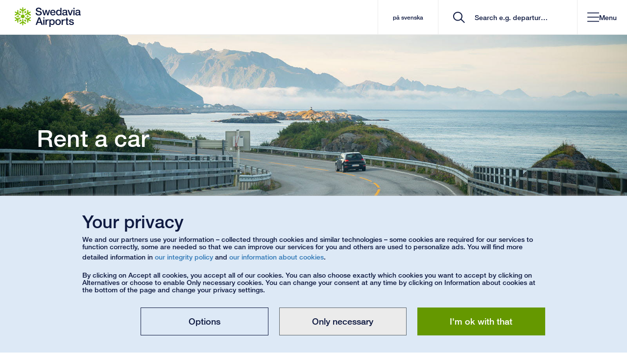

--- FILE ---
content_type: text/html; charset=utf-8
request_url: https://www.swedavia.com/malmo/carrental/
body_size: 50010
content:


<!DOCTYPE html>
<html lang="en" class=" notranslate">
<head>
    


<meta charset="utf-8"/>
<meta http-equiv="X-UA-Compatible" content="IE=edge">
<meta name="mobile-web-app-capable" content="yes">
<meta name="apple-itunes-app" content="app-id=650814839">
<meta name="google" content="notranslate"/>
<link rel="shortcut icon" href="/favicon.ico" type="image/x-icon">
<link rel="manifest" href="/manifest.json">
<link rel="icon" sizes="192x192" href="/Static/img/Icons/android-touch-icon.png">
<link rel="apple-touch-icon" href="/Static/img/Icons/apple-touch-icon.png" />
<link rel="apple-touch-icon" sizes="57x57" href="/Static/img/Icons/apple-touch-icon-57x57.png">
<link rel="apple-touch-icon" sizes="60x60" href="/Static/img/Icons/apple-touch-icon-60x60.png">
<link rel="apple-touch-icon" sizes="72x72" href="/Static/img/Icons/apple-touch-icon-72x72.png">
<link rel="apple-touch-icon" sizes="76x76" href="/Static/img/Icons/apple-touch-icon-76x76.png">
<link rel="apple-touch-icon" sizes="114x114" href="/Static/img/Icons/apple-touch-icon-114x114.png">
<link rel="apple-touch-icon" sizes="120x120" href="/Static/img/Icons/apple-touch-icon-120x120.png">
<link rel="apple-touch-icon" sizes="144x144" href="/Static/img/Icons/apple-touch-icon-144x144.png">
<link rel="apple-touch-icon" sizes="152x152" href="/Static/img/Icons/apple-touch-icon-152x152.png">
<link rel="apple-touch-icon" sizes="180x180" href="/Static/img/Icons/apple-touch-icon-180x180.png">
<link href="https://www.swedavia.com/malmo/carrental/" rel="canonical" />
    <meta name="viewport" content="width=device-width, initial-scale=1, maximum-scale=5, user-scalable=yes">
<meta name="application-name" content="Car rental | Malm&#xF6; Airport" />
<meta name="msapplication-TileColor" content="#FFFFFF" />
<meta name="msapplication-square70x70logo" content="/Static/img/Icons/msapplication-70x70.png" />
<meta name="msapplication-square150x150logo" content="/Static/img/Icons/msapplication-150x150.png" />
<meta name="msapplication-wide310x150logo" content="/Static/img/Icons/msapplication-310x150.png" />
<meta name="msapplication-square310x310logo" content="/Static/img/Icons/msapplication-310x310.png" />
<meta name="msvalidate.01" content="4B231092BC3EC600C869382FC5194FD7" />

<meta name="description" />
<meta property="og:description">
<meta content="Car rental" property="og:title">
<meta content="https://www.swedavia.com/Static/img/Icons/msapplication-310x310.png" property="og:image" />

<link href="https://www.swedavia.com/malmo/carrental/" hreflang="en" rel="alternate" /><link href="https://www.swedavia.se/malmo/hyrbil/" hreflang="sv" rel="alternate" />


<meta name='pageid' content='3124165' />

    <meta name="facebook-domain-verification" content="k5n4jffk29wuytrbphd06qsjnofen3" />

<title>Car rental | Malm&#xF6; Airport</title>
    <link rel="stylesheet" href="/bundles/site.css?v=xGzx8e4WUfnNW3tH2GUvkhGQ64s" />
<script>
!function(T,l,y){var S=T.location,k="script",D="instrumentationKey",C="ingestionendpoint",I="disableExceptionTracking",E="ai.device.",b="toLowerCase",w="crossOrigin",N="POST",e="appInsightsSDK",t=y.name||"appInsights";(y.name||T[e])&&(T[e]=t);var n=T[t]||function(d){var g=!1,f=!1,m={initialize:!0,queue:[],sv:"5",version:2,config:d};function v(e,t){var n={},a="Browser";return n[E+"id"]=a[b](),n[E+"type"]=a,n["ai.operation.name"]=S&&S.pathname||"_unknown_",n["ai.internal.sdkVersion"]="javascript:snippet_"+(m.sv||m.version),{time:function(){var e=new Date;function t(e){var t=""+e;return 1===t.length&&(t="0"+t),t}return e.getUTCFullYear()+"-"+t(1+e.getUTCMonth())+"-"+t(e.getUTCDate())+"T"+t(e.getUTCHours())+":"+t(e.getUTCMinutes())+":"+t(e.getUTCSeconds())+"."+((e.getUTCMilliseconds()/1e3).toFixed(3)+"").slice(2,5)+"Z"}(),iKey:e,name:"Microsoft.ApplicationInsights."+e.replace(/-/g,"")+"."+t,sampleRate:100,tags:n,data:{baseData:{ver:2}}}}var h=d.url||y.src;if(h){function a(e){var t,n,a,i,r,o,s,c,u,p,l;g=!0,m.queue=[],f||(f=!0,t=h,s=function(){var e={},t=d.connectionString;if(t)for(var n=t.split(";"),a=0;a<n.length;a++){var i=n[a].split("=");2===i.length&&(e[i[0][b]()]=i[1])}if(!e[C]){var r=e.endpointsuffix,o=r?e.location:null;e[C]="https://"+(o?o+".":"")+"dc."+(r||"services.visualstudio.com")}return e}(),c=s[D]||d[D]||"",u=s[C],p=u?u+"/v2/track":d.endpointUrl,(l=[]).push((n="SDK LOAD Failure: Failed to load Application Insights SDK script (See stack for details)",a=t,i=p,(o=(r=v(c,"Exception")).data).baseType="ExceptionData",o.baseData.exceptions=[{typeName:"SDKLoadFailed",message:n.replace(/\./g,"-"),hasFullStack:!1,stack:n+"\nSnippet failed to load ["+a+"] -- Telemetry is disabled\nHelp Link: https://go.microsoft.com/fwlink/?linkid=2128109\nHost: "+(S&&S.pathname||"_unknown_")+"\nEndpoint: "+i,parsedStack:[]}],r)),l.push(function(e,t,n,a){var i=v(c,"Message"),r=i.data;r.baseType="MessageData";var o=r.baseData;return o.message='AI (Internal): 99 message:"'+("SDK LOAD Failure: Failed to load Application Insights SDK script (See stack for details) ("+n+")").replace(/\"/g,"")+'"',o.properties={endpoint:a},i}(0,0,t,p)),function(e,t){if(JSON){var n=T.fetch;if(n&&!y.useXhr)n(t,{method:N,body:JSON.stringify(e),mode:"cors"});else if(XMLHttpRequest){var a=new XMLHttpRequest;a.open(N,t),a.setRequestHeader("Content-type","application/json"),a.send(JSON.stringify(e))}}}(l,p))}function i(e,t){f||setTimeout(function(){!t&&m.core||a()},500)}var e=function(){var n=l.createElement(k);n.src=h;var e=y[w];return!e&&""!==e||"undefined"==n[w]||(n[w]=e),n.onload=i,n.onerror=a,n.onreadystatechange=function(e,t){"loaded"!==n.readyState&&"complete"!==n.readyState||i(0,t)},n}();y.ld<0?l.getElementsByTagName("head")[0].appendChild(e):setTimeout(function(){l.getElementsByTagName(k)[0].parentNode.appendChild(e)},y.ld||0)}try{m.cookie=l.cookie}catch(p){}function t(e){for(;e.length;)!function(t){m[t]=function(){var e=arguments;g||m.queue.push(function(){m[t].apply(m,e)})}}(e.pop())}var n="track",r="TrackPage",o="TrackEvent";t([n+"Event",n+"PageView",n+"Exception",n+"Trace",n+"DependencyData",n+"Metric",n+"PageViewPerformance","start"+r,"stop"+r,"start"+o,"stop"+o,"addTelemetryInitializer","setAuthenticatedUserContext","clearAuthenticatedUserContext","flush"]),m.SeverityLevel={Verbose:0,Information:1,Warning:2,Error:3,Critical:4};var s=(d.extensionConfig||{}).ApplicationInsightsAnalytics||{};if(!0!==d[I]&&!0!==s[I]){var c="onerror";t(["_"+c]);var u=T[c];T[c]=function(e,t,n,a,i){var r=u&&u(e,t,n,a,i);return!0!==r&&m["_"+c]({message:e,url:t,lineNumber:n,columnNumber:a,error:i}),r},d.autoExceptionInstrumented=!0}return m}(y.cfg);function a(){y.onInit&&y.onInit(n)}(T[t]=n).queue&&0===n.queue.length?(n.queue.push(a),n.trackPageView({})):a()}(window,document,{src: "https://js.monitor.azure.com/scripts/b/ai.2.gbl.min.js", crossOrigin: "anonymous", cfg: { instrumentationKey:'524e98fe-15d2-4d47-8397-a1bea690de49' }});
</script>


        <script type="module" crossorigin src="/Static/Vue3/entry/datetimerangeblockelement-ylo3YKtt.js"></script>
        <script type="module" crossorigin src="/Static/Vue3/entry/destinationsdirectory-C9S6sBRZ.js"></script>
        <script type="module" crossorigin src="/Static/Vue3/entry/socialmediabanner-PNfOoTaT.js"></script>
        <script type="module" crossorigin src="/Static/Vue3/entry/businfo-Dh9nU3Cq.js"></script>
        <script type="module" crossorigin src="/Static/Vue3/entry/queuetimes-DoP5C3N9.js"></script>
        <script type="module" crossorigin src="/Static/Vue3/entry/airtrafficfeescalculator-pk5Dvkrl.js"></script>
        <script type="module" crossorigin src="/Static/Vue3/entry/parkingwrapperblock-CIbc3_YK.js"></script>
        <script type="module" crossorigin src="/Static/Vue3/entry/airportselector-G-yt016l.js"></script>
        <script type="module" crossorigin src="/Static/Vue3/entry/parkingprebooking-GuZk6Zvn.js"></script>
        <script type="module" crossorigin src="/Static/Vue3/entry/slotadvicebloc-NIzgvu4v.js"></script>
        <script type="module" crossorigin src="/Static/Vue3/entry/medialistning-Bd1rfT_l.js"></script>
        <script type="module" crossorigin src="/Static/Vue3/entry/pressreleasesubscriptionform-BzW6_J7t.js"></script>
        <script type="module" crossorigin src="/Static/Vue3/entry/filterblock-CjOnNgv8.js"></script>
        <script type="module" crossorigin src="/Static/Vue3/entry/cookiedisclaimer-DI5j8JYW.js"></script>
        <script type="module" crossorigin src="/Static/Vue3/entry/linksectionblock-D8xtw7ad.js"></script>
        <script type="module" crossorigin src="/Static/Vue3/entry/jobadslisting-Dcruq1G_.js"></script>
        <script type="module" crossorigin src="/Static/Vue3/entry/modalblock-DqUt2O5b.js"></script>
        <script type="module" crossorigin src="/Static/Vue3/entry/parkinglistpage-HuLAzBF8.js"></script>
        <script type="module" crossorigin src="/Static/Vue3/entry/mapsindoorblock-aAAKo7iR.js"></script>
        <script type="module" crossorigin src="/Static/Vue3/entry/tabblock-Dk7wlHDV.js"></script>
        <script type="module" crossorigin src="/Static/Vue3/entry/flightslisting-DDXuVl4V.js"></script>
        <script type="module" crossorigin src="/Static/Vue3/entry/destinationswrapperblock-Cay95d0e.js"></script>
        <script type="module" crossorigin src="/Static/Vue3/entry/parkingmanageprebooking-Dnir3ktl.js"></script>
        <script type="module" crossorigin src="/Static/Vue3/entry/rfblist-DR3X9MpJ.js"></script>
        <script type="module" crossorigin src="/Static/Vue3/entry/searchresultpage-BRnmTrNM.js"></script>
        <script type="module" crossorigin src="/Static/Vue3/entry/parkingmappopover-BcoRiEbX.js"></script>
        <script type="module" crossorigin src="/Static/Vue3/entry/mapsindoorpoimap-GDMUQmQr.js"></script>
        <script type="module" crossorigin src="/Static/Vue3/entry/importantannouncements-BUfSHX5O.js"></script>
        <script type="module" crossorigin src="/Static/Vue3/entry/quiz-D6uqmS7r.js"></script>
        <script type="module" crossorigin src="/Static/Vue3/entry/mypages-B9yjGhtm.js"></script>
        <script type="module" crossorigin src="/Static/Vue3/entry/destinationslisting-C-tuJRXK.js"></script>
        <script type="module" crossorigin src="/Static/Vue3/entry/flipcard-BKv46eJ0.js"></script>
        <script type="module" crossorigin src="/Static/Vue3/entry/presslistning-B76YAG0r.js"></script>
        <script type="module" crossorigin src="/Static/Vue3/entry/googlemapsblock-D3F6NIlm.js"></script>
        <script type="module" crossorigin src="/Static/Vue3/entry/quicksearch-DFbBr1Kh.js"></script>
    
<link rel='stylesheet' href="/bundles/Vue3CssBundle.css?v=cYVDADJwmhGbHVXDt4deqCJvz0c">


    
</head>

<body data-airportiatacode="MMX"
      data-airporticaocode="ESMS"
data-airport-type=international
      data-is-mobile-context=""
      data-is-mobile-darkmode="False"
      id="StandardPage2021"
      class="">

    

    <a href="#MainContent" id="MainContentNavigator" accesskey="S" title="Go to content" tabindex="0" aria-label="Go to content">Go to content</a>
<a href="/malmo/" accesskey="1" title="Go to startpage" tabindex="-1" aria-label="Go to startpage"></a>

        <a href="/malmo/contact/" aria-label="Go to contact" accesskey="5" title="Go to contact" tabindex="-1"></a>
<div id="Body" class="">

<div id="v__importantannouncements"></div>


<header id="header" class="
    
    
    
">

        <div class="headerItems">
            

    <nav id="MobileMenu" aria-label="header navigation mobile" ng-cloak>
        <div id="MobileMenuContainer">

            <div class="startAndClose">
                <div class="startpage-cell visible-xs">
                    <div class="startpage-link">

        <svg xmlns="http://www.w3.org/2000/svg" width="25" height="28" viewBox="0 0 25 28" fill="none">
            <path fill-rule="evenodd" clip-rule="evenodd" d="M15.1239 13.7714C15.1239 15.3735 13.8283 16.6722 12.2295 16.6722C10.632 16.6722 9.33594 15.3735 9.33594 13.7714C9.33594 12.1703 10.632 10.8711 12.2295 10.8711C13.8283 10.8711 15.1239 12.1703 15.1239 13.7714Z" fill="#0F1A41" />
            <path fill-rule="evenodd" clip-rule="evenodd" d="M16.7691 2.37774C16.8522 2.50887 16.9145 2.67435 16.9145 2.86935V2.88629C16.9145 3.12435 16.7836 3.39823 16.5286 3.555L13.0329 5.79242V8.93468V8.94774C13.0329 9.20129 12.9069 9.42919 12.7379 9.5521C12.5703 9.67742 12.3873 9.71952 12.2246 9.72145C12.0618 9.71952 11.8803 9.67742 11.7127 9.5521C11.5422 9.42823 11.4181 9.20129 11.4181 8.94677V8.93613V8.93419V5.79242L7.92389 3.555C7.66554 3.39726 7.53516 3.12339 7.53516 2.88532V2.87177V2.86839C7.5366 2.67435 7.59697 2.50887 7.68147 2.37581C7.80896 2.17935 8.04365 1.96984 8.39278 1.96161H8.40051H8.40196C8.55359 1.96161 8.71149 2.01 8.85153 2.1L11.4181 3.74274V0.795484V0.78629V0.790645C11.4162 0.781936 11.4181 0.776129 11.4181 0.776129V0.772742C11.4181 0.518226 11.5442 0.29129 11.7127 0.167419C11.8803 0.0420968 12.0618 0.000483871 12.226 0C12.3873 0.000483871 12.5703 0.0420968 12.7379 0.167419C12.9069 0.29129 13.0329 0.518226 13.0329 0.772742V0.78629V3.74274L15.5991 2.10097C15.7396 2.01 15.897 1.96161 16.0486 1.96161H16.0535C16.404 1.96742 16.6416 2.17935 16.7691 2.37677V2.37774Z" fill="#0F1A41" />
            <path fill-rule="evenodd" clip-rule="evenodd" d="M4.65008 4.13183C4.80605 4.1265 4.97845 4.15409 5.14891 4.25086C5.15229 4.25328 5.15712 4.2557 5.1634 4.25909C5.36911 4.3786 5.53958 4.62925 5.5473 4.92973L5.73418 9.08086L8.45 10.6525C8.45338 10.6539 8.45627 10.6559 8.4611 10.6588C8.6813 10.7865 8.81362 11.0086 8.83583 11.2171C8.86143 11.4257 8.80541 11.6042 8.72428 11.7475C8.64316 11.8868 8.51567 12.0238 8.32444 12.1065C8.13128 12.1921 7.87293 12.1873 7.65322 12.0605C7.64839 12.0581 7.64356 12.0552 7.64356 12.0552L7.64211 12.0542L4.92726 10.4841L1.24517 12.3968C0.980542 12.541 0.679215 12.5183 0.472052 12.3992C0.467223 12.3949 0.460945 12.393 0.457565 12.3901C0.290482 12.2923 0.178933 12.1554 0.105533 12.0175C-0.00118758 11.8075 -0.06493 11.4997 0.104084 11.193C0.105533 11.1886 0.106981 11.1867 0.106981 11.1867V11.1862V11.1847C0.183762 11.0536 0.303038 10.9399 0.451287 10.8639L3.15503 9.45925L0.607746 7.98489L0.599537 7.98005L0.602917 7.98199C0.596639 7.9786 0.589879 7.9757 0.58843 7.97328C0.368712 7.84602 0.234466 7.62247 0.212253 7.41489C0.188591 7.20634 0.242675 7.02779 0.323802 6.88505C0.406861 6.7457 0.532414 6.60731 0.725573 6.52457C0.9168 6.44038 1.17515 6.44376 1.3968 6.57102C1.3997 6.57344 1.40453 6.57634 1.40791 6.57876L3.96292 8.05602L3.82577 5.00957C3.81805 4.84167 3.85475 4.68054 3.93104 4.54892C3.93298 4.54457 3.93442 4.54215 3.93298 4.54554C4.11455 4.24263 4.41587 4.14344 4.65008 4.13086V4.13183Z" fill="#0F1A41" />
            <path fill-rule="evenodd" clip-rule="evenodd" d="M0.10709 15.5255C0.179042 15.3886 0.290591 15.2512 0.459605 15.1539C0.462502 15.151 0.467331 15.1486 0.473609 15.1452C0.679323 15.0262 0.9821 15.002 1.24528 15.1467L4.92592 17.0604L7.64222 15.4883C7.64512 15.4878 7.6485 15.4859 7.65332 15.483C7.87304 15.3552 8.13139 15.3518 8.32262 15.4365C8.5153 15.5188 8.64278 15.6567 8.72584 15.7984C8.80552 15.9393 8.86153 16.1178 8.83594 16.3254C8.81373 16.5354 8.67997 16.758 8.45976 16.8852C8.45493 16.8881 8.45011 16.8905 8.45011 16.8905H8.44866L5.73381 18.4626L5.54741 22.6118C5.53968 22.9157 5.36874 23.1649 5.16158 23.2854C5.15675 23.2883 5.15192 23.2907 5.14709 23.2926C4.97856 23.3889 4.80616 23.418 4.64826 23.4122C4.41598 23.3996 4.11755 23.3014 3.93598 23.0028C3.9326 22.998 3.93115 22.996 3.93115 22.996V22.9955V22.9946C3.85486 22.8634 3.81816 22.7023 3.82588 22.5354L3.96302 19.487L1.41574 20.9614L1.40802 20.9647L1.41091 20.9628C1.40463 20.9676 1.39836 20.9701 1.39643 20.9715C1.17526 21.0993 0.91546 21.1036 0.725681 21.0175C0.532522 20.9352 0.406969 20.7978 0.322462 20.657C0.242784 20.5147 0.188217 20.3367 0.212362 20.1291C0.234575 19.9201 0.368337 19.697 0.588538 19.5702C0.591436 19.5678 0.596265 19.5649 0.599645 19.5625L3.15465 18.0857L0.452844 16.6801C0.303146 16.6036 0.183388 16.4909 0.10709 16.3588C0.10371 16.3544 0.10371 16.3515 0.105641 16.3544C-0.0653043 16.0476 -0.00156191 15.736 0.105641 15.5265L0.10709 15.5255Z" fill="#0F1A41" />
            <path fill-rule="evenodd" clip-rule="evenodd" d="M7.68586 25.1665C7.6028 25.0353 7.54051 24.8703 7.53906 24.6753V24.6584C7.54051 24.4199 7.66993 24.1465 7.92635 23.9892L11.422 21.7523V18.6091V18.597C11.422 18.3429 11.5466 18.1155 11.7156 17.9926C11.8847 17.8663 12.0662 17.8247 12.2304 17.8242C12.3912 17.8247 12.5747 17.8673 12.7423 17.9926C12.9127 18.1165 13.0368 18.3429 13.0368 18.5979V18.6091V18.6105V21.7523L16.5311 23.9892C16.7894 24.1465 16.9184 24.4199 16.9198 24.6594C16.9198 24.6666 16.9198 24.6715 16.9184 24.6763C16.9184 24.8703 16.8561 25.0353 16.7735 25.1679C16.646 25.3653 16.4099 25.5744 16.0622 25.5826H16.0545H16.053C15.9014 25.5826 15.7435 25.5357 15.6034 25.4442L13.0368 23.801V26.7492V26.7579V26.7541V26.7686V26.7724C13.0368 27.0274 12.9108 27.2539 12.7423 27.3768C12.5747 27.5026 12.3912 27.5437 12.229 27.5457C12.0662 27.5437 11.8847 27.5026 11.7171 27.3768C11.5466 27.2534 11.422 27.0265 11.422 26.7724V26.7579V23.801L8.85592 25.4437C8.7154 25.5347 8.55798 25.5826 8.4049 25.5826H8.40007C8.04948 25.5768 7.81335 25.3663 7.68586 25.1674V25.1665Z" fill="#0F1A41" />
            <path fill-rule="evenodd" clip-rule="evenodd" d="M19.7999 23.4124C19.6454 23.4172 19.4716 23.3892 19.3026 23.2929C19.2977 23.29 19.2929 23.2871 19.2881 23.2846C19.0828 23.1646 18.9104 22.914 18.9027 22.6121L18.7178 18.4634L15.9995 16.8908C15.9981 16.8893 15.9952 16.8879 15.9904 16.8855C15.7702 16.7577 15.6379 16.5346 15.6156 16.3271C15.59 16.1185 15.6461 15.9395 15.7257 15.7967C15.8083 15.6564 15.9344 15.519 16.1275 15.4367C16.3202 15.3511 16.5785 15.3564 16.7983 15.4832C16.8031 15.4861 16.8079 15.4885 16.8094 15.4895L19.5242 17.0596L23.2049 15.1469C23.4709 15.0022 23.7723 15.0259 23.978 15.145C23.9842 15.1488 23.9891 15.1513 23.9939 15.1542C24.1595 15.2514 24.2725 15.3879 24.3459 15.5267C24.4512 15.7363 24.515 16.044 24.3474 16.3503C24.3459 16.3561 24.3445 16.3571 24.3445 16.3571V16.3585L24.343 16.36C24.2677 16.4901 24.147 16.6038 23.9987 16.6793L21.295 18.085L23.8437 19.5584L23.8519 19.5627L23.8471 19.5613C23.8548 19.5642 23.8597 19.5685 23.863 19.5705C24.0832 19.6982 24.217 19.9208 24.2378 20.1284C24.2634 20.3379 24.2073 20.515 24.1277 20.6582C24.0446 20.7975 23.9171 20.9355 23.7259 21.0187C23.5332 21.1038 23.2749 21.099 23.0547 20.9717C23.0518 20.9693 23.0469 20.9679 23.0436 20.9645L20.4886 19.4872L20.6238 22.5337C20.6334 22.7016 20.5967 22.8622 20.5204 22.9958C20.517 22.9987 20.5156 23.0011 20.517 22.9987C20.3369 23.2996 20.0356 23.4003 19.8014 23.4124H19.7999Z" fill="#0F1A41" />
            <path fill-rule="evenodd" clip-rule="evenodd" d="M24.3446 12.0187C24.2712 12.1561 24.1596 12.2925 23.9926 12.3917C23.9892 12.3941 23.9844 12.3956 23.9781 12.399C23.7724 12.518 23.4696 12.5417 23.205 12.3971L19.5243 10.4838L16.808 12.0559C16.808 12.0559 16.8032 12.0593 16.7984 12.0617C16.5786 12.189 16.3188 12.1929 16.1276 12.1082C15.9364 12.025 15.8084 11.8875 15.7258 11.7472C15.6447 11.605 15.5901 11.4259 15.6157 11.2183C15.638 11.0083 15.7703 10.7867 15.9905 10.6585C15.9953 10.6561 16.0001 10.6537 16.0001 10.6537L16.0016 10.6532L18.7159 9.08157L18.9028 4.93141C18.9105 4.62899 19.0829 4.37931 19.2882 4.25931C19.2949 4.25544 19.2998 4.25302 19.3027 4.25157C19.4717 4.15479 19.6455 4.12576 19.8015 4.13157C20.0362 4.14415 20.3341 4.24286 20.5157 4.54189C20.5191 4.54624 20.5191 4.5477 20.5191 4.5477V4.54866C20.5191 4.54866 20.5191 4.54915 20.5205 4.54915C20.5954 4.68028 20.634 4.84141 20.6258 5.00834L20.4887 8.05673L23.0359 6.58334L23.0441 6.57947L23.0408 6.58189C23.047 6.5756 23.0519 6.57318 23.0553 6.57173C23.275 6.44447 23.5348 6.44108 23.726 6.52576C23.9172 6.60899 24.0447 6.74641 24.1278 6.88624C24.2074 7.0285 24.2635 7.20802 24.2379 7.4156C24.2157 7.62366 24.0833 7.84673 23.8631 7.97399C23.8602 7.97592 23.8554 7.97834 23.8506 7.98076L21.2951 9.45947L23.9969 10.8637C24.1471 10.9406 24.2683 11.0533 24.3446 11.1854C24.346 11.1898 24.348 11.1922 24.346 11.1898C24.517 11.498 24.4513 11.8082 24.3446 12.0182V12.0187Z" fill="#0F1A41" />
            <path fill-rule="evenodd" clip-rule="evenodd" d="M18.8577 11.8098C18.7891 11.8538 18.7302 11.9109 18.6809 11.9937C18.6775 11.9985 18.6742 12.0038 18.6713 12.0087C18.5979 12.1369 18.5897 12.3537 18.6949 12.5071L19.1923 13.2871H18.3076C18.1338 13.2803 17.9585 13.3964 17.8967 13.5213C17.8455 13.6113 17.8296 13.695 17.8281 13.7748C17.8296 13.9108 17.8774 14.0859 18.0652 14.203C18.1386 14.2466 18.2265 14.2674 18.3096 14.2664H19.1923L18.6969 15.0459C18.6901 15.0551 18.6872 15.0619 18.6824 15.0687C18.6027 15.1998 18.5979 15.375 18.6491 15.494C18.6983 15.6145 18.7746 15.69 18.8577 15.7437C18.8721 15.7538 18.8784 15.7563 18.8784 15.7563C18.9629 15.8046 19.0682 15.839 19.2005 15.825C19.3309 15.8143 19.4792 15.7253 19.5574 15.5975L20.4053 14.2674H21.574C21.7507 14.2727 21.9231 14.1575 21.9868 14.0327C22.0346 13.9446 22.0535 13.8585 22.0535 13.7729C22.0535 13.6442 22.0057 13.4671 21.8164 13.3504C21.7444 13.3079 21.657 13.2866 21.5725 13.2871H20.4053L19.5574 11.9574C19.5144 11.8892 19.454 11.8287 19.3835 11.79C19.1715 11.6738 18.9789 11.7329 18.8577 11.8098Z" fill="#0F1A41" />
            <path fill-rule="evenodd" clip-rule="evenodd" d="M13.8443 7.03691C13.8477 7.11675 13.868 7.19804 13.9143 7.28078C13.9177 7.2861 13.9211 7.29191 13.924 7.29627C13.9974 7.42449 14.1809 7.5411 14.3673 7.52514L15.2886 7.48352L14.8468 8.25094C14.7531 8.39998 14.7671 8.60901 14.8439 8.72514C14.8965 8.81417 14.9603 8.8703 15.0288 8.91143C15.1467 8.9782 15.322 9.02514 15.518 8.91965C15.5914 8.87707 15.6518 8.81223 15.6933 8.74062L16.1366 7.97369L16.562 8.79433C16.5669 8.80352 16.5702 8.80981 16.5731 8.81659C16.6465 8.95207 16.7962 9.04401 16.9242 9.05901C17.0531 9.07643 17.1565 9.04885 17.2444 9.00336C17.2603 8.99514 17.2651 8.99175 17.2651 8.99175C17.3496 8.94191 17.4322 8.86836 17.4868 8.74691C17.5423 8.62739 17.5409 8.45369 17.4675 8.32352L16.7422 6.92127L17.3274 5.90756C17.4197 5.75756 17.4071 5.54901 17.3303 5.43191C17.2796 5.3453 17.2139 5.28675 17.1391 5.24465C17.0275 5.17933 16.8523 5.13239 16.6562 5.23836C16.5828 5.27901 16.5205 5.34481 16.4795 5.41885L15.8956 6.43159L14.3209 6.50272C14.2412 6.50562 14.1582 6.52739 14.0896 6.56901C13.8844 6.6953 13.838 6.89223 13.8443 7.03691Z" fill="#0F1A41" />
            <path fill-rule="evenodd" clip-rule="evenodd" d="M7.21561 8.99921C7.28756 9.03598 7.3653 9.05921 7.46285 9.05921L7.47396 9.06018C7.62703 9.06018 7.81826 8.95953 7.89939 8.79018L8.3253 7.97002L8.76667 8.73647C8.8478 8.89131 9.03613 8.98373 9.17472 8.97598C9.27661 8.97598 9.35822 8.94744 9.42824 8.90921C9.54462 8.8405 9.67355 8.71131 9.67983 8.48873C9.67983 8.40405 9.65472 8.31744 9.61319 8.24631L9.17134 7.47889L10.0927 7.52002H10.1183C10.2728 7.52437 10.4259 7.44115 10.5041 7.33711C10.5824 7.23405 10.6109 7.1305 10.6157 7.03179V7.00808C10.6142 6.90986 10.5935 6.80098 10.5152 6.69357C10.4404 6.58518 10.2888 6.5005 10.1391 6.49808L8.56434 6.42647L7.98051 5.41228C7.89794 5.25695 7.71154 5.16502 7.57102 5.17228C7.47058 5.17324 7.388 5.19937 7.31315 5.24292C7.20305 5.30776 7.07363 5.43744 7.06736 5.6605C7.06736 5.74469 7.0915 5.83131 7.13448 5.90389L7.71782 6.91663L6.99251 8.31744C6.95581 8.38905 6.93359 8.47131 6.93359 8.5526C6.93987 8.79453 7.08812 8.93292 7.21561 8.99921Z" fill="#0F1A41" />
            <path fill-rule="evenodd" clip-rule="evenodd" d="M5.59425 15.7359C5.66137 15.6914 5.72174 15.6343 5.77099 15.552C5.77437 15.5472 5.77582 15.5409 5.7792 15.5361C5.85405 15.4083 5.86226 15.1925 5.75506 15.0382L5.2596 14.2582H6.14234C6.31811 14.2649 6.49147 14.1483 6.55377 14.024C6.60496 13.9345 6.62089 13.8503 6.62234 13.7704C6.62089 13.6349 6.57453 13.4593 6.38669 13.3422C6.31135 13.2991 6.2254 13.2783 6.14234 13.2788H5.25767L5.75506 12.4993C5.76133 12.4901 5.76471 12.4833 5.76809 12.477C5.84922 12.3454 5.85405 12.1703 5.80286 12.0512C5.75361 11.9307 5.67731 11.8553 5.59425 11.8011C5.57976 11.7924 5.57349 11.7895 5.57349 11.7895C5.48898 11.7406 5.38371 11.7062 5.25139 11.7198C5.12101 11.7309 4.97083 11.8195 4.89453 11.9472L4.04657 13.2783H2.87795C2.70121 13.272 2.52882 13.3882 2.46508 13.5125C2.41582 13.6006 2.39844 13.6867 2.39844 13.7724C2.39844 13.9011 2.44624 14.0782 2.63409 14.1953C2.70749 14.2374 2.79538 14.2591 2.87795 14.2582H4.04657L4.89453 15.5878C4.93751 15.6561 4.99642 15.7161 5.06838 15.7567C5.28037 15.8709 5.47304 15.8128 5.59425 15.7359Z" fill="#0F1A41" />
            <path fill-rule="evenodd" clip-rule="evenodd" d="M10.6113 20.5078C10.6065 20.4279 10.5877 20.3467 10.5413 20.2634C10.5379 20.2586 10.535 20.2533 10.5317 20.2479C10.4583 20.1197 10.2748 20.0041 10.0884 20.0196L9.16554 20.0612L9.60883 19.2933C9.70107 19.1452 9.68658 18.9352 9.61173 18.8196C9.5591 18.73 9.49535 18.6749 9.42678 18.6342C9.30896 18.5675 9.13366 18.52 8.93761 18.625C8.86421 18.6676 8.80191 18.732 8.76087 18.8046L8.31902 19.572L7.89358 18.7499C7.88876 18.7412 7.88537 18.7344 7.88055 18.7276C7.80763 18.5926 7.65938 18.5017 7.53189 18.4857C7.40248 18.4683 7.29914 18.4963 7.2098 18.5418C7.19531 18.5496 7.18904 18.5529 7.18904 18.5529C7.10453 18.6028 7.02147 18.6763 6.96884 18.7978C6.9133 18.9168 6.91475 19.091 6.9867 19.2212L7.71346 20.6234L7.12867 21.6371C7.03596 21.7867 7.04851 21.9952 7.12529 22.1123C7.17648 22.1999 7.24167 22.2575 7.31507 22.3C7.42662 22.3649 7.60336 22.4123 7.79942 22.3068C7.87137 22.2652 7.93511 22.1999 7.97664 22.1268L8.55998 21.1131L10.1333 21.0429C10.2129 21.0386 10.2955 21.0168 10.366 20.9762C10.5698 20.8494 10.6162 20.6525 10.6113 20.5078Z" fill="#0F1A41" />
            <path fill-rule="evenodd" clip-rule="evenodd" d="M17.2367 18.5458C17.1652 18.5091 17.085 18.4853 16.9894 18.4844H16.972C16.8252 18.4844 16.6326 18.5845 16.5543 18.7549L16.1274 19.5745L15.6856 18.8076C15.6045 18.6528 15.4161 18.5608 15.2775 18.5681C15.1742 18.5691 15.0945 18.5971 15.024 18.6363C14.9076 18.7045 14.7787 18.8328 14.7724 19.0553C14.7724 19.141 14.798 19.2261 14.8391 19.2987L15.2809 20.0657L14.3596 20.0241H14.3325C14.1794 20.0197 14.0264 20.1029 13.9481 20.2065C13.8685 20.3105 13.8414 20.4136 13.8366 20.5118C13.8351 20.5302 13.8366 20.536 13.8366 20.536C13.8366 20.6342 13.8588 20.7426 13.937 20.8505C14.0119 20.9594 14.1635 21.0441 14.3132 21.0465L15.8865 21.1176L16.4718 22.1318C16.5543 22.2871 16.7407 22.38 16.8798 22.3718C16.9817 22.3718 17.0647 22.3442 17.1381 22.3011C17.2497 22.2363 17.3786 22.1066 17.3849 21.8841C17.3849 21.8003 17.3612 21.7132 17.3183 21.6402L16.733 20.6279L17.4598 19.2257C17.4965 19.155 17.5187 19.0728 17.5187 18.9924C17.5109 18.7505 17.3641 18.6121 17.2367 18.5458Z" fill="#0F1A41" />
        </svg>


                            <a href="/malmo/">
                                Startpage
                            </a>
                    </div>
                </div>
                <div class="mainMenuClose SELEN-MenuMobileCloseMenu headerItems__item" id="MainMenuClose">
                    <div class="mainMenuCloseContainer SELEN-MenuMobileOpenMenu" aria-expanded="false" role="button" tabindex="0">
                        <span class="mainMenuCloseIcon icon icon-close"></span><strong class="mainMenuCloseText">Close</strong>
                    </div>
                </div>

            </div>

            <div id="MobileMenuAccordion" class="mobileMenuAccordion" role="tabpanel">
                    <div class="mobileMenuItem col-xs-12 js-mobileMenuItem " data-toggle="collapse" data-parent="#MobileMenuAccordion" data-target="#mobileSubMenuItems0">
                        <div class="mobileMainMenuItem row SELEN-MenuMobileItem" role="button" tabindex="0">
                            <div class="col-xs-10 no-gutter SELEN-MenuMobileSelectTopLevelOption mobileMainMenuItemName">
                                <div class="MainMenu-text">
                                    <span>Flight information</span>
                                </div>
                            </div>
                            <div class="col-xs-2 mobileMenuItemIcon no-gutter SELEN-MenuMobileOpenTopLevelOption">
                                <div class="MainMenu-icon">
                                    
        <svg xmlns="http://www.w3.org/2000/svg" width="12" height="7" viewBox="0 0 12 7">
            <g fill="#0F1A41" fill-rule="evenodd">
                <path d="M6 6.667l.509-.458L12 1.257 10.983 0 6 4.494 1.017 0 0 1.257 5.491 6.21z" />
                <path d="M6 6.667l.509-.458L12 1.257 10.983 0 6 4.494 1.017 0 0 1.257 5.491 6.21z" />
            </g>
        </svg>



                                </div>
                            </div>
                        </div>
                        <div class="row">
                            <div class="mobileSubMenuItems collapse" id="mobileSubMenuItems0">
                                    <a class="mobileSubMenuItem SELEN-MenuMobileSelectSecLevelOption" target="_self" href="/malmo/departures/">
                                        <div class="subMenuItem-cell ">
                                            <span>Departures</span>
                                        </div>
                                    </a>
                                    <a class="mobileSubMenuItem SELEN-MenuMobileSelectSecLevelOption" target="_self" href="/malmo/arrivals/">
                                        <div class="subMenuItem-cell ">
                                            <span>Arrivals</span>
                                        </div>
                                    </a>
                                    <a class="mobileSubMenuItem SELEN-MenuMobileSelectSecLevelOption" target="_self" href="/malmo/finddestinations/">
                                        <div class="subMenuItem-cell ">
                                            <span>Find Destinations</span>
                                        </div>
                                    </a>
                                    <a class="mobileSubMenuItem SELEN-MenuMobileSelectSecLevelOption" target="_self" href="/malmo/destinations/">
                                        <div class="subMenuItem-cell ">
                                            <span>Destinations</span>
                                        </div>
                                    </a>
                                    <a class="mobileSubMenuItem SELEN-MenuMobileSelectSecLevelOption" target="_self" href="/malmo/charter/">
                                        <div class="subMenuItem-cell ">
                                            <span>Charter</span>
                                        </div>
                                    </a>
                                    <a class="mobileSubMenuItem SELEN-MenuMobileSelectSecLevelOption" target="_self" href="/malmo/airlines/">
                                        <div class="subMenuItem-cell ">
                                            <span>Airlines</span>
                                        </div>
                                    </a>
                            </div>
                        </div>
                    </div>
                    <div class="mobileMenuItem col-xs-12 js-mobileMenuItem active" data-toggle="collapse" data-parent="#MobileMenuAccordion" data-target="#mobileSubMenuItems1">
                        <div class="mobileMainMenuItem row SELEN-MenuMobileItem" role="button" tabindex="0">
                            <div class="col-xs-10 no-gutter SELEN-MenuMobileSelectTopLevelOption mobileMainMenuItemName">
                                <div class="MainMenu-text">
                                    <span>Parking &amp; transport</span>
                                </div>
                            </div>
                            <div class="col-xs-2 mobileMenuItemIcon no-gutter SELEN-MenuMobileOpenTopLevelOption">
                                <div class="MainMenu-icon">
                                    
        <svg xmlns="http://www.w3.org/2000/svg" width="12" height="7" viewBox="0 0 12 7">
            <g fill="#0F1A41" fill-rule="evenodd">
                <path d="M6 6.667l.509-.458L12 1.257 10.983 0 6 4.494 1.017 0 0 1.257 5.491 6.21z" />
                <path d="M6 6.667l.509-.458L12 1.257 10.983 0 6 4.494 1.017 0 0 1.257 5.491 6.21z" />
            </g>
        </svg>



                                </div>
                            </div>
                        </div>
                        <div class="row">
                            <div class="mobileSubMenuItems collapse" id="mobileSubMenuItems1">
                                    <a class="mobileSubMenuItem SELEN-MenuMobileSelectSecLevelOption" target="_self" href="/malmo/parking/">
                                        <div class="subMenuItem-cell ">
                                            <span>Parking</span>
                                        </div>
                                    </a>
                                    <a class="mobileSubMenuItem SELEN-MenuMobileSelectSecLevelOption" target="_self" href="/malmo/bus/">
                                        <div class="subMenuItem-cell ">
                                            <span>Buses</span>
                                        </div>
                                    </a>
                                    <a class="mobileSubMenuItem SELEN-MenuMobileSelectSecLevelOption" target="_self" href="/malmo/taxis/">
                                        <div class="subMenuItem-cell ">
                                            <span>Taxi</span>
                                        </div>
                                    </a>
                                    <a class="mobileSubMenuItem SELEN-MenuMobileSelectSecLevelOption" target="_self" href="/malmo/carrental/">
                                        <div class="subMenuItem-cell active">
                                            <span>Car rental</span>
                                        </div>
                                    </a>
                                    <a class="mobileSubMenuItem SELEN-MenuMobileSelectSecLevelOption" target="_self" href="/malmo/directions-to-the-airport/">
                                        <div class="subMenuItem-cell ">
                                            <span>Directions to the airport</span>
                                        </div>
                                    </a>
                            </div>
                        </div>
                    </div>
                    <div class="mobileMenuItem col-xs-12 js-mobileMenuItem " data-toggle="collapse" data-parent="#MobileMenuAccordion" data-target="#mobileSubMenuItems2">
                        <div class="mobileMainMenuItem row SELEN-MenuMobileItem" role="button" tabindex="0">
                            <div class="col-xs-10 no-gutter SELEN-MenuMobileSelectTopLevelOption mobileMainMenuItemName">
                                <div class="MainMenu-text">
                                    <span>Before travelling</span>
                                </div>
                            </div>
                            <div class="col-xs-2 mobileMenuItemIcon no-gutter SELEN-MenuMobileOpenTopLevelOption">
                                <div class="MainMenu-icon">
                                    
        <svg xmlns="http://www.w3.org/2000/svg" width="12" height="7" viewBox="0 0 12 7">
            <g fill="#0F1A41" fill-rule="evenodd">
                <path d="M6 6.667l.509-.458L12 1.257 10.983 0 6 4.494 1.017 0 0 1.257 5.491 6.21z" />
                <path d="M6 6.667l.509-.458L12 1.257 10.983 0 6 4.494 1.017 0 0 1.257 5.491 6.21z" />
            </g>
        </svg>



                                </div>
                            </div>
                        </div>
                        <div class="row">
                            <div class="mobileSubMenuItems collapse" id="mobileSubMenuItems2">
                                    <a class="mobileSubMenuItem SELEN-MenuMobileSelectSecLevelOption" target="_self" href="/malmo/before-your-journey/">
                                        <div class="subMenuItem-cell ">
                                            <span>Frequently asked questions</span>
                                        </div>
                                    </a>
                                    <a class="mobileSubMenuItem SELEN-MenuMobileSelectSecLevelOption" target="_self" href="/malmo/passports-visas-and-id-cards/">
                                        <div class="subMenuItem-cell ">
                                            <span>Passports, visas &amp; ID cards</span>
                                        </div>
                                    </a>
                                    <a class="mobileSubMenuItem SELEN-MenuMobileSelectSecLevelOption" target="_self" href="/malmo/baggage/">
                                        <div class="subMenuItem-cell ">
                                            <span>Baggage</span>
                                        </div>
                                    </a>
                                    <a class="mobileSubMenuItem SELEN-MenuMobileSelectSecLevelOption" target="_self" href="/malmo/check-in/">
                                        <div class="subMenuItem-cell ">
                                            <span>Check in</span>
                                        </div>
                                    </a>
                                    <a class="mobileSubMenuItem SELEN-MenuMobileSelectSecLevelOption" target="_self" href="/malmo/security-control/">
                                        <div class="subMenuItem-cell ">
                                            <span>Security control</span>
                                        </div>
                                    </a>
                                    <a class="mobileSubMenuItem SELEN-MenuMobileSelectSecLevelOption" target="_self" href="/malmo/travelling-with-children/">
                                        <div class="subMenuItem-cell ">
                                            <span>Travelling with children</span>
                                        </div>
                                    </a>
                                    <a class="mobileSubMenuItem SELEN-MenuMobileSelectSecLevelOption" target="_self" href="/malmo/ensamresande-barn/">
                                        <div class="subMenuItem-cell ">
                                            <span>Unaccompanied children</span>
                                        </div>
                                    </a>
                                    <a class="mobileSubMenuItem SELEN-MenuMobileSelectSecLevelOption" target="_self" href="/malmo/travelling-with-animals/">
                                        <div class="subMenuItem-cell ">
                                            <span>Travelling with animals</span>
                                        </div>
                                    </a>
                                    <a class="mobileSubMenuItem SELEN-MenuMobileSelectSecLevelOption" target="_self" href="/malmo/special-assistance/">
                                        <div class="subMenuItem-cell ">
                                            <span>Special assistance</span>
                                        </div>
                                    </a>
                                    <a class="mobileSubMenuItem SELEN-MenuMobileSelectSecLevelOption" target="_self" href="/about-swedavia/the-transition-is-already-underway/hur-du-kan-bidra/">
                                        <div class="subMenuItem-cell ">
                                            <span>Fly climate-smart</span>
                                        </div>
                                    </a>
                            </div>
                        </div>
                    </div>
                    <div class="mobileMenuItem col-xs-12 js-mobileMenuItem " data-toggle="collapse" data-parent="#MobileMenuAccordion" data-target="#mobileSubMenuItems3">
                        <div class="mobileMainMenuItem row SELEN-MenuMobileItem" role="button" tabindex="0">
                            <div class="col-xs-10 no-gutter SELEN-MenuMobileSelectTopLevelOption mobileMainMenuItemName">
                                <div class="MainMenu-text">
                                    <span>Shopping, food &amp; service</span>
                                </div>
                            </div>
                            <div class="col-xs-2 mobileMenuItemIcon no-gutter SELEN-MenuMobileOpenTopLevelOption">
                                <div class="MainMenu-icon">
                                    
        <svg xmlns="http://www.w3.org/2000/svg" width="12" height="7" viewBox="0 0 12 7">
            <g fill="#0F1A41" fill-rule="evenodd">
                <path d="M6 6.667l.509-.458L12 1.257 10.983 0 6 4.494 1.017 0 0 1.257 5.491 6.21z" />
                <path d="M6 6.667l.509-.458L12 1.257 10.983 0 6 4.494 1.017 0 0 1.257 5.491 6.21z" />
            </g>
        </svg>



                                </div>
                            </div>
                        </div>
                        <div class="row">
                            <div class="mobileSubMenuItems collapse" id="mobileSubMenuItems3">
                                    <a class="mobileSubMenuItem SELEN-MenuMobileSelectSecLevelOption" target="_self" href="/malmo/shopping/">
                                        <div class="subMenuItem-cell ">
                                            <span>Shopping</span>
                                        </div>
                                    </a>
                                    <a class="mobileSubMenuItem SELEN-MenuMobileSelectSecLevelOption" target="_self" href="/malmo/food-beverages/">
                                        <div class="subMenuItem-cell ">
                                            <span>Food &amp; beverages</span>
                                        </div>
                                    </a>
                                    <a class="mobileSubMenuItem SELEN-MenuMobileSelectSecLevelOption" target="_self" href="/malmo/service/">
                                        <div class="subMenuItem-cell ">
                                            <span>Service</span>
                                        </div>
                                    </a>
                                    <a class="mobileSubMenuItem SELEN-MenuMobileSelectSecLevelOption" target="_self" href="/malmo/hotels/">
                                        <div class="subMenuItem-cell ">
                                            <span>Hotels</span>
                                        </div>
                                    </a>
                                    <a class="mobileSubMenuItem SELEN-MenuMobileSelectSecLevelOption" target="_self" href="/malmo/finding-your-way-at-the-airport/">
                                        <div class="subMenuItem-cell ">
                                            <span>Airport maps</span>
                                        </div>
                                    </a>
                            </div>
                        </div>
                    </div>
                    <div class="mobileMenuItem col-xs-12 js-mobileMenuItem " data-toggle="collapse" data-parent="#MobileMenuAccordion" data-target="#mobileSubMenuItems4">
                        <div class="mobileMainMenuItem row SELEN-MenuMobileItem" role="button" tabindex="0">
                            <div class="col-xs-10 no-gutter SELEN-MenuMobileSelectTopLevelOption mobileMainMenuItemName">
                                <div class="MainMenu-text">
                                    <span>About the airport</span>
                                </div>
                            </div>
                            <div class="col-xs-2 mobileMenuItemIcon no-gutter SELEN-MenuMobileOpenTopLevelOption">
                                <div class="MainMenu-icon">
                                    
        <svg xmlns="http://www.w3.org/2000/svg" width="12" height="7" viewBox="0 0 12 7">
            <g fill="#0F1A41" fill-rule="evenodd">
                <path d="M6 6.667l.509-.458L12 1.257 10.983 0 6 4.494 1.017 0 0 1.257 5.491 6.21z" />
                <path d="M6 6.667l.509-.458L12 1.257 10.983 0 6 4.494 1.017 0 0 1.257 5.491 6.21z" />
            </g>
        </svg>



                                </div>
                            </div>
                        </div>
                        <div class="row">
                            <div class="mobileSubMenuItems collapse" id="mobileSubMenuItems4">
                                    <a class="mobileSubMenuItem SELEN-MenuMobileSelectSecLevelOption" target="_self" href="/malmo/about-the-airport/">
                                        <div class="subMenuItem-cell ">
                                            <span>About the airport</span>
                                        </div>
                                    </a>
                                    <a class="mobileSubMenuItem SELEN-MenuMobileSelectSecLevelOption" target="_self" href="/malmo/flying-drones/">
                                        <div class="subMenuItem-cell ">
                                            <span>Flying drones</span>
                                        </div>
                                    </a>
                                    <a class="mobileSubMenuItem SELEN-MenuMobileSelectSecLevelOption" target="_self" href="/malmo/news/">
                                        <div class="subMenuItem-cell ">
                                            <span>News</span>
                                        </div>
                                    </a>
                                    <a class="mobileSubMenuItem SELEN-MenuMobileSelectSecLevelOption" target="_self" href="/malmo/environment/">
                                        <div class="subMenuItem-cell ">
                                            <span>Environment</span>
                                        </div>
                                    </a>
                                    <a class="mobileSubMenuItem SELEN-MenuMobileSelectSecLevelOption" target="_self" href="/malmo/contact/">
                                        <div class="subMenuItem-cell ">
                                            <span>Contact</span>
                                        </div>
                                    </a>
                                    <a class="mobileSubMenuItem SELEN-MenuMobileSelectSecLevelOption" target="_self" href="/malmo/press/">
                                        <div class="subMenuItem-cell ">
                                            <span>Press</span>
                                        </div>
                                    </a>
                                    <a class="mobileSubMenuItem SELEN-MenuMobileSelectSecLevelOption" target="_self" href="/malmo/skanian-hall-of-fame/">
                                        <div class="subMenuItem-cell ">
                                            <span>Scanian Hall of Fame</span>
                                        </div>
                                    </a>
                            </div>
                        </div>
                    </div>
            </div>


            <div class="MobileMenuBottom clearfix">
                <div id="drop" class="dropdown ">
                    <div class="menuitem-container">
                        <div class="menuitem-left-link True">
                                <a href="https://www.swedavia.com/about-swedavia/" aria-label="About Swedavia">About Swedavia</a>
                        </div>
                    </div>

                    <a class="dropdown-toggle" href="#" role="button" id="dropdownMenuLink" data-toggle="dropdown" aria-haspopup="true" aria-expanded="false">
                        Select airport
                        
        <svg xmlns="http://www.w3.org/2000/svg" width="12" height="7" viewBox="0 0 12 7">
            <g fill="#0F1A41" fill-rule="evenodd">
                <path d="M6 6.667l.509-.458L12 1.257 10.983 0 6 4.494 1.017 0 0 1.257 5.491 6.21z" />
                <path d="M6 6.667l.509-.458L12 1.257 10.983 0 6 4.494 1.017 0 0 1.257 5.491 6.21z" />
            </g>
        </svg>



                    </a>
                    <div class="dropdown-menu" aria-labelledby="dropdownMenuLink">
                            <a class="dropdown-item dd" href="/arlanda/">Stockholm Arlanda Airport</a>
                            <a class="dropdown-item dd" href="/landvetter/">G&#xF6;teborg Landvetter Airport</a>
                            <a class="dropdown-item dd" href="/bromma/">Bromma Stockholm Airport</a>
                            <a class="dropdown-item active" href="/malmo/">Malm&#xF6; Airport</a>
                            <a class="dropdown-item dd" href="/lulea/">Lule&#xE5; Airport</a>
                            <a class="dropdown-item dd" href="/umea/">Ume&#xE5; Airport</a>
                            <a class="dropdown-item dd" href="/ostersund/">&#xC5;re &#xD6;stersund Airport</a>
                            <a class="dropdown-item dd" href="/visby/">Visby Airport</a>
                            <a class="dropdown-item dd" href="/ronneby/">Ronneby Airport</a>
                            <a class="dropdown-item dd" href="/kiruna/">Kiruna Airport</a>

                    </div>

                    <div class="menuitem-container language-container">
                        

<div class="languageSelector" ng-controller="LanguageSelectorController">
        <div class="languageSelectorItem pull-left">
            <a href="https://www.swedavia.se/malmo/hyrbil/"
               ng-href="{{getUrlWithHash('https://www.swedavia.se/malmo/hyrbil/')}}"
               aria-label="p&#xE5; svenska ">
                p&#xE5; svenska
            </a>
        </div>
</div>


                    </div>
                </div>
            </div>
        </div>
        <div class="transparent-mask" id="close-mask">
        </div>
    </nav>

            <div class="headerContainer">
                    <div class="logo-cell">
                        <div class="logo">
                            <a href="/malmo/" title="Startpage - Malm&#xF6; Airport" aria-label="Startpage - Malm&#xF6; Airport">
                                
        <svg class="swe-logo" role="img" viewBox="0 0 219 65" fill="none" xmlns="http://www.w3.org/2000/svg">
            <title>Swedavia logo, link to start page"</title>
            <g>
                <path fill-rule="evenodd" clip-rule="evenodd" d="M73.6137 18.1415C73.6137 19.0948 73.7776 19.9117 74.1076 20.5855C74.4354 21.2615 74.8949 21.814 75.4815 22.2452C76.0682 22.6763 76.7454 22.9905 77.509 23.1877C78.2704 23.387 79.1007 23.4867 79.9937 23.4867C80.9556 23.4867 81.7796 23.374 82.4611 23.153C83.1405 22.932 83.6949 22.646 84.1176 22.2972C84.5404 21.9483 84.8445 21.5475 85.0343 21.0925C85.2198 20.6375 85.3147 20.1782 85.3147 19.7145C85.3147 18.759 85.099 18.0548 84.6633 17.5998C84.2682 17.1721 83.7793 16.8428 83.2354 16.6378C82.3425 16.3128 81.3029 16.0052 80.1166 15.7148C78.9304 15.4223 77.468 15.0432 75.7296 14.5795C74.6468 14.2978 73.7474 13.9338 73.0335 13.4788C72.3774 13.0795 71.7981 12.5651 71.3231 11.96C70.9133 11.4292 70.608 10.8247 70.4237 10.179C70.2476 9.55376 70.1591 8.90694 70.1605 8.25717C70.1605 7.0005 70.4237 5.91284 70.9521 4.99417C71.4827 4.07334 72.1815 3.31067 73.0507 2.70617C73.9178 2.0995 74.9056 1.651 76.01 1.36067C77.1032 1.07105 78.229 0.923951 79.3596 0.923004C80.6752 0.923004 81.9133 1.09417 83.078 1.43C84.2406 1.768 85.2629 2.275 86.1429 2.94884C87.0251 3.627 87.7239 4.45684 88.2415 5.447C88.757 6.43717 89.018 7.58334 89.018 8.88767H84.6094C84.4929 7.28 83.9407 6.14467 82.9551 5.48167C81.9672 4.81867 80.7098 4.485 79.1805 4.485C78.6629 4.485 78.1366 4.53917 77.5953 4.64317C77.056 4.74934 76.56 4.92484 76.1156 5.1675C75.6737 5.40824 75.294 5.74957 75.007 6.16417C74.7115 6.58234 74.5649 7.1045 74.5649 7.73284C74.5649 8.62117 74.8409 9.31234 75.3931 9.81284C75.9453 10.3112 76.6656 10.6925 77.5607 10.946L78.6715 11.245C80.1743 11.6455 81.6784 12.0413 83.1837 12.4323C83.9451 12.6295 84.4929 12.7747 84.8229 12.8678C85.6425 13.1235 86.3607 13.4745 86.9711 13.9143C87.5815 14.3563 88.0927 14.8655 88.5047 15.4332C88.9145 16.0052 89.2207 16.6162 89.4213 17.2683C89.6198 17.9183 89.7211 18.5727 89.7211 19.2248C89.7211 20.6202 89.4321 21.814 88.8584 22.8042C88.2825 23.7943 87.5233 24.6025 86.5829 25.2308C85.6032 25.8768 84.5174 26.3434 83.3756 26.6088C82.1758 26.9007 80.9456 27.0476 79.7111 27.0465C78.2768 27.0465 76.9266 26.8732 75.6562 26.5243C74.4594 26.2088 73.335 25.6628 72.3454 24.9167C71.3903 24.1773 70.6176 23.2268 70.0872 22.139C69.5264 21.0123 69.2309 19.6777 69.2072 18.1415H73.6137ZM90.8211 8.398H95.0853L98.6441 21.879H98.7153L102.134 8.398H106.189L109.467 21.879H109.536L113.237 8.398H117.325L111.615 26.4528H107.492L104.107 13.0412H104.038L100.691 26.4528H96.4592L90.8211 8.398ZM131.047 15.8383C131.001 15.215 130.864 14.6018 130.641 14.0183C130.232 12.8885 129.396 11.9666 128.314 11.453C127.735 11.1795 127.103 11.0424 126.463 11.0522C125.758 11.0522 125.12 11.1735 124.544 11.4205C123.986 11.6518 123.481 11.9963 123.062 12.4323C122.644 12.8738 122.31 13.3886 122.076 13.9512C121.826 14.5488 121.688 15.188 121.671 15.8362H131.047V15.8383ZM121.669 18.4535C121.669 19.1533 121.768 19.8272 121.968 20.4793C122.167 21.1293 122.464 21.7013 122.866 22.191C123.267 22.6785 123.772 23.0685 124.382 23.361C124.992 23.6513 125.719 23.7987 126.567 23.7987C127.742 23.7987 128.687 23.5473 129.405 23.0468C130.121 22.5442 130.656 21.7945 131.008 20.7935H134.815C134.432 22.6324 133.375 24.2596 131.853 25.3522C131.11 25.8834 130.282 26.2841 129.405 26.5373C128.499 26.806 127.555 26.9403 126.567 26.9403C125.133 26.9403 123.864 26.7063 122.76 26.2427C121.695 25.8047 120.738 25.1368 119.958 24.2862C119.178 23.4181 118.59 22.3939 118.233 21.281C117.833 20.0414 117.636 18.7447 117.65 17.4417C117.65 16.1612 117.855 14.9435 118.267 13.7908C118.677 12.6403 119.266 11.6242 120.029 10.7532C120.799 9.87504 121.741 9.16678 122.797 8.67317C123.875 8.16184 125.098 7.90617 126.461 7.90617C127.893 7.90617 129.179 8.20517 130.322 8.79667C131.461 9.3925 132.405 10.1768 133.158 11.154C133.911 12.1333 134.457 13.2557 134.797 14.5253C135.139 15.8051 135.228 17.1394 135.061 18.4535H121.666H121.669ZM141.059 17.615C141.059 18.3863 141.158 19.1425 141.361 19.8857C141.557 20.6332 141.863 21.2962 142.275 21.879C142.685 22.4597 143.209 22.9255 143.843 23.2765C144.477 23.6232 145.23 23.7987 146.097 23.7987C146.992 23.7987 147.76 23.6123 148.405 23.2397C149.052 22.8692 149.583 22.3795 149.993 21.7728C150.404 21.1662 150.711 20.488 150.911 19.7297C151.11 18.9724 151.21 18.1923 151.209 17.4092C151.209 15.405 150.756 13.845 149.852 12.7292C148.946 11.6112 147.721 11.0522 146.171 11.0522C145.23 11.0522 144.436 11.245 143.792 11.6285C143.144 12.012 142.616 12.5125 142.204 13.13C141.794 13.7475 141.499 14.4452 141.324 15.2252C141.147 16.0052 141.059 16.8025 141.059 17.6172V17.615ZM155.087 26.4528H151.28V24.0067H151.209C150.67 25.0532 149.883 25.805 148.847 26.26C147.812 26.7128 146.721 26.9403 145.569 26.9403C144.137 26.9403 142.886 26.689 141.816 26.1885C140.786 25.7183 139.876 25.0198 139.154 24.1453C138.429 23.2431 137.89 22.2045 137.569 21.0903C137.209 19.86 137.031 18.5832 137.041 17.3008C137.041 15.6715 137.263 14.2632 137.709 13.0758C138.156 11.8885 138.751 10.9092 139.489 10.14C140.199 9.39338 141.068 8.81595 142.029 8.45C142.981 8.09034 143.951 7.90834 144.937 7.90834C145.502 7.90834 146.08 7.96034 146.664 8.06434C147.253 8.1705 147.816 8.3395 148.355 8.5735C148.897 8.80534 149.397 9.10217 149.854 9.46184C150.312 9.82367 150.696 10.2483 151 10.738H151.071V1.51667H155.089V26.4507L155.087 26.4528ZM169.721 17.4092C169.111 17.8035 168.358 18.0418 167.465 18.1242C166.572 18.2065 165.679 18.3278 164.786 18.4925C164.368 18.5596 163.956 18.6581 163.553 18.7872C163.154 18.9172 162.798 19.0905 162.496 19.3115C162.187 19.5378 161.938 19.8379 161.773 20.1847C161.587 20.595 161.496 21.0425 161.508 21.4933C161.508 21.9353 161.637 22.308 161.896 22.6113C162.155 22.9147 162.466 23.153 162.83 23.3263C163.195 23.504 163.594 23.6253 164.027 23.6947C164.463 23.764 164.858 23.7987 165.209 23.7987C165.656 23.7987 166.137 23.7402 166.654 23.6253C167.172 23.5083 167.659 23.309 168.117 23.0295C168.574 22.7522 168.958 22.3968 169.262 21.9678C169.579 21.5002 169.74 20.9432 169.721 20.3775V17.4092ZM173.74 22.4358C173.74 22.9255 173.804 23.2765 173.934 23.4845C174.063 23.6947 174.315 23.7987 174.689 23.7987H175.114C175.277 23.7987 175.465 23.777 175.679 23.7293V26.4875C175.275 26.6188 174.862 26.7237 174.445 26.8017C174.015 26.8888 173.578 26.936 173.14 26.9425C172.318 26.9425 171.637 26.78 171.095 26.4528C170.556 26.1278 170.202 25.5558 170.038 24.7412C169.24 25.5103 168.259 26.0693 167.094 26.4182C165.932 26.767 164.808 26.9425 163.73 26.9425C162.93 26.9454 162.135 26.8331 161.368 26.6088C160.65 26.4077 159.975 26.0774 159.375 25.6338C158.797 25.2002 158.327 24.6381 158.001 23.9915C157.647 23.2693 157.471 22.4717 157.49 21.6667C157.49 20.5487 157.695 19.6408 158.107 18.9432C158.516 18.2433 159.058 17.6973 159.729 17.3008C160.397 16.9043 161.152 16.6183 161.985 16.4472C162.819 16.2717 163.658 16.1373 164.504 16.0442C165.233 15.9033 165.927 15.8058 166.585 15.7473C167.241 15.6888 167.823 15.5892 168.328 15.4483C168.835 15.3097 169.234 15.0952 169.527 14.8048C169.821 14.5123 169.967 14.0768 169.967 13.494C169.967 12.9827 169.844 12.5623 169.598 12.2373C169.357 11.9156 169.042 11.6576 168.68 11.4855C168.296 11.3056 167.886 11.1886 167.465 11.1388C167.045 11.0824 166.621 11.0534 166.197 11.0522C165.069 11.0522 164.139 11.2818 163.41 11.7455C162.684 12.2157 162.272 12.9372 162.177 13.9122H158.163C158.232 12.7487 158.514 11.7845 159.008 11.0153C159.502 10.2462 160.13 9.62867 160.893 9.16284C161.692 8.68466 162.569 8.35374 163.484 8.18567C164.46 7.99902 165.451 7.90544 166.445 7.90617C167.338 7.90617 168.22 7.99934 169.089 8.18567C169.959 8.372 170.739 8.67534 171.432 9.09567C172.126 9.51384 172.683 10.0555 173.108 10.7185C173.53 11.3815 173.742 12.1918 173.742 13.1452V22.4337L173.74 22.4358ZM175.098 8.398H179.47L184.086 22.2625H184.157L188.598 8.39584H192.757L186.236 26.4528H181.724L175.098 8.398Z" fill="#0F1A41"></path>
                <path fill-rule="evenodd" clip-rule="evenodd" d="M194.387 26.455H198.405V8.39583H194.387V26.4507V26.455ZM194.387 5.28883H198.405V1.51883H194.387V5.28883ZM212.813 17.4092C212.203 17.8035 211.452 18.0418 210.557 18.1242C209.664 18.2065 208.771 18.3278 207.881 18.4925C207.463 18.5596 207.05 18.6581 206.647 18.7872C206.246 18.9172 205.894 19.0905 205.59 19.3115C205.28 19.5374 205.032 19.8376 204.867 20.1847C204.681 20.5948 204.59 21.0425 204.602 21.4933C204.602 21.9353 204.732 22.308 204.99 22.6113C205.249 22.9147 205.56 23.153 205.924 23.3263C206.289 23.504 206.688 23.6253 207.121 23.6947C207.557 23.764 207.95 23.7987 208.303 23.7987C208.75 23.7987 209.231 23.7402 209.748 23.6253C210.266 23.5083 210.753 23.309 211.211 23.0295C211.668 22.7522 212.052 22.3968 212.354 21.9678C212.671 21.5002 212.832 20.9432 212.813 20.3775V17.4092ZM216.834 22.4358C216.834 22.9255 216.898 23.2765 217.028 23.4845C217.157 23.6947 217.407 23.7987 217.783 23.7987H218.208C218.372 23.7987 218.559 23.777 218.771 23.7293V26.4875C218.366 26.6188 217.954 26.7237 217.537 26.8017C217.108 26.8887 216.672 26.9358 216.234 26.9425C215.41 26.9425 214.729 26.78 214.189 26.4528C213.648 26.1278 213.296 25.5558 213.133 24.7412C212.334 25.5103 211.351 26.0693 210.188 26.4182C209.024 26.767 207.902 26.9425 206.824 26.9425C206 26.9425 205.213 26.8298 204.462 26.6088C203.744 26.4077 203.069 26.0773 202.469 25.6338C201.891 25.2002 201.421 24.6381 201.095 23.9915C200.741 23.2692 200.565 22.4717 200.584 21.6667C200.584 20.5487 200.789 19.6408 201.201 18.9432C201.611 18.2433 202.152 17.6973 202.823 17.3008C203.491 16.9043 204.244 16.6183 205.077 16.4472C205.911 16.2717 206.75 16.1373 207.598 16.0442C208.325 15.9033 209.022 15.8058 209.677 15.7473C210.335 15.6888 210.917 15.5892 211.424 15.4483C211.927 15.3097 212.326 15.0952 212.621 14.8048C212.915 14.5123 213.061 14.0768 213.061 13.494C213.061 12.9827 212.938 12.5623 212.69 12.2373C212.45 11.9159 212.135 11.6579 211.774 11.4855C211.389 11.3054 210.979 11.1883 210.557 11.1388C210.137 11.0823 209.713 11.0534 209.289 11.0522C208.161 11.0522 207.234 11.2818 206.507 11.7455C205.778 12.2157 205.363 12.9372 205.271 13.9122H201.253C201.324 12.7487 201.606 11.7845 202.098 11.0153C202.594 10.2462 203.22 9.62866 203.985 9.16283C204.784 8.68466 205.661 8.35373 206.576 8.18566C207.552 7.99901 208.543 7.90543 209.537 7.90616C210.43 7.90616 211.31 7.99933 212.181 8.18566C213.048 8.372 213.831 8.67533 214.524 9.09566C215.216 9.51383 215.775 10.0555 216.197 10.7185C216.62 11.3815 216.834 12.1918 216.834 13.1452V22.4337V22.4358ZM77.3149 48.2452H84.9976L81.2274 37.5245H81.1196L77.3149 48.2452ZM78.8678 33.2302H83.5525L93.2454 58.1642H88.5219L86.1623 51.5623H76.1156L73.756 58.1642H69.2072L78.8656 33.2302H78.8678ZM94.5611 58.1642H98.5794V40.105H94.5611V58.162V58.1642ZM94.5611 37.0002H98.5794V33.228H94.5611V37.0002ZM101.946 40.1093H105.716V43.602H105.788C105.906 43.1123 106.133 42.6357 106.478 42.1677C107.203 41.1864 108.184 40.4254 109.312 39.9685C109.901 39.7367 110.498 39.6197 111.111 39.6197C111.581 39.6197 111.904 39.6305 112.081 39.6543C112.254 39.6782 112.437 39.702 112.625 39.7237V43.5652C112.338 43.5183 112.051 43.4778 111.762 43.4438C111.476 43.4102 111.188 43.3928 110.899 43.3918C110.216 43.3918 109.577 43.5262 108.978 43.7927C108.378 44.0613 107.856 44.4557 107.41 44.98C106.963 45.5043 106.612 46.15 106.353 46.9192C106.094 47.6862 105.964 48.5723 105.964 49.5733V58.1642H101.946V40.1093ZM128.689 49.1552C128.689 48.3383 128.583 47.5475 128.372 46.7805C128.179 46.0476 127.858 45.355 127.423 44.7352C127.005 44.147 126.463 43.6587 125.836 43.3052C125.167 42.9357 124.414 42.7489 123.651 42.7635C121.958 42.7635 120.683 43.3442 119.824 44.5098C118.966 45.6733 118.539 47.2225 118.539 49.1552C118.539 50.063 118.649 50.9058 118.873 51.6858C119.095 52.4658 119.432 53.1375 119.878 53.6943C120.325 54.2533 120.86 54.6953 121.483 55.0203C122.104 55.3453 122.827 55.51 123.651 55.51C124.567 55.51 125.342 55.3237 125.976 54.951C126.61 54.5783 127.132 54.0952 127.544 53.5015C127.964 52.8889 128.263 52.2013 128.426 51.4757C128.603 50.7195 128.689 49.946 128.689 49.1552ZM114.661 40.1093H118.468V42.5533H118.539C119.104 41.5047 119.889 40.755 120.901 40.3C121.933 39.8417 123.051 39.6097 124.179 39.6197C125.611 39.6197 126.862 39.8688 127.932 40.3715C129 40.872 129.888 41.5588 130.594 42.432C131.299 43.3052 131.827 44.3213 132.179 45.487C132.538 46.699 132.716 47.9578 132.707 49.2223C132.707 50.4357 132.55 51.61 132.233 52.7518C131.941 53.8398 131.451 54.8639 130.788 55.7722C130.141 56.6453 129.325 57.343 128.338 57.8673C127.35 58.3917 126.187 58.6538 124.848 58.6538C124.261 58.6538 123.672 58.6018 123.086 58.4957C122.504 58.3926 121.937 58.2225 121.395 57.9887C120.858 57.76 120.354 57.4613 119.896 57.1003C119.442 56.7448 119.055 56.3121 118.75 55.822H118.681V64.8353H114.659V40.1093H114.661ZM143.671 55.51C144.564 55.51 145.34 55.3237 145.998 54.951C146.656 54.5783 147.197 54.0908 147.618 53.4863C148.043 52.8797 148.351 52.1972 148.554 51.441C148.953 49.9244 148.953 48.3296 148.554 46.813C148.369 46.08 148.052 45.3873 147.618 44.7698C147.191 44.1734 146.638 43.6791 145.998 43.3225C145.34 42.9498 144.564 42.7635 143.671 42.7635C142.778 42.7635 142.003 42.9498 141.346 43.3225C140.706 43.6793 140.152 44.1735 139.724 44.7698C139.29 45.3875 138.974 46.0801 138.79 46.813C138.392 48.3298 138.392 49.9242 138.79 51.441C138.988 52.1993 139.301 52.8797 139.724 53.4863C140.146 54.0908 140.688 54.5783 141.346 54.951C142.003 55.3237 142.778 55.51 143.671 55.51ZM143.671 58.6538C142.215 58.6538 140.916 58.4155 139.775 57.9388C138.684 57.4937 137.699 56.8209 136.885 55.965C136.083 55.1017 135.471 54.0785 135.089 52.962C134.666 51.7264 134.457 50.427 134.472 49.1205C134.472 47.7447 134.677 46.4772 135.089 45.3115C135.501 44.148 136.098 43.1448 136.887 42.3085C137.675 41.47 138.637 40.8135 139.778 40.3368C140.916 39.8602 142.215 39.6218 143.671 39.6218C145.129 39.6218 146.427 39.8602 147.566 40.3368C148.705 40.8135 149.669 41.47 150.456 42.3085C151.243 43.147 151.843 44.1502 152.253 45.3115C152.663 46.4772 152.872 47.7447 152.872 49.1205C152.872 50.5158 152.665 51.7963 152.253 52.962C151.843 54.1255 151.243 55.1265 150.456 55.965C149.669 56.8013 148.705 57.46 147.566 57.9367C146.427 58.4133 145.129 58.6538 143.671 58.6538ZM155.415 40.1093H159.185V43.602H159.256C159.373 43.1123 159.601 42.6357 159.944 42.1677C160.67 41.1861 161.651 40.425 162.781 39.9685C163.367 39.7367 163.967 39.6197 164.577 39.6197C165.047 39.6197 165.371 39.6305 165.548 39.6543C165.723 39.6782 165.904 39.702 166.094 39.7237V43.5652C165.807 43.5183 165.519 43.4778 165.231 43.4438C164.944 43.4102 164.656 43.3928 164.368 43.3918C163.684 43.3918 163.044 43.5262 162.444 43.7927C161.847 44.0613 161.323 44.4557 160.876 44.98C160.43 45.5043 160.078 46.15 159.819 46.9192C159.56 47.6862 159.431 48.5723 159.431 49.5733V58.1642H155.415V40.1093ZM167.869 40.1093H170.586V34.6948H174.607V40.1072H178.234V43.0755H174.607V52.7172C174.607 53.1353 174.622 53.4972 174.658 53.8005C174.693 54.1038 174.775 54.3573 174.904 54.5675C175.034 54.7777 175.228 54.9337 175.487 55.0377C175.745 55.1438 176.097 55.1958 176.543 55.1958C176.826 55.1958 177.109 55.1893 177.389 55.1785C177.672 55.1655 177.954 55.1265 178.234 55.055V58.1317C177.79 58.175 177.354 58.2205 176.932 58.2703C176.509 58.3137 176.073 58.3397 175.627 58.3397C174.57 58.3397 173.718 58.24 173.073 58.0428C172.426 57.8435 171.919 57.5532 171.557 57.1697C171.181 56.7637 170.925 56.2612 170.817 55.718C170.678 55.0637 170.601 54.3978 170.586 53.729V43.0777H167.869V40.1093ZM183.873 52.3662C183.991 53.5318 184.438 54.3465 185.212 54.8102C185.988 55.2782 186.916 55.51 187.996 55.51C188.374 55.51 188.801 55.4818 189.282 55.4233C189.765 55.3648 190.218 55.2543 190.641 55.0918C191.063 54.9272 191.409 54.6888 191.68 54.3768C191.95 54.0605 192.073 53.6467 192.051 53.1353C192.047 52.8983 191.994 52.6648 191.897 52.4487C191.8 52.2327 191.66 52.0388 191.486 51.8787C191.091 51.5273 190.628 51.2598 190.127 51.0922C189.513 50.8769 188.884 50.7074 188.244 50.5852C187.539 50.4465 186.821 50.2948 186.094 50.1302C185.361 49.974 184.637 49.7765 183.926 49.5387C183.26 49.3202 182.631 49.0025 182.059 48.5962C181.506 48.1997 181.053 47.6788 180.736 47.0752C180.406 46.4577 180.243 45.6972 180.243 44.7893C180.243 43.8122 180.484 42.991 180.965 42.3258C181.45 41.6604 182.076 41.112 182.798 40.7203C183.538 40.3108 184.36 40.027 185.266 39.8645C186.172 39.702 187.032 39.6197 187.854 39.6197C188.797 39.6197 189.694 39.7193 190.55 39.9187C191.409 40.1158 192.185 40.4365 192.88 40.8763C193.57 41.3205 194.148 41.8947 194.605 42.6053C195.064 43.316 195.351 44.1718 195.468 45.1728H191.275C191.087 44.2195 190.645 43.5782 189.953 43.251C189.205 42.9139 188.393 42.7475 187.574 42.7635C187.293 42.7635 186.957 42.7852 186.569 42.8328C186.18 42.8783 185.816 42.9672 185.475 43.0928C185.149 43.212 184.854 43.4039 184.612 43.654C184.493 43.7825 184.401 43.9336 184.34 44.0984C184.28 44.2632 184.253 44.4384 184.261 44.6138C184.261 45.1013 184.431 45.4978 184.772 45.8012C185.113 46.1045 185.559 46.3537 186.109 46.5508C186.664 46.7502 187.293 46.9192 187.996 47.06C188.702 47.1987 189.431 47.3503 190.181 47.515C190.91 47.6753 191.626 47.8725 192.332 48.1065C193.037 48.3383 193.665 48.6525 194.217 49.049C194.771 49.4455 195.215 49.946 195.556 50.5505C195.897 51.1572 196.067 51.9003 196.067 52.7865C196.067 53.8568 195.822 54.7668 195.33 55.51C194.834 56.2553 194.195 56.8598 193.406 57.3257C192.621 57.7937 191.745 58.1295 190.781 58.3397C189.844 58.5463 188.887 58.6516 187.927 58.6538C186.776 58.6538 185.71 58.5238 184.735 58.2682C183.824 58.042 182.963 57.6451 182.199 57.0982C181.492 56.5867 180.914 55.9178 180.508 55.1438C180.096 54.3638 179.878 53.4387 179.856 52.3662H183.873Z" fill="#0F1A41"></path>
                <path fill-rule="evenodd" clip-rule="evenodd" d="M33.1313 29.8394C33.1313 33.3104 30.2929 36.1227 26.7901 36.1227C23.2896 36.1227 20.449 33.3104 20.449 29.8394C20.449 26.3706 23.2896 23.5561 26.7901 23.5561C30.2929 23.5561 33.1313 26.3706 33.1313 29.8394ZM36.7462 5.15238C36.9529 5.4685 37.0637 5.83805 37.0654 6.21622V6.25305C37.0576 6.54667 36.976 6.83353 36.8281 7.08695C36.6803 7.34038 36.4711 7.55214 36.2199 7.70255L28.5609 12.5494V19.3874C28.5616 19.641 28.5035 19.8913 28.3912 20.1184C28.2789 20.3456 28.1154 20.5433 27.9139 20.6961C27.5876 20.9352 27.1941 21.0641 26.7901 21.0641C26.3862 21.0641 25.9927 20.9352 25.6664 20.6961C25.4647 20.5431 25.3013 20.345 25.1894 20.1174C25.0774 19.8898 25.0199 19.6391 25.0215 19.3852V12.5494L17.3647 7.70255C17.1121 7.55278 16.9016 7.34098 16.753 7.08704C16.6043 6.83311 16.5224 6.54538 16.5149 6.25088V6.21405C16.5175 5.83535 16.6283 5.46536 16.8341 5.14805C17.0007 4.88143 17.2302 4.66013 17.5021 4.50368C17.7741 4.34724 18.0802 4.26048 18.3935 4.25105H18.4129C18.745 4.25105 19.0923 4.35505 19.3986 4.55005L25.0194 8.10988V1.70305V1.71388C25.015 1.69222 25.0194 1.68138 25.0194 1.68138V1.67488C25.0194 1.12238 25.2954 0.630551 25.6664 0.361884C25.9918 0.123184 26.3851 -0.00371059 26.788 5.07498e-05C27.1908 -0.00340185 27.5841 0.123463 27.9096 0.361884C28.2827 0.630551 28.5566 1.12238 28.5566 1.67488V8.10988L34.1839 4.55005C34.4772 4.35719 34.819 4.252 35.1696 4.24672H35.1803C35.4955 4.25501 35.8037 4.34168 36.0774 4.49898C36.351 4.65628 36.5816 4.87929 36.7484 5.14805L36.7462 5.15238ZM10.1888 8.95272C10.57 8.93535 10.9486 9.02461 11.2823 9.21055L11.3125 9.22788C11.7654 9.48788 12.1386 10.0296 12.1537 10.6796L12.5635 19.6756L18.5164 23.0816L18.538 23.0946C19.0211 23.3719 19.3123 23.8529 19.3598 24.3036C19.407 24.7029 19.3213 25.1067 19.116 25.4519C18.9156 25.8 18.6084 26.0736 18.2403 26.2319C18.0037 26.3287 17.7483 26.3701 17.4934 26.3528C17.2385 26.3355 16.9909 26.2601 16.7694 26.1322L16.7478 26.1192H16.7435L10.797 22.7176L2.72819 26.8602C2.4683 27.0014 2.17762 27.0757 1.88216 27.0765C1.5867 27.0772 1.29565 27.0044 1.03505 26.8646C1.02427 26.8559 1.00917 26.8516 1.0027 26.8451C0.675254 26.6543 0.407712 26.3751 0.23054 26.0391C0.0803008 25.7654 0.00132609 25.4581 0.000949021 25.1456C0.00057195 24.8331 0.0788048 24.5256 0.228384 24.2516L0.234854 24.2386V24.2342C0.415874 23.9353 0.677655 23.6941 0.989756 23.5387L6.9125 20.4946L1.33054 17.3009L1.31544 17.2901L1.32407 17.2944C1.09483 17.1722 0.897693 16.9971 0.748846 16.7836C0.599999 16.57 0.503681 16.3241 0.467795 16.0659C0.424899 15.666 0.510926 15.2628 0.713216 14.9156C0.915506 14.5685 1.22338 14.2958 1.59152 14.1376C1.82826 14.0414 2.08362 14.0004 2.33841 14.0176C2.5932 14.0349 2.84077 14.11 3.0625 14.2372L3.08623 14.2546L8.68544 17.4547L8.38348 10.8551C8.36266 10.5067 8.44282 10.1597 8.61426 9.85622L8.61858 9.84972C8.78647 9.58116 9.01791 9.35851 9.29226 9.20162C9.56661 9.04473 9.87534 8.95848 10.1909 8.95055L10.1888 8.95272ZM0.234854 33.6397C0.410418 33.3031 0.678397 33.0241 1.00701 32.8359L1.03721 32.8142C1.29725 32.6738 1.58801 32.6007 1.88324 32.6014C2.17847 32.6022 2.46886 32.6768 2.72819 32.8186L10.7949 36.9656L16.7456 33.5596C16.9683 33.4259 17.2189 33.3461 17.4776 33.3266C17.7363 33.307 17.9959 33.3482 18.236 33.4469C18.6079 33.6047 18.9184 33.8801 19.1203 34.2312C19.2929 34.5345 19.4158 34.9246 19.3598 35.3731C19.3249 35.6296 19.2301 35.8742 19.0832 36.087C18.9362 36.2997 18.7413 36.4746 18.5143 36.5972H18.5121L12.5635 40.0032L12.1537 48.9949C12.1465 49.2955 12.0621 49.5891 11.9087 49.8472C11.7552 50.1054 11.538 50.3193 11.278 50.4682C10.9448 50.6557 10.566 50.7457 10.1845 50.7282C9.87167 50.7199 9.56569 50.6345 9.29342 50.4796C9.02114 50.3248 8.79089 50.1051 8.62289 49.8399L8.61426 49.8269V49.8226C8.44317 49.5205 8.36301 49.175 8.38348 48.8281L8.68328 42.2241L3.10132 45.4177L3.08407 45.4242L3.09054 45.4199L3.06034 45.4416C2.83895 45.5698 2.59118 45.6453 2.33615 45.6622C2.08111 45.6791 1.82562 45.637 1.58936 45.5391C1.2222 45.3808 0.915065 45.1087 0.712878 44.7625C0.510691 44.4163 0.424055 44.0142 0.465638 43.6151C0.499647 43.3624 0.591822 43.1212 0.734844 42.9106C0.877867 42.6999 1.0678 42.5257 1.28956 42.4017L1.31329 42.3866L6.9125 39.1864L0.991913 36.1422C0.675284 35.986 0.410745 35.7405 0.23054 35.4359C0.0794811 35.1613 0.000244141 34.8526 0.000244141 34.5389C0.000244141 34.2251 0.0794811 33.9165 0.23054 33.6419H0.237011L0.234854 33.6397ZM16.8341 54.5264C16.6279 54.2099 16.5164 53.8407 16.5127 53.4626V53.4257C16.5212 53.1315 16.6036 52.8441 16.7522 52.5903C16.9007 52.3366 17.1106 52.1246 17.3625 51.9741L25.0194 47.1294V40.2914C25.0194 39.7411 25.2933 39.2492 25.6664 38.9827C25.9926 38.7419 26.3875 38.6134 26.7923 38.6166C27.1439 38.6187 27.5472 38.7119 27.9139 38.9827C28.287 39.2514 28.5609 39.7411 28.5609 40.2936V47.1294L36.2178 51.9741C36.7829 52.3164 37.0633 52.9079 37.0676 53.4257C37.0676 53.4431 37.0676 53.4539 37.0633 53.4647C37.061 53.8425 36.951 54.2117 36.7462 54.5286C36.5799 54.7952 36.3509 55.0166 36.0793 55.1734C35.8078 55.3302 35.502 55.4175 35.189 55.4277H35.1674C34.8177 55.4235 34.4765 55.319 34.1839 55.1266L28.5566 51.5667V57.9757V57.9649V58.0061C28.5577 58.2595 28.5 58.5098 28.388 58.7369C28.2761 58.9641 28.113 59.1619 27.9117 59.3147C27.5855 59.5537 27.1918 59.682 26.788 59.6809C26.3848 59.6822 25.9918 59.5539 25.6664 59.3147C25.4643 59.1625 25.3006 58.9648 25.1882 58.7376C25.0758 58.5103 25.018 58.2598 25.0194 58.0061V51.5667L19.3964 55.1266C19.1022 55.3189 18.7596 55.4234 18.4086 55.4277H18.3978C18.0829 55.4205 17.7749 55.3344 17.5014 55.1774C17.228 55.0204 16.9979 54.7974 16.8319 54.5286V54.5264H16.8341ZM43.3894 50.7282C43.0094 50.7437 42.6326 50.6537 42.3001 50.4682L42.2678 50.4509C42.0166 50.2985 41.8077 50.0851 41.6603 49.8302C41.513 49.5754 41.4318 49.2874 41.4245 48.9927L41.019 40.0054L35.0617 36.5972L35.0423 36.5864C34.8218 36.4618 34.6331 36.2877 34.4909 36.0775C34.3487 35.8674 34.2569 35.627 34.2227 35.3752C34.1754 34.9764 34.2595 34.5731 34.4621 34.2269C34.6633 33.8778 34.9722 33.604 35.3421 33.4469C35.5788 33.3502 35.8344 33.3092 36.0893 33.3268C36.3442 33.3445 36.5918 33.4204 36.8131 33.5487L36.8368 33.5617L42.7854 36.9634L50.8499 32.8186C51.1097 32.677 51.4004 32.6025 51.696 32.6017C51.9915 32.601 52.2826 32.674 52.5431 32.8142L52.5798 32.8359C52.9063 33.027 53.1731 33.3062 53.3498 33.6419C53.5001 33.9176 53.5787 34.227 53.5783 34.5413C53.5779 34.8557 53.4986 35.1649 53.3476 35.4402V35.4446L53.3433 35.4467C53.1628 35.7456 52.9008 35.9862 52.5884 36.1401L46.6656 39.1842L52.2497 42.3779L52.267 42.3866L52.2562 42.3844C52.2735 42.3887 52.2843 42.3996 52.2929 42.4039C52.7739 42.6812 53.0694 43.1622 53.1125 43.6129C53.1596 44.0119 53.0747 44.4154 52.8709 44.7612C52.667 45.1081 52.3589 45.3811 51.9909 45.5412C51.7541 45.6376 51.4986 45.6785 51.2437 45.6608C50.9889 45.6432 50.7413 45.5674 50.5199 45.4394L50.4984 45.4242L44.8992 42.2241L45.1947 48.8237C45.2183 49.1725 45.1396 49.5205 44.9682 49.8247L44.9617 49.8312C44.7943 50.099 44.5635 50.3211 44.2899 50.4776C44.0163 50.6341 43.7084 50.7202 43.3937 50.7282H43.3894ZM53.3476 26.0391C53.1695 26.375 52.9022 26.6547 52.5754 26.8472C52.569 26.8537 52.5582 26.8559 52.5431 26.8624C52.2828 27.003 51.9918 27.0763 51.6962 27.076C51.4007 27.0756 51.1099 27.0015 50.8499 26.8602L42.7854 22.7132L36.8325 26.1192C36.8325 26.1192 36.8239 26.1279 36.8109 26.1322C36.5901 26.2596 36.3433 26.3349 36.0893 26.3526C35.8352 26.3702 35.5805 26.3297 35.3443 26.2341C34.9746 26.0747 34.6654 25.8006 34.4621 25.4519C34.2566 25.1068 34.1716 24.7027 34.2205 24.3036C34.2548 24.0515 34.3469 23.8109 34.4895 23.6008C34.6321 23.3906 34.8213 23.2166 35.0423 23.0924L35.0639 23.0816H35.066L41.0147 19.6756L41.4245 10.6839C41.4323 10.3835 41.5169 10.0901 41.6703 9.83205C41.8237 9.57401 42.0406 9.35997 42.3001 9.21055C42.6334 9.02321 43.0122 8.93315 43.3937 8.95055C43.7068 8.95853 44.0132 9.04372 44.2859 9.19863C44.5586 9.35353 44.7892 9.5734 44.9574 9.83888L44.966 9.85188V9.85405H44.9682C45.1388 10.1571 45.2189 10.5031 45.199 10.8507L44.897 17.4547L50.479 14.2632L50.4984 14.2546L50.4897 14.2589C50.7134 14.1229 50.9655 14.0411 51.2261 14.0201C51.4866 13.999 51.7485 14.0392 51.9909 14.1376C52.4115 14.3174 52.6898 14.6142 52.8709 14.9176C53.0456 15.2274 53.1686 15.6152 53.1125 16.0659C53.0775 16.3227 52.9825 16.5675 52.8352 16.7803C52.6878 16.9931 52.4924 17.1678 52.2648 17.2901L46.6656 20.4967L52.5862 23.5387C52.9012 23.6934 53.1654 23.9355 53.3476 24.2364C53.3497 24.2451 53.3541 24.2516 53.3498 24.2451C53.5005 24.5202 53.5793 24.8293 53.5789 25.1434C53.5786 25.4575 53.499 25.7664 53.3476 26.0412V26.0391Z" fill="#7AB800"></path>
                <path fill-rule="evenodd" clip-rule="evenodd" d="M41.3212 25.5862C41.1508 25.6924 41.0104 25.8409 40.9135 26.0173C40.8262 26.1856 40.7849 26.3743 40.794 26.5639C40.8031 26.7535 40.8622 26.9372 40.9653 27.0963L42.0545 28.7863H40.1177C39.9363 28.7839 39.7575 28.8295 39.5993 28.9185C39.441 29.0075 39.3088 29.1368 39.2161 29.2933C39.1184 29.4602 39.0663 29.6501 39.0651 29.8437C39.0694 30.1383 39.173 30.5175 39.5849 30.771C39.7484 30.8645 39.9338 30.9124 40.122 30.9097H42.0545L40.9696 32.5997C40.9545 32.617 40.9481 32.6322 40.9373 32.6473C40.856 32.7851 40.8072 32.9396 40.7945 33.0992C40.7818 33.2588 40.8055 33.4192 40.8639 33.5682C40.9718 33.8282 41.14 33.9928 41.3212 34.1098C41.544 34.253 41.809 34.315 42.0718 34.2853C42.3586 34.2637 42.6843 34.0687 42.8547 33.7935L44.7139 30.9118H47.2741C47.4138 30.9127 47.5522 30.8855 47.6812 30.8317C47.8102 30.7779 47.9271 30.6986 48.025 30.5986C48.123 30.4986 48.1999 30.3799 48.2514 30.2495C48.3028 30.1191 48.3277 29.9796 48.3245 29.8393C48.326 29.7001 48.2997 29.562 48.2471 29.4331C48.1945 29.3043 48.1168 29.1873 48.0185 29.0892C47.9201 28.991 47.8032 28.9136 47.6747 28.8616C47.5461 28.8096 47.4084 28.784 47.2698 28.7863H44.7139L42.8547 25.9047C42.7602 25.7542 42.6297 25.6298 42.4751 25.5428C42.2972 25.4433 42.0956 25.3948 41.8921 25.4024C41.6887 25.41 41.4912 25.4736 41.3212 25.5862ZM30.3385 15.2447C30.3454 15.4306 30.3972 15.612 30.4894 15.7733L30.511 15.808C30.6152 15.9695 30.7601 16.1004 30.9309 16.1875C31.1017 16.2747 31.2925 16.3149 31.4837 16.3042L33.5026 16.2132L32.5341 17.875C32.4411 18.0301 32.3914 18.2076 32.3902 18.3887C32.3891 18.5698 32.4366 18.7479 32.5277 18.9042C32.626 19.0714 32.7657 19.2102 32.9332 19.3072C33.192 19.4523 33.5759 19.5542 34.0051 19.3245C34.1641 19.2305 34.2963 19.0969 34.389 18.9367L35.3596 17.2748L36.2935 19.0515L36.3151 19.1013C36.3964 19.2414 36.508 19.3612 36.6416 19.452C36.7753 19.5428 36.9276 19.6021 37.0873 19.6257C37.3452 19.6632 37.6082 19.612 37.8335 19.4805C38.0477 19.3603 38.2178 19.1743 38.3188 18.9497C38.3814 18.8036 38.4101 18.6452 38.4026 18.4864C38.3951 18.3276 38.3517 18.1726 38.2757 18.0332L36.6883 14.9955L37.9694 12.7985C38.0618 12.6427 38.1111 12.465 38.1122 12.2837C38.1134 12.1024 38.0663 11.9241 37.9759 11.7672C37.8757 11.5964 37.731 11.4563 37.5575 11.362C37.3979 11.267 37.2162 11.2159 37.0308 11.2136C36.8453 11.2113 36.6625 11.258 36.5006 11.349C36.3379 11.4406 36.2036 11.5756 36.1124 11.739L34.8334 13.9338L31.3824 14.0877C31.2373 14.092 31.0946 14.1257 30.9628 14.1867C30.831 14.2478 30.7128 14.335 30.6153 14.443C30.5178 14.551 30.4431 14.6777 30.3955 14.8155C30.3479 14.9532 30.3285 15.0992 30.3385 15.2447ZM15.8098 19.5C15.9651 19.578 16.1355 19.63 16.349 19.63H16.3749C16.7092 19.63 17.1298 19.4133 17.3067 19.045L18.2406 17.2683L19.2069 18.9302C19.2974 19.0877 19.4276 19.2187 19.5842 19.3099C19.7409 19.4012 19.9187 19.4495 20.0998 19.4502C20.2948 19.4495 20.4863 19.3988 20.6563 19.3028C20.8203 19.2138 20.9578 19.0827 21.0548 18.9228C21.1519 18.7629 21.2049 18.58 21.2085 18.3928C21.2067 18.2074 21.1561 18.0258 21.0618 17.8663L20.0934 16.2045L22.1122 16.2933H22.1683C22.4517 16.2963 22.7249 16.187 22.9287 15.9891C23.1326 15.7912 23.2507 15.5207 23.2575 15.236V15.184C23.2633 14.8989 23.1569 14.6229 22.9615 14.416C22.7661 14.2092 22.4973 14.0881 22.2135 14.079L18.7626 13.9252L17.4835 11.726C17.3921 11.5682 17.2612 11.4372 17.1038 11.346C16.9464 11.2548 16.768 11.2065 16.5863 11.206C16.3877 11.2061 16.1927 11.2592 16.0212 11.3598C15.8598 11.4496 15.7249 11.5807 15.6302 11.7397C15.5355 11.8988 15.4844 12.0802 15.482 12.2655C15.482 12.4475 15.5359 12.6338 15.6308 12.792L16.9077 14.9868L15.3202 18.0202C15.2372 18.1778 15.1928 18.3531 15.1908 18.5315C15.2037 19.0558 15.5294 19.3548 15.8077 19.4978L15.8098 19.5ZM12.2596 34.0947C12.4178 33.9935 12.5506 33.8571 12.6479 33.696L12.6651 33.6613C12.7545 33.4936 12.7969 33.3047 12.7878 33.1146C12.7787 32.9246 12.7184 32.7406 12.6134 32.5823L11.5263 30.8923H13.461C13.6424 30.8948 13.8211 30.8492 13.9794 30.7602C14.1377 30.6712 14.2698 30.5419 14.3626 30.3853C14.4604 30.2185 14.5125 30.0286 14.5135 29.835C14.5165 29.6483 14.4701 29.4641 14.3792 29.3012C14.2883 29.1383 14.156 29.0025 13.9959 28.9077C13.8323 28.8167 13.648 28.7697 13.461 28.7712H11.522L12.6134 27.0812L12.6414 27.0335C12.7238 26.8958 12.7735 26.7409 12.7866 26.5809C12.7996 26.4208 12.7758 26.2598 12.7169 26.1105C12.6253 25.8859 12.4652 25.6963 12.2596 25.5688L12.2165 25.5428C12.0029 25.4174 11.7549 25.3642 11.509 25.3912C11.3502 25.41 11.1976 25.4642 11.0622 25.5496C10.9268 25.635 10.812 25.7497 10.7261 25.8852L8.86904 28.769H6.30884C6.16929 28.7678 6.03092 28.7948 5.90195 28.8483C5.77298 28.9019 5.65604 28.9809 5.55807 29.0808C5.46009 29.1806 5.38309 29.2992 5.33162 29.4295C5.28015 29.5598 5.25527 29.6992 5.25845 29.8393C5.25845 30.1188 5.36198 30.5023 5.77394 30.7558C5.93755 30.8469 6.12181 30.8939 6.30884 30.8923H8.86904L10.7261 33.774C10.8216 33.925 10.9527 34.0501 11.1079 34.138C11.2858 34.2361 11.4869 34.284 11.6897 34.2763C11.8925 34.2687 12.0895 34.2059 12.2596 34.0947ZM23.2445 44.4318C23.2351 44.246 23.1827 44.065 23.0914 43.9032L23.0698 43.8707C22.9658 43.7095 22.8213 43.5788 22.6508 43.4917C22.4804 43.4046 22.2902 43.3641 22.0992 43.3745L20.0761 43.4655L21.0467 41.8015C21.1378 41.6461 21.1864 41.4692 21.1876 41.2889C21.1887 41.1085 21.1423 40.931 21.0532 40.7745C20.9553 40.6075 20.8155 40.4692 20.6477 40.3737C20.4865 40.2773 20.3032 40.2246 20.1156 40.2208C19.9281 40.217 19.7428 40.2622 19.5779 40.352C19.4166 40.4455 19.2827 40.58 19.1896 40.742L18.2212 42.406L17.2894 40.625L17.2614 40.5752C17.1812 40.4361 17.0709 40.3168 16.9388 40.226C16.8067 40.1353 16.656 40.0754 16.4979 40.0508C16.2552 40.0161 16.0078 40.0585 15.7904 40.1722L15.7473 40.1982C15.5331 40.3166 15.3634 40.5023 15.2641 40.7268C15.2013 40.873 15.1722 41.0316 15.1789 41.1906C15.1857 41.3497 15.2281 41.5052 15.303 41.6455L16.8947 44.6832L15.6135 46.8802C15.521 47.0354 15.4715 47.2126 15.4699 47.3936C15.4684 47.5745 15.515 47.7525 15.6049 47.9093C15.7049 48.0801 15.8487 48.2207 16.0212 48.3167C16.1817 48.4114 16.364 48.4624 16.5501 48.4647C16.7362 48.4669 16.9196 48.4204 17.0824 48.3297C17.2432 48.2356 17.377 48.1013 17.4706 47.9397L18.7496 45.7448L22.1963 45.5932C22.3755 45.5847 22.5504 45.535 22.7075 45.448C22.8813 45.3445 23.0233 45.1949 23.118 45.0157C23.2128 44.8364 23.2565 44.6344 23.2445 44.4318ZM37.7732 40.1808C37.6056 40.0946 37.4201 40.0493 37.2318 40.0487H37.193C37.0027 40.0564 36.8178 40.1146 36.6572 40.2173C36.4966 40.3201 36.3659 40.4637 36.2785 40.6337L35.3424 42.4103L34.3739 40.7485C34.2832 40.5911 34.1531 40.4603 33.9964 40.369C33.8398 40.2778 33.6621 40.2294 33.481 40.2285C33.2858 40.2295 33.0942 40.281 32.9245 40.378C32.7608 40.4666 32.6235 40.5974 32.5269 40.7569C32.4302 40.9165 32.3776 41.0991 32.3745 41.2858C32.3745 41.47 32.4306 41.6542 32.519 41.8123L33.4896 43.4742L31.4686 43.3832H31.4104C31.2659 43.382 31.1225 43.41 30.989 43.4655C30.8554 43.521 30.7343 43.603 30.6329 43.7065C30.5315 43.81 30.4519 43.9329 30.3987 44.0679C30.3455 44.2029 30.3199 44.3473 30.3234 44.4925C30.317 44.7778 30.4231 45.0541 30.6187 45.2611C30.8142 45.4681 31.0833 45.589 31.3673 45.5975L34.8161 45.7535L36.0973 47.9505C36.188 48.1084 36.3185 48.2395 36.4756 48.3308C36.6327 48.4221 36.8109 48.4702 36.9924 48.4705C37.1909 48.4721 37.3862 48.4197 37.5575 48.3188C37.7192 48.2294 37.8543 48.0984 37.949 47.9393C38.0438 47.7801 38.0947 47.5986 38.0967 47.4132C38.0957 47.2279 38.0458 47.0463 37.9522 46.8867L36.6688 44.6918L38.2628 41.6542C38.3454 41.4987 38.3898 41.3256 38.3922 41.1493C38.3883 40.9462 38.3283 40.7481 38.219 40.5771C38.1098 40.4061 37.9554 40.269 37.7732 40.1808Z" fill="#7AB800"></path>
            </g>
        </svg>




                            </a>
                        </div>
                        <div class="invertedlogo">
                            <a href="/malmo/" title="Startpage - Malm&#xF6; Airport" aria-label="Startpage - Malm&#xF6; Airport">
                                
        <svg class="swe-logo" role="img" viewBox="0 0 219 65" fill="none" xmlns="http://www.w3.org/2000/svg">
            <title>Swedavia logo, link to start page"</title>
            <g>
                <path fill-rule="evenodd" clip-rule="evenodd" d="M73.6137 18.1415C73.6137 19.0948 73.7776 19.9117 74.1076 20.5855C74.4354 21.2615 74.8949 21.814 75.4815 22.2452C76.0682 22.6763 76.7454 22.9905 77.509 23.1877C78.2704 23.387 79.1007 23.4867 79.9937 23.4867C80.9556 23.4867 81.7796 23.374 82.4611 23.153C83.1405 22.932 83.6949 22.646 84.1176 22.2972C84.5404 21.9483 84.8445 21.5475 85.0343 21.0925C85.2198 20.6375 85.3147 20.1782 85.3147 19.7145C85.3147 18.759 85.099 18.0548 84.6633 17.5998C84.2682 17.1721 83.7793 16.8428 83.2354 16.6378C82.3425 16.3128 81.3029 16.0052 80.1166 15.7148C78.9304 15.4223 77.468 15.0432 75.7296 14.5795C74.6468 14.2978 73.7474 13.9338 73.0335 13.4788C72.3774 13.0795 71.7981 12.5651 71.3231 11.96C70.9133 11.4292 70.608 10.8247 70.4237 10.179C70.2476 9.55376 70.1591 8.90694 70.1605 8.25717C70.1605 7.0005 70.4237 5.91284 70.9521 4.99417C71.4827 4.07334 72.1815 3.31067 73.0507 2.70617C73.9178 2.0995 74.9056 1.651 76.01 1.36067C77.1032 1.07105 78.229 0.923951 79.3596 0.923004C80.6752 0.923004 81.9133 1.09417 83.078 1.43C84.2406 1.768 85.2629 2.275 86.1429 2.94884C87.0251 3.627 87.7239 4.45684 88.2415 5.447C88.757 6.43717 89.018 7.58334 89.018 8.88767H84.6094C84.4929 7.28 83.9407 6.14467 82.9551 5.48167C81.9672 4.81867 80.7098 4.485 79.1805 4.485C78.6629 4.485 78.1366 4.53917 77.5953 4.64317C77.056 4.74934 76.56 4.92484 76.1156 5.1675C75.6737 5.40824 75.294 5.74957 75.007 6.16417C74.7115 6.58234 74.5649 7.1045 74.5649 7.73284C74.5649 8.62117 74.8409 9.31234 75.3931 9.81284C75.9453 10.3112 76.6656 10.6925 77.5607 10.946L78.6715 11.245C80.1743 11.6455 81.6784 12.0413 83.1837 12.4323C83.9451 12.6295 84.4929 12.7747 84.8229 12.8678C85.6425 13.1235 86.3607 13.4745 86.9711 13.9143C87.5815 14.3563 88.0927 14.8655 88.5047 15.4332C88.9145 16.0052 89.2207 16.6162 89.4213 17.2683C89.6198 17.9183 89.7211 18.5727 89.7211 19.2248C89.7211 20.6202 89.4321 21.814 88.8584 22.8042C88.2825 23.7943 87.5233 24.6025 86.5829 25.2308C85.6032 25.8768 84.5174 26.3434 83.3756 26.6088C82.1758 26.9007 80.9456 27.0476 79.7111 27.0465C78.2768 27.0465 76.9266 26.8732 75.6562 26.5243C74.4594 26.2088 73.335 25.6628 72.3454 24.9167C71.3903 24.1773 70.6176 23.2268 70.0872 22.139C69.5264 21.0123 69.2309 19.6777 69.2072 18.1415H73.6137ZM90.8211 8.398H95.0853L98.6441 21.879H98.7153L102.134 8.398H106.189L109.467 21.879H109.536L113.237 8.398H117.325L111.615 26.4528H107.492L104.107 13.0412H104.038L100.691 26.4528H96.4592L90.8211 8.398ZM131.047 15.8383C131.001 15.215 130.864 14.6018 130.641 14.0183C130.232 12.8885 129.396 11.9666 128.314 11.453C127.735 11.1795 127.103 11.0424 126.463 11.0522C125.758 11.0522 125.12 11.1735 124.544 11.4205C123.986 11.6518 123.481 11.9963 123.062 12.4323C122.644 12.8738 122.31 13.3886 122.076 13.9512C121.826 14.5488 121.688 15.188 121.671 15.8362H131.047V15.8383ZM121.669 18.4535C121.669 19.1533 121.768 19.8272 121.968 20.4793C122.167 21.1293 122.464 21.7013 122.866 22.191C123.267 22.6785 123.772 23.0685 124.382 23.361C124.992 23.6513 125.719 23.7987 126.567 23.7987C127.742 23.7987 128.687 23.5473 129.405 23.0468C130.121 22.5442 130.656 21.7945 131.008 20.7935H134.815C134.432 22.6324 133.375 24.2596 131.853 25.3522C131.11 25.8834 130.282 26.2841 129.405 26.5373C128.499 26.806 127.555 26.9403 126.567 26.9403C125.133 26.9403 123.864 26.7063 122.76 26.2427C121.695 25.8047 120.738 25.1368 119.958 24.2862C119.178 23.4181 118.59 22.3939 118.233 21.281C117.833 20.0414 117.636 18.7447 117.65 17.4417C117.65 16.1612 117.855 14.9435 118.267 13.7908C118.677 12.6403 119.266 11.6242 120.029 10.7532C120.799 9.87504 121.741 9.16678 122.797 8.67317C123.875 8.16184 125.098 7.90617 126.461 7.90617C127.893 7.90617 129.179 8.20517 130.322 8.79667C131.461 9.3925 132.405 10.1768 133.158 11.154C133.911 12.1333 134.457 13.2557 134.797 14.5253C135.139 15.8051 135.228 17.1394 135.061 18.4535H121.666H121.669ZM141.059 17.615C141.059 18.3863 141.158 19.1425 141.361 19.8857C141.557 20.6332 141.863 21.2962 142.275 21.879C142.685 22.4597 143.209 22.9255 143.843 23.2765C144.477 23.6232 145.23 23.7987 146.097 23.7987C146.992 23.7987 147.76 23.6123 148.405 23.2397C149.052 22.8692 149.583 22.3795 149.993 21.7728C150.404 21.1662 150.711 20.488 150.911 19.7297C151.11 18.9724 151.21 18.1923 151.209 17.4092C151.209 15.405 150.756 13.845 149.852 12.7292C148.946 11.6112 147.721 11.0522 146.171 11.0522C145.23 11.0522 144.436 11.245 143.792 11.6285C143.144 12.012 142.616 12.5125 142.204 13.13C141.794 13.7475 141.499 14.4452 141.324 15.2252C141.147 16.0052 141.059 16.8025 141.059 17.6172V17.615ZM155.087 26.4528H151.28V24.0067H151.209C150.67 25.0532 149.883 25.805 148.847 26.26C147.812 26.7128 146.721 26.9403 145.569 26.9403C144.137 26.9403 142.886 26.689 141.816 26.1885C140.786 25.7183 139.876 25.0198 139.154 24.1453C138.429 23.2431 137.89 22.2045 137.569 21.0903C137.209 19.86 137.031 18.5832 137.041 17.3008C137.041 15.6715 137.263 14.2632 137.709 13.0758C138.156 11.8885 138.751 10.9092 139.489 10.14C140.199 9.39338 141.068 8.81595 142.029 8.45C142.981 8.09034 143.951 7.90834 144.937 7.90834C145.502 7.90834 146.08 7.96034 146.664 8.06434C147.253 8.1705 147.816 8.3395 148.355 8.5735C148.897 8.80534 149.397 9.10217 149.854 9.46184C150.312 9.82367 150.696 10.2483 151 10.738H151.071V1.51667H155.089V26.4507L155.087 26.4528ZM169.721 17.4092C169.111 17.8035 168.358 18.0418 167.465 18.1242C166.572 18.2065 165.679 18.3278 164.786 18.4925C164.368 18.5596 163.956 18.6581 163.553 18.7872C163.154 18.9172 162.798 19.0905 162.496 19.3115C162.187 19.5378 161.938 19.8379 161.773 20.1847C161.587 20.595 161.496 21.0425 161.508 21.4933C161.508 21.9353 161.637 22.308 161.896 22.6113C162.155 22.9147 162.466 23.153 162.83 23.3263C163.195 23.504 163.594 23.6253 164.027 23.6947C164.463 23.764 164.858 23.7987 165.209 23.7987C165.656 23.7987 166.137 23.7402 166.654 23.6253C167.172 23.5083 167.659 23.309 168.117 23.0295C168.574 22.7522 168.958 22.3968 169.262 21.9678C169.579 21.5002 169.74 20.9432 169.721 20.3775V17.4092ZM173.74 22.4358C173.74 22.9255 173.804 23.2765 173.934 23.4845C174.063 23.6947 174.315 23.7987 174.689 23.7987H175.114C175.277 23.7987 175.465 23.777 175.679 23.7293V26.4875C175.275 26.6188 174.862 26.7237 174.445 26.8017C174.015 26.8888 173.578 26.936 173.14 26.9425C172.318 26.9425 171.637 26.78 171.095 26.4528C170.556 26.1278 170.202 25.5558 170.038 24.7412C169.24 25.5103 168.259 26.0693 167.094 26.4182C165.932 26.767 164.808 26.9425 163.73 26.9425C162.93 26.9454 162.135 26.8331 161.368 26.6088C160.65 26.4077 159.975 26.0774 159.375 25.6338C158.797 25.2002 158.327 24.6381 158.001 23.9915C157.647 23.2693 157.471 22.4717 157.49 21.6667C157.49 20.5487 157.695 19.6408 158.107 18.9432C158.516 18.2433 159.058 17.6973 159.729 17.3008C160.397 16.9043 161.152 16.6183 161.985 16.4472C162.819 16.2717 163.658 16.1373 164.504 16.0442C165.233 15.9033 165.927 15.8058 166.585 15.7473C167.241 15.6888 167.823 15.5892 168.328 15.4483C168.835 15.3097 169.234 15.0952 169.527 14.8048C169.821 14.5123 169.967 14.0768 169.967 13.494C169.967 12.9827 169.844 12.5623 169.598 12.2373C169.357 11.9156 169.042 11.6576 168.68 11.4855C168.296 11.3056 167.886 11.1886 167.465 11.1388C167.045 11.0824 166.621 11.0534 166.197 11.0522C165.069 11.0522 164.139 11.2818 163.41 11.7455C162.684 12.2157 162.272 12.9372 162.177 13.9122H158.163C158.232 12.7487 158.514 11.7845 159.008 11.0153C159.502 10.2462 160.13 9.62867 160.893 9.16284C161.692 8.68466 162.569 8.35374 163.484 8.18567C164.46 7.99902 165.451 7.90544 166.445 7.90617C167.338 7.90617 168.22 7.99934 169.089 8.18567C169.959 8.372 170.739 8.67534 171.432 9.09567C172.126 9.51384 172.683 10.0555 173.108 10.7185C173.53 11.3815 173.742 12.1918 173.742 13.1452V22.4337L173.74 22.4358ZM175.098 8.398H179.47L184.086 22.2625H184.157L188.598 8.39584H192.757L186.236 26.4528H181.724L175.098 8.398Z" fill="#FFF"></path>
                <path fill-rule="evenodd" clip-rule="evenodd" d="M194.387 26.455H198.405V8.39583H194.387V26.4507V26.455ZM194.387 5.28883H198.405V1.51883H194.387V5.28883ZM212.813 17.4092C212.203 17.8035 211.452 18.0418 210.557 18.1242C209.664 18.2065 208.771 18.3278 207.881 18.4925C207.463 18.5596 207.05 18.6581 206.647 18.7872C206.246 18.9172 205.894 19.0905 205.59 19.3115C205.28 19.5374 205.032 19.8376 204.867 20.1847C204.681 20.5948 204.59 21.0425 204.602 21.4933C204.602 21.9353 204.732 22.308 204.99 22.6113C205.249 22.9147 205.56 23.153 205.924 23.3263C206.289 23.504 206.688 23.6253 207.121 23.6947C207.557 23.764 207.95 23.7987 208.303 23.7987C208.75 23.7987 209.231 23.7402 209.748 23.6253C210.266 23.5083 210.753 23.309 211.211 23.0295C211.668 22.7522 212.052 22.3968 212.354 21.9678C212.671 21.5002 212.832 20.9432 212.813 20.3775V17.4092ZM216.834 22.4358C216.834 22.9255 216.898 23.2765 217.028 23.4845C217.157 23.6947 217.407 23.7987 217.783 23.7987H218.208C218.372 23.7987 218.559 23.777 218.771 23.7293V26.4875C218.366 26.6188 217.954 26.7237 217.537 26.8017C217.108 26.8887 216.672 26.9358 216.234 26.9425C215.41 26.9425 214.729 26.78 214.189 26.4528C213.648 26.1278 213.296 25.5558 213.133 24.7412C212.334 25.5103 211.351 26.0693 210.188 26.4182C209.024 26.767 207.902 26.9425 206.824 26.9425C206 26.9425 205.213 26.8298 204.462 26.6088C203.744 26.4077 203.069 26.0773 202.469 25.6338C201.891 25.2002 201.421 24.6381 201.095 23.9915C200.741 23.2692 200.565 22.4717 200.584 21.6667C200.584 20.5487 200.789 19.6408 201.201 18.9432C201.611 18.2433 202.152 17.6973 202.823 17.3008C203.491 16.9043 204.244 16.6183 205.077 16.4472C205.911 16.2717 206.75 16.1373 207.598 16.0442C208.325 15.9033 209.022 15.8058 209.677 15.7473C210.335 15.6888 210.917 15.5892 211.424 15.4483C211.927 15.3097 212.326 15.0952 212.621 14.8048C212.915 14.5123 213.061 14.0768 213.061 13.494C213.061 12.9827 212.938 12.5623 212.69 12.2373C212.45 11.9159 212.135 11.6579 211.774 11.4855C211.389 11.3054 210.979 11.1883 210.557 11.1388C210.137 11.0823 209.713 11.0534 209.289 11.0522C208.161 11.0522 207.234 11.2818 206.507 11.7455C205.778 12.2157 205.363 12.9372 205.271 13.9122H201.253C201.324 12.7487 201.606 11.7845 202.098 11.0153C202.594 10.2462 203.22 9.62866 203.985 9.16283C204.784 8.68466 205.661 8.35373 206.576 8.18566C207.552 7.99901 208.543 7.90543 209.537 7.90616C210.43 7.90616 211.31 7.99933 212.181 8.18566C213.048 8.372 213.831 8.67533 214.524 9.09566C215.216 9.51383 215.775 10.0555 216.197 10.7185C216.62 11.3815 216.834 12.1918 216.834 13.1452V22.4337V22.4358ZM77.3149 48.2452H84.9976L81.2274 37.5245H81.1196L77.3149 48.2452ZM78.8678 33.2302H83.5525L93.2454 58.1642H88.5219L86.1623 51.5623H76.1156L73.756 58.1642H69.2072L78.8656 33.2302H78.8678ZM94.5611 58.1642H98.5794V40.105H94.5611V58.162V58.1642ZM94.5611 37.0002H98.5794V33.228H94.5611V37.0002ZM101.946 40.1093H105.716V43.602H105.788C105.906 43.1123 106.133 42.6357 106.478 42.1677C107.203 41.1864 108.184 40.4254 109.312 39.9685C109.901 39.7367 110.498 39.6197 111.111 39.6197C111.581 39.6197 111.904 39.6305 112.081 39.6543C112.254 39.6782 112.437 39.702 112.625 39.7237V43.5652C112.338 43.5183 112.051 43.4778 111.762 43.4438C111.476 43.4102 111.188 43.3928 110.899 43.3918C110.216 43.3918 109.577 43.5262 108.978 43.7927C108.378 44.0613 107.856 44.4557 107.41 44.98C106.963 45.5043 106.612 46.15 106.353 46.9192C106.094 47.6862 105.964 48.5723 105.964 49.5733V58.1642H101.946V40.1093ZM128.689 49.1552C128.689 48.3383 128.583 47.5475 128.372 46.7805C128.179 46.0476 127.858 45.355 127.423 44.7352C127.005 44.147 126.463 43.6587 125.836 43.3052C125.167 42.9357 124.414 42.7489 123.651 42.7635C121.958 42.7635 120.683 43.3442 119.824 44.5098C118.966 45.6733 118.539 47.2225 118.539 49.1552C118.539 50.063 118.649 50.9058 118.873 51.6858C119.095 52.4658 119.432 53.1375 119.878 53.6943C120.325 54.2533 120.86 54.6953 121.483 55.0203C122.104 55.3453 122.827 55.51 123.651 55.51C124.567 55.51 125.342 55.3237 125.976 54.951C126.61 54.5783 127.132 54.0952 127.544 53.5015C127.964 52.8889 128.263 52.2013 128.426 51.4757C128.603 50.7195 128.689 49.946 128.689 49.1552ZM114.661 40.1093H118.468V42.5533H118.539C119.104 41.5047 119.889 40.755 120.901 40.3C121.933 39.8417 123.051 39.6097 124.179 39.6197C125.611 39.6197 126.862 39.8688 127.932 40.3715C129 40.872 129.888 41.5588 130.594 42.432C131.299 43.3052 131.827 44.3213 132.179 45.487C132.538 46.699 132.716 47.9578 132.707 49.2223C132.707 50.4357 132.55 51.61 132.233 52.7518C131.941 53.8398 131.451 54.8639 130.788 55.7722C130.141 56.6453 129.325 57.343 128.338 57.8673C127.35 58.3917 126.187 58.6538 124.848 58.6538C124.261 58.6538 123.672 58.6018 123.086 58.4957C122.504 58.3926 121.937 58.2225 121.395 57.9887C120.858 57.76 120.354 57.4613 119.896 57.1003C119.442 56.7448 119.055 56.3121 118.75 55.822H118.681V64.8353H114.659V40.1093H114.661ZM143.671 55.51C144.564 55.51 145.34 55.3237 145.998 54.951C146.656 54.5783 147.197 54.0908 147.618 53.4863C148.043 52.8797 148.351 52.1972 148.554 51.441C148.953 49.9244 148.953 48.3296 148.554 46.813C148.369 46.08 148.052 45.3873 147.618 44.7698C147.191 44.1734 146.638 43.6791 145.998 43.3225C145.34 42.9498 144.564 42.7635 143.671 42.7635C142.778 42.7635 142.003 42.9498 141.346 43.3225C140.706 43.6793 140.152 44.1735 139.724 44.7698C139.29 45.3875 138.974 46.0801 138.79 46.813C138.392 48.3298 138.392 49.9242 138.79 51.441C138.988 52.1993 139.301 52.8797 139.724 53.4863C140.146 54.0908 140.688 54.5783 141.346 54.951C142.003 55.3237 142.778 55.51 143.671 55.51ZM143.671 58.6538C142.215 58.6538 140.916 58.4155 139.775 57.9388C138.684 57.4937 137.699 56.8209 136.885 55.965C136.083 55.1017 135.471 54.0785 135.089 52.962C134.666 51.7264 134.457 50.427 134.472 49.1205C134.472 47.7447 134.677 46.4772 135.089 45.3115C135.501 44.148 136.098 43.1448 136.887 42.3085C137.675 41.47 138.637 40.8135 139.778 40.3368C140.916 39.8602 142.215 39.6218 143.671 39.6218C145.129 39.6218 146.427 39.8602 147.566 40.3368C148.705 40.8135 149.669 41.47 150.456 42.3085C151.243 43.147 151.843 44.1502 152.253 45.3115C152.663 46.4772 152.872 47.7447 152.872 49.1205C152.872 50.5158 152.665 51.7963 152.253 52.962C151.843 54.1255 151.243 55.1265 150.456 55.965C149.669 56.8013 148.705 57.46 147.566 57.9367C146.427 58.4133 145.129 58.6538 143.671 58.6538ZM155.415 40.1093H159.185V43.602H159.256C159.373 43.1123 159.601 42.6357 159.944 42.1677C160.67 41.1861 161.651 40.425 162.781 39.9685C163.367 39.7367 163.967 39.6197 164.577 39.6197C165.047 39.6197 165.371 39.6305 165.548 39.6543C165.723 39.6782 165.904 39.702 166.094 39.7237V43.5652C165.807 43.5183 165.519 43.4778 165.231 43.4438C164.944 43.4102 164.656 43.3928 164.368 43.3918C163.684 43.3918 163.044 43.5262 162.444 43.7927C161.847 44.0613 161.323 44.4557 160.876 44.98C160.43 45.5043 160.078 46.15 159.819 46.9192C159.56 47.6862 159.431 48.5723 159.431 49.5733V58.1642H155.415V40.1093ZM167.869 40.1093H170.586V34.6948H174.607V40.1072H178.234V43.0755H174.607V52.7172C174.607 53.1353 174.622 53.4972 174.658 53.8005C174.693 54.1038 174.775 54.3573 174.904 54.5675C175.034 54.7777 175.228 54.9337 175.487 55.0377C175.745 55.1438 176.097 55.1958 176.543 55.1958C176.826 55.1958 177.109 55.1893 177.389 55.1785C177.672 55.1655 177.954 55.1265 178.234 55.055V58.1317C177.79 58.175 177.354 58.2205 176.932 58.2703C176.509 58.3137 176.073 58.3397 175.627 58.3397C174.57 58.3397 173.718 58.24 173.073 58.0428C172.426 57.8435 171.919 57.5532 171.557 57.1697C171.181 56.7637 170.925 56.2612 170.817 55.718C170.678 55.0637 170.601 54.3978 170.586 53.729V43.0777H167.869V40.1093ZM183.873 52.3662C183.991 53.5318 184.438 54.3465 185.212 54.8102C185.988 55.2782 186.916 55.51 187.996 55.51C188.374 55.51 188.801 55.4818 189.282 55.4233C189.765 55.3648 190.218 55.2543 190.641 55.0918C191.063 54.9272 191.409 54.6888 191.68 54.3768C191.95 54.0605 192.073 53.6467 192.051 53.1353C192.047 52.8983 191.994 52.6648 191.897 52.4487C191.8 52.2327 191.66 52.0388 191.486 51.8787C191.091 51.5273 190.628 51.2598 190.127 51.0922C189.513 50.8769 188.884 50.7074 188.244 50.5852C187.539 50.4465 186.821 50.2948 186.094 50.1302C185.361 49.974 184.637 49.7765 183.926 49.5387C183.26 49.3202 182.631 49.0025 182.059 48.5962C181.506 48.1997 181.053 47.6788 180.736 47.0752C180.406 46.4577 180.243 45.6972 180.243 44.7893C180.243 43.8122 180.484 42.991 180.965 42.3258C181.45 41.6604 182.076 41.112 182.798 40.7203C183.538 40.3108 184.36 40.027 185.266 39.8645C186.172 39.702 187.032 39.6197 187.854 39.6197C188.797 39.6197 189.694 39.7193 190.55 39.9187C191.409 40.1158 192.185 40.4365 192.88 40.8763C193.57 41.3205 194.148 41.8947 194.605 42.6053C195.064 43.316 195.351 44.1718 195.468 45.1728H191.275C191.087 44.2195 190.645 43.5782 189.953 43.251C189.205 42.9139 188.393 42.7475 187.574 42.7635C187.293 42.7635 186.957 42.7852 186.569 42.8328C186.18 42.8783 185.816 42.9672 185.475 43.0928C185.149 43.212 184.854 43.4039 184.612 43.654C184.493 43.7825 184.401 43.9336 184.34 44.0984C184.28 44.2632 184.253 44.4384 184.261 44.6138C184.261 45.1013 184.431 45.4978 184.772 45.8012C185.113 46.1045 185.559 46.3537 186.109 46.5508C186.664 46.7502 187.293 46.9192 187.996 47.06C188.702 47.1987 189.431 47.3503 190.181 47.515C190.91 47.6753 191.626 47.8725 192.332 48.1065C193.037 48.3383 193.665 48.6525 194.217 49.049C194.771 49.4455 195.215 49.946 195.556 50.5505C195.897 51.1572 196.067 51.9003 196.067 52.7865C196.067 53.8568 195.822 54.7668 195.33 55.51C194.834 56.2553 194.195 56.8598 193.406 57.3257C192.621 57.7937 191.745 58.1295 190.781 58.3397C189.844 58.5463 188.887 58.6516 187.927 58.6538C186.776 58.6538 185.71 58.5238 184.735 58.2682C183.824 58.042 182.963 57.6451 182.199 57.0982C181.492 56.5867 180.914 55.9178 180.508 55.1438C180.096 54.3638 179.878 53.4387 179.856 52.3662H183.873Z" fill="#FFF"></path>
                <path fill-rule="evenodd" clip-rule="evenodd" d="M33.1313 29.8394C33.1313 33.3104 30.2929 36.1227 26.7901 36.1227C23.2896 36.1227 20.449 33.3104 20.449 29.8394C20.449 26.3706 23.2896 23.5561 26.7901 23.5561C30.2929 23.5561 33.1313 26.3706 33.1313 29.8394ZM36.7462 5.15238C36.9529 5.4685 37.0637 5.83805 37.0654 6.21622V6.25305C37.0576 6.54667 36.976 6.83353 36.8281 7.08695C36.6803 7.34038 36.4711 7.55214 36.2199 7.70255L28.5609 12.5494V19.3874C28.5616 19.641 28.5035 19.8913 28.3912 20.1184C28.2789 20.3456 28.1154 20.5433 27.9139 20.6961C27.5876 20.9352 27.1941 21.0641 26.7901 21.0641C26.3862 21.0641 25.9927 20.9352 25.6664 20.6961C25.4647 20.5431 25.3013 20.345 25.1894 20.1174C25.0774 19.8898 25.0199 19.6391 25.0215 19.3852V12.5494L17.3647 7.70255C17.1121 7.55278 16.9016 7.34098 16.753 7.08704C16.6043 6.83311 16.5224 6.54538 16.5149 6.25088V6.21405C16.5175 5.83535 16.6283 5.46536 16.8341 5.14805C17.0007 4.88143 17.2302 4.66013 17.5021 4.50368C17.7741 4.34724 18.0802 4.26048 18.3935 4.25105H18.4129C18.745 4.25105 19.0923 4.35505 19.3986 4.55005L25.0194 8.10988V1.70305V1.71388C25.015 1.69222 25.0194 1.68138 25.0194 1.68138V1.67488C25.0194 1.12238 25.2954 0.630551 25.6664 0.361884C25.9918 0.123184 26.3851 -0.00371059 26.788 5.07498e-05C27.1908 -0.00340185 27.5841 0.123463 27.9096 0.361884C28.2827 0.630551 28.5566 1.12238 28.5566 1.67488V8.10988L34.1839 4.55005C34.4772 4.35719 34.819 4.252 35.1696 4.24672H35.1803C35.4955 4.25501 35.8037 4.34168 36.0774 4.49898C36.351 4.65628 36.5816 4.87929 36.7484 5.14805L36.7462 5.15238ZM10.1888 8.95272C10.57 8.93535 10.9486 9.02461 11.2823 9.21055L11.3125 9.22788C11.7654 9.48788 12.1386 10.0296 12.1537 10.6796L12.5635 19.6756L18.5164 23.0816L18.538 23.0946C19.0211 23.3719 19.3123 23.8529 19.3598 24.3036C19.407 24.7029 19.3213 25.1067 19.116 25.4519C18.9156 25.8 18.6084 26.0736 18.2403 26.2319C18.0037 26.3287 17.7483 26.3701 17.4934 26.3528C17.2385 26.3355 16.9909 26.2601 16.7694 26.1322L16.7478 26.1192H16.7435L10.797 22.7176L2.72819 26.8602C2.4683 27.0014 2.17762 27.0757 1.88216 27.0765C1.5867 27.0772 1.29565 27.0044 1.03505 26.8646C1.02427 26.8559 1.00917 26.8516 1.0027 26.8451C0.675254 26.6543 0.407712 26.3751 0.23054 26.0391C0.0803008 25.7654 0.00132609 25.4581 0.000949021 25.1456C0.00057195 24.8331 0.0788048 24.5256 0.228384 24.2516L0.234854 24.2386V24.2342C0.415874 23.9353 0.677655 23.6941 0.989756 23.5387L6.9125 20.4946L1.33054 17.3009L1.31544 17.2901L1.32407 17.2944C1.09483 17.1722 0.897693 16.9971 0.748846 16.7836C0.599999 16.57 0.503681 16.3241 0.467795 16.0659C0.424899 15.666 0.510926 15.2628 0.713216 14.9156C0.915506 14.5685 1.22338 14.2958 1.59152 14.1376C1.82826 14.0414 2.08362 14.0004 2.33841 14.0176C2.5932 14.0349 2.84077 14.11 3.0625 14.2372L3.08623 14.2546L8.68544 17.4547L8.38348 10.8551C8.36266 10.5067 8.44282 10.1597 8.61426 9.85622L8.61858 9.84972C8.78647 9.58116 9.01791 9.35851 9.29226 9.20162C9.56661 9.04473 9.87534 8.95848 10.1909 8.95055L10.1888 8.95272ZM0.234854 33.6397C0.410418 33.3031 0.678397 33.0241 1.00701 32.8359L1.03721 32.8142C1.29725 32.6738 1.58801 32.6007 1.88324 32.6014C2.17847 32.6022 2.46886 32.6768 2.72819 32.8186L10.7949 36.9656L16.7456 33.5596C16.9683 33.4259 17.2189 33.3461 17.4776 33.3266C17.7363 33.307 17.9959 33.3482 18.236 33.4469C18.6079 33.6047 18.9184 33.8801 19.1203 34.2312C19.2929 34.5345 19.4158 34.9246 19.3598 35.3731C19.3249 35.6296 19.2301 35.8742 19.0832 36.087C18.9362 36.2997 18.7413 36.4746 18.5143 36.5972H18.5121L12.5635 40.0032L12.1537 48.9949C12.1465 49.2955 12.0621 49.5891 11.9087 49.8472C11.7552 50.1054 11.538 50.3193 11.278 50.4682C10.9448 50.6557 10.566 50.7457 10.1845 50.7282C9.87167 50.7199 9.56569 50.6345 9.29342 50.4796C9.02114 50.3248 8.79089 50.1051 8.62289 49.8399L8.61426 49.8269V49.8226C8.44317 49.5205 8.36301 49.175 8.38348 48.8281L8.68328 42.2241L3.10132 45.4177L3.08407 45.4242L3.09054 45.4199L3.06034 45.4416C2.83895 45.5698 2.59118 45.6453 2.33615 45.6622C2.08111 45.6791 1.82562 45.637 1.58936 45.5391C1.2222 45.3808 0.915065 45.1087 0.712878 44.7625C0.510691 44.4163 0.424055 44.0142 0.465638 43.6151C0.499647 43.3624 0.591822 43.1212 0.734844 42.9106C0.877867 42.6999 1.0678 42.5257 1.28956 42.4017L1.31329 42.3866L6.9125 39.1864L0.991913 36.1422C0.675284 35.986 0.410745 35.7405 0.23054 35.4359C0.0794811 35.1613 0.000244141 34.8526 0.000244141 34.5389C0.000244141 34.2251 0.0794811 33.9165 0.23054 33.6419H0.237011L0.234854 33.6397ZM16.8341 54.5264C16.6279 54.2099 16.5164 53.8407 16.5127 53.4626V53.4257C16.5212 53.1315 16.6036 52.8441 16.7522 52.5903C16.9007 52.3366 17.1106 52.1246 17.3625 51.9741L25.0194 47.1294V40.2914C25.0194 39.7411 25.2933 39.2492 25.6664 38.9827C25.9926 38.7419 26.3875 38.6134 26.7923 38.6166C27.1439 38.6187 27.5472 38.7119 27.9139 38.9827C28.287 39.2514 28.5609 39.7411 28.5609 40.2936V47.1294L36.2178 51.9741C36.7829 52.3164 37.0633 52.9079 37.0676 53.4257C37.0676 53.4431 37.0676 53.4539 37.0633 53.4647C37.061 53.8425 36.951 54.2117 36.7462 54.5286C36.5799 54.7952 36.3509 55.0166 36.0793 55.1734C35.8078 55.3302 35.502 55.4175 35.189 55.4277H35.1674C34.8177 55.4235 34.4765 55.319 34.1839 55.1266L28.5566 51.5667V57.9757V57.9649V58.0061C28.5577 58.2595 28.5 58.5098 28.388 58.7369C28.2761 58.9641 28.113 59.1619 27.9117 59.3147C27.5855 59.5537 27.1918 59.682 26.788 59.6809C26.3848 59.6822 25.9918 59.5539 25.6664 59.3147C25.4643 59.1625 25.3006 58.9648 25.1882 58.7376C25.0758 58.5103 25.018 58.2598 25.0194 58.0061V51.5667L19.3964 55.1266C19.1022 55.3189 18.7596 55.4234 18.4086 55.4277H18.3978C18.0829 55.4205 17.7749 55.3344 17.5014 55.1774C17.228 55.0204 16.9979 54.7974 16.8319 54.5286V54.5264H16.8341ZM43.3894 50.7282C43.0094 50.7437 42.6326 50.6537 42.3001 50.4682L42.2678 50.4509C42.0166 50.2985 41.8077 50.0851 41.6603 49.8302C41.513 49.5754 41.4318 49.2874 41.4245 48.9927L41.019 40.0054L35.0617 36.5972L35.0423 36.5864C34.8218 36.4618 34.6331 36.2877 34.4909 36.0775C34.3487 35.8674 34.2569 35.627 34.2227 35.3752C34.1754 34.9764 34.2595 34.5731 34.4621 34.2269C34.6633 33.8778 34.9722 33.604 35.3421 33.4469C35.5788 33.3502 35.8344 33.3092 36.0893 33.3268C36.3442 33.3445 36.5918 33.4204 36.8131 33.5487L36.8368 33.5617L42.7854 36.9634L50.8499 32.8186C51.1097 32.677 51.4004 32.6025 51.696 32.6017C51.9915 32.601 52.2826 32.674 52.5431 32.8142L52.5798 32.8359C52.9063 33.027 53.1731 33.3062 53.3498 33.6419C53.5001 33.9176 53.5787 34.227 53.5783 34.5413C53.5779 34.8557 53.4986 35.1649 53.3476 35.4402V35.4446L53.3433 35.4467C53.1628 35.7456 52.9008 35.9862 52.5884 36.1401L46.6656 39.1842L52.2497 42.3779L52.267 42.3866L52.2562 42.3844C52.2735 42.3887 52.2843 42.3996 52.2929 42.4039C52.7739 42.6812 53.0694 43.1622 53.1125 43.6129C53.1596 44.0119 53.0747 44.4154 52.8709 44.7612C52.667 45.1081 52.3589 45.3811 51.9909 45.5412C51.7541 45.6376 51.4986 45.6785 51.2437 45.6608C50.9889 45.6432 50.7413 45.5674 50.5199 45.4394L50.4984 45.4242L44.8992 42.2241L45.1947 48.8237C45.2183 49.1725 45.1396 49.5205 44.9682 49.8247L44.9617 49.8312C44.7943 50.099 44.5635 50.3211 44.2899 50.4776C44.0163 50.6341 43.7084 50.7202 43.3937 50.7282H43.3894ZM53.3476 26.0391C53.1695 26.375 52.9022 26.6547 52.5754 26.8472C52.569 26.8537 52.5582 26.8559 52.5431 26.8624C52.2828 27.003 51.9918 27.0763 51.6962 27.076C51.4007 27.0756 51.1099 27.0015 50.8499 26.8602L42.7854 22.7132L36.8325 26.1192C36.8325 26.1192 36.8239 26.1279 36.8109 26.1322C36.5901 26.2596 36.3433 26.3349 36.0893 26.3526C35.8352 26.3702 35.5805 26.3297 35.3443 26.2341C34.9746 26.0747 34.6654 25.8006 34.4621 25.4519C34.2566 25.1068 34.1716 24.7027 34.2205 24.3036C34.2548 24.0515 34.3469 23.8109 34.4895 23.6008C34.6321 23.3906 34.8213 23.2166 35.0423 23.0924L35.0639 23.0816H35.066L41.0147 19.6756L41.4245 10.6839C41.4323 10.3835 41.5169 10.0901 41.6703 9.83205C41.8237 9.57401 42.0406 9.35997 42.3001 9.21055C42.6334 9.02321 43.0122 8.93315 43.3937 8.95055C43.7068 8.95853 44.0132 9.04372 44.2859 9.19863C44.5586 9.35353 44.7892 9.5734 44.9574 9.83888L44.966 9.85188V9.85405H44.9682C45.1388 10.1571 45.2189 10.5031 45.199 10.8507L44.897 17.4547L50.479 14.2632L50.4984 14.2546L50.4897 14.2589C50.7134 14.1229 50.9655 14.0411 51.2261 14.0201C51.4866 13.999 51.7485 14.0392 51.9909 14.1376C52.4115 14.3174 52.6898 14.6142 52.8709 14.9176C53.0456 15.2274 53.1686 15.6152 53.1125 16.0659C53.0775 16.3227 52.9825 16.5675 52.8352 16.7803C52.6878 16.9931 52.4924 17.1678 52.2648 17.2901L46.6656 20.4967L52.5862 23.5387C52.9012 23.6934 53.1654 23.9355 53.3476 24.2364C53.3497 24.2451 53.3541 24.2516 53.3498 24.2451C53.5005 24.5202 53.5793 24.8293 53.5789 25.1434C53.5786 25.4575 53.499 25.7664 53.3476 26.0412V26.0391Z" fill="#7AB800"></path>
                <path fill-rule="evenodd" clip-rule="evenodd" d="M41.3212 25.5862C41.1508 25.6924 41.0104 25.8409 40.9135 26.0173C40.8262 26.1856 40.7849 26.3743 40.794 26.5639C40.8031 26.7535 40.8622 26.9372 40.9653 27.0963L42.0545 28.7863H40.1177C39.9363 28.7839 39.7575 28.8295 39.5993 28.9185C39.441 29.0075 39.3088 29.1368 39.2161 29.2933C39.1184 29.4602 39.0663 29.6501 39.0651 29.8437C39.0694 30.1383 39.173 30.5175 39.5849 30.771C39.7484 30.8645 39.9338 30.9124 40.122 30.9097H42.0545L40.9696 32.5997C40.9545 32.617 40.9481 32.6322 40.9373 32.6473C40.856 32.7851 40.8072 32.9396 40.7945 33.0992C40.7818 33.2588 40.8055 33.4192 40.8639 33.5682C40.9718 33.8282 41.14 33.9928 41.3212 34.1098C41.544 34.253 41.809 34.315 42.0718 34.2853C42.3586 34.2637 42.6843 34.0687 42.8547 33.7935L44.7139 30.9118H47.2741C47.4138 30.9127 47.5522 30.8855 47.6812 30.8317C47.8102 30.7779 47.9271 30.6986 48.025 30.5986C48.123 30.4986 48.1999 30.3799 48.2514 30.2495C48.3028 30.1191 48.3277 29.9796 48.3245 29.8393C48.326 29.7001 48.2997 29.562 48.2471 29.4331C48.1945 29.3043 48.1168 29.1873 48.0185 29.0892C47.9201 28.991 47.8032 28.9136 47.6747 28.8616C47.5461 28.8096 47.4084 28.784 47.2698 28.7863H44.7139L42.8547 25.9047C42.7602 25.7542 42.6297 25.6298 42.4751 25.5428C42.2972 25.4433 42.0956 25.3948 41.8921 25.4024C41.6887 25.41 41.4912 25.4736 41.3212 25.5862ZM30.3385 15.2447C30.3454 15.4306 30.3972 15.612 30.4894 15.7733L30.511 15.808C30.6152 15.9695 30.7601 16.1004 30.9309 16.1875C31.1017 16.2747 31.2925 16.3149 31.4837 16.3042L33.5026 16.2132L32.5341 17.875C32.4411 18.0301 32.3914 18.2076 32.3902 18.3887C32.3891 18.5698 32.4366 18.7479 32.5277 18.9042C32.626 19.0714 32.7657 19.2102 32.9332 19.3072C33.192 19.4523 33.5759 19.5542 34.0051 19.3245C34.1641 19.2305 34.2963 19.0969 34.389 18.9367L35.3596 17.2748L36.2935 19.0515L36.3151 19.1013C36.3964 19.2414 36.508 19.3612 36.6416 19.452C36.7753 19.5428 36.9276 19.6021 37.0873 19.6257C37.3452 19.6632 37.6082 19.612 37.8335 19.4805C38.0477 19.3603 38.2178 19.1743 38.3188 18.9497C38.3814 18.8036 38.4101 18.6452 38.4026 18.4864C38.3951 18.3276 38.3517 18.1726 38.2757 18.0332L36.6883 14.9955L37.9694 12.7985C38.0618 12.6427 38.1111 12.465 38.1122 12.2837C38.1134 12.1024 38.0663 11.9241 37.9759 11.7672C37.8757 11.5964 37.731 11.4563 37.5575 11.362C37.3979 11.267 37.2162 11.2159 37.0308 11.2136C36.8453 11.2113 36.6625 11.258 36.5006 11.349C36.3379 11.4406 36.2036 11.5756 36.1124 11.739L34.8334 13.9338L31.3824 14.0877C31.2373 14.092 31.0946 14.1257 30.9628 14.1867C30.831 14.2478 30.7128 14.335 30.6153 14.443C30.5178 14.551 30.4431 14.6777 30.3955 14.8155C30.3479 14.9532 30.3285 15.0992 30.3385 15.2447ZM15.8098 19.5C15.9651 19.578 16.1355 19.63 16.349 19.63H16.3749C16.7092 19.63 17.1298 19.4133 17.3067 19.045L18.2406 17.2683L19.2069 18.9302C19.2974 19.0877 19.4276 19.2187 19.5842 19.3099C19.7409 19.4012 19.9187 19.4495 20.0998 19.4502C20.2948 19.4495 20.4863 19.3988 20.6563 19.3028C20.8203 19.2138 20.9578 19.0827 21.0548 18.9228C21.1519 18.7629 21.2049 18.58 21.2085 18.3928C21.2067 18.2074 21.1561 18.0258 21.0618 17.8663L20.0934 16.2045L22.1122 16.2933H22.1683C22.4517 16.2963 22.7249 16.187 22.9287 15.9891C23.1326 15.7912 23.2507 15.5207 23.2575 15.236V15.184C23.2633 14.8989 23.1569 14.6229 22.9615 14.416C22.7661 14.2092 22.4973 14.0881 22.2135 14.079L18.7626 13.9252L17.4835 11.726C17.3921 11.5682 17.2612 11.4372 17.1038 11.346C16.9464 11.2548 16.768 11.2065 16.5863 11.206C16.3877 11.2061 16.1927 11.2592 16.0212 11.3598C15.8598 11.4496 15.7249 11.5807 15.6302 11.7397C15.5355 11.8988 15.4844 12.0802 15.482 12.2655C15.482 12.4475 15.5359 12.6338 15.6308 12.792L16.9077 14.9868L15.3202 18.0202C15.2372 18.1778 15.1928 18.3531 15.1908 18.5315C15.2037 19.0558 15.5294 19.3548 15.8077 19.4978L15.8098 19.5ZM12.2596 34.0947C12.4178 33.9935 12.5506 33.8571 12.6479 33.696L12.6651 33.6613C12.7545 33.4936 12.7969 33.3047 12.7878 33.1146C12.7787 32.9246 12.7184 32.7406 12.6134 32.5823L11.5263 30.8923H13.461C13.6424 30.8948 13.8211 30.8492 13.9794 30.7602C14.1377 30.6712 14.2698 30.5419 14.3626 30.3853C14.4604 30.2185 14.5125 30.0286 14.5135 29.835C14.5165 29.6483 14.4701 29.4641 14.3792 29.3012C14.2883 29.1383 14.156 29.0025 13.9959 28.9077C13.8323 28.8167 13.648 28.7697 13.461 28.7712H11.522L12.6134 27.0812L12.6414 27.0335C12.7238 26.8958 12.7735 26.7409 12.7866 26.5809C12.7996 26.4208 12.7758 26.2598 12.7169 26.1105C12.6253 25.8859 12.4652 25.6963 12.2596 25.5688L12.2165 25.5428C12.0029 25.4174 11.7549 25.3642 11.509 25.3912C11.3502 25.41 11.1976 25.4642 11.0622 25.5496C10.9268 25.635 10.812 25.7497 10.7261 25.8852L8.86904 28.769H6.30884C6.16929 28.7678 6.03092 28.7948 5.90195 28.8483C5.77298 28.9019 5.65604 28.9809 5.55807 29.0808C5.46009 29.1806 5.38309 29.2992 5.33162 29.4295C5.28015 29.5598 5.25527 29.6992 5.25845 29.8393C5.25845 30.1188 5.36198 30.5023 5.77394 30.7558C5.93755 30.8469 6.12181 30.8939 6.30884 30.8923H8.86904L10.7261 33.774C10.8216 33.925 10.9527 34.0501 11.1079 34.138C11.2858 34.2361 11.4869 34.284 11.6897 34.2763C11.8925 34.2687 12.0895 34.2059 12.2596 34.0947ZM23.2445 44.4318C23.2351 44.246 23.1827 44.065 23.0914 43.9032L23.0698 43.8707C22.9658 43.7095 22.8213 43.5788 22.6508 43.4917C22.4804 43.4046 22.2902 43.3641 22.0992 43.3745L20.0761 43.4655L21.0467 41.8015C21.1378 41.6461 21.1864 41.4692 21.1876 41.2889C21.1887 41.1085 21.1423 40.931 21.0532 40.7745C20.9553 40.6075 20.8155 40.4692 20.6477 40.3737C20.4865 40.2773 20.3032 40.2246 20.1156 40.2208C19.9281 40.217 19.7428 40.2622 19.5779 40.352C19.4166 40.4455 19.2827 40.58 19.1896 40.742L18.2212 42.406L17.2894 40.625L17.2614 40.5752C17.1812 40.4361 17.0709 40.3168 16.9388 40.226C16.8067 40.1353 16.656 40.0754 16.4979 40.0508C16.2552 40.0161 16.0078 40.0585 15.7904 40.1722L15.7473 40.1982C15.5331 40.3166 15.3634 40.5023 15.2641 40.7268C15.2013 40.873 15.1722 41.0316 15.1789 41.1906C15.1857 41.3497 15.2281 41.5052 15.303 41.6455L16.8947 44.6832L15.6135 46.8802C15.521 47.0354 15.4715 47.2126 15.4699 47.3936C15.4684 47.5745 15.515 47.7525 15.6049 47.9093C15.7049 48.0801 15.8487 48.2207 16.0212 48.3167C16.1817 48.4114 16.364 48.4624 16.5501 48.4647C16.7362 48.4669 16.9196 48.4204 17.0824 48.3297C17.2432 48.2356 17.377 48.1013 17.4706 47.9397L18.7496 45.7448L22.1963 45.5932C22.3755 45.5847 22.5504 45.535 22.7075 45.448C22.8813 45.3445 23.0233 45.1949 23.118 45.0157C23.2128 44.8364 23.2565 44.6344 23.2445 44.4318ZM37.7732 40.1808C37.6056 40.0946 37.4201 40.0493 37.2318 40.0487H37.193C37.0027 40.0564 36.8178 40.1146 36.6572 40.2173C36.4966 40.3201 36.3659 40.4637 36.2785 40.6337L35.3424 42.4103L34.3739 40.7485C34.2832 40.5911 34.1531 40.4603 33.9964 40.369C33.8398 40.2778 33.6621 40.2294 33.481 40.2285C33.2858 40.2295 33.0942 40.281 32.9245 40.378C32.7608 40.4666 32.6235 40.5974 32.5269 40.7569C32.4302 40.9165 32.3776 41.0991 32.3745 41.2858C32.3745 41.47 32.4306 41.6542 32.519 41.8123L33.4896 43.4742L31.4686 43.3832H31.4104C31.2659 43.382 31.1225 43.41 30.989 43.4655C30.8554 43.521 30.7343 43.603 30.6329 43.7065C30.5315 43.81 30.4519 43.9329 30.3987 44.0679C30.3455 44.2029 30.3199 44.3473 30.3234 44.4925C30.317 44.7778 30.4231 45.0541 30.6187 45.2611C30.8142 45.4681 31.0833 45.589 31.3673 45.5975L34.8161 45.7535L36.0973 47.9505C36.188 48.1084 36.3185 48.2395 36.4756 48.3308C36.6327 48.4221 36.8109 48.4702 36.9924 48.4705C37.1909 48.4721 37.3862 48.4197 37.5575 48.3188C37.7192 48.2294 37.8543 48.0984 37.949 47.9393C38.0438 47.7801 38.0947 47.5986 38.0967 47.4132C38.0957 47.2279 38.0458 47.0463 37.9522 46.8867L36.6688 44.6918L38.2628 41.6542C38.3454 41.4987 38.3898 41.3256 38.3922 41.1493C38.3883 40.9462 38.3283 40.7481 38.219 40.5771C38.1098 40.4061 37.9554 40.269 37.7732 40.1808Z" fill="#7AB800"></path>
            </g>
        </svg>



                            </a>
                        </div>
                    </div>
                <div class="language-switcher headerItems__item hidden-sm hidden-xs">
                    

<div class="languageSelector" ng-controller="LanguageSelectorController">
        <div class="languageSelectorItem pull-left">
            <a href="https://www.swedavia.se/malmo/hyrbil/"
               ng-href="{{getUrlWithHash('https://www.swedavia.se/malmo/hyrbil/')}}"
               aria-label="p&#xE5; svenska ">
                p&#xE5; svenska
            </a>
        </div>
</div>


                </div>

                <div id="v__quickSearch"></div>




                <div class="mobileMenuToggler navbar headerItems__item">
                    <div class="mobileMenuTogglerContainer SELEN-MenuMobileOpenMenu" aria-expanded="false" role="button" tabindex="0">
                        <span class="mobileMenuTogglerIcon icon icon-hamburger-menu"></span><strong class="mobileMenuTogglerText">Menu</strong>
                    </div>
                </div>

            </div>


        </div>


<div class="heroArea f"><div class="heroblocksliderblock block automatic AnchorIdDisabled-3124167"><div id="BlockSliderBlock-0dfc-4e6e-8f9a-14c1705460ea" class="blocksliderblock carousel slide " data-interval="3000" data-ride="carousel">
        <div class="carousel-inner">


    <div class="item active" style="">



        <img src="//swedavia.imagevault.media/publishedmedia/req94hf9t0el7h51jdi6/AutoAurope_RentalCar_HeroImage2.jpg"
             alt="AutoAurope_RentalCar_HeroImage2"
             class="img-responsive slider-image scalable "
             height="630"
             width="1600" />


        <div class="container no-gutter item-text">
            <div class="col-xs-12 no-gutter">
                <div class="item-text-container  ">
                    <div class="text-wrapper   colorTheme standardwhite" >
                        
<p>Rent a car</p>
                    </div>

                </div>

            </div>
        </div>
    </div>
        </div>
</div>

</div></div>
</header>

    <main id="MainContent"
          class="  ">
        <div>

                

                <div class="container mainContentTopContainer">
                        <div class="no-gutter col-xs-12 col-sm-9">
                                <div class="breadcrumbContainer no-gutter" itemscope itemtype="https://schema.org/BreadcrumbList">

        <span class="breadcrumb-youarehere">You are here:</span>
            <div class="breadcrumb-item" itemprop="itemListElement" itemscope itemtype="https://schema.org/ListItem" >
                <a href="/malmo/" itemprop="item"><span itemprop="name">Malm&#xF6; Airport</span></a>
                <meta itemprop="position" content="1" />
                <div class="divider">/</div>
            </div>
        <div class="breadcrumb-item current-page">Car rental</div>
</div>
                        </div>
                </div>
                

<div>
        <div class="container">

            <div class="row">

            </div>
        </div>




<div id="AnchorLinks" class="AnchorLinks anchorLinks " >
    <div id="AnchorLinksContainer" class="AnchorLinksContainer anchorLinksContainer container">
            <a class="anchorItem pull-left" href=# data-anchorid="3124216">
                <div class="anchorDiv">
                    <div class="anchorName">
                        <p>Frequently Asked Questions</p>
                    </div>
                </div>
            </a>


    </div>
</div>
    <div class="AnchorLinksFixed anchorLinks fixed " >
    <div id="ExpanderToggle" class="ExpanderToggle expanderToggle col-xs-2">
        <span class="glyphicon glyphicon-menu-down pull-right"></span>
    </div>
    <div class="anchorLinksContainer container">
            <a class="anchorItem pull-left" href=# data-anchorid="3124216">
                <div class="anchorDiv">
                    <div class="anchorName">
                        <p>Frequently Asked Questions</p>
</div>
                </div>
            </a>


        <div class="anchorItem top pull-right">
            <div class="anchorName">
                <span>
                    To the top
                </span>
                <span class="glyphicon glyphicon-arrow-up"></span>
            </div>
        </div>
    </div>
</div>
    <div id="StandardPageContent" class=" pagecontentcontainer__page-has-anchor-links">
        
<div class="uncontainerized-margin-block"><div class="wrapperblock margin-block nomargintop no-margin-top AnchorIdDisabled-3124173">





<div class="wrapperBlock ">    
    <div class="innerWrapper no-padding-top no-padding-bottom fluid-width theme-bg colorTheme standardwhite">
        <div class="container">
            
<div class="row"><div class="textblock col-xs-12 block automatic AnchorIdDisabled-3124195">

<div class="textBlock">
    <div class="header__container ">
        <div class="header h2" style=color:#0f1a41>Search and compare car rental rates</div>
    </div>
    <div class="text__container colorTheme traficalblue">
        <div class="text__titleandimage colorTheme traficalblue">
                





                

            <div class="clear-left"></div>
        </div>
        
<p>Through our collaboration with Auto Europe, you can easily search for the lowest prices and the best offers from local and large car rental companies.</p>
<p>Search for and compare prices on rental cars using the form below.</p>
    </div>
</div>
</div></div>
        </div>
    </div>
</div>
</div><div class="scriptblock block nomargintop no-margin-top AnchorIdDisabled-3124171">
        <div class="container">
            <div class="row"><div id="iframeLabel" class="sr-only"><span>Beskriv iframen</span></div>
	<iframe id=wlFrame src="https://booking.autoeurope.com/?aff=SWEDAVIAMMXEN&pucode=SE&pucity=Malmo&wlif" aria-labelledby="iframeLabel"                  
	width="100%"
	style="border:0px;"
	name="aeSearch"
	scrolling="no">
		<p>Your browser can’t load the needed module. Please
			<a href=”https://www.autoeurope.com/?aff=swedavia” target=”_blank”>
				click here
			</a>.
		</p>
	</iframe>
</div>
        </div>
    <script>document.addEventListener("DOMContentLoaded", function(event) {
	var s = document.createElement('script');
	s.type = "text/javascript";
	s.src = "https://booking.autoeurope.com/WL/js/iframeResizer.min.js";
	document.body.appendChild(s);
});</script>
    <style></style>
</div><div class="uspcontainerblock block automatic AnchorIdDisabled-3124168">

<div class="uspContainerBlock theme-bg">
    <div class="container">
            <div class="row">
                        <div class="uspblock block automatic colorTheme serviceblue uspcontainer col-md-4  col-xs-6 col-sm-6">

<div class="USPBlockInner">
    <div class="usp-image fadein-target">



        <picture>
                    <source media="(max-width: 991px)"
                            srcset="//swedavia.imagevault.media/publishedmedia/ibdxxuf1l2b6rmpxe81l/USPicon_Observation_blue.svg"
                            height="56"
                            width="56" />
        <img src="//swedavia.imagevault.media/publishedmedia/ibdxxuf1l2b6rmpxe81l/USPicon_Observation_blue.svg"
             alt="Magnifying glass with an eye in it."
             class="img-responsive uncontainerized-margin-block "
             height="56"
             width="56" />

        </picture>


    </div>

        <h2 class="theme-text">Auto Europe lets you compare companies for the best rates </h2>
    <p class="teaserText"></p>
</div>                        </div>
                        <div class="uspblock block automatic colorTheme serviceblue uspcontainer col-md-4  col-xs-6 col-sm-6">

<div class="USPBlockInner">
    <div class="usp-image fadein-target">



        <picture>
                    <source media="(max-width: 991px)"
                            srcset="//swedavia.imagevault.media/publishedmedia/cpnwicgd2p95vuszorss/USPicon_Airports_blue.gif"
                            height="56"
                            width="56" />
        <img src="//swedavia.imagevault.media/publishedmedia/cpnwicgd2p95vuszorss/USPicon_Airports_blue.gif"
             alt="AutoAurope_LocationsIconTest"
             class="img-responsive uncontainerized-margin-block "
             height="56"
             width="56" />

        </picture>


    </div>

        <h2 class="theme-text">Auto Europe has 24,000 pick-up locations worldwide</h2>
    <p class="teaserText"></p>
</div>                        </div>
                        <div class="uspblock block automatic colorTheme serviceblue uspcontainer col-md-4  col-xs-6 col-sm-6">

<div class="USPBlockInner">
    <div class="usp-image fadein-target">



        <picture>
                    <source media="(max-width: 991px)"
                            srcset="//swedavia.imagevault.media/publishedmedia/kbd0n9lmayidsoyhk9mf/USPicon_Time_blue.svg"
                            height="56"
                            width="56" />
        <img src="//swedavia.imagevault.media/publishedmedia/kbd0n9lmayidsoyhk9mf/USPicon_Time_blue.svg"
             alt="Clock next to a person."
             class="img-responsive uncontainerized-margin-block "
             height="56"
             width="56" />

        </picture>


    </div>

        <h2 class="theme-text">Auto Europe has free cancellation up to 48 h before pick up</h2>
    <p class="teaserText"></p>
</div>                        </div>
            </div>
    </div>

</div>
</div><div class="offercontainerblock block automatic AnchorIdDisabled-3124016" id="Offers">

    <div class="offerContainerBlock horizontal-scroll">
        <div class="container">
                <div class="offerContainerHeading colorTheme clearblue">
                    
<h3>Auto Europe car rental deals</h3>
                </div>
        </div>
        <div class="container offerBlockContainer hide-offers hide-all-but-4" style="position: relative;">
            <div class="scrollable-area">
                
<div class="row"><div class="offerblock block half col-sm-6 AnchorIdDisabled-3124037">

<div class="offerBlock item wrapping-div">
    <div class="offerBlock-innerItem">
        <div class="offerBlock-Seal-Container">
            





        </div>
        <div class="offerBlock-Image-Container" >
            
        <picture>
                    <source media="(max-width: 767px)"
                            srcset="//swedavia.imagevault.media/publishedmedia/hmwykfd5gb28ykzhmfzs/AutoEurope_FreeExtraDriver2.jpg"
                            height="450"
                            width="450" />
                    <source media="(max-width: 991px)"
                            srcset="//swedavia.imagevault.media/publishedmedia/x6ulh8ewbf6bs14jr3lf/AutoEurope_FreeExtraDriver2.jpg"
                            height="158"
                            width="345" />
        <img src="//swedavia.imagevault.media/publishedmedia/h3reuobd6h7wp27v2euv/AutoEurope_FreeExtraDriver2.jpg"
             alt="AutoEurope_FreeExtraDriver2"
             class="img-responsive  "
             loading="lazy"
             height="263"
             width="555" />

        </picture>



        </div>

        <div class="offerBlock-infobox">

            <p  class="offerBlock-BrandName"></p>
                <a  href="https://www.autoeurope.se/gratis-extra-forare/?aff=swedavia" target="_blank" class="offerBlock-ProductName gtm-offer offerLink stretched-link" aria-label="An extra driver with no fee">An extra driver with no fee.</a>
            <p  class="offerBlock-SalePrice theme-text colorTheme serviceblue">Pre-book a rental car with an extra driver included in the price!</p>

            <p  class="offerBlock-DefaultPrice-WithoutOverwriting"></p>

        </div>
    </div>
</div>
</div><div class="offerblock block half col-sm-6 AnchorIdDisabled-3124038">

<div class="offerBlock item wrapping-div">
    <div class="offerBlock-innerItem">
        <div class="offerBlock-Seal-Container">
            





        </div>
        <div class="offerBlock-Image-Container" >
            
        <picture>
                    <source media="(max-width: 767px)"
                            srcset="//swedavia.imagevault.media/publishedmedia/drq0ijupciud5zn64mxc/AutoEurope_FreeUpgrade.jpg"
                            height="450"
                            width="450" />
                    <source media="(max-width: 991px)"
                            srcset="//swedavia.imagevault.media/publishedmedia/j34jjipiy4dlkk1mrp1f/AutoEurope_FreeUpgrade.jpg"
                            height="158"
                            width="345" />
        <img src="//swedavia.imagevault.media/publishedmedia/5iyz60oly2bkqm59n4ay/AutoEurope_FreeUpgrade.jpg"
             alt="AutoEurope_FreeUpgrade"
             class="img-responsive  "
             loading="lazy"
             height="263"
             width="555" />

        </picture>



        </div>

        <div class="offerBlock-infobox">

            <p  class="offerBlock-BrandName"></p>
                <a  href="https://www.autoeurope.se/gratis-uppgraderingar-hyrbil/?aff=swedavia" target="_blank" class="offerBlock-ProductName gtm-offer offerLink stretched-link" aria-label="Free upgrade!">Upgrade your rental car with no fee.</a>
            <p  class="offerBlock-SalePrice theme-text colorTheme serviceblue">Upgrade your type of car or get a better equipped vehicle with no extra charge.</p>

            <p  class="offerBlock-DefaultPrice-WithoutOverwriting"></p>

        </div>
    </div>
</div>
</div></div>
            </div>
                <div class="row second-row">
                        <div class="col-xs-7">
                            <a class="h4">
                                
                            </a>
                        </div>

                    <div class="visible-xs col-xs-5 pull-right">
                        
<div class="scroll-for-more">
    <div class="text">
        <div class="scroller"></div>
        Scroll for more
    </div>
</div>

                    </div>
                </div>
        </div>
    </div>
</div><div class="wrapperblock margin-block automatic AnchorIdDisabled-3124172">





<div class="wrapperBlock ">    
    <div class="innerWrapper no-padding-top extra-padding-bottom fluid-width theme-bg colorTheme lightblue3">
        <div class="container">
            
<div class="row"><div class="imageandtextblock margin-block automatic AnchorIdDisabled-3124191">




<div class="imageAndTextBlock  ">

        <div class="text col-xs-12 col-sm-6 " >
            

            
<p class="h2">The business trip</p>
<p> </p>
<p class="fullWidth">There are many advantages to renting a car for your next business trip. With a car, you can go straight from the airport to your hotel or meeting without any hassle. You'll be able to get around swiftly and efficiently.</p>
<p class="fullWidth">Another advantage is the flexibility a car gives you. With a car, you can make changes to your plans without having to worry about how you will be able to get around.</p>
<p class="fullWidth">Or why not take the opportunity to make the best of your business trip and prolong the trip with a few days of pleasure. Discover what else your destination has to offer, or why not explore places and attractions near your destination.</p>
<p class="fullWidth"> </p>
<p> </p>
<p> </p>
        </div>
        <div class="image fadein-target col-xs-12 col-sm-6">
            


        <picture>
                    <source media="(max-width: 991px)"
                            srcset="//swedavia.imagevault.media/publishedmedia/4dio0orfcli1wmae2rd9/AutoAurope_BusinessTrip.gif"
                            height="1000"
                            width="1500" />
        <img src="//swedavia.imagevault.media/publishedmedia/347yukz5ek8qsuawdo60/AutoAurope_BusinessTrip.gif"
             alt="AutoAurope_BusinessTrip"
             class="img-responsive  "
             height="500"
             width="740" />

        </picture>



        </div>
</div>









</div><div class="imageandtextblock margin-block nomargintop no-margin-top AnchorIdDisabled-3124192">




<div class="imageAndTextBlock  ">

        <div class="image fadein-target col-xs-12 col-sm-6">
            


        <picture>
                    <source media="(max-width: 991px)"
                            srcset="//swedavia.imagevault.media/publishedmedia/b29whaw7ihoxp1a5pv7w/AutoAurope_FamilyTrip.gif"
                            height="667"
                            width="1000" />
        <img src="//swedavia.imagevault.media/publishedmedia/615e6eznhbm65qa35de5/AutoAurope_FamilyTrip.gif"
             alt="AutoAurope_FamilyTrip"
             class="img-responsive  "
             height="500"
             width="740" />

        </picture>



        </div>
        <div class="text col-xs-12 col-sm-6 " >
            

            
<p class="h2">The family vacation</p>
<p> </p>
<p class="fullWidth">There are many reasons to rent a car during your next family vacation. For instance, when the whole family is going away there is often a lot of baggage. When you rent a car, you can choose a model that suits your family and needs so that you don't have to worry about the baggage.</p>
<p class="fullWidth">With a rental can, you can also reduce the stress that comes with having to keep to set time scheduals and to make sure the children are ready in time. You can easily put beach balls, buckets and spades and drive to the beach whenever it fits your family.</p>
<p class="fullWidth">At Auto Europe, you can also rent a campervan which gives you a greater freedom and flexibility to explore your destination. With a campervan you can turn your next family vacation into a real adventure.</p>
        </div>
</div>









</div></div>
        </div>
    </div>
</div>
</div><div class="faqcontainerblock block automatic AnchorId-3124216">

    

<div class="faqContainerBlock">   
    





    <div class="container">
        <div class="row">

            <div class="col-xs-12 faqBlocksContainer">
                <h2 class="faqHeading " >Frequently Asked Questions</h2>
                <hr class="line" />

                <div itemscope itemtype="https://schema.org/FAQPage" class="faqBlocksHolder" >
                    
<div class="uncontainerized-margin-block"><div class="faqblock block automatic AnchorIdDisabled-3124218">
<div  itemscope itemprop="mainEntity" itemtype="https://schema.org/Question" class="faqBlock row">
    <div class="col-xs-12">
        <a class="collapseBtn" href="#">
            <div class="row">
                <div itemprop="name" class="faqQuestion col-xs-10 col-sm-11" >How do I book a rental car?</div>
                <div class="col-xs-2 col-sm-1">
                    <span class="glyphicon glyphicon-menu-down pull-right"></span>
                    <span class="glyphicon glyphicon-menu-up pull-right"></span>
                </div>
            </div>
        </a> 
        <div class="row">
            <div itemscope itemprop="acceptedAnswer" itemtype="https://schema.org/Answer" id="-280d-42e4-958b-f78292cf7ce2" class="col-md-8 panel-collapse collapse" >
                <div itemprop="text" class="fixMargins">
<p>You can easily book a rental car right here on the website. Use the form further up on the site to make your booking.</p></div>
            </div>
        </div>
        <hr class="line opacity"/>
    </div>
</div></div><div class="faqblock block automatic AnchorIdDisabled-3124220">
<div  itemscope itemprop="mainEntity" itemtype="https://schema.org/Question" class="faqBlock row">
    <div class="col-xs-12">
        <a class="collapseBtn" href="#">
            <div class="row">
                <div itemprop="name" class="faqQuestion col-xs-10 col-sm-11" >Which rental companies can I find at the airport?</div>
                <div class="col-xs-2 col-sm-1">
                    <span class="glyphicon glyphicon-menu-down pull-right"></span>
                    <span class="glyphicon glyphicon-menu-up pull-right"></span>
                </div>
            </div>
        </a> 
        <div class="row">
            <div itemscope itemprop="acceptedAnswer" itemtype="https://schema.org/Answer" id="-ec52-4841-b733-353f5e0a54bd" class="col-md-8 panel-collapse collapse" >
                <div itemprop="text" class="fixMargins">
<p>At Malmö Airport, you can rent cars at <a href="https://www.avis.se/">Avis</a>, <a title="Budget website" href="https://www.budget.se/">Budget</a>, <a title="Europcar website" href="https://www.europcar.se/sv-se">Europcar</a>, <a title="Hertz website" href="https://www.hertz.se/rentacar/reservation/">Hertz</a>, <a href="https://www.mabi.se/offices/malmo/malmo-flygplats-sturup">Mabi </a>or <a title="Sixt website" href="https://www.sixt.se/en">Sixt</a>.</p></div>
            </div>
        </div>
        <hr class="line opacity"/>
    </div>
</div></div><div class="faqblock block automatic AnchorIdDisabled-3124219">
<div  itemscope itemprop="mainEntity" itemtype="https://schema.org/Question" class="faqBlock row">
    <div class="col-xs-12">
        <a class="collapseBtn" href="#">
            <div class="row">
                <div itemprop="name" class="faqQuestion col-xs-10 col-sm-11" > Where at the airport can I find the rental companies?</div>
                <div class="col-xs-2 col-sm-1">
                    <span class="glyphicon glyphicon-menu-down pull-right"></span>
                    <span class="glyphicon glyphicon-menu-up pull-right"></span>
                </div>
            </div>
        </a> 
        <div class="row">
            <div itemscope itemprop="acceptedAnswer" itemtype="https://schema.org/Answer" id="-dc74-4429-8248-28ea4fbc8bad" class="col-md-8 panel-collapse collapse" >
                <div itemprop="text" class="fixMargins">
<p>All the rental car companies are located by the car parks. Pick-up and drop-off of your rental car takes place at the respective car rental office, unless another arrangement has been agreed upon.</p></div>
            </div>
        </div>
        <hr class="line opacity"/>
    </div>
</div></div></div>
                </div>
            </div>
        </div>
    </div>
</div></div></div>
    </div>
</div>
        </div>
    </main>



<footer class="footer">
    <div class="footer__container">
        <div class="container">
            <div class="footer__container__top row">
                
<div class="col-sm-9 col-xs-12 no-gutter"><div class="linksectionblock block automatic col-sm-4 AnchorIdDisabled-3317984">
<details class="v__linksectionblock linksection">
    <summary>
        <h2>Flight information</h2>
        <img alt="icon" class="hidden-sm hidden-md hidden-lg" src="/Static/img/pointdown.svg" />
    </summary>
        <div class="linksection__links">
                <div class="linklist__linkcontainer">
                    <a href="/malmo/departures/">Departures</a>
                </div>
                <div class="linklist__linkcontainer">
                    <a href="/malmo/arrivals/">Arrivals</a>
                </div>
                <div class="linklist__linkcontainer">
                    <a href="/malmo/destinations/">Destinations</a>
                </div>
                <div class="linklist__linkcontainer">
                    <a href="/malmo/airlines/">Airlines</a>
                </div>
        </div>
</details></div><div class="linksectionblock block automatic col-sm-4 AnchorIdDisabled-3317985">
<details class="v__linksectionblock linksection">
    <summary>
        <h2>Before your journey</h2>
        <img alt="icon" class="hidden-sm hidden-md hidden-lg" src="/Static/img/pointdown.svg" />
    </summary>
        <div class="linksection__links">
                <div class="linklist__linkcontainer">
                    <a href="/malmo/before-your-journey/">Frequently asked questions</a>
                </div>
                <div class="linklist__linkcontainer">
                    <a href="/malmo/passports-visas-and-id-cards/">Passports, visas & ID cards</a>
                </div>
                <div class="linklist__linkcontainer">
                    <a href="/malmo/baggage/">Baggage</a>
                </div>
                <div class="linklist__linkcontainer">
                    <a href="/malmo/directions-to-the-airport/">Directions to the airport</a>
                </div>
                <div class="linklist__linkcontainer">
                    <a href="/malmo/parking/">Parking</a>
                </div>
        </div>
</details></div><div class="linksectionblock block automatic col-sm-4 AnchorIdDisabled-3317986">
<details class="v__linksectionblock linksection">
    <summary>
        <h2>About the airport</h2>
        <img alt="icon" class="hidden-sm hidden-md hidden-lg" src="/Static/img/pointdown.svg" />
    </summary>
        <div class="linksection__links">
                <div class="linklist__linkcontainer">
                    <a href="/malmo/about-the-airport/">About the airport</a>
                </div>
                <div class="linklist__linkcontainer">
                    <a href="/about-swedavia/the-transition-is-already-underway/">The transition is now underway</a>
                </div>
                <div class="linklist__linkcontainer">
                    <a href="/malmo/service/">Service</a>
                </div>
                <div class="linklist__linkcontainer">
                    <a href="/malmo/contact/">Contact</a>
                </div>
        </div>
</details></div></div>
                <div class="footer__container__contactarea col-sm-3 col-xs-12">
                    <div class="col-xs-12 no-gutter hidden-sm hidden-md hidden-lg">
                        <div class="footer__container__line"></div>
                    </div>
                    <div>&#x2B;46 (0)10-10 945 00</div>
                    <div>info@malmoairport.se</div>

                    
<div class="footer__container__socialmedia"><div class="socialmediablock block automatic">
<a href="https://www.facebook.com/malmoairport/?locale=sv_SE" target="_blank" class="social-media-link">
    <svg width="24" height="24" viewBox="0 0 24 24" fill="none" xmlns="http://www.w3.org/2000/svg">
<g clip-path="url(#clip0_54_603)">
<path d="M24 3V21C24 22.6547 22.6547 24 21 24H16.5V15.75H18.75L20.25 12H16.5V9C16.5 8.17219 17.1722 8.25 18 8.25H19.5V4.5H16.5C15.2573 4.5 14.1323 5.00391 13.3181 5.81813C12.5034 6.63234 12 7.75734 12 9V12H9V15.75H12V24H3C1.34531 24 0 22.6547 0 21V3C0 1.34531 1.34531 0 3 0H21C22.6547 0 24 1.34531 24 3Z" fill="white"/>
</g>
<defs>
<clipPath id="clip0_54_603">
<rect width="24" height="24" fill="white"/>
</clipPath>
</defs>
</svg>

    <span class="sr-only">Link to  facebook</span>
</a></div></div>

                    <div class="footer__container__apptext">Get our app</div>
                    <div class="footer__container__appstores">
                            <a href="https://apps.apple.com/se/app/swedavia-airports/id650814839" target="_blank" rel="noopener"
                               aria-label="Get our app from appstore">
                                <img alt="Appstore" src="/Static/img/appstore.svg" />
                            </a>
                            <a href="https://play.google.com/store/apps/details?id=se.swedavia.arlanda&amp;hl=sv&amp;pli=1" target="_blank" rel="noopener"
                               aria-label="Get our app from googleplay">
                                <img alt="Google play" src="/Static/img/googleplay.svg" />
                            </a>
                    </div>
                </div>
            </div>
            <div class="row footer__container__bottom">
                <div class="col-xs-12">
                    <div class="footer__container__line"></div>
                </div>
                <div class="col-sm-3 col-xs-12">
                    <a aria-label="Go to the startpage" href="https://www.swedavia.com/malmo/">
                        <img src="/Static/img/footerlogo.svg" alt="Swedavia logo, link to start page" />
                    </a>
                </div>
                <div class="col-sm-6 col-xs-12 footer__container__bottom__aboutswedavia">
                    
				Swedavia owns and develops the national basic range of airports in Sweden. <a class="airportselector__activator">The ten airports</a> forms a system that links Sweden - and Sweden with the world.
			
                </div>
                <div class="col-sm-3 col-xs-12">
                        <img src="/Static/img/ACA_programme_logo.svg" alt="ACA" />
                </div>
                <div class="col-xs-12 footer__container__bottomlinks ">
                        <a href="https://www.swedavia.com/about-swedavia/terms-and-conditions/">
                            Terms and conditions
                        </a>
                        &#124;
                        <a href="https://www.swedavia.com/about-swedavia/cookies/"
                           id="v__cookiesdisclaimer"
                           data-integrityPolicyUrl="https://www.swedavia.com/about-swedavia/integrity-policy/"
                           data-cookies-confirmed="0"
                           data-disable-custom-cookie-disclaimer="False">
                            Information about cookies
                        </a>
                        &#124;
                        <a href="#">
                            Accessibility statement
                        </a>
                </div>
            </div>
        </div>
    </div>
    <div class="v__airportselector" data-initial-model="[{&quot;disabled&quot;:false,&quot;group&quot;:null,&quot;selected&quot;:false,&quot;text&quot;:&quot;Stockholm Arlanda Airport&quot;,&quot;value&quot;:&quot;/arlanda/&quot;},{&quot;disabled&quot;:false,&quot;group&quot;:null,&quot;selected&quot;:false,&quot;text&quot;:&quot;G&#xF6;teborg Landvetter Airport&quot;,&quot;value&quot;:&quot;/landvetter/&quot;},{&quot;disabled&quot;:false,&quot;group&quot;:null,&quot;selected&quot;:false,&quot;text&quot;:&quot;Bromma Stockholm Airport&quot;,&quot;value&quot;:&quot;/bromma/&quot;},{&quot;disabled&quot;:false,&quot;group&quot;:null,&quot;selected&quot;:false,&quot;text&quot;:&quot;Malm&#xF6; Airport&quot;,&quot;value&quot;:&quot;/malmo/&quot;},{&quot;disabled&quot;:false,&quot;group&quot;:null,&quot;selected&quot;:false,&quot;text&quot;:&quot;Lule&#xE5; Airport&quot;,&quot;value&quot;:&quot;/lulea/&quot;},{&quot;disabled&quot;:false,&quot;group&quot;:null,&quot;selected&quot;:false,&quot;text&quot;:&quot;Ume&#xE5; Airport&quot;,&quot;value&quot;:&quot;/umea/&quot;},{&quot;disabled&quot;:false,&quot;group&quot;:null,&quot;selected&quot;:false,&quot;text&quot;:&quot;&#xC5;re &#xD6;stersund Airport&quot;,&quot;value&quot;:&quot;/ostersund/&quot;},{&quot;disabled&quot;:false,&quot;group&quot;:null,&quot;selected&quot;:false,&quot;text&quot;:&quot;Visby Airport&quot;,&quot;value&quot;:&quot;/visby/&quot;},{&quot;disabled&quot;:false,&quot;group&quot;:null,&quot;selected&quot;:false,&quot;text&quot;:&quot;Ronneby Airport&quot;,&quot;value&quot;:&quot;/ronneby/&quot;},{&quot;disabled&quot;:false,&quot;group&quot;:null,&quot;selected&quot;:false,&quot;text&quot;:&quot;Kiruna Airport&quot;,&quot;value&quot;:&quot;/kiruna/&quot;}]"></div>
</footer>


        <script>
            document.addEventListener("DOMContentLoaded", function (event) {
                //Used to prevent bug on timetableblock to "balla ur" when switching dates. Should be removed after the summer.
$(".timeTableBlock .TimeTableInputForm2").html("");
;
            });
        </script>
</div>


        <div class="airportAI-chatPlugin"></div>
        <script>
            (function(w, d, id) {
                var c = '72c21078-9d0e-4311-b17a-e7890a76c33e', u = 'https://external.airport.ai/', l = 'en';
                if(d.getElementById(id)) { return; }
                var js = d.createElement('script'); js.id = id; js.type = 'text/javascript'; js.async = true; js.src = u+'js/sdk/web.js';
                var scr = d.getElementsByTagName('script')[0];
                scr.parentNode.insertBefore(js, scr);
                w.AirportAI_asyncInit = function() { w.AirportAI.init({ clientId: c, url: u, language: l }); };
            })(window, document, 'airportAI-jssdk');
        </script>


<script src="/bundles/libs.js?v=nsmc1aQqoUrZ6UPNvXrBY3Y3948" type="text/javascript"></script>
    
<script src="/mvccontrollers/lang/en?v=5438ba7" type="text/javascript"></script>
<script src="/bundles/custom.js?v=Lys77nhCKFl0Bfo6UIX8bjqO2_Q" defer type="text/javascript"></script>

    <script>sa=window.sa||{};sa.serverProperties=window.sa.serverProperties||{};sa.serverProperties.dayLightSavingsRule=window.sa.serverProperties.dayLightSavingsRule||{};sa.serverProperties.dayLightSavingsRule={"DateStart":"1916-04-30T00:00:00","DateEnd":"1916-10-01T00:00:00","DaylightDelta":"01:00:00","DaylightTransitionStart":{"TimeOfDay":"0001-01-01T23:00:00","Month":4,"Week":1,"Day":30,"DayOfWeek":0,"IsFixedDateRule":true},"DaylightTransitionEnd":{"TimeOfDay":"0001-01-01T00:59:59.999","Month":10,"Week":1,"Day":1,"DayOfWeek":0,"IsFixedDateRule":true},"BaseUtcOffsetDelta":"00:00:00","NoDaylightTransitions":false};</script>

    <script>
        function decodeHtml(html) {
            var txt = document.createElement("textarea");
            txt.innerHTML = html;
            return txt.value;
        }
        var currentAirportStartPageName = decodeHtml('Malm&#xF6; Airport');
        var _imbox = _imbox || [];
        _imbox.push(['changeName', currentAirportStartPageName]);
    </script>
    <script defer="defer" src="/Util/Find/epi-util/find.js"></script>
<script>
document.addEventListener('DOMContentLoaded',function(){if(typeof FindApi === 'function'){var api = new FindApi();api.setApplicationUrl('/');api.setServiceApiBaseUrl('/find_v2/');api.processEventFromCurrentUri();api.bindWindowEvents();api.bindAClickEvent();api.sendBufferedEvents();}})
</script>


<script type="text/javascript">
    $(document).ready(function () {
        var cookieSettingsConfirmed = sa.utils.checkCookieSettingsConfirmed();
        var marketingAllowed = sa.utils.checkCookieCategory('Marketing');
        var statisticsAllowed = sa.utils.checkCookieCategory('Statistics');
        var disableCustomCookieDisclaimer = false;
         if ((cookieSettingsConfirmed && (marketingAllowed === '1' || statisticsAllowed === '1')) || disableCustomCookieDisclaimer) {
            (function (w, d, s, l, i) {
                w[l] = w[l] || []; w[l].push({
                    'gtm.start':
                        new Date().getTime(), event: 'gtm.js'
                }); var f = d.getElementsByTagName(s)[0],
                    j = d.createElement(s), dl = l != 'dataLayer' ? '&l=' + l : ''; j.async = true; j.src =
                        '//www.googletagmanager.com/gtm.js?id=' + i + dl; f.parentNode.insertBefore(j, f);
            })(window, document, 'script', 'dataLayer', 'GTM-WV2T79');
         }
    });

</script>
<!-- End Google Tag Manager -->
</body>
</html>


--- FILE ---
content_type: text/css; charset=UTF-8
request_url: https://www.swedavia.com/bundles/site.css?v=xGzx8e4WUfnNW3tH2GUvkhGQ64s
body_size: 133376
content:
/* input(11366,32): run-time error CSS1019: Unexpected token, found ' '
input(11366,32): run-time error CSS1019: Unexpected token, found ' '
input(11366,32): run-time error CSS1042: Expected function, found ' '
input(11366,32): run-time error CSS1062: Expected semicolon or closing curly-brace, found ' '
input(11367,34): run-time error CSS1019: Unexpected token, found ' '
input(11367,34): run-time error CSS1019: Unexpected token, found ' '
input(11367,34): run-time error CSS1042: Expected function, found ' '
input(11367,34): run-time error CSS1062: Expected semicolon or closing curly-brace, found ' '
input(11371,32): run-time error CSS1019: Unexpected token, found ' '
input(11371,32): run-time error CSS1019: Unexpected token, found ' '
input(11371,32): run-time error CSS1042: Expected function, found ' '
input(11371,32): run-time error CSS1062: Expected semicolon or closing curly-brace, found ' '
input(11372,34): run-time error CSS1019: Unexpected token, found ' '
input(11372,34): run-time error CSS1019: Unexpected token, found ' '
input(11372,34): run-time error CSS1042: Expected function, found ' '
input(11372,34): run-time error CSS1062: Expected semicolon or closing curly-brace, found ' '
input(11376,32): run-time error CSS1019: Unexpected token, found ' '
input(11376,32): run-time error CSS1019: Unexpected token, found ' '
input(11376,32): run-time error CSS1042: Expected function, found ' '
input(11376,32): run-time error CSS1062: Expected semicolon or closing curly-brace, found ' '
input(11377,34): run-time error CSS1019: Unexpected token, found ' '
input(11377,34): run-time error CSS1019: Unexpected token, found ' '
input(11377,34): run-time error CSS1042: Expected function, found ' '
input(11377,34): run-time error CSS1062: Expected semicolon or closing curly-brace, found ' ' */
/*! normalize.css v4.1.1 | MIT License | github.com/necolas/normalize.css */

/**
 * 1. Change the default font family in all browsers (opinionated).
 * 2. Prevent adjustments of font size after orientation changes in IE and iOS.
 */

html {
  font-family: sans-serif; /* 1 */
  -ms-text-size-adjust: 100%; /* 2 */
  -webkit-text-size-adjust: 100%; /* 2 */
}

/**
 * Remove the margin in all browsers (opinionated).
 */

body {
  margin: 0;
}

/* HTML5 display definitions
   ========================================================================== */

/**
 * Add the correct display in IE 9-.
 * 1. Add the correct display in Edge, IE, and Firefox.
 * 2. Add the correct display in IE.
 */

article,
aside,
details, /* 1 */
figcaption,
figure,
footer,
header,
main, /* 2 */
menu,
nav,
section,
summary { /* 1 */
  display: block;
}

/**
 * Add the correct display in IE 9-.
 */

audio,
canvas,
progress,
video {
  display: inline-block;
}

/**
 * Add the correct display in iOS 4-7.
 */

audio:not([controls]) {
  display: none;
  height: 0;
}

/**
 * Add the correct vertical alignment in Chrome, Firefox, and Opera.
 */

progress {
  vertical-align: baseline;
}

/**
 * Add the correct display in IE 10-.
 * 1. Add the correct display in IE.
 */

template, /* 1 */
[hidden] {
  display: none;
}

/* Links
   ========================================================================== */

/**
 * 1. Remove the gray background on active links in IE 10.
 * 2. Remove gaps in links underline in iOS 8+ and Safari 8+.
 */

a {
  background-color: transparent; /* 1 */
  -webkit-text-decoration-skip: objects; /* 2 */
}

/**
 * Remove the outline on focused links when they are also active or hovered
 * in all browsers (opinionated).
 */

a:active,
a:hover {
  outline-width: 0;
}

/* Text-level semantics
   ========================================================================== */

/**
 * 1. Remove the bottom border in Firefox 39-.
 * 2. Add the correct text decoration in Chrome, Edge, IE, Opera, and Safari.
 */

abbr[title] {
  border-bottom: none; /* 1 */
  text-decoration: underline; /* 2 */
  text-decoration: underline dotted; /* 2 */
}

/**
 * Prevent the duplicate application of `bolder` by the next rule in Safari 6.
 */

b,
strong {
  font-weight: inherit;
}

/**
 * Add the correct font weight in Chrome, Edge, and Safari.
 */

b,
strong {
  font-weight: bolder;
}

/**
 * Add the correct font style in Android 4.3-.
 */

dfn {
  font-style: italic;
}

/**
 * Correct the font size and margin on `h1` elements within `section` and
 * `article` contexts in Chrome, Firefox, and Safari.
 */

h1 {
  font-size: 2em;
  margin: 0.67em 0;
}

/**
 * Add the correct background and color in IE 9-.
 */

mark {
  background-color: #ff0;
  color: #000;
}

/**
 * Add the correct font size in all browsers.
 */

small {
  font-size: 80%;
}

/**
 * Prevent `sub` and `sup` elements from affecting the line height in
 * all browsers.
 */

sub,
sup {
  font-size: 75%;
  line-height: 0;
  position: relative;
  vertical-align: baseline;
}

sub {
  bottom: -0.25em;
}

sup {
  top: -0.5em;
}

/* Embedded content
   ========================================================================== */

/**
 * Remove the border on images inside links in IE 10-.
 */

img {
  border-style: none;
}

/**
 * Hide the overflow in IE.
 */

svg:not(:root) {
  overflow: hidden;
}

/* Grouping content
   ========================================================================== */

/**
 * 1. Correct the inheritance and scaling of font size in all browsers.
 * 2. Correct the odd `em` font sizing in all browsers.
 */

code,
kbd,
pre,
samp {
  font-family: monospace, monospace; /* 1 */
  font-size: 1em; /* 2 */
}

/**
 * Add the correct margin in IE 8.
 */

figure {
  margin: 1em 40px;
}

/**
 * 1. Add the correct box sizing in Firefox.
 * 2. Show the overflow in Edge and IE.
 */

hr {
  box-sizing: content-box; /* 1 */
  height: 0; /* 1 */
  overflow: visible; /* 2 */
}

/* Forms
   ========================================================================== */

/**
 * 1. Change font properties to `inherit` in all browsers (opinionated).
 * 2. Remove the margin in Firefox and Safari.
 */

button,
input,
select,
textarea {
  font: inherit; /* 1 */
  margin: 0; /* 2 */
}

/**
 * Restore the font weight unset by the previous rule.
 */

optgroup {
  font-weight: bold;
}

/**
 * Show the overflow in IE.
 * 1. Show the overflow in Edge.
 */

button,
input { /* 1 */
  overflow: visible;
}

/**
 * Remove the inheritance of text transform in Edge, Firefox, and IE.
 * 1. Remove the inheritance of text transform in Firefox.
 */

button,
select { /* 1 */
  text-transform: none;
}

/**
 * 1. Prevent a WebKit bug where (2) destroys native `audio` and `video`
 *    controls in Android 4.
 * 2. Correct the inability to style clickable types in iOS and Safari.
 */

button,
html [type="button"], /* 1 */
[type="reset"],
[type="submit"] {
  -webkit-appearance: button; /* 2 */
}

/**
 * Remove the inner border and padding in Firefox.
 */

button::-moz-focus-inner,
[type="button"]::-moz-focus-inner,
[type="reset"]::-moz-focus-inner,
[type="submit"]::-moz-focus-inner {
  border-style: none;
  padding: 0;
}

/**
 * Restore the focus styles unset by the previous rule.
 */

button:-moz-focusring,
[type="button"]:-moz-focusring,
[type="reset"]:-moz-focusring,
[type="submit"]:-moz-focusring {
  outline: 1px dotted ButtonText;
}

/**
 * Change the border, margin, and padding in all browsers (opinionated).
 */

fieldset {
  border: 1px solid #c0c0c0;
  margin: 0 2px;
  padding: 0.35em 0.625em 0.75em;
}

/**
 * 1. Correct the text wrapping in Edge and IE.
 * 2. Correct the color inheritance from `fieldset` elements in IE.
 * 3. Remove the padding so developers are not caught out when they zero out
 *    `fieldset` elements in all browsers.
 */

legend {
  box-sizing: border-box; /* 1 */
  color: inherit; /* 2 */
  display: table; /* 1 */
  max-width: 100%; /* 1 */
  padding: 0; /* 3 */
  white-space: normal; /* 1 */
}

/**
 * Remove the default vertical scrollbar in IE.
 */

textarea {
  overflow: auto;
}

/**
 * 1. Add the correct box sizing in IE 10-.
 * 2. Remove the padding in IE 10-.
 */

[type="checkbox"],
[type="radio"] {
  box-sizing: border-box; /* 1 */
  padding: 0; /* 2 */
}

/**
 * Correct the cursor style of increment and decrement buttons in Chrome.
 */

[type="number"]::-webkit-inner-spin-button,
[type="number"]::-webkit-outer-spin-button {
  height: auto;
}

/**
 * 1. Correct the odd appearance in Chrome and Safari.
 * 2. Correct the outline style in Safari.
 */

[type="search"] {
  -webkit-appearance: textfield; /* 1 */
  outline-offset: -2px; /* 2 */
}

/**
 * Remove the inner padding and cancel buttons in Chrome and Safari on OS X.
 */

[type="search"]::-webkit-search-cancel-button,
[type="search"]::-webkit-search-decoration {
  -webkit-appearance: none;
}

/**
 * Correct the text style of placeholders in Chrome, Edge, and Safari.
 */

::-webkit-input-placeholder {
      color: inherit;
}

/**
 * 1. Correct the inability to style clickable types in iOS and Safari.
 * 2. Change font properties to `inherit` in Safari.
 */

::-webkit-file-upload-button {
  -webkit-appearance: button; /* 1 */
  font: inherit; /* 2 */
}
@charset "UTF-8";
/*!
 * Bootstrap v3.3.6 (http://getbootstrap.com)
 * Copyright 2011-2015 Twitter, Inc.
 * Licensed under MIT (https://github.com/twbs/bootstrap/blob/master/LICENSE)
 */
/*! normalize.css v3.0.3 | MIT License | github.com/necolas/normalize.css */
html {
  font-family: sans-serif;
  -webkit-text-size-adjust: 100%;
  -ms-text-size-adjust: 100%;
}

body {
  margin: 0;
}

article,
aside,
details,
figcaption,
figure,
footer,
header,
hgroup,
main,
menu,
nav,
section,
summary {
  display: block;
}

audio,
canvas,
progress,
video {
  display: inline-block;
  vertical-align: baseline;
}

audio:not([controls]) {
  display: none;
  height: 0;
}

[hidden],
template {
  display: none;
}

a {
  background-color: transparent;
}

a:active,
a:hover {
  outline: 0;
}

abbr[title] {
  border-bottom: 1px dotted;
}

b,
strong {
  font-weight: bold;
}

dfn {
  font-style: italic;
}

h1 {
  margin: 0.67em 0;
  font-size: 2em;
}

mark {
  color: #000;
  background: #ff0;
}

small {
  font-size: 80%;
}

sub,
sup {
  position: relative;
  font-size: 75%;
  line-height: 0;
  vertical-align: baseline;
}

sup {
  top: -0.5em;
}

sub {
  bottom: -0.25em;
}

img {
  border: 0;
}

svg:not(:root) {
  overflow: hidden;
}

figure {
  margin: 1em 40px;
}

hr {
  height: 0;
  -webkit-box-sizing: content-box;
  -moz-box-sizing: content-box;
  box-sizing: content-box;
}

pre {
  overflow: auto;
}

code,
kbd,
pre,
samp {
  font-family: monospace, monospace;
  font-size: 1em;
}

button,
input,
optgroup,
select,
textarea {
  margin: 0;
  font: inherit;
  color: inherit;
}

button {
  overflow: visible;
}

button,
select {
  text-transform: none;
}

button,
html input[type=button],
input[type=reset],
input[type=submit] {
  -webkit-appearance: button;
  cursor: pointer;
}

button[disabled],
html input[disabled] {
  cursor: default;
}

button::-moz-focus-inner,
input::-moz-focus-inner {
  padding: 0;
  border: 0;
}

input {
  line-height: normal;
}

input[type=checkbox],
input[type=radio] {
  -webkit-box-sizing: border-box;
  -moz-box-sizing: border-box;
  box-sizing: border-box;
  padding: 0;
}

input[type=number]::-webkit-inner-spin-button,
input[type=number]::-webkit-outer-spin-button {
  height: auto;
}

input[type=search] {
  -webkit-box-sizing: content-box;
  -moz-box-sizing: content-box;
  box-sizing: content-box;
  -webkit-appearance: textfield;
}

input[type=search]::-webkit-search-cancel-button,
input[type=search]::-webkit-search-decoration {
  -webkit-appearance: none;
}

fieldset {
  padding: 0.35em 0.625em 0.75em;
  margin: 0 2px;
  border: 1px solid #c0c0c0;
}

legend {
  padding: 0;
  border: 0;
}

textarea {
  overflow: auto;
}

optgroup {
  font-weight: bold;
}

table {
  border-spacing: 0;
  border-collapse: collapse;
}

td,
th {
  padding: 0;
}

/*! Source: https://github.com/h5bp/html5-boilerplate/blob/master/src/css/main.css */
@media print {
  *,
  *:before,
  *:after {
    color: #000 !important;
    text-shadow: none !important;
    background: transparent !important;
    -webkit-box-shadow: none !important;
    box-shadow: none !important;
  }
  a,
  a:visited {
    text-decoration: underline;
  }
  a[href]:after {
    content: " (" attr(href) ")";
  }
  abbr[title]:after {
    content: " (" attr(title) ")";
  }
  a[href^="#"]:after,
  a[href^="javascript:"]:after {
    content: "";
  }
  pre,
  blockquote {
    border: 1px solid #999;
    page-break-inside: avoid;
  }
  thead {
    display: table-header-group;
  }
  tr,
  img {
    page-break-inside: avoid;
  }
  img {
    max-width: 100% !important;
  }
  p,
  h2,
  h3 {
    orphans: 3;
    widows: 3;
  }
  h2,
  h3 {
    page-break-after: avoid;
  }
  .navbar {
    display: none;
  }
  .btn > .caret,
  .dropup > .btn > .caret {
    border-top-color: #000 !important;
  }
  .label {
    border: 1px solid #000;
  }
  .table {
    border-collapse: collapse !important;
  }
  .table td,
  .table th {
    background-color: #fff !important;
  }
  .table-bordered th,
  .table-bordered td {
    border: 1px solid #ddd !important;
  }
}
@font-face {
  font-family: "Glyphicons Halflings";
  src: url("/Static/Styles/Fonts/glyphicons-halflings-regular.eot?v=PC1lcchdLKnHIPrCvX9cyLm7LbI");
  src: url("/Static/Styles/Fonts/glyphicons-halflings-regular.eot?v=PC1lcchdLKnHIPrCvX9cyLm7LbI&#iefix") format("embedded-opentype"), url("/Static/Styles/Fonts/glyphicons-halflings-regular.woff2?v=PC1lcchdLKnHIPrCvX9cyLm7LbI") format("woff2"), url("/Static/Styles/Fonts/glyphicons-halflings-regular.woff?v=PC1lcchdLKnHIPrCvX9cyLm7LbI") format("woff"), url("/Static/Styles/Fonts/glyphicons-halflings-regular.ttf?v=PC1lcchdLKnHIPrCvX9cyLm7LbI") format("truetype"), url("/Static/Styles/Fonts/glyphicons-halflings-regular.svg#glyphicons_halflingsregular") format("svg");
}
.glyphicon {
  position: relative;
  top: 1px;
  display: inline-block;
  font-family: "Glyphicons Halflings";
  font-style: normal;
  font-weight: normal;
  line-height: 1;
  -webkit-font-smoothing: antialiased;
  -moz-osx-font-smoothing: grayscale;
}

.glyphicon-asterisk:before {
  content: "*";
}

.glyphicon-plus:before {
  content: "+";
}

.glyphicon-euro:before,
.glyphicon-eur:before {
  content: "€";
}

.glyphicon-minus:before {
  content: "−";
}

.glyphicon-cloud:before {
  content: "☁";
}

.glyphicon-envelope:before {
  content: "✉";
}

.glyphicon-pencil:before {
  content: "✏";
}

.glyphicon-glass:before {
  content: "\e001";
}

.glyphicon-music:before {
  content: "\e002";
}

.glyphicon-search:before {
  content: "\e003";
}

.glyphicon-heart:before {
  content: "\e005";
}

.glyphicon-star:before {
  content: "\e006";
}

.glyphicon-star-empty:before {
  content: "\e007";
}

.glyphicon-user:before {
  content: "\e008";
}

.glyphicon-film:before {
  content: "\e009";
}

.glyphicon-th-large:before {
  content: "\e010";
}

.glyphicon-th:before {
  content: "\e011";
}

.glyphicon-th-list:before {
  content: "\e012";
}

.glyphicon-ok:before {
  content: "\e013";
}

.glyphicon-remove:before {
  content: "\e014";
}

.glyphicon-zoom-in:before {
  content: "\e015";
}

.glyphicon-zoom-out:before {
  content: "\e016";
}

.glyphicon-off:before {
  content: "\e017";
}

.glyphicon-signal:before {
  content: "\e018";
}

.glyphicon-cog:before {
  content: "\e019";
}

.glyphicon-trash:before {
  content: "\e020";
}

.glyphicon-home:before {
  content: "\e021";
}

.glyphicon-file:before {
  content: "\e022";
}

.glyphicon-time:before {
  content: "\e023";
}

.glyphicon-road:before {
  content: "\e024";
}

.glyphicon-download-alt:before {
  content: "\e025";
}

.glyphicon-download:before {
  content: "\e026";
}

.glyphicon-upload:before {
  content: "\e027";
}

.glyphicon-inbox:before {
  content: "\e028";
}

.glyphicon-play-circle:before {
  content: "\e029";
}

.glyphicon-repeat:before {
  content: "\e030";
}

.glyphicon-refresh:before {
  content: "\e031";
}

.glyphicon-list-alt:before {
  content: "\e032";
}

.glyphicon-lock:before {
  content: "\e033";
}

.glyphicon-flag:before {
  content: "\e034";
}

.glyphicon-headphones:before {
  content: "\e035";
}

.glyphicon-volume-off:before {
  content: "\e036";
}

.glyphicon-volume-down:before {
  content: "\e037";
}

.glyphicon-volume-up:before {
  content: "\e038";
}

.glyphicon-qrcode:before {
  content: "\e039";
}

.glyphicon-barcode:before {
  content: "\e040";
}

.glyphicon-tag:before {
  content: "\e041";
}

.glyphicon-tags:before {
  content: "\e042";
}

.glyphicon-book:before {
  content: "\e043";
}

.glyphicon-bookmark:before {
  content: "\e044";
}

.glyphicon-print:before {
  content: "\e045";
}

.glyphicon-camera:before {
  content: "\e046";
}

.glyphicon-font:before {
  content: "\e047";
}

.glyphicon-bold:before {
  content: "\e048";
}

.glyphicon-italic:before {
  content: "\e049";
}

.glyphicon-text-height:before {
  content: "\e050";
}

.glyphicon-text-width:before {
  content: "\e051";
}

.glyphicon-align-left:before {
  content: "\e052";
}

.glyphicon-align-center:before {
  content: "\e053";
}

.glyphicon-align-right:before {
  content: "\e054";
}

.glyphicon-align-justify:before {
  content: "\e055";
}

.glyphicon-list:before {
  content: "\e056";
}

.glyphicon-indent-left:before {
  content: "\e057";
}

.glyphicon-indent-right:before {
  content: "\e058";
}

.glyphicon-facetime-video:before {
  content: "\e059";
}

.glyphicon-picture:before {
  content: "\e060";
}

.glyphicon-map-marker:before {
  content: "\e062";
}

.glyphicon-adjust:before {
  content: "\e063";
}

.glyphicon-tint:before {
  content: "\e064";
}

.glyphicon-edit:before {
  content: "\e065";
}

.glyphicon-share:before {
  content: "\e066";
}

.glyphicon-check:before {
  content: "\e067";
}

.glyphicon-move:before {
  content: "\e068";
}

.glyphicon-step-backward:before {
  content: "\e069";
}

.glyphicon-fast-backward:before {
  content: "\e070";
}

.glyphicon-backward:before {
  content: "\e071";
}

.glyphicon-play:before {
  content: "\e072";
}

.glyphicon-pause:before {
  content: "\e073";
}

.glyphicon-stop:before {
  content: "\e074";
}

.glyphicon-forward:before {
  content: "\e075";
}

.glyphicon-fast-forward:before {
  content: "\e076";
}

.glyphicon-step-forward:before {
  content: "\e077";
}

.glyphicon-eject:before {
  content: "\e078";
}

.glyphicon-chevron-left:before {
  content: "\e079";
}

.glyphicon-chevron-right:before {
  content: "\e080";
}

.glyphicon-plus-sign:before {
  content: "\e081";
}

.glyphicon-minus-sign:before {
  content: "\e082";
}

.glyphicon-remove-sign:before {
  content: "\e083";
}

.glyphicon-ok-sign:before {
  content: "\e084";
}

.glyphicon-question-sign:before {
  content: "\e085";
}

.glyphicon-info-sign:before {
  content: "\e086";
}

.glyphicon-screenshot:before {
  content: "\e087";
}

.glyphicon-remove-circle:before {
  content: "\e088";
}

.glyphicon-ok-circle:before {
  content: "\e089";
}

.glyphicon-ban-circle:before {
  content: "\e090";
}

.glyphicon-arrow-left:before {
  content: "\e091";
}

.glyphicon-arrow-right:before {
  content: "\e092";
}

.glyphicon-arrow-up:before {
  content: "\e093";
}

.glyphicon-arrow-down:before {
  content: "\e094";
}

.glyphicon-share-alt:before {
  content: "\e095";
}

.glyphicon-resize-full:before {
  content: "\e096";
}

.glyphicon-resize-small:before {
  content: "\e097";
}

.glyphicon-exclamation-sign:before {
  content: "\e101";
}

.glyphicon-gift:before {
  content: "\e102";
}

.glyphicon-leaf:before {
  content: "\e103";
}

.glyphicon-fire:before {
  content: "\e104";
}

.glyphicon-eye-open:before {
  content: "\e105";
}

.glyphicon-eye-close:before {
  content: "\e106";
}

.glyphicon-warning-sign:before {
  content: "\e107";
}

.glyphicon-plane:before {
  content: "\e108";
}

.glyphicon-calendar:before {
  content: "\e109";
}

.glyphicon-random:before {
  content: "\e110";
}

.glyphicon-comment:before {
  content: "\e111";
}

.glyphicon-magnet:before {
  content: "\e112";
}

.glyphicon-chevron-up:before {
  content: "\e113";
}

.glyphicon-chevron-down:before {
  content: "\e114";
}

.glyphicon-retweet:before {
  content: "\e115";
}

.glyphicon-shopping-cart:before {
  content: "\e116";
}

.glyphicon-folder-close:before {
  content: "\e117";
}

.glyphicon-folder-open:before {
  content: "\e118";
}

.glyphicon-resize-vertical:before {
  content: "\e119";
}

.glyphicon-resize-horizontal:before {
  content: "\e120";
}

.glyphicon-hdd:before {
  content: "\e121";
}

.glyphicon-bullhorn:before {
  content: "\e122";
}

.glyphicon-bell:before {
  content: "\e123";
}

.glyphicon-certificate:before {
  content: "\e124";
}

.glyphicon-thumbs-up:before {
  content: "\e125";
}

.glyphicon-thumbs-down:before {
  content: "\e126";
}

.glyphicon-hand-right:before {
  content: "\e127";
}

.glyphicon-hand-left:before {
  content: "\e128";
}

.glyphicon-hand-up:before {
  content: "\e129";
}

.glyphicon-hand-down:before {
  content: "\e130";
}

.glyphicon-circle-arrow-right:before {
  content: "\e131";
}

.glyphicon-circle-arrow-left:before {
  content: "\e132";
}

.glyphicon-circle-arrow-up:before {
  content: "\e133";
}

.glyphicon-circle-arrow-down:before {
  content: "\e134";
}

.glyphicon-globe:before {
  content: "\e135";
}

.glyphicon-wrench:before {
  content: "\e136";
}

.glyphicon-tasks:before {
  content: "\e137";
}

.glyphicon-filter:before {
  content: "\e138";
}

.glyphicon-briefcase:before {
  content: "\e139";
}

.glyphicon-fullscreen:before {
  content: "\e140";
}

.glyphicon-dashboard:before {
  content: "\e141";
}

.glyphicon-paperclip:before {
  content: "\e142";
}

.glyphicon-heart-empty:before {
  content: "\e143";
}

.glyphicon-link:before {
  content: "\e144";
}

.glyphicon-phone:before {
  content: "\e145";
}

.glyphicon-pushpin:before {
  content: "\e146";
}

.glyphicon-usd:before {
  content: "\e148";
}

.glyphicon-gbp:before {
  content: "\e149";
}

.glyphicon-sort:before {
  content: "\e150";
}

.glyphicon-sort-by-alphabet:before {
  content: "\e151";
}

.glyphicon-sort-by-alphabet-alt:before {
  content: "\e152";
}

.glyphicon-sort-by-order:before {
  content: "\e153";
}

.glyphicon-sort-by-order-alt:before {
  content: "\e154";
}

.glyphicon-sort-by-attributes:before {
  content: "\e155";
}

.glyphicon-sort-by-attributes-alt:before {
  content: "\e156";
}

.glyphicon-unchecked:before {
  content: "\e157";
}

.glyphicon-expand:before {
  content: "\e158";
}

.glyphicon-collapse-down:before {
  content: "\e159";
}

.glyphicon-collapse-up:before {
  content: "\e160";
}

.glyphicon-log-in:before {
  content: "\e161";
}

.glyphicon-flash:before {
  content: "\e162";
}

.glyphicon-log-out:before {
  content: "\e163";
}

.glyphicon-new-window:before {
  content: "\e164";
}

.glyphicon-record:before {
  content: "\e165";
}

.glyphicon-save:before {
  content: "\e166";
}

.glyphicon-open:before {
  content: "\e167";
}

.glyphicon-saved:before {
  content: "\e168";
}

.glyphicon-import:before {
  content: "\e169";
}

.glyphicon-export:before {
  content: "\e170";
}

.glyphicon-send:before {
  content: "\e171";
}

.glyphicon-floppy-disk:before {
  content: "\e172";
}

.glyphicon-floppy-saved:before {
  content: "\e173";
}

.glyphicon-floppy-remove:before {
  content: "\e174";
}

.glyphicon-floppy-save:before {
  content: "\e175";
}

.glyphicon-floppy-open:before {
  content: "\e176";
}

.glyphicon-credit-card:before {
  content: "\e177";
}

.glyphicon-transfer:before {
  content: "\e178";
}

.glyphicon-cutlery:before {
  content: "\e179";
}

.glyphicon-header:before {
  content: "\e180";
}

.glyphicon-compressed:before {
  content: "\e181";
}

.glyphicon-earphone:before {
  content: "\e182";
}

.glyphicon-phone-alt:before {
  content: "\e183";
}

.glyphicon-tower:before {
  content: "\e184";
}

.glyphicon-stats:before {
  content: "\e185";
}

.glyphicon-sd-video:before {
  content: "\e186";
}

.glyphicon-hd-video:before {
  content: "\e187";
}

.glyphicon-subtitles:before {
  content: "\e188";
}

.glyphicon-sound-stereo:before {
  content: "\e189";
}

.glyphicon-sound-dolby:before {
  content: "\e190";
}

.glyphicon-sound-5-1:before {
  content: "\e191";
}

.glyphicon-sound-6-1:before {
  content: "\e192";
}

.glyphicon-sound-7-1:before {
  content: "\e193";
}

.glyphicon-copyright-mark:before {
  content: "\e194";
}

.glyphicon-registration-mark:before {
  content: "\e195";
}

.glyphicon-cloud-download:before {
  content: "\e197";
}

.glyphicon-cloud-upload:before {
  content: "\e198";
}

.glyphicon-tree-conifer:before {
  content: "\e199";
}

.glyphicon-tree-deciduous:before {
  content: "\e200";
}

.glyphicon-cd:before {
  content: "\e201";
}

.glyphicon-save-file:before {
  content: "\e202";
}

.glyphicon-open-file:before {
  content: "\e203";
}

.glyphicon-level-up:before {
  content: "\e204";
}

.glyphicon-copy:before {
  content: "\e205";
}

.glyphicon-paste:before {
  content: "\e206";
}

.glyphicon-alert:before {
  content: "\e209";
}

.glyphicon-equalizer:before {
  content: "\e210";
}

.glyphicon-king:before {
  content: "\e211";
}

.glyphicon-queen:before {
  content: "\e212";
}

.glyphicon-pawn:before {
  content: "\e213";
}

.glyphicon-bishop:before {
  content: "\e214";
}

.glyphicon-knight:before {
  content: "\e215";
}

.glyphicon-baby-formula:before {
  content: "\e216";
}

.glyphicon-tent:before {
  content: "⛺";
}

.glyphicon-blackboard:before {
  content: "\e218";
}

.glyphicon-bed:before {
  content: "\e219";
}

.glyphicon-apple:before {
  content: "\f8ff";
}

.glyphicon-erase:before {
  content: "\e221";
}

.glyphicon-hourglass:before {
  content: "⌛";
}

.glyphicon-lamp:before {
  content: "\e223";
}

.glyphicon-duplicate:before {
  content: "\e224";
}

.glyphicon-piggy-bank:before {
  content: "\e225";
}

.glyphicon-scissors:before {
  content: "\e226";
}

.glyphicon-bitcoin:before {
  content: "\e227";
}

.glyphicon-btc:before {
  content: "\e227";
}

.glyphicon-xbt:before {
  content: "\e227";
}

.glyphicon-yen:before {
  content: "¥";
}

.glyphicon-jpy:before {
  content: "¥";
}

.glyphicon-ruble:before {
  content: "₽";
}

.glyphicon-rub:before {
  content: "₽";
}

.glyphicon-scale:before {
  content: "\e230";
}

.glyphicon-ice-lolly:before {
  content: "\e231";
}

.glyphicon-ice-lolly-tasted:before {
  content: "\e232";
}

.glyphicon-education:before {
  content: "\e233";
}

.glyphicon-option-horizontal:before {
  content: "\e234";
}

.glyphicon-option-vertical:before {
  content: "\e235";
}

.glyphicon-menu-hamburger:before {
  content: "\e236";
}

.glyphicon-modal-window:before {
  content: "\e237";
}

.glyphicon-oil:before {
  content: "\e238";
}

.glyphicon-grain:before {
  content: "\e239";
}

.glyphicon-sunglasses:before {
  content: "\e240";
}

.glyphicon-text-size:before {
  content: "\e241";
}

.glyphicon-text-color:before {
  content: "\e242";
}

.glyphicon-text-background:before {
  content: "\e243";
}

.glyphicon-object-align-top:before {
  content: "\e244";
}

.glyphicon-object-align-bottom:before {
  content: "\e245";
}

.glyphicon-object-align-horizontal:before {
  content: "\e246";
}

.glyphicon-object-align-left:before {
  content: "\e247";
}

.glyphicon-object-align-vertical:before {
  content: "\e248";
}

.glyphicon-object-align-right:before {
  content: "\e249";
}

.glyphicon-triangle-right:before {
  content: "\e250";
}

.glyphicon-triangle-left:before {
  content: "\e251";
}

.glyphicon-triangle-bottom:before {
  content: "\e252";
}

.glyphicon-triangle-top:before {
  content: "\e253";
}

.glyphicon-console:before {
  content: "\e254";
}

.glyphicon-superscript:before {
  content: "\e255";
}

.glyphicon-subscript:before {
  content: "\e256";
}

.glyphicon-menu-left:before {
  content: "\e257";
}

.glyphicon-menu-right:before {
  content: "\e258";
}

.glyphicon-menu-down:before {
  content: "\e259";
}

.glyphicon-menu-up:before {
  content: "\e260";
}

* {
  -webkit-box-sizing: border-box;
  -moz-box-sizing: border-box;
  box-sizing: border-box;
}

*:before,
*:after {
  -webkit-box-sizing: border-box;
  -moz-box-sizing: border-box;
  box-sizing: border-box;
}

html {
  font-size: 10px;
  -webkit-tap-highlight-color: rgba(0, 0, 0, 0);
}

body {
  font-family: "Helvetica Neue", Helvetica, Arial, sans-serif;
  font-size: 14px;
  line-height: 1.42857143;
  color: #333;
  background-color: #fff;
}

input,
button,
select,
textarea {
  font-family: inherit;
  font-size: inherit;
  line-height: inherit;
}

a {
  color: #337ab7;
  text-decoration: none;
}

a:hover,
a:focus {
  color: #23527c;
  text-decoration: underline;
}

a:focus {
  outline: thin dotted;
  outline: 5px auto -webkit-focus-ring-color;
  outline-offset: -2px;
}

figure {
  margin: 0;
}

img {
  vertical-align: middle;
}

.img-responsive,
.thumbnail > img,
.thumbnail a > img,
.carousel-inner > .item > img,
.carousel-inner > .item > a > img {
  display: block;
  max-width: 100%;
  height: auto;
}

.img-rounded {
  border-radius: 6px;
}

.img-thumbnail {
  display: inline-block;
  max-width: 100%;
  height: auto;
  padding: 4px;
  line-height: 1.42857143;
  background-color: #fff;
  border: 1px solid #ddd;
  border-radius: 4px;
  -webkit-transition: all 0.2s ease-in-out;
  -o-transition: all 0.2s ease-in-out;
  transition: all 0.2s ease-in-out;
}

.img-circle {
  border-radius: 50%;
}

hr {
  margin-top: 20px;
  margin-bottom: 20px;
  border: 0;
  border-top: 1px solid #eee;
}

.sr-only, .bootstrap-datetimepicker-widget table th.next::after, .bootstrap-datetimepicker-widget table th.prev::after, .bootstrap-datetimepicker-widget .picker-switch::after, .bootstrap-datetimepicker-widget .btn[data-action=today]::after, .bootstrap-datetimepicker-widget .btn[data-action=clear]::after, .bootstrap-datetimepicker-widget .btn[data-action=togglePeriod]::after, .bootstrap-datetimepicker-widget .btn[data-action=showMinutes]::after, .bootstrap-datetimepicker-widget .btn[data-action=showHours]::after, .bootstrap-datetimepicker-widget .btn[data-action=decrementMinutes]::after, .bootstrap-datetimepicker-widget .btn[data-action=decrementHours]::after, .bootstrap-datetimepicker-widget .btn[data-action=incrementMinutes]::after, .bootstrap-datetimepicker-widget .btn[data-action=incrementHours]::after {
  position: absolute;
  width: 1px;
  height: 1px;
  padding: 0;
  margin: -1px;
  overflow: hidden;
  clip: rect(0, 0, 0, 0);
  border: 0;
}

.sr-only-focusable:active,
.sr-only-focusable:focus {
  position: static;
  width: auto;
  height: auto;
  margin: 0;
  overflow: visible;
  clip: auto;
}

[role=button] {
  cursor: pointer;
}

h1,
h2,
h3,
h4,
h5,
h6,
.h1,
.h2,
.h3,
.h4,
.h5,
.h6 {
  font-family: inherit;
  font-weight: 500;
  line-height: 1.1;
  color: inherit;
}

h1 small,
h2 small,
h3 small,
h4 small,
h5 small,
h6 small,
.h1 small,
.h2 small,
.h3 small,
.h4 small,
.h5 small,
.h6 small,
h1 .small,
h2 .small,
h3 .small,
h4 .small,
h5 .small,
h6 .small,
.h1 .small,
.h2 .small,
.h3 .small,
.h4 .small,
.h5 .small,
.h6 .small {
  font-weight: normal;
  line-height: 1;
  color: #777;
}

h1,
.h1,
h2,
.h2,
h3,
.h3 {
  margin-top: 20px;
  margin-bottom: 10px;
}

h1 small,
.h1 small,
h2 small,
.h2 small,
h3 small,
.h3 small,
h1 .small,
.h1 .small,
h2 .small,
.h2 .small,
h3 .small,
.h3 .small {
  font-size: 65%;
}

h4,
.h4,
h5,
.h5,
h6,
.h6 {
  margin-top: 10px;
  margin-bottom: 10px;
}

h4 small,
.h4 small,
h5 small,
.h5 small,
h6 small,
.h6 small,
h4 .small,
.h4 .small,
h5 .small,
.h5 .small,
h6 .small,
.h6 .small {
  font-size: 75%;
}

h1,
.h1 {
  font-size: 36px;
}

h2,
.h2 {
  font-size: 30px;
}

h3,
.h3 {
  font-size: 24px;
}

h4,
.h4 {
  font-size: 18px;
}

h5,
.h5 {
  font-size: 14px;
}

h6,
.h6 {
  font-size: 12px;
}

p {
  margin: 0 0 10px;
}

.lead {
  margin-bottom: 20px;
  font-size: 16px;
  font-weight: 300;
  line-height: 1.4;
}

@media (min-width: 768px) {
  .lead {
    font-size: 21px;
  }
}
small,
.small {
  font-size: 85%;
}

mark,
.mark {
  padding: 0.2em;
  background-color: #fcf8e3;
}

.text-left {
  text-align: left;
}

.text-right {
  text-align: right;
}

.text-center {
  text-align: center;
}

.text-justify {
  text-align: justify;
}

.text-nowrap {
  white-space: nowrap;
}

.text-lowercase {
  text-transform: lowercase;
}

.text-uppercase {
  text-transform: uppercase;
}

.text-capitalize {
  text-transform: capitalize;
}

.text-muted {
  color: #777;
}

.text-primary {
  color: #337ab7;
}

a.text-primary:hover,
a.text-primary:focus {
  color: #286090;
}

.text-success {
  color: #3c763d;
}

a.text-success:hover,
a.text-success:focus {
  color: #2b542c;
}

.text-info {
  color: #31708f;
}

a.text-info:hover,
a.text-info:focus {
  color: #245269;
}

.text-warning {
  color: #8a6d3b;
}

a.text-warning:hover,
a.text-warning:focus {
  color: #66512c;
}

.text-danger {
  color: #a94442;
}

a.text-danger:hover,
a.text-danger:focus {
  color: #843534;
}

.bg-primary {
  color: #fff;
  background-color: #337ab7;
}

a.bg-primary:hover,
a.bg-primary:focus {
  background-color: #286090;
}

.bg-success {
  background-color: #dff0d8;
}

a.bg-success:hover,
a.bg-success:focus {
  background-color: #c1e2b3;
}

.bg-info {
  background-color: #d9edf7;
}

a.bg-info:hover,
a.bg-info:focus {
  background-color: #afd9ee;
}

.bg-warning {
  background-color: #fcf8e3;
}

a.bg-warning:hover,
a.bg-warning:focus {
  background-color: #f7ecb5;
}

.bg-danger {
  background-color: #f2dede;
}

a.bg-danger:hover,
a.bg-danger:focus {
  background-color: #e4b9b9;
}

.page-header {
  padding-bottom: 9px;
  margin: 40px 0 20px;
  border-bottom: 1px solid #eee;
}

ul,
ol {
  margin-top: 0;
  margin-bottom: 10px;
}

ul ul,
ol ul,
ul ol,
ol ol {
  margin-bottom: 0;
}

.list-unstyled {
  padding-left: 0;
  list-style: none;
}

.list-inline {
  padding-left: 0;
  margin-left: -5px;
  list-style: none;
}

.list-inline > li {
  display: inline-block;
  padding-right: 5px;
  padding-left: 5px;
}

dl {
  margin-top: 0;
  margin-bottom: 20px;
}

dt,
dd {
  line-height: 1.42857143;
}

dt {
  font-weight: bold;
}

dd {
  margin-left: 0;
}

@media (min-width: 768px) {
  .dl-horizontal dt {
    float: left;
    width: 160px;
    overflow: hidden;
    clear: left;
    text-align: right;
    text-overflow: ellipsis;
    white-space: nowrap;
  }
  .dl-horizontal dd {
    margin-left: 180px;
  }
}
abbr[title],
abbr[data-original-title] {
  cursor: help;
  border-bottom: 1px dotted #777;
}

.initialism {
  font-size: 90%;
  text-transform: uppercase;
}

blockquote {
  padding: 10px 20px;
  margin: 0 0 20px;
  font-size: 17.5px;
  border-left: 5px solid #eee;
}

blockquote p:last-child,
blockquote ul:last-child,
blockquote ol:last-child {
  margin-bottom: 0;
}

blockquote footer,
blockquote small,
blockquote .small {
  display: block;
  font-size: 80%;
  line-height: 1.42857143;
  color: #777;
}

blockquote footer:before,
blockquote small:before,
blockquote .small:before {
  content: "— ";
}

.blockquote-reverse,
blockquote.pull-right {
  padding-right: 15px;
  padding-left: 0;
  text-align: right;
  border-right: 5px solid #eee;
  border-left: 0;
}

.blockquote-reverse footer:before,
blockquote.pull-right footer:before,
.blockquote-reverse small:before,
blockquote.pull-right small:before,
.blockquote-reverse .small:before,
blockquote.pull-right .small:before {
  content: "";
}

.blockquote-reverse footer:after,
blockquote.pull-right footer:after,
.blockquote-reverse small:after,
blockquote.pull-right small:after,
.blockquote-reverse .small:after,
blockquote.pull-right .small:after {
  content: " —";
}

address {
  margin-bottom: 20px;
  font-style: normal;
  line-height: 1.42857143;
}

code,
kbd,
pre,
samp {
  font-family: Menlo, Monaco, Consolas, "Courier New", monospace;
}

code {
  padding: 2px 4px;
  font-size: 90%;
  color: #c7254e;
  background-color: #f9f2f4;
  border-radius: 4px;
}

kbd {
  padding: 2px 4px;
  font-size: 90%;
  color: #fff;
  background-color: #333;
  border-radius: 3px;
  -webkit-box-shadow: inset 0 -1px 0 rgba(0, 0, 0, 0.25);
  box-shadow: inset 0 -1px 0 rgba(0, 0, 0, 0.25);
}

kbd kbd {
  padding: 0;
  font-size: 100%;
  font-weight: bold;
  -webkit-box-shadow: none;
  box-shadow: none;
}

pre {
  display: block;
  padding: 9.5px;
  margin: 0 0 10px;
  font-size: 13px;
  line-height: 1.42857143;
  color: #333;
  word-break: break-all;
  word-wrap: break-word;
  background-color: #f5f5f5;
  border: 1px solid #ccc;
  border-radius: 4px;
}

pre code {
  padding: 0;
  font-size: inherit;
  color: inherit;
  white-space: pre-wrap;
  background-color: transparent;
  border-radius: 0;
}

.pre-scrollable {
  max-height: 340px;
  overflow-y: scroll;
}

.container {
  padding-right: 15px;
  padding-left: 15px;
  margin-right: auto;
  margin-left: auto;
}

@media (min-width: 768px) {
  .container {
    width: 750px;
  }
}
@media (min-width: 992px) {
  .container {
    width: 970px;
  }
}
@media (min-width: 1200px) {
  .container {
    width: 1170px;
  }
}
.container-fluid {
  padding-right: 15px;
  padding-left: 15px;
  margin-right: auto;
  margin-left: auto;
}

.row {
  margin-right: -15px;
  margin-left: -15px;
}

.col-xs-1, .col-sm-1, .col-md-1, .col-lg-1, .col-xs-2, .col-sm-2, .col-md-2, .col-lg-2, .col-xs-3, .col-sm-3, .col-md-3, .col-lg-3, .col-xs-4, .col-sm-4, .col-md-4, .col-lg-4, .col-xs-5, .col-sm-5, .col-md-5, .col-lg-5, .col-xs-6, .col-sm-6, .col-md-6, .col-lg-6, .col-xs-7, .col-sm-7, .col-md-7, .col-lg-7, .col-xs-8, .col-sm-8, .col-md-8, .col-lg-8, .col-xs-9, .col-sm-9, .col-md-9, .col-lg-9, .col-xs-10, .col-sm-10, .col-md-10, .col-lg-10, .col-xs-11, .col-sm-11, .col-md-11, .col-lg-11, .col-xs-12, .col-sm-12, .col-md-12, .col-lg-12 {
  position: relative;
  min-height: 1px;
  padding-right: 15px;
  padding-left: 15px;
}

.col-xs-1, .col-xs-2, .col-xs-3, .col-xs-4, .col-xs-5, .col-xs-6, .col-xs-7, .col-xs-8, .col-xs-9, .col-xs-10, .col-xs-11, .col-xs-12 {
  float: left;
}

.col-xs-12 {
  width: 100%;
}

.col-xs-11 {
  width: 91.66666667%;
}

.col-xs-10 {
  width: 83.33333333%;
}

.col-xs-9 {
  width: 75%;
}

.col-xs-8 {
  width: 66.66666667%;
}

.col-xs-7 {
  width: 58.33333333%;
}

.col-xs-6 {
  width: 50%;
}

.col-xs-5 {
  width: 41.66666667%;
}

.col-xs-4 {
  width: 33.33333333%;
}

.col-xs-3 {
  width: 25%;
}

.col-xs-2 {
  width: 16.66666667%;
}

.col-xs-1 {
  width: 8.33333333%;
}

.col-xs-pull-12 {
  right: 100%;
}

.col-xs-pull-11 {
  right: 91.66666667%;
}

.col-xs-pull-10 {
  right: 83.33333333%;
}

.col-xs-pull-9 {
  right: 75%;
}

.col-xs-pull-8 {
  right: 66.66666667%;
}

.col-xs-pull-7 {
  right: 58.33333333%;
}

.col-xs-pull-6 {
  right: 50%;
}

.col-xs-pull-5 {
  right: 41.66666667%;
}

.col-xs-pull-4 {
  right: 33.33333333%;
}

.col-xs-pull-3 {
  right: 25%;
}

.col-xs-pull-2 {
  right: 16.66666667%;
}

.col-xs-pull-1 {
  right: 8.33333333%;
}

.col-xs-pull-0 {
  right: auto;
}

.col-xs-push-12 {
  left: 100%;
}

.col-xs-push-11 {
  left: 91.66666667%;
}

.col-xs-push-10 {
  left: 83.33333333%;
}

.col-xs-push-9 {
  left: 75%;
}

.col-xs-push-8 {
  left: 66.66666667%;
}

.col-xs-push-7 {
  left: 58.33333333%;
}

.col-xs-push-6 {
  left: 50%;
}

.col-xs-push-5 {
  left: 41.66666667%;
}

.col-xs-push-4 {
  left: 33.33333333%;
}

.col-xs-push-3 {
  left: 25%;
}

.col-xs-push-2 {
  left: 16.66666667%;
}

.col-xs-push-1 {
  left: 8.33333333%;
}

.col-xs-push-0 {
  left: auto;
}

.col-xs-offset-12 {
  margin-left: 100%;
}

.col-xs-offset-11 {
  margin-left: 91.66666667%;
}

.col-xs-offset-10 {
  margin-left: 83.33333333%;
}

.col-xs-offset-9 {
  margin-left: 75%;
}

.col-xs-offset-8 {
  margin-left: 66.66666667%;
}

.col-xs-offset-7 {
  margin-left: 58.33333333%;
}

.col-xs-offset-6 {
  margin-left: 50%;
}

.col-xs-offset-5 {
  margin-left: 41.66666667%;
}

.col-xs-offset-4 {
  margin-left: 33.33333333%;
}

.col-xs-offset-3 {
  margin-left: 25%;
}

.col-xs-offset-2 {
  margin-left: 16.66666667%;
}

.col-xs-offset-1 {
  margin-left: 8.33333333%;
}

.col-xs-offset-0 {
  margin-left: 0;
}

@media (min-width: 768px) {
  .col-sm-1, .col-sm-2, .col-sm-3, .col-sm-4, .col-sm-5, .col-sm-6, .col-sm-7, .col-sm-8, .col-sm-9, .col-sm-10, .col-sm-11, .col-sm-12 {
    float: left;
  }
  .col-sm-12 {
    width: 100%;
  }
  .col-sm-11 {
    width: 91.66666667%;
  }
  .col-sm-10 {
    width: 83.33333333%;
  }
  .col-sm-9 {
    width: 75%;
  }
  .col-sm-8 {
    width: 66.66666667%;
  }
  .col-sm-7 {
    width: 58.33333333%;
  }
  .col-sm-6 {
    width: 50%;
  }
  .col-sm-5 {
    width: 41.66666667%;
  }
  .col-sm-4 {
    width: 33.33333333%;
  }
  .col-sm-3 {
    width: 25%;
  }
  .col-sm-2 {
    width: 16.66666667%;
  }
  .col-sm-1 {
    width: 8.33333333%;
  }
  .col-sm-pull-12 {
    right: 100%;
  }
  .col-sm-pull-11 {
    right: 91.66666667%;
  }
  .col-sm-pull-10 {
    right: 83.33333333%;
  }
  .col-sm-pull-9 {
    right: 75%;
  }
  .col-sm-pull-8 {
    right: 66.66666667%;
  }
  .col-sm-pull-7 {
    right: 58.33333333%;
  }
  .col-sm-pull-6 {
    right: 50%;
  }
  .col-sm-pull-5 {
    right: 41.66666667%;
  }
  .col-sm-pull-4 {
    right: 33.33333333%;
  }
  .col-sm-pull-3 {
    right: 25%;
  }
  .col-sm-pull-2 {
    right: 16.66666667%;
  }
  .col-sm-pull-1 {
    right: 8.33333333%;
  }
  .col-sm-pull-0 {
    right: auto;
  }
  .col-sm-push-12 {
    left: 100%;
  }
  .col-sm-push-11 {
    left: 91.66666667%;
  }
  .col-sm-push-10 {
    left: 83.33333333%;
  }
  .col-sm-push-9 {
    left: 75%;
  }
  .col-sm-push-8 {
    left: 66.66666667%;
  }
  .col-sm-push-7 {
    left: 58.33333333%;
  }
  .col-sm-push-6 {
    left: 50%;
  }
  .col-sm-push-5 {
    left: 41.66666667%;
  }
  .col-sm-push-4 {
    left: 33.33333333%;
  }
  .col-sm-push-3 {
    left: 25%;
  }
  .col-sm-push-2 {
    left: 16.66666667%;
  }
  .col-sm-push-1 {
    left: 8.33333333%;
  }
  .col-sm-push-0 {
    left: auto;
  }
  .col-sm-offset-12 {
    margin-left: 100%;
  }
  .col-sm-offset-11 {
    margin-left: 91.66666667%;
  }
  .col-sm-offset-10 {
    margin-left: 83.33333333%;
  }
  .col-sm-offset-9 {
    margin-left: 75%;
  }
  .col-sm-offset-8 {
    margin-left: 66.66666667%;
  }
  .col-sm-offset-7 {
    margin-left: 58.33333333%;
  }
  .col-sm-offset-6 {
    margin-left: 50%;
  }
  .col-sm-offset-5 {
    margin-left: 41.66666667%;
  }
  .col-sm-offset-4 {
    margin-left: 33.33333333%;
  }
  .col-sm-offset-3 {
    margin-left: 25%;
  }
  .col-sm-offset-2 {
    margin-left: 16.66666667%;
  }
  .col-sm-offset-1 {
    margin-left: 8.33333333%;
  }
  .col-sm-offset-0 {
    margin-left: 0;
  }
}
@media (min-width: 992px) {
  .col-md-1, .col-md-2, .col-md-3, .col-md-4, .col-md-5, .col-md-6, .col-md-7, .col-md-8, .col-md-9, .col-md-10, .col-md-11, .col-md-12 {
    float: left;
  }
  .col-md-12 {
    width: 100%;
  }
  .col-md-11 {
    width: 91.66666667%;
  }
  .col-md-10 {
    width: 83.33333333%;
  }
  .col-md-9 {
    width: 75%;
  }
  .col-md-8 {
    width: 66.66666667%;
  }
  .col-md-7 {
    width: 58.33333333%;
  }
  .col-md-6 {
    width: 50%;
  }
  .col-md-5 {
    width: 41.66666667%;
  }
  .col-md-4 {
    width: 33.33333333%;
  }
  .col-md-3 {
    width: 25%;
  }
  .col-md-2 {
    width: 16.66666667%;
  }
  .col-md-1 {
    width: 8.33333333%;
  }
  .col-md-pull-12 {
    right: 100%;
  }
  .col-md-pull-11 {
    right: 91.66666667%;
  }
  .col-md-pull-10 {
    right: 83.33333333%;
  }
  .col-md-pull-9 {
    right: 75%;
  }
  .col-md-pull-8 {
    right: 66.66666667%;
  }
  .col-md-pull-7 {
    right: 58.33333333%;
  }
  .col-md-pull-6 {
    right: 50%;
  }
  .col-md-pull-5 {
    right: 41.66666667%;
  }
  .col-md-pull-4 {
    right: 33.33333333%;
  }
  .col-md-pull-3 {
    right: 25%;
  }
  .col-md-pull-2 {
    right: 16.66666667%;
  }
  .col-md-pull-1 {
    right: 8.33333333%;
  }
  .col-md-pull-0 {
    right: auto;
  }
  .col-md-push-12 {
    left: 100%;
  }
  .col-md-push-11 {
    left: 91.66666667%;
  }
  .col-md-push-10 {
    left: 83.33333333%;
  }
  .col-md-push-9 {
    left: 75%;
  }
  .col-md-push-8 {
    left: 66.66666667%;
  }
  .col-md-push-7 {
    left: 58.33333333%;
  }
  .col-md-push-6 {
    left: 50%;
  }
  .col-md-push-5 {
    left: 41.66666667%;
  }
  .col-md-push-4 {
    left: 33.33333333%;
  }
  .col-md-push-3 {
    left: 25%;
  }
  .col-md-push-2 {
    left: 16.66666667%;
  }
  .col-md-push-1 {
    left: 8.33333333%;
  }
  .col-md-push-0 {
    left: auto;
  }
  .col-md-offset-12 {
    margin-left: 100%;
  }
  .col-md-offset-11 {
    margin-left: 91.66666667%;
  }
  .col-md-offset-10 {
    margin-left: 83.33333333%;
  }
  .col-md-offset-9 {
    margin-left: 75%;
  }
  .col-md-offset-8 {
    margin-left: 66.66666667%;
  }
  .col-md-offset-7 {
    margin-left: 58.33333333%;
  }
  .col-md-offset-6 {
    margin-left: 50%;
  }
  .col-md-offset-5 {
    margin-left: 41.66666667%;
  }
  .col-md-offset-4 {
    margin-left: 33.33333333%;
  }
  .col-md-offset-3 {
    margin-left: 25%;
  }
  .col-md-offset-2 {
    margin-left: 16.66666667%;
  }
  .col-md-offset-1 {
    margin-left: 8.33333333%;
  }
  .col-md-offset-0 {
    margin-left: 0;
  }
}
@media (min-width: 1200px) {
  .col-lg-1, .col-lg-2, .col-lg-3, .col-lg-4, .col-lg-5, .col-lg-6, .col-lg-7, .col-lg-8, .col-lg-9, .col-lg-10, .col-lg-11, .col-lg-12 {
    float: left;
  }
  .col-lg-12 {
    width: 100%;
  }
  .col-lg-11 {
    width: 91.66666667%;
  }
  .col-lg-10 {
    width: 83.33333333%;
  }
  .col-lg-9 {
    width: 75%;
  }
  .col-lg-8 {
    width: 66.66666667%;
  }
  .col-lg-7 {
    width: 58.33333333%;
  }
  .col-lg-6 {
    width: 50%;
  }
  .col-lg-5 {
    width: 41.66666667%;
  }
  .col-lg-4 {
    width: 33.33333333%;
  }
  .col-lg-3 {
    width: 25%;
  }
  .col-lg-2 {
    width: 16.66666667%;
  }
  .col-lg-1 {
    width: 8.33333333%;
  }
  .col-lg-pull-12 {
    right: 100%;
  }
  .col-lg-pull-11 {
    right: 91.66666667%;
  }
  .col-lg-pull-10 {
    right: 83.33333333%;
  }
  .col-lg-pull-9 {
    right: 75%;
  }
  .col-lg-pull-8 {
    right: 66.66666667%;
  }
  .col-lg-pull-7 {
    right: 58.33333333%;
  }
  .col-lg-pull-6 {
    right: 50%;
  }
  .col-lg-pull-5 {
    right: 41.66666667%;
  }
  .col-lg-pull-4 {
    right: 33.33333333%;
  }
  .col-lg-pull-3 {
    right: 25%;
  }
  .col-lg-pull-2 {
    right: 16.66666667%;
  }
  .col-lg-pull-1 {
    right: 8.33333333%;
  }
  .col-lg-pull-0 {
    right: auto;
  }
  .col-lg-push-12 {
    left: 100%;
  }
  .col-lg-push-11 {
    left: 91.66666667%;
  }
  .col-lg-push-10 {
    left: 83.33333333%;
  }
  .col-lg-push-9 {
    left: 75%;
  }
  .col-lg-push-8 {
    left: 66.66666667%;
  }
  .col-lg-push-7 {
    left: 58.33333333%;
  }
  .col-lg-push-6 {
    left: 50%;
  }
  .col-lg-push-5 {
    left: 41.66666667%;
  }
  .col-lg-push-4 {
    left: 33.33333333%;
  }
  .col-lg-push-3 {
    left: 25%;
  }
  .col-lg-push-2 {
    left: 16.66666667%;
  }
  .col-lg-push-1 {
    left: 8.33333333%;
  }
  .col-lg-push-0 {
    left: auto;
  }
  .col-lg-offset-12 {
    margin-left: 100%;
  }
  .col-lg-offset-11 {
    margin-left: 91.66666667%;
  }
  .col-lg-offset-10 {
    margin-left: 83.33333333%;
  }
  .col-lg-offset-9 {
    margin-left: 75%;
  }
  .col-lg-offset-8 {
    margin-left: 66.66666667%;
  }
  .col-lg-offset-7 {
    margin-left: 58.33333333%;
  }
  .col-lg-offset-6 {
    margin-left: 50%;
  }
  .col-lg-offset-5 {
    margin-left: 41.66666667%;
  }
  .col-lg-offset-4 {
    margin-left: 33.33333333%;
  }
  .col-lg-offset-3 {
    margin-left: 25%;
  }
  .col-lg-offset-2 {
    margin-left: 16.66666667%;
  }
  .col-lg-offset-1 {
    margin-left: 8.33333333%;
  }
  .col-lg-offset-0 {
    margin-left: 0;
  }
}
table {
  background-color: transparent;
}

caption {
  padding-top: 8px;
  padding-bottom: 8px;
  color: #777;
  text-align: left;
}

th {
  text-align: left;
}

.table {
  width: 100%;
  max-width: 100%;
  margin-bottom: 20px;
}

.table > thead > tr > th,
.table > tbody > tr > th,
.table > tfoot > tr > th,
.table > thead > tr > td,
.table > tbody > tr > td,
.table > tfoot > tr > td {
  padding: 8px;
  line-height: 1.42857143;
  vertical-align: top;
  border-top: 1px solid #ddd;
}

.table > thead > tr > th {
  vertical-align: bottom;
  border-bottom: 2px solid #ddd;
}

.table > caption + thead > tr:first-child > th,
.table > colgroup + thead > tr:first-child > th,
.table > thead:first-child > tr:first-child > th,
.table > caption + thead > tr:first-child > td,
.table > colgroup + thead > tr:first-child > td,
.table > thead:first-child > tr:first-child > td {
  border-top: 0;
}

.table > tbody + tbody {
  border-top: 2px solid #ddd;
}

.table .table {
  background-color: #fff;
}

.table-condensed > thead > tr > th,
.table-condensed > tbody > tr > th,
.table-condensed > tfoot > tr > th,
.table-condensed > thead > tr > td,
.table-condensed > tbody > tr > td,
.table-condensed > tfoot > tr > td {
  padding: 5px;
}

.table-bordered {
  border: 1px solid #ddd;
}

.table-bordered > thead > tr > th,
.table-bordered > tbody > tr > th,
.table-bordered > tfoot > tr > th,
.table-bordered > thead > tr > td,
.table-bordered > tbody > tr > td,
.table-bordered > tfoot > tr > td {
  border: 1px solid #ddd;
}

.table-bordered > thead > tr > th,
.table-bordered > thead > tr > td {
  border-bottom-width: 2px;
}

.table-striped > tbody > tr:nth-of-type(odd) {
  background-color: #f9f9f9;
}

.table-hover > tbody > tr:hover {
  background-color: #f5f5f5;
}

table col[class*=col-] {
  position: static;
  display: table-column;
  float: none;
}

table td[class*=col-],
table th[class*=col-] {
  position: static;
  display: table-cell;
  float: none;
}

.table > thead > tr > td.active,
.table > tbody > tr > td.active,
.table > tfoot > tr > td.active,
.table > thead > tr > th.active,
.table > tbody > tr > th.active,
.table > tfoot > tr > th.active,
.table > thead > tr.active > td,
.table > tbody > tr.active > td,
.table > tfoot > tr.active > td,
.table > thead > tr.active > th,
.table > tbody > tr.active > th,
.table > tfoot > tr.active > th {
  background-color: #f5f5f5;
}

.table-hover > tbody > tr > td.active:hover,
.table-hover > tbody > tr > th.active:hover,
.table-hover > tbody > tr.active:hover > td,
.table-hover > tbody > tr:hover > .active,
.table-hover > tbody > tr.active:hover > th {
  background-color: #e8e8e8;
}

.table > thead > tr > td.success,
.table > tbody > tr > td.success,
.table > tfoot > tr > td.success,
.table > thead > tr > th.success,
.table > tbody > tr > th.success,
.table > tfoot > tr > th.success,
.table > thead > tr.success > td,
.table > tbody > tr.success > td,
.table > tfoot > tr.success > td,
.table > thead > tr.success > th,
.table > tbody > tr.success > th,
.table > tfoot > tr.success > th {
  background-color: #dff0d8;
}

.table-hover > tbody > tr > td.success:hover,
.table-hover > tbody > tr > th.success:hover,
.table-hover > tbody > tr.success:hover > td,
.table-hover > tbody > tr:hover > .success,
.table-hover > tbody > tr.success:hover > th {
  background-color: #d0e9c6;
}

.table > thead > tr > td.info,
.table > tbody > tr > td.info,
.table > tfoot > tr > td.info,
.table > thead > tr > th.info,
.table > tbody > tr > th.info,
.table > tfoot > tr > th.info,
.table > thead > tr.info > td,
.table > tbody > tr.info > td,
.table > tfoot > tr.info > td,
.table > thead > tr.info > th,
.table > tbody > tr.info > th,
.table > tfoot > tr.info > th {
  background-color: #d9edf7;
}

.table-hover > tbody > tr > td.info:hover,
.table-hover > tbody > tr > th.info:hover,
.table-hover > tbody > tr.info:hover > td,
.table-hover > tbody > tr:hover > .info,
.table-hover > tbody > tr.info:hover > th {
  background-color: #c4e3f3;
}

.table > thead > tr > td.warning,
.table > tbody > tr > td.warning,
.table > tfoot > tr > td.warning,
.table > thead > tr > th.warning,
.table > tbody > tr > th.warning,
.table > tfoot > tr > th.warning,
.table > thead > tr.warning > td,
.table > tbody > tr.warning > td,
.table > tfoot > tr.warning > td,
.table > thead > tr.warning > th,
.table > tbody > tr.warning > th,
.table > tfoot > tr.warning > th {
  background-color: #fcf8e3;
}

.table-hover > tbody > tr > td.warning:hover,
.table-hover > tbody > tr > th.warning:hover,
.table-hover > tbody > tr.warning:hover > td,
.table-hover > tbody > tr:hover > .warning,
.table-hover > tbody > tr.warning:hover > th {
  background-color: #faf2cc;
}

.table > thead > tr > td.danger,
.table > tbody > tr > td.danger,
.table > tfoot > tr > td.danger,
.table > thead > tr > th.danger,
.table > tbody > tr > th.danger,
.table > tfoot > tr > th.danger,
.table > thead > tr.danger > td,
.table > tbody > tr.danger > td,
.table > tfoot > tr.danger > td,
.table > thead > tr.danger > th,
.table > tbody > tr.danger > th,
.table > tfoot > tr.danger > th {
  background-color: #f2dede;
}

.table-hover > tbody > tr > td.danger:hover,
.table-hover > tbody > tr > th.danger:hover,
.table-hover > tbody > tr.danger:hover > td,
.table-hover > tbody > tr:hover > .danger,
.table-hover > tbody > tr.danger:hover > th {
  background-color: #ebcccc;
}

.table-responsive {
  min-height: 0.01%;
  overflow-x: auto;
}

@media screen and (max-width: 767px) {
  .table-responsive {
    width: 100%;
    margin-bottom: 15px;
    overflow-y: hidden;
    -ms-overflow-style: -ms-autohiding-scrollbar;
    /*border: 1px solid #ddd;*/
  }
  .table-responsive > .table {
    margin-bottom: 0;
  }
  .table-responsive > .table > thead > tr > th,
  .table-responsive > .table > tbody > tr > th,
  .table-responsive > .table > tfoot > tr > th,
  .table-responsive > .table > thead > tr > td,
  .table-responsive > .table > tbody > tr > td,
  .table-responsive > .table > tfoot > tr > td {
    white-space: nowrap;
  }
  .table-responsive > .table-bordered {
    border: 0;
  }
  .table-responsive > .table-bordered > thead > tr > th:first-child,
  .table-responsive > .table-bordered > tbody > tr > th:first-child,
  .table-responsive > .table-bordered > tfoot > tr > th:first-child,
  .table-responsive > .table-bordered > thead > tr > td:first-child,
  .table-responsive > .table-bordered > tbody > tr > td:first-child,
  .table-responsive > .table-bordered > tfoot > tr > td:first-child {
    border-left: 0;
  }
  .table-responsive > .table-bordered > thead > tr > th:last-child,
  .table-responsive > .table-bordered > tbody > tr > th:last-child,
  .table-responsive > .table-bordered > tfoot > tr > th:last-child,
  .table-responsive > .table-bordered > thead > tr > td:last-child,
  .table-responsive > .table-bordered > tbody > tr > td:last-child,
  .table-responsive > .table-bordered > tfoot > tr > td:last-child {
    border-right: 0;
  }
  .table-responsive > .table-bordered > tbody > tr:last-child > th,
  .table-responsive > .table-bordered > tfoot > tr:last-child > th,
  .table-responsive > .table-bordered > tbody > tr:last-child > td,
  .table-responsive > .table-bordered > tfoot > tr:last-child > td {
    border-bottom: 0;
  }
}
fieldset {
  min-width: 0;
  padding: 0;
  margin: 0;
  border: 0;
}

legend {
  display: block;
  width: 100%;
  padding: 0;
  margin-bottom: 20px;
  font-size: 21px;
  line-height: inherit;
  color: #333;
  border: 0;
  border-bottom: 1px solid #e5e5e5;
}

label {
  display: inline-block;
  max-width: 100%;
  margin-bottom: 5px;
  font-weight: bold;
}

input[type=search] {
  -webkit-box-sizing: border-box;
  -moz-box-sizing: border-box;
  box-sizing: border-box;
}

input[type=radio],
input[type=checkbox] {
  margin: 4px 0 0;
  margin-top: 1px \9 ;
  line-height: normal;
}

input[type=file] {
  display: block;
}

input[type=range] {
  display: block;
  width: 100%;
}

select[multiple],
select[size] {
  height: auto;
}

input[type=file]:focus,
input[type=radio]:focus,
input[type=checkbox]:focus {
  outline: thin dotted;
  outline: 5px auto -webkit-focus-ring-color;
  outline-offset: -2px;
}

output {
  display: block;
  padding-top: 7px;
  font-size: 14px;
  line-height: 1.42857143;
  color: #555;
}

.form-control {
  display: block;
  width: 100%;
  height: 34px;
  padding: 6px 12px;
  font-size: 14px;
  line-height: 1.42857143;
  color: #555;
  background-color: #fff;
  background-image: none;
  border: 1px solid #ccc;
  border-radius: 4px;
  -webkit-box-shadow: inset 0 1px 1px rgba(0, 0, 0, 0.075);
  box-shadow: inset 0 1px 1px rgba(0, 0, 0, 0.075);
  -webkit-transition: border-color ease-in-out 0.15s, -webkit-box-shadow ease-in-out 0.15s;
  -o-transition: border-color ease-in-out 0.15s, box-shadow ease-in-out 0.15s;
  transition: border-color ease-in-out 0.15s, box-shadow ease-in-out 0.15s;
}

.form-control:focus {
  border-color: #66afe9;
  outline: 0;
  -webkit-box-shadow: inset 0 1px 1px rgba(0, 0, 0, 0.075), 0 0 8px rgba(102, 175, 233, 0.6);
  box-shadow: inset 0 1px 1px rgba(0, 0, 0, 0.075), 0 0 8px rgba(102, 175, 233, 0.6);
}

.form-control::-moz-placeholder {
  color: #999;
  opacity: 1;
}

.form-control:-ms-input-placeholder {
  color: #999;
}

.form-control::-webkit-input-placeholder {
  color: #999;
}

.form-control::-ms-expand {
  background-color: transparent;
  border: 0;
}

.form-control[disabled],
.form-control[readonly],
fieldset[disabled] .form-control {
  background-color: #eee;
  opacity: 1;
}

.form-control[disabled],
fieldset[disabled] .form-control {
  cursor: not-allowed;
}

textarea.form-control {
  height: auto;
}

input[type=search] {
  -webkit-appearance: none;
}

@media screen and (-webkit-min-device-pixel-ratio: 0) {
  input[type=date].form-control,
  input[type=time].form-control,
  input[type=datetime-local].form-control,
  input[type=month].form-control {
    line-height: 34px;
  }
  input[type=date].input-sm,
  input[type=time].input-sm,
  input[type=datetime-local].input-sm,
  input[type=month].input-sm,
  .input-group-sm input[type=date],
  .input-group-sm input[type=time],
  .input-group-sm input[type=datetime-local],
  .input-group-sm input[type=month] {
    line-height: 30px;
  }
  input[type=date].input-lg,
  input[type=time].input-lg,
  input[type=datetime-local].input-lg,
  input[type=month].input-lg,
  .input-group-lg input[type=date],
  .input-group-lg input[type=time],
  .input-group-lg input[type=datetime-local],
  .input-group-lg input[type=month] {
    line-height: 46px;
  }
}
.form-group {
  margin-bottom: 15px;
}

.radio,
.checkbox {
  position: relative;
  display: block;
  margin-top: 10px;
  margin-bottom: 10px;
}

.radio label,
.checkbox label {
  min-height: 20px;
  padding-left: 20px;
  margin-bottom: 0;
  font-weight: normal;
  cursor: pointer;
}

.radio input[type=radio],
.radio-inline input[type=radio],
.checkbox input[type=checkbox],
.checkbox-inline input[type=checkbox] {
  position: absolute;
  margin-top: 4px \9 ;
  margin-left: -20px;
}

.radio + .radio,
.checkbox + .checkbox {
  margin-top: -5px;
}

.radio-inline,
.checkbox-inline {
  position: relative;
  display: inline-block;
  padding-left: 20px;
  margin-bottom: 0;
  font-weight: normal;
  vertical-align: middle;
  cursor: pointer;
}

.radio-inline + .radio-inline,
.checkbox-inline + .checkbox-inline {
  margin-top: 0;
  margin-left: 10px;
}

input[type=radio][disabled],
input[type=checkbox][disabled],
input[type=radio].disabled,
input[type=checkbox].disabled,
fieldset[disabled] input[type=radio],
fieldset[disabled] input[type=checkbox] {
  cursor: not-allowed;
}

.radio-inline.disabled,
.checkbox-inline.disabled,
fieldset[disabled] .radio-inline,
fieldset[disabled] .checkbox-inline {
  cursor: not-allowed;
}

.radio.disabled label,
.checkbox.disabled label,
fieldset[disabled] .radio label,
fieldset[disabled] .checkbox label {
  cursor: not-allowed;
}

.form-control-static {
  min-height: 34px;
  padding-top: 7px;
  padding-bottom: 7px;
  margin-bottom: 0;
}

.form-control-static.input-lg,
.form-control-static.input-sm {
  padding-right: 0;
  padding-left: 0;
}

.input-sm {
  height: 30px;
  padding: 5px 10px;
  font-size: 12px;
  line-height: 1.5;
  border-radius: 3px;
}

select.input-sm {
  height: 30px;
  line-height: 30px;
}

textarea.input-sm,
select[multiple].input-sm {
  height: auto;
}

.form-group-sm .form-control {
  height: 30px;
  padding: 5px 10px;
  font-size: 12px;
  line-height: 1.5;
  border-radius: 3px;
}

.form-group-sm select.form-control {
  height: 30px;
  line-height: 30px;
}

.form-group-sm textarea.form-control,
.form-group-sm select[multiple].form-control {
  height: auto;
}

.form-group-sm .form-control-static {
  height: 30px;
  min-height: 32px;
  padding: 6px 10px;
  font-size: 12px;
  line-height: 1.5;
}

.input-lg {
  height: 46px;
  padding: 10px 16px;
  font-size: 18px;
  line-height: 1.3333333;
  border-radius: 6px;
}

select.input-lg {
  height: 46px;
  line-height: 46px;
}

textarea.input-lg,
select[multiple].input-lg {
  height: auto;
}

.form-group-lg .form-control {
  height: 46px;
  padding: 10px 16px;
  font-size: 18px;
  line-height: 1.3333333;
  border-radius: 6px;
}

.form-group-lg select.form-control {
  height: 46px;
  line-height: 46px;
}

.form-group-lg textarea.form-control,
.form-group-lg select[multiple].form-control {
  height: auto;
}

.form-group-lg .form-control-static {
  height: 46px;
  min-height: 38px;
  padding: 11px 16px;
  font-size: 18px;
  line-height: 1.3333333;
}

.has-feedback {
  position: relative;
}

.has-feedback .form-control {
  padding-right: 42.5px;
}

.form-control-feedback {
  position: absolute;
  top: 0;
  right: 0;
  z-index: 2;
  display: block;
  width: 34px;
  height: 34px;
  line-height: 34px;
  text-align: center;
  pointer-events: none;
}

.input-lg + .form-control-feedback,
.input-group-lg + .form-control-feedback,
.form-group-lg .form-control + .form-control-feedback {
  width: 46px;
  height: 46px;
  line-height: 46px;
}

.input-sm + .form-control-feedback,
.input-group-sm + .form-control-feedback,
.form-group-sm .form-control + .form-control-feedback {
  width: 30px;
  height: 30px;
  line-height: 30px;
}

.has-success .help-block,
.has-success .control-label,
.has-success .radio,
.has-success .checkbox,
.has-success .radio-inline,
.has-success .checkbox-inline,
.has-success.radio label,
.has-success.checkbox label,
.has-success.radio-inline label,
.has-success.checkbox-inline label {
  color: #3c763d;
}

.has-success .form-control {
  border-color: #3c763d;
  -webkit-box-shadow: inset 0 1px 1px rgba(0, 0, 0, 0.075);
  box-shadow: inset 0 1px 1px rgba(0, 0, 0, 0.075);
}

.has-success .form-control:focus {
  border-color: #2b542c;
  -webkit-box-shadow: inset 0 1px 1px rgba(0, 0, 0, 0.075), 0 0 6px #67b168;
  box-shadow: inset 0 1px 1px rgba(0, 0, 0, 0.075), 0 0 6px #67b168;
}

.has-success .input-group-addon {
  color: #3c763d;
  background-color: #dff0d8;
  border-color: #3c763d;
}

.has-success .form-control-feedback {
  color: #3c763d;
}

.has-warning .help-block,
.has-warning .control-label,
.has-warning .radio,
.has-warning .checkbox,
.has-warning .radio-inline,
.has-warning .checkbox-inline,
.has-warning.radio label,
.has-warning.checkbox label,
.has-warning.radio-inline label,
.has-warning.checkbox-inline label {
  color: #8a6d3b;
}

.has-warning .form-control {
  border-color: #8a6d3b;
  -webkit-box-shadow: inset 0 1px 1px rgba(0, 0, 0, 0.075);
  box-shadow: inset 0 1px 1px rgba(0, 0, 0, 0.075);
}

.has-warning .form-control:focus {
  border-color: #66512c;
  -webkit-box-shadow: inset 0 1px 1px rgba(0, 0, 0, 0.075), 0 0 6px #c0a16b;
  box-shadow: inset 0 1px 1px rgba(0, 0, 0, 0.075), 0 0 6px #c0a16b;
}

.has-warning .input-group-addon {
  color: #8a6d3b;
  background-color: #fcf8e3;
  border-color: #8a6d3b;
}

.has-warning .form-control-feedback {
  color: #8a6d3b;
}

.has-error .help-block,
.has-error .control-label,
.has-error .radio,
.has-error .checkbox,
.has-error .radio-inline,
.has-error .checkbox-inline,
.has-error.radio label,
.has-error.checkbox label,
.has-error.radio-inline label,
.has-error.checkbox-inline label {
  color: #a94442;
}

.has-error .form-control {
  border-color: #a94442;
  -webkit-box-shadow: inset 0 1px 1px rgba(0, 0, 0, 0.075);
  box-shadow: inset 0 1px 1px rgba(0, 0, 0, 0.075);
}

.has-error .form-control:focus {
  border-color: #843534;
  -webkit-box-shadow: inset 0 1px 1px rgba(0, 0, 0, 0.075), 0 0 6px #ce8483;
  box-shadow: inset 0 1px 1px rgba(0, 0, 0, 0.075), 0 0 6px #ce8483;
}

.has-error .input-group-addon {
  color: #a94442;
  background-color: #f2dede;
  border-color: #a94442;
}

.has-error .form-control-feedback {
  color: #a94442;
}

.has-feedback label ~ .form-control-feedback {
  top: 25px;
}

.has-feedback label.sr-only ~ .form-control-feedback, .has-feedback .bootstrap-datetimepicker-widget label.picker-switch::after ~ .form-control-feedback, .bootstrap-datetimepicker-widget .has-feedback label.picker-switch::after ~ .form-control-feedback, .has-feedback .bootstrap-datetimepicker-widget label.btn[data-action=today]::after ~ .form-control-feedback, .bootstrap-datetimepicker-widget .has-feedback label.btn[data-action=today]::after ~ .form-control-feedback, .has-feedback .bootstrap-datetimepicker-widget label.btn[data-action=clear]::after ~ .form-control-feedback, .bootstrap-datetimepicker-widget .has-feedback label.btn[data-action=clear]::after ~ .form-control-feedback, .has-feedback .bootstrap-datetimepicker-widget label.btn[data-action=togglePeriod]::after ~ .form-control-feedback, .bootstrap-datetimepicker-widget .has-feedback label.btn[data-action=togglePeriod]::after ~ .form-control-feedback, .has-feedback .bootstrap-datetimepicker-widget label.btn[data-action=showMinutes]::after ~ .form-control-feedback, .bootstrap-datetimepicker-widget .has-feedback label.btn[data-action=showMinutes]::after ~ .form-control-feedback, .has-feedback .bootstrap-datetimepicker-widget label.btn[data-action=showHours]::after ~ .form-control-feedback, .bootstrap-datetimepicker-widget .has-feedback label.btn[data-action=showHours]::after ~ .form-control-feedback, .has-feedback .bootstrap-datetimepicker-widget label.btn[data-action=decrementMinutes]::after ~ .form-control-feedback, .bootstrap-datetimepicker-widget .has-feedback label.btn[data-action=decrementMinutes]::after ~ .form-control-feedback, .has-feedback .bootstrap-datetimepicker-widget label.btn[data-action=decrementHours]::after ~ .form-control-feedback, .bootstrap-datetimepicker-widget .has-feedback label.btn[data-action=decrementHours]::after ~ .form-control-feedback, .has-feedback .bootstrap-datetimepicker-widget label.btn[data-action=incrementMinutes]::after ~ .form-control-feedback, .bootstrap-datetimepicker-widget .has-feedback label.btn[data-action=incrementMinutes]::after ~ .form-control-feedback, .has-feedback .bootstrap-datetimepicker-widget label.btn[data-action=incrementHours]::after ~ .form-control-feedback, .bootstrap-datetimepicker-widget .has-feedback label.btn[data-action=incrementHours]::after ~ .form-control-feedback {
  top: 0;
}

.help-block {
  display: block;
  margin-top: 5px;
  margin-bottom: 10px;
  color: #737373;
}

@media (min-width: 768px) {
  .form-inline .form-group {
    display: inline-block;
    margin-bottom: 0;
    vertical-align: middle;
  }
  .form-inline .form-control {
    display: inline-block;
    width: auto;
    vertical-align: middle;
  }
  .form-inline .form-control-static {
    display: inline-block;
  }
  .form-inline .input-group {
    display: inline-table;
    vertical-align: middle;
  }
  .form-inline .input-group .input-group-addon,
  .form-inline .input-group .input-group-btn,
  .form-inline .input-group .form-control {
    width: auto;
  }
  .form-inline .input-group > .form-control {
    width: 100%;
  }
  .form-inline .control-label {
    margin-bottom: 0;
    vertical-align: middle;
  }
  .form-inline .radio,
  .form-inline .checkbox {
    display: inline-block;
    margin-top: 0;
    margin-bottom: 0;
    vertical-align: middle;
  }
  .form-inline .radio label,
  .form-inline .checkbox label {
    padding-left: 0;
  }
  .form-inline .radio input[type=radio],
  .form-inline .checkbox input[type=checkbox] {
    position: relative;
    margin-left: 0;
  }
  .form-inline .has-feedback .form-control-feedback {
    top: 0;
  }
}
.form-horizontal .radio,
.form-horizontal .checkbox,
.form-horizontal .radio-inline,
.form-horizontal .checkbox-inline {
  padding-top: 7px;
  margin-top: 0;
  margin-bottom: 0;
}

.form-horizontal .radio,
.form-horizontal .checkbox {
  min-height: 27px;
}

.form-horizontal .form-group {
  margin-right: -15px;
  margin-left: -15px;
}

@media (min-width: 768px) {
  .form-horizontal .control-label {
    padding-top: 7px;
    margin-bottom: 0;
    text-align: right;
  }
}
.form-horizontal .has-feedback .form-control-feedback {
  right: 15px;
}

@media (min-width: 768px) {
  .form-horizontal .form-group-lg .control-label {
    padding-top: 11px;
    font-size: 18px;
  }
}
@media (min-width: 768px) {
  .form-horizontal .form-group-sm .control-label {
    padding-top: 6px;
    font-size: 12px;
  }
}
.btn {
  display: inline-block;
  padding: 6px 12px;
  margin-bottom: 0;
  font-size: 14px;
  font-weight: normal;
  line-height: 1.42857143;
  text-align: center;
  white-space: nowrap;
  vertical-align: middle;
  -ms-touch-action: manipulation;
  touch-action: manipulation;
  cursor: pointer;
  -webkit-user-select: none;
  -moz-user-select: none;
  -ms-user-select: none;
  user-select: none;
  background-image: none;
  border: 1px solid transparent;
  border-radius: 4px;
}

.btn:focus,
.btn:active:focus,
.btn.active:focus,
.btn.focus,
.btn:active.focus,
.btn.active.focus {
  outline: thin dotted;
  outline: 5px auto -webkit-focus-ring-color;
  outline-offset: -2px;
}

.btn:hover,
.btn:focus,
.btn.focus {
  color: #333;
  text-decoration: none;
}

.btn:active,
.btn.active {
  background-image: none;
  outline: 0;
  -webkit-box-shadow: inset 0 3px 5px rgba(0, 0, 0, 0.125);
  box-shadow: inset 0 3px 5px rgba(0, 0, 0, 0.125);
}

.btn.disabled,
.btn[disabled],
fieldset[disabled] .btn {
  cursor: not-allowed;
  filter: alpha(opacity=65);
  -webkit-box-shadow: none;
  box-shadow: none;
  opacity: 0.65;
}

a.btn.disabled,
fieldset[disabled] a.btn {
  pointer-events: none;
}

.btn-default {
  color: #333;
  background-color: #fff;
  border-color: #ccc;
}

.btn-default:focus,
.btn-default.focus {
  color: #333;
  background-color: #e6e6e6;
  border-color: #8c8c8c;
}

.btn-default:hover {
  color: #333;
  background-color: #e6e6e6;
  border-color: #adadad;
}

.btn-default:active,
.btn-default.active,
.open > .dropdown-toggle.btn-default {
  color: #333;
  background-color: #e6e6e6;
  border-color: #adadad;
}

.btn-default:active:hover,
.btn-default.active:hover,
.open > .dropdown-toggle.btn-default:hover,
.btn-default:active:focus,
.btn-default.active:focus,
.open > .dropdown-toggle.btn-default:focus,
.btn-default:active.focus,
.btn-default.active.focus,
.open > .dropdown-toggle.btn-default.focus {
  color: #333;
  background-color: #d4d4d4;
  border-color: #8c8c8c;
}

.btn-default:active,
.btn-default.active,
.open > .dropdown-toggle.btn-default {
  background-image: none;
}

.btn-default.disabled:hover,
.btn-default[disabled]:hover,
fieldset[disabled] .btn-default:hover,
.btn-default.disabled:focus,
.btn-default[disabled]:focus,
fieldset[disabled] .btn-default:focus,
.btn-default.disabled.focus,
.btn-default[disabled].focus,
fieldset[disabled] .btn-default.focus {
  background-color: #fff;
  border-color: #ccc;
}

.btn-default .badge {
  color: #fff;
  background-color: #333;
}

.btn-primary {
  color: #fff;
  background-color: #337ab7;
  border-color: #2e6da4;
}

.btn-primary:focus,
.btn-primary.focus {
  color: #fff;
  background-color: #286090;
  border-color: #122b40;
}

.btn-primary:hover {
  color: #fff;
  background-color: #286090;
  border-color: #204d74;
}

.btn-primary:active,
.btn-primary.active,
.open > .dropdown-toggle.btn-primary {
  color: #fff;
  background-color: #286090;
  border-color: #204d74;
}

.btn-primary:active:hover,
.btn-primary.active:hover,
.open > .dropdown-toggle.btn-primary:hover,
.btn-primary:active:focus,
.btn-primary.active:focus,
.open > .dropdown-toggle.btn-primary:focus,
.btn-primary:active.focus,
.btn-primary.active.focus,
.open > .dropdown-toggle.btn-primary.focus {
  color: #fff;
  background-color: #204d74;
  border-color: #122b40;
}

.btn-primary:active,
.btn-primary.active,
.open > .dropdown-toggle.btn-primary {
  background-image: none;
}

.btn-primary.disabled:hover,
.btn-primary[disabled]:hover,
fieldset[disabled] .btn-primary:hover,
.btn-primary.disabled:focus,
.btn-primary[disabled]:focus,
fieldset[disabled] .btn-primary:focus,
.btn-primary.disabled.focus,
.btn-primary[disabled].focus,
fieldset[disabled] .btn-primary.focus {
  background-color: #337ab7;
  border-color: #2e6da4;
}

.btn-primary .badge {
  color: #337ab7;
  background-color: #fff;
}

.btn-success {
  color: #fff;
  background-color: #5cb85c;
  border-color: #4cae4c;
}

.btn-success:focus,
.btn-success.focus {
  color: #fff;
  background-color: #449d44;
  border-color: #255625;
}

.btn-success:hover {
  color: #fff;
  background-color: #449d44;
  border-color: #398439;
}

.btn-success:active,
.btn-success.active,
.open > .dropdown-toggle.btn-success {
  color: #fff;
  background-color: #449d44;
  border-color: #398439;
}

.btn-success:active:hover,
.btn-success.active:hover,
.open > .dropdown-toggle.btn-success:hover,
.btn-success:active:focus,
.btn-success.active:focus,
.open > .dropdown-toggle.btn-success:focus,
.btn-success:active.focus,
.btn-success.active.focus,
.open > .dropdown-toggle.btn-success.focus {
  color: #fff;
  background-color: #398439;
  border-color: #255625;
}

.btn-success:active,
.btn-success.active,
.open > .dropdown-toggle.btn-success {
  background-image: none;
}

.btn-success.disabled:hover,
.btn-success[disabled]:hover,
fieldset[disabled] .btn-success:hover,
.btn-success.disabled:focus,
.btn-success[disabled]:focus,
fieldset[disabled] .btn-success:focus,
.btn-success.disabled.focus,
.btn-success[disabled].focus,
fieldset[disabled] .btn-success.focus {
  background-color: #5cb85c;
  border-color: #4cae4c;
}

.btn-success .badge {
  color: #5cb85c;
  background-color: #fff;
}

.btn-info {
  color: #fff;
  background-color: #5bc0de;
  border-color: #46b8da;
}

.btn-info:focus,
.btn-info.focus {
  color: #fff;
  background-color: #31b0d5;
  border-color: #1b6d85;
}

.btn-info:hover {
  color: #fff;
  background-color: #31b0d5;
  border-color: #269abc;
}

.btn-info:active,
.btn-info.active,
.open > .dropdown-toggle.btn-info {
  color: #fff;
  background-color: #31b0d5;
  border-color: #269abc;
}

.btn-info:active:hover,
.btn-info.active:hover,
.open > .dropdown-toggle.btn-info:hover,
.btn-info:active:focus,
.btn-info.active:focus,
.open > .dropdown-toggle.btn-info:focus,
.btn-info:active.focus,
.btn-info.active.focus,
.open > .dropdown-toggle.btn-info.focus {
  color: #fff;
  background-color: #269abc;
  border-color: #1b6d85;
}

.btn-info:active,
.btn-info.active,
.open > .dropdown-toggle.btn-info {
  background-image: none;
}

.btn-info.disabled:hover,
.btn-info[disabled]:hover,
fieldset[disabled] .btn-info:hover,
.btn-info.disabled:focus,
.btn-info[disabled]:focus,
fieldset[disabled] .btn-info:focus,
.btn-info.disabled.focus,
.btn-info[disabled].focus,
fieldset[disabled] .btn-info.focus {
  background-color: #5bc0de;
  border-color: #46b8da;
}

.btn-info .badge {
  color: #5bc0de;
  background-color: #fff;
}

.btn-warning {
  color: #fff;
  background-color: #f0ad4e;
  border-color: #eea236;
}

.btn-warning:focus,
.btn-warning.focus {
  color: #fff;
  background-color: #ec971f;
  border-color: #985f0d;
}

.btn-warning:hover {
  color: #fff;
  background-color: #ec971f;
  border-color: #d58512;
}

.btn-warning:active,
.btn-warning.active,
.open > .dropdown-toggle.btn-warning {
  color: #fff;
  background-color: #ec971f;
  border-color: #d58512;
}

.btn-warning:active:hover,
.btn-warning.active:hover,
.open > .dropdown-toggle.btn-warning:hover,
.btn-warning:active:focus,
.btn-warning.active:focus,
.open > .dropdown-toggle.btn-warning:focus,
.btn-warning:active.focus,
.btn-warning.active.focus,
.open > .dropdown-toggle.btn-warning.focus {
  color: #fff;
  background-color: #d58512;
  border-color: #985f0d;
}

.btn-warning:active,
.btn-warning.active,
.open > .dropdown-toggle.btn-warning {
  background-image: none;
}

.btn-warning.disabled:hover,
.btn-warning[disabled]:hover,
fieldset[disabled] .btn-warning:hover,
.btn-warning.disabled:focus,
.btn-warning[disabled]:focus,
fieldset[disabled] .btn-warning:focus,
.btn-warning.disabled.focus,
.btn-warning[disabled].focus,
fieldset[disabled] .btn-warning.focus {
  background-color: #f0ad4e;
  border-color: #eea236;
}

.btn-warning .badge {
  color: #f0ad4e;
  background-color: #fff;
}

.btn-danger {
  color: #fff;
  background-color: #d9534f;
  border-color: #d43f3a;
}

.btn-danger:focus,
.btn-danger.focus {
  color: #fff;
  background-color: #c9302c;
  border-color: #761c19;
}

.btn-danger:hover {
  color: #fff;
  background-color: #c9302c;
  border-color: #ac2925;
}

.btn-danger:active,
.btn-danger.active,
.open > .dropdown-toggle.btn-danger {
  color: #fff;
  background-color: #c9302c;
  border-color: #ac2925;
}

.btn-danger:active:hover,
.btn-danger.active:hover,
.open > .dropdown-toggle.btn-danger:hover,
.btn-danger:active:focus,
.btn-danger.active:focus,
.open > .dropdown-toggle.btn-danger:focus,
.btn-danger:active.focus,
.btn-danger.active.focus,
.open > .dropdown-toggle.btn-danger.focus {
  color: #fff;
  background-color: #ac2925;
  border-color: #761c19;
}

.btn-danger:active,
.btn-danger.active,
.open > .dropdown-toggle.btn-danger {
  background-image: none;
}

.btn-danger.disabled:hover,
.btn-danger[disabled]:hover,
fieldset[disabled] .btn-danger:hover,
.btn-danger.disabled:focus,
.btn-danger[disabled]:focus,
fieldset[disabled] .btn-danger:focus,
.btn-danger.disabled.focus,
.btn-danger[disabled].focus,
fieldset[disabled] .btn-danger.focus {
  background-color: #d9534f;
  border-color: #d43f3a;
}

.btn-danger .badge {
  color: #d9534f;
  background-color: #fff;
}

.btn-link {
  font-weight: normal;
  color: #337ab7;
  border-radius: 0;
}

.btn-link,
.btn-link:active,
.btn-link.active,
.btn-link[disabled],
fieldset[disabled] .btn-link {
  background-color: transparent;
  -webkit-box-shadow: none;
  box-shadow: none;
}

.btn-link,
.btn-link:hover,
.btn-link:focus,
.btn-link:active {
  border-color: transparent;
}

.btn-link:hover,
.btn-link:focus {
  color: #23527c;
  text-decoration: underline;
  background-color: transparent;
}

.btn-link[disabled]:hover,
fieldset[disabled] .btn-link:hover,
.btn-link[disabled]:focus,
fieldset[disabled] .btn-link:focus {
  color: #777;
  text-decoration: none;
}

.btn-lg,
.btn-group-lg > .btn {
  padding: 10px 16px;
  font-size: 18px;
  line-height: 1.3333333;
  border-radius: 6px;
}

.btn-sm,
.btn-group-sm > .btn {
  padding: 5px 10px;
  font-size: 12px;
  line-height: 1.5;
  border-radius: 3px;
}

.btn-xs,
.btn-group-xs > .btn {
  padding: 1px 5px;
  font-size: 12px;
  line-height: 1.5;
  border-radius: 3px;
}

.btn-block {
  display: block;
  width: 100%;
}

.btn-block + .btn-block {
  margin-top: 5px;
}

input[type=submit].btn-block,
input[type=reset].btn-block,
input[type=button].btn-block {
  width: 100%;
}

.fade {
  opacity: 0;
  -webkit-transition: opacity 0.15s linear;
  -o-transition: opacity 0.15s linear;
  transition: opacity 0.15s linear;
}

.fade.in {
  opacity: 1;
}

.collapse {
  display: none;
}

.collapse.in {
  display: block;
}

tr.collapse.in {
  display: table-row;
}

tbody.collapse.in {
  display: table-row-group;
}

.collapsing {
  position: relative;
  height: 0;
  overflow: hidden;
  -webkit-transition-timing-function: ease;
  -o-transition-timing-function: ease;
  transition-timing-function: ease;
  -webkit-transition-duration: 0.35s;
  -o-transition-duration: 0.35s;
  transition-duration: 0.35s;
  -webkit-transition-property: height, visibility;
  -o-transition-property: height, visibility;
  transition-property: height, visibility;
}

.caret {
  display: inline-block;
  width: 0;
  height: 0;
  margin-left: 2px;
  vertical-align: middle;
  border-top: 4px dashed;
  border-top: 4px solid \9 ;
  border-right: 4px solid transparent;
  border-left: 4px solid transparent;
}

.dropup,
.dropdown {
  position: relative;
}

.dropdown-toggle:focus {
  outline: 0;
}

.dropdown-menu {
  position: absolute;
  top: 100%;
  left: 0;
  z-index: 1000;
  display: none;
  float: left;
  min-width: 160px;
  padding: 5px 0;
  margin: 2px 0 0;
  font-size: 14px;
  text-align: left;
  list-style: none;
  background-color: #fff;
  -webkit-background-clip: padding-box;
  background-clip: padding-box;
  border: 1px solid #ccc;
  border: 1px solid rgba(0, 0, 0, 0.15);
  border-radius: 4px;
  -webkit-box-shadow: 0 6px 12px rgba(0, 0, 0, 0.175);
  box-shadow: 0 6px 12px rgba(0, 0, 0, 0.175);
}

.dropdown-menu.pull-right {
  right: 0;
  left: auto;
}

.dropdown-menu .divider {
  height: 1px;
  margin: 9px 0;
  overflow: hidden;
  background-color: #e5e5e5;
}

.dropdown-menu > li > a {
  display: block;
  padding: 3px 20px;
  clear: both;
  font-weight: normal;
  line-height: 1.42857143;
  color: #333;
  white-space: nowrap;
}

.dropdown-menu > li > a:hover,
.dropdown-menu > li > a:focus {
  color: #262626;
  text-decoration: none;
  background-color: #f5f5f5;
}

.dropdown-menu > .active > a,
.dropdown-menu > .active > a:hover,
.dropdown-menu > .active > a:focus {
  color: #fff;
  text-decoration: none;
  background-color: #337ab7;
  outline: 0;
}

.dropdown-menu > .disabled > a,
.dropdown-menu > .disabled > a:hover,
.dropdown-menu > .disabled > a:focus {
  color: #777;
}

.dropdown-menu > .disabled > a:hover,
.dropdown-menu > .disabled > a:focus {
  text-decoration: none;
  cursor: not-allowed;
  background-color: transparent;
  background-image: none;
  filter: progid:DXImageTransform.Microsoft.gradient(enabled = false);
}

.open > .dropdown-menu {
  display: block;
}

.open > a {
  outline: 0;
}

.dropdown-menu-right {
  right: 0;
  left: auto;
}

.dropdown-menu-left {
  right: auto;
  left: 0;
}

.dropdown-header {
  display: block;
  padding: 3px 20px;
  font-size: 12px;
  line-height: 1.42857143;
  color: #777;
  white-space: nowrap;
}

.dropdown-backdrop {
  position: fixed;
  top: 0;
  right: 0;
  bottom: 0;
  left: 0;
  z-index: 990;
}

.pull-right > .dropdown-menu {
  right: 0;
  left: auto;
}

.dropup .caret,
.navbar-fixed-bottom .dropdown .caret {
  content: "";
  border-top: 0;
  border-bottom: 4px dashed;
  border-bottom: 4px solid \9 ;
}

.dropup .dropdown-menu,
.navbar-fixed-bottom .dropdown .dropdown-menu {
  top: auto;
  bottom: 100%;
  margin-bottom: 2px;
}

@media (min-width: 768px) {
  .navbar-right .dropdown-menu {
    right: 0;
    left: auto;
  }
  .navbar-right .dropdown-menu-left {
    right: auto;
    left: 0;
  }
}
.btn-group,
.btn-group-vertical {
  position: relative;
  display: inline-block;
  vertical-align: middle;
}

.btn-group > .btn,
.btn-group-vertical > .btn {
  position: relative;
  float: left;
}

.btn-group > .btn:hover,
.btn-group-vertical > .btn:hover,
.btn-group > .btn:focus,
.btn-group-vertical > .btn:focus,
.btn-group > .btn:active,
.btn-group-vertical > .btn:active,
.btn-group > .btn.active,
.btn-group-vertical > .btn.active {
  z-index: 2;
}

.btn-group .btn + .btn,
.btn-group .btn + .btn-group,
.btn-group .btn-group + .btn,
.btn-group .btn-group + .btn-group {
  margin-left: -1px;
}

.btn-toolbar {
  margin-left: -5px;
}

.btn-toolbar .btn,
.btn-toolbar .btn-group,
.btn-toolbar .input-group {
  float: left;
}

.btn-toolbar > .btn,
.btn-toolbar > .btn-group,
.btn-toolbar > .input-group {
  margin-left: 5px;
}

.btn-group > .btn:not(:first-child):not(:last-child):not(.dropdown-toggle) {
  border-radius: 0;
}

.btn-group > .btn:first-child {
  margin-left: 0;
}

.btn-group > .btn:first-child:not(:last-child):not(.dropdown-toggle) {
  border-top-right-radius: 0;
  border-bottom-right-radius: 0;
}

.btn-group > .btn:last-child:not(:first-child),
.btn-group > .dropdown-toggle:not(:first-child) {
  border-top-left-radius: 0;
  border-bottom-left-radius: 0;
}

.btn-group > .btn-group {
  float: left;
}

.btn-group > .btn-group:not(:first-child):not(:last-child) > .btn {
  border-radius: 0;
}

.btn-group > .btn-group:first-child:not(:last-child) > .btn:last-child,
.btn-group > .btn-group:first-child:not(:last-child) > .dropdown-toggle {
  border-top-right-radius: 0;
  border-bottom-right-radius: 0;
}

.btn-group > .btn-group:last-child:not(:first-child) > .btn:first-child {
  border-top-left-radius: 0;
  border-bottom-left-radius: 0;
}

.btn-group .dropdown-toggle:active,
.btn-group.open .dropdown-toggle {
  outline: 0;
}

.btn-group > .btn + .dropdown-toggle {
  padding-right: 8px;
  padding-left: 8px;
}

.btn-group > .btn-lg + .dropdown-toggle {
  padding-right: 12px;
  padding-left: 12px;
}

.btn-group.open .dropdown-toggle {
  -webkit-box-shadow: inset 0 3px 5px rgba(0, 0, 0, 0.125);
  box-shadow: inset 0 3px 5px rgba(0, 0, 0, 0.125);
}

.btn-group.open .dropdown-toggle.btn-link {
  -webkit-box-shadow: none;
  box-shadow: none;
}

.btn .caret {
  margin-left: 0;
}

.btn-lg .caret {
  border-width: 5px 5px 0;
  border-bottom-width: 0;
}

.dropup .btn-lg .caret {
  border-width: 0 5px 5px;
}

.btn-group-vertical > .btn,
.btn-group-vertical > .btn-group,
.btn-group-vertical > .btn-group > .btn {
  display: block;
  float: none;
  width: 100%;
  max-width: 100%;
}

.btn-group-vertical > .btn-group > .btn {
  float: none;
}

.btn-group-vertical > .btn + .btn,
.btn-group-vertical > .btn + .btn-group,
.btn-group-vertical > .btn-group + .btn,
.btn-group-vertical > .btn-group + .btn-group {
  margin-top: -1px;
  margin-left: 0;
}

.btn-group-vertical > .btn:not(:first-child):not(:last-child) {
  border-radius: 0;
}

.btn-group-vertical > .btn:first-child:not(:last-child) {
  border-top-left-radius: 4px;
  border-top-right-radius: 4px;
  border-bottom-right-radius: 0;
  border-bottom-left-radius: 0;
}

.btn-group-vertical > .btn:last-child:not(:first-child) {
  border-top-left-radius: 0;
  border-top-right-radius: 0;
  border-bottom-right-radius: 4px;
  border-bottom-left-radius: 4px;
}

.btn-group-vertical > .btn-group:not(:first-child):not(:last-child) > .btn {
  border-radius: 0;
}

.btn-group-vertical > .btn-group:first-child:not(:last-child) > .btn:last-child,
.btn-group-vertical > .btn-group:first-child:not(:last-child) > .dropdown-toggle {
  border-bottom-right-radius: 0;
  border-bottom-left-radius: 0;
}

.btn-group-vertical > .btn-group:last-child:not(:first-child) > .btn:first-child {
  border-top-left-radius: 0;
  border-top-right-radius: 0;
}

.btn-group-justified {
  display: table;
  width: 100%;
  table-layout: fixed;
  border-collapse: separate;
}

.btn-group-justified > .btn,
.btn-group-justified > .btn-group {
  display: table-cell;
  float: none;
  width: 1%;
}

.btn-group-justified > .btn-group .btn {
  width: 100%;
}

.btn-group-justified > .btn-group .dropdown-menu {
  left: auto;
}

[data-toggle=buttons] > .btn input[type=radio],
[data-toggle=buttons] > .btn-group > .btn input[type=radio],
[data-toggle=buttons] > .btn input[type=checkbox],
[data-toggle=buttons] > .btn-group > .btn input[type=checkbox] {
  position: absolute;
  clip: rect(0, 0, 0, 0);
  pointer-events: none;
}

.input-group {
  position: relative;
  display: table;
  border-collapse: separate;
}

.input-group[class*=col-] {
  float: none;
  padding-right: 0;
  padding-left: 0;
}

.input-group .form-control {
  position: relative;
  z-index: 2;
  float: left;
  width: 100%;
  margin-bottom: 0;
}

.input-group .form-control:focus {
  z-index: 3;
}

.input-group-lg > .form-control,
.input-group-lg > .input-group-addon,
.input-group-lg > .input-group-btn > .btn {
  height: 46px;
  padding: 10px 16px;
  font-size: 18px;
  line-height: 1.3333333;
  border-radius: 6px;
}

select.input-group-lg > .form-control,
select.input-group-lg > .input-group-addon,
select.input-group-lg > .input-group-btn > .btn {
  height: 46px;
  line-height: 46px;
}

textarea.input-group-lg > .form-control,
textarea.input-group-lg > .input-group-addon,
textarea.input-group-lg > .input-group-btn > .btn,
select[multiple].input-group-lg > .form-control,
select[multiple].input-group-lg > .input-group-addon,
select[multiple].input-group-lg > .input-group-btn > .btn {
  height: auto;
}

.input-group-sm > .form-control,
.input-group-sm > .input-group-addon,
.input-group-sm > .input-group-btn > .btn {
  height: 30px;
  padding: 5px 10px;
  font-size: 12px;
  line-height: 1.5;
  border-radius: 3px;
}

select.input-group-sm > .form-control,
select.input-group-sm > .input-group-addon,
select.input-group-sm > .input-group-btn > .btn {
  height: 30px;
  line-height: 30px;
}

textarea.input-group-sm > .form-control,
textarea.input-group-sm > .input-group-addon,
textarea.input-group-sm > .input-group-btn > .btn,
select[multiple].input-group-sm > .form-control,
select[multiple].input-group-sm > .input-group-addon,
select[multiple].input-group-sm > .input-group-btn > .btn {
  height: auto;
}

.input-group-addon,
.input-group-btn,
.input-group .form-control {
  display: table-cell;
}

.input-group-addon:not(:first-child):not(:last-child),
.input-group-btn:not(:first-child):not(:last-child),
.input-group .form-control:not(:first-child):not(:last-child) {
  border-radius: 0;
}

.input-group-addon,
.input-group-btn {
  width: 1%;
  white-space: nowrap;
  vertical-align: middle;
}

.input-group-addon {
  padding: 6px 12px;
  font-size: 14px;
  font-weight: normal;
  line-height: 1;
  color: #555;
  text-align: center;
  background-color: #eee;
  border: 1px solid #ccc;
  border-radius: 4px;
}

.input-group-addon.input-sm {
  padding: 5px 10px;
  font-size: 12px;
  border-radius: 3px;
}

.input-group-addon.input-lg {
  padding: 10px 16px;
  font-size: 18px;
  border-radius: 6px;
}

.input-group-addon input[type=radio],
.input-group-addon input[type=checkbox] {
  margin-top: 0;
}

.input-group .form-control:first-child,
.input-group-addon:first-child,
.input-group-btn:first-child > .btn,
.input-group-btn:first-child > .btn-group > .btn,
.input-group-btn:first-child > .dropdown-toggle,
.input-group-btn:last-child > .btn:not(:last-child):not(.dropdown-toggle),
.input-group-btn:last-child > .btn-group:not(:last-child) > .btn {
  border-top-right-radius: 0;
  border-bottom-right-radius: 0;
}

.input-group-addon:first-child {
  border-right: 0;
}

.input-group .form-control:last-child,
.input-group-addon:last-child,
.input-group-btn:last-child > .btn,
.input-group-btn:last-child > .btn-group > .btn,
.input-group-btn:last-child > .dropdown-toggle,
.input-group-btn:first-child > .btn:not(:first-child),
.input-group-btn:first-child > .btn-group:not(:first-child) > .btn {
  border-top-left-radius: 0;
  border-bottom-left-radius: 0;
}

.input-group-addon:last-child {
  border-left: 0;
}

.input-group-btn {
  position: relative;
  font-size: 0;
  white-space: nowrap;
}

.input-group-btn > .btn {
  position: relative;
}

.input-group-btn > .btn + .btn {
  margin-left: -1px;
}

.input-group-btn > .btn:hover,
.input-group-btn > .btn:focus,
.input-group-btn > .btn:active {
  z-index: 2;
}

.input-group-btn:first-child > .btn,
.input-group-btn:first-child > .btn-group {
  margin-right: -1px;
}

.input-group-btn:last-child > .btn,
.input-group-btn:last-child > .btn-group {
  z-index: 2;
  margin-left: -1px;
}

.nav {
  padding-left: 0;
  margin-bottom: 0;
  list-style: none;
}

.nav > li {
  position: relative;
  display: block;
}

.nav > li > a {
  position: relative;
  display: block;
  padding: 10px 15px;
}

.nav > li > a:hover,
.nav > li > a:focus {
  text-decoration: none;
  background-color: #eee;
}

.nav > li.disabled > a {
  color: #777;
}

.nav > li.disabled > a:hover,
.nav > li.disabled > a:focus {
  color: #777;
  text-decoration: none;
  cursor: not-allowed;
  background-color: transparent;
}

.nav .open > a,
.nav .open > a:hover,
.nav .open > a:focus {
  background-color: #eee;
  border-color: #337ab7;
}

.nav .nav-divider {
  height: 1px;
  margin: 9px 0;
  overflow: hidden;
  background-color: #e5e5e5;
}

.nav > li > a > img {
  max-width: none;
}

.nav-tabs {
  border-bottom: 1px solid #ddd;
}

.nav-tabs > li {
  float: left;
  margin-bottom: -1px;
}

.nav-tabs > li > a {
  margin-right: 2px;
  line-height: 1.42857143;
  border: 1px solid transparent;
  border-radius: 4px 4px 0 0;
}

.nav-tabs > li > a:hover {
  border-color: #eee #eee #ddd;
}

.nav-tabs > li.active > a,
.nav-tabs > li.active > a:hover,
.nav-tabs > li.active > a:focus {
  color: #555;
  cursor: default;
  background-color: #fff;
  border: 1px solid #ddd;
  border-bottom-color: transparent;
}

.nav-tabs.nav-justified {
  width: 100%;
  border-bottom: 0;
}

.nav-tabs.nav-justified > li {
  float: none;
}

.nav-tabs.nav-justified > li > a {
  margin-bottom: 5px;
  text-align: center;
}

.nav-tabs.nav-justified > .dropdown .dropdown-menu {
  top: auto;
  left: auto;
}

@media (min-width: 768px) {
  .nav-tabs.nav-justified > li {
    display: table-cell;
    width: 1%;
  }
  .nav-tabs.nav-justified > li > a {
    margin-bottom: 0;
  }
}
.nav-tabs.nav-justified > li > a {
  margin-right: 0;
  border-radius: 4px;
}

.nav-tabs.nav-justified > .active > a,
.nav-tabs.nav-justified > .active > a:hover,
.nav-tabs.nav-justified > .active > a:focus {
  border: 1px solid #ddd;
}

@media (min-width: 768px) {
  .nav-tabs.nav-justified > li > a {
    border-bottom: 1px solid #ddd;
    border-radius: 4px 4px 0 0;
  }
  .nav-tabs.nav-justified > .active > a,
  .nav-tabs.nav-justified > .active > a:hover,
  .nav-tabs.nav-justified > .active > a:focus {
    border-bottom-color: #fff;
  }
}
.nav-pills > li {
  float: left;
}

.nav-pills > li > a {
  border-radius: 4px;
}

.nav-pills > li + li {
  margin-left: 2px;
}

.nav-pills > li.active > a,
.nav-pills > li.active > a:hover,
.nav-pills > li.active > a:focus {
  color: #fff;
  background-color: #337ab7;
}

.nav-stacked > li {
  float: none;
}

.nav-stacked > li + li {
  margin-top: 2px;
  margin-left: 0;
}

.nav-justified {
  width: 100%;
}

.nav-justified > li {
  float: none;
}

.nav-justified > li > a {
  margin-bottom: 5px;
  text-align: center;
}

.nav-justified > .dropdown .dropdown-menu {
  top: auto;
  left: auto;
}

@media (min-width: 768px) {
  .nav-justified > li {
    display: table-cell;
    width: 1%;
  }
  .nav-justified > li > a {
    margin-bottom: 0;
  }
}
.nav-tabs-justified {
  border-bottom: 0;
}

.nav-tabs-justified > li > a {
  margin-right: 0;
  border-radius: 4px;
}

.nav-tabs-justified > .active > a,
.nav-tabs-justified > .active > a:hover,
.nav-tabs-justified > .active > a:focus {
  border: 1px solid #ddd;
}

@media (min-width: 768px) {
  .nav-tabs-justified > li > a {
    border-bottom: 1px solid #ddd;
    border-radius: 4px 4px 0 0;
  }
  .nav-tabs-justified > .active > a,
  .nav-tabs-justified > .active > a:hover,
  .nav-tabs-justified > .active > a:focus {
    border-bottom-color: #fff;
  }
}
.tab-content > .tab-pane {
  display: none;
}

.tab-content > .active {
  display: block;
}

.nav-tabs .dropdown-menu {
  margin-top: -1px;
  border-top-left-radius: 0;
  border-top-right-radius: 0;
}

.navbar {
  position: relative;
  min-height: 50px;
  margin-bottom: 20px;
  border: 1px solid transparent;
}

@media (min-width: 768px) {
  .navbar {
    border-radius: 4px;
  }
}
@media (min-width: 768px) {
  .navbar-header {
    float: left;
  }
}
.navbar-collapse {
  padding-right: 15px;
  padding-left: 15px;
  overflow-x: visible;
  -webkit-overflow-scrolling: touch;
  border-top: 1px solid transparent;
  -webkit-box-shadow: inset 0 1px 0 rgba(255, 255, 255, 0.1);
  box-shadow: inset 0 1px 0 rgba(255, 255, 255, 0.1);
}

.navbar-collapse.in {
  overflow-y: auto;
}

@media (min-width: 768px) {
  .navbar-collapse {
    width: auto;
    border-top: 0;
    -webkit-box-shadow: none;
    box-shadow: none;
  }
  .navbar-collapse.collapse {
    display: block !important;
    height: auto !important;
    padding-bottom: 0;
    overflow: visible !important;
  }
  .navbar-collapse.in {
    overflow-y: visible;
  }
  .navbar-fixed-top .navbar-collapse,
  .navbar-static-top .navbar-collapse,
  .navbar-fixed-bottom .navbar-collapse {
    padding-right: 0;
    padding-left: 0;
  }
}
.navbar-fixed-top .navbar-collapse,
.navbar-fixed-bottom .navbar-collapse {
  max-height: 340px;
}

@media (max-device-width: 480px) and (orientation: landscape) {
  .navbar-fixed-top .navbar-collapse,
  .navbar-fixed-bottom .navbar-collapse {
    max-height: 200px;
  }
}
.container > .navbar-header,
.container-fluid > .navbar-header,
.container > .navbar-collapse,
.container-fluid > .navbar-collapse {
  margin-right: -15px;
  margin-left: -15px;
}

@media (min-width: 768px) {
  .container > .navbar-header,
  .container-fluid > .navbar-header,
  .container > .navbar-collapse,
  .container-fluid > .navbar-collapse {
    margin-right: 0;
    margin-left: 0;
  }
}
.navbar-static-top {
  z-index: 1000;
  border-width: 0 0 1px;
}

@media (min-width: 768px) {
  .navbar-static-top {
    border-radius: 0;
  }
}
.navbar-fixed-top,
.navbar-fixed-bottom {
  position: fixed;
  right: 0;
  left: 0;
  z-index: 1030;
}

@media (min-width: 768px) {
  .navbar-fixed-top,
  .navbar-fixed-bottom {
    border-radius: 0;
  }
}
.navbar-fixed-top {
  top: 0;
  border-width: 0 0 1px;
}

.navbar-fixed-bottom {
  bottom: 0;
  margin-bottom: 0;
  border-width: 1px 0 0;
}

.navbar-brand {
  float: left;
  height: 50px;
  padding: 15px 15px;
  font-size: 18px;
  line-height: 20px;
}

.navbar-brand:hover,
.navbar-brand:focus {
  text-decoration: none;
}

.navbar-brand > img {
  display: block;
}

@media (min-width: 768px) {
  .navbar > .container .navbar-brand,
  .navbar > .container-fluid .navbar-brand {
    margin-left: -15px;
  }
}
.navbar-toggle {
  position: relative;
  float: right;
  padding: 9px 10px;
  margin-top: 8px;
  margin-right: 15px;
  margin-bottom: 8px;
  background-color: transparent;
  background-image: none;
  border: 1px solid transparent;
  border-radius: 4px;
}

.navbar-toggle:focus {
  outline: 0;
}

.navbar-toggle .icon-bar {
  display: block;
  width: 22px;
  height: 2px;
  border-radius: 1px;
}

.navbar-toggle .icon-bar + .icon-bar {
  margin-top: 4px;
}

@media (min-width: 768px) {
  .navbar-toggle {
    display: none;
  }
}
.navbar-nav {
  margin: 7.5px -15px;
}

.navbar-nav > li > a {
  padding-top: 10px;
  padding-bottom: 10px;
  line-height: 20px;
}

@media (max-width: 767px) {
  .navbar-nav .open .dropdown-menu {
    position: static;
    float: none;
    width: auto;
    margin-top: 0;
    background-color: transparent;
    border: 0;
    -webkit-box-shadow: none;
    box-shadow: none;
  }
  .navbar-nav .open .dropdown-menu > li > a,
  .navbar-nav .open .dropdown-menu .dropdown-header {
    padding: 5px 15px 5px 25px;
  }
  .navbar-nav .open .dropdown-menu > li > a {
    line-height: 20px;
  }
  .navbar-nav .open .dropdown-menu > li > a:hover,
  .navbar-nav .open .dropdown-menu > li > a:focus {
    background-image: none;
  }
}
@media (min-width: 768px) {
  .navbar-nav {
    float: left;
    margin: 0;
  }
  .navbar-nav > li {
    float: left;
  }
  .navbar-nav > li > a {
    padding-top: 15px;
    padding-bottom: 15px;
  }
}
.navbar-form {
  padding: 10px 15px;
  margin-top: 8px;
  margin-right: -15px;
  margin-bottom: 8px;
  margin-left: -15px;
  border-top: 1px solid transparent;
  border-bottom: 1px solid transparent;
  -webkit-box-shadow: inset 0 1px 0 rgba(255, 255, 255, 0.1), 0 1px 0 rgba(255, 255, 255, 0.1);
  box-shadow: inset 0 1px 0 rgba(255, 255, 255, 0.1), 0 1px 0 rgba(255, 255, 255, 0.1);
}

@media (min-width: 768px) {
  .navbar-form .form-group {
    display: inline-block;
    margin-bottom: 0;
    vertical-align: middle;
  }
  .navbar-form .form-control {
    display: inline-block;
    width: auto;
    vertical-align: middle;
  }
  .navbar-form .form-control-static {
    display: inline-block;
  }
  .navbar-form .input-group {
    display: inline-table;
    vertical-align: middle;
  }
  .navbar-form .input-group .input-group-addon,
  .navbar-form .input-group .input-group-btn,
  .navbar-form .input-group .form-control {
    width: auto;
  }
  .navbar-form .input-group > .form-control {
    width: 100%;
  }
  .navbar-form .control-label {
    margin-bottom: 0;
    vertical-align: middle;
  }
  .navbar-form .radio,
  .navbar-form .checkbox {
    display: inline-block;
    margin-top: 0;
    margin-bottom: 0;
    vertical-align: middle;
  }
  .navbar-form .radio label,
  .navbar-form .checkbox label {
    padding-left: 0;
  }
  .navbar-form .radio input[type=radio],
  .navbar-form .checkbox input[type=checkbox] {
    position: relative;
    margin-left: 0;
  }
  .navbar-form .has-feedback .form-control-feedback {
    top: 0;
  }
}
@media (max-width: 767px) {
  .navbar-form .form-group {
    margin-bottom: 5px;
  }
  .navbar-form .form-group:last-child {
    margin-bottom: 0;
  }
}
@media (min-width: 768px) {
  .navbar-form {
    width: auto;
    padding-top: 0;
    padding-bottom: 0;
    margin-right: 0;
    margin-left: 0;
    border: 0;
    -webkit-box-shadow: none;
    box-shadow: none;
  }
}
.navbar-nav > li > .dropdown-menu {
  margin-top: 0;
  border-top-left-radius: 0;
  border-top-right-radius: 0;
}

.navbar-fixed-bottom .navbar-nav > li > .dropdown-menu {
  margin-bottom: 0;
  border-top-left-radius: 4px;
  border-top-right-radius: 4px;
  border-bottom-right-radius: 0;
  border-bottom-left-radius: 0;
}

.navbar-btn {
  margin-top: 8px;
  margin-bottom: 8px;
}

.navbar-btn.btn-sm {
  margin-top: 10px;
  margin-bottom: 10px;
}

.navbar-btn.btn-xs {
  margin-top: 14px;
  margin-bottom: 14px;
}

.navbar-text {
  margin-top: 15px;
  margin-bottom: 15px;
}

@media (min-width: 768px) {
  .navbar-text {
    float: left;
    margin-right: 15px;
    margin-left: 15px;
  }
}
@media (min-width: 768px) {
  .navbar-left {
    float: left !important;
  }
  .navbar-right {
    float: right !important;
    margin-right: -15px;
  }
  .navbar-right ~ .navbar-right {
    margin-right: 0;
  }
}
.navbar-default {
  background-color: #f8f8f8;
  border-color: #e7e7e7;
}

.navbar-default .navbar-brand {
  color: #777;
}

.navbar-default .navbar-brand:hover,
.navbar-default .navbar-brand:focus {
  color: #5e5e5e;
  background-color: transparent;
}

.navbar-default .navbar-text {
  color: #777;
}

.navbar-default .navbar-nav > li > a {
  color: #777;
}

.navbar-default .navbar-nav > li > a:hover,
.navbar-default .navbar-nav > li > a:focus {
  color: #333;
  background-color: transparent;
}

.navbar-default .navbar-nav > .active > a,
.navbar-default .navbar-nav > .active > a:hover,
.navbar-default .navbar-nav > .active > a:focus {
  color: #555;
  background-color: #e7e7e7;
}

.navbar-default .navbar-nav > .disabled > a,
.navbar-default .navbar-nav > .disabled > a:hover,
.navbar-default .navbar-nav > .disabled > a:focus {
  color: #ccc;
  background-color: transparent;
}

.navbar-default .navbar-toggle {
  border-color: #ddd;
}

.navbar-default .navbar-toggle:hover,
.navbar-default .navbar-toggle:focus {
  background-color: #ddd;
}

.navbar-default .navbar-toggle .icon-bar {
  background-color: #888;
}

.navbar-default .navbar-collapse,
.navbar-default .navbar-form {
  border-color: #e7e7e7;
}

.navbar-default .navbar-nav > .open > a,
.navbar-default .navbar-nav > .open > a:hover,
.navbar-default .navbar-nav > .open > a:focus {
  color: #555;
  background-color: #e7e7e7;
}

@media (max-width: 767px) {
  .navbar-default .navbar-nav .open .dropdown-menu > li > a {
    color: #777;
  }
  .navbar-default .navbar-nav .open .dropdown-menu > li > a:hover,
  .navbar-default .navbar-nav .open .dropdown-menu > li > a:focus {
    color: #333;
    background-color: transparent;
  }
  .navbar-default .navbar-nav .open .dropdown-menu > .active > a,
  .navbar-default .navbar-nav .open .dropdown-menu > .active > a:hover,
  .navbar-default .navbar-nav .open .dropdown-menu > .active > a:focus {
    color: #555;
    background-color: #e7e7e7;
  }
  .navbar-default .navbar-nav .open .dropdown-menu > .disabled > a,
  .navbar-default .navbar-nav .open .dropdown-menu > .disabled > a:hover,
  .navbar-default .navbar-nav .open .dropdown-menu > .disabled > a:focus {
    color: #ccc;
    background-color: transparent;
  }
}
.navbar-default .navbar-link {
  color: #777;
}

.navbar-default .navbar-link:hover {
  color: #333;
}

.navbar-default .btn-link {
  color: #777;
}

.navbar-default .btn-link:hover,
.navbar-default .btn-link:focus {
  color: #333;
}

.navbar-default .btn-link[disabled]:hover,
fieldset[disabled] .navbar-default .btn-link:hover,
.navbar-default .btn-link[disabled]:focus,
fieldset[disabled] .navbar-default .btn-link:focus {
  color: #ccc;
}

.navbar-inverse {
  background-color: #222;
  border-color: #080808;
}

.navbar-inverse .navbar-brand {
  color: #9d9d9d;
}

.navbar-inverse .navbar-brand:hover,
.navbar-inverse .navbar-brand:focus {
  color: #fff;
  background-color: transparent;
}

.navbar-inverse .navbar-text {
  color: #9d9d9d;
}

.navbar-inverse .navbar-nav > li > a {
  color: #9d9d9d;
}

.navbar-inverse .navbar-nav > li > a:hover,
.navbar-inverse .navbar-nav > li > a:focus {
  color: #fff;
  background-color: transparent;
}

.navbar-inverse .navbar-nav > .active > a,
.navbar-inverse .navbar-nav > .active > a:hover,
.navbar-inverse .navbar-nav > .active > a:focus {
  color: #fff;
  background-color: #080808;
}

.navbar-inverse .navbar-nav > .disabled > a,
.navbar-inverse .navbar-nav > .disabled > a:hover,
.navbar-inverse .navbar-nav > .disabled > a:focus {
  color: #444;
  background-color: transparent;
}

.navbar-inverse .navbar-toggle {
  border-color: #333;
}

.navbar-inverse .navbar-toggle:hover,
.navbar-inverse .navbar-toggle:focus {
  background-color: #333;
}

.navbar-inverse .navbar-toggle .icon-bar {
  background-color: #fff;
}

.navbar-inverse .navbar-collapse,
.navbar-inverse .navbar-form {
  border-color: #101010;
}

.navbar-inverse .navbar-nav > .open > a,
.navbar-inverse .navbar-nav > .open > a:hover,
.navbar-inverse .navbar-nav > .open > a:focus {
  color: #fff;
  background-color: #080808;
}

@media (max-width: 767px) {
  .navbar-inverse .navbar-nav .open .dropdown-menu > .dropdown-header {
    border-color: #080808;
  }
  .navbar-inverse .navbar-nav .open .dropdown-menu .divider {
    background-color: #080808;
  }
  .navbar-inverse .navbar-nav .open .dropdown-menu > li > a {
    color: #9d9d9d;
  }
  .navbar-inverse .navbar-nav .open .dropdown-menu > li > a:hover,
  .navbar-inverse .navbar-nav .open .dropdown-menu > li > a:focus {
    color: #fff;
    background-color: transparent;
  }
  .navbar-inverse .navbar-nav .open .dropdown-menu > .active > a,
  .navbar-inverse .navbar-nav .open .dropdown-menu > .active > a:hover,
  .navbar-inverse .navbar-nav .open .dropdown-menu > .active > a:focus {
    color: #fff;
    background-color: #080808;
  }
  .navbar-inverse .navbar-nav .open .dropdown-menu > .disabled > a,
  .navbar-inverse .navbar-nav .open .dropdown-menu > .disabled > a:hover,
  .navbar-inverse .navbar-nav .open .dropdown-menu > .disabled > a:focus {
    color: #444;
    background-color: transparent;
  }
}
.navbar-inverse .navbar-link {
  color: #9d9d9d;
}

.navbar-inverse .navbar-link:hover {
  color: #fff;
}

.navbar-inverse .btn-link {
  color: #9d9d9d;
}

.navbar-inverse .btn-link:hover,
.navbar-inverse .btn-link:focus {
  color: #fff;
}

.navbar-inverse .btn-link[disabled]:hover,
fieldset[disabled] .navbar-inverse .btn-link:hover,
.navbar-inverse .btn-link[disabled]:focus,
fieldset[disabled] .navbar-inverse .btn-link:focus {
  color: #444;
}

.breadcrumb {
  padding: 8px 15px;
  margin-bottom: 20px;
  list-style: none;
  background-color: #f5f5f5;
  border-radius: 4px;
}

.breadcrumb > li {
  display: inline-block;
}

.breadcrumb > li + li:before {
  padding: 0 5px;
  color: #ccc;
  content: "/ ";
}

.breadcrumb > .active {
  color: #777;
}

.pagination {
  display: inline-block;
  padding-left: 0;
  margin: 20px 0;
  border-radius: 4px;
}

.pagination > li {
  display: inline;
}

.pagination > li > a,
.pagination > li > span {
  position: relative;
  float: left;
  padding: 6px 12px;
  margin-left: -1px;
  line-height: 1.42857143;
  color: #337ab7;
  text-decoration: none;
  background-color: #fff;
  border: 1px solid #ddd;
}

.pagination > li:first-child > a,
.pagination > li:first-child > span {
  margin-left: 0;
  border-top-left-radius: 4px;
  border-bottom-left-radius: 4px;
}

.pagination > li:last-child > a,
.pagination > li:last-child > span {
  border-top-right-radius: 4px;
  border-bottom-right-radius: 4px;
}

.pagination > li > a:hover,
.pagination > li > span:hover,
.pagination > li > a:focus,
.pagination > li > span:focus {
  z-index: 2;
  color: #23527c;
  background-color: #eee;
  border-color: #ddd;
}

.pagination > .active > a,
.pagination > .active > span,
.pagination > .active > a:hover,
.pagination > .active > span:hover,
.pagination > .active > a:focus,
.pagination > .active > span:focus {
  z-index: 3;
  color: #fff;
  cursor: default;
  background-color: #337ab7;
  border-color: #337ab7;
}

.pagination > .disabled > span,
.pagination > .disabled > span:hover,
.pagination > .disabled > span:focus,
.pagination > .disabled > a,
.pagination > .disabled > a:hover,
.pagination > .disabled > a:focus {
  color: #777;
  cursor: not-allowed;
  background-color: #fff;
  border-color: #ddd;
}

.pagination-lg > li > a,
.pagination-lg > li > span {
  padding: 10px 16px;
  font-size: 18px;
  line-height: 1.3333333;
}

.pagination-lg > li:first-child > a,
.pagination-lg > li:first-child > span {
  border-top-left-radius: 6px;
  border-bottom-left-radius: 6px;
}

.pagination-lg > li:last-child > a,
.pagination-lg > li:last-child > span {
  border-top-right-radius: 6px;
  border-bottom-right-radius: 6px;
}

.pagination-sm > li > a,
.pagination-sm > li > span {
  padding: 5px 10px;
  font-size: 12px;
  line-height: 1.5;
}

.pagination-sm > li:first-child > a,
.pagination-sm > li:first-child > span {
  border-top-left-radius: 3px;
  border-bottom-left-radius: 3px;
}

.pagination-sm > li:last-child > a,
.pagination-sm > li:last-child > span {
  border-top-right-radius: 3px;
  border-bottom-right-radius: 3px;
}

.pager {
  padding-left: 0;
  margin: 20px 0;
  text-align: center;
  list-style: none;
}

.pager li {
  display: inline;
}

.pager li > a,
.pager li > span {
  display: inline-block;
  padding: 5px 14px;
  background-color: #fff;
  border: 1px solid #ddd;
  border-radius: 15px;
}

.pager li > a:hover,
.pager li > a:focus {
  text-decoration: none;
  background-color: #eee;
}

.pager .next > a,
.pager .next > span {
  float: right;
}

.pager .previous > a,
.pager .previous > span {
  float: left;
}

.pager .disabled > a,
.pager .disabled > a:hover,
.pager .disabled > a:focus,
.pager .disabled > span {
  color: #777;
  cursor: not-allowed;
  background-color: #fff;
}

.label {
  display: inline;
  padding: 0.2em 0.6em 0.3em;
  font-size: 75%;
  font-weight: bold;
  line-height: 1;
  color: #fff;
  text-align: center;
  white-space: nowrap;
  vertical-align: baseline;
  border-radius: 0.25em;
}

a.label:hover,
a.label:focus {
  color: #fff;
  text-decoration: none;
  cursor: pointer;
}

.label:empty {
  display: none;
}

.btn .label {
  position: relative;
  top: -1px;
}

.label-default {
  background-color: #777;
}

.label-default[href]:hover,
.label-default[href]:focus {
  background-color: #5e5e5e;
}

.label-primary {
  background-color: #337ab7;
}

.label-primary[href]:hover,
.label-primary[href]:focus {
  background-color: #286090;
}

.label-success {
  background-color: #5cb85c;
}

.label-success[href]:hover,
.label-success[href]:focus {
  background-color: #449d44;
}

.label-info {
  background-color: #5bc0de;
}

.label-info[href]:hover,
.label-info[href]:focus {
  background-color: #31b0d5;
}

.label-warning {
  background-color: #f0ad4e;
}

.label-warning[href]:hover,
.label-warning[href]:focus {
  background-color: #ec971f;
}

.label-danger {
  background-color: #d9534f;
}

.label-danger[href]:hover,
.label-danger[href]:focus {
  background-color: #c9302c;
}

.badge {
  display: inline-block;
  min-width: 10px;
  padding: 3px 7px;
  font-size: 12px;
  font-weight: bold;
  line-height: 1;
  color: #fff;
  text-align: center;
  white-space: nowrap;
  vertical-align: middle;
  background-color: #777;
  border-radius: 10px;
}

.badge:empty {
  display: none;
}

.btn .badge {
  position: relative;
  top: -1px;
}

.btn-xs .badge,
.btn-group-xs > .btn .badge {
  top: 0;
  padding: 1px 5px;
}

a.badge:hover,
a.badge:focus {
  color: #fff;
  text-decoration: none;
  cursor: pointer;
}

.list-group-item.active > .badge,
.nav-pills > .active > a > .badge {
  color: #337ab7;
  background-color: #fff;
}

.list-group-item > .badge {
  float: right;
}

.list-group-item > .badge + .badge {
  margin-right: 5px;
}

.nav-pills > li > a > .badge {
  margin-left: 3px;
}

.jumbotron {
  padding-top: 30px;
  padding-bottom: 30px;
  margin-bottom: 30px;
  color: inherit;
  background-color: #eee;
}

.jumbotron h1,
.jumbotron .h1 {
  color: inherit;
}

.jumbotron p {
  margin-bottom: 15px;
  font-size: 21px;
  font-weight: 200;
}

.jumbotron > hr {
  border-top-color: #d5d5d5;
}

.container .jumbotron,
.container-fluid .jumbotron {
  padding-right: 15px;
  padding-left: 15px;
  border-radius: 6px;
}

.jumbotron .container {
  max-width: 100%;
}

@media screen and (min-width: 768px) {
  .jumbotron {
    padding-top: 48px;
    padding-bottom: 48px;
  }
  .container .jumbotron,
  .container-fluid .jumbotron {
    padding-right: 60px;
    padding-left: 60px;
  }
  .jumbotron h1,
  .jumbotron .h1 {
    font-size: 63px;
  }
}
.thumbnail {
  display: block;
  padding: 4px;
  margin-bottom: 20px;
  line-height: 1.42857143;
  background-color: #fff;
  border: 1px solid #ddd;
  border-radius: 4px;
  -webkit-transition: border 0.2s ease-in-out;
  -o-transition: border 0.2s ease-in-out;
  transition: border 0.2s ease-in-out;
}

.thumbnail > img,
.thumbnail a > img {
  margin-right: auto;
  margin-left: auto;
}

a.thumbnail:hover,
a.thumbnail:focus,
a.thumbnail.active {
  border-color: #337ab7;
}

.thumbnail .caption {
  padding: 9px;
  color: #333;
}

.alert {
  padding: 15px;
  margin-bottom: 20px;
  border: 1px solid transparent;
  border-radius: 4px;
}

.alert h4 {
  margin-top: 0;
  color: inherit;
}

.alert .alert-link {
  font-weight: bold;
}

.alert > p,
.alert > ul {
  margin-bottom: 0;
}

.alert > p + p {
  margin-top: 5px;
}

.alert-dismissable,
.alert-dismissible {
  padding-right: 35px;
}

.alert-dismissable .close,
.alert-dismissible .close {
  position: relative;
  top: -2px;
  right: -21px;
  color: inherit;
}

.alert-success {
  color: #3c763d;
  background-color: #dff0d8;
  border-color: #d6e9c6;
}

.alert-success hr {
  border-top-color: #c9e2b3;
}

.alert-success .alert-link {
  color: #2b542c;
}

.alert-info {
  color: #31708f;
  background-color: #d9edf7;
  border-color: #bce8f1;
}

.alert-info hr {
  border-top-color: #a6e1ec;
}

.alert-info .alert-link {
  color: #245269;
}

.alert-warning {
  color: #8a6d3b;
  background-color: #fcf8e3;
  border-color: #faebcc;
}

.alert-warning hr {
  border-top-color: #f7e1b5;
}

.alert-warning .alert-link {
  color: #66512c;
}

.alert-danger {
  color: #a94442;
  background-color: #f2dede;
  border-color: #ebccd1;
}

.alert-danger hr {
  border-top-color: #e4b9c0;
}

.alert-danger .alert-link {
  color: #843534;
}

@-webkit-keyframes progress-bar-stripes {
  from {
    background-position: 40px 0;
  }
  to {
    background-position: 0 0;
  }
}
@-o-keyframes progress-bar-stripes {
  from {
    background-position: 40px 0;
  }
  to {
    background-position: 0 0;
  }
}
@keyframes progress-bar-stripes {
  from {
    background-position: 40px 0;
  }
  to {
    background-position: 0 0;
  }
}
.progress {
  height: 20px;
  margin-bottom: 20px;
  overflow: hidden;
  background-color: #f5f5f5;
  border-radius: 4px;
  -webkit-box-shadow: inset 0 1px 2px rgba(0, 0, 0, 0.1);
  box-shadow: inset 0 1px 2px rgba(0, 0, 0, 0.1);
}

.progress-bar {
  float: left;
  width: 0;
  height: 100%;
  font-size: 12px;
  line-height: 20px;
  color: #fff;
  text-align: center;
  background-color: #337ab7;
  -webkit-box-shadow: inset 0 -1px 0 rgba(0, 0, 0, 0.15);
  box-shadow: inset 0 -1px 0 rgba(0, 0, 0, 0.15);
  -webkit-transition: width 0.6s ease;
  -o-transition: width 0.6s ease;
  transition: width 0.6s ease;
}

.progress-striped .progress-bar,
.progress-bar-striped {
  background-image: -webkit-linear-gradient(45deg, rgba(255, 255, 255, 0.15) 25%, transparent 25%, transparent 50%, rgba(255, 255, 255, 0.15) 50%, rgba(255, 255, 255, 0.15) 75%, transparent 75%, transparent);
  background-image: -o-linear-gradient(45deg, rgba(255, 255, 255, 0.15) 25%, transparent 25%, transparent 50%, rgba(255, 255, 255, 0.15) 50%, rgba(255, 255, 255, 0.15) 75%, transparent 75%, transparent);
  background-image: linear-gradient(45deg, rgba(255, 255, 255, 0.15) 25%, transparent 25%, transparent 50%, rgba(255, 255, 255, 0.15) 50%, rgba(255, 255, 255, 0.15) 75%, transparent 75%, transparent);
  -webkit-background-size: 40px 40px;
  background-size: 40px 40px;
}

.progress.active .progress-bar,
.progress-bar.active {
  -webkit-animation: progress-bar-stripes 2s linear infinite;
  -o-animation: progress-bar-stripes 2s linear infinite;
  animation: progress-bar-stripes 2s linear infinite;
}

.progress-bar-success {
  background-color: #5cb85c;
}

.progress-striped .progress-bar-success {
  background-image: -webkit-linear-gradient(45deg, rgba(255, 255, 255, 0.15) 25%, transparent 25%, transparent 50%, rgba(255, 255, 255, 0.15) 50%, rgba(255, 255, 255, 0.15) 75%, transparent 75%, transparent);
  background-image: -o-linear-gradient(45deg, rgba(255, 255, 255, 0.15) 25%, transparent 25%, transparent 50%, rgba(255, 255, 255, 0.15) 50%, rgba(255, 255, 255, 0.15) 75%, transparent 75%, transparent);
  background-image: linear-gradient(45deg, rgba(255, 255, 255, 0.15) 25%, transparent 25%, transparent 50%, rgba(255, 255, 255, 0.15) 50%, rgba(255, 255, 255, 0.15) 75%, transparent 75%, transparent);
}

.progress-bar-info {
  background-color: #5bc0de;
}

.progress-striped .progress-bar-info {
  background-image: -webkit-linear-gradient(45deg, rgba(255, 255, 255, 0.15) 25%, transparent 25%, transparent 50%, rgba(255, 255, 255, 0.15) 50%, rgba(255, 255, 255, 0.15) 75%, transparent 75%, transparent);
  background-image: -o-linear-gradient(45deg, rgba(255, 255, 255, 0.15) 25%, transparent 25%, transparent 50%, rgba(255, 255, 255, 0.15) 50%, rgba(255, 255, 255, 0.15) 75%, transparent 75%, transparent);
  background-image: linear-gradient(45deg, rgba(255, 255, 255, 0.15) 25%, transparent 25%, transparent 50%, rgba(255, 255, 255, 0.15) 50%, rgba(255, 255, 255, 0.15) 75%, transparent 75%, transparent);
}

.progress-bar-warning {
  background-color: #f0ad4e;
}

.progress-striped .progress-bar-warning {
  background-image: -webkit-linear-gradient(45deg, rgba(255, 255, 255, 0.15) 25%, transparent 25%, transparent 50%, rgba(255, 255, 255, 0.15) 50%, rgba(255, 255, 255, 0.15) 75%, transparent 75%, transparent);
  background-image: -o-linear-gradient(45deg, rgba(255, 255, 255, 0.15) 25%, transparent 25%, transparent 50%, rgba(255, 255, 255, 0.15) 50%, rgba(255, 255, 255, 0.15) 75%, transparent 75%, transparent);
  background-image: linear-gradient(45deg, rgba(255, 255, 255, 0.15) 25%, transparent 25%, transparent 50%, rgba(255, 255, 255, 0.15) 50%, rgba(255, 255, 255, 0.15) 75%, transparent 75%, transparent);
}

.progress-bar-danger {
  background-color: #d9534f;
}

.progress-striped .progress-bar-danger {
  background-image: -webkit-linear-gradient(45deg, rgba(255, 255, 255, 0.15) 25%, transparent 25%, transparent 50%, rgba(255, 255, 255, 0.15) 50%, rgba(255, 255, 255, 0.15) 75%, transparent 75%, transparent);
  background-image: -o-linear-gradient(45deg, rgba(255, 255, 255, 0.15) 25%, transparent 25%, transparent 50%, rgba(255, 255, 255, 0.15) 50%, rgba(255, 255, 255, 0.15) 75%, transparent 75%, transparent);
  background-image: linear-gradient(45deg, rgba(255, 255, 255, 0.15) 25%, transparent 25%, transparent 50%, rgba(255, 255, 255, 0.15) 50%, rgba(255, 255, 255, 0.15) 75%, transparent 75%, transparent);
}

.media {
  margin-top: 15px;
}

.media:first-child {
  margin-top: 0;
}

.media,
.media-body {
  overflow: hidden;
  zoom: 1;
}

.media-body {
  width: 10000px;
}

.media-object {
  display: block;
}

.media-object.img-thumbnail {
  max-width: none;
}

.media-right,
.media > .pull-right {
  padding-left: 10px;
}

.media-left,
.media > .pull-left {
  padding-right: 10px;
}

.media-left,
.media-right,
.media-body {
  display: table-cell;
  vertical-align: top;
}

.media-middle {
  vertical-align: middle;
}

.media-bottom {
  vertical-align: bottom;
}

.media-heading {
  margin-top: 0;
  margin-bottom: 5px;
}

.media-list {
  padding-left: 0;
  list-style: none;
}

.list-group {
  padding-left: 0;
  margin-bottom: 20px;
}

.list-group-item {
  position: relative;
  display: block;
  padding: 10px 15px;
  margin-bottom: -1px;
  background-color: #fff;
  border: 1px solid #ddd;
}

.list-group-item:first-child {
  border-top-left-radius: 4px;
  border-top-right-radius: 4px;
}

.list-group-item:last-child {
  margin-bottom: 0;
  border-bottom-right-radius: 4px;
  border-bottom-left-radius: 4px;
}

a.list-group-item,
button.list-group-item {
  color: #555;
}

a.list-group-item .list-group-item-heading,
button.list-group-item .list-group-item-heading {
  color: #333;
}

a.list-group-item:hover,
button.list-group-item:hover,
a.list-group-item:focus,
button.list-group-item:focus {
  color: #555;
  text-decoration: none;
  background-color: #f5f5f5;
}

button.list-group-item {
  width: 100%;
  text-align: left;
}

.list-group-item.disabled,
.list-group-item.disabled:hover,
.list-group-item.disabled:focus {
  color: #777;
  cursor: not-allowed;
  background-color: #eee;
}

.list-group-item.disabled .list-group-item-heading,
.list-group-item.disabled:hover .list-group-item-heading,
.list-group-item.disabled:focus .list-group-item-heading {
  color: inherit;
}

.list-group-item.disabled .list-group-item-text,
.list-group-item.disabled:hover .list-group-item-text,
.list-group-item.disabled:focus .list-group-item-text {
  color: #777;
}

.list-group-item.active,
.list-group-item.active:hover,
.list-group-item.active:focus {
  z-index: 2;
  color: #fff;
  background-color: #337ab7;
  border-color: #337ab7;
}

.list-group-item.active .list-group-item-heading,
.list-group-item.active:hover .list-group-item-heading,
.list-group-item.active:focus .list-group-item-heading,
.list-group-item.active .list-group-item-heading > small,
.list-group-item.active:hover .list-group-item-heading > small,
.list-group-item.active:focus .list-group-item-heading > small,
.list-group-item.active .list-group-item-heading > .small,
.list-group-item.active:hover .list-group-item-heading > .small,
.list-group-item.active:focus .list-group-item-heading > .small {
  color: inherit;
}

.list-group-item.active .list-group-item-text,
.list-group-item.active:hover .list-group-item-text,
.list-group-item.active:focus .list-group-item-text {
  color: #c7ddef;
}

.list-group-item-success {
  color: #3c763d;
  background-color: #dff0d8;
}

a.list-group-item-success,
button.list-group-item-success {
  color: #3c763d;
}

a.list-group-item-success .list-group-item-heading,
button.list-group-item-success .list-group-item-heading {
  color: inherit;
}

a.list-group-item-success:hover,
button.list-group-item-success:hover,
a.list-group-item-success:focus,
button.list-group-item-success:focus {
  color: #3c763d;
  background-color: #d0e9c6;
}

a.list-group-item-success.active,
button.list-group-item-success.active,
a.list-group-item-success.active:hover,
button.list-group-item-success.active:hover,
a.list-group-item-success.active:focus,
button.list-group-item-success.active:focus {
  color: #fff;
  background-color: #3c763d;
  border-color: #3c763d;
}

.list-group-item-info {
  color: #31708f;
  background-color: #d9edf7;
}

a.list-group-item-info,
button.list-group-item-info {
  color: #31708f;
}

a.list-group-item-info .list-group-item-heading,
button.list-group-item-info .list-group-item-heading {
  color: inherit;
}

a.list-group-item-info:hover,
button.list-group-item-info:hover,
a.list-group-item-info:focus,
button.list-group-item-info:focus {
  color: #31708f;
  background-color: #c4e3f3;
}

a.list-group-item-info.active,
button.list-group-item-info.active,
a.list-group-item-info.active:hover,
button.list-group-item-info.active:hover,
a.list-group-item-info.active:focus,
button.list-group-item-info.active:focus {
  color: #fff;
  background-color: #31708f;
  border-color: #31708f;
}

.list-group-item-warning {
  color: #8a6d3b;
  background-color: #fcf8e3;
}

a.list-group-item-warning,
button.list-group-item-warning {
  color: #8a6d3b;
}

a.list-group-item-warning .list-group-item-heading,
button.list-group-item-warning .list-group-item-heading {
  color: inherit;
}

a.list-group-item-warning:hover,
button.list-group-item-warning:hover,
a.list-group-item-warning:focus,
button.list-group-item-warning:focus {
  color: #8a6d3b;
  background-color: #faf2cc;
}

a.list-group-item-warning.active,
button.list-group-item-warning.active,
a.list-group-item-warning.active:hover,
button.list-group-item-warning.active:hover,
a.list-group-item-warning.active:focus,
button.list-group-item-warning.active:focus {
  color: #fff;
  background-color: #8a6d3b;
  border-color: #8a6d3b;
}

.list-group-item-danger {
  color: #a94442;
  background-color: #f2dede;
}

a.list-group-item-danger,
button.list-group-item-danger {
  color: #a94442;
}

a.list-group-item-danger .list-group-item-heading,
button.list-group-item-danger .list-group-item-heading {
  color: inherit;
}

a.list-group-item-danger:hover,
button.list-group-item-danger:hover,
a.list-group-item-danger:focus,
button.list-group-item-danger:focus {
  color: #a94442;
  background-color: #ebcccc;
}

a.list-group-item-danger.active,
button.list-group-item-danger.active,
a.list-group-item-danger.active:hover,
button.list-group-item-danger.active:hover,
a.list-group-item-danger.active:focus,
button.list-group-item-danger.active:focus {
  color: #fff;
  background-color: #a94442;
  border-color: #a94442;
}

.list-group-item-heading {
  margin-top: 0;
  margin-bottom: 5px;
}

.list-group-item-text {
  margin-bottom: 0;
  line-height: 1.3;
}

.panel {
  margin-bottom: 20px;
  background-color: #fff;
  border: 1px solid transparent;
  border-radius: 4px;
  -webkit-box-shadow: 0 1px 1px rgba(0, 0, 0, 0.05);
  box-shadow: 0 1px 1px rgba(0, 0, 0, 0.05);
}

.panel-body {
  padding: 15px;
}

.panel-heading {
  padding: 10px 15px;
  border-bottom: 1px solid transparent;
  border-top-left-radius: 3px;
  border-top-right-radius: 3px;
}

.panel-heading > .dropdown .dropdown-toggle {
  color: inherit;
}

.panel-title {
  margin-top: 0;
  margin-bottom: 0;
  font-size: 16px;
  color: inherit;
}

.panel-title > a,
.panel-title > small,
.panel-title > .small,
.panel-title > small > a,
.panel-title > .small > a {
  color: inherit;
}

.panel-footer {
  padding: 10px 15px;
  background-color: #f5f5f5;
  border-top: 1px solid #ddd;
  border-bottom-right-radius: 3px;
  border-bottom-left-radius: 3px;
}

.panel > .list-group,
.panel > .panel-collapse > .list-group {
  margin-bottom: 0;
}

.panel > .list-group .list-group-item,
.panel > .panel-collapse > .list-group .list-group-item {
  border-width: 1px 0;
  border-radius: 0;
}

.panel > .list-group:first-child .list-group-item:first-child,
.panel > .panel-collapse > .list-group:first-child .list-group-item:first-child {
  border-top: 0;
  border-top-left-radius: 3px;
  border-top-right-radius: 3px;
}

.panel > .list-group:last-child .list-group-item:last-child,
.panel > .panel-collapse > .list-group:last-child .list-group-item:last-child {
  border-bottom: 0;
  border-bottom-right-radius: 3px;
  border-bottom-left-radius: 3px;
}

.panel > .panel-heading + .panel-collapse > .list-group .list-group-item:first-child {
  border-top-left-radius: 0;
  border-top-right-radius: 0;
}

.panel-heading + .list-group .list-group-item:first-child {
  border-top-width: 0;
}

.list-group + .panel-footer {
  border-top-width: 0;
}

.panel > .table,
.panel > .table-responsive > .table,
.panel > .panel-collapse > .table {
  margin-bottom: 0;
}

.panel > .table caption,
.panel > .table-responsive > .table caption,
.panel > .panel-collapse > .table caption {
  padding-right: 15px;
  padding-left: 15px;
}

.panel > .table:first-child,
.panel > .table-responsive:first-child > .table:first-child {
  border-top-left-radius: 3px;
  border-top-right-radius: 3px;
}

.panel > .table:first-child > thead:first-child > tr:first-child,
.panel > .table-responsive:first-child > .table:first-child > thead:first-child > tr:first-child,
.panel > .table:first-child > tbody:first-child > tr:first-child,
.panel > .table-responsive:first-child > .table:first-child > tbody:first-child > tr:first-child {
  border-top-left-radius: 3px;
  border-top-right-radius: 3px;
}

.panel > .table:first-child > thead:first-child > tr:first-child td:first-child,
.panel > .table-responsive:first-child > .table:first-child > thead:first-child > tr:first-child td:first-child,
.panel > .table:first-child > tbody:first-child > tr:first-child td:first-child,
.panel > .table-responsive:first-child > .table:first-child > tbody:first-child > tr:first-child td:first-child,
.panel > .table:first-child > thead:first-child > tr:first-child th:first-child,
.panel > .table-responsive:first-child > .table:first-child > thead:first-child > tr:first-child th:first-child,
.panel > .table:first-child > tbody:first-child > tr:first-child th:first-child,
.panel > .table-responsive:first-child > .table:first-child > tbody:first-child > tr:first-child th:first-child {
  border-top-left-radius: 3px;
}

.panel > .table:first-child > thead:first-child > tr:first-child td:last-child,
.panel > .table-responsive:first-child > .table:first-child > thead:first-child > tr:first-child td:last-child,
.panel > .table:first-child > tbody:first-child > tr:first-child td:last-child,
.panel > .table-responsive:first-child > .table:first-child > tbody:first-child > tr:first-child td:last-child,
.panel > .table:first-child > thead:first-child > tr:first-child th:last-child,
.panel > .table-responsive:first-child > .table:first-child > thead:first-child > tr:first-child th:last-child,
.panel > .table:first-child > tbody:first-child > tr:first-child th:last-child,
.panel > .table-responsive:first-child > .table:first-child > tbody:first-child > tr:first-child th:last-child {
  border-top-right-radius: 3px;
}

.panel > .table:last-child,
.panel > .table-responsive:last-child > .table:last-child {
  border-bottom-right-radius: 3px;
  border-bottom-left-radius: 3px;
}

.panel > .table:last-child > tbody:last-child > tr:last-child,
.panel > .table-responsive:last-child > .table:last-child > tbody:last-child > tr:last-child,
.panel > .table:last-child > tfoot:last-child > tr:last-child,
.panel > .table-responsive:last-child > .table:last-child > tfoot:last-child > tr:last-child {
  border-bottom-right-radius: 3px;
  border-bottom-left-radius: 3px;
}

.panel > .table:last-child > tbody:last-child > tr:last-child td:first-child,
.panel > .table-responsive:last-child > .table:last-child > tbody:last-child > tr:last-child td:first-child,
.panel > .table:last-child > tfoot:last-child > tr:last-child td:first-child,
.panel > .table-responsive:last-child > .table:last-child > tfoot:last-child > tr:last-child td:first-child,
.panel > .table:last-child > tbody:last-child > tr:last-child th:first-child,
.panel > .table-responsive:last-child > .table:last-child > tbody:last-child > tr:last-child th:first-child,
.panel > .table:last-child > tfoot:last-child > tr:last-child th:first-child,
.panel > .table-responsive:last-child > .table:last-child > tfoot:last-child > tr:last-child th:first-child {
  border-bottom-left-radius: 3px;
}

.panel > .table:last-child > tbody:last-child > tr:last-child td:last-child,
.panel > .table-responsive:last-child > .table:last-child > tbody:last-child > tr:last-child td:last-child,
.panel > .table:last-child > tfoot:last-child > tr:last-child td:last-child,
.panel > .table-responsive:last-child > .table:last-child > tfoot:last-child > tr:last-child td:last-child,
.panel > .table:last-child > tbody:last-child > tr:last-child th:last-child,
.panel > .table-responsive:last-child > .table:last-child > tbody:last-child > tr:last-child th:last-child,
.panel > .table:last-child > tfoot:last-child > tr:last-child th:last-child,
.panel > .table-responsive:last-child > .table:last-child > tfoot:last-child > tr:last-child th:last-child {
  border-bottom-right-radius: 3px;
}

.panel > .panel-body + .table,
.panel > .panel-body + .table-responsive,
.panel > .table + .panel-body,
.panel > .table-responsive + .panel-body {
  border-top: 1px solid #ddd;
}

.panel > .table > tbody:first-child > tr:first-child th,
.panel > .table > tbody:first-child > tr:first-child td {
  border-top: 0;
}

.panel > .table-bordered,
.panel > .table-responsive > .table-bordered {
  border: 0;
}

.panel > .table-bordered > thead > tr > th:first-child,
.panel > .table-responsive > .table-bordered > thead > tr > th:first-child,
.panel > .table-bordered > tbody > tr > th:first-child,
.panel > .table-responsive > .table-bordered > tbody > tr > th:first-child,
.panel > .table-bordered > tfoot > tr > th:first-child,
.panel > .table-responsive > .table-bordered > tfoot > tr > th:first-child,
.panel > .table-bordered > thead > tr > td:first-child,
.panel > .table-responsive > .table-bordered > thead > tr > td:first-child,
.panel > .table-bordered > tbody > tr > td:first-child,
.panel > .table-responsive > .table-bordered > tbody > tr > td:first-child,
.panel > .table-bordered > tfoot > tr > td:first-child,
.panel > .table-responsive > .table-bordered > tfoot > tr > td:first-child {
  border-left: 0;
}

.panel > .table-bordered > thead > tr > th:last-child,
.panel > .table-responsive > .table-bordered > thead > tr > th:last-child,
.panel > .table-bordered > tbody > tr > th:last-child,
.panel > .table-responsive > .table-bordered > tbody > tr > th:last-child,
.panel > .table-bordered > tfoot > tr > th:last-child,
.panel > .table-responsive > .table-bordered > tfoot > tr > th:last-child,
.panel > .table-bordered > thead > tr > td:last-child,
.panel > .table-responsive > .table-bordered > thead > tr > td:last-child,
.panel > .table-bordered > tbody > tr > td:last-child,
.panel > .table-responsive > .table-bordered > tbody > tr > td:last-child,
.panel > .table-bordered > tfoot > tr > td:last-child,
.panel > .table-responsive > .table-bordered > tfoot > tr > td:last-child {
  border-right: 0;
}

.panel > .table-bordered > thead > tr:first-child > td,
.panel > .table-responsive > .table-bordered > thead > tr:first-child > td,
.panel > .table-bordered > tbody > tr:first-child > td,
.panel > .table-responsive > .table-bordered > tbody > tr:first-child > td,
.panel > .table-bordered > thead > tr:first-child > th,
.panel > .table-responsive > .table-bordered > thead > tr:first-child > th,
.panel > .table-bordered > tbody > tr:first-child > th,
.panel > .table-responsive > .table-bordered > tbody > tr:first-child > th {
  border-bottom: 0;
}

.panel > .table-bordered > tbody > tr:last-child > td,
.panel > .table-responsive > .table-bordered > tbody > tr:last-child > td,
.panel > .table-bordered > tfoot > tr:last-child > td,
.panel > .table-responsive > .table-bordered > tfoot > tr:last-child > td,
.panel > .table-bordered > tbody > tr:last-child > th,
.panel > .table-responsive > .table-bordered > tbody > tr:last-child > th,
.panel > .table-bordered > tfoot > tr:last-child > th,
.panel > .table-responsive > .table-bordered > tfoot > tr:last-child > th {
  border-bottom: 0;
}

.panel > .table-responsive {
  margin-bottom: 0;
  border: 0;
}

.panel-group {
  margin-bottom: 20px;
}

.panel-group .panel {
  margin-bottom: 0;
  border-radius: 4px;
}

.panel-group .panel + .panel {
  margin-top: 5px;
}

.panel-group .panel-heading {
  border-bottom: 0;
}

.panel-group .panel-heading + .panel-collapse > .panel-body,
.panel-group .panel-heading + .panel-collapse > .list-group {
  border-top: 1px solid #ddd;
}

.panel-group .panel-footer {
  border-top: 0;
}

.panel-group .panel-footer + .panel-collapse .panel-body {
  border-bottom: 1px solid #ddd;
}

.panel-default {
  border-color: #ddd;
}

.panel-default > .panel-heading {
  color: #333;
  background-color: #f5f5f5;
  border-color: #ddd;
}

.panel-default > .panel-heading + .panel-collapse > .panel-body {
  border-top-color: #ddd;
}

.panel-default > .panel-heading .badge {
  color: #f5f5f5;
  background-color: #333;
}

.panel-default > .panel-footer + .panel-collapse > .panel-body {
  border-bottom-color: #ddd;
}

.panel-primary {
  border-color: #337ab7;
}

.panel-primary > .panel-heading {
  color: #fff;
  background-color: #337ab7;
  border-color: #337ab7;
}

.panel-primary > .panel-heading + .panel-collapse > .panel-body {
  border-top-color: #337ab7;
}

.panel-primary > .panel-heading .badge {
  color: #337ab7;
  background-color: #fff;
}

.panel-primary > .panel-footer + .panel-collapse > .panel-body {
  border-bottom-color: #337ab7;
}

.panel-success {
  border-color: #d6e9c6;
}

.panel-success > .panel-heading {
  color: #3c763d;
  background-color: #dff0d8;
  border-color: #d6e9c6;
}

.panel-success > .panel-heading + .panel-collapse > .panel-body {
  border-top-color: #d6e9c6;
}

.panel-success > .panel-heading .badge {
  color: #dff0d8;
  background-color: #3c763d;
}

.panel-success > .panel-footer + .panel-collapse > .panel-body {
  border-bottom-color: #d6e9c6;
}

.panel-info {
  border-color: #bce8f1;
}

.panel-info > .panel-heading {
  color: #31708f;
  background-color: #d9edf7;
  border-color: #bce8f1;
}

.panel-info > .panel-heading + .panel-collapse > .panel-body {
  border-top-color: #bce8f1;
}

.panel-info > .panel-heading .badge {
  color: #d9edf7;
  background-color: #31708f;
}

.panel-info > .panel-footer + .panel-collapse > .panel-body {
  border-bottom-color: #bce8f1;
}

.panel-warning {
  border-color: #faebcc;
}

.panel-warning > .panel-heading {
  color: #8a6d3b;
  background-color: #fcf8e3;
  border-color: #faebcc;
}

.panel-warning > .panel-heading + .panel-collapse > .panel-body {
  border-top-color: #faebcc;
}

.panel-warning > .panel-heading .badge {
  color: #fcf8e3;
  background-color: #8a6d3b;
}

.panel-warning > .panel-footer + .panel-collapse > .panel-body {
  border-bottom-color: #faebcc;
}

.panel-danger {
  border-color: #ebccd1;
}

.panel-danger > .panel-heading {
  color: #a94442;
  background-color: #f2dede;
  border-color: #ebccd1;
}

.panel-danger > .panel-heading + .panel-collapse > .panel-body {
  border-top-color: #ebccd1;
}

.panel-danger > .panel-heading .badge {
  color: #f2dede;
  background-color: #a94442;
}

.panel-danger > .panel-footer + .panel-collapse > .panel-body {
  border-bottom-color: #ebccd1;
}

.embed-responsive {
  position: relative;
  display: block;
  height: 0;
  padding: 0;
  overflow: hidden;
}

.embed-responsive .embed-responsive-item,
.embed-responsive iframe,
.embed-responsive embed,
.embed-responsive object,
.embed-responsive video {
  position: absolute;
  top: 0;
  bottom: 0;
  left: 0;
  width: 100%;
  height: 100%;
  border: 0;
}

.embed-responsive-16by9 {
  padding-bottom: 56.25%;
}

.embed-responsive-4by3 {
  padding-bottom: 75%;
}

.well {
  min-height: 20px;
  padding: 19px;
  margin-bottom: 20px;
  background-color: #f5f5f5;
  border: 1px solid #e3e3e3;
  border-radius: 4px;
  -webkit-box-shadow: inset 0 1px 1px rgba(0, 0, 0, 0.05);
  box-shadow: inset 0 1px 1px rgba(0, 0, 0, 0.05);
}

.well blockquote {
  border-color: #ddd;
  border-color: rgba(0, 0, 0, 0.15);
}

.well-lg {
  padding: 24px;
  border-radius: 6px;
}

.well-sm {
  padding: 9px;
  border-radius: 3px;
}

.close {
  float: right;
  font-size: 21px;
  font-weight: bold;
  line-height: 1;
  color: #000;
  text-shadow: 0 1px 0 #fff;
  filter: alpha(opacity=20);
  opacity: 0.2;
}

.close:hover,
.close:focus {
  color: #000;
  text-decoration: none;
  cursor: pointer;
  filter: alpha(opacity=50);
  opacity: 0.5;
}

button.close {
  -webkit-appearance: none;
  padding: 0;
  cursor: pointer;
  background: transparent;
  border: 0;
}

.modal-open {
  overflow: hidden;
}

.modal {
  position: fixed;
  top: 0;
  right: 0;
  bottom: 0;
  left: 0;
  z-index: 1050;
  display: none;
  overflow: hidden;
  -webkit-overflow-scrolling: touch;
  outline: 0;
}

.modal.fade .modal-dialog {
  -webkit-transition: -webkit-transform 0.3s ease-out;
  -o-transition: -o-transform 0.3s ease-out;
  transition: transform 0.3s ease-out;
  -webkit-transform: translate(0, -25%);
  -ms-transform: translate(0, -25%);
  -o-transform: translate(0, -25%);
  transform: translate(0, -25%);
}

.modal.in .modal-dialog {
  -webkit-transform: translate(0, 0);
  -ms-transform: translate(0, 0);
  -o-transform: translate(0, 0);
  transform: translate(0, 0);
}

.modal-open .modal {
  overflow-x: hidden;
  overflow-y: auto;
}

.modal-dialog {
  position: relative;
  width: auto;
  margin: 10px;
}

.modal-content {
  position: relative;
  background-color: #fff;
  -webkit-background-clip: padding-box;
  background-clip: padding-box;
  border: 1px solid #999;
  border: 1px solid rgba(0, 0, 0, 0.2);
  border-radius: 6px;
  outline: 0;
  -webkit-box-shadow: 0 3px 9px rgba(0, 0, 0, 0.5);
  box-shadow: 0 3px 9px rgba(0, 0, 0, 0.5);
}

.modal-backdrop {
  position: fixed;
  top: 0;
  right: 0;
  bottom: 0;
  left: 0;
  z-index: 1040;
  background-color: #000;
}

.modal-backdrop.fade {
  filter: alpha(opacity=0);
  opacity: 0;
}

.modal-backdrop.in {
  filter: alpha(opacity=50);
  opacity: 0.5;
}

.modal-header {
  padding: 15px;
  border-bottom: 1px solid #e5e5e5;
}

.modal-header .close {
  margin-top: -2px;
}

.modal-title {
  margin: 0;
  line-height: 1.42857143;
}

.modal-body {
  position: relative;
  padding: 15px;
}

.modal-footer {
  padding: 15px;
  text-align: right;
  border-top: 1px solid #e5e5e5;
}

.modal-footer .btn + .btn {
  margin-bottom: 0;
  margin-left: 5px;
}

.modal-footer .btn-group .btn + .btn {
  margin-left: -1px;
}

.modal-footer .btn-block + .btn-block {
  margin-left: 0;
}

.modal-scrollbar-measure {
  position: absolute;
  top: -9999px;
  width: 50px;
  height: 50px;
  overflow: scroll;
}

@media (min-width: 768px) {
  .modal-dialog {
    width: 600px;
    margin: 30px auto;
  }
  .modal-content {
    -webkit-box-shadow: 0 5px 15px rgba(0, 0, 0, 0.5);
    box-shadow: 0 5px 15px rgba(0, 0, 0, 0.5);
  }
  .modal-sm {
    width: 300px;
  }
}
@media (min-width: 992px) {
  .modal-lg {
    width: 900px;
  }
}
.tooltip {
  position: absolute;
  z-index: 1070;
  display: block;
  font-family: "Helvetica Neue", Helvetica, Arial, sans-serif;
  font-size: 12px;
  font-style: normal;
  font-weight: normal;
  line-height: 1.42857143;
  text-align: left;
  text-align: start;
  text-decoration: none;
  text-shadow: none;
  text-transform: none;
  letter-spacing: normal;
  word-break: normal;
  word-spacing: normal;
  word-wrap: normal;
  white-space: normal;
  filter: alpha(opacity=0);
  opacity: 0;
  line-break: auto;
}

.tooltip.in {
  filter: alpha(opacity=90);
  opacity: 0.9;
}

.tooltip.top {
  padding: 5px 0;
  margin-top: -3px;
}

.tooltip.right {
  padding: 0 5px;
  margin-left: 3px;
}

.tooltip.bottom {
  padding: 5px 0;
  margin-top: 3px;
}

.tooltip.left {
  padding: 0 5px;
  margin-left: -3px;
}

.tooltip-inner {
  max-width: 200px;
  padding: 3px 8px;
  color: #fff;
  text-align: center;
  background-color: #000;
  border-radius: 4px;
}

.tooltip-arrow {
  position: absolute;
  width: 0;
  height: 0;
  border-color: transparent;
  border-style: solid;
}

.tooltip.top .tooltip-arrow {
  bottom: 0;
  left: 50%;
  margin-left: -5px;
  border-width: 5px 5px 0;
  border-top-color: #000;
}

.tooltip.top-left .tooltip-arrow {
  right: 5px;
  bottom: 0;
  margin-bottom: -5px;
  border-width: 5px 5px 0;
  border-top-color: #000;
}

.tooltip.top-right .tooltip-arrow {
  bottom: 0;
  left: 5px;
  margin-bottom: -5px;
  border-width: 5px 5px 0;
  border-top-color: #000;
}

.tooltip.right .tooltip-arrow {
  top: 50%;
  left: 0;
  margin-top: -5px;
  border-width: 5px 5px 5px 0;
  border-right-color: #000;
}

.tooltip.left .tooltip-arrow {
  top: 50%;
  right: 0;
  margin-top: -5px;
  border-width: 5px 0 5px 5px;
  border-left-color: #000;
}

.tooltip.bottom .tooltip-arrow {
  top: 0;
  left: 50%;
  margin-left: -5px;
  border-width: 0 5px 5px;
  border-bottom-color: #000;
}

.tooltip.bottom-left .tooltip-arrow {
  top: 0;
  right: 5px;
  margin-top: -5px;
  border-width: 0 5px 5px;
  border-bottom-color: #000;
}

.tooltip.bottom-right .tooltip-arrow {
  top: 0;
  left: 5px;
  margin-top: -5px;
  border-width: 0 5px 5px;
  border-bottom-color: #000;
}

.popover {
  position: absolute;
  top: 0;
  left: 0;
  z-index: 1060;
  display: none;
  max-width: 276px;
  padding: 1px;
  font-family: "Helvetica Neue", Helvetica, Arial, sans-serif;
  font-size: 14px;
  font-style: normal;
  font-weight: normal;
  line-height: 1.42857143;
  text-align: left;
  text-align: start;
  text-decoration: none;
  text-shadow: none;
  text-transform: none;
  letter-spacing: normal;
  word-break: normal;
  word-spacing: normal;
  word-wrap: normal;
  white-space: normal;
  background-color: #fff;
  -webkit-background-clip: padding-box;
  background-clip: padding-box;
  border: 1px solid #ccc;
  border: 1px solid rgba(0, 0, 0, 0.2);
  border-radius: 6px;
  -webkit-box-shadow: 0 5px 10px rgba(0, 0, 0, 0.2);
  box-shadow: 0 5px 10px rgba(0, 0, 0, 0.2);
  line-break: auto;
}

.popover.top {
  margin-top: -10px;
}

.popover.right {
  margin-left: 10px;
}

.popover.bottom {
  margin-top: 10px;
}

.popover.left {
  margin-left: -10px;
}

.popover-title {
  padding: 8px 14px;
  margin: 0;
  font-size: 14px;
  background-color: #f7f7f7;
  border-bottom: 1px solid #ebebeb;
  border-radius: 5px 5px 0 0;
}

.popover-content {
  padding: 9px 14px;
}

.popover > .arrow,
.popover > .arrow:after {
  position: absolute;
  display: block;
  width: 0;
  height: 0;
  border-color: transparent;
  border-style: solid;
}

.popover > .arrow {
  border-width: 11px;
}

.popover > .arrow:after {
  content: "";
  border-width: 10px;
}

.popover.top > .arrow {
  bottom: -11px;
  left: 50%;
  margin-left: -11px;
  border-top-color: #999;
  border-top-color: rgba(0, 0, 0, 0.25);
  border-bottom-width: 0;
}

.popover.top > .arrow:after {
  bottom: 1px;
  margin-left: -10px;
  content: " ";
  border-top-color: #fff;
  border-bottom-width: 0;
}

.popover.right > .arrow {
  top: 50%;
  left: -11px;
  margin-top: -11px;
  border-right-color: #999;
  border-right-color: rgba(0, 0, 0, 0.25);
  border-left-width: 0;
}

.popover.right > .arrow:after {
  bottom: -10px;
  left: 1px;
  content: " ";
  border-right-color: #fff;
  border-left-width: 0;
}

.popover.bottom > .arrow {
  top: -11px;
  left: 50%;
  margin-left: -11px;
  border-top-width: 0;
  border-bottom-color: #999;
  border-bottom-color: rgba(0, 0, 0, 0.25);
}

.popover.bottom > .arrow:after {
  top: 1px;
  margin-left: -10px;
  content: " ";
  border-top-width: 0;
  border-bottom-color: #fff;
}

.popover.left > .arrow {
  top: 50%;
  right: -11px;
  margin-top: -11px;
  border-right-width: 0;
  border-left-color: #999;
  border-left-color: rgba(0, 0, 0, 0.25);
}

.popover.left > .arrow:after {
  right: 1px;
  bottom: -10px;
  content: " ";
  border-right-width: 0;
  border-left-color: #fff;
}

.carousel {
  position: relative;
}

.carousel-inner {
  position: relative;
  width: 100%;
  overflow: hidden;
}

.carousel-inner > .item {
  position: relative;
  display: none;
  -webkit-transition: 0.6s ease-in-out left;
  -o-transition: 0.6s ease-in-out left;
  transition: 0.6s ease-in-out left;
}

.carousel-inner > .item > img,
.carousel-inner > .item > a > img {
  line-height: 1;
}

@media all and (transform-3d), (-webkit-transform-3d) {
  .carousel-inner > .item {
    -webkit-transition: -webkit-transform 0.6s ease-in-out;
    -o-transition: -o-transform 0.6s ease-in-out;
    transition: transform 0.6s ease-in-out;
    -webkit-backface-visibility: hidden;
    backface-visibility: hidden;
    -webkit-perspective: 1000px;
    perspective: 1000px;
  }
  .carousel-inner > .item.next,
  .carousel-inner > .item.active.right {
    left: 0;
    -webkit-transform: translate3d(100%, 0, 0);
    transform: translate3d(100%, 0, 0);
  }
  .carousel-inner > .item.prev,
  .carousel-inner > .item.active.left {
    left: 0;
    -webkit-transform: translate3d(-100%, 0, 0);
    transform: translate3d(-100%, 0, 0);
  }
  .carousel-inner > .item.next.left,
  .carousel-inner > .item.prev.right,
  .carousel-inner > .item.active {
    left: 0;
    -webkit-transform: translate3d(0, 0, 0);
    transform: translate3d(0, 0, 0);
  }
}
.carousel-inner > .active,
.carousel-inner > .next,
.carousel-inner > .prev {
  display: block;
}

.carousel-inner > .active {
  left: 0;
}

.carousel-inner > .next,
.carousel-inner > .prev {
  position: absolute;
  top: 0;
  width: 100%;
}

.carousel-inner > .next {
  left: 100%;
}

.carousel-inner > .prev {
  left: -100%;
}

.carousel-inner > .next.left,
.carousel-inner > .prev.right {
  left: 0;
}

.carousel-inner > .active.left {
  left: -100%;
}

.carousel-inner > .active.right {
  left: 100%;
}

.carousel-control {
  position: absolute;
  top: 0;
  bottom: 0;
  left: 0;
  width: 15%;
  font-size: 20px;
  color: #fff;
  text-align: center;
  text-shadow: 0 1px 2px rgba(0, 0, 0, 0.6);
  background-color: rgba(0, 0, 0, 0);
  filter: alpha(opacity=50);
  opacity: 0.5;
}

.carousel-control.left {
  background-image: -webkit-linear-gradient(left, rgba(0, 0, 0, 0.5) 0%, rgba(0, 0, 0, 0.0001) 100%);
  background-image: -o-linear-gradient(left, rgba(0, 0, 0, 0.5) 0%, rgba(0, 0, 0, 0.0001) 100%);
  background-image: -webkit-gradient(linear, left top, right top, from(rgba(0, 0, 0, 0.5)), to(rgba(0, 0, 0, 0.0001)));
  background-image: linear-gradient(to right, rgba(0, 0, 0, 0.5) 0%, rgba(0, 0, 0, 0.0001) 100%);
  filter: progid:DXImageTransform.Microsoft.gradient(startColorstr="#80000000", endColorstr="#00000000", GradientType=1);
  background-repeat: repeat-x;
}

.carousel-control.right {
  right: 0;
  left: auto;
  background-image: -webkit-linear-gradient(left, rgba(0, 0, 0, 0.0001) 0%, rgba(0, 0, 0, 0.5) 100%);
  background-image: -o-linear-gradient(left, rgba(0, 0, 0, 0.0001) 0%, rgba(0, 0, 0, 0.5) 100%);
  background-image: -webkit-gradient(linear, left top, right top, from(rgba(0, 0, 0, 0.0001)), to(rgba(0, 0, 0, 0.5)));
  background-image: linear-gradient(to right, rgba(0, 0, 0, 0.0001) 0%, rgba(0, 0, 0, 0.5) 100%);
  filter: progid:DXImageTransform.Microsoft.gradient(startColorstr="#00000000", endColorstr="#80000000", GradientType=1);
  background-repeat: repeat-x;
}

.carousel-control:hover,
.carousel-control:focus {
  color: #fff;
  text-decoration: none;
  filter: alpha(opacity=90);
  outline: 0;
  opacity: 0.9;
}

.carousel-control .icon-prev,
.carousel-control .icon-next,
.carousel-control .glyphicon-chevron-left,
.carousel-control .glyphicon-chevron-right {
  position: absolute;
  top: 50%;
  z-index: 5;
  display: inline-block;
  margin-top: -10px;
}

.carousel-control .icon-prev,
.carousel-control .glyphicon-chevron-left {
  left: 50%;
  margin-left: -10px;
}

.carousel-control .icon-next,
.carousel-control .glyphicon-chevron-right {
  right: 50%;
  margin-right: -10px;
}

.carousel-control .icon-prev,
.carousel-control .icon-next {
  width: 20px;
  height: 20px;
  font-family: serif;
  line-height: 1;
}

.carousel-control .icon-prev:before {
  content: "‹";
}

.carousel-control .icon-next:before {
  content: "›";
}

.carousel-indicators {
  position: absolute;
  bottom: 10px;
  left: 50%;
  z-index: 15;
  width: 60%;
  padding-left: 0;
  margin-left: -30%;
  text-align: center;
  list-style: none;
}

.carousel-indicators li {
  display: inline-block;
  width: 10px;
  height: 10px;
  margin: 1px;
  text-indent: -999px;
  cursor: pointer;
  background-color: #000 \9 ;
  background-color: rgba(0, 0, 0, 0);
  border: 1px solid #fff;
  border-radius: 10px;
}

.carousel-indicators .active {
  width: 12px;
  height: 12px;
  margin: 0;
  background-color: #fff;
}

.carousel-caption {
  position: absolute;
  right: 15%;
  bottom: 20px;
  left: 15%;
  z-index: 10;
  padding-top: 20px;
  padding-bottom: 20px;
  color: #fff;
  text-align: center;
  text-shadow: 0 1px 2px rgba(0, 0, 0, 0.6);
}

.carousel-caption .btn {
  text-shadow: none;
}

@media screen and (min-width: 768px) {
  .carousel-control .glyphicon-chevron-left,
  .carousel-control .glyphicon-chevron-right,
  .carousel-control .icon-prev,
  .carousel-control .icon-next {
    width: 30px;
    height: 30px;
    margin-top: -10px;
    font-size: 30px;
  }
  .carousel-control .glyphicon-chevron-left,
  .carousel-control .icon-prev {
    margin-left: -10px;
  }
  .carousel-control .glyphicon-chevron-right,
  .carousel-control .icon-next {
    margin-right: -10px;
  }
  .carousel-caption {
    right: 20%;
    left: 20%;
    padding-bottom: 30px;
  }
  .carousel-indicators {
    bottom: 20px;
  }
}
.clearfix:before,
.clearfix:after,
.dl-horizontal dd:before,
.dl-horizontal dd:after,
.container:before,
.container:after,
.container-fluid:before,
.container-fluid:after,
.row:before,
.row:after,
.form-horizontal .form-group:before,
.form-horizontal .form-group:after,
.btn-toolbar:before,
.btn-toolbar:after,
.btn-group-vertical > .btn-group:before,
.btn-group-vertical > .btn-group:after,
.nav:before,
.nav:after,
.navbar:before,
.navbar:after,
.navbar-header:before,
.navbar-header:after,
.navbar-collapse:before,
.navbar-collapse:after,
.pager:before,
.pager:after,
.panel-body:before,
.panel-body:after,
.modal-header:before,
.modal-header:after,
.modal-footer:before,
.modal-footer:after {
  display: table;
  content: " ";
}

.clearfix:after,
.dl-horizontal dd:after,
.container:after,
.container-fluid:after,
.row:after,
.form-horizontal .form-group:after,
.btn-toolbar:after,
.btn-group-vertical > .btn-group:after,
.nav:after,
.navbar:after,
.navbar-header:after,
.navbar-collapse:after,
.pager:after,
.panel-body:after,
.modal-header:after,
.modal-footer:after {
  clear: both;
}

.center-block {
  display: block;
  margin-right: auto;
  margin-left: auto;
}

.pull-right {
  float: right !important;
}

.pull-left {
  float: left !important;
}

.hide {
  display: none !important;
}

.show {
  display: block !important;
}

.invisible {
  visibility: hidden;
}

.text-hide {
  font: 0/0 a;
  color: transparent;
  text-shadow: none;
  background-color: transparent;
  border: 0;
}

.hidden {
  display: none !important;
}

.affix {
  position: fixed;
}

@-ms-viewport {
  width: device-width;
}
.visible-xs,
.visible-sm,
.visible-md,
.visible-lg {
  display: none !important;
}

.visible-xs-block,
.visible-xs-inline,
.visible-xs-inline-block,
.visible-sm-block,
.visible-sm-inline,
.visible-sm-inline-block,
.visible-md-block,
.visible-md-inline,
.visible-md-inline-block,
.visible-lg-block,
.visible-lg-inline,
.visible-lg-inline-block {
  display: none !important;
}

@media (max-width: 767px) {
  .visible-xs {
    display: block !important;
  }
  table.visible-xs {
    display: table !important;
  }
  tr.visible-xs {
    display: table-row !important;
  }
  th.visible-xs,
  td.visible-xs {
    display: table-cell !important;
  }
}
@media (max-width: 767px) {
  .visible-xs-block {
    display: block !important;
  }
}
@media (max-width: 767px) {
  .visible-xs-inline {
    display: inline !important;
  }
}
@media (max-width: 767px) {
  .visible-xs-inline-block {
    display: inline-block !important;
  }
}
@media (min-width: 768px) and (max-width: 991px) {
  .visible-sm {
    display: block !important;
  }
  table.visible-sm {
    display: table !important;
  }
  tr.visible-sm {
    display: table-row !important;
  }
  th.visible-sm,
  td.visible-sm {
    display: table-cell !important;
  }
}
@media (min-width: 768px) and (max-width: 991px) {
  .visible-sm-block {
    display: block !important;
  }
}
@media (min-width: 768px) and (max-width: 991px) {
  .visible-sm-inline {
    display: inline !important;
  }
}
@media (min-width: 768px) and (max-width: 991px) {
  .visible-sm-inline-block {
    display: inline-block !important;
  }
}
@media (min-width: 992px) and (max-width: 1199px) {
  .visible-md {
    display: block !important;
  }
  table.visible-md {
    display: table !important;
  }
  tr.visible-md {
    display: table-row !important;
  }
  th.visible-md,
  td.visible-md {
    display: table-cell !important;
  }
}
@media (min-width: 992px) and (max-width: 1199px) {
  .visible-md-block {
    display: block !important;
  }
}
@media (min-width: 992px) and (max-width: 1199px) {
  .visible-md-inline {
    display: inline !important;
  }
}
@media (min-width: 992px) and (max-width: 1199px) {
  .visible-md-inline-block {
    display: inline-block !important;
  }
}
@media (min-width: 1200px) {
  .visible-lg {
    display: block !important;
  }
  table.visible-lg {
    display: table !important;
  }
  tr.visible-lg {
    display: table-row !important;
  }
  th.visible-lg,
  td.visible-lg {
    display: table-cell !important;
  }
}
@media (min-width: 1200px) {
  .visible-lg-block {
    display: block !important;
  }
}
@media (min-width: 1200px) {
  .visible-lg-inline {
    display: inline !important;
  }
}
@media (min-width: 1200px) {
  .visible-lg-inline-block {
    display: inline-block !important;
  }
}
@media (max-width: 767px) {
  .hidden-xs {
    display: none !important;
  }
}
@media (min-width: 768px) and (max-width: 991px) {
  .hidden-sm {
    display: none !important;
  }
}
@media (min-width: 992px) and (max-width: 1199px) {
  .hidden-md {
    display: none !important;
  }
}
@media (min-width: 1200px) {
  .hidden-lg {
    display: none !important;
  }
}
.visible-print {
  display: none !important;
}

@media print {
  .visible-print {
    display: block !important;
  }
  table.visible-print {
    display: table !important;
  }
  tr.visible-print {
    display: table-row !important;
  }
  th.visible-print,
  td.visible-print {
    display: table-cell !important;
  }
}
.visible-print-block {
  display: none !important;
}

@media print {
  .visible-print-block {
    display: block !important;
  }
}
.visible-print-inline {
  display: none !important;
}

@media print {
  .visible-print-inline {
    display: inline !important;
  }
}
.visible-print-inline-block {
  display: none !important;
}

@media print {
  .visible-print-inline-block {
    display: inline-block !important;
  }
}
@media print {
  .hidden-print {
    display: none !important;
  }
}
/*# sourceMappingURL=bootstrap.css.map */
/*!
 * Bootstrap v3.3.6 (http://getbootstrap.com)
 * Copyright 2011-2015 Twitter, Inc.
 * Licensed under MIT (https://github.com/twbs/bootstrap/blob/master/LICENSE)
 */
.btn-default,
.btn-primary,
.btn-success,
.btn-info,
.btn-warning,
.btn-danger {
  text-shadow: 0 -1px 0 rgba(0, 0, 0, 0.2);
  -webkit-box-shadow: inset 0 1px 0 rgba(255, 255, 255, 0.15), 0 1px 1px rgba(0, 0, 0, 0.075);
  box-shadow: inset 0 1px 0 rgba(255, 255, 255, 0.15), 0 1px 1px rgba(0, 0, 0, 0.075);
}

.btn-default:active,
.btn-primary:active,
.btn-success:active,
.btn-info:active,
.btn-warning:active,
.btn-danger:active,
.btn-default.active,
.btn-primary.active,
.btn-success.active,
.btn-info.active,
.btn-warning.active,
.btn-danger.active {
  -webkit-box-shadow: inset 0 3px 5px rgba(0, 0, 0, 0.125);
  box-shadow: inset 0 3px 5px rgba(0, 0, 0, 0.125);
}

.btn-default.disabled,
.btn-primary.disabled,
.btn-success.disabled,
.btn-info.disabled,
.btn-warning.disabled,
.btn-danger.disabled,
.btn-default[disabled],
.btn-primary[disabled],
.btn-success[disabled],
.btn-info[disabled],
.btn-warning[disabled],
.btn-danger[disabled],
fieldset[disabled] .btn-default,
fieldset[disabled] .btn-primary,
fieldset[disabled] .btn-success,
fieldset[disabled] .btn-info,
fieldset[disabled] .btn-warning,
fieldset[disabled] .btn-danger {
  -webkit-box-shadow: none;
  box-shadow: none;
}

.btn-default .badge,
.btn-primary .badge,
.btn-success .badge,
.btn-info .badge,
.btn-warning .badge,
.btn-danger .badge {
  text-shadow: none;
}

.btn:active,
.btn.active {
  background-image: none;
}

.btn-default {
  text-shadow: 0 1px 0 #fff;
  background-image: -webkit-linear-gradient(top, #fff 0%, #e0e0e0 100%);
  background-image: -o-linear-gradient(top, #fff 0%, #e0e0e0 100%);
  background-image: -webkit-gradient(linear, left top, left bottom, from(#fff), to(#e0e0e0));
  background-image: linear-gradient(to bottom, #fff 0%, #e0e0e0 100%);
  filter: progid:DXImageTransform.Microsoft.gradient(startColorstr="#ffffffff", endColorstr="#ffe0e0e0", GradientType=0);
  filter: progid:DXImageTransform.Microsoft.gradient(enabled = false);
  background-repeat: repeat-x;
  border-color: #dbdbdb;
  border-color: #ccc;
}

.btn-default:hover,
.btn-default:focus {
  background-color: #e0e0e0;
  background-position: 0 -15px;
}

.btn-default:active,
.btn-default.active {
  background-color: #e0e0e0;
  border-color: #dbdbdb;
}

.btn-default.disabled,
.btn-default[disabled],
fieldset[disabled] .btn-default,
.btn-default.disabled:hover,
.btn-default[disabled]:hover,
fieldset[disabled] .btn-default:hover,
.btn-default.disabled:focus,
.btn-default[disabled]:focus,
fieldset[disabled] .btn-default:focus,
.btn-default.disabled.focus,
.btn-default[disabled].focus,
fieldset[disabled] .btn-default.focus,
.btn-default.disabled:active,
.btn-default[disabled]:active,
fieldset[disabled] .btn-default:active,
.btn-default.disabled.active,
.btn-default[disabled].active,
fieldset[disabled] .btn-default.active {
  background-color: #e0e0e0;
  background-image: none;
}

.btn-primary {
  background-image: -webkit-linear-gradient(top, #337ab7 0%, #265a88 100%);
  background-image: -o-linear-gradient(top, #337ab7 0%, #265a88 100%);
  background-image: -webkit-gradient(linear, left top, left bottom, from(#337ab7), to(#265a88));
  background-image: linear-gradient(to bottom, #337ab7 0%, #265a88 100%);
  filter: progid:DXImageTransform.Microsoft.gradient(startColorstr="#ff337ab7", endColorstr="#ff265a88", GradientType=0);
  filter: progid:DXImageTransform.Microsoft.gradient(enabled = false);
  background-repeat: repeat-x;
  border-color: #245580;
}

.btn-primary:hover,
.btn-primary:focus {
  background-color: #265a88;
  background-position: 0 -15px;
}

.btn-primary:active,
.btn-primary.active {
  background-color: #265a88;
  border-color: #245580;
}

.btn-primary.disabled,
.btn-primary[disabled],
fieldset[disabled] .btn-primary,
.btn-primary.disabled:hover,
.btn-primary[disabled]:hover,
fieldset[disabled] .btn-primary:hover,
.btn-primary.disabled:focus,
.btn-primary[disabled]:focus,
fieldset[disabled] .btn-primary:focus,
.btn-primary.disabled.focus,
.btn-primary[disabled].focus,
fieldset[disabled] .btn-primary.focus,
.btn-primary.disabled:active,
.btn-primary[disabled]:active,
fieldset[disabled] .btn-primary:active,
.btn-primary.disabled.active,
.btn-primary[disabled].active,
fieldset[disabled] .btn-primary.active {
  background-color: #265a88;
  background-image: none;
}

.btn-success {
  background-image: -webkit-linear-gradient(top, #5cb85c 0%, #419641 100%);
  background-image: -o-linear-gradient(top, #5cb85c 0%, #419641 100%);
  background-image: -webkit-gradient(linear, left top, left bottom, from(#5cb85c), to(#419641));
  background-image: linear-gradient(to bottom, #5cb85c 0%, #419641 100%);
  filter: progid:DXImageTransform.Microsoft.gradient(startColorstr="#ff5cb85c", endColorstr="#ff419641", GradientType=0);
  filter: progid:DXImageTransform.Microsoft.gradient(enabled = false);
  background-repeat: repeat-x;
  border-color: #3e8f3e;
}

.btn-success:hover,
.btn-success:focus {
  background-color: #419641;
  background-position: 0 -15px;
}

.btn-success:active,
.btn-success.active {
  background-color: #419641;
  border-color: #3e8f3e;
}

.btn-success.disabled,
.btn-success[disabled],
fieldset[disabled] .btn-success,
.btn-success.disabled:hover,
.btn-success[disabled]:hover,
fieldset[disabled] .btn-success:hover,
.btn-success.disabled:focus,
.btn-success[disabled]:focus,
fieldset[disabled] .btn-success:focus,
.btn-success.disabled.focus,
.btn-success[disabled].focus,
fieldset[disabled] .btn-success.focus,
.btn-success.disabled:active,
.btn-success[disabled]:active,
fieldset[disabled] .btn-success:active,
.btn-success.disabled.active,
.btn-success[disabled].active,
fieldset[disabled] .btn-success.active {
  background-color: #419641;
  background-image: none;
}

.btn-info {
  background-image: -webkit-linear-gradient(top, #5bc0de 0%, #2aabd2 100%);
  background-image: -o-linear-gradient(top, #5bc0de 0%, #2aabd2 100%);
  background-image: -webkit-gradient(linear, left top, left bottom, from(#5bc0de), to(#2aabd2));
  background-image: linear-gradient(to bottom, #5bc0de 0%, #2aabd2 100%);
  filter: progid:DXImageTransform.Microsoft.gradient(startColorstr="#ff5bc0de", endColorstr="#ff2aabd2", GradientType=0);
  filter: progid:DXImageTransform.Microsoft.gradient(enabled = false);
  background-repeat: repeat-x;
  border-color: #28a4c9;
}

.btn-info:hover,
.btn-info:focus {
  background-color: #2aabd2;
  background-position: 0 -15px;
}

.btn-info:active,
.btn-info.active {
  background-color: #2aabd2;
  border-color: #28a4c9;
}

.btn-info.disabled,
.btn-info[disabled],
fieldset[disabled] .btn-info,
.btn-info.disabled:hover,
.btn-info[disabled]:hover,
fieldset[disabled] .btn-info:hover,
.btn-info.disabled:focus,
.btn-info[disabled]:focus,
fieldset[disabled] .btn-info:focus,
.btn-info.disabled.focus,
.btn-info[disabled].focus,
fieldset[disabled] .btn-info.focus,
.btn-info.disabled:active,
.btn-info[disabled]:active,
fieldset[disabled] .btn-info:active,
.btn-info.disabled.active,
.btn-info[disabled].active,
fieldset[disabled] .btn-info.active {
  background-color: #2aabd2;
  background-image: none;
}

.btn-warning {
  background-image: -webkit-linear-gradient(top, #f0ad4e 0%, #eb9316 100%);
  background-image: -o-linear-gradient(top, #f0ad4e 0%, #eb9316 100%);
  background-image: -webkit-gradient(linear, left top, left bottom, from(#f0ad4e), to(#eb9316));
  background-image: linear-gradient(to bottom, #f0ad4e 0%, #eb9316 100%);
  filter: progid:DXImageTransform.Microsoft.gradient(startColorstr="#fff0ad4e", endColorstr="#ffeb9316", GradientType=0);
  filter: progid:DXImageTransform.Microsoft.gradient(enabled = false);
  background-repeat: repeat-x;
  border-color: #e38d13;
}

.btn-warning:hover,
.btn-warning:focus {
  background-color: #eb9316;
  background-position: 0 -15px;
}

.btn-warning:active,
.btn-warning.active {
  background-color: #eb9316;
  border-color: #e38d13;
}

.btn-warning.disabled,
.btn-warning[disabled],
fieldset[disabled] .btn-warning,
.btn-warning.disabled:hover,
.btn-warning[disabled]:hover,
fieldset[disabled] .btn-warning:hover,
.btn-warning.disabled:focus,
.btn-warning[disabled]:focus,
fieldset[disabled] .btn-warning:focus,
.btn-warning.disabled.focus,
.btn-warning[disabled].focus,
fieldset[disabled] .btn-warning.focus,
.btn-warning.disabled:active,
.btn-warning[disabled]:active,
fieldset[disabled] .btn-warning:active,
.btn-warning.disabled.active,
.btn-warning[disabled].active,
fieldset[disabled] .btn-warning.active {
  background-color: #eb9316;
  background-image: none;
}

.btn-danger {
  background-image: -webkit-linear-gradient(top, #d9534f 0%, #c12e2a 100%);
  background-image: -o-linear-gradient(top, #d9534f 0%, #c12e2a 100%);
  background-image: -webkit-gradient(linear, left top, left bottom, from(#d9534f), to(#c12e2a));
  background-image: linear-gradient(to bottom, #d9534f 0%, #c12e2a 100%);
  filter: progid:DXImageTransform.Microsoft.gradient(startColorstr="#ffd9534f", endColorstr="#ffc12e2a", GradientType=0);
  filter: progid:DXImageTransform.Microsoft.gradient(enabled = false);
  background-repeat: repeat-x;
  border-color: #b92c28;
}

.btn-danger:hover,
.btn-danger:focus {
  background-color: #c12e2a;
  background-position: 0 -15px;
}

.btn-danger:active,
.btn-danger.active {
  background-color: #c12e2a;
  border-color: #b92c28;
}

.btn-danger.disabled,
.btn-danger[disabled],
fieldset[disabled] .btn-danger,
.btn-danger.disabled:hover,
.btn-danger[disabled]:hover,
fieldset[disabled] .btn-danger:hover,
.btn-danger.disabled:focus,
.btn-danger[disabled]:focus,
fieldset[disabled] .btn-danger:focus,
.btn-danger.disabled.focus,
.btn-danger[disabled].focus,
fieldset[disabled] .btn-danger.focus,
.btn-danger.disabled:active,
.btn-danger[disabled]:active,
fieldset[disabled] .btn-danger:active,
.btn-danger.disabled.active,
.btn-danger[disabled].active,
fieldset[disabled] .btn-danger.active {
  background-color: #c12e2a;
  background-image: none;
}

.thumbnail,
.img-thumbnail {
  -webkit-box-shadow: 0 1px 2px rgba(0, 0, 0, 0.075);
  box-shadow: 0 1px 2px rgba(0, 0, 0, 0.075);
}

.dropdown-menu > li > a:hover,
.dropdown-menu > li > a:focus {
  background-color: #e8e8e8;
  background-image: -webkit-linear-gradient(top, #f5f5f5 0%, #e8e8e8 100%);
  background-image: -o-linear-gradient(top, #f5f5f5 0%, #e8e8e8 100%);
  background-image: -webkit-gradient(linear, left top, left bottom, from(#f5f5f5), to(#e8e8e8));
  background-image: linear-gradient(to bottom, #f5f5f5 0%, #e8e8e8 100%);
  filter: progid:DXImageTransform.Microsoft.gradient(startColorstr="#fff5f5f5", endColorstr="#ffe8e8e8", GradientType=0);
  background-repeat: repeat-x;
}

.dropdown-menu > .active > a,
.dropdown-menu > .active > a:hover,
.dropdown-menu > .active > a:focus {
  background-color: #2e6da4;
  background-image: -webkit-linear-gradient(top, #337ab7 0%, #2e6da4 100%);
  background-image: -o-linear-gradient(top, #337ab7 0%, #2e6da4 100%);
  background-image: -webkit-gradient(linear, left top, left bottom, from(#337ab7), to(#2e6da4));
  background-image: linear-gradient(to bottom, #337ab7 0%, #2e6da4 100%);
  filter: progid:DXImageTransform.Microsoft.gradient(startColorstr="#ff337ab7", endColorstr="#ff2e6da4", GradientType=0);
  background-repeat: repeat-x;
}

.navbar-default {
  background-image: -webkit-linear-gradient(top, #fff 0%, #f8f8f8 100%);
  background-image: -o-linear-gradient(top, #fff 0%, #f8f8f8 100%);
  background-image: -webkit-gradient(linear, left top, left bottom, from(#fff), to(#f8f8f8));
  background-image: linear-gradient(to bottom, #fff 0%, #f8f8f8 100%);
  filter: progid:DXImageTransform.Microsoft.gradient(startColorstr="#ffffffff", endColorstr="#fff8f8f8", GradientType=0);
  filter: progid:DXImageTransform.Microsoft.gradient(enabled = false);
  background-repeat: repeat-x;
  border-radius: 4px;
  -webkit-box-shadow: inset 0 1px 0 rgba(255, 255, 255, 0.15), 0 1px 5px rgba(0, 0, 0, 0.075);
  box-shadow: inset 0 1px 0 rgba(255, 255, 255, 0.15), 0 1px 5px rgba(0, 0, 0, 0.075);
}

.navbar-default .navbar-nav > .open > a,
.navbar-default .navbar-nav > .active > a {
  background-image: -webkit-linear-gradient(top, #dbdbdb 0%, #e2e2e2 100%);
  background-image: -o-linear-gradient(top, #dbdbdb 0%, #e2e2e2 100%);
  background-image: -webkit-gradient(linear, left top, left bottom, from(#dbdbdb), to(#e2e2e2));
  background-image: linear-gradient(to bottom, #dbdbdb 0%, #e2e2e2 100%);
  filter: progid:DXImageTransform.Microsoft.gradient(startColorstr="#ffdbdbdb", endColorstr="#ffe2e2e2", GradientType=0);
  background-repeat: repeat-x;
  -webkit-box-shadow: inset 0 3px 9px rgba(0, 0, 0, 0.075);
  box-shadow: inset 0 3px 9px rgba(0, 0, 0, 0.075);
}

.navbar-brand,
.navbar-nav > li > a {
  text-shadow: 0 1px 0 rgba(255, 255, 255, 0.25);
}

.navbar-inverse {
  background-image: -webkit-linear-gradient(top, #3c3c3c 0%, #222 100%);
  background-image: -o-linear-gradient(top, #3c3c3c 0%, #222 100%);
  background-image: -webkit-gradient(linear, left top, left bottom, from(#3c3c3c), to(#222));
  background-image: linear-gradient(to bottom, #3c3c3c 0%, #222 100%);
  filter: progid:DXImageTransform.Microsoft.gradient(startColorstr="#ff3c3c3c", endColorstr="#ff222222", GradientType=0);
  filter: progid:DXImageTransform.Microsoft.gradient(enabled = false);
  background-repeat: repeat-x;
  border-radius: 4px;
}

.navbar-inverse .navbar-nav > .open > a,
.navbar-inverse .navbar-nav > .active > a {
  background-image: -webkit-linear-gradient(top, #080808 0%, #0f0f0f 100%);
  background-image: -o-linear-gradient(top, #080808 0%, #0f0f0f 100%);
  background-image: -webkit-gradient(linear, left top, left bottom, from(#080808), to(#0f0f0f));
  background-image: linear-gradient(to bottom, #080808 0%, #0f0f0f 100%);
  filter: progid:DXImageTransform.Microsoft.gradient(startColorstr="#ff080808", endColorstr="#ff0f0f0f", GradientType=0);
  background-repeat: repeat-x;
  -webkit-box-shadow: inset 0 3px 9px rgba(0, 0, 0, 0.25);
  box-shadow: inset 0 3px 9px rgba(0, 0, 0, 0.25);
}

.navbar-inverse .navbar-brand,
.navbar-inverse .navbar-nav > li > a {
  text-shadow: 0 -1px 0 rgba(0, 0, 0, 0.25);
}

.navbar-static-top,
.navbar-fixed-top,
.navbar-fixed-bottom {
  border-radius: 0;
}

@media (max-width: 767px) {
  .navbar .navbar-nav .open .dropdown-menu > .active > a,
  .navbar .navbar-nav .open .dropdown-menu > .active > a:hover,
  .navbar .navbar-nav .open .dropdown-menu > .active > a:focus {
    color: #fff;
    background-image: -webkit-linear-gradient(top, #337ab7 0%, #2e6da4 100%);
    background-image: -o-linear-gradient(top, #337ab7 0%, #2e6da4 100%);
    background-image: -webkit-gradient(linear, left top, left bottom, from(#337ab7), to(#2e6da4));
    background-image: linear-gradient(to bottom, #337ab7 0%, #2e6da4 100%);
    filter: progid:DXImageTransform.Microsoft.gradient(startColorstr="#ff337ab7", endColorstr="#ff2e6da4", GradientType=0);
    background-repeat: repeat-x;
  }
}
.alert {
  text-shadow: 0 1px 0 rgba(255, 255, 255, 0.2);
  -webkit-box-shadow: inset 0 1px 0 rgba(255, 255, 255, 0.25), 0 1px 2px rgba(0, 0, 0, 0.05);
  box-shadow: inset 0 1px 0 rgba(255, 255, 255, 0.25), 0 1px 2px rgba(0, 0, 0, 0.05);
}

.alert-success {
  background-image: -webkit-linear-gradient(top, #dff0d8 0%, #c8e5bc 100%);
  background-image: -o-linear-gradient(top, #dff0d8 0%, #c8e5bc 100%);
  background-image: -webkit-gradient(linear, left top, left bottom, from(#dff0d8), to(#c8e5bc));
  background-image: linear-gradient(to bottom, #dff0d8 0%, #c8e5bc 100%);
  filter: progid:DXImageTransform.Microsoft.gradient(startColorstr="#ffdff0d8", endColorstr="#ffc8e5bc", GradientType=0);
  background-repeat: repeat-x;
  border-color: #b2dba1;
}

.alert-info {
  background-image: -webkit-linear-gradient(top, #d9edf7 0%, #b9def0 100%);
  background-image: -o-linear-gradient(top, #d9edf7 0%, #b9def0 100%);
  background-image: -webkit-gradient(linear, left top, left bottom, from(#d9edf7), to(#b9def0));
  background-image: linear-gradient(to bottom, #d9edf7 0%, #b9def0 100%);
  filter: progid:DXImageTransform.Microsoft.gradient(startColorstr="#ffd9edf7", endColorstr="#ffb9def0", GradientType=0);
  background-repeat: repeat-x;
  border-color: #9acfea;
}

.alert-warning {
  background-image: -webkit-linear-gradient(top, #fcf8e3 0%, #f8efc0 100%);
  background-image: -o-linear-gradient(top, #fcf8e3 0%, #f8efc0 100%);
  background-image: -webkit-gradient(linear, left top, left bottom, from(#fcf8e3), to(#f8efc0));
  background-image: linear-gradient(to bottom, #fcf8e3 0%, #f8efc0 100%);
  filter: progid:DXImageTransform.Microsoft.gradient(startColorstr="#fffcf8e3", endColorstr="#fff8efc0", GradientType=0);
  background-repeat: repeat-x;
  border-color: #f5e79e;
}

.alert-danger {
  background-image: -webkit-linear-gradient(top, #f2dede 0%, #e7c3c3 100%);
  background-image: -o-linear-gradient(top, #f2dede 0%, #e7c3c3 100%);
  background-image: -webkit-gradient(linear, left top, left bottom, from(#f2dede), to(#e7c3c3));
  background-image: linear-gradient(to bottom, #f2dede 0%, #e7c3c3 100%);
  filter: progid:DXImageTransform.Microsoft.gradient(startColorstr="#fff2dede", endColorstr="#ffe7c3c3", GradientType=0);
  background-repeat: repeat-x;
  border-color: #dca7a7;
}

.progress {
  background-image: -webkit-linear-gradient(top, #ebebeb 0%, #f5f5f5 100%);
  background-image: -o-linear-gradient(top, #ebebeb 0%, #f5f5f5 100%);
  background-image: -webkit-gradient(linear, left top, left bottom, from(#ebebeb), to(#f5f5f5));
  background-image: linear-gradient(to bottom, #ebebeb 0%, #f5f5f5 100%);
  filter: progid:DXImageTransform.Microsoft.gradient(startColorstr="#ffebebeb", endColorstr="#fff5f5f5", GradientType=0);
  background-repeat: repeat-x;
}

.progress-bar {
  background-image: -webkit-linear-gradient(top, #337ab7 0%, #286090 100%);
  background-image: -o-linear-gradient(top, #337ab7 0%, #286090 100%);
  background-image: -webkit-gradient(linear, left top, left bottom, from(#337ab7), to(#286090));
  background-image: linear-gradient(to bottom, #337ab7 0%, #286090 100%);
  filter: progid:DXImageTransform.Microsoft.gradient(startColorstr="#ff337ab7", endColorstr="#ff286090", GradientType=0);
  background-repeat: repeat-x;
}

.progress-bar-success {
  background-image: -webkit-linear-gradient(top, #5cb85c 0%, #449d44 100%);
  background-image: -o-linear-gradient(top, #5cb85c 0%, #449d44 100%);
  background-image: -webkit-gradient(linear, left top, left bottom, from(#5cb85c), to(#449d44));
  background-image: linear-gradient(to bottom, #5cb85c 0%, #449d44 100%);
  filter: progid:DXImageTransform.Microsoft.gradient(startColorstr="#ff5cb85c", endColorstr="#ff449d44", GradientType=0);
  background-repeat: repeat-x;
}

.progress-bar-info {
  background-image: -webkit-linear-gradient(top, #5bc0de 0%, #31b0d5 100%);
  background-image: -o-linear-gradient(top, #5bc0de 0%, #31b0d5 100%);
  background-image: -webkit-gradient(linear, left top, left bottom, from(#5bc0de), to(#31b0d5));
  background-image: linear-gradient(to bottom, #5bc0de 0%, #31b0d5 100%);
  filter: progid:DXImageTransform.Microsoft.gradient(startColorstr="#ff5bc0de", endColorstr="#ff31b0d5", GradientType=0);
  background-repeat: repeat-x;
}

.progress-bar-warning {
  background-image: -webkit-linear-gradient(top, #f0ad4e 0%, #ec971f 100%);
  background-image: -o-linear-gradient(top, #f0ad4e 0%, #ec971f 100%);
  background-image: -webkit-gradient(linear, left top, left bottom, from(#f0ad4e), to(#ec971f));
  background-image: linear-gradient(to bottom, #f0ad4e 0%, #ec971f 100%);
  filter: progid:DXImageTransform.Microsoft.gradient(startColorstr="#fff0ad4e", endColorstr="#ffec971f", GradientType=0);
  background-repeat: repeat-x;
}

.progress-bar-danger {
  background-image: -webkit-linear-gradient(top, #d9534f 0%, #c9302c 100%);
  background-image: -o-linear-gradient(top, #d9534f 0%, #c9302c 100%);
  background-image: -webkit-gradient(linear, left top, left bottom, from(#d9534f), to(#c9302c));
  background-image: linear-gradient(to bottom, #d9534f 0%, #c9302c 100%);
  filter: progid:DXImageTransform.Microsoft.gradient(startColorstr="#ffd9534f", endColorstr="#ffc9302c", GradientType=0);
  background-repeat: repeat-x;
}

.progress-bar-striped {
  background-image: -webkit-linear-gradient(45deg, rgba(255, 255, 255, 0.15) 25%, transparent 25%, transparent 50%, rgba(255, 255, 255, 0.15) 50%, rgba(255, 255, 255, 0.15) 75%, transparent 75%, transparent);
  background-image: -o-linear-gradient(45deg, rgba(255, 255, 255, 0.15) 25%, transparent 25%, transparent 50%, rgba(255, 255, 255, 0.15) 50%, rgba(255, 255, 255, 0.15) 75%, transparent 75%, transparent);
  background-image: linear-gradient(45deg, rgba(255, 255, 255, 0.15) 25%, transparent 25%, transparent 50%, rgba(255, 255, 255, 0.15) 50%, rgba(255, 255, 255, 0.15) 75%, transparent 75%, transparent);
}

.list-group {
  border-radius: 4px;
  -webkit-box-shadow: 0 1px 2px rgba(0, 0, 0, 0.075);
  box-shadow: 0 1px 2px rgba(0, 0, 0, 0.075);
}

.list-group-item.active,
.list-group-item.active:hover,
.list-group-item.active:focus {
  text-shadow: 0 -1px 0 #286090;
  background-image: -webkit-linear-gradient(top, #337ab7 0%, #2b669a 100%);
  background-image: -o-linear-gradient(top, #337ab7 0%, #2b669a 100%);
  background-image: -webkit-gradient(linear, left top, left bottom, from(#337ab7), to(#2b669a));
  background-image: linear-gradient(to bottom, #337ab7 0%, #2b669a 100%);
  filter: progid:DXImageTransform.Microsoft.gradient(startColorstr="#ff337ab7", endColorstr="#ff2b669a", GradientType=0);
  background-repeat: repeat-x;
  border-color: #2b669a;
}

.list-group-item.active .badge,
.list-group-item.active:hover .badge,
.list-group-item.active:focus .badge {
  text-shadow: none;
}

.panel {
  -webkit-box-shadow: 0 1px 2px rgba(0, 0, 0, 0.05);
  box-shadow: 0 1px 2px rgba(0, 0, 0, 0.05);
}

.panel-default > .panel-heading {
  background-image: -webkit-linear-gradient(top, #f5f5f5 0%, #e8e8e8 100%);
  background-image: -o-linear-gradient(top, #f5f5f5 0%, #e8e8e8 100%);
  background-image: -webkit-gradient(linear, left top, left bottom, from(#f5f5f5), to(#e8e8e8));
  background-image: linear-gradient(to bottom, #f5f5f5 0%, #e8e8e8 100%);
  filter: progid:DXImageTransform.Microsoft.gradient(startColorstr="#fff5f5f5", endColorstr="#ffe8e8e8", GradientType=0);
  background-repeat: repeat-x;
}

.panel-primary > .panel-heading {
  background-image: -webkit-linear-gradient(top, #337ab7 0%, #2e6da4 100%);
  background-image: -o-linear-gradient(top, #337ab7 0%, #2e6da4 100%);
  background-image: -webkit-gradient(linear, left top, left bottom, from(#337ab7), to(#2e6da4));
  background-image: linear-gradient(to bottom, #337ab7 0%, #2e6da4 100%);
  filter: progid:DXImageTransform.Microsoft.gradient(startColorstr="#ff337ab7", endColorstr="#ff2e6da4", GradientType=0);
  background-repeat: repeat-x;
}

.panel-success > .panel-heading {
  background-image: -webkit-linear-gradient(top, #dff0d8 0%, #d0e9c6 100%);
  background-image: -o-linear-gradient(top, #dff0d8 0%, #d0e9c6 100%);
  background-image: -webkit-gradient(linear, left top, left bottom, from(#dff0d8), to(#d0e9c6));
  background-image: linear-gradient(to bottom, #dff0d8 0%, #d0e9c6 100%);
  filter: progid:DXImageTransform.Microsoft.gradient(startColorstr="#ffdff0d8", endColorstr="#ffd0e9c6", GradientType=0);
  background-repeat: repeat-x;
}

.panel-info > .panel-heading {
  background-image: -webkit-linear-gradient(top, #d9edf7 0%, #c4e3f3 100%);
  background-image: -o-linear-gradient(top, #d9edf7 0%, #c4e3f3 100%);
  background-image: -webkit-gradient(linear, left top, left bottom, from(#d9edf7), to(#c4e3f3));
  background-image: linear-gradient(to bottom, #d9edf7 0%, #c4e3f3 100%);
  filter: progid:DXImageTransform.Microsoft.gradient(startColorstr="#ffd9edf7", endColorstr="#ffc4e3f3", GradientType=0);
  background-repeat: repeat-x;
}

.panel-warning > .panel-heading {
  background-image: -webkit-linear-gradient(top, #fcf8e3 0%, #faf2cc 100%);
  background-image: -o-linear-gradient(top, #fcf8e3 0%, #faf2cc 100%);
  background-image: -webkit-gradient(linear, left top, left bottom, from(#fcf8e3), to(#faf2cc));
  background-image: linear-gradient(to bottom, #fcf8e3 0%, #faf2cc 100%);
  filter: progid:DXImageTransform.Microsoft.gradient(startColorstr="#fffcf8e3", endColorstr="#fffaf2cc", GradientType=0);
  background-repeat: repeat-x;
}

.panel-danger > .panel-heading {
  background-image: -webkit-linear-gradient(top, #f2dede 0%, #ebcccc 100%);
  background-image: -o-linear-gradient(top, #f2dede 0%, #ebcccc 100%);
  background-image: -webkit-gradient(linear, left top, left bottom, from(#f2dede), to(#ebcccc));
  background-image: linear-gradient(to bottom, #f2dede 0%, #ebcccc 100%);
  filter: progid:DXImageTransform.Microsoft.gradient(startColorstr="#fff2dede", endColorstr="#ffebcccc", GradientType=0);
  background-repeat: repeat-x;
}

.well {
  background-image: -webkit-linear-gradient(top, #e8e8e8 0%, #f5f5f5 100%);
  background-image: -o-linear-gradient(top, #e8e8e8 0%, #f5f5f5 100%);
  background-image: -webkit-gradient(linear, left top, left bottom, from(#e8e8e8), to(#f5f5f5));
  background-image: linear-gradient(to bottom, #e8e8e8 0%, #f5f5f5 100%);
  filter: progid:DXImageTransform.Microsoft.gradient(startColorstr="#ffe8e8e8", endColorstr="#fff5f5f5", GradientType=0);
  background-repeat: repeat-x;
  border-color: #dcdcdc;
  -webkit-box-shadow: inset 0 1px 3px rgba(0, 0, 0, 0.05), 0 1px 0 rgba(255, 255, 255, 0.1);
  box-shadow: inset 0 1px 3px rgba(0, 0, 0, 0.05), 0 1px 0 rgba(255, 255, 255, 0.1);
}

/*# sourceMappingURL=bootstrap-theme.css.map */
/*!
 * Datetimepicker for Bootstrap 3
 * ! version : 4.7.14
 * https://github.com/Eonasdan/bootstrap-datetimepicker/
 */
/* START - Manually supplied bootstrap values to get the scss to compile  */
.sr-only, .bootstrap-datetimepicker-widget table th.next::after, .bootstrap-datetimepicker-widget table th.prev::after, .bootstrap-datetimepicker-widget .picker-switch::after, .bootstrap-datetimepicker-widget .btn[data-action=today]::after, .bootstrap-datetimepicker-widget .btn[data-action=clear]::after, .bootstrap-datetimepicker-widget .btn[data-action=togglePeriod]::after, .bootstrap-datetimepicker-widget .btn[data-action=showMinutes]::after, .bootstrap-datetimepicker-widget .btn[data-action=showHours]::after, .bootstrap-datetimepicker-widget .btn[data-action=decrementMinutes]::after, .bootstrap-datetimepicker-widget .btn[data-action=decrementHours]::after, .bootstrap-datetimepicker-widget .btn[data-action=incrementMinutes]::after, .bootstrap-datetimepicker-widget .btn[data-action=incrementHours]::after {
  position: absolute;
  width: 1px;
  height: 1px;
  margin: -1px;
  padding: 0;
  overflow: hidden;
  clip: rect(0, 0, 0, 0);
  border: 0;
}

/* END - Manually supplied bootstrap values to get the scss to compile  */
.bootstrap-datetimepicker-widget {
  list-style: none;
  min-width: 240px;
}
.bootstrap-datetimepicker-widget.dropdown-menu {
  margin: 2px 0;
  padding: 0;
  /*width: 19em;*/
  border-radius: 0px;
  background: #0F1A41;
  border: 1px solid #0F1A41;
  font-size: 12px;
}
@media (min-width: 768px) {
  .bootstrap-datetimepicker-widget.dropdown-menu.timepicker-sbs {
    width: 38em;
  }
}
@media (min-width: 992px) {
  .bootstrap-datetimepicker-widget.dropdown-menu.timepicker-sbs {
    width: 38em;
  }
}
@media (min-width: 1200px) {
  .bootstrap-datetimepicker-widget.dropdown-menu.timepicker-sbs {
    width: 38em;
  }
}
.bootstrap-datetimepicker-widget.dropdown-menu.timepicker-sbs .datepicker, .bootstrap-datetimepicker-widget.dropdown-menu.timepicker-sbs .timepicker {
  width: 50%;
  float: left;
}
.bootstrap-datetimepicker-widget.dropdown-menu:before, .bootstrap-datetimepicker-widget.dropdown-menu:after {
  content: "";
  display: inline-block;
  position: absolute;
}
.bootstrap-datetimepicker-widget.dropdown-menu.bottom:before {
  border-left: 7px solid transparent;
  border-right: 7px solid transparent;
  border-bottom: 7px solid #0F1A41;
  border-bottom-color: rgba(15, 26, 65, 0.9);
  top: -7px;
  left: 7px;
}
.bootstrap-datetimepicker-widget.dropdown-menu.bottom:after {
  border-left: 6px solid transparent;
  border-right: 6px solid transparent;
  border-bottom: 6px solid #0F1A41;
  top: -6px;
  left: 8px;
}
.bootstrap-datetimepicker-widget.dropdown-menu.top:before {
  border-left: 7px solid transparent;
  border-right: 7px solid transparent;
  border-top: 7px solid #0F1A41;
  border-top-color: rgba(15, 26, 65, 0.9);
  bottom: -7px;
  left: 6px;
}
.bootstrap-datetimepicker-widget.dropdown-menu.top:after {
  border-left: 6px solid transparent;
  border-right: 6px solid transparent;
  border-top: 6px solid white;
  bottom: -6px;
  left: 7px;
}
.bootstrap-datetimepicker-widget.dropdown-menu.pull-right:before {
  left: auto;
  right: 6px;
}
.bootstrap-datetimepicker-widget.dropdown-menu.pull-right:after {
  left: auto;
  right: 7px;
}
.bootstrap-datetimepicker-widget .list-unstyled {
  margin: 0;
}
.bootstrap-datetimepicker-widget a[data-action] {
  padding: 6px 0;
}
.bootstrap-datetimepicker-widget a[data-action]:active {
  box-shadow: none;
}
.bootstrap-datetimepicker-widget .timepicker-hour, .bootstrap-datetimepicker-widget .timepicker-minute, .bootstrap-datetimepicker-widget .timepicker-second {
  width: 54px;
  font-weight: bold;
  font-size: 1.2em;
  margin: 0;
}
.bootstrap-datetimepicker-widget button[data-action] {
  padding: 6px;
}
.bootstrap-datetimepicker-widget .btn[data-action=incrementHours]::after {
  content: "Increment Hours";
}
.bootstrap-datetimepicker-widget .btn[data-action=incrementMinutes]::after {
  content: "Increment Minutes";
}
.bootstrap-datetimepicker-widget .btn[data-action=decrementHours]::after {
  content: "Decrement Hours";
}
.bootstrap-datetimepicker-widget .btn[data-action=decrementMinutes]::after {
  content: "Decrement Minutes";
}
.bootstrap-datetimepicker-widget .btn[data-action=showHours]::after {
  content: "Show Hours";
}
.bootstrap-datetimepicker-widget .btn[data-action=showMinutes]::after {
  content: "Show Minutes";
}
.bootstrap-datetimepicker-widget .btn[data-action=togglePeriod]::after {
  content: "Toggle AM/PM";
}
.bootstrap-datetimepicker-widget .btn[data-action=clear]::after {
  content: "Clear the picker";
}
.bootstrap-datetimepicker-widget .btn[data-action=today]::after {
  content: "Set the date to today";
}
.bootstrap-datetimepicker-widget .picker-switch {
  text-align: center;
  font-family: "Helvetica Neue Regular", Arial, Verdana, Tahoma;
  font-size: 14px;
}
.bootstrap-datetimepicker-widget .picker-switch::after {
  content: "Toggle Date and Time Screens";
}
.bootstrap-datetimepicker-widget .picker-switch.accordion-toggle {
  background: #fff;
}
.bootstrap-datetimepicker-widget .picker-switch.accordion-toggle:hover {
  background: #0F1A41;
}
.bootstrap-datetimepicker-widget .picker-switch td {
  padding: 0;
  margin: 0;
  height: auto;
  width: auto;
  line-height: inherit;
}
.bootstrap-datetimepicker-widget .picker-switch td span {
  line-height: 2.5;
  height: 2.5em;
  width: 100%;
}
.bootstrap-datetimepicker-widget table {
  width: 100%;
  margin: 0;
  table-layout: fixed;
}
.bootstrap-datetimepicker-widget table td, .bootstrap-datetimepicker-widget table th {
  text-align: center;
  border-radius: 0px;
}
.bootstrap-datetimepicker-widget table th {
  height: 20px;
  line-height: 20px;
  /*width: 20px;*/
  /*&.picker-switch {
      width: 145px;
  }*/
}
.bootstrap-datetimepicker-widget table th.disabled, .bootstrap-datetimepicker-widget table th.disabled:hover {
  background: none;
  color: #777777;
  cursor: not-allowed;
}
.bootstrap-datetimepicker-widget table th.prev::after {
  content: "Previous Month";
}
.bootstrap-datetimepicker-widget table th.next::after {
  content: "Next Month";
}
.bootstrap-datetimepicker-widget table thead {
  background: #0F1A41;
  color: #fff;
}
.bootstrap-datetimepicker-widget table thead tr:first-child th {
  cursor: pointer;
}
.bootstrap-datetimepicker-widget table thead tr:first-child th:hover {
  /*background: $bs-datetimepicker-btn-hover-alt-bg;*/
  background: #1e284c;
}
.bootstrap-datetimepicker-widget table tbody {
  background: #fff;
}
.bootstrap-datetimepicker-widget table td {
  height: 67px;
  line-height: 67px;
  width: 54px;
  /*&.today {
      position: relative;

      &:before {
          content: '';
          display: inline-block;
          border: solid transparent;
          border-width: 0 0 7px 7px;
          border-bottom-color: $bs-datetimepicker-active-bg;
          border-top-color: $bs-datetimepicker-secondary-border-color-rgba;
          position: absolute;
          bottom: 4px;
          right: 4px;
      }
  }*/
  /*&.active.today:before {
      border-bottom-color: #fff;
  }*/
}
.bootstrap-datetimepicker-widget table td.cw {
  font-size: 0.8em;
  height: 20px;
  line-height: 20px;
  color: #777777;
}
.bootstrap-datetimepicker-widget table td.day {
  height: 19px;
  line-height: 19px;
  /*width: 20px;*/
  border: 1px solid #f8f8f8;
  border-collapse: collapse;
  background-color: #FFFFFF;
}
.bootstrap-datetimepicker-widget table td.day:hover, .bootstrap-datetimepicker-widget table td.hour:hover, .bootstrap-datetimepicker-widget table td.minute:hover, .bootstrap-datetimepicker-widget table td.second:hover {
  background: #0F1A41;
  color: #FFFFFF;
  cursor: pointer;
}
.bootstrap-datetimepicker-widget table td.old, .bootstrap-datetimepicker-widget table td.new {
  color: #777777;
}
.bootstrap-datetimepicker-widget table td.old:hover, .bootstrap-datetimepicker-widget table td.new:hover {
  color: #777777;
}
.bootstrap-datetimepicker-widget table td.active, .bootstrap-datetimepicker-widget table td.active:hover {
  background-color: #009BDE;
  color: #fff;
  text-shadow: 0 -1px 0 rgba(0, 0, 0, 0.25);
}
.bootstrap-datetimepicker-widget table td.disabled, .bootstrap-datetimepicker-widget table td.disabled:hover {
  background: #FFFFFF;
  color: #777777;
  cursor: not-allowed;
}
.bootstrap-datetimepicker-widget table td span {
  display: inline-block;
  width: 54px;
  height: 54px;
  line-height: 54px;
  /*margin: 2px 1.5px;*/
  cursor: pointer;
  border-radius: 0px;
}
.bootstrap-datetimepicker-widget table td span:hover {
  background: #0F1A41;
  color: #fff;
}
.bootstrap-datetimepicker-widget table td span.active {
  background-color: #009BDE;
  color: #FFFFFF;
  text-shadow: 0 -1px 0 rgba(0, 0, 0, 0.25);
}
.bootstrap-datetimepicker-widget table td span.old {
  color: #777777;
}
.bootstrap-datetimepicker-widget table td span.disabled, .bootstrap-datetimepicker-widget table td span.disabled:hover {
  background: none;
  color: #777777;
  cursor: not-allowed;
}
.bootstrap-datetimepicker-widget .custom-timepicker {
  padding: 12px 10px;
}
.bootstrap-datetimepicker-widget .custom-timepicker.active {
  background: #009BDE;
}
.bootstrap-datetimepicker-widget .custom-timepicker .custom-timepicker-legend {
  width: 40%;
  display: inline-block;
  color: #fff;
  font-size: 20px;
  padding: 0 3px;
}
.bootstrap-datetimepicker-widget .custom-timepicker .custom-timepicker-dropdown {
  width: 60%;
  font-size: 20px;
  padding: 5px 10px;
  height: 40px;
}
.bootstrap-datetimepicker-widget .custom-timepicker .custom-timepicker-dropdown:disabled {
  cursor: not-allowed;
}
.bootstrap-datetimepicker-widget .custom-timepicker .custom-timepicker-dropdown:hover {
  background-color: #DDE9F6;
}
.bootstrap-datetimepicker-widget .custom-timepicker .custom-timepicker-dropdown:focus {
  background-color: #FFFFFF;
}
.bootstrap-datetimepicker-widget.usetwentyfour td.hour {
  height: 27px;
  line-height: 27px;
}

.input-group.date .input-group-addon {
  cursor: pointer;
}

@charset "UTF-8";
/* Landscape tablets and medium desktops */
/* Portrait tablets and small desktops */
@font-face {
  font-family: "Helvetica Neue Regular";
  src: url("../Static/Styles/Core/@Static/Styles/Fonts/HelveticaNeueRoman.eot?#iefix") format("embedded-opentype"), url("../Static/Styles/Core/@Static/Styles/Fonts/HelveticaNeueRoman.woff") format("woff"), url("../Static/Styles/Core/@Static/Styles/Fonts/HelveticaNeueRoman.ttf") format("truetype"), url("../Static/Styles/Core/@Static/Styles/Fonts/HelveticaNeueRoman.svg#svgFontName") format("svg"); /* Legacy iOS */
}
@font-face {
  font-family: "Helvetica Neue Medium";
  src: url("../Static/Styles/Core/@Static/Styles/Fonts/HelveticaNeueMedium.eot?#iefix") format("embedded-opentype"), url("../Static/Styles/Core/@Static/Styles/Fonts/HelveticaNeueMedium.woff") format("woff"), url("../Static/Styles/Core/@Static/Styles/Fonts/HelveticaNeueMedium.ttf") format("truetype"), url("../Static/Styles/Core/@Static/Styles/Fonts/HelveticaNeueMedium.svg#svgFontName") format("svg"); /* Legacy iOS */
}
@font-face {
  font-family: "NewRailAlphabet-Medium";
  src: url("../Static/Styles/Core/@Static/Styles/Fonts/NewRailAlphabet/NewRailAlphabet-Medium.otf") format("opentype");
}
@font-face {
  font-family: "Huggable";
  src: url("../Static/Styles/Core/@Static/Styles/Fonts/fontdinerdotcomhuggable-webfont.woff") format("woff"), url("../Static/Styles/Core/@Static/Styles/Fonts/FontdinerdotcomHuggable.ttf") format("truetype"); /* Safari, Android, iOS */
}
body {
  color: #545454;
  font-family: "Helvetica Neue Regular", Arial, Verdana, Tahoma;
  font-size: 1.6rem;
  line-height: 2.1rem;
  -webkit-font-smoothing: antialiased;
  -webkit-text-size-adjust: 100%;
}

h1, h2, h3, h4,
.h1, .h2, .h3, .h4 {
  font-family: "Helvetica Neue Medium", Arial, Verdana, Tahoma;
  color: #0F1A41;
}
h1.white, h2.white, h3.white, h4.white,
.h1.white, .h2.white, .h3.white, .h4.white {
  color: #FFFFFF;
}

a h2, a h3, a h4,
a .h2, a .h3, a .h4 {
  color: #337ab7;
  text-decoration: none;
}

h1, .h1 {
  font-size: 4.8rem;
  line-height: 5rem;
  margin-top: 0;
}

h2, .h2 {
  font-size: 3.6rem;
  line-height: 3.8rem;
  margin-top: 0;
}

h3, .h3 {
  font-size: 2.8rem;
  line-height: 3rem;
}

h4, .h4 {
  font-size: 2.4rem;
  line-height: 2.6rem;
}

.superSize, .superSize h1 {
  font-size: 6.6rem;
  line-height: 6.8rem;
}

.superDuperSize, .superDuperSize h1 {
  font-size: 8rem;
  line-height: 8rem;
}

@media (min-width: 992px) and (max-width: 1199px) {
  h1, .h1 {
    font-size: 3.6rem;
    line-height: 3.8rem;
  }
  h2, .h2 {
    font-size: 3rem;
    line-height: 3.2rem;
  }
  h3, .h3 {
    font-size: 2.4rem;
    line-height: 2.6rem;
  }
  h4, .h4 {
    font-size: 2.1rem;
    line-height: 2.3rem;
  }
  /* superSize och hX är i osync i landscapeTablet, hX följer tablet men superSize följer desktop */
  .superSize, .superSize h1 {
    font-size: 6.6rem;
    line-height: 6.8rem;
  }
  .superDuperSize, superDuperSize h1 {
    font-size: 8rem;
    line-height: 8rem;
  }
}
@media (min-width: 768px) and (max-width: 991px) {
  h1, .h1 {
    font-size: 36px;
    line-height: 38px;
  }
  h2, .h2 {
    font-size: 30px;
    line-height: 32px;
  }
  h3, .h3 {
    font-size: 24px;
    line-height: 26px;
  }
  h4, .h4 {
    font-size: 2.1rem;
    line-height: 2.3rem;
  }
  /* Lite oklart här, kampanjteasern visar 50/52 medans Framtidens flygplats visar 48/50 */
  .superSize, .superSize h1 {
    font-size: 5rem;
    line-height: 5.2rem;
  }
  .superDuperSize, .superDuperSize h1 {
    font-size: 6rem;
    line-height: 6.2rem;
  }
}
@media (max-width: 767px) {
  h1, .h1 {
    font-size: 28px;
    line-height: 30px;
  }
  h2, .h2 {
    font-size: 24px;
    line-height: 26px;
  }
  h3, .h3 {
    font-size: 20px;
    line-height: 22px;
  }
  h4, .h4 {
    font-size: 1.6rem;
    line-height: 1.8rem;
  }
  .superSize, .superSize h1 {
    font-size: 3.4rem;
    line-height: 3.4rem;
  }
  .superDuperSize h1, .superDuperSize h1 {
    font-size: 4.8rem;
    line-height: 5rem;
  }
}
.mobileFrame h1, .mobileFrame .h1 {
  font-size: 28px;
  line-height: 30px;
}
.mobileFrame h2, .mobileFrame .h2 {
  font-size: 24px;
  line-height: 26px;
}
.mobileFrame h3, .mobileFrame .h3 {
  font-size: 20px;
  line-height: 22px;
}
.mobileFrame h4, .mobileFrame .h4 {
  font-size: 1.6rem;
  line-height: 1.8rem;
}
.mobileFrame .superSize, .mobileFrame .superSize h1 {
  font-size: 3.4rem;
  line-height: 3.4rem;
}
.mobileFrame .superDuperSize h1, .mobileFrame .superDuperSize h1 {
  font-size: 4.8rem;
  line-height: 5rem;
}

h1.huggable, h2.huggable, h3.huggable, h4.huggable,
.h1.huggable, .h2.huggable, .h3.huggable, .h4.huggable {
  font-family: "Huggable";
}

.huggable h1, .huggable h2, .huggable h3, .huggable h4,
.huggable .h1, .huggable .h2, .huggable .h3, .huggable .h4 {
  font-family: "Huggable";
}

.mainBody h2, .mainBody h3, .mainBody h4, .mainBody .h2, .mainBody .h3, .mainBody .h4 {
  margin-top: 0px;
}

strong, b {
  font-weight: normal;
  font-family: "Helvetica Neue Medium", Arial, Verdana, Tahoma;
}

label {
  font-weight: normal;
  font-family: "Helvetica Neue Medium", Arial, Verdana, Tahoma;
}

.preamble {
  font-size: 22px;
  line-height: 26px;
}
@media (min-width: 992px) and (max-width: 1199px) {
  .preamble {
    font-size: 21px;
    line-height: 24px;
  }
}
@media (min-width: 768px) and (max-width: 991px) {
  .preamble {
    font-size: 21px;
    line-height: 24px;
  }
}
@media (max-width: 767px) {
  .preamble {
    font-size: 19px;
    line-height: 22px;
  }
}
@media (max-width: 480px) {
  .preamble {
    font-size: 19px;
    line-height: 22px;
  }
}

.text-decoration-none {
  text-decoration: none;
}

/* TinyMce Settings */
.copyBlockHeader {
  font-family: "Helvetica Neue Medium", Arial, Verdana, Tahoma;
  font-size: 40px;
  line-height: 38px;
  margin-top: 0;
}
@media (min-width: 992px) {
  .copyBlockHeader {
    font-size: 66px;
    line-height: 68px;
  }
}
@media (min-width: 768px) and (max-width: 991px) {
  .copyBlockHeader {
    font-size: 50px;
    line-height: 52px;
  }
}

.offerTeaserHeader {
  font-family: "Helvetica Neue Medium", Arial, Verdana, Tahoma;
  font-size: 20px;
  line-height: 22px;
  margin-top: 0;
}
@media (min-width: 992px) {
  .offerTeaserHeader {
    font-size: 32px;
    line-height: 36px;
  }
}
@media (min-width: 768px) and (max-width: 991px) {
  .offerTeaserHeader {
    font-size: 24px;
    line-height: 26px;
  }
}

/*! jQuery UI - v1.11.4 - 2016-06-02
* http://jqueryui.com
* Includes: core.css, autocomplete.css, datepicker.css, menu.css, theme.css
* To view and modify this theme, visit http://jqueryui.com/themeroller/?ffDefault=Arial%2CHelvetica%2Csans-serif&fsDefault=1em&fwDefault=normal&cornerRadius=3px&bgColorHeader=%230F1A41&bgTextureHeader=flat&borderColorHeader=%23dddddd&fcHeader=%23FFFFFF&iconColorHeader=%23FFC800&bgColorContent=%23ffffff&bgTextureContent=flat&borderColorContent=%23dddddd&fcContent=%23333333&iconColorContent=%23444444&bgColorDefault=%23f6f6f6&bgTextureDefault=flat&borderColorDefault=%23c5c5c5&fcDefault=%23454545&iconColorDefault=%23777777&bgColorHover=%23ededed&bgTextureHover=flat&borderColorHover=%23cccccc&fcHover=%232b2b2b&iconColorHover=%23555555&bgColorActive=%23007fff&bgTextureActive=flat&borderColorActive=%23003eff&fcActive=%23ffffff&iconColorActive=%23ffffff&bgColorHighlight=%23fffa90&bgTextureHighlight=flat&borderColorHighlight=%23dad55e&fcHighlight=%23777620&iconColorHighlight=%23777620&bgColorError=%23fddfdf&bgTextureError=flat&borderColorError=%23f1a899&fcError=%235f3f3f&iconColorError=%23cc0000&bgColorOverlay=%23aaaaaa&bgTextureOverlay=flat&bgImgOpacityOverlay=0&opacityOverlay=30&bgColorShadow=%23666666&bgTextureShadow=flat&bgImgOpacityShadow=0&opacityShadow=30&thicknessShadow=5px&offsetTopShadow=0px&offsetLeftShadow=0px&cornerRadiusShadow=8px&bgImgOpacityHeader=&bgImgOpacityContent=&bgImgOpacityDefault=&bgImgOpacityHover=&bgImgOpacityActive=&bgImgOpacityHighlight=&bgImgOpacityError=
* Copyright jQuery Foundation and other contributors; Licensed MIT */

.ui-helper-hidden{display:none}.ui-helper-hidden-accessible{border:0;clip:rect(0 0 0 0);height:1px;margin:-1px;overflow:hidden;padding:0;position:absolute;width:1px}.ui-helper-reset{margin:0;padding:0;border:0;outline:0;line-height:1.3;text-decoration:none;font-size:100%;list-style:none}.ui-helper-clearfix:before,.ui-helper-clearfix:after{content:"";display:table;border-collapse:collapse}.ui-helper-clearfix:after{clear:both}.ui-helper-clearfix{min-height:0}.ui-helper-zfix{width:100%;height:100%;top:0;left:0;position:absolute;opacity:0;filter:Alpha(Opacity=0)}.ui-front{z-index:100}.ui-state-disabled{cursor:default!important}.ui-icon{display:block;text-indent:-99999px;overflow:hidden;background-repeat:no-repeat}.ui-widget-overlay{position:fixed;top:0;left:0;width:100%;height:100%}.ui-autocomplete{position:absolute;top:0;left:0;cursor:default}.ui-datepicker{width:17em;padding:.2em .2em 0;display:none}.ui-datepicker .ui-datepicker-header{position:relative;padding:.2em 0}.ui-datepicker .ui-datepicker-prev,.ui-datepicker .ui-datepicker-next{position:absolute;top:2px;width:1.8em;height:1.8em}.ui-datepicker .ui-datepicker-prev-hover,.ui-datepicker .ui-datepicker-next-hover{top:1px}.ui-datepicker .ui-datepicker-prev{left:2px}.ui-datepicker .ui-datepicker-next{right:2px}.ui-datepicker .ui-datepicker-prev-hover{left:1px}.ui-datepicker .ui-datepicker-next-hover{right:1px}.ui-datepicker .ui-datepicker-prev span,.ui-datepicker .ui-datepicker-next span{display:block;position:absolute;left:50%;margin-left:-8px;top:50%;margin-top:-8px}.ui-datepicker .ui-datepicker-title{margin:0 2.3em;line-height:1.8em;text-align:center}.ui-datepicker .ui-datepicker-title select{font-size:1em;margin:1px 0}.ui-datepicker select.ui-datepicker-month,.ui-datepicker select.ui-datepicker-year{width:45%}.ui-datepicker table{width:100%;font-size:.9em;border-collapse:collapse;margin:0 0 .4em}.ui-datepicker th{padding:.7em .3em;text-align:center;font-weight:bold;border:0}.ui-datepicker td{border:0;padding:1px}.ui-datepicker td span,.ui-datepicker td a{display:block;padding:.2em;text-align:right;text-decoration:none}.ui-datepicker .ui-datepicker-buttonpane{background-image:none;margin:.7em 0 0 0;padding:0 .2em;border-left:0;border-right:0;border-bottom:0}.ui-datepicker .ui-datepicker-buttonpane button{float:right;margin:.5em .2em .4em;cursor:pointer;padding:.2em .6em .3em .6em;width:auto;overflow:visible}.ui-datepicker .ui-datepicker-buttonpane button.ui-datepicker-current{float:left}.ui-datepicker.ui-datepicker-multi{width:auto}.ui-datepicker-multi .ui-datepicker-group{float:left}.ui-datepicker-multi .ui-datepicker-group table{width:95%;margin:0 auto .4em}.ui-datepicker-multi-2 .ui-datepicker-group{width:50%}.ui-datepicker-multi-3 .ui-datepicker-group{width:33.3%}.ui-datepicker-multi-4 .ui-datepicker-group{width:25%}.ui-datepicker-multi .ui-datepicker-group-last .ui-datepicker-header,.ui-datepicker-multi .ui-datepicker-group-middle .ui-datepicker-header{border-left-width:0}.ui-datepicker-multi .ui-datepicker-buttonpane{clear:left}.ui-datepicker-row-break{clear:both;width:100%;font-size:0}.ui-datepicker-rtl{direction:rtl}.ui-datepicker-rtl .ui-datepicker-prev{right:2px;left:auto}.ui-datepicker-rtl .ui-datepicker-next{left:2px;right:auto}.ui-datepicker-rtl .ui-datepicker-prev:hover{right:1px;left:auto}.ui-datepicker-rtl .ui-datepicker-next:hover{left:1px;right:auto}.ui-datepicker-rtl .ui-datepicker-buttonpane{clear:right}.ui-datepicker-rtl .ui-datepicker-buttonpane button{float:left}.ui-datepicker-rtl .ui-datepicker-buttonpane button.ui-datepicker-current,.ui-datepicker-rtl .ui-datepicker-group{float:right}.ui-datepicker-rtl .ui-datepicker-group-last .ui-datepicker-header,.ui-datepicker-rtl .ui-datepicker-group-middle .ui-datepicker-header{border-right-width:0;border-left-width:1px}.ui-menu{list-style:none;padding:0;margin:0;display:block;outline:none}.ui-menu .ui-menu{position:absolute}.ui-menu .ui-menu-item{position:relative;margin:0;padding:3px 1em 3px .4em;cursor:pointer;min-height:0;list-style-image:url("[data-uri]")}.ui-menu .ui-menu-divider{margin:5px 0;height:0;font-size:0;line-height:0;border-width:1px 0 0 0}.ui-menu .ui-state-focus,.ui-menu .ui-state-active{margin:-1px}.ui-menu-icons{position:relative}.ui-menu-icons .ui-menu-item{padding-left:2em}.ui-menu .ui-icon{position:absolute;top:0;bottom:0;left:.2em;margin:auto 0}.ui-menu .ui-menu-icon{left:auto;right:0}.ui-widget{font-family:Arial,Helvetica,sans-serif;font-size:1em}.ui-widget .ui-widget{font-size:1em}.ui-widget input,.ui-widget select,.ui-widget textarea,.ui-widget button{font-family:Arial,Helvetica,sans-serif;font-size:1em}.ui-widget-content{border:1px solid #ddd;background:#fff;color:#333}.ui-widget-content a{color:#333}.ui-widget-header{border:1px solid #ddd;background:#0F1A41;color:#FFF;font-weight:bold}.ui-widget-header a{color:#FFF}.ui-state-default,.ui-widget-content .ui-state-default,.ui-widget-header .ui-state-default{border:1px solid #c5c5c5;background:#f6f6f6;font-weight:normal;color:#454545}.ui-state-default a,.ui-state-default a:link,.ui-state-default a:visited{color:#454545;text-decoration:none}.ui-state-hover,.ui-widget-content .ui-state-hover,.ui-widget-header .ui-state-hover,.ui-state-focus,.ui-widget-content .ui-state-focus,.ui-widget-header .ui-state-focus{border:1px solid #ccc;background:#ededed;font-weight:normal;color:#2b2b2b}.ui-state-hover a,.ui-state-hover a:hover,.ui-state-hover a:link,.ui-state-hover a:visited,.ui-state-focus a,.ui-state-focus a:hover,.ui-state-focus a:link,.ui-state-focus a:visited{color:#2b2b2b;text-decoration:none}.ui-state-active,.ui-widget-content .ui-state-active,.ui-widget-header .ui-state-active{border:1px solid #003eff;background:#007fff;font-weight:normal;color:#fff}.ui-state-active a,.ui-state-active a:link,.ui-state-active a:visited{color:#fff;text-decoration:none}.ui-state-highlight,.ui-widget-content .ui-state-highlight,.ui-widget-header .ui-state-highlight{border:1px solid #dad55e;background:#fffa90;color:#777620}.ui-state-highlight a,.ui-widget-content .ui-state-highlight a,.ui-widget-header .ui-state-highlight a{color:#777620}.ui-state-error,.ui-widget-content .ui-state-error,.ui-widget-header .ui-state-error{border:1px solid #f1a899;background:#fddfdf;color:#5f3f3f}.ui-state-error a,.ui-widget-content .ui-state-error a,.ui-widget-header .ui-state-error a{color:#5f3f3f}.ui-state-error-text,.ui-widget-content .ui-state-error-text,.ui-widget-header .ui-state-error-text{color:#5f3f3f}.ui-priority-primary,.ui-widget-content .ui-priority-primary,.ui-widget-header .ui-priority-primary{font-weight:bold}.ui-priority-secondary,.ui-widget-content .ui-priority-secondary,.ui-widget-header .ui-priority-secondary{opacity:.7;filter:Alpha(Opacity=70);font-weight:normal}.ui-state-disabled,.ui-widget-content .ui-state-disabled,.ui-widget-header .ui-state-disabled{opacity:.35;filter:Alpha(Opacity=35);background-image:none}.ui-state-disabled .ui-icon{filter:Alpha(Opacity=35)}.ui-icon{width:16px;height:16px}.ui-icon,.ui-widget-content .ui-icon{background-image:url("/Static/Styles/Core/images/ui-icons_444444_256x240.png?v=PC1lcchdLKnHIPrCvX9cyLm7LbI")}.ui-widget-header .ui-icon{background-image:url("/Static/Styles/Core/images/ui-icons_FFC800_256x240.png?v=PC1lcchdLKnHIPrCvX9cyLm7LbI")}.ui-state-default .ui-icon{background-image:url("/Static/Styles/Core/images/ui-icons_777777_256x240.png?v=PC1lcchdLKnHIPrCvX9cyLm7LbI")}.ui-state-hover .ui-icon,.ui-state-focus .ui-icon{background-image:url("/Static/Styles/Core/images/ui-icons_555555_256x240.png?v=PC1lcchdLKnHIPrCvX9cyLm7LbI")}.ui-state-active .ui-icon{background-image:url("/Static/Styles/Core/images/ui-icons_ffffff_256x240.png?v=PC1lcchdLKnHIPrCvX9cyLm7LbI")}.ui-state-highlight .ui-icon{background-image:url("/Static/Styles/Core/images/ui-icons_777620_256x240.png?v=PC1lcchdLKnHIPrCvX9cyLm7LbI")}.ui-state-error .ui-icon,.ui-state-error-text .ui-icon{background-image:url("/Static/Styles/Core/images/ui-icons_cc0000_256x240.png?v=PC1lcchdLKnHIPrCvX9cyLm7LbI")}.ui-icon-blank{background-position:16px 16px}.ui-icon-carat-1-n{background-position:0 0}.ui-icon-carat-1-ne{background-position:-16px 0}.ui-icon-carat-1-e{background-position:-32px 0}.ui-icon-carat-1-se{background-position:-48px 0}.ui-icon-carat-1-s{background-position:-64px 0}.ui-icon-carat-1-sw{background-position:-80px 0}.ui-icon-carat-1-w{background-position:-96px 0}.ui-icon-carat-1-nw{background-position:-112px 0}.ui-icon-carat-2-n-s{background-position:-128px 0}.ui-icon-carat-2-e-w{background-position:-144px 0}.ui-icon-triangle-1-n{background-position:0 -16px}.ui-icon-triangle-1-ne{background-position:-16px -16px}.ui-icon-triangle-1-e{background-position:-32px -16px}.ui-icon-triangle-1-se{background-position:-48px -16px}.ui-icon-triangle-1-s{background-position:-64px -16px}.ui-icon-triangle-1-sw{background-position:-80px -16px}.ui-icon-triangle-1-w{background-position:-96px -16px}.ui-icon-triangle-1-nw{background-position:-112px -16px}.ui-icon-triangle-2-n-s{background-position:-128px -16px}.ui-icon-triangle-2-e-w{background-position:-144px -16px}.ui-icon-arrow-1-n{background-position:0 -32px}.ui-icon-arrow-1-ne{background-position:-16px -32px}.ui-icon-arrow-1-e{background-position:-32px -32px}.ui-icon-arrow-1-se{background-position:-48px -32px}.ui-icon-arrow-1-s{background-position:-64px -32px}.ui-icon-arrow-1-sw{background-position:-80px -32px}.ui-icon-arrow-1-w{background-position:-96px -32px}.ui-icon-arrow-1-nw{background-position:-112px -32px}.ui-icon-arrow-2-n-s{background-position:-128px -32px}.ui-icon-arrow-2-ne-sw{background-position:-144px -32px}.ui-icon-arrow-2-e-w{background-position:-160px -32px}.ui-icon-arrow-2-se-nw{background-position:-176px -32px}.ui-icon-arrowstop-1-n{background-position:-192px -32px}.ui-icon-arrowstop-1-e{background-position:-208px -32px}.ui-icon-arrowstop-1-s{background-position:-224px -32px}.ui-icon-arrowstop-1-w{background-position:-240px -32px}.ui-icon-arrowthick-1-n{background-position:0 -48px}.ui-icon-arrowthick-1-ne{background-position:-16px -48px}.ui-icon-arrowthick-1-e{background-position:-32px -48px}.ui-icon-arrowthick-1-se{background-position:-48px -48px}.ui-icon-arrowthick-1-s{background-position:-64px -48px}.ui-icon-arrowthick-1-sw{background-position:-80px -48px}.ui-icon-arrowthick-1-w{background-position:-96px -48px}.ui-icon-arrowthick-1-nw{background-position:-112px -48px}.ui-icon-arrowthick-2-n-s{background-position:-128px -48px}.ui-icon-arrowthick-2-ne-sw{background-position:-144px -48px}.ui-icon-arrowthick-2-e-w{background-position:-160px -48px}.ui-icon-arrowthick-2-se-nw{background-position:-176px -48px}.ui-icon-arrowthickstop-1-n{background-position:-192px -48px}.ui-icon-arrowthickstop-1-e{background-position:-208px -48px}.ui-icon-arrowthickstop-1-s{background-position:-224px -48px}.ui-icon-arrowthickstop-1-w{background-position:-240px -48px}.ui-icon-arrowreturnthick-1-w{background-position:0 -64px}.ui-icon-arrowreturnthick-1-n{background-position:-16px -64px}.ui-icon-arrowreturnthick-1-e{background-position:-32px -64px}.ui-icon-arrowreturnthick-1-s{background-position:-48px -64px}.ui-icon-arrowreturn-1-w{background-position:-64px -64px}.ui-icon-arrowreturn-1-n{background-position:-80px -64px}.ui-icon-arrowreturn-1-e{background-position:-96px -64px}.ui-icon-arrowreturn-1-s{background-position:-112px -64px}.ui-icon-arrowrefresh-1-w{background-position:-128px -64px}.ui-icon-arrowrefresh-1-n{background-position:-144px -64px}.ui-icon-arrowrefresh-1-e{background-position:-160px -64px}.ui-icon-arrowrefresh-1-s{background-position:-176px -64px}.ui-icon-arrow-4{background-position:0 -80px}.ui-icon-arrow-4-diag{background-position:-16px -80px}.ui-icon-extlink{background-position:-32px -80px}.ui-icon-newwin{background-position:-48px -80px}.ui-icon-refresh{background-position:-64px -80px}.ui-icon-shuffle{background-position:-80px -80px}.ui-icon-transfer-e-w{background-position:-96px -80px}.ui-icon-transferthick-e-w{background-position:-112px -80px}.ui-icon-folder-collapsed{background-position:0 -96px}.ui-icon-folder-open{background-position:-16px -96px}.ui-icon-document{background-position:-32px -96px}.ui-icon-document-b{background-position:-48px -96px}.ui-icon-note{background-position:-64px -96px}.ui-icon-mail-closed{background-position:-80px -96px}.ui-icon-mail-open{background-position:-96px -96px}.ui-icon-suitcase{background-position:-112px -96px}.ui-icon-comment{background-position:-128px -96px}.ui-icon-person{background-position:-144px -96px}.ui-icon-print{background-position:-160px -96px}.ui-icon-trash{background-position:-176px -96px}.ui-icon-locked{background-position:-192px -96px}.ui-icon-unlocked{background-position:-208px -96px}.ui-icon-bookmark{background-position:-224px -96px}.ui-icon-tag{background-position:-240px -96px}.ui-icon-home{background-position:0 -112px}.ui-icon-flag{background-position:-16px -112px}.ui-icon-calendar{background-position:-32px -112px}.ui-icon-cart{background-position:-48px -112px}.ui-icon-pencil{background-position:-64px -112px}.ui-icon-clock{background-position:-80px -112px}.ui-icon-disk{background-position:-96px -112px}.ui-icon-calculator{background-position:-112px -112px}.ui-icon-zoomin{background-position:-128px -112px}.ui-icon-zoomout{background-position:-144px -112px}.ui-icon-search{background-position:-160px -112px}.ui-icon-wrench{background-position:-176px -112px}.ui-icon-gear{background-position:-192px -112px}.ui-icon-heart{background-position:-208px -112px}.ui-icon-star{background-position:-224px -112px}.ui-icon-link{background-position:-240px -112px}.ui-icon-cancel{background-position:0 -128px}.ui-icon-plus{background-position:-16px -128px}.ui-icon-plusthick{background-position:-32px -128px}.ui-icon-minus{background-position:-48px -128px}.ui-icon-minusthick{background-position:-64px -128px}.ui-icon-close{background-position:-80px -128px}.ui-icon-closethick{background-position:-96px -128px}.ui-icon-key{background-position:-112px -128px}.ui-icon-lightbulb{background-position:-128px -128px}.ui-icon-scissors{background-position:-144px -128px}.ui-icon-clipboard{background-position:-160px -128px}.ui-icon-copy{background-position:-176px -128px}.ui-icon-contact{background-position:-192px -128px}.ui-icon-image{background-position:-208px -128px}.ui-icon-video{background-position:-224px -128px}.ui-icon-script{background-position:-240px -128px}.ui-icon-alert{background-position:0 -144px}.ui-icon-info{background-position:-16px -144px}.ui-icon-notice{background-position:-32px -144px}.ui-icon-help{background-position:-48px -144px}.ui-icon-check{background-position:-64px -144px}.ui-icon-bullet{background-position:-80px -144px}.ui-icon-radio-on{background-position:-96px -144px}.ui-icon-radio-off{background-position:-112px -144px}.ui-icon-pin-w{background-position:-128px -144px}.ui-icon-pin-s{background-position:-144px -144px}.ui-icon-play{background-position:0 -160px}.ui-icon-pause{background-position:-16px -160px}.ui-icon-seek-next{background-position:-32px -160px}.ui-icon-seek-prev{background-position:-48px -160px}.ui-icon-seek-end{background-position:-64px -160px}.ui-icon-seek-start{background-position:-80px -160px}.ui-icon-seek-first{background-position:-80px -160px}.ui-icon-stop{background-position:-96px -160px}.ui-icon-eject{background-position:-112px -160px}.ui-icon-volume-off{background-position:-128px -160px}.ui-icon-volume-on{background-position:-144px -160px}.ui-icon-power{background-position:0 -176px}.ui-icon-signal-diag{background-position:-16px -176px}.ui-icon-signal{background-position:-32px -176px}.ui-icon-battery-0{background-position:-48px -176px}.ui-icon-battery-1{background-position:-64px -176px}.ui-icon-battery-2{background-position:-80px -176px}.ui-icon-battery-3{background-position:-96px -176px}.ui-icon-circle-plus{background-position:0 -192px}.ui-icon-circle-minus{background-position:-16px -192px}.ui-icon-circle-close{background-position:-32px -192px}.ui-icon-circle-triangle-e{background-position:-48px -192px}.ui-icon-circle-triangle-s{background-position:-64px -192px}.ui-icon-circle-triangle-w{background-position:-80px -192px}.ui-icon-circle-triangle-n{background-position:-96px -192px}.ui-icon-circle-arrow-e{background-position:-112px -192px}.ui-icon-circle-arrow-s{background-position:-128px -192px}.ui-icon-circle-arrow-w{background-position:-144px -192px}.ui-icon-circle-arrow-n{background-position:-160px -192px}.ui-icon-circle-zoomin{background-position:-176px -192px}.ui-icon-circle-zoomout{background-position:-192px -192px}.ui-icon-circle-check{background-position:-208px -192px}.ui-icon-circlesmall-plus{background-position:0 -208px}.ui-icon-circlesmall-minus{background-position:-16px -208px}.ui-icon-circlesmall-close{background-position:-32px -208px}.ui-icon-squaresmall-plus{background-position:-48px -208px}.ui-icon-squaresmall-minus{background-position:-64px -208px}.ui-icon-squaresmall-close{background-position:-80px -208px}.ui-icon-grip-dotted-vertical{background-position:0 -224px}.ui-icon-grip-dotted-horizontal{background-position:-16px -224px}.ui-icon-grip-solid-vertical{background-position:-32px -224px}.ui-icon-grip-solid-horizontal{background-position:-48px -224px}.ui-icon-gripsmall-diagonal-se{background-position:-64px -224px}.ui-icon-grip-diagonal-se{background-position:-80px -224px}.ui-corner-all,.ui-corner-top,.ui-corner-left,.ui-corner-tl{border-top-left-radius:3px}.ui-corner-all,.ui-corner-top,.ui-corner-right,.ui-corner-tr{border-top-right-radius:3px}.ui-corner-all,.ui-corner-bottom,.ui-corner-left,.ui-corner-bl{border-bottom-left-radius:3px}.ui-corner-all,.ui-corner-bottom,.ui-corner-right,.ui-corner-br{border-bottom-right-radius:3px}.ui-widget-overlay{background:#aaa;opacity:.3;filter:Alpha(Opacity=30)}.ui-widget-shadow{margin:0 0 0 0;padding:5px;background:#666;opacity:.3;filter:Alpha(Opacity=30);border-radius:8px}
/* Landscape tablets and medium desktops */
/* Portrait tablets and small desktops */
.sa-button {
  padding: 12px 30px;
  display: inline-block;
  text-decoration: none;
  background-color: #EBEBEB;
  color: #0F1A41;
  border: 0;
  cursor: pointer;
  text-align: center;
  font-family: "Helvetica Neue Medium", Arial, Verdana, Tahoma;
  min-height: 45px;
  font-size: 18px;
  word-break: break-word;
}
@media (min-width: 1200px) {
  .sa-button {
    min-height: 55px;
    padding: 17px 30px;
  }
}
.sa-button a {
  color: #0F1A41;
}
.sa-button:hover, .sa-button:focus, .sa-button:active {
  background-color: #5B666E;
  color: #FFFFFF;
  text-decoration: none;
}
.sa-button:hover a, .sa-button:focus a, .sa-button:active a {
  color: #FFFFFF;
}
.sa-button.sa-button-yellow {
  background-color: #FFC800;
  color: #0F1A41;
}
.sa-button.sa-button-yellow:hover, .sa-button.sa-button-yellow:focus, .sa-button.sa-button-yellow:active {
  color: #0F1A41;
}
.sa-button.sa-button-yellow:hover a, .sa-button.sa-button-yellow:focus a, .sa-button.sa-button-yellow:active a {
  color: #0F1A41;
}
.sa-button.sa-button-yellow:hover:before, .sa-button.sa-button-yellow:focus:before, .sa-button.sa-button-yellow:active:before {
  background-color: #5B666E;
}
.sa-button.sa-button-orange {
  background-color: #ED7530;
  color: #FFFFFF;
}
.sa-button.sa-button-orange:hover, .sa-button.sa-button-orange:focus, .sa-button.sa-button-orange:active {
  color: #0F1A41;
}
.sa-button.sa-button-orange:hover a, .sa-button.sa-button-orange:focus a, .sa-button.sa-button-orange:active a {
  color: #0F1A41;
}
.sa-button.sa-button-orange:hover:before, .sa-button.sa-button-orange:focus:before, .sa-button.sa-button-orange:active:before {
  background-color: #5B666E;
}
.sa-button.sa-button-green {
  background-color: #659800;
  color: #FFFFFF;
}
.sa-button.sa-button-green:hover, .sa-button.sa-button-green:focus, .sa-button.sa-button-green:active {
  color: #0F1A41;
}
.sa-button.sa-button-green:hover a, .sa-button.sa-button-green:focus a, .sa-button.sa-button-green:active a {
  color: #FFFFFF;
}
.sa-button.sa-button-green:hover:before, .sa-button.sa-button-green:focus:before, .sa-button.sa-button-green:active:before {
  background-color: #5B666E;
}
.sa-button.sa-button-red {
  background-color: #860022;
  color: #FFFFFF;
}
.sa-button.sa-button-red:hover {
  color: #0F1A41;
}
.sa-button.sa-button-red:hover a {
  color: #FFFFFF;
}
.sa-button.sa-button-red:hover:before {
  background-color: #0F1A41;
}
.sa-button.sa-button-ghost {
  background-color: transparent;
  border: 2px solid #5B666E;
}
.sa-button.sa-button-ghost:hover, .sa-button.sa-button-ghost:focus, .sa-button.sa-button-ghost:active {
  color: #0F1A41;
  background-color: rgba(0, 0, 0, 0.1);
}
.sa-button.sa-button-ghost-blue {
  background-color: transparent;
  border: 2px solid #0F1A41;
}
.sa-button.sa-button-ghost-blue:hover, .sa-button.sa-button-ghost-blue:focus, .sa-button.sa-button-ghost-blue:active {
  color: #0F1A41;
  background-color: rgba(0, 0, 0, 0.1);
}
.sa-button.sa-button-ghost-green {
  background-color: transparent;
  border: 2px solid #659800;
  color: #659800;
}
.sa-button.sa-button-ghost-green:hover, .sa-button.sa-button-ghost-green:focus, .sa-button.sa-button-ghost-green:active {
  color: #659800;
  background-color: rgba(0, 0, 0, 0.1);
}
.sa-button.sa-button-ghost-orange {
  background-color: transparent;
  border: 2px solid #ED7530;
  color: #5B666E;
}
.sa-button.sa-button-ghost-orange:hover, .sa-button.sa-button-ghost-orange:focus, .sa-button.sa-button-ghost-orange:active {
  color: #5B666E;
  background-color: rgba(0, 0, 0, 0.1);
}
.sa-button.sa-button-blue {
  background-color: #0F1A41;
  color: #FFFFFF;
}
.sa-button.sa-button-blue:hover, .sa-button.sa-button-blue:focus, .sa-button.sa-button-blue:active {
  background-color: #0A7CAC;
  color: #FFFFFF;
}
.sa-button.sa-button-blue:hover a, .sa-button.sa-button-blue:focus a, .sa-button.sa-button-blue:active a {
  color: #FFFFFF;
}
.sa-button.sa-button-blue:hover:before, .sa-button.sa-button-blue:focus:before, .sa-button.sa-button-blue:active:before {
  background-color: #0A7CAC;
}

#fancybox-thumbs {
	position: fixed;
	left: 0;
	width: 100%;
	overflow: hidden;
	z-index: 8050;
}

#fancybox-thumbs.bottom {
	bottom: 2px;
}

#fancybox-thumbs.top {
	top: 2px;
}

#fancybox-thumbs ul {
	position: relative;
	list-style: none;
	margin: 0;
	padding: 0;
}

#fancybox-thumbs ul li {
	float: left;
	padding: 1px;
	opacity: 0.5;
}

#fancybox-thumbs ul li.active {
	opacity: 0.75;
	padding: 0;
	border: 1px solid #fff;
}

#fancybox-thumbs ul li:hover {
	opacity: 1;
}

#fancybox-thumbs ul li a {
	display: block;
	position: relative;
	overflow: hidden;
	border: 1px solid #222;
	background: #111;
	outline: none;
}

#fancybox-thumbs ul li img {
	display: block;
	position: relative;
	border: 0;
	padding: 0;
	max-width: none;
}
@charset "UTF-8";
/* Landscape tablets and medium desktops */
/* Portrait tablets and small desktops */
/* JQUERY UI overrides */
/* (alert-rutan som dyker upp då formulär postas) Hela rutan */
.ui-dialog.ui-widget.ui-widget-content.ui-corner-all.ui-front.ui-dialog-buttons.ui-draggable {
  border-radius: 0px;
  background-color: #FFFFFF;
  border: 0px;
  padding: 0px;
  font-family: "Helvetica Neue Regular", Arial, Verdana, Tahoma;
  /* Background */
  /* background*/
  /* Baren högst upp*/
  /* Kryssknappen */
  /* OK-knappen */
}
.ui-dialog.ui-widget.ui-widget-content.ui-corner-all.ui-front.ui-dialog-buttons.ui-draggable .Form__ConfirmationDialog.ui-dialog-content.ui-widget-content {
  background-color: #FFFFFF;
}
.ui-dialog.ui-widget.ui-widget-content.ui-corner-all.ui-front.ui-dialog-buttons.ui-draggable .ui-dialog-buttonpane.ui-widget-content.ui-helper-clearfix {
  background-color: #FFFFFF;
  border: 0px;
}
.ui-dialog.ui-widget.ui-widget-content.ui-corner-all.ui-front.ui-dialog-buttons.ui-draggable .ui-dialog-titlebar.ui-widget-header.ui-corner-all.ui-helper-clearfix.ui-draggable-handle {
  border-radius: 0px;
  border-bottom: 3px solid;
  border-color: black;
  border-left: 0px;
  border-top: 0px;
  border-right: 0px;
  background: white;
  color: black;
}
.ui-dialog.ui-widget.ui-widget-content.ui-corner-all.ui-front.ui-dialog-buttons.ui-draggable .ui-button.ui-widget.ui-state-default.ui-corner-all.ui-button-icon-only.ui-dialog-titlebar-close {
  visibility: hidden;
}
.ui-dialog.ui-widget.ui-widget-content.ui-corner-all.ui-front.ui-dialog-buttons.ui-draggable .ui-button.ui-widget.ui-state-default.ui-corner-all.ui-button-text-only {
  border-radius: 0px;
  color: black;
  background: white;
  font-family: "Helvetica Neue Regular", Arial, Verdana, Tahoma;
  background-color: #DDE9F6;
  border: 0px;
}
.ui-dialog.ui-widget.ui-widget-content.ui-corner-all.ui-front.ui-dialog-buttons.ui-draggable .ui-button.ui-widget.ui-state-default.ui-corner-all.ui-button-text-only {
  border-radius: 0px;
  color: black;
  background: white;
  font-family: "Helvetica Neue Regular", Arial, Verdana, Tahoma;
  background-color: #DDE9F6;
  border: 0px;
}

/* Ui overlay */
.ui-widget-overlay.ui-front {
  background: black;
}

/* autocomplete styling */
.ui-autocomplete-white.ui-autocomplete {
  background-color: #ffffff;
}

.ui-autocomplete {
  background-color: #DDE9F6;
}
.ui-autocomplete .ui-state-focus {
  background: rgba(0, 0, 0, 0.1) !important;
  border: none !important;
  margin: 0 !important;
  color: black !important;
}

@media (min-width: 768px) and (max-width: 991px) {
  .ui-autocomplete {
    width: auto !important;
    max-width: 300px;
  }
  .ui-menu .ui-menu-item {
    white-space: unset !important;
    word-break: normal;
    font-size: 14px;
  }
}
/* BOOTSTRAP overrides */
.carousel-indicators.dark li {
  background-color: rgba(0, 0, 0, 0.4);
}
.carousel-indicators.dark li.active {
  background: #000000;
}
.carousel-indicators li {
  width: 15px !important;
  height: 15px !important;
  border: 0;
  text-indent: -9999px;
  background-color: rgba(255, 255, 255, 0.5);
  cursor: pointer;
  box-shadow: none;
  margin: 0 3px;
}
.carousel-indicators li.active {
  background: #FFFFFF;
  cursor: default;
  margin: 0 3px;
}

.modal-open {
  padding-right: 0px !important;
}

.modal {
  background-color: rgba(0, 0, 0, 0.41);
}

.modal-dialog {
  margin: 100px auto;
}

.glyphicon-menu-down {
  cursor: pointer;
}

/* ANGULAR overrides */
[ng\:cloak], [ng-cloak], [data-ng-cloak], [x-ng-cloak], .ng-cloak, .x-ng-cloak {
  display: none !important;
}

/* Landscape tablets and medium desktops */
/* Portrait tablets and small desktops */
.parking-spinner {
  height: 186px;
  width: 170px;
  display: block;
  padding-top: 15px;
  color: #0F1A41;
  font-size: 12px;
  font-family: "Helvetica Neue Medium";
  text-align: center;
  margin: 0 auto;
  position: relative;
}
.parking-spinner:before {
  content: "";
  display: block;
  width: 100%;
  height: 52px;
  margin-bottom: 52px;
  background: url("/Static/img/parking/spinner/car.svg?v=PC1lcchdLKnHIPrCvX9cyLm7LbI") no-repeat center center;
}
.parking-spinner:after {
  content: "";
  display: block;
  width: 100%;
  height: 52px;
  background: url("/Static/img/parking/spinner/Ellipsis.svg?v=PC1lcchdLKnHIPrCvX9cyLm7LbI") no-repeat center center;
  position: absolute;
  top: 67px;
}

@-webkit-keyframes turnz {
  from {
    -webkit-transform: rotate(0deg);
  }
  to {
    -webkit-transform: rotate(360deg);
  }
}
@keyframes turnz {
  from {
    transform: rotate(0deg);
  }
  to {
    transform: rotate(360deg);
  }
}
.swedavia-spinner {
  height: 186px;
  width: 170px;
  display: block;
  margin-top: 60px;
  color: #B7CADD;
  margin: 0 auto;
}
.swedavia-spinner .vector-ring {
  position: absolute;
  font-size: 170px;
  -webkit-animation: turnz 1s infinite steps(8);
  animation: turnz 1s infinite steps(8);
}
.swedavia-spinner .vector-flight {
  color: rgba(0, 0, 0, 0.4);
  position: relative;
  top: 55px;
  left: 58px;
  font-size: 60px;
}
.swedavia-spinner span {
  position: absolute;
  width: 100%;
  bottom: 0;
  text-align: center;
  left: 0;
  color: rgba(0, 0, 0, 0.4);
}

@charset "UTF-8";
/* Landscape tablets and medium desktops */
/* Portrait tablets and small desktops */
label {
  color: #000000;
}

button {
  background: none;
  border: none;
  /* Removed this in order to get the outline back when element is focused (to help people navigating with keyboard)
     We should get a proper design on how this should behave etc */
  /* outline: none; */
}

input:disabled, select:disabled, button:disabled {
  opacity: 0.4 !important;
}
input:disabled + .input-group-addon, select:disabled + .input-group-addon, button:disabled + .input-group-addon {
  opacity: 0.4 !important;
}

form .treat-error-as-warning + .error {
  color: #5B666E;
}

form .error {
  color: #D52B1E;
}

@media (max-width: 767px) {
  .sa-button {
    padding: 11px 15px !important;
    cursor: pointer;
  }
}
::-ms-clear {
  display: none !important;
}

select {
  cursor: pointer;
  -webkit-appearance: none; /*Removes default chrome and safari style*/
  -moz-appearance: none; /*Removes default style Firefox*/
  background-image: url("/Static/img/arrows.svg?v=PC1lcchdLKnHIPrCvX9cyLm7LbI") !important;
  background-position: calc(100% - 15px) center;
  background-size: 14px;
  padding-right: 40px !important;
  background-repeat: no-repeat;
}
select::-ms-expand {
  display: none;
}
select option {
  background: #FFFFFF;
  color: #000000;
}
select option:hover {
  background: #DDE9F5;
}
select option:checked {
  color: #000000;
  background-color: #DDE9F6;
}
select option:disabled {
  color: #A3A9AD;
}
select[multiple] {
  background-image: none !important;
  height: auto !important;
  min-height: 55px;
  outline: 0px;
  -webkit-box-shadow: 0 0px 0px transparent !important;
  box-shadow: 0px 0px 0px transparent !important;
  -webkit-transition: border-color ease-in-out 0.15s, -webkit-box-shadow ease-in-out 0.15s !important;
  transition: border-color ease-in-out 0.15s, box-shadow ease-in-out 0.15s !important;
  padding: 0px !important;
}
select[multiple]:focus {
  box-shadow: 0 3px 0 0 #000000 !important;
  -webkit-box-shadow: 0 3px 0 0 #000000 !important;
  -moz-box-shadow: 0 3px 0 0 #000000 !important;
}
select[multiple] option {
  padding-left: 10px;
}
select[multiple] option:checked {
  background-color: #c8c8c8 !important;
  color: #0F1A41 !important;
}

input, select {
  outline: 0px;
}

input:not([readonly]):not([type=checkbox]):not([type=radio]):not([type=range]):not([type=reset]):focus {
  box-shadow: inset 0 -3px 0 0 #000000;
  -webkit-box-shadow: inset 0 -3px 0 0 #000000;
  -moz-box-shadow: inset 0 -3px 0 0 #000000;
}

/* text-overflow for input */
input[placeholder] {
  text-overflow: ellipsis;
}

input::-moz-placeholder {
  text-overflow: ellipsis;
}

input:-moz-placeholder {
  text-overflow: ellipsis;
}

input:-ms-input-placeholder {
  text-overflow: ellipsis;
}

input::-webkit-input-placeholder {
  text-overflow: ellipsis;
}

input:focus::-webkit-input-placeholder {
  text-overflow: ellipsis !important;
}

input:focus::-moz-placeholder {
  text-overflow: ellipsis !important;
}

input:focus:-moz-placeholder {
  text-overflow: ellipsis !important;
}

input:focus:-ms-input-placeholder {
  text-overflow: ellipsis !important;
}

input:focus, select:focus, button:focus {
  background-color: #DDE9F6;
}

input[type=checkbox].input-small {
  width: 28px;
  height: 28px;
}

input.hasDatepicker + i {
  color: #5B666E;
}

input.hasDatepicker:focus + i {
  color: #000000;
}

/* NOTE: att använda .standardwhite här är osäkert. Lätt hänt att det pajar om man har nästlade tema-klasser. Se över. */
.standardwhite .form-control[readonly], .bookflightblock .bookFlightBlock .form-control[readonly] {
  background: #EBEBEB;
}
.standardwhite .form-control[readonly]:focus, .bookflightblock .bookFlightBlock .form-control[readonly]:focus {
  background-color: #DDE9F5;
}
.standardwhite .form-control[readonly]:focus::-webkit-input-placeholder, .bookflightblock .bookFlightBlock .form-control[readonly]:focus::-webkit-input-placeholder {
  color: #5B666E;
  opacity: 1;
}
.standardwhite .form-control[readonly]:focus:-moz-placeholder, .bookflightblock .bookFlightBlock .form-control[readonly]:focus:-moz-placeholder {
  color: #5B666E;
  opacity: 1;
}
.standardwhite .form-control[readonly]:focus::-moz-placeholder, .bookflightblock .bookFlightBlock .form-control[readonly]:focus::-moz-placeholder {
  color: #5B666E;
  opacity: 1;
}
.standardwhite .form-control[readonly]:focus:-ms-input-placeholder, .bookflightblock .bookFlightBlock .form-control[readonly]:focus:-ms-input-placeholder {
  color: #5B666E;
  opacity: 1;
}
.standardwhite .form-control, .bookflightblock .bookFlightBlock .form-control {
  background-color: #EBEBEB;
}
.standardwhite .form-control-webkit-input-placeholder, .bookflightblock .bookFlightBlock .form-control-webkit-input-placeholder {
  color: #000000;
  opacity: 1;
}
.standardwhite .form-control:-moz-placeholder, .bookflightblock .bookFlightBlock .form-control:-moz-placeholder { /* Firefox 18- */
  color: #000000;
  opacity: 1;
}
.standardwhite .form-control::-moz-placeholder, .bookflightblock .bookFlightBlock .form-control::-moz-placeholder { /* Firefox 19+ */
  color: #000000;
  opacity: 1;
}
.standardwhite .form-control:-ms-input-placeholder, .bookflightblock .bookFlightBlock .form-control:-ms-input-placeholder {
  color: #000000;
  opacity: 1;
}
@media (min-width: 1200px) {
  .standardwhite .form-control, .bookflightblock .bookFlightBlock .form-control {
    height: 55px;
    font-size: 20px;
  }
}
.standardwhite .form-control:hover, .bookflightblock .bookFlightBlock .form-control:hover {
  /*background-color: $hovereffect;*/
  border: none;
}
.standardwhite .form-control:focus, .bookflightblock .bookFlightBlock .form-control:focus {
  background-color: #DDE9F5;
}
.standardwhite .form-control:focus::-webkit-input-placeholder, .bookflightblock .bookFlightBlock .form-control:focus::-webkit-input-placeholder {
  color: #5B666E;
  opacity: 1;
}
.standardwhite .form-control:focus:-moz-placeholder, .bookflightblock .bookFlightBlock .form-control:focus:-moz-placeholder {
  color: #5B666E;
  opacity: 1;
}
.standardwhite .form-control:focus::-moz-placeholder, .bookflightblock .bookFlightBlock .form-control:focus::-moz-placeholder {
  color: #5B666E;
  opacity: 1;
}
.standardwhite .form-control:focus:-ms-input-placeholder, .bookflightblock .bookFlightBlock .form-control:focus:-ms-input-placeholder {
  color: #5B666E;
  opacity: 1;
}
.standardwhite .form-control:focus[aria-invalid=true], .bookflightblock .bookFlightBlock .form-control:focus[aria-invalid=true] {
  background-color: #DDE9F5;
}
.standardwhite .form-control:not([type=checkbox]):focus, .bookflightblock .bookFlightBlock .form-control:not([type=checkbox]):focus {
  box-shadow: inset 0 -3px 0 0 #000000;
  -webkit-box-shadow: inset 0 -3px 0 0 #000000;
  -moz-box-shadow: inset 0 -3px 0 0 #000000;
}
.standardwhite .form-control:not([type=checkbox]):focus::-webkit-input-placeholder, .bookflightblock .bookFlightBlock .form-control:not([type=checkbox]):focus::-webkit-input-placeholder {
  color: #5B666E;
  opacity: 1;
}
.standardwhite .form-control:not([type=checkbox]):focus:-moz-placeholder, .bookflightblock .bookFlightBlock .form-control:not([type=checkbox]):focus:-moz-placeholder {
  color: #5B666E;
  opacity: 1;
}
.standardwhite .form-control:not([type=checkbox]):focus::-moz-placeholder, .bookflightblock .bookFlightBlock .form-control:not([type=checkbox]):focus::-moz-placeholder {
  color: #5B666E;
  opacity: 1;
}
.standardwhite .form-control:not([type=checkbox]):focus:-ms-input-placeholder, .bookflightblock .bookFlightBlock .form-control:not([type=checkbox]):focus:-ms-input-placeholder {
  color: #5B666E;
  opacity: 1;
}
.standardwhite .form-control[aria-invalid=false][aria-describedby], .bookflightblock .bookFlightBlock .form-control[aria-invalid=false][aria-describedby] {
  background-color: #EBEBEB;
  box-shadow: none;
}
.standardwhite .radiomark, .bookflightblock .bookFlightBlock .radiomark {
  border-color: #D1D4D6 !important;
}
.standardwhite .checkbox .check-container .checkmark, .bookflightblock .bookFlightBlock .checkbox .check-container .checkmark {
  background-color: #EBEBEB;
}
.standardwhite .checkbox .check-container input:checked ~ .checkmark.darkblue, .bookflightblock .bookFlightBlock .checkbox .check-container input:checked ~ .checkmark.darkblue {
  background-color: #0F1A41;
}
.standardwhite .checkbox .check-container input:checked ~ .checkmark.green, .bookflightblock .bookFlightBlock .checkbox .check-container input:checked ~ .checkmark.green {
  background-color: #83BA23;
}

.form-control[readonly] {
  background: #FFFFFF;
}
.form-control[readonly]:focus {
  background-color: #FFFFFF;
}
.form-control[readonly]:focus::-webkit-input-placeholder {
  color: #5B666E;
  opacity: 1;
}
.form-control[readonly]:focus:-moz-placeholder {
  color: #5B666E;
  opacity: 1;
}
.form-control[readonly]:focus::-moz-placeholder {
  color: #5B666E;
  opacity: 1;
}
.form-control[readonly]:focus:-ms-input-placeholder {
  color: #5B666E;
  opacity: 1;
}

.form-control {
  border-radius: 0;
  border: none;
  font-size: 16px;
  height: 45px;
  font-size: 16px;
  color: #000000;
  text-overflow: ellipsis;
  -webkit-box-shadow: inset 0 0px 0px rgba(0, 0, 0, 0);
  box-shadow: inset 0 0px 0px rgba(0, 0, 0, 0);
  -webkit-transition: border-color ease-in-out 0.15s, -webkit-box-shadow ease-in-out 0.15s;
  background-color: #FFFFFF;
  font-family: "Helvetica Neue Medium", Arial, Verdana, Tahoma;
  padding: 10px;
  width: 100%;
}
.form-control::-webkit-input-placeholder {
  color: #000000;
  opacity: 1;
}
.form-control:-moz-placeholder { /* Firefox 18- */
  color: #000000;
  opacity: 1;
}
.form-control::-moz-placeholder { /* Firefox 19+ */
  color: #000000;
  opacity: 1;
}
.form-control:-ms-input-placeholder {
  color: #000000;
  opacity: 1;
}
@media (min-width: 1200px) {
  .form-control {
    height: 55px;
    font-size: 20px;
  }
}
.form-control:hover {
  /*background-color: $hovereffect;*/
  border: none;
}
.form-control:focus {
  background-color: #FFFFFF;
}
.form-control:focus::-webkit-input-placeholder {
  color: #5B666E;
  opacity: 1;
}
.form-control:focus:-moz-placeholder {
  color: #5B666E;
  opacity: 1;
}
.form-control:focus::-moz-placeholder {
  color: #5B666E;
  opacity: 1;
}
.form-control:focus:-ms-input-placeholder {
  color: #5B666E;
  opacity: 1;
}
.form-control:focus[aria-invalid=true] {
  background-color: #FFFFFF;
}
.form-control:not([type=checkbox]):focus {
  box-shadow: inset 0 -3px 0 0 #000000;
  -webkit-box-shadow: inset 0 -3px 0 0 #000000;
  -moz-box-shadow: inset 0 -3px 0 0 #000000;
}
.form-control:not([type=checkbox]):focus::-webkit-input-placeholder {
  color: #5B666E;
  opacity: 1;
}
.form-control:not([type=checkbox]):focus:-moz-placeholder {
  color: #5B666E;
  opacity: 1;
}
.form-control:not([type=checkbox]):focus::-moz-placeholder {
  color: #5B666E;
  opacity: 1;
}
.form-control:not([type=checkbox]):focus:-ms-input-placeholder {
  color: #5B666E;
  opacity: 1;
}
.form-control[aria-invalid=true]:not(.treat-error-as-warning) {
  background-color: #F5E1E2 !important;
  box-shadow: inset 0 -3px 0 0 #D52B1E;
  -webkit-box-shadow: inset 0 -3px 0 0 #D52B1E;
  -moz-box-shadow: inset 0 -3px 0 0 #D52B1E;
}
.form-control[aria-describedby]:not(.treat-error-as-warning) {
  background-color: #F5E1E2;
  box-shadow: inset 0 -3px 0 0 #D52B1E;
  -webkit-box-shadow: inset 0 -3px 0 0 #D52B1E;
  -moz-box-shadow: inset 0 -3px 0 0 #D52B1E;
}
.form-control[aria-invalid=false][aria-describedby] {
  background-color: #FFFFFF;
  box-shadow: none;
}

.terminal .parkingTerminal {
  font-size: 16px;
}

.input-group-divider {
  width: 1px;
  height: 35px;
  display: inline;
  border-left: 1px solid #c7c7c7;
  position: absolute;
  z-index: 1;
  margin-top: 10px;
  margin-left: -1px;
}
@media (max-width: 991px) {
  .input-group-divider {
    height: 27px;
  }
}

.input-group-addon {
  border-radius: 0;
  position: absolute;
  z-index: 5;
  right: 10px;
  top: 0px;
  height: 55px;
  width: 30px;
  border: none !important;
  background-color: transparent;
}
.input-group-addon.date-icon {
  background: url("/Static/img/date-icon.svg?v=PC1lcchdLKnHIPrCvX9cyLm7LbI") center center no-repeat;
  background-size: 18px;
  pointer-events: none;
}
.input-group-addon.clock-icon {
  background: url("/Static/img/clock-icon.svg?v=PC1lcchdLKnHIPrCvX9cyLm7LbI") center center no-repeat;
  background-size: 21px;
  pointer-events: none;
}
@media (min-width: 992px) and (max-width: 1199px) {
  .input-group-addon {
    height: 45px;
  }
}
@media (max-width: 991px) {
  .input-group-addon {
    height: 45px;
  }
}
.input-group-addon:last-child {
  border-left: 1px solid #CCC;
}

.custom-timepicker-dropdown {
  background-color: #FFFFFF;
}
.custom-timepicker-dropdown:disabled {
  background-color: #FFFFFF;
  opacity: 1 !important;
}

.date-input-container {
  position: relative;
}
.date-input-container .vector-calendar {
  position: absolute;
  pointer-events: none; /* allow click-through in order to trigger input focus */
  top: 15px;
  right: 14px;
  font-size: 16px;
}
@media (min-width: 1200px) {
  .date-input-container .vector-calendar {
    top: 20px;
    right: 18px;
    font-size: 18px;
  }
}
.date-input-container .col-sm-6 {
  padding: 0;
}
.date-input-container .col-sm-6 input {
  font-size: 16px;
}
.date-input-container .col-sm-6 .input-group-addon.date-icon {
  background-size: 18px;
}

.timepicker-container .bootstrap-datetimepicker-widget {
  right: 0 !important;
  left: auto !important;
}
.timepicker-container .bootstrap-datetimepicker-widget.dropdown-menu.top:after, .timepicker-container .bootstrap-datetimepicker-widget.dropdown-menu.top:before {
  right: 7px;
  left: auto;
}

/* Bootstrap overrides */
.bootstrap-datetimepicker-widget {
  z-index: 100;
  width: 100%;
}
.bootstrap-datetimepicker-widget .custom-timepicker.active {
  background: #659800;
}
.bootstrap-datetimepicker-widget.dropdown-menu {
  box-shadow: 0px 4px 20px rgba(120, 120, 120, 0.9); /* Invert shadow to light up instead, in order to contrast with the background */
  background: #659800;
}
.bootstrap-datetimepicker-widget.dropdown-menu.bottom:before, .bootstrap-datetimepicker-widget.dropdown-menu.bottom:after {
  border-left: 0px solid transparent !important;
  border-right: 0px solid transparent !important;
  border-bottom: 0px solid #0F1A41 !important;
  border-bottom-color: none !important;
  top: 0px;
  left: 0px;
}
.bootstrap-datetimepicker-widget table thead {
  background: #659800;
}
.bootstrap-datetimepicker-widget table thead tr {
  text-align: center;
  text-transform: capitalize;
  font-family: "Helvetica Neue Regular", Arial, Verdana, Tahoma;
}
.bootstrap-datetimepicker-widget table thead tr .dow {
  font-size: 11px;
  font-weight: normal;
}
.bootstrap-datetimepicker-widget table thead tr:first-child th.picker-switch {
  font-size: 14px;
  font-weight: normal;
}
.bootstrap-datetimepicker-widget table thead tr:first-child th.picker-switch:hover {
  background-color: #7AB800;
  cursor: default;
}
.bootstrap-datetimepicker-widget table td span.timepicker-hour:hover {
  background-color: #FFFFFF;
  cursor: default;
}
.bootstrap-datetimepicker-widget table td.active {
  color: #FFFFFF;
}
.bootstrap-datetimepicker-widget table td.disabled, .bootstrap-datetimepicker-widget table td.disabled:hover {
  color: #CED1D2;
}
.bootstrap-datetimepicker-widget table td.old, .bootstrap-datetimepicker-widget table td.new {
  color: #CED1D2;
}
.bootstrap-datetimepicker-widget table td.old:hover, .bootstrap-datetimepicker-widget table td.new:hover {
  color: #FFFFFF;
}

.date {
  margin-right: 0px;
  width: 100%;
}

.has-error .form-control {
  box-shadow: inset 0 0px 0px transparent; /* override av Bootstrap*/
}
.has-error input:not(.treat-error-as-warning), .has-error select {
  background-color: #F5E1E2 !important;
  box-shadow: inset 0 -3px 0 0 #D52B1E !important;
  -webkit-box-shadow: inset 0 -3px 0 0 #D52B1E !important;
  -moz-box-shadow: inset 0 -3px 0 0 #D52B1E !important;
}

/* Check box */
.checkbox .check-container {
  display: block;
  position: relative;
  padding-left: 35px;
  margin-bottom: 12px;
  cursor: pointer;
  font-size: 18px;
  -webkit-user-select: none;
  -moz-user-select: none;
  -ms-user-select: none;
  user-select: none;
  text-align: left !important;
  font-weight: normal;
  /* On mouse-over, add a grey background color */
  /* Hide the browser's default checkbox */
  /* Style the checkmark/indicator */
}
.checkbox .check-container:hover input ~ .checkmark {
  background-color: #ccc;
}
.checkbox .check-container input {
  position: absolute;
  opacity: 0;
  cursor: pointer;
  width: 0px;
  height: 0px;
  /* When the checkbox is disabled */
  /* When the checkbox is checked, add a blue or green background */
  /* Show the checkmark when checked */
}
.checkbox .check-container input:disabled ~ .checkmark {
  opacity: 0.4;
  cursor: not-allowed;
}
.checkbox .check-container input:checked ~ .checkmark.darkblue {
  background-color: #0F1A41;
}
.checkbox .check-container input:checked ~ .checkmark.green {
  background-color: #83BA23;
}
.checkbox .check-container input:checked ~ .checkmark.standardgreen {
  background-color: #659800;
}
.checkbox .check-container input:checked ~ .checkmark:after {
  display: block;
}
.checkbox .check-container .checkmark {
  /* Create a custom checkbox */
  position: absolute;
  top: 2px;
  left: 0;
  height: 18px;
  width: 18px;
  background-color: #FFFFFF;
  /* Create the checkmark/indicator (hidden when not checked) */
}
.checkbox .check-container .checkmark:after {
  content: "";
  position: absolute;
  display: none;
  left: 6px;
  top: 1px;
  width: 6px;
  height: 12px;
  border: solid white;
  border-width: 0 1.5px 1.5px 0;
  -webkit-transform: rotate(45deg);
  -ms-transform: rotate(45deg);
  transform: rotate(45deg);
}

/* Radio Button */
.radiobutton {
  /* Create a custom checkbox */
  /* On mouse-over, add a grey background color */
  /* When the checkbox is checked, add a blue or green background */
  /* Create the radiomark/indicator (hidden when not checked) */
  /* Show the radiomark when checked */
  /* Style the radiomark/indicator */
}
.radiobutton .radio-container {
  display: block;
  position: relative;
  padding-left: 35px;
  margin-bottom: 12px;
  cursor: pointer;
  font-size: 18px;
  -webkit-user-select: none;
  -moz-user-select: none;
  -ms-user-select: none;
  user-select: none;
  text-align: left !important;
  font-weight: normal;
  /* Hide the browser's default checkbox */
}
.radiobutton .radio-container input {
  position: absolute;
  opacity: 0;
  cursor: pointer;
  width: 0px;
  height: 0px;
}
@media (max-width: 767px) {
  .radiobutton .radio-container {
    padding-left: 25px;
  }
}
.radiobutton .radiomark {
  position: absolute;
  top: 2px;
  left: 0;
  height: 18px;
  width: 18px;
  background-color: transparent;
  border-style: solid;
  border-width: 2px;
  border-radius: 50px;
  border-color: #FFFFFF;
}
.radiobutton .radio-container input:checked ~ .radiomark {
  border: none;
}
.radiobutton .radio-container input:checked ~ .radiomark.darkblue {
  background-color: transparent;
  background-image: url("/Static/img/radio-blue.png?v=PC1lcchdLKnHIPrCvX9cyLm7LbI");
  background-position: center center;
  background-repeat: no-repeat;
  background-size: 18px;
}
.radiobutton .radio-container input:checked ~ .radiomark.green {
  background-color: transparent;
  background-image: url("/Static/img/radio-green.png?v=PC1lcchdLKnHIPrCvX9cyLm7LbI");
  background-position: center center;
  background-repeat: no-repeat;
  background-size: 18px;
}
.radiobutton .radiomark:after {
  content: "";
  position: absolute;
  display: none;
}
.radiobutton .radio-container input:checked ~ .radiomark:after {
  display: block;
}
/* START --------------------  Input Range Slider */
.rangeslider,
.rangeslider__fill {
  display: block;
}

.rangeslider {
  position: relative;
}

.rangeslider--horizontal {
  height: 5px;
  width: 100%;
}
@media (max-width: 767px) {
  .rangeslider--horizontal {
    height: 30px;
  }
}

.rangetrack {
  background: #e6e6e6;
  height: 5px;
}
@media (max-width: 767px) {
  .rangetrack {
    height: 8px;
    top: 11px;
    position: absolute;
    width: 100%;
  }
}

.rangeslider--vertical {
  width: 20px;
  min-height: 150px;
  max-height: 100%;
}

.rangeslider--disabled {
  filter: progid:DXImageTransform.Microsoft.Alpha(Opacity=40);
  opacity: 0.4;
}

.rangeslider__fill {
  background: #83BA23;
  position: absolute;
}

.rangeslider--horizontal .rangeslider__fill {
  top: 0;
  height: 5px;
}
@media (max-width: 767px) {
  .rangeslider--horizontal .rangeslider__fill {
    top: 11px;
    height: 8px;
  }
}

.rangeslider--vertical .rangeslider__fill {
  bottom: 0;
  width: 100%;
}

.rangeslider__bubble {
  position: absolute;
  color: #FFFFFF;
  font-size: 12px;
  line-height: 25px;
  top: -39px;
  margin-left: -6px;
  display: none;
  height: 32px;
  width: 26px;
  background: url("/Static/img/value-bg.png?v=PC1lcchdLKnHIPrCvX9cyLm7LbI") top center no-repeat;
  background-size: 26px;
  text-align: center;
  touch-action: pan-x;
}
@media (max-width: 767px) {
  .rangeslider__bubble {
    top: -32px;
    margin-left: 0px;
  }
}

.rangeslider__handle {
  background-image: url("/Static/img/range-slider-circle.svg?v=PC1lcchdLKnHIPrCvX9cyLm7LbI");
  background-position: center center;
  background-repeat: no-repeat;
  background-size: 15px;
  border: 0px;
  cursor: pointer;
  display: inline-block;
  width: 15px;
  height: 15px;
  position: absolute;
  top: -5px;
  -moz-border-radius: 50%;
  -webkit-border-radius: 50%;
  border-radius: 50%;
  touch-action: pan-x;
}
@media (max-width: 767px) {
  .rangeslider__handle {
    width: 20px;
    height: 20px;
    background-size: 20px;
    top: 5px;
  }
}

.rangeslider__handle2 {
  background-image: url("/Static/img/range-slider-circle.svg?v=PC1lcchdLKnHIPrCvX9cyLm7LbI");
  background-position: center center;
  background-repeat: no-repeat;
  background-size: 20px;
  border: 0px;
  cursor: pointer;
  display: none;
  width: 20px;
  height: 20px;
  position: absolute;
  top: -7.7px;
  margin-left: -3px;
  -moz-border-radius: 50%;
  -webkit-border-radius: 50%;
  border-radius: 50%;
  touch-action: pan-x;
}
@media (max-width: 767px) {
  .rangeslider__handle2 {
    width: 30px;
    height: 30px;
    background-size: 30px;
    top: 0px;
  }
}

.bubble-show {
  display: block;
}

.rangeslider:focus .rangeslider__bubble, .rangeslider:hover .rangeslider__bubble {
  display: block;
}
.rangeslider:focus .rangeslider__handle2, .rangeslider:hover .rangeslider__handle2 {
  display: block;
}

.rangeslider--horizontal .rangeslider__handle {
  touch-action: pan-x;
  -ms-touch-action: pan-x;
}

.rangeslider--vertical .rangeslider__handle {
  left: -10px;
  touch-action: pan-x;
  -ms-touch-action: pan-x;
}

.EPiServerForms .Form__Status .Form__Success__Message {
  color: #545454 !important;
}

.grecaptcha-badge {
  z-index: 10;
  position: relative;
}

/* Form control compact */
.control-label-compact {
  font-size: 1.8rem;
}

.form-control-compact {
  background-image: url("/Static/img/point.svg?v=PC1lcchdLKnHIPrCvX9cyLm7LbI") !important;
  color: #0A7CAC;
  font-size: 1.8rem;
  padding: 0 2rem 0 1rem !important;
  background-position: top 53% right;
  display: inline-block;
  width: auto;
  vertical-align: middle;
  text-align: right;
}
.form-control-compact:focus {
  box-shadow: 0 0 0 #FFFFFF !important;
  -webkit-box-shadow: inset 0 0 0 0 #FFFFFF !important;
}

/* Landscape tablets and medium desktops */
/* Portrait tablets and small desktops */
body:before {
  content: "xs";
  display: none;
}

@media (min-width: 768px) {
  body:before {
    content: "sm";
  }
}
@media (min-width: 992px) {
  body:before {
    content: "md";
  }
}
@media (min-width: 1200px) {
  body:before {
    content: "lg";
  }
}

/*!
 * jQuery UI CSS Framework 1.11.4
 * http://jqueryui.com
 *
 * Copyright jQuery Foundation and other contributors
 * Released under the MIT license.
 * http://jquery.org/license
 *
 * http://api.jqueryui.com/category/theming/
 *
 * To view and modify this theme, visit http://jqueryui.com/themeroller/?ffDefault=Arial%2CHelvetica%2Csans-serif&fsDefault=1em&fwDefault=normal&cornerRadius=3px&bgColorHeader=%230F1A41&bgTextureHeader=flat&borderColorHeader=%23dddddd&fcHeader=%23FFFFFF&iconColorHeader=%23FFC800&bgColorContent=%23ffffff&bgTextureContent=flat&borderColorContent=%23dddddd&fcContent=%23333333&iconColorContent=%23444444&bgColorDefault=%23f6f6f6&bgTextureDefault=flat&borderColorDefault=%23c5c5c5&fcDefault=%23454545&iconColorDefault=%23777777&bgColorHover=%23ededed&bgTextureHover=flat&borderColorHover=%23cccccc&fcHover=%232b2b2b&iconColorHover=%23555555&bgColorActive=%23007fff&bgTextureActive=flat&borderColorActive=%23003eff&fcActive=%23ffffff&iconColorActive=%23ffffff&bgColorHighlight=%23fffa90&bgTextureHighlight=flat&borderColorHighlight=%23dad55e&fcHighlight=%23777620&iconColorHighlight=%23777620&bgColorError=%23fddfdf&bgTextureError=flat&borderColorError=%23f1a899&fcError=%235f3f3f&iconColorError=%23cc0000&bgColorOverlay=%23aaaaaa&bgTextureOverlay=flat&bgImgOpacityOverlay=0&opacityOverlay=30&bgColorShadow=%23666666&bgTextureShadow=flat&bgImgOpacityShadow=0&opacityShadow=30&thicknessShadow=5px&offsetTopShadow=0px&offsetLeftShadow=0px&cornerRadiusShadow=8px&bgImgOpacityHeader=&bgImgOpacityContent=&bgImgOpacityDefault=&bgImgOpacityHover=&bgImgOpacityActive=&bgImgOpacityHighlight=&bgImgOpacityError=
 */


/* Component containers
----------------------------------*/
.ui-widget {
	font-family: Arial,Helvetica,sans-serif;
	font-size: 1em;
}
.ui-widget .ui-widget {
	font-size: 1em;
}
.ui-widget input,
.ui-widget select,
.ui-widget textarea,
.ui-widget button {
	font-family: Arial,Helvetica,sans-serif;
	font-size: 1em;
}
.ui-widget-content {
	border: 1px solid #dddddd;
	background: #ffffff;
	color: #333333;
}
.ui-widget-content a {
	color: #333333;
}
.ui-widget-header {
	border: 1px solid #dddddd;
	background: #0F1A41;
	color: #FFFFFF;
	font-weight: bold;
}
.ui-widget-header a {
	color: #FFFFFF;
}

/* Interaction states
----------------------------------*/
.ui-state-default,
.ui-widget-content .ui-state-default,
.ui-widget-header .ui-state-default {
	border: 1px solid #c5c5c5;
	background: #f6f6f6;
	font-weight: normal;
	color: #454545;
}
.ui-state-default a,
.ui-state-default a:link,
.ui-state-default a:visited {
	color: #454545;
	text-decoration: none;
}
.ui-state-hover,
.ui-widget-content .ui-state-hover,
.ui-widget-header .ui-state-hover,
.ui-state-focus,
.ui-widget-content .ui-state-focus,
.ui-widget-header .ui-state-focus {
	border: 1px solid #cccccc;
	background: #ededed;
	font-weight: normal;
	color: #2b2b2b;
}
.ui-state-hover a,
.ui-state-hover a:hover,
.ui-state-hover a:link,
.ui-state-hover a:visited,
.ui-state-focus a,
.ui-state-focus a:hover,
.ui-state-focus a:link,
.ui-state-focus a:visited {
	color: #2b2b2b;
	text-decoration: none;
}
.ui-state-active,
.ui-widget-content .ui-state-active,
.ui-widget-header .ui-state-active {
	border: 1px solid #003eff;
	background: #007fff;
	font-weight: normal;
	color: #ffffff;
}
.ui-state-active a,
.ui-state-active a:link,
.ui-state-active a:visited {
	color: #ffffff;
	text-decoration: none;
}

/* Interaction Cues
----------------------------------*/
.ui-state-highlight,
.ui-widget-content .ui-state-highlight,
.ui-widget-header .ui-state-highlight {
	border: 1px solid #dad55e;
	background: #fffa90;
	color: #777620;
}
.ui-state-highlight a,
.ui-widget-content .ui-state-highlight a,
.ui-widget-header .ui-state-highlight a {
	color: #777620;
}
.ui-state-error,
.ui-widget-content .ui-state-error,
.ui-widget-header .ui-state-error {
	border: 1px solid #f1a899;
	background: #fddfdf;
	color: #5f3f3f;
}
.ui-state-error a,
.ui-widget-content .ui-state-error a,
.ui-widget-header .ui-state-error a {
	color: #5f3f3f;
}
.ui-state-error-text,
.ui-widget-content .ui-state-error-text,
.ui-widget-header .ui-state-error-text {
	color: #5f3f3f;
}
.ui-priority-primary,
.ui-widget-content .ui-priority-primary,
.ui-widget-header .ui-priority-primary {
	font-weight: bold;
}
.ui-priority-secondary,
.ui-widget-content .ui-priority-secondary,
.ui-widget-header .ui-priority-secondary {
	opacity: .7;
	filter:Alpha(Opacity=70); /* support: IE8 */
	font-weight: normal;
}
.ui-state-disabled,
.ui-widget-content .ui-state-disabled,
.ui-widget-header .ui-state-disabled {
	opacity: .35;
	filter:Alpha(Opacity=35); /* support: IE8 */
	background-image: none;
}
.ui-state-disabled .ui-icon {
	filter:Alpha(Opacity=35); /* support: IE8 - See #6059 */
}

/* Icons
----------------------------------*/

/* states and images */
.ui-icon {
	width: 16px;
	height: 16px;
}
.ui-icon,
.ui-widget-content .ui-icon {
	background-image: url("/Static/Styles/Core/images/ui-icons_444444_256x240.png?v=PC1lcchdLKnHIPrCvX9cyLm7LbI");
}
.ui-widget-header .ui-icon {
	background-image: url("/Static/Styles/Core/images/ui-icons_FFC800_256x240.png?v=PC1lcchdLKnHIPrCvX9cyLm7LbI");
}
.ui-state-default .ui-icon {
	background-image: url("/Static/Styles/Core/images/ui-icons_777777_256x240.png?v=PC1lcchdLKnHIPrCvX9cyLm7LbI");
}
.ui-state-hover .ui-icon,
.ui-state-focus .ui-icon {
	background-image: url("/Static/Styles/Core/images/ui-icons_555555_256x240.png?v=PC1lcchdLKnHIPrCvX9cyLm7LbI");
}
.ui-state-active .ui-icon {
	background-image: url("/Static/Styles/Core/images/ui-icons_ffffff_256x240.png?v=PC1lcchdLKnHIPrCvX9cyLm7LbI");
}
.ui-state-highlight .ui-icon {
	background-image: url("/Static/Styles/Core/images/ui-icons_777620_256x240.png?v=PC1lcchdLKnHIPrCvX9cyLm7LbI");
}
.ui-state-error .ui-icon,
.ui-state-error-text .ui-icon {
	background-image: url("/Static/Styles/Core/images/ui-icons_cc0000_256x240.png?v=PC1lcchdLKnHIPrCvX9cyLm7LbI");
}

/* positioning */
.ui-icon-blank { background-position: 16px 16px; }
.ui-icon-carat-1-n { background-position: 0 0; }
.ui-icon-carat-1-ne { background-position: -16px 0; }
.ui-icon-carat-1-e { background-position: -32px 0; }
.ui-icon-carat-1-se { background-position: -48px 0; }
.ui-icon-carat-1-s { background-position: -64px 0; }
.ui-icon-carat-1-sw { background-position: -80px 0; }
.ui-icon-carat-1-w { background-position: -96px 0; }
.ui-icon-carat-1-nw { background-position: -112px 0; }
.ui-icon-carat-2-n-s { background-position: -128px 0; }
.ui-icon-carat-2-e-w { background-position: -144px 0; }
.ui-icon-triangle-1-n { background-position: 0 -16px; }
.ui-icon-triangle-1-ne { background-position: -16px -16px; }
.ui-icon-triangle-1-e { background-position: -32px -16px; }
.ui-icon-triangle-1-se { background-position: -48px -16px; }
.ui-icon-triangle-1-s { background-position: -64px -16px; }
.ui-icon-triangle-1-sw { background-position: -80px -16px; }
.ui-icon-triangle-1-w { background-position: -96px -16px; }
.ui-icon-triangle-1-nw { background-position: -112px -16px; }
.ui-icon-triangle-2-n-s { background-position: -128px -16px; }
.ui-icon-triangle-2-e-w { background-position: -144px -16px; }
.ui-icon-arrow-1-n { background-position: 0 -32px; }
.ui-icon-arrow-1-ne { background-position: -16px -32px; }
.ui-icon-arrow-1-e { background-position: -32px -32px; }
.ui-icon-arrow-1-se { background-position: -48px -32px; }
.ui-icon-arrow-1-s { background-position: -64px -32px; }
.ui-icon-arrow-1-sw { background-position: -80px -32px; }
.ui-icon-arrow-1-w { background-position: -96px -32px; }
.ui-icon-arrow-1-nw { background-position: -112px -32px; }
.ui-icon-arrow-2-n-s { background-position: -128px -32px; }
.ui-icon-arrow-2-ne-sw { background-position: -144px -32px; }
.ui-icon-arrow-2-e-w { background-position: -160px -32px; }
.ui-icon-arrow-2-se-nw { background-position: -176px -32px; }
.ui-icon-arrowstop-1-n { background-position: -192px -32px; }
.ui-icon-arrowstop-1-e { background-position: -208px -32px; }
.ui-icon-arrowstop-1-s { background-position: -224px -32px; }
.ui-icon-arrowstop-1-w { background-position: -240px -32px; }
.ui-icon-arrowthick-1-n { background-position: 0 -48px; }
.ui-icon-arrowthick-1-ne { background-position: -16px -48px; }
.ui-icon-arrowthick-1-e { background-position: -32px -48px; }
.ui-icon-arrowthick-1-se { background-position: -48px -48px; }
.ui-icon-arrowthick-1-s { background-position: -64px -48px; }
.ui-icon-arrowthick-1-sw { background-position: -80px -48px; }
.ui-icon-arrowthick-1-w { background-position: -96px -48px; }
.ui-icon-arrowthick-1-nw { background-position: -112px -48px; }
.ui-icon-arrowthick-2-n-s { background-position: -128px -48px; }
.ui-icon-arrowthick-2-ne-sw { background-position: -144px -48px; }
.ui-icon-arrowthick-2-e-w { background-position: -160px -48px; }
.ui-icon-arrowthick-2-se-nw { background-position: -176px -48px; }
.ui-icon-arrowthickstop-1-n { background-position: -192px -48px; }
.ui-icon-arrowthickstop-1-e { background-position: -208px -48px; }
.ui-icon-arrowthickstop-1-s { background-position: -224px -48px; }
.ui-icon-arrowthickstop-1-w { background-position: -240px -48px; }
.ui-icon-arrowreturnthick-1-w { background-position: 0 -64px; }
.ui-icon-arrowreturnthick-1-n { background-position: -16px -64px; }
.ui-icon-arrowreturnthick-1-e { background-position: -32px -64px; }
.ui-icon-arrowreturnthick-1-s { background-position: -48px -64px; }
.ui-icon-arrowreturn-1-w { background-position: -64px -64px; }
.ui-icon-arrowreturn-1-n { background-position: -80px -64px; }
.ui-icon-arrowreturn-1-e { background-position: -96px -64px; }
.ui-icon-arrowreturn-1-s { background-position: -112px -64px; }
.ui-icon-arrowrefresh-1-w { background-position: -128px -64px; }
.ui-icon-arrowrefresh-1-n { background-position: -144px -64px; }
.ui-icon-arrowrefresh-1-e { background-position: -160px -64px; }
.ui-icon-arrowrefresh-1-s { background-position: -176px -64px; }
.ui-icon-arrow-4 { background-position: 0 -80px; }
.ui-icon-arrow-4-diag { background-position: -16px -80px; }
.ui-icon-extlink { background-position: -32px -80px; }
.ui-icon-newwin { background-position: -48px -80px; }
.ui-icon-refresh { background-position: -64px -80px; }
.ui-icon-shuffle { background-position: -80px -80px; }
.ui-icon-transfer-e-w { background-position: -96px -80px; }
.ui-icon-transferthick-e-w { background-position: -112px -80px; }
.ui-icon-folder-collapsed { background-position: 0 -96px; }
.ui-icon-folder-open { background-position: -16px -96px; }
.ui-icon-document { background-position: -32px -96px; }
.ui-icon-document-b { background-position: -48px -96px; }
.ui-icon-note { background-position: -64px -96px; }
.ui-icon-mail-closed { background-position: -80px -96px; }
.ui-icon-mail-open { background-position: -96px -96px; }
.ui-icon-suitcase { background-position: -112px -96px; }
.ui-icon-comment { background-position: -128px -96px; }
.ui-icon-person { background-position: -144px -96px; }
.ui-icon-print { background-position: -160px -96px; }
.ui-icon-trash { background-position: -176px -96px; }
.ui-icon-locked { background-position: -192px -96px; }
.ui-icon-unlocked { background-position: -208px -96px; }
.ui-icon-bookmark { background-position: -224px -96px; }
.ui-icon-tag { background-position: -240px -96px; }
.ui-icon-home { background-position: 0 -112px; }
.ui-icon-flag { background-position: -16px -112px; }
.ui-icon-calendar { background-position: -32px -112px; }
.ui-icon-cart { background-position: -48px -112px; }
.ui-icon-pencil { background-position: -64px -112px; }
.ui-icon-clock { background-position: -80px -112px; }
.ui-icon-disk { background-position: -96px -112px; }
.ui-icon-calculator { background-position: -112px -112px; }
.ui-icon-zoomin { background-position: -128px -112px; }
.ui-icon-zoomout { background-position: -144px -112px; }
.ui-icon-search { background-position: -160px -112px; }
.ui-icon-wrench { background-position: -176px -112px; }
.ui-icon-gear { background-position: -192px -112px; }
.ui-icon-heart { background-position: -208px -112px; }
.ui-icon-star { background-position: -224px -112px; }
.ui-icon-link { background-position: -240px -112px; }
.ui-icon-cancel { background-position: 0 -128px; }
.ui-icon-plus { background-position: -16px -128px; }
.ui-icon-plusthick { background-position: -32px -128px; }
.ui-icon-minus { background-position: -48px -128px; }
.ui-icon-minusthick { background-position: -64px -128px; }
.ui-icon-close { background-position: -80px -128px; }
.ui-icon-closethick { background-position: -96px -128px; }
.ui-icon-key { background-position: -112px -128px; }
.ui-icon-lightbulb { background-position: -128px -128px; }
.ui-icon-scissors { background-position: -144px -128px; }
.ui-icon-clipboard { background-position: -160px -128px; }
.ui-icon-copy { background-position: -176px -128px; }
.ui-icon-contact { background-position: -192px -128px; }
.ui-icon-image { background-position: -208px -128px; }
.ui-icon-video { background-position: -224px -128px; }
.ui-icon-script { background-position: -240px -128px; }
.ui-icon-alert { background-position: 0 -144px; }
.ui-icon-info { background-position: -16px -144px; }
.ui-icon-notice { background-position: -32px -144px; }
.ui-icon-help { background-position: -48px -144px; }
.ui-icon-check { background-position: -64px -144px; }
.ui-icon-bullet { background-position: -80px -144px; }
.ui-icon-radio-on { background-position: -96px -144px; }
.ui-icon-radio-off { background-position: -112px -144px; }
.ui-icon-pin-w { background-position: -128px -144px; }
.ui-icon-pin-s { background-position: -144px -144px; }
.ui-icon-play { background-position: 0 -160px; }
.ui-icon-pause { background-position: -16px -160px; }
.ui-icon-seek-next { background-position: -32px -160px; }
.ui-icon-seek-prev { background-position: -48px -160px; }
.ui-icon-seek-end { background-position: -64px -160px; }
.ui-icon-seek-start { background-position: -80px -160px; }
/* ui-icon-seek-first is deprecated, use ui-icon-seek-start instead */
.ui-icon-seek-first { background-position: -80px -160px; }
.ui-icon-stop { background-position: -96px -160px; }
.ui-icon-eject { background-position: -112px -160px; }
.ui-icon-volume-off { background-position: -128px -160px; }
.ui-icon-volume-on { background-position: -144px -160px; }
.ui-icon-power { background-position: 0 -176px; }
.ui-icon-signal-diag { background-position: -16px -176px; }
.ui-icon-signal { background-position: -32px -176px; }
.ui-icon-battery-0 { background-position: -48px -176px; }
.ui-icon-battery-1 { background-position: -64px -176px; }
.ui-icon-battery-2 { background-position: -80px -176px; }
.ui-icon-battery-3 { background-position: -96px -176px; }
.ui-icon-circle-plus { background-position: 0 -192px; }
.ui-icon-circle-minus { background-position: -16px -192px; }
.ui-icon-circle-close { background-position: -32px -192px; }
.ui-icon-circle-triangle-e { background-position: -48px -192px; }
.ui-icon-circle-triangle-s { background-position: -64px -192px; }
.ui-icon-circle-triangle-w { background-position: -80px -192px; }
.ui-icon-circle-triangle-n { background-position: -96px -192px; }
.ui-icon-circle-arrow-e { background-position: -112px -192px; }
.ui-icon-circle-arrow-s { background-position: -128px -192px; }
.ui-icon-circle-arrow-w { background-position: -144px -192px; }
.ui-icon-circle-arrow-n { background-position: -160px -192px; }
.ui-icon-circle-zoomin { background-position: -176px -192px; }
.ui-icon-circle-zoomout { background-position: -192px -192px; }
.ui-icon-circle-check { background-position: -208px -192px; }
.ui-icon-circlesmall-plus { background-position: 0 -208px; }
.ui-icon-circlesmall-minus { background-position: -16px -208px; }
.ui-icon-circlesmall-close { background-position: -32px -208px; }
.ui-icon-squaresmall-plus { background-position: -48px -208px; }
.ui-icon-squaresmall-minus { background-position: -64px -208px; }
.ui-icon-squaresmall-close { background-position: -80px -208px; }
.ui-icon-grip-dotted-vertical { background-position: 0 -224px; }
.ui-icon-grip-dotted-horizontal { background-position: -16px -224px; }
.ui-icon-grip-solid-vertical { background-position: -32px -224px; }
.ui-icon-grip-solid-horizontal { background-position: -48px -224px; }
.ui-icon-gripsmall-diagonal-se { background-position: -64px -224px; }
.ui-icon-grip-diagonal-se { background-position: -80px -224px; }


/* Misc visuals
----------------------------------*/

/* Corner radius */
.ui-corner-all,
.ui-corner-top,
.ui-corner-left,
.ui-corner-tl {
	border-top-left-radius: 3px;
}
.ui-corner-all,
.ui-corner-top,
.ui-corner-right,
.ui-corner-tr {
	border-top-right-radius: 3px;
}
.ui-corner-all,
.ui-corner-bottom,
.ui-corner-left,
.ui-corner-bl {
	border-bottom-left-radius: 3px;
}
.ui-corner-all,
.ui-corner-bottom,
.ui-corner-right,
.ui-corner-br {
	border-bottom-right-radius: 3px;
}

/* Overlays */
.ui-widget-overlay {
	background: #aaaaaa;
	opacity: .3;
	filter: Alpha(Opacity=30); /* support: IE8 */
}
.ui-widget-shadow {
	margin: 0px 0 0 0px;
	padding: 5px;
	background: #666666;
	opacity: .3;
	filter: Alpha(Opacity=30); /* support: IE8 */
	border-radius: 8px;
}

@charset "UTF-8";
/* Landscape tablets and medium desktops */
/* Portrait tablets and small desktops */
html {
  overflow-y: scroll;
}
html.FrontPage {
  overflow-y: hidden;
}
html.hasScrollableOverlay {
  overflow-y: hidden;
}

body.appcontext {
  background-color: #DDE9F6; /* Moved from sole "html"-selector to "body.appcontext" to no interfere */
}

#Body:not(.colorTheme) {
  background-color: #FFFFFF; /* Behövs en bakgrundsfärg på #Body då denna slidas i mobilmenyn */
}

a {
  -webkit-tap-highlight-color: rgba(116, 146, 179, 0.5);
  text-decoration: underline;
}

/* Convenience classes  - not to be abused (i.e. overly used) */
.no-gutter {
  padding-left: 0;
  padding-right: 0;
}

.no-left-gutter {
  padding-left: 0;
}

.no-underline:hover {
  text-decoration: none;
}

.no-left-padding {
  padding-left: 0px;
}

.no-right-padding {
  padding-right: 0px;
}

div.scalable {
  background-size: cover;
  background-position: center bottom;
  background-repeat: no-repeat;
}

img.scalable {
  object-fit: cover;
}

/* click-through fix for children to ".gtm-" tagged elements. Adapted from https://stackoverflow.com/a/13352103/2768430 and https://stackoverflow.com/a/4839672/2768430
   Reason is (possibly?) that GTM shouldn't log clicks multiple times. Since some puff blocks are wrapped in a, and others are not but contain a, we have to allow pointer events of those containing a that are NOT at the same time wrapped in a. */
a [class^=gtm-] *, a [class*=" gtm-"] *, a[class^=gtm-] *, a[class*=" gtm-"] * {
  pointer-events: none;
}

/* printing styling */
@media print {
  a[href]:after {
    content: none !important;
  }
}
.scroll-fadein .fadein-target, .scroll-fadein.fadein-target {
  opacity: 0;
  transform: translateY(150px);
  transition: opacity 1.5s ease, transform 1.2s ease;
}
@media (max-width: 767px) {
  .scroll-fadein .imageAndTextBlock.image-fullwidth .fadein-target {
    transform: translateX(150px);
  }
}

/* Text-size relative to screen width */
.relative-text-xl {
  font-size: clamp(25px, 40px + 5vw, 120px);
  line-height: clamp(25px, 40px + 5vw, 120px);
}

.relative-text-l {
  font-size: clamp(25px, 20px + 5vw, 100px);
  line-height: clamp(25px, 20px + 5vw, 100px);
}

.relative-text-m {
  font-size: clamp(25px, 15px + 3vw, 80px);
  line-height: clamp(25px, 15px + 3vw, 80px);
}

#MainContentNavigator:not(:focus) {
  overflow: hidden;
  clip: rect(1px, 1px, 1px, 1px);
  position: absolute;
  padding: 0;
}

/* BeQuoted Standard CSS ==> */
/* Landscape tablets and medium desktops */
/* Portrait tablets and small desktops */
.event {
  margin-bottom: 15px;
}

.date {
  float: left;
  margin-right: 5px;
}

.event4 .date {
  font-weight: bold;
}

.event4 .head {
  font-weight: bold;
}

.event4 .head {
  font-weight: bold;
}

.event4 .introduction {
  font-style: italic;
  margin-left: 80px;
}

.infobox {
  margin-bottom: 25px;
  font-family: Arial, Helvetica, sans-serif;
  font-size: 10px;
  color: #4b4b4b;
}

.infobox a:link {
  color: #0F1A41;
  text-decoration: none;
  font-size: 11px;
}

.infobox a:hover {
  color: #0F1A41;
  text-decoration: underline;
}

.infobox a:visited {
  color: #0F1A41;
  text-decoration: none;
  font-size: 11px;
}

.infobox a:visited:hover {
  color: #0F1A41;
  text-decoration: underline;
  font-size: 11px;
}

.errorbox {
  font-family: Arial, Helvetica, sans-serif;
  font-size: 11px;
  font-weight: bold;
  color: #FFFFFF;
  background-color: #FF0000;
  padding: 15px;
  margin: 15px;
}

.infoboxdate {
  clear: left;
}

.infoboxicon {
  float: left;
}

.infoboxcompany {
  float: left;
}

.infoboxcompanyrightbreaker {
  float: left;
  margin-left: 0px;
  margin-right: 3px;
}

.infoboxcompany a:link, .infoboxcompany a:link:visited, .infoboxcompany a:hover, .infoboxcompany a:hover:visited, .infoboxcompanybreaker {
  color: #222222;
}

/*.pdficon {
    background-image: url('http://www.bequoted.com/webtools/_images/pdf_icon.gif');
    width: 18px;
    height: 16px;
    margin-left: 5px;
}

.webicon {
    background-image: url('http://www.bequoted.com/webtools/_images/www_icon.gif');
    width: 17px;
    height: 16px;
    margin-left: 5px;
}

.pdficon {
    background-image: url('http://www.bequoted.com/webtools/_images/pdf_icon.gif');
    width: 18px;
    height: 16px;
    margin-left: 5px;
}

.docicon {
    background-image: url('http://www.bequoted.com/webtools/_images/doc_icon.gif');
    width: 16px;
    height: 16px;
    margin-left: 5px;
}

.ppticon {
    background-image: url('http://www.bequoted.com/webtools/_images/doc_icon.gif');
    width: 17px;
    height: 16px;
    margin-left: 5px;
}

.headbox {
    height: 35px;
    font-family: Arial, Helvetica, sans-serif;
    font-size: 10px;
    color: #4b4b4b;
}*/
.pagingbox {
  font-family: Arial, Helvetica, sans-serif;
  font-size: 11px;
  color: #000000;
  margin-top: 15px;
}
.pagingbox a:link {
  color: #337ab7;
  text-decoration: none;
  font-size: 11px;
}
.pagingbox a:hover {
  color: #0F1A41;
  text-decoration: underline;
}
.pagingbox .paging_item {
  position: relative;
  float: left;
  /*padding: 6px 12px;*/
  margin-left: -1px;
  line-height: 1.42857143;
  color: #337ab7;
}
.pagingbox .paging_item a, .pagingbox .paging_item.current, .pagingbox .paging_item .spacer {
  padding: 6px 12px;
  text-decoration: none;
  border: 1px solid #ddd;
  background-color: #fff;
  display: inline-block;
}
.pagingbox .paging_item a:hover, .pagingbox .paging_item.current:hover, .pagingbox .paging_item .spacer:hover {
  z-index: 2;
  color: #23527c;
  background-color: #eee;
  border-color: #ddd;
}
.pagingbox .paging_item.current, .pagingbox .paging_item.current:hover {
  background-color: #337ab7;
  border-color: #337ab7;
  color: #FFFFFF;
}
.pagingbox .paging_item:first-child {
  margin-left: 0;
}
.pagingbox a:visited {
  color: #337ab7;
  text-decoration: none;
  font-size: 11px;
}
.pagingbox a:visited:hover {
  color: #337ab7;
  text-decoration: underline;
  font-size: 11px;
}

/*.activepage {
    font-weight: bold;
    text-decoration: underline;
}

.first {
    float: left;
    margin-right: 5px;
}

.firstinactive {
    float: left;
    margin-right: 5px;
    color: #d7d7d7;
}

.previous {
    float: left;
    margin-right: 5px;
}

.previousinactive {
    float: left;
    margin-right: 5px;
    color: #d7d7d7;
}

.next {
    float: left;
    margin-right: 5px;
}

.nextinactive {
    float: left;
    margin-right: 5px;
    color: #d7d7d7;
}

.last {
    float: left;
    margin-right: 5px;
}

.lastinactive {
    float: left;
    margin-right: 5px;
    color: #d7d7d7;
}*/
/*.input .textfield {
    width: 310px;
}

.add input.button {
    font-size: 9px;
    float: left;
}

.update input.button {
    font-size: 9px;
    float: left;
    margin-left: 5px;
}

.delete input.button {
    font-size: 9px;
    clear: right;
}*/
/* <== BeQuoted Standard CSS */
/* Swedaviazation ==> */
.infobox a:link, .infobox a:hover, .infobox a:visited, .infobox a:visited:hover,
.pagingbox a:link, .pagingbox a:hover, .pagingbox a:visited, .pagingbox a:visited:hover {
  color: #337ab7;
  font-size: 13px;
}

.infobox a:link, .infobox a:visited,
.pagingbox a:link, .pagingbox a:visited {
  text-decoration: none;
  font-size: 13px;
}

.infobox a:hover, .infobox a:visited:hover,
.pagingbox a:hover, .pagingbox a:visited:hover {
  text-decoration: underline;
  font-size: 13px;
}

.pagingbox {
  font-size: 13px;
}

.activepage {
  text-decoration: none;
}

.infobox {
  color: #222;
  font-size: 13px;
}

.event .eventInfo .head {
  font-weight: bold;
}

.event .introduction {
  color: #777;
  font-size: 11px;
}

.event:last-child {
  margin-bottom: 0;
}

.infobox {
  clear: both;
  overflow: hidden;
  margin-bottom: 12px;
}
.infobox:last-child {
  margin-bottom: 0;
}
.infobox .infoboxdate {
  float: left;
  margin-right: 6px;
}
.infobox .infoboxhead a {
  font-size: 13px;
  font-weight: bold;
}
.infobox .report_heading {
  font-size: 22px;
}
.infobox .report_file a {
  color: #337ab7;
}

/*.mailInput {
    margin-bottom: 6px;
}*/
/*.add, .update, .delete {
    -webkit-border-radius: 34px;
    -moz-border-radius: 34px;
    -ms-border-radius: 34px;
    -o-border-radius: 34px;
    border-radius: 34px;
    -webkit-background-clip: padding !important;
    -moz-background-clip: padding !important;
    -o-background-clip: padding !important;
    background-clip: padding-box !important;
}

.add input.button, .update input.button, .delete input.button {
    font-size: 14px;
    cursor: pointer;
    text-shadow: 1px 1px 1px #2C7CA4;
    color: white;
    padding: 8px 16px;
    border: none;
    width: auto;
    margin: 0 6px 0 0;
    -webkit-border-radius: 34px;
    -moz-border-radius: 34px;
    -ms-border-radius: 34px;
    -o-border-radius: 34px;
    border-radius: 34px;
    -webkit-background-clip: padding !important;
    -moz-background-clip: padding !important;
    -o-background-clip: padding !important;
    background-clip: padding-box !important;
    background: url(/UI/Images/fallback/sprite-buttons.png) no-repeat left -107px;
    background: -moz-linear-gradient(#69C1DC,#438DBE);
    background: -ms-linear-gradient(#69C1DC,#438DBE);
    background: -webkit-gradient(linear,left top,left bottom,color-stop(0%,#69C1DC),color-stop(100%,#438DBE));
    background: -webkit-linear-gradient(#69C1DC,#438DBE);
    background: -o-linear-gradient(#69C1DC,#438DBE);
    background: linear-gradient(#69C1DC,#438DBE);
    background: url(/UI/Images/fallback/sprite-buttons.png) no-repeat left -107px;
}*/

/*!
 * jQuery UI CSS Framework 1.11.4
 * http://jqueryui.com
 *
 * Copyright jQuery Foundation and other contributors
 * Released under the MIT license.
 * http://jquery.org/license
 *
 * http://api.jqueryui.com/category/theming/
 */

/* Layout helpers
----------------------------------*/
.ui-helper-hidden {
	display: none;
}
.ui-helper-hidden-accessible {
	border: 0;
	clip: rect(0 0 0 0);
	height: 1px;
	margin: -1px;
	overflow: hidden;
	padding: 0;
	position: absolute;
	width: 1px;
}
.ui-helper-reset {
	margin: 0;
	padding: 0;
	border: 0;
	outline: 0;
	line-height: 1.3;
	text-decoration: none;
	font-size: 100%;
	list-style: none;
}
.ui-helper-clearfix:before,
.ui-helper-clearfix:after {
	content: "";
	display: table;
	border-collapse: collapse;
}
.ui-helper-clearfix:after {
	clear: both;
}
.ui-helper-clearfix {
	min-height: 0; /* support: IE7 */
}
.ui-helper-zfix {
	width: 100%;
	height: 100%;
	top: 0;
	left: 0;
	position: absolute;
	opacity: 0;
	filter:Alpha(Opacity=0); /* support: IE8 */
}

.ui-front {
	z-index: 100;
}


/* Interaction Cues
----------------------------------*/
.ui-state-disabled {
	cursor: default !important;
}


/* Icons
----------------------------------*/

/* states and images */
.ui-icon {
	display: block;
	text-indent: -99999px;
	overflow: hidden;
	background-repeat: no-repeat;
}


/* Misc visuals
----------------------------------*/

/* Overlays */
.ui-widget-overlay {
	position: fixed;
	top: 0;
	left: 0;
	width: 100%;
	height: 100%;
}
.ui-autocomplete {
	position: absolute;
	top: 0;
	left: 0;
	cursor: default;
}
.ui-datepicker {
	width: 17em;
	padding: .2em .2em 0;
	display: none;
}
.ui-datepicker .ui-datepicker-header {
	position: relative;
	padding: .2em 0;
}
.ui-datepicker .ui-datepicker-prev,
.ui-datepicker .ui-datepicker-next {
	position: absolute;
	top: 2px;
	width: 1.8em;
	height: 1.8em;
}
.ui-datepicker .ui-datepicker-prev-hover,
.ui-datepicker .ui-datepicker-next-hover {
	top: 1px;
}
.ui-datepicker .ui-datepicker-prev {
	left: 2px;
}
.ui-datepicker .ui-datepicker-next {
	right: 2px;
}
.ui-datepicker .ui-datepicker-prev-hover {
	left: 1px;
}
.ui-datepicker .ui-datepicker-next-hover {
	right: 1px;
}
.ui-datepicker .ui-datepicker-prev span,
.ui-datepicker .ui-datepicker-next span {
	display: block;
	position: absolute;
	left: 50%;
	margin-left: -8px;
	top: 50%;
	margin-top: -8px;
}
.ui-datepicker .ui-datepicker-title {
	margin: 0 2.3em;
	line-height: 1.8em;
	text-align: center;
}
.ui-datepicker .ui-datepicker-title select {
	font-size: 1em;
	margin: 1px 0;
}
.ui-datepicker select.ui-datepicker-month,
.ui-datepicker select.ui-datepicker-year {
	width: 45%;
}
.ui-datepicker table {
	width: 100%;
	font-size: .9em;
	border-collapse: collapse;
	margin: 0 0 .4em;
}
.ui-datepicker th {
	padding: .7em .3em;
	text-align: center;
	font-weight: bold;
	border: 0;
}
.ui-datepicker td {
	border: 0;
	padding: 1px;
}
.ui-datepicker td span,
.ui-datepicker td a {
	display: block;
	padding: .2em;
	text-align: right;
	text-decoration: none;
}
.ui-datepicker .ui-datepicker-buttonpane {
	background-image: none;
	margin: .7em 0 0 0;
	padding: 0 .2em;
	border-left: 0;
	border-right: 0;
	border-bottom: 0;
}
.ui-datepicker .ui-datepicker-buttonpane button {
	float: right;
	margin: .5em .2em .4em;
	cursor: pointer;
	padding: .2em .6em .3em .6em;
	width: auto;
	overflow: visible;
}
.ui-datepicker .ui-datepicker-buttonpane button.ui-datepicker-current {
	float: left;
}

/* with multiple calendars */
.ui-datepicker.ui-datepicker-multi {
	width: auto;
}
.ui-datepicker-multi .ui-datepicker-group {
	float: left;
}
.ui-datepicker-multi .ui-datepicker-group table {
	width: 95%;
	margin: 0 auto .4em;
}
.ui-datepicker-multi-2 .ui-datepicker-group {
	width: 50%;
}
.ui-datepicker-multi-3 .ui-datepicker-group {
	width: 33.3%;
}
.ui-datepicker-multi-4 .ui-datepicker-group {
	width: 25%;
}
.ui-datepicker-multi .ui-datepicker-group-last .ui-datepicker-header,
.ui-datepicker-multi .ui-datepicker-group-middle .ui-datepicker-header {
	border-left-width: 0;
}
.ui-datepicker-multi .ui-datepicker-buttonpane {
	clear: left;
}
.ui-datepicker-row-break {
	clear: both;
	width: 100%;
	font-size: 0;
}

/* RTL support */
.ui-datepicker-rtl {
	direction: rtl;
}
.ui-datepicker-rtl .ui-datepicker-prev {
	right: 2px;
	left: auto;
}
.ui-datepicker-rtl .ui-datepicker-next {
	left: 2px;
	right: auto;
}
.ui-datepicker-rtl .ui-datepicker-prev:hover {
	right: 1px;
	left: auto;
}
.ui-datepicker-rtl .ui-datepicker-next:hover {
	left: 1px;
	right: auto;
}
.ui-datepicker-rtl .ui-datepicker-buttonpane {
	clear: right;
}
.ui-datepicker-rtl .ui-datepicker-buttonpane button {
	float: left;
}
.ui-datepicker-rtl .ui-datepicker-buttonpane button.ui-datepicker-current,
.ui-datepicker-rtl .ui-datepicker-group {
	float: right;
}
.ui-datepicker-rtl .ui-datepicker-group-last .ui-datepicker-header,
.ui-datepicker-rtl .ui-datepicker-group-middle .ui-datepicker-header {
	border-right-width: 0;
	border-left-width: 1px;
}
.ui-menu {
	list-style: none;
	padding: 0;
	margin: 0;
	display: block;
	outline: none;
}
.ui-menu .ui-menu {
	position: absolute;
}
.ui-menu .ui-menu-item {
	position: relative;
	margin: 0;
	padding: 3px 1em 3px .4em;
	cursor: pointer;
	min-height: 0; /* support: IE7 */
	/* support: IE10, see #8844 */
	list-style-image: url("[data-uri]");
}
.ui-menu .ui-menu-divider {
	margin: 5px 0;
	height: 0;
	font-size: 0;
	line-height: 0;
	border-width: 1px 0 0 0;
}
.ui-menu .ui-state-focus,
.ui-menu .ui-state-active {
	margin: -1px;
}

/* icon support */
.ui-menu-icons {
	position: relative;
}
.ui-menu-icons .ui-menu-item {
	padding-left: 2em;
}

/* left-aligned */
.ui-menu .ui-icon {
	position: absolute;
	top: 0;
	bottom: 0;
	left: .2em;
	margin: auto 0;
}

/* right-aligned */
.ui-menu .ui-menu-icon {
	left: auto;
	right: 0;
}

/* CSS specific to edit mode, such as help content displayed to the editor */

.alert-info 
{
    border-color: #B8C0C5;
    color: black;
    font-family: Verdana;
    font-size: 1em;
    font-style: italic;
    background-color: #B8C0C5;
    box-shadow: 3px 3px 5px #CCC;
    text-align: center;
    }

.alert-error p {
    text-align: left;
}

.alert-error .heading {
    font-weight: bold;
    color: #ff0000;    
}

.alert-error .details {
    font-size: 0.8em;
    max-height: 100px;
    overflow: scroll;   
}

.header.dim {
    margin: 2% 0;
    opacity: 0.3;
}
body {
    width: 100%;
    height: 100%;
}

.slideout-menu {
    position: fixed;
    left: auto;
    top: 0;
    bottom: 0;
    right: 0;
    z-index: 0;
    width: 256px;
    overflow-y: auto;
    -webkit-overflow-scrolling: touch;
    display: none;
}

.slideout-panel {
    position: relative;
    z-index: 1;
}

.slideout-open,
.slideout-open body,
.slideout-open .slideout-panel {
    overflow: visible;
}

    .slideout-open .slideout-menu {
        display: block;
    }




/*! jQuery UI - v1.11.4 - 2016-06-02
* http://jqueryui.com
* Copyright jQuery Foundation and other contributors; Licensed MIT */

.ui-widget{font-family:Arial,Helvetica,sans-serif;font-size:1em}.ui-widget .ui-widget{font-size:1em}.ui-widget input,.ui-widget select,.ui-widget textarea,.ui-widget button{font-family:Arial,Helvetica,sans-serif;font-size:1em}.ui-widget-content{border:1px solid #ddd;background:#fff;color:#333}.ui-widget-content a{color:#333}.ui-widget-header{border:1px solid #ddd;background:#0F1A41;color:#FFF;font-weight:bold}.ui-widget-header a{color:#FFF}.ui-state-default,.ui-widget-content .ui-state-default,.ui-widget-header .ui-state-default{border:1px solid #c5c5c5;background:#f6f6f6;font-weight:normal;color:#454545}.ui-state-default a,.ui-state-default a:link,.ui-state-default a:visited{color:#454545;text-decoration:none}.ui-state-hover,.ui-widget-content .ui-state-hover,.ui-widget-header .ui-state-hover,.ui-state-focus,.ui-widget-content .ui-state-focus,.ui-widget-header .ui-state-focus{border:1px solid #ccc;background:#ededed;font-weight:normal;color:#2b2b2b}.ui-state-hover a,.ui-state-hover a:hover,.ui-state-hover a:link,.ui-state-hover a:visited,.ui-state-focus a,.ui-state-focus a:hover,.ui-state-focus a:link,.ui-state-focus a:visited{color:#2b2b2b;text-decoration:none}.ui-state-active,.ui-widget-content .ui-state-active,.ui-widget-header .ui-state-active{border:1px solid #003eff;background:#007fff;font-weight:normal;color:#fff}.ui-state-active a,.ui-state-active a:link,.ui-state-active a:visited{color:#fff;text-decoration:none}.ui-state-highlight,.ui-widget-content .ui-state-highlight,.ui-widget-header .ui-state-highlight{border:1px solid #dad55e;background:#fffa90;color:#777620}.ui-state-highlight a,.ui-widget-content .ui-state-highlight a,.ui-widget-header .ui-state-highlight a{color:#777620}.ui-state-error,.ui-widget-content .ui-state-error,.ui-widget-header .ui-state-error{border:1px solid #f1a899;background:#fddfdf;color:#5f3f3f}.ui-state-error a,.ui-widget-content .ui-state-error a,.ui-widget-header .ui-state-error a{color:#5f3f3f}.ui-state-error-text,.ui-widget-content .ui-state-error-text,.ui-widget-header .ui-state-error-text{color:#5f3f3f}.ui-priority-primary,.ui-widget-content .ui-priority-primary,.ui-widget-header .ui-priority-primary{font-weight:bold}.ui-priority-secondary,.ui-widget-content .ui-priority-secondary,.ui-widget-header .ui-priority-secondary{opacity:.7;filter:Alpha(Opacity=70);font-weight:normal}.ui-state-disabled,.ui-widget-content .ui-state-disabled,.ui-widget-header .ui-state-disabled{opacity:.35;filter:Alpha(Opacity=35);background-image:none}.ui-state-disabled .ui-icon{filter:Alpha(Opacity=35)}.ui-icon{width:16px;height:16px}.ui-icon,.ui-widget-content .ui-icon{background-image:url("/Static/Styles/Core/images/ui-icons_444444_256x240.png?v=PC1lcchdLKnHIPrCvX9cyLm7LbI")}.ui-widget-header .ui-icon{background-image:url("/Static/Styles/Core/images/ui-icons_FFC800_256x240.png?v=PC1lcchdLKnHIPrCvX9cyLm7LbI")}.ui-state-default .ui-icon{background-image:url("/Static/Styles/Core/images/ui-icons_777777_256x240.png?v=PC1lcchdLKnHIPrCvX9cyLm7LbI")}.ui-state-hover .ui-icon,.ui-state-focus .ui-icon{background-image:url("/Static/Styles/Core/images/ui-icons_555555_256x240.png?v=PC1lcchdLKnHIPrCvX9cyLm7LbI")}.ui-state-active .ui-icon{background-image:url("/Static/Styles/Core/images/ui-icons_ffffff_256x240.png?v=PC1lcchdLKnHIPrCvX9cyLm7LbI")}.ui-state-highlight .ui-icon{background-image:url("/Static/Styles/Core/images/ui-icons_777620_256x240.png?v=PC1lcchdLKnHIPrCvX9cyLm7LbI")}.ui-state-error .ui-icon,.ui-state-error-text .ui-icon{background-image:url("/Static/Styles/Core/images/ui-icons_cc0000_256x240.png?v=PC1lcchdLKnHIPrCvX9cyLm7LbI")}.ui-icon-blank{background-position:16px 16px}.ui-icon-carat-1-n{background-position:0 0}.ui-icon-carat-1-ne{background-position:-16px 0}.ui-icon-carat-1-e{background-position:-32px 0}.ui-icon-carat-1-se{background-position:-48px 0}.ui-icon-carat-1-s{background-position:-64px 0}.ui-icon-carat-1-sw{background-position:-80px 0}.ui-icon-carat-1-w{background-position:-96px 0}.ui-icon-carat-1-nw{background-position:-112px 0}.ui-icon-carat-2-n-s{background-position:-128px 0}.ui-icon-carat-2-e-w{background-position:-144px 0}.ui-icon-triangle-1-n{background-position:0 -16px}.ui-icon-triangle-1-ne{background-position:-16px -16px}.ui-icon-triangle-1-e{background-position:-32px -16px}.ui-icon-triangle-1-se{background-position:-48px -16px}.ui-icon-triangle-1-s{background-position:-64px -16px}.ui-icon-triangle-1-sw{background-position:-80px -16px}.ui-icon-triangle-1-w{background-position:-96px -16px}.ui-icon-triangle-1-nw{background-position:-112px -16px}.ui-icon-triangle-2-n-s{background-position:-128px -16px}.ui-icon-triangle-2-e-w{background-position:-144px -16px}.ui-icon-arrow-1-n{background-position:0 -32px}.ui-icon-arrow-1-ne{background-position:-16px -32px}.ui-icon-arrow-1-e{background-position:-32px -32px}.ui-icon-arrow-1-se{background-position:-48px -32px}.ui-icon-arrow-1-s{background-position:-64px -32px}.ui-icon-arrow-1-sw{background-position:-80px -32px}.ui-icon-arrow-1-w{background-position:-96px -32px}.ui-icon-arrow-1-nw{background-position:-112px -32px}.ui-icon-arrow-2-n-s{background-position:-128px -32px}.ui-icon-arrow-2-ne-sw{background-position:-144px -32px}.ui-icon-arrow-2-e-w{background-position:-160px -32px}.ui-icon-arrow-2-se-nw{background-position:-176px -32px}.ui-icon-arrowstop-1-n{background-position:-192px -32px}.ui-icon-arrowstop-1-e{background-position:-208px -32px}.ui-icon-arrowstop-1-s{background-position:-224px -32px}.ui-icon-arrowstop-1-w{background-position:-240px -32px}.ui-icon-arrowthick-1-n{background-position:0 -48px}.ui-icon-arrowthick-1-ne{background-position:-16px -48px}.ui-icon-arrowthick-1-e{background-position:-32px -48px}.ui-icon-arrowthick-1-se{background-position:-48px -48px}.ui-icon-arrowthick-1-s{background-position:-64px -48px}.ui-icon-arrowthick-1-sw{background-position:-80px -48px}.ui-icon-arrowthick-1-w{background-position:-96px -48px}.ui-icon-arrowthick-1-nw{background-position:-112px -48px}.ui-icon-arrowthick-2-n-s{background-position:-128px -48px}.ui-icon-arrowthick-2-ne-sw{background-position:-144px -48px}.ui-icon-arrowthick-2-e-w{background-position:-160px -48px}.ui-icon-arrowthick-2-se-nw{background-position:-176px -48px}.ui-icon-arrowthickstop-1-n{background-position:-192px -48px}.ui-icon-arrowthickstop-1-e{background-position:-208px -48px}.ui-icon-arrowthickstop-1-s{background-position:-224px -48px}.ui-icon-arrowthickstop-1-w{background-position:-240px -48px}.ui-icon-arrowreturnthick-1-w{background-position:0 -64px}.ui-icon-arrowreturnthick-1-n{background-position:-16px -64px}.ui-icon-arrowreturnthick-1-e{background-position:-32px -64px}.ui-icon-arrowreturnthick-1-s{background-position:-48px -64px}.ui-icon-arrowreturn-1-w{background-position:-64px -64px}.ui-icon-arrowreturn-1-n{background-position:-80px -64px}.ui-icon-arrowreturn-1-e{background-position:-96px -64px}.ui-icon-arrowreturn-1-s{background-position:-112px -64px}.ui-icon-arrowrefresh-1-w{background-position:-128px -64px}.ui-icon-arrowrefresh-1-n{background-position:-144px -64px}.ui-icon-arrowrefresh-1-e{background-position:-160px -64px}.ui-icon-arrowrefresh-1-s{background-position:-176px -64px}.ui-icon-arrow-4{background-position:0 -80px}.ui-icon-arrow-4-diag{background-position:-16px -80px}.ui-icon-extlink{background-position:-32px -80px}.ui-icon-newwin{background-position:-48px -80px}.ui-icon-refresh{background-position:-64px -80px}.ui-icon-shuffle{background-position:-80px -80px}.ui-icon-transfer-e-w{background-position:-96px -80px}.ui-icon-transferthick-e-w{background-position:-112px -80px}.ui-icon-folder-collapsed{background-position:0 -96px}.ui-icon-folder-open{background-position:-16px -96px}.ui-icon-document{background-position:-32px -96px}.ui-icon-document-b{background-position:-48px -96px}.ui-icon-note{background-position:-64px -96px}.ui-icon-mail-closed{background-position:-80px -96px}.ui-icon-mail-open{background-position:-96px -96px}.ui-icon-suitcase{background-position:-112px -96px}.ui-icon-comment{background-position:-128px -96px}.ui-icon-person{background-position:-144px -96px}.ui-icon-print{background-position:-160px -96px}.ui-icon-trash{background-position:-176px -96px}.ui-icon-locked{background-position:-192px -96px}.ui-icon-unlocked{background-position:-208px -96px}.ui-icon-bookmark{background-position:-224px -96px}.ui-icon-tag{background-position:-240px -96px}.ui-icon-home{background-position:0 -112px}.ui-icon-flag{background-position:-16px -112px}.ui-icon-calendar{background-position:-32px -112px}.ui-icon-cart{background-position:-48px -112px}.ui-icon-pencil{background-position:-64px -112px}.ui-icon-clock{background-position:-80px -112px}.ui-icon-disk{background-position:-96px -112px}.ui-icon-calculator{background-position:-112px -112px}.ui-icon-zoomin{background-position:-128px -112px}.ui-icon-zoomout{background-position:-144px -112px}.ui-icon-search{background-position:-160px -112px}.ui-icon-wrench{background-position:-176px -112px}.ui-icon-gear{background-position:-192px -112px}.ui-icon-heart{background-position:-208px -112px}.ui-icon-star{background-position:-224px -112px}.ui-icon-link{background-position:-240px -112px}.ui-icon-cancel{background-position:0 -128px}.ui-icon-plus{background-position:-16px -128px}.ui-icon-plusthick{background-position:-32px -128px}.ui-icon-minus{background-position:-48px -128px}.ui-icon-minusthick{background-position:-64px -128px}.ui-icon-close{background-position:-80px -128px}.ui-icon-closethick{background-position:-96px -128px}.ui-icon-key{background-position:-112px -128px}.ui-icon-lightbulb{background-position:-128px -128px}.ui-icon-scissors{background-position:-144px -128px}.ui-icon-clipboard{background-position:-160px -128px}.ui-icon-copy{background-position:-176px -128px}.ui-icon-contact{background-position:-192px -128px}.ui-icon-image{background-position:-208px -128px}.ui-icon-video{background-position:-224px -128px}.ui-icon-script{background-position:-240px -128px}.ui-icon-alert{background-position:0 -144px}.ui-icon-info{background-position:-16px -144px}.ui-icon-notice{background-position:-32px -144px}.ui-icon-help{background-position:-48px -144px}.ui-icon-check{background-position:-64px -144px}.ui-icon-bullet{background-position:-80px -144px}.ui-icon-radio-on{background-position:-96px -144px}.ui-icon-radio-off{background-position:-112px -144px}.ui-icon-pin-w{background-position:-128px -144px}.ui-icon-pin-s{background-position:-144px -144px}.ui-icon-play{background-position:0 -160px}.ui-icon-pause{background-position:-16px -160px}.ui-icon-seek-next{background-position:-32px -160px}.ui-icon-seek-prev{background-position:-48px -160px}.ui-icon-seek-end{background-position:-64px -160px}.ui-icon-seek-start{background-position:-80px -160px}.ui-icon-seek-first{background-position:-80px -160px}.ui-icon-stop{background-position:-96px -160px}.ui-icon-eject{background-position:-112px -160px}.ui-icon-volume-off{background-position:-128px -160px}.ui-icon-volume-on{background-position:-144px -160px}.ui-icon-power{background-position:0 -176px}.ui-icon-signal-diag{background-position:-16px -176px}.ui-icon-signal{background-position:-32px -176px}.ui-icon-battery-0{background-position:-48px -176px}.ui-icon-battery-1{background-position:-64px -176px}.ui-icon-battery-2{background-position:-80px -176px}.ui-icon-battery-3{background-position:-96px -176px}.ui-icon-circle-plus{background-position:0 -192px}.ui-icon-circle-minus{background-position:-16px -192px}.ui-icon-circle-close{background-position:-32px -192px}.ui-icon-circle-triangle-e{background-position:-48px -192px}.ui-icon-circle-triangle-s{background-position:-64px -192px}.ui-icon-circle-triangle-w{background-position:-80px -192px}.ui-icon-circle-triangle-n{background-position:-96px -192px}.ui-icon-circle-arrow-e{background-position:-112px -192px}.ui-icon-circle-arrow-s{background-position:-128px -192px}.ui-icon-circle-arrow-w{background-position:-144px -192px}.ui-icon-circle-arrow-n{background-position:-160px -192px}.ui-icon-circle-zoomin{background-position:-176px -192px}.ui-icon-circle-zoomout{background-position:-192px -192px}.ui-icon-circle-check{background-position:-208px -192px}.ui-icon-circlesmall-plus{background-position:0 -208px}.ui-icon-circlesmall-minus{background-position:-16px -208px}.ui-icon-circlesmall-close{background-position:-32px -208px}.ui-icon-squaresmall-plus{background-position:-48px -208px}.ui-icon-squaresmall-minus{background-position:-64px -208px}.ui-icon-squaresmall-close{background-position:-80px -208px}.ui-icon-grip-dotted-vertical{background-position:0 -224px}.ui-icon-grip-dotted-horizontal{background-position:-16px -224px}.ui-icon-grip-solid-vertical{background-position:-32px -224px}.ui-icon-grip-solid-horizontal{background-position:-48px -224px}.ui-icon-gripsmall-diagonal-se{background-position:-64px -224px}.ui-icon-grip-diagonal-se{background-position:-80px -224px}.ui-corner-all,.ui-corner-top,.ui-corner-left,.ui-corner-tl{border-top-left-radius:3px}.ui-corner-all,.ui-corner-top,.ui-corner-right,.ui-corner-tr{border-top-right-radius:3px}.ui-corner-all,.ui-corner-bottom,.ui-corner-left,.ui-corner-bl{border-bottom-left-radius:3px}.ui-corner-all,.ui-corner-bottom,.ui-corner-right,.ui-corner-br{border-bottom-right-radius:3px}.ui-widget-overlay{background:#aaa;opacity:.3;filter:Alpha(Opacity=30)}.ui-widget-shadow{margin:0 0 0 0;padding:5px;background:#666;opacity:.3;filter:Alpha(Opacity=30);border-radius:8px}
.mobileFrame {
  max-width: 480px;
  border: 2px solid #DDDDDD;
  border-radius: 5px;
  padding-top: 15px;
  overflow: hidden;
}

/*! fancyBox v2.1.5 fancyapps.com | fancyapps.com/fancybox/#license */
.fancybox-wrap,
.fancybox-skin,
.fancybox-outer,
.fancybox-inner,
.fancybox-image,
.fancybox-wrap iframe,
.fancybox-wrap object,
.fancybox-nav,
.fancybox-nav span,
.fancybox-tmp
{
	padding: 0;
	margin: 0;
	border: 0;
	outline: none;
	vertical-align: top;
}

.fancybox-wrap {
	position: absolute;
	top: 0;
	left: 0;
	z-index: 8020;
}

.fancybox-skin {
	position: relative;
	background: #f9f9f9;
	color: #444;
	text-shadow: none;
	/*-webkit-border-radius: 4px;
	   -moz-border-radius: 4px;
	        border-radius: 4px;*/
}

.fancybox-opened {
	z-index: 8030;
}

.fancybox-opened .fancybox-skin {
	-webkit-box-shadow: 0 10px 25px rgba(0, 0, 0, 0.5);
	   -moz-box-shadow: 0 10px 25px rgba(0, 0, 0, 0.5);
	        box-shadow: 0 10px 25px rgba(0, 0, 0, 0.5);
}

.fancybox-outer, .fancybox-inner {
	position: relative;
}

.fancybox-inner {
	overflow: hidden;
}

.fancybox-type-iframe .fancybox-inner {
	-webkit-overflow-scrolling: touch;
}

.fancybox-error {
	color: #444;
	font: 14px/20px "Helvetica Neue",Helvetica,Arial,sans-serif;
	margin: 0;
	padding: 15px;
	white-space: nowrap;
}

.fancybox-image, .fancybox-iframe {
	display: block;
	width: 100%;
	height: 100%;
}

.fancybox-image {
	max-width: 100%;
	max-height: 100%;
}

#fancybox-loading, .fancybox-close, .fancybox-prev span, .fancybox-next span {
	background-image: url('/Static/Styles/Core/images/fancybox_sprite.png?v=PC1lcchdLKnHIPrCvX9cyLm7LbI');
}

#fancybox-loading {
	position: fixed;
	top: 50%;
	left: 50%;
	margin-top: -22px;
	margin-left: -22px;
	background-position: 0 -108px;
	opacity: 0.8;
	cursor: pointer;
	z-index: 8060;
}

#fancybox-loading div {
	width: 44px;
	height: 44px;
	background: url('/Static/Styles/Core/images/fancybox_loading.gif?v=PC1lcchdLKnHIPrCvX9cyLm7LbI') center center no-repeat;
}

.fancybox-close {
	position: absolute;
	top: -18px;
	right: -18px;
	width: 36px;
	height: 36px;
	cursor: pointer;
	z-index: 8040;
}

.fancybox-nav {
	position: absolute;
	top: 0;
	width: 40%;
	height: 100%;
	cursor: pointer;
	text-decoration: none;
	background: transparent url('../Static/Styles/Core/blank.gif'); /* helps IE */
	-webkit-tap-highlight-color: rgba(0,0,0,0);
	z-index: 8040;
}

.fancybox-prev {
	left: 0;
}

.fancybox-next {
	right: 0;
}

.fancybox-nav span {
	position: absolute;
	top: 50%;
	width: 36px;
	height: 34px;
	margin-top: -18px;
	cursor: pointer;
	z-index: 8040;
	visibility: hidden;
}

.fancybox-prev span {
	left: 10px;
	background-position: 0 -36px;
}

.fancybox-next span {
	right: 10px;
	background-position: 0 -72px;
}

.fancybox-nav:hover span {
	visibility: visible;
}

.fancybox-tmp {
	position: absolute;
	top: -99999px;
	left: -99999px;
	visibility: hidden;
	max-width: 99999px;
	max-height: 99999px;
	overflow: visible !important;
}

/* Overlay helper */

.fancybox-lock {
    overflow: hidden !important;
    width: auto;
}

.fancybox-lock body {
    overflow: hidden !important;
}

.fancybox-lock-test {
    overflow-y: hidden !important;
}

.fancybox-overlay {
	position: absolute;
	top: 0;
	left: 0;
	overflow: hidden;
	display: none;
	z-index: 8010;
	background: url('/Static/Styles/Core/images/fancybox_overlay.png?v=PC1lcchdLKnHIPrCvX9cyLm7LbI');
}

.fancybox-overlay-fixed {
	position: fixed;
	bottom: 0;
	right: 0;
}

.fancybox-lock .fancybox-overlay {
	overflow: auto;
	overflow-y: scroll;
}

/* Title helper */

.fancybox-title {
	visibility: hidden;
	font: normal 13px/20px "Helvetica Neue",Helvetica,Arial,sans-serif;
	position: relative;
	text-shadow: none;
	z-index: 8050;
}

.fancybox-opened .fancybox-title {
	visibility: visible;
}

.fancybox-title-float-wrap {
	position: absolute;
	bottom: 0;
	right: 50%;
	margin-bottom: -35px;
	z-index: 8050;
	text-align: center;
}

.fancybox-title-float-wrap .child {
	display: inline-block;
	margin-right: -100%;
	padding: 2px 20px;
	background: transparent; /* Fallback for web browsers that doesn't support RGBa */
	background: rgba(0, 0, 0, 0.8);
	-webkit-border-radius: 15px;
	   -moz-border-radius: 15px;
	        border-radius: 15px;
	text-shadow: 0 1px 2px #222;
	color: #FFF;
	font-weight: bold;
	line-height: 24px;
	white-space: nowrap;
}

.fancybox-title-outside-wrap {
	position: relative;
	margin-top: 10px;
	color: #fff;
}

.fancybox-title-inside-wrap {
	padding-top: 10px;
}

.fancybox-title-over-wrap {
	position: absolute;
	bottom: 0;
	left: 0;
	color: #fff;
	padding: 10px;
	background: #000;
	background: rgba(0, 0, 0, .8);
}

/*Retina graphics!*/
@media only screen and (-webkit-min-device-pixel-ratio: 1.5),
	   only screen and (min--moz-device-pixel-ratio: 1.5),
	   only screen and (min-device-pixel-ratio: 1.5){

	#fancybox-loading, .fancybox-close, .fancybox-prev span, .fancybox-next span {
		background-image: url('/Static/Styles/Core/images/fancybox_sprite@2x.png?v=PC1lcchdLKnHIPrCvX9cyLm7LbI');
		background-size: 44px 152px; /*The size of the normal image, half the size of the hi-res image*/
	}

	#fancybox-loading div {
		background-image: url('/Static/Styles/Core/images/fancybox_loading@2x.gif?v=PC1lcchdLKnHIPrCvX9cyLm7LbI');
		background-size: 24px 24px; /*The size of the normal image, half the size of the hi-res image*/
	}
}

#fancybox-buttons {
	position: fixed;
	left: 0;
	width: 100%;
	z-index: 8050;
}

#fancybox-buttons.top {
	top: 10px;
}

#fancybox-buttons.bottom {
	bottom: 10px;
}

#fancybox-buttons ul {
	display: block;
	width: 166px;
	height: 30px;
	margin: 0 auto;
	padding: 0;
	list-style: none;
	border: 1px solid #111;
	border-radius: 3px;
	-webkit-box-shadow: inset 0 0 0 1px rgba(255,255,255,.05);
	   -moz-box-shadow: inset 0 0 0 1px rgba(255,255,255,.05);
	        box-shadow: inset 0 0 0 1px rgba(255,255,255,.05);
	background: rgb(50,50,50);
	background: -moz-linear-gradient(top, rgb(68,68,68) 0%, rgb(52,52,52) 50%, rgb(41,41,41) 50%, rgb(51,51,51) 100%);
	background: -webkit-gradient(linear, left top, left bottom, color-stop(0%,rgb(68,68,68)), color-stop(50%,rgb(52,52,52)), color-stop(50%,rgb(41,41,41)), color-stop(100%,rgb(51,51,51)));
	background: -webkit-linear-gradient(top, rgb(68,68,68) 0%,rgb(52,52,52) 50%,rgb(41,41,41) 50%,rgb(51,51,51) 100%);
	background: -o-linear-gradient(top, rgb(68,68,68) 0%,rgb(52,52,52) 50%,rgb(41,41,41) 50%,rgb(51,51,51) 100%);
	background: -ms-linear-gradient(top, rgb(68,68,68) 0%,rgb(52,52,52) 50%,rgb(41,41,41) 50%,rgb(51,51,51) 100%);
	background: linear-gradient(top, rgb(68,68,68) 0%,rgb(52,52,52) 50%,rgb(41,41,41) 50%,rgb(51,51,51) 100%);
	filter: progid:DXImageTransform.Microsoft.gradient( startColorstr='#444444', endColorstr='#222222',GradientType=0 );
}

#fancybox-buttons ul li {
	float: left;
	margin: 0;
	padding: 0;
}

#fancybox-buttons a {
	display: block;
	width: 30px;
	height: 30px;
	text-indent: -9999px;
	background-color: transparent;
	background-image: url('/Static/Styles/Core/images/fancybox_buttons.png?v=PC1lcchdLKnHIPrCvX9cyLm7LbI');
	background-repeat: no-repeat;
	outline: none;
	opacity: 0.8;
}

#fancybox-buttons a:hover {
	opacity: 1;
}

#fancybox-buttons a.btnPrev {
	background-position: 5px 0;
}

#fancybox-buttons a.btnNext {
	background-position: -33px 0;
	border-right: 1px solid #3e3e3e;
}

#fancybox-buttons a.btnPlay {
	background-position: 0 -30px;
}

#fancybox-buttons a.btnPlayOn {
	background-position: -30px -30px;
}

#fancybox-buttons a.btnToggle {
	background-position: 3px -60px;
	border-left: 1px solid #111;
	border-right: 1px solid #3e3e3e;
	width: 35px
}

#fancybox-buttons a.btnToggleOn {
	background-position: -27px -60px;
}

#fancybox-buttons a.btnClose {
	border-left: 1px solid #111;
	width: 35px;
	background-position: -56px 0px;
}

#fancybox-buttons a.btnDisabled {
	opacity : 0.4;
	cursor: default;
}
@keyframes circle-chart-fill {
  to {
    stroke-dasharray: 0 100; } }

@-o-keyframes circle-chart-fill {
  to {
    stroke-dasharray: 0 100; } }

@-ms-keyframes circle-chart-fill {
  to {
    stroke-dasharray: 0 100; } }

@keyframes circle-chart-appear {
  to {
    opacity: 1;
    transform: translateY(0); } }

@-o-keyframes circle-chart-appear {
  to {
    opacity: 1;
    transform: translateY(0); } }

@-ms-keyframes circle-chart-appear {
  to {
    opacity: 1;
    transform: translateY(0); } }

@keyframes image-fullwidth-slide-right {
  0% {
    margin-right: 62px; }
  50% {
    margin-right: 0px; }
  100% {
    margin-right: 62px; } }

/*! jQuery UI - v1.11.4 - 2016-06-02
* http://jqueryui.com
* Copyright jQuery Foundation and other contributors; Licensed MIT */

.ui-helper-hidden{display:none}.ui-helper-hidden-accessible{border:0;clip:rect(0 0 0 0);height:1px;margin:-1px;overflow:hidden;padding:0;position:absolute;width:1px}.ui-helper-reset{margin:0;padding:0;border:0;outline:0;line-height:1.3;text-decoration:none;font-size:100%;list-style:none}.ui-helper-clearfix:before,.ui-helper-clearfix:after{content:"";display:table;border-collapse:collapse}.ui-helper-clearfix:after{clear:both}.ui-helper-clearfix{min-height:0}.ui-helper-zfix{width:100%;height:100%;top:0;left:0;position:absolute;opacity:0;filter:Alpha(Opacity=0)}.ui-front{z-index:100}.ui-state-disabled{cursor:default!important}.ui-icon{display:block;text-indent:-99999px;overflow:hidden;background-repeat:no-repeat}.ui-widget-overlay{position:fixed;top:0;left:0;width:100%;height:100%}.ui-autocomplete{position:absolute;top:0;left:0;cursor:default}.ui-datepicker{width:17em;padding:.2em .2em 0;display:none}.ui-datepicker .ui-datepicker-header{position:relative;padding:.2em 0}.ui-datepicker .ui-datepicker-prev,.ui-datepicker .ui-datepicker-next{position:absolute;top:2px;width:1.8em;height:1.8em}.ui-datepicker .ui-datepicker-prev-hover,.ui-datepicker .ui-datepicker-next-hover{top:1px}.ui-datepicker .ui-datepicker-prev{left:2px}.ui-datepicker .ui-datepicker-next{right:2px}.ui-datepicker .ui-datepicker-prev-hover{left:1px}.ui-datepicker .ui-datepicker-next-hover{right:1px}.ui-datepicker .ui-datepicker-prev span,.ui-datepicker .ui-datepicker-next span{display:block;position:absolute;left:50%;margin-left:-8px;top:50%;margin-top:-8px}.ui-datepicker .ui-datepicker-title{margin:0 2.3em;line-height:1.8em;text-align:center}.ui-datepicker .ui-datepicker-title select{font-size:1em;margin:1px 0}.ui-datepicker select.ui-datepicker-month,.ui-datepicker select.ui-datepicker-year{width:45%}.ui-datepicker table{width:100%;font-size:.9em;border-collapse:collapse;margin:0 0 .4em}.ui-datepicker th{padding:.7em .3em;text-align:center;font-weight:bold;border:0}.ui-datepicker td{border:0;padding:1px}.ui-datepicker td span,.ui-datepicker td a{display:block;padding:.2em;text-align:right;text-decoration:none}.ui-datepicker .ui-datepicker-buttonpane{background-image:none;margin:.7em 0 0 0;padding:0 .2em;border-left:0;border-right:0;border-bottom:0}.ui-datepicker .ui-datepicker-buttonpane button{float:right;margin:.5em .2em .4em;cursor:pointer;padding:.2em .6em .3em .6em;width:auto;overflow:visible}.ui-datepicker .ui-datepicker-buttonpane button.ui-datepicker-current{float:left}.ui-datepicker.ui-datepicker-multi{width:auto}.ui-datepicker-multi .ui-datepicker-group{float:left}.ui-datepicker-multi .ui-datepicker-group table{width:95%;margin:0 auto .4em}.ui-datepicker-multi-2 .ui-datepicker-group{width:50%}.ui-datepicker-multi-3 .ui-datepicker-group{width:33.3%}.ui-datepicker-multi-4 .ui-datepicker-group{width:25%}.ui-datepicker-multi .ui-datepicker-group-last .ui-datepicker-header,.ui-datepicker-multi .ui-datepicker-group-middle .ui-datepicker-header{border-left-width:0}.ui-datepicker-multi .ui-datepicker-buttonpane{clear:left}.ui-datepicker-row-break{clear:both;width:100%;font-size:0}.ui-datepicker-rtl{direction:rtl}.ui-datepicker-rtl .ui-datepicker-prev{right:2px;left:auto}.ui-datepicker-rtl .ui-datepicker-next{left:2px;right:auto}.ui-datepicker-rtl .ui-datepicker-prev:hover{right:1px;left:auto}.ui-datepicker-rtl .ui-datepicker-next:hover{left:1px;right:auto}.ui-datepicker-rtl .ui-datepicker-buttonpane{clear:right}.ui-datepicker-rtl .ui-datepicker-buttonpane button{float:left}.ui-datepicker-rtl .ui-datepicker-buttonpane button.ui-datepicker-current,.ui-datepicker-rtl .ui-datepicker-group{float:right}.ui-datepicker-rtl .ui-datepicker-group-last .ui-datepicker-header,.ui-datepicker-rtl .ui-datepicker-group-middle .ui-datepicker-header{border-right-width:0;border-left-width:1px}.ui-menu{list-style:none;padding:0;margin:0;display:block;outline:none}.ui-menu .ui-menu{position:absolute}.ui-menu .ui-menu-item{position:relative;margin:0;padding:3px 1em 3px .4em;cursor:pointer;min-height:0;list-style-image:url("[data-uri]")}.ui-menu .ui-menu-divider{margin:5px 0;height:0;font-size:0;line-height:0;border-width:1px 0 0 0}.ui-menu .ui-state-focus,.ui-menu .ui-state-active{margin:-1px}.ui-menu-icons{position:relative}.ui-menu-icons .ui-menu-item{padding-left:2em}.ui-menu .ui-icon{position:absolute;top:0;bottom:0;left:.2em;margin:auto 0}.ui-menu .ui-menu-icon{left:auto;right:0}
/* Landscape tablets and medium desktops */
/* Portrait tablets and small desktops */
/*
 * Common structural css
*/
.clearfix:before, .margin-block:before, .clearfix:after, .margin-block:after {
  content: " "; /* 1 */
  display: table; /* 2 */
}
.clearfix:after, .margin-block:after {
  clear: both;
}

#Body {
  height: 100%;
  width: 100%;
}

#MainContent {
  /*position: relative;*/ /* removed, was causing header and importantanonucements being placed ontop of modal-dialogs  */
  z-index: 2;
  -webkit-backface-visibility: hidden;
  padding-bottom: 55px;
}
@media (max-width: 767px) {
  #MainContent {
    padding-bottom: 20px;
  }
}
#MainContent.isFrontPage {
  padding-bottom: 0;
  overflow: hidden;
}
#MainContent.hasNoShareLinks:not(.hidePadding):not(.isFrontPage) {
  padding-top: 45px;
}
body.appcontext #MainContent {
  padding-top: 0px;
  padding-bottom: 0px;
}
@media (min-width: 1200px) {
  #MainContent .puffcontainerblock, #MainContent .offercontainerblock, #MainContent .contentareablock, #MainContent .statisticblockcontainerblock {
    padding-bottom: 14px;
    padding-top: 44px;
  }
}
@media (min-width: 992px) and (max-width: 1199px) {
  #MainContent .puffcontainerblock, #MainContent .offercontainerblock, #MainContent .contentareablock, #MainContent .statisticblockcontainerblock {
    padding-bottom: 3px;
    padding-top: 33px;
  }
}
@media (min-width: 768px) and (max-width: 991px) {
  #MainContent .puffcontainerblock, #MainContent .offercontainerblock, #MainContent .contentareablock, #MainContent .statisticblockcontainerblock {
    padding-bottom: 3px;
    padding-top: 33px;
  }
}
@media (max-width: 767px) {
  #MainContent .puffcontainerblock, #MainContent .offercontainerblock, #MainContent .contentareablock, #MainContent .statisticblockcontainerblock {
    padding-bottom: 0px;
    padding-top: 22px;
  }
}
@media (max-width: 480px) {
  #MainContent .puffcontainerblock, #MainContent .offercontainerblock, #MainContent .contentareablock, #MainContent .statisticblockcontainerblock {
    padding-bottom: 0px;
    padding-top: 22px;
  }
}
#MainContent .social-media-link {
  display: inline-block;
  margin-right: 10px;
}
#MainContent .social-media-link svg path {
  fill: #0F1A41;
}
#MainContent .PuffBlockContainerBlock {
  padding-bottom: 0;
  padding-top: 0;
}
@media (min-width: 1200px) {
  #MainContent .block:not(.joblistpagehero):not(.contactblock):not(.statisticblockcontainerblock):not(.chartelementbarblock):not(.chartelementpieblock):not(.chartelementlineblock):not(.redirectqueryparamsblock):not(.offerteaserblock):not(.offerblocknoimage):not(.puffblock):not(.touristattractionblock):not(.parkingofferscontainerblock):not(.scriptblock):not(.puffcontainerblock):not(.offerblock):not(.automatedofferblock):not(.offercontainerblock):not(.contentareablock):not(.campaignblock):not(.formcontainerblock):not(.parkingofferblock):not(.parkingoffersblock):not(.faqblock):not(.faqcontainerblock):not(.faqsectionblock):not(.extendedfooterblock):not(.parkingextendedfooterblock):not(.boxedlinkblock):not(.copyblock):not(.filter_block):not(.retailpuffblock):not(.filteredpresslistningblock):not(.filtercontainerblock):not(.parkingwrapperblock) {
    padding-bottom: 44px;
    padding-top: 44px;
  }
  #MainContent .block:not(.joblistpagehero):not(.contactblock):not(.statisticblockcontainerblock):not(.chartelementbarblock):not(.chartelementpieblock):not(.chartelementlineblock):not(.redirectqueryparamsblock):not(.offerteaserblock):not(.offerblocknoimage):not(.puffblock):not(.touristattractionblock):not(.parkingofferscontainerblock):not(.scriptblock):not(.puffcontainerblock):not(.offerblock):not(.automatedofferblock):not(.offercontainerblock):not(.contentareablock):not(.campaignblock):not(.formcontainerblock):not(.parkingofferblock):not(.parkingoffersblock):not(.faqblock):not(.faqcontainerblock):not(.faqsectionblock):not(.extendedfooterblock):not(.parkingextendedfooterblock):not(.boxedlinkblock):not(.copyblock):not(.filter_block):not(.retailpuffblock):not(.filteredpresslistningblock):not(.filtercontainerblock):not(.parkingwrapperblock) + .margin-block {
    margin-top: 46px;
  }
  #MainContent .margin-block + .block:not(.joblistpagehero):not(.contactblock):not(.statisticblockcontainerblock):not(.chartelementbarblock):not(.chartelementpieblock):not(.chartelementlineblock):not(.redirectqueryparamsblock):not(.offerteaserblock):not(.offerblocknoimage):not(.puffblock):not(.touristattractionblock):not(.parkingofferscontainerblock):not(.scriptblock):not(.puffcontainerblock):not(.offerblock):not(.automatedofferblock):not(.offercontainerblock):not(.contentareablock):not(.campaignblock):not(.formcontainerblock):not(.parkingofferblock):not(.parkingoffersblock):not(.faqblock):not(.faqcontainerblock):not(.faqsectionblock):not(.extendedfooterblock):not(.parkingextendedfooterblock):not(.boxedlinkblock):not(.copyblock):not(.filter_block):not(.retailpuffblock):not(.filteredpresslistningblock):not(.filtercontainerblock):not(.parkingwrapperblock) {
    padding-top: 88px;
  }
}
@media (min-width: 992px) and (max-width: 1199px) {
  #MainContent .block:not(.joblistpagehero):not(.contactblock):not(.statisticblockcontainerblock):not(.chartelementbarblock):not(.chartelementpieblock):not(.chartelementlineblock):not(.redirectqueryparamsblock):not(.offerteaserblock):not(.offerblocknoimage):not(.puffblock):not(.touristattractionblock):not(.parkingofferscontainerblock):not(.scriptblock):not(.puffcontainerblock):not(.offerblock):not(.automatedofferblock):not(.offercontainerblock):not(.contentareablock):not(.campaignblock):not(.formcontainerblock):not(.parkingofferblock):not(.parkingoffersblock):not(.faqblock):not(.faqcontainerblock):not(.faqsectionblock):not(.extendedfooterblock):not(.parkingextendedfooterblock):not(.boxedlinkblock):not(.copyblock):not(.filter_block):not(.retailpuffblock):not(.filteredpresslistningblock):not(.filtercontainerblock):not(.parkingwrapperblock) {
    padding-bottom: 33px;
    padding-top: 33px;
  }
  #MainContent .block:not(.joblistpagehero):not(.contactblock):not(.statisticblockcontainerblock):not(.chartelementbarblock):not(.chartelementpieblock):not(.chartelementlineblock):not(.redirectqueryparamsblock):not(.offerteaserblock):not(.offerblocknoimage):not(.puffblock):not(.touristattractionblock):not(.parkingofferscontainerblock):not(.scriptblock):not(.puffcontainerblock):not(.offerblock):not(.automatedofferblock):not(.offercontainerblock):not(.contentareablock):not(.campaignblock):not(.formcontainerblock):not(.parkingofferblock):not(.parkingoffersblock):not(.faqblock):not(.faqcontainerblock):not(.faqsectionblock):not(.extendedfooterblock):not(.parkingextendedfooterblock):not(.boxedlinkblock):not(.copyblock):not(.filter_block):not(.retailpuffblock):not(.filteredpresslistningblock):not(.filtercontainerblock):not(.parkingwrapperblock) + .margin-block {
    margin-top: 57px;
  }
  #MainContent .margin-block + .block:not(.joblistpagehero):not(.contactblock):not(.statisticblockcontainerblock):not(.chartelementbarblock):not(.chartelementpieblock):not(.chartelementlineblock):not(.redirectqueryparamsblock):not(.offerteaserblock):not(.offerblocknoimage):not(.puffblock):not(.touristattractionblock):not(.parkingofferscontainerblock):not(.scriptblock):not(.puffcontainerblock):not(.offerblock):not(.automatedofferblock):not(.offercontainerblock):not(.contentareablock):not(.campaignblock):not(.formcontainerblock):not(.parkingofferblock):not(.parkingoffersblock):not(.faqblock):not(.faqcontainerblock):not(.faqsectionblock):not(.extendedfooterblock):not(.parkingextendedfooterblock):not(.boxedlinkblock):not(.copyblock):not(.filter_block):not(.retailpuffblock):not(.filteredpresslistningblock):not(.filtercontainerblock):not(.parkingwrapperblock) {
    padding-top: 66px;
  }
}
@media (min-width: 768px) and (max-width: 991px) {
  #MainContent .block:not(.joblistpagehero):not(.contactblock):not(.statisticblockcontainerblock):not(.chartelementbarblock):not(.chartelementpieblock):not(.chartelementlineblock):not(.redirectqueryparamsblock):not(.offerteaserblock):not(.offerblocknoimage):not(.puffblock):not(.touristattractionblock):not(.parkingofferscontainerblock):not(.scriptblock):not(.puffcontainerblock):not(.offerblock):not(.automatedofferblock):not(.offercontainerblock):not(.contentareablock):not(.campaignblock):not(.formcontainerblock):not(.parkingofferblock):not(.parkingoffersblock):not(.faqblock):not(.faqcontainerblock):not(.faqsectionblock):not(.extendedfooterblock):not(.parkingextendedfooterblock):not(.boxedlinkblock):not(.copyblock):not(.filter_block):not(.retailpuffblock):not(.filteredpresslistningblock):not(.filtercontainerblock):not(.parkingwrapperblock) {
    padding-bottom: 33px;
    padding-top: 33px;
  }
  #MainContent .block:not(.joblistpagehero):not(.contactblock):not(.statisticblockcontainerblock):not(.chartelementbarblock):not(.chartelementpieblock):not(.chartelementlineblock):not(.redirectqueryparamsblock):not(.offerteaserblock):not(.offerblocknoimage):not(.puffblock):not(.touristattractionblock):not(.parkingofferscontainerblock):not(.scriptblock):not(.puffcontainerblock):not(.offerblock):not(.automatedofferblock):not(.offercontainerblock):not(.contentareablock):not(.campaignblock):not(.formcontainerblock):not(.parkingofferblock):not(.parkingoffersblock):not(.faqblock):not(.faqcontainerblock):not(.faqsectionblock):not(.extendedfooterblock):not(.parkingextendedfooterblock):not(.boxedlinkblock):not(.copyblock):not(.filter_block):not(.retailpuffblock):not(.filteredpresslistningblock):not(.filtercontainerblock):not(.parkingwrapperblock) + .margin-block {
    margin-top: 27px;
  }
  #MainContent .margin-block + .block:not(.joblistpagehero):not(.contactblock):not(.statisticblockcontainerblock):not(.chartelementbarblock):not(.chartelementpieblock):not(.chartelementlineblock):not(.redirectqueryparamsblock):not(.offerteaserblock):not(.offerblocknoimage):not(.puffblock):not(.touristattractionblock):not(.parkingofferscontainerblock):not(.scriptblock):not(.puffcontainerblock):not(.offerblock):not(.automatedofferblock):not(.offercontainerblock):not(.contentareablock):not(.campaignblock):not(.formcontainerblock):not(.parkingofferblock):not(.parkingoffersblock):not(.faqblock):not(.faqcontainerblock):not(.faqsectionblock):not(.extendedfooterblock):not(.parkingextendedfooterblock):not(.boxedlinkblock):not(.copyblock):not(.filter_block):not(.retailpuffblock):not(.filteredpresslistningblock):not(.filtercontainerblock):not(.parkingwrapperblock) {
    padding-top: 66px;
  }
}
@media (max-width: 767px) {
  #MainContent .block:not(.joblistpagehero):not(.contactblock):not(.statisticblockcontainerblock):not(.chartelementbarblock):not(.chartelementpieblock):not(.chartelementlineblock):not(.redirectqueryparamsblock):not(.offerteaserblock):not(.offerblocknoimage):not(.puffblock):not(.touristattractionblock):not(.parkingofferscontainerblock):not(.scriptblock):not(.puffcontainerblock):not(.offerblock):not(.automatedofferblock):not(.offercontainerblock):not(.contentareablock):not(.campaignblock):not(.formcontainerblock):not(.parkingofferblock):not(.parkingoffersblock):not(.faqblock):not(.faqcontainerblock):not(.faqsectionblock):not(.extendedfooterblock):not(.parkingextendedfooterblock):not(.boxedlinkblock):not(.copyblock):not(.filter_block):not(.retailpuffblock):not(.filteredpresslistningblock):not(.filtercontainerblock):not(.parkingwrapperblock) {
    padding-bottom: 22px;
    padding-top: 22px;
  }
  #MainContent .block:not(.joblistpagehero):not(.contactblock):not(.statisticblockcontainerblock):not(.chartelementbarblock):not(.chartelementpieblock):not(.chartelementlineblock):not(.redirectqueryparamsblock):not(.offerteaserblock):not(.offerblocknoimage):not(.puffblock):not(.touristattractionblock):not(.parkingofferscontainerblock):not(.scriptblock):not(.puffcontainerblock):not(.offerblock):not(.automatedofferblock):not(.offercontainerblock):not(.contentareablock):not(.campaignblock):not(.formcontainerblock):not(.parkingofferblock):not(.parkingoffersblock):not(.faqblock):not(.faqcontainerblock):not(.faqsectionblock):not(.extendedfooterblock):not(.parkingextendedfooterblock):not(.boxedlinkblock):not(.copyblock):not(.filter_block):not(.retailpuffblock):not(.filteredpresslistningblock):not(.filtercontainerblock):not(.parkingwrapperblock) + .margin-block {
    margin-top: 38px;
  }
  #MainContent .margin-block + .block:not(.joblistpagehero):not(.contactblock):not(.statisticblockcontainerblock):not(.chartelementbarblock):not(.chartelementpieblock):not(.chartelementlineblock):not(.redirectqueryparamsblock):not(.offerteaserblock):not(.offerblocknoimage):not(.puffblock):not(.touristattractionblock):not(.parkingofferscontainerblock):not(.scriptblock):not(.puffcontainerblock):not(.offerblock):not(.automatedofferblock):not(.offercontainerblock):not(.contentareablock):not(.campaignblock):not(.formcontainerblock):not(.parkingofferblock):not(.parkingoffersblock):not(.faqblock):not(.faqcontainerblock):not(.faqsectionblock):not(.extendedfooterblock):not(.parkingextendedfooterblock):not(.boxedlinkblock):not(.copyblock):not(.filter_block):not(.retailpuffblock):not(.filteredpresslistningblock):not(.filtercontainerblock):not(.parkingwrapperblock) {
    padding-top: 44px;
  }
}
#MainContent .block:not(.joblistpagehero):not(.contactblock):not(.statisticblockcontainerblock):not(.chartelementbarblock):not(.chartelementpieblock):not(.chartelementlineblock):not(.redirectqueryparamsblock):not(.offerteaserblock):not(.offerblocknoimage):not(.puffblock):not(.touristattractionblock):not(.parkingofferscontainerblock):not(.scriptblock):not(.puffcontainerblock):not(.offerblock):not(.automatedofferblock):not(.offercontainerblock):not(.contentareablock):not(.campaignblock):not(.formcontainerblock):not(.parkingofferblock):not(.parkingoffersblock):not(.faqblock):not(.faqcontainerblock):not(.faqsectionblock):not(.extendedfooterblock):not(.parkingextendedfooterblock):not(.boxedlinkblock):not(.copyblock):not(.filter_block):not(.retailpuffblock):not(.filteredpresslistningblock):not(.filtercontainerblock):not(.parkingwrapperblock).nomargintop {
  padding-top: 0px;
}

.mainContentTopContainer {
  padding-top: 10px;
}
#StorytellingPage .mainContentTopContainer {
  padding-bottom: 10px;
}

.body-is-visible {
  padding-bottom: 10px;
}

.margin-block {
  margin-top: 90px;
}
@media (min-width: 768px) and (max-width: 991px) {
  .margin-block {
    margin-top: 60px;
  }
}
@media (max-width: 767px) {
  .margin-block {
    margin-top: 60px;
  }
}
.margin-block.no-margin-top {
  margin-top: 0 !important;
}
.uncontainerized-margin-block .margin-block {
  width: 1170px;
  margin-left: auto;
  margin-right: auto;
}
@media (min-width: 992px) and (max-width: 1199px) {
  .uncontainerized-margin-block .margin-block {
    width: 970px;
  }
}
@media (min-width: 768px) and (max-width: 991px) {
  .uncontainerized-margin-block .margin-block {
    width: 750px;
  }
}
@media (max-width: 767px) {
  .uncontainerized-margin-block .margin-block {
    width: 100%;
  }
}

.uncontainerized-margin-block.row {
  margin-left: 0;
  margin-right: 0;
}

.contentarea-overflow-hider {
  overflow: hidden;
}

/*
        .fluid-width allows content to break out of a .container.
        To avoid a scrollbar .contentarea-overflow-hider should be applied to a div before .container
    */
.fluid-width {
  width: 100vw;
  position: relative;
  left: 50%;
  margin-left: -50vw;
  right: 50%;
  margin-right: -50vw;
}

/*! jQuery UI - v1.11.4 - 2016-06-02
* http://jqueryui.com
* Includes: core.css, autocomplete.css, datepicker.css, menu.css, theme.css
* To view and modify this theme, visit http://jqueryui.com/themeroller/?ffDefault=Arial%2CHelvetica%2Csans-serif&fsDefault=1em&fwDefault=normal&cornerRadius=3px&bgColorHeader=%230F1A41&bgTextureHeader=flat&borderColorHeader=%23dddddd&fcHeader=%23FFFFFF&iconColorHeader=%23FFC800&bgColorContent=%23ffffff&bgTextureContent=flat&borderColorContent=%23dddddd&fcContent=%23333333&iconColorContent=%23444444&bgColorDefault=%23f6f6f6&bgTextureDefault=flat&borderColorDefault=%23c5c5c5&fcDefault=%23454545&iconColorDefault=%23777777&bgColorHover=%23ededed&bgTextureHover=flat&borderColorHover=%23cccccc&fcHover=%232b2b2b&iconColorHover=%23555555&bgColorActive=%23007fff&bgTextureActive=flat&borderColorActive=%23003eff&fcActive=%23ffffff&iconColorActive=%23ffffff&bgColorHighlight=%23fffa90&bgTextureHighlight=flat&borderColorHighlight=%23dad55e&fcHighlight=%23777620&iconColorHighlight=%23777620&bgColorError=%23fddfdf&bgTextureError=flat&borderColorError=%23f1a899&fcError=%235f3f3f&iconColorError=%23cc0000&bgColorOverlay=%23aaaaaa&bgTextureOverlay=flat&bgImgOpacityOverlay=0&opacityOverlay=30&bgColorShadow=%23666666&bgTextureShadow=flat&bgImgOpacityShadow=0&opacityShadow=30&thicknessShadow=5px&offsetTopShadow=0px&offsetLeftShadow=0px&cornerRadiusShadow=8px&bgImgOpacityHeader=&bgImgOpacityContent=&bgImgOpacityDefault=&bgImgOpacityHover=&bgImgOpacityActive=&bgImgOpacityHighlight=&bgImgOpacityError=
* Copyright jQuery Foundation and other contributors; Licensed MIT */

/* Layout helpers
----------------------------------*/
.ui-helper-hidden {
	display: none;
}
.ui-helper-hidden-accessible {
	border: 0;
	clip: rect(0 0 0 0);
	height: 1px;
	margin: -1px;
	overflow: hidden;
	padding: 0;
	position: absolute;
	width: 1px;
}
.ui-helper-reset {
	margin: 0;
	padding: 0;
	border: 0;
	outline: 0;
	line-height: 1.3;
	text-decoration: none;
	font-size: 100%;
	list-style: none;
}
.ui-helper-clearfix:before,
.ui-helper-clearfix:after {
	content: "";
	display: table;
	border-collapse: collapse;
}
.ui-helper-clearfix:after {
	clear: both;
}
.ui-helper-clearfix {
	min-height: 0; /* support: IE7 */
}
.ui-helper-zfix {
	width: 100%;
	height: 100%;
	top: 0;
	left: 0;
	position: absolute;
	opacity: 0;
	filter:Alpha(Opacity=0); /* support: IE8 */
}

.ui-front {
	z-index: 100;
}


/* Interaction Cues
----------------------------------*/
.ui-state-disabled {
	cursor: default !important;
}


/* Icons
----------------------------------*/

/* states and images */
.ui-icon {
	display: block;
	text-indent: -99999px;
	overflow: hidden;
	background-repeat: no-repeat;
}


/* Misc visuals
----------------------------------*/

/* Overlays */
.ui-widget-overlay {
	position: fixed;
	top: 0;
	left: 0;
	width: 100%;
	height: 100%;
}
.ui-autocomplete {
	position: absolute;
	top: 0;
	left: 0;
	cursor: default;
}
.ui-datepicker {
	width: 17em;
	padding: .2em .2em 0;
	display: none;
}
.ui-datepicker .ui-datepicker-header {
	position: relative;
	padding: .2em 0;
}
.ui-datepicker .ui-datepicker-prev,
.ui-datepicker .ui-datepicker-next {
	position: absolute;
	top: 2px;
	width: 1.8em;
	height: 1.8em;
}
.ui-datepicker .ui-datepicker-prev-hover,
.ui-datepicker .ui-datepicker-next-hover {
	top: 1px;
}
.ui-datepicker .ui-datepicker-prev {
	left: 2px;
}
.ui-datepicker .ui-datepicker-next {
	right: 2px;
}
.ui-datepicker .ui-datepicker-prev-hover {
	left: 1px;
}
.ui-datepicker .ui-datepicker-next-hover {
	right: 1px;
}
.ui-datepicker .ui-datepicker-prev span,
.ui-datepicker .ui-datepicker-next span {
	display: block;
	position: absolute;
	left: 50%;
	margin-left: -8px;
	top: 50%;
	margin-top: -8px;
}
.ui-datepicker .ui-datepicker-title {
	margin: 0 2.3em;
	line-height: 1.8em;
	text-align: center;
}
.ui-datepicker .ui-datepicker-title select {
	font-size: 1em;
	margin: 1px 0;
}
.ui-datepicker select.ui-datepicker-month,
.ui-datepicker select.ui-datepicker-year {
	width: 45%;
}
.ui-datepicker table {
	width: 100%;
	font-size: .9em;
	border-collapse: collapse;
	margin: 0 0 .4em;
}
.ui-datepicker th {
	padding: .7em .3em;
	text-align: center;
	font-weight: bold;
	border: 0;
}
.ui-datepicker td {
	border: 0;
	padding: 1px;
}
.ui-datepicker td span,
.ui-datepicker td a {
	display: block;
	padding: .2em;
	text-align: right;
	text-decoration: none;
}
.ui-datepicker .ui-datepicker-buttonpane {
	background-image: none;
	margin: .7em 0 0 0;
	padding: 0 .2em;
	border-left: 0;
	border-right: 0;
	border-bottom: 0;
}
.ui-datepicker .ui-datepicker-buttonpane button {
	float: right;
	margin: .5em .2em .4em;
	cursor: pointer;
	padding: .2em .6em .3em .6em;
	width: auto;
	overflow: visible;
}
.ui-datepicker .ui-datepicker-buttonpane button.ui-datepicker-current {
	float: left;
}

/* with multiple calendars */
.ui-datepicker.ui-datepicker-multi {
	width: auto;
}
.ui-datepicker-multi .ui-datepicker-group {
	float: left;
}
.ui-datepicker-multi .ui-datepicker-group table {
	width: 95%;
	margin: 0 auto .4em;
}
.ui-datepicker-multi-2 .ui-datepicker-group {
	width: 50%;
}
.ui-datepicker-multi-3 .ui-datepicker-group {
	width: 33.3%;
}
.ui-datepicker-multi-4 .ui-datepicker-group {
	width: 25%;
}
.ui-datepicker-multi .ui-datepicker-group-last .ui-datepicker-header,
.ui-datepicker-multi .ui-datepicker-group-middle .ui-datepicker-header {
	border-left-width: 0;
}
.ui-datepicker-multi .ui-datepicker-buttonpane {
	clear: left;
}
.ui-datepicker-row-break {
	clear: both;
	width: 100%;
	font-size: 0;
}

/* RTL support */
.ui-datepicker-rtl {
	direction: rtl;
}
.ui-datepicker-rtl .ui-datepicker-prev {
	right: 2px;
	left: auto;
}
.ui-datepicker-rtl .ui-datepicker-next {
	left: 2px;
	right: auto;
}
.ui-datepicker-rtl .ui-datepicker-prev:hover {
	right: 1px;
	left: auto;
}
.ui-datepicker-rtl .ui-datepicker-next:hover {
	left: 1px;
	right: auto;
}
.ui-datepicker-rtl .ui-datepicker-buttonpane {
	clear: right;
}
.ui-datepicker-rtl .ui-datepicker-buttonpane button {
	float: left;
}
.ui-datepicker-rtl .ui-datepicker-buttonpane button.ui-datepicker-current,
.ui-datepicker-rtl .ui-datepicker-group {
	float: right;
}
.ui-datepicker-rtl .ui-datepicker-group-last .ui-datepicker-header,
.ui-datepicker-rtl .ui-datepicker-group-middle .ui-datepicker-header {
	border-right-width: 0;
	border-left-width: 1px;
}
.ui-menu {
	list-style: none;
	padding: 0;
	margin: 0;
	display: block;
	outline: none;
}
.ui-menu .ui-menu {
	position: absolute;
}
.ui-menu .ui-menu-item {
	position: relative;
	margin: 0;
	padding: 3px 1em 3px .4em;
	cursor: pointer;
	min-height: 0; /* support: IE7 */
	/* support: IE10, see #8844 */
	list-style-image: url("[data-uri]");
}
.ui-menu .ui-menu-divider {
	margin: 5px 0;
	height: 0;
	font-size: 0;
	line-height: 0;
	border-width: 1px 0 0 0;
}
.ui-menu .ui-state-focus,
.ui-menu .ui-state-active {
	margin: -1px;
}

/* icon support */
.ui-menu-icons {
	position: relative;
}
.ui-menu-icons .ui-menu-item {
	padding-left: 2em;
}

/* left-aligned */
.ui-menu .ui-icon {
	position: absolute;
	top: 0;
	bottom: 0;
	left: .2em;
	margin: auto 0;
}

/* right-aligned */
.ui-menu .ui-menu-icon {
	left: auto;
	right: 0;
}

/* Component containers
----------------------------------*/
.ui-widget {
	font-family: Arial,Helvetica,sans-serif;
	font-size: 1em;
}
.ui-widget .ui-widget {
	font-size: 1em;
}
.ui-widget input,
.ui-widget select,
.ui-widget textarea,
.ui-widget button {
	font-family: Arial,Helvetica,sans-serif;
	font-size: 1em;
}
.ui-widget-content {
	border: 1px solid #dddddd;
	background: #ffffff;
	color: #333333;
}
.ui-widget-content a {
	color: #333333;
}
.ui-widget-header {
	border: 1px solid #dddddd;
	background: #0F1A41;
	color: #FFFFFF;
	font-weight: bold;
}
.ui-widget-header a {
	color: #FFFFFF;
}

/* Interaction states
----------------------------------*/
.ui-state-default,
.ui-widget-content .ui-state-default,
.ui-widget-header .ui-state-default {
	border: 1px solid #c5c5c5;
	background: #f6f6f6;
	font-weight: normal;
	color: #454545;
}
.ui-state-default a,
.ui-state-default a:link,
.ui-state-default a:visited {
	color: #454545;
	text-decoration: none;
}
.ui-state-hover,
.ui-widget-content .ui-state-hover,
.ui-widget-header .ui-state-hover,
.ui-state-focus,
.ui-widget-content .ui-state-focus,
.ui-widget-header .ui-state-focus {
	border: 1px solid #cccccc;
	background: #ededed;
	font-weight: normal;
	color: #2b2b2b;
}
.ui-state-hover a,
.ui-state-hover a:hover,
.ui-state-hover a:link,
.ui-state-hover a:visited,
.ui-state-focus a,
.ui-state-focus a:hover,
.ui-state-focus a:link,
.ui-state-focus a:visited {
	color: #2b2b2b;
	text-decoration: none;
}
.ui-state-active,
.ui-widget-content .ui-state-active,
.ui-widget-header .ui-state-active {
	border: 1px solid #003eff;
	background: #007fff;
	font-weight: normal;
	color: #ffffff;
}
.ui-state-active a,
.ui-state-active a:link,
.ui-state-active a:visited {
	color: #ffffff;
	text-decoration: none;
}

/* Interaction Cues
----------------------------------*/
.ui-state-highlight,
.ui-widget-content .ui-state-highlight,
.ui-widget-header .ui-state-highlight {
	border: 1px solid #dad55e;
	background: #fffa90;
	color: #777620;
}
.ui-state-highlight a,
.ui-widget-content .ui-state-highlight a,
.ui-widget-header .ui-state-highlight a {
	color: #777620;
}
.ui-state-error,
.ui-widget-content .ui-state-error,
.ui-widget-header .ui-state-error {
	border: 1px solid #f1a899;
	background: #fddfdf;
	color: #5f3f3f;
}
.ui-state-error a,
.ui-widget-content .ui-state-error a,
.ui-widget-header .ui-state-error a {
	color: #5f3f3f;
}
.ui-state-error-text,
.ui-widget-content .ui-state-error-text,
.ui-widget-header .ui-state-error-text {
	color: #5f3f3f;
}
.ui-priority-primary,
.ui-widget-content .ui-priority-primary,
.ui-widget-header .ui-priority-primary {
	font-weight: bold;
}
.ui-priority-secondary,
.ui-widget-content .ui-priority-secondary,
.ui-widget-header .ui-priority-secondary {
	opacity: .7;
	filter:Alpha(Opacity=70); /* support: IE8 */
	font-weight: normal;
}
.ui-state-disabled,
.ui-widget-content .ui-state-disabled,
.ui-widget-header .ui-state-disabled {
	opacity: .35;
	filter:Alpha(Opacity=35); /* support: IE8 */
	background-image: none;
}
.ui-state-disabled .ui-icon {
	filter:Alpha(Opacity=35); /* support: IE8 - See #6059 */
}

/* Icons
----------------------------------*/

/* states and images */
.ui-icon {
	width: 16px;
	height: 16px;
}
.ui-icon,
.ui-widget-content .ui-icon {
	background-image: url("/Static/Styles/Core/images/ui-icons_444444_256x240.png?v=PC1lcchdLKnHIPrCvX9cyLm7LbI");
}
.ui-widget-header .ui-icon {
	background-image: url("/Static/Styles/Core/images/ui-icons_FFC800_256x240.png?v=PC1lcchdLKnHIPrCvX9cyLm7LbI");
}
.ui-state-default .ui-icon {
	background-image: url("/Static/Styles/Core/images/ui-icons_777777_256x240.png?v=PC1lcchdLKnHIPrCvX9cyLm7LbI");
}
.ui-state-hover .ui-icon,
.ui-state-focus .ui-icon {
	background-image: url("/Static/Styles/Core/images/ui-icons_555555_256x240.png?v=PC1lcchdLKnHIPrCvX9cyLm7LbI");
}
.ui-state-active .ui-icon {
	background-image: url("/Static/Styles/Core/images/ui-icons_ffffff_256x240.png?v=PC1lcchdLKnHIPrCvX9cyLm7LbI");
}
.ui-state-highlight .ui-icon {
	background-image: url("/Static/Styles/Core/images/ui-icons_777620_256x240.png?v=PC1lcchdLKnHIPrCvX9cyLm7LbI");
}
.ui-state-error .ui-icon,
.ui-state-error-text .ui-icon {
	background-image: url("/Static/Styles/Core/images/ui-icons_cc0000_256x240.png?v=PC1lcchdLKnHIPrCvX9cyLm7LbI");
}

/* positioning */
.ui-icon-blank { background-position: 16px 16px; }
.ui-icon-carat-1-n { background-position: 0 0; }
.ui-icon-carat-1-ne { background-position: -16px 0; }
.ui-icon-carat-1-e { background-position: -32px 0; }
.ui-icon-carat-1-se { background-position: -48px 0; }
.ui-icon-carat-1-s { background-position: -64px 0; }
.ui-icon-carat-1-sw { background-position: -80px 0; }
.ui-icon-carat-1-w { background-position: -96px 0; }
.ui-icon-carat-1-nw { background-position: -112px 0; }
.ui-icon-carat-2-n-s { background-position: -128px 0; }
.ui-icon-carat-2-e-w { background-position: -144px 0; }
.ui-icon-triangle-1-n { background-position: 0 -16px; }
.ui-icon-triangle-1-ne { background-position: -16px -16px; }
.ui-icon-triangle-1-e { background-position: -32px -16px; }
.ui-icon-triangle-1-se { background-position: -48px -16px; }
.ui-icon-triangle-1-s { background-position: -64px -16px; }
.ui-icon-triangle-1-sw { background-position: -80px -16px; }
.ui-icon-triangle-1-w { background-position: -96px -16px; }
.ui-icon-triangle-1-nw { background-position: -112px -16px; }
.ui-icon-triangle-2-n-s { background-position: -128px -16px; }
.ui-icon-triangle-2-e-w { background-position: -144px -16px; }
.ui-icon-arrow-1-n { background-position: 0 -32px; }
.ui-icon-arrow-1-ne { background-position: -16px -32px; }
.ui-icon-arrow-1-e { background-position: -32px -32px; }
.ui-icon-arrow-1-se { background-position: -48px -32px; }
.ui-icon-arrow-1-s { background-position: -64px -32px; }
.ui-icon-arrow-1-sw { background-position: -80px -32px; }
.ui-icon-arrow-1-w { background-position: -96px -32px; }
.ui-icon-arrow-1-nw { background-position: -112px -32px; }
.ui-icon-arrow-2-n-s { background-position: -128px -32px; }
.ui-icon-arrow-2-ne-sw { background-position: -144px -32px; }
.ui-icon-arrow-2-e-w { background-position: -160px -32px; }
.ui-icon-arrow-2-se-nw { background-position: -176px -32px; }
.ui-icon-arrowstop-1-n { background-position: -192px -32px; }
.ui-icon-arrowstop-1-e { background-position: -208px -32px; }
.ui-icon-arrowstop-1-s { background-position: -224px -32px; }
.ui-icon-arrowstop-1-w { background-position: -240px -32px; }
.ui-icon-arrowthick-1-n { background-position: 0 -48px; }
.ui-icon-arrowthick-1-ne { background-position: -16px -48px; }
.ui-icon-arrowthick-1-e { background-position: -32px -48px; }
.ui-icon-arrowthick-1-se { background-position: -48px -48px; }
.ui-icon-arrowthick-1-s { background-position: -64px -48px; }
.ui-icon-arrowthick-1-sw { background-position: -80px -48px; }
.ui-icon-arrowthick-1-w { background-position: -96px -48px; }
.ui-icon-arrowthick-1-nw { background-position: -112px -48px; }
.ui-icon-arrowthick-2-n-s { background-position: -128px -48px; }
.ui-icon-arrowthick-2-ne-sw { background-position: -144px -48px; }
.ui-icon-arrowthick-2-e-w { background-position: -160px -48px; }
.ui-icon-arrowthick-2-se-nw { background-position: -176px -48px; }
.ui-icon-arrowthickstop-1-n { background-position: -192px -48px; }
.ui-icon-arrowthickstop-1-e { background-position: -208px -48px; }
.ui-icon-arrowthickstop-1-s { background-position: -224px -48px; }
.ui-icon-arrowthickstop-1-w { background-position: -240px -48px; }
.ui-icon-arrowreturnthick-1-w { background-position: 0 -64px; }
.ui-icon-arrowreturnthick-1-n { background-position: -16px -64px; }
.ui-icon-arrowreturnthick-1-e { background-position: -32px -64px; }
.ui-icon-arrowreturnthick-1-s { background-position: -48px -64px; }
.ui-icon-arrowreturn-1-w { background-position: -64px -64px; }
.ui-icon-arrowreturn-1-n { background-position: -80px -64px; }
.ui-icon-arrowreturn-1-e { background-position: -96px -64px; }
.ui-icon-arrowreturn-1-s { background-position: -112px -64px; }
.ui-icon-arrowrefresh-1-w { background-position: -128px -64px; }
.ui-icon-arrowrefresh-1-n { background-position: -144px -64px; }
.ui-icon-arrowrefresh-1-e { background-position: -160px -64px; }
.ui-icon-arrowrefresh-1-s { background-position: -176px -64px; }
.ui-icon-arrow-4 { background-position: 0 -80px; }
.ui-icon-arrow-4-diag { background-position: -16px -80px; }
.ui-icon-extlink { background-position: -32px -80px; }
.ui-icon-newwin { background-position: -48px -80px; }
.ui-icon-refresh { background-position: -64px -80px; }
.ui-icon-shuffle { background-position: -80px -80px; }
.ui-icon-transfer-e-w { background-position: -96px -80px; }
.ui-icon-transferthick-e-w { background-position: -112px -80px; }
.ui-icon-folder-collapsed { background-position: 0 -96px; }
.ui-icon-folder-open { background-position: -16px -96px; }
.ui-icon-document { background-position: -32px -96px; }
.ui-icon-document-b { background-position: -48px -96px; }
.ui-icon-note { background-position: -64px -96px; }
.ui-icon-mail-closed { background-position: -80px -96px; }
.ui-icon-mail-open { background-position: -96px -96px; }
.ui-icon-suitcase { background-position: -112px -96px; }
.ui-icon-comment { background-position: -128px -96px; }
.ui-icon-person { background-position: -144px -96px; }
.ui-icon-print { background-position: -160px -96px; }
.ui-icon-trash { background-position: -176px -96px; }
.ui-icon-locked { background-position: -192px -96px; }
.ui-icon-unlocked { background-position: -208px -96px; }
.ui-icon-bookmark { background-position: -224px -96px; }
.ui-icon-tag { background-position: -240px -96px; }
.ui-icon-home { background-position: 0 -112px; }
.ui-icon-flag { background-position: -16px -112px; }
.ui-icon-calendar { background-position: -32px -112px; }
.ui-icon-cart { background-position: -48px -112px; }
.ui-icon-pencil { background-position: -64px -112px; }
.ui-icon-clock { background-position: -80px -112px; }
.ui-icon-disk { background-position: -96px -112px; }
.ui-icon-calculator { background-position: -112px -112px; }
.ui-icon-zoomin { background-position: -128px -112px; }
.ui-icon-zoomout { background-position: -144px -112px; }
.ui-icon-search { background-position: -160px -112px; }
.ui-icon-wrench { background-position: -176px -112px; }
.ui-icon-gear { background-position: -192px -112px; }
.ui-icon-heart { background-position: -208px -112px; }
.ui-icon-star { background-position: -224px -112px; }
.ui-icon-link { background-position: -240px -112px; }
.ui-icon-cancel { background-position: 0 -128px; }
.ui-icon-plus { background-position: -16px -128px; }
.ui-icon-plusthick { background-position: -32px -128px; }
.ui-icon-minus { background-position: -48px -128px; }
.ui-icon-minusthick { background-position: -64px -128px; }
.ui-icon-close { background-position: -80px -128px; }
.ui-icon-closethick { background-position: -96px -128px; }
.ui-icon-key { background-position: -112px -128px; }
.ui-icon-lightbulb { background-position: -128px -128px; }
.ui-icon-scissors { background-position: -144px -128px; }
.ui-icon-clipboard { background-position: -160px -128px; }
.ui-icon-copy { background-position: -176px -128px; }
.ui-icon-contact { background-position: -192px -128px; }
.ui-icon-image { background-position: -208px -128px; }
.ui-icon-video { background-position: -224px -128px; }
.ui-icon-script { background-position: -240px -128px; }
.ui-icon-alert { background-position: 0 -144px; }
.ui-icon-info { background-position: -16px -144px; }
.ui-icon-notice { background-position: -32px -144px; }
.ui-icon-help { background-position: -48px -144px; }
.ui-icon-check { background-position: -64px -144px; }
.ui-icon-bullet { background-position: -80px -144px; }
.ui-icon-radio-on { background-position: -96px -144px; }
.ui-icon-radio-off { background-position: -112px -144px; }
.ui-icon-pin-w { background-position: -128px -144px; }
.ui-icon-pin-s { background-position: -144px -144px; }
.ui-icon-play { background-position: 0 -160px; }
.ui-icon-pause { background-position: -16px -160px; }
.ui-icon-seek-next { background-position: -32px -160px; }
.ui-icon-seek-prev { background-position: -48px -160px; }
.ui-icon-seek-end { background-position: -64px -160px; }
.ui-icon-seek-start { background-position: -80px -160px; }
/* ui-icon-seek-first is deprecated, use ui-icon-seek-start instead */
.ui-icon-seek-first { background-position: -80px -160px; }
.ui-icon-stop { background-position: -96px -160px; }
.ui-icon-eject { background-position: -112px -160px; }
.ui-icon-volume-off { background-position: -128px -160px; }
.ui-icon-volume-on { background-position: -144px -160px; }
.ui-icon-power { background-position: 0 -176px; }
.ui-icon-signal-diag { background-position: -16px -176px; }
.ui-icon-signal { background-position: -32px -176px; }
.ui-icon-battery-0 { background-position: -48px -176px; }
.ui-icon-battery-1 { background-position: -64px -176px; }
.ui-icon-battery-2 { background-position: -80px -176px; }
.ui-icon-battery-3 { background-position: -96px -176px; }
.ui-icon-circle-plus { background-position: 0 -192px; }
.ui-icon-circle-minus { background-position: -16px -192px; }
.ui-icon-circle-close { background-position: -32px -192px; }
.ui-icon-circle-triangle-e { background-position: -48px -192px; }
.ui-icon-circle-triangle-s { background-position: -64px -192px; }
.ui-icon-circle-triangle-w { background-position: -80px -192px; }
.ui-icon-circle-triangle-n { background-position: -96px -192px; }
.ui-icon-circle-arrow-e { background-position: -112px -192px; }
.ui-icon-circle-arrow-s { background-position: -128px -192px; }
.ui-icon-circle-arrow-w { background-position: -144px -192px; }
.ui-icon-circle-arrow-n { background-position: -160px -192px; }
.ui-icon-circle-zoomin { background-position: -176px -192px; }
.ui-icon-circle-zoomout { background-position: -192px -192px; }
.ui-icon-circle-check { background-position: -208px -192px; }
.ui-icon-circlesmall-plus { background-position: 0 -208px; }
.ui-icon-circlesmall-minus { background-position: -16px -208px; }
.ui-icon-circlesmall-close { background-position: -32px -208px; }
.ui-icon-squaresmall-plus { background-position: -48px -208px; }
.ui-icon-squaresmall-minus { background-position: -64px -208px; }
.ui-icon-squaresmall-close { background-position: -80px -208px; }
.ui-icon-grip-dotted-vertical { background-position: 0 -224px; }
.ui-icon-grip-dotted-horizontal { background-position: -16px -224px; }
.ui-icon-grip-solid-vertical { background-position: -32px -224px; }
.ui-icon-grip-solid-horizontal { background-position: -48px -224px; }
.ui-icon-gripsmall-diagonal-se { background-position: -64px -224px; }
.ui-icon-grip-diagonal-se { background-position: -80px -224px; }


/* Misc visuals
----------------------------------*/

/* Corner radius */
.ui-corner-all,
.ui-corner-top,
.ui-corner-left,
.ui-corner-tl {
	border-top-left-radius: 3px;
}
.ui-corner-all,
.ui-corner-top,
.ui-corner-right,
.ui-corner-tr {
	border-top-right-radius: 3px;
}
.ui-corner-all,
.ui-corner-bottom,
.ui-corner-left,
.ui-corner-bl {
	border-bottom-left-radius: 3px;
}
.ui-corner-all,
.ui-corner-bottom,
.ui-corner-right,
.ui-corner-br {
	border-bottom-right-radius: 3px;
}

/* Overlays */
.ui-widget-overlay {
	background: #aaaaaa;
	opacity: .3;
	filter: Alpha(Opacity=30); /* support: IE8 */
}
.ui-widget-shadow {
	margin: 0px 0 0 0px;
	padding: 5px;
	background: #666666;
	opacity: .3;
	filter: Alpha(Opacity=30); /* support: IE8 */
	border-radius: 8px;
}

/* Landscape tablets and medium desktops */
/* Portrait tablets and small desktops */
#MainContent .currentcolortheme, #header .currentcolortheme {
  background-color: transparent;
}

.colorTheme.traficalblue.theme-bg {
  background-color: #0F1A41;
}
.colorTheme.traficalblue.theme-text {
  color: #0F1A41;
}
.colorTheme.traficalblue.currentcolortheme {
  color: #0F1A41;
}
.colorTheme.traficalblue > * > .currentcolortheme {
  color: #0F1A41;
}
.colorTheme.traficalblue > p > * > .currentcolortheme {
  color: #0F1A41;
}
.colorTheme.traficalblue.theme-border {
  border-color: #0F1A41;
}
.colorTheme.traficalblue.theme-fill {
  fill: #0F1A41;
}
.colorTheme.traficalblue.theme-button {
  background-color: #0F1A41;
}
.colorTheme.traficalblue > .USPBlockInner > .theme-text {
  color: #0F1A41;
}
.colorTheme.traficalblue > .checkbox-wrapper {
  color: #0F1A41;
}
.colorTheme.traficalblue.theme-button {
  color: #FFFFFF;
}
#header .colorTheme.traficalblue.theme-button {
  color: #FFFFFF;
}
.colorTheme.traficalblue.theme-button:hover {
  background-color: #c8c8c8;
  color: #0F1A41;
}
#header .colorTheme.traficalblue.theme-button:hover {
  background-color: #c8c8c8;
  color: #0F1A41;
}
.colorTheme.traficalblue > .checkbox-wrapper > p > * > svg .icon-color {
  fill: #0F1A41;
}

.colorTheme.serviceblue.theme-bg {
  background-color: #7492B3;
}
.colorTheme.serviceblue.theme-text {
  color: #7492B3;
}
.colorTheme.serviceblue.currentcolortheme {
  color: #7492B3;
}
.colorTheme.serviceblue > * > .currentcolortheme {
  color: #7492B3;
}
.colorTheme.serviceblue > p > * > .currentcolortheme {
  color: #7492B3;
}
.colorTheme.serviceblue.theme-border {
  border-color: #7492B3;
}
.colorTheme.serviceblue.theme-fill {
  fill: #7492B3;
}
.colorTheme.serviceblue.theme-button {
  background-color: #7492B3;
}
.colorTheme.serviceblue > .USPBlockInner > .theme-text {
  color: #7492B3;
}
.colorTheme.serviceblue > .checkbox-wrapper {
  color: #7492B3;
}
.colorTheme.serviceblue.theme-button {
  color: #0F1A41;
}
#header .colorTheme.serviceblue.theme-button {
  color: #0F1A41;
}
.colorTheme.serviceblue.theme-button:hover {
  background-color: #c8c8c8;
  color: #0F1A41;
}
#header .colorTheme.serviceblue.theme-button:hover {
  background-color: #c8c8c8;
  color: #0F1A41;
}
.colorTheme.serviceblue > .checkbox-wrapper > p > * > svg .icon-color {
  fill: #7492B3;
}

.colorTheme.lightblue2.theme-bg {
  background-color: #B7CADD;
}
.colorTheme.lightblue2.theme-text {
  color: #B7CADD;
}
.colorTheme.lightblue2.currentcolortheme {
  color: #B7CADD;
}
.colorTheme.lightblue2 > * > .currentcolortheme {
  color: #B7CADD;
}
.colorTheme.lightblue2 > p > * > .currentcolortheme {
  color: #B7CADD;
}
.colorTheme.lightblue2.theme-border {
  border-color: #B7CADD;
}
.colorTheme.lightblue2.theme-fill {
  fill: #B7CADD;
}
.colorTheme.lightblue2.theme-button {
  background-color: #B7CADD;
}
.colorTheme.lightblue2 > .USPBlockInner > .theme-text {
  color: #B7CADD;
}
.colorTheme.lightblue2 > .checkbox-wrapper {
  color: #B7CADD;
}
.colorTheme.lightblue2.theme-button {
  color: #0F1A41;
}
#header .colorTheme.lightblue2.theme-button {
  color: #0F1A41;
}
.colorTheme.lightblue2.theme-button:hover {
  background-color: #c8c8c8;
  color: #0F1A41;
}
#header .colorTheme.lightblue2.theme-button:hover {
  background-color: #c8c8c8;
  color: #0F1A41;
}
.colorTheme.lightblue2 > .checkbox-wrapper > p > * > svg .icon-color {
  fill: #B7CADD;
}

.colorTheme.lightblue3.theme-bg {
  background-color: #DDE9F6;
}
.colorTheme.lightblue3.theme-text {
  color: #DDE9F6;
}
.colorTheme.lightblue3.currentcolortheme {
  color: #DDE9F6;
}
.colorTheme.lightblue3 > * > .currentcolortheme {
  color: #DDE9F6;
}
.colorTheme.lightblue3 > p > * > .currentcolortheme {
  color: #DDE9F6;
}
.colorTheme.lightblue3.theme-border {
  border-color: #DDE9F6;
}
.colorTheme.lightblue3.theme-fill {
  fill: #DDE9F6;
}
.colorTheme.lightblue3.theme-button {
  background-color: #DDE9F6;
}
.colorTheme.lightblue3 > .USPBlockInner > .theme-text {
  color: #DDE9F6;
}
.colorTheme.lightblue3 > .checkbox-wrapper {
  color: #DDE9F6;
}
.colorTheme.lightblue3.theme-button {
  color: #0F1A41;
}
#header .colorTheme.lightblue3.theme-button {
  color: #0F1A41;
}
.colorTheme.lightblue3.theme-button:hover {
  background-color: #c8c8c8;
  color: #0F1A41;
}
#header .colorTheme.lightblue3.theme-button:hover {
  background-color: #c8c8c8;
  color: #0F1A41;
}
.colorTheme.lightblue3 > .checkbox-wrapper > p > * > svg .icon-color {
  fill: #DDE9F6;
}

.colorTheme.darkgrey.theme-bg {
  background-color: #5B666E;
}
.colorTheme.darkgrey.theme-text {
  color: #5B666E;
}
.colorTheme.darkgrey.currentcolortheme {
  color: #5B666E;
}
.colorTheme.darkgrey > * > .currentcolortheme {
  color: #5B666E;
}
.colorTheme.darkgrey > p > * > .currentcolortheme {
  color: #5B666E;
}
.colorTheme.darkgrey.theme-border {
  border-color: #5B666E;
}
.colorTheme.darkgrey.theme-fill {
  fill: #5B666E;
}
.colorTheme.darkgrey.theme-button {
  background-color: #5B666E;
}
.colorTheme.darkgrey > .USPBlockInner > .theme-text {
  color: #5B666E;
}
.colorTheme.darkgrey > .checkbox-wrapper {
  color: #5B666E;
}
.colorTheme.darkgrey.theme-button {
  color: #FFFFFF;
}
#header .colorTheme.darkgrey.theme-button {
  color: #FFFFFF;
}
.colorTheme.darkgrey.theme-button:hover {
  background-color: #c8c8c8;
  color: #0F1A41;
}
#header .colorTheme.darkgrey.theme-button:hover {
  background-color: #c8c8c8;
  color: #0F1A41;
}
.colorTheme.darkgrey > .checkbox-wrapper > p > * > svg .icon-color {
  fill: #5B666E;
}

.colorTheme.grey.theme-bg {
  background-color: #878F94;
}
.colorTheme.grey.theme-text {
  color: #878F94;
}
.colorTheme.grey.currentcolortheme {
  color: #878F94;
}
.colorTheme.grey > * > .currentcolortheme {
  color: #878F94;
}
.colorTheme.grey > p > * > .currentcolortheme {
  color: #878F94;
}
.colorTheme.grey.theme-border {
  border-color: #878F94;
}
.colorTheme.grey.theme-fill {
  fill: #878F94;
}
.colorTheme.grey.theme-button {
  background-color: #878F94;
}
.colorTheme.grey > .USPBlockInner > .theme-text {
  color: #878F94;
}
.colorTheme.grey > .checkbox-wrapper {
  color: #878F94;
}
.colorTheme.grey.theme-button {
  color: #FFFFFF;
}
#header .colorTheme.grey.theme-button {
  color: #FFFFFF;
}
.colorTheme.grey.theme-button:hover {
  background-color: #c8c8c8;
  color: #0F1A41;
}
#header .colorTheme.grey.theme-button:hover {
  background-color: #c8c8c8;
  color: #0F1A41;
}
.colorTheme.grey > .checkbox-wrapper > p > * > svg .icon-color {
  fill: #878F94;
}

.colorTheme.middlegrey.theme-bg {
  background-color: #A3A9AD;
}
.colorTheme.middlegrey.theme-text {
  color: #A3A9AD;
}
.colorTheme.middlegrey.currentcolortheme {
  color: #A3A9AD;
}
.colorTheme.middlegrey > * > .currentcolortheme {
  color: #A3A9AD;
}
.colorTheme.middlegrey > p > * > .currentcolortheme {
  color: #A3A9AD;
}
.colorTheme.middlegrey.theme-border {
  border-color: #A3A9AD;
}
.colorTheme.middlegrey.theme-fill {
  fill: #A3A9AD;
}
.colorTheme.middlegrey.theme-button {
  background-color: #A3A9AD;
}
.colorTheme.middlegrey > .USPBlockInner > .theme-text {
  color: #A3A9AD;
}
.colorTheme.middlegrey > .checkbox-wrapper {
  color: #A3A9AD;
}
.colorTheme.middlegrey.theme-button {
  color: #0F1A41;
}
#header .colorTheme.middlegrey.theme-button {
  color: #0F1A41;
}
.colorTheme.middlegrey.theme-button:hover {
  background-color: #c8c8c8;
  color: #0F1A41;
}
#header .colorTheme.middlegrey.theme-button:hover {
  background-color: #c8c8c8;
  color: #0F1A41;
}
.colorTheme.middlegrey > .checkbox-wrapper > p > * > svg .icon-color {
  fill: #A3A9AD;
}

.colorTheme.lightgrey.theme-bg {
  background-color: #EBEBEB;
}
.colorTheme.lightgrey.theme-text {
  color: #EBEBEB;
}
.colorTheme.lightgrey.currentcolortheme {
  color: #EBEBEB;
}
.colorTheme.lightgrey > * > .currentcolortheme {
  color: #EBEBEB;
}
.colorTheme.lightgrey > p > * > .currentcolortheme {
  color: #EBEBEB;
}
.colorTheme.lightgrey.theme-border {
  border-color: #EBEBEB;
}
.colorTheme.lightgrey.theme-fill {
  fill: #EBEBEB;
}
.colorTheme.lightgrey.theme-button {
  background-color: #EBEBEB;
}
.colorTheme.lightgrey > .USPBlockInner > .theme-text {
  color: #EBEBEB;
}
.colorTheme.lightgrey > .checkbox-wrapper {
  color: #EBEBEB;
}
.colorTheme.lightgrey.theme-button {
  color: #0F1A41;
}
#header .colorTheme.lightgrey.theme-button {
  color: #0F1A41;
}
.colorTheme.lightgrey.theme-button:hover {
  background-color: #c8c8c8;
  color: #0F1A41;
}
#header .colorTheme.lightgrey.theme-button:hover {
  background-color: #c8c8c8;
  color: #0F1A41;
}
.colorTheme.lightgrey > .checkbox-wrapper > p > * > svg .icon-color {
  fill: #EBEBEB;
}

.colorTheme.standardwhite.theme-bg {
  background-color: #FFFFFF;
}
.colorTheme.standardwhite.theme-text {
  color: #FFFFFF;
}
.colorTheme.standardwhite.currentcolortheme {
  color: #FFFFFF;
}
.colorTheme.standardwhite > * > .currentcolortheme {
  color: #FFFFFF;
}
.colorTheme.standardwhite > p > * > .currentcolortheme {
  color: #FFFFFF;
}
.colorTheme.standardwhite.theme-border {
  border-color: #FFFFFF;
}
.colorTheme.standardwhite.theme-fill {
  fill: #FFFFFF;
}
.colorTheme.standardwhite.theme-button {
  background-color: #FFFFFF;
}
.colorTheme.standardwhite > .USPBlockInner > .theme-text {
  color: #FFFFFF;
}
.colorTheme.standardwhite > .checkbox-wrapper {
  color: #FFFFFF;
}
.colorTheme.standardwhite.theme-button {
  color: #0F1A41;
}
#header .colorTheme.standardwhite.theme-button {
  color: #0F1A41;
}
.colorTheme.standardwhite.theme-button:hover {
  background-color: #c8c8c8;
  color: #0F1A41;
}
#header .colorTheme.standardwhite.theme-button:hover {
  background-color: #c8c8c8;
  color: #0F1A41;
}
.colorTheme.standardwhite > .checkbox-wrapper > p > * > svg .icon-color {
  fill: #FFFFFF;
}

.colorTheme.standardblack.theme-bg {
  background-color: #000000;
}
.colorTheme.standardblack.theme-text {
  color: #000000;
}
.colorTheme.standardblack.currentcolortheme {
  color: #000000;
}
.colorTheme.standardblack > * > .currentcolortheme {
  color: #000000;
}
.colorTheme.standardblack > p > * > .currentcolortheme {
  color: #000000;
}
.colorTheme.standardblack.theme-border {
  border-color: #000000;
}
.colorTheme.standardblack.theme-fill {
  fill: #000000;
}
.colorTheme.standardblack.theme-button {
  background-color: #000000;
}
.colorTheme.standardblack > .USPBlockInner > .theme-text {
  color: #000000;
}
.colorTheme.standardblack > .checkbox-wrapper {
  color: #000000;
}
.colorTheme.standardblack.theme-button {
  color: #FFFFFF;
}
#header .colorTheme.standardblack.theme-button {
  color: #FFFFFF;
}
.colorTheme.standardblack.theme-button:hover {
  background-color: #c8c8c8;
  color: #0F1A41;
}
#header .colorTheme.standardblack.theme-button:hover {
  background-color: #c8c8c8;
  color: #0F1A41;
}
.colorTheme.standardblack > .checkbox-wrapper > p > * > svg .icon-color {
  fill: #000000;
}

.colorTheme.clearblue.theme-bg {
  background-color: #009BDE;
}
.colorTheme.clearblue.theme-text {
  color: #009BDE;
}
.colorTheme.clearblue.currentcolortheme {
  color: #009BDE;
}
.colorTheme.clearblue > * > .currentcolortheme {
  color: #009BDE;
}
.colorTheme.clearblue > p > * > .currentcolortheme {
  color: #009BDE;
}
.colorTheme.clearblue.theme-border {
  border-color: #009BDE;
}
.colorTheme.clearblue.theme-fill {
  fill: #009BDE;
}
.colorTheme.clearblue.theme-button {
  background-color: #009BDE;
}
.colorTheme.clearblue > .USPBlockInner > .theme-text {
  color: #009BDE;
}
.colorTheme.clearblue > .checkbox-wrapper {
  color: #009BDE;
}
.colorTheme.clearblue.theme-button {
  color: #FFFFFF;
}
#header .colorTheme.clearblue.theme-button {
  color: #FFFFFF;
}
.colorTheme.clearblue.theme-button:hover {
  background-color: #c8c8c8;
  color: #0F1A41;
}
#header .colorTheme.clearblue.theme-button:hover {
  background-color: #c8c8c8;
  color: #0F1A41;
}
.colorTheme.clearblue > .checkbox-wrapper > p > * > svg .icon-color {
  fill: #009BDE;
}

.colorTheme.standardgreen.theme-bg {
  background-color: #7AB800;
}
.colorTheme.standardgreen.theme-text {
  color: #7AB800;
}
.colorTheme.standardgreen.currentcolortheme {
  color: #7AB800;
}
.colorTheme.standardgreen > * > .currentcolortheme {
  color: #7AB800;
}
.colorTheme.standardgreen > p > * > .currentcolortheme {
  color: #7AB800;
}
.colorTheme.standardgreen.theme-border {
  border-color: #7AB800;
}
.colorTheme.standardgreen.theme-fill {
  fill: #7AB800;
}
.colorTheme.standardgreen.theme-button {
  background-color: #7AB800;
}
.colorTheme.standardgreen > .USPBlockInner > .theme-text {
  color: #7AB800;
}
.colorTheme.standardgreen > .checkbox-wrapper {
  color: #7AB800;
}
.colorTheme.standardgreen.theme-button {
  color: #FFFFFF;
}
#header .colorTheme.standardgreen.theme-button {
  color: #FFFFFF;
}
.colorTheme.standardgreen.theme-button:hover {
  background-color: #c8c8c8;
  color: #0F1A41;
}
#header .colorTheme.standardgreen.theme-button:hover {
  background-color: #c8c8c8;
  color: #0F1A41;
}
.colorTheme.standardgreen > .checkbox-wrapper > p > * > svg .icon-color {
  fill: #7AB800;
}

.colorTheme.green.theme-bg {
  background-color: #659800;
}
.colorTheme.green.theme-text {
  color: #659800;
}
.colorTheme.green.currentcolortheme {
  color: #659800;
}
.colorTheme.green > * > .currentcolortheme {
  color: #659800;
}
.colorTheme.green > p > * > .currentcolortheme {
  color: #659800;
}
.colorTheme.green.theme-border {
  border-color: #659800;
}
.colorTheme.green.theme-fill {
  fill: #659800;
}
.colorTheme.green.theme-button {
  background-color: #659800;
}
.colorTheme.green > .USPBlockInner > .theme-text {
  color: #659800;
}
.colorTheme.green > .checkbox-wrapper {
  color: #659800;
}
.colorTheme.green.theme-button {
  color: #FFFFFF;
}
#header .colorTheme.green.theme-button {
  color: #FFFFFF;
}
.colorTheme.green.theme-button:hover {
  background-color: #c8c8c8;
  color: #0F1A41;
}
#header .colorTheme.green.theme-button:hover {
  background-color: #c8c8c8;
  color: #0F1A41;
}
.colorTheme.green > .checkbox-wrapper > p > * > svg .icon-color {
  fill: #659800;
}

.colorTheme.orange.theme-bg {
  background-color: #ED7530;
}
.colorTheme.orange.theme-text {
  color: #ED7530;
}
.colorTheme.orange.currentcolortheme {
  color: #ED7530;
}
.colorTheme.orange > * > .currentcolortheme {
  color: #ED7530;
}
.colorTheme.orange > p > * > .currentcolortheme {
  color: #ED7530;
}
.colorTheme.orange.theme-border {
  border-color: #ED7530;
}
.colorTheme.orange.theme-fill {
  fill: #ED7530;
}
.colorTheme.orange.theme-button {
  background-color: #ED7530;
}
.colorTheme.orange > .USPBlockInner > .theme-text {
  color: #ED7530;
}
.colorTheme.orange > .checkbox-wrapper {
  color: #ED7530;
}
.colorTheme.orange.theme-button {
  color: #FFFFFF;
}
#header .colorTheme.orange.theme-button {
  color: #FFFFFF;
}
.colorTheme.orange.theme-button:hover {
  background-color: #c8c8c8;
  color: #0F1A41;
}
#header .colorTheme.orange.theme-button:hover {
  background-color: #c8c8c8;
  color: #0F1A41;
}
.colorTheme.orange > .checkbox-wrapper > p > * > svg .icon-color {
  fill: #ED7530;
}

.colorTheme.yellow.theme-bg {
  background-color: #FFC800;
}
.colorTheme.yellow.theme-text {
  color: #FFC800;
}
.colorTheme.yellow.currentcolortheme {
  color: #FFC800;
}
.colorTheme.yellow > * > .currentcolortheme {
  color: #FFC800;
}
.colorTheme.yellow > p > * > .currentcolortheme {
  color: #FFC800;
}
.colorTheme.yellow.theme-border {
  border-color: #FFC800;
}
.colorTheme.yellow.theme-fill {
  fill: #FFC800;
}
.colorTheme.yellow.theme-button {
  background-color: #FFC800;
}
.colorTheme.yellow > .USPBlockInner > .theme-text {
  color: #FFC800;
}
.colorTheme.yellow > .checkbox-wrapper {
  color: #FFC800;
}
.colorTheme.yellow.theme-button {
  color: #0F1A41;
}
#header .colorTheme.yellow.theme-button {
  color: #0F1A41;
}
.colorTheme.yellow.theme-button:hover {
  background-color: #c8c8c8;
  color: #0F1A41;
}
#header .colorTheme.yellow.theme-button:hover {
  background-color: #c8c8c8;
  color: #0F1A41;
}
.colorTheme.yellow > .checkbox-wrapper > p > * > svg .icon-color {
  fill: #FFC800;
}

.colorTheme.darkred.theme-bg {
  background-color: #860022;
}
.colorTheme.darkred.theme-text {
  color: #860022;
}
.colorTheme.darkred.currentcolortheme {
  color: #860022;
}
.colorTheme.darkred > * > .currentcolortheme {
  color: #860022;
}
.colorTheme.darkred > p > * > .currentcolortheme {
  color: #860022;
}
.colorTheme.darkred.theme-border {
  border-color: #860022;
}
.colorTheme.darkred.theme-fill {
  fill: #860022;
}
.colorTheme.darkred.theme-button {
  background-color: #860022;
}
.colorTheme.darkred > .USPBlockInner > .theme-text {
  color: #860022;
}
.colorTheme.darkred > .checkbox-wrapper {
  color: #860022;
}
.colorTheme.darkred.theme-button {
  color: #FFFFFF;
}
#header .colorTheme.darkred.theme-button {
  color: #FFFFFF;
}
.colorTheme.darkred.theme-button:hover {
  background-color: #c8c8c8;
  color: #0F1A41;
}
#header .colorTheme.darkred.theme-button:hover {
  background-color: #c8c8c8;
  color: #0F1A41;
}
.colorTheme.darkred > .checkbox-wrapper > p > * > svg .icon-color {
  fill: #860022;
}

.colorTheme.red.theme-bg {
  background-color: #d0011b;
}
.colorTheme.red.theme-text {
  color: #d0011b;
}
.colorTheme.red.currentcolortheme {
  color: #d0011b;
}
.colorTheme.red > * > .currentcolortheme {
  color: #d0011b;
}
.colorTheme.red > p > * > .currentcolortheme {
  color: #d0011b;
}
.colorTheme.red.theme-border {
  border-color: #d0011b;
}
.colorTheme.red.theme-fill {
  fill: #d0011b;
}
.colorTheme.red.theme-button {
  background-color: #d0011b;
}
.colorTheme.red > .USPBlockInner > .theme-text {
  color: #d0011b;
}
.colorTheme.red > .checkbox-wrapper {
  color: #d0011b;
}
.colorTheme.red.theme-button {
  color: #FFFFFF;
}
#header .colorTheme.red.theme-button {
  color: #FFFFFF;
}
.colorTheme.red.theme-button:hover {
  background-color: #c8c8c8;
  color: #0F1A41;
}
#header .colorTheme.red.theme-button:hover {
  background-color: #c8c8c8;
  color: #0F1A41;
}
.colorTheme.red > .checkbox-wrapper > p > * > svg .icon-color {
  fill: #d0011b;
}

.colorTheme.petrol.theme-bg {
  background-color: #2D6E78;
}
.colorTheme.petrol.theme-text {
  color: #2D6E78;
}
.colorTheme.petrol.currentcolortheme {
  color: #2D6E78;
}
.colorTheme.petrol > * > .currentcolortheme {
  color: #2D6E78;
}
.colorTheme.petrol > p > * > .currentcolortheme {
  color: #2D6E78;
}
.colorTheme.petrol.theme-border {
  border-color: #2D6E78;
}
.colorTheme.petrol.theme-fill {
  fill: #2D6E78;
}
.colorTheme.petrol.theme-button {
  background-color: #2D6E78;
}
.colorTheme.petrol > .USPBlockInner > .theme-text {
  color: #2D6E78;
}
.colorTheme.petrol > .checkbox-wrapper {
  color: #2D6E78;
}
.colorTheme.petrol.theme-button {
  color: rgba(255, 255, 255, 0.9);
}
#header .colorTheme.petrol.theme-button {
  color: rgba(255, 255, 255, 0.9);
}
.colorTheme.petrol.theme-button:hover {
  background-color: #c8c8c8;
  color: #0F1A41;
}
#header .colorTheme.petrol.theme-button:hover {
  background-color: #c8c8c8;
  color: #0F1A41;
}
.colorTheme.petrol > .checkbox-wrapper > p > * > svg .icon-color {
  fill: #2D6E78;
}

.colorTheme.pink.theme-bg {
  background-color: #f6e1e1;
}
.colorTheme.pink.theme-text {
  color: #f6e1e1;
}
.colorTheme.pink.currentcolortheme {
  color: #f6e1e1;
}
.colorTheme.pink > * > .currentcolortheme {
  color: #f6e1e1;
}
.colorTheme.pink > p > * > .currentcolortheme {
  color: #f6e1e1;
}
.colorTheme.pink.theme-border {
  border-color: #f6e1e1;
}
.colorTheme.pink.theme-fill {
  fill: #f6e1e1;
}
.colorTheme.pink.theme-button {
  background-color: #f6e1e1;
}
.colorTheme.pink > .USPBlockInner > .theme-text {
  color: #f6e1e1;
}
.colorTheme.pink > .checkbox-wrapper {
  color: #f6e1e1;
}
.colorTheme.pink.theme-button {
  color: #0F1A41;
}
#header .colorTheme.pink.theme-button {
  color: #0F1A41;
}
.colorTheme.pink.theme-button:hover {
  background-color: #c8c8c8;
  color: #0F1A41;
}
#header .colorTheme.pink.theme-button:hover {
  background-color: #c8c8c8;
  color: #0F1A41;
}
.colorTheme.pink > .checkbox-wrapper > p > * > svg .icon-color {
  fill: #f6e1e1;
}

.colorTheme.pastelpetrol.theme-bg {
  background-color: #DEF0EE;
}
.colorTheme.pastelpetrol.theme-text {
  color: #DEF0EE;
}
.colorTheme.pastelpetrol.currentcolortheme {
  color: #DEF0EE;
}
.colorTheme.pastelpetrol > * > .currentcolortheme {
  color: #DEF0EE;
}
.colorTheme.pastelpetrol > p > * > .currentcolortheme {
  color: #DEF0EE;
}
.colorTheme.pastelpetrol.theme-border {
  border-color: #DEF0EE;
}
.colorTheme.pastelpetrol.theme-fill {
  fill: #DEF0EE;
}
.colorTheme.pastelpetrol.theme-button {
  background-color: #DEF0EE;
}
.colorTheme.pastelpetrol > .USPBlockInner > .theme-text {
  color: #DEF0EE;
}
.colorTheme.pastelpetrol > .checkbox-wrapper {
  color: #DEF0EE;
}
.colorTheme.pastelpetrol.theme-button {
  color: #0F1A41;
}
#header .colorTheme.pastelpetrol.theme-button {
  color: #0F1A41;
}
.colorTheme.pastelpetrol.theme-button:hover {
  background-color: #c8c8c8;
  color: #0F1A41;
}
#header .colorTheme.pastelpetrol.theme-button:hover {
  background-color: #c8c8c8;
  color: #0F1A41;
}
.colorTheme.pastelpetrol > .checkbox-wrapper > p > * > svg .icon-color {
  fill: #DEF0EE;
}

.colorTheme.pastelyellow.theme-bg {
  background-color: #FBF9CC;
}
.colorTheme.pastelyellow.theme-text {
  color: #FBF9CC;
}
.colorTheme.pastelyellow.currentcolortheme {
  color: #FBF9CC;
}
.colorTheme.pastelyellow > * > .currentcolortheme {
  color: #FBF9CC;
}
.colorTheme.pastelyellow > p > * > .currentcolortheme {
  color: #FBF9CC;
}
.colorTheme.pastelyellow.theme-border {
  border-color: #FBF9CC;
}
.colorTheme.pastelyellow.theme-fill {
  fill: #FBF9CC;
}
.colorTheme.pastelyellow.theme-button {
  background-color: #FBF9CC;
}
.colorTheme.pastelyellow > .USPBlockInner > .theme-text {
  color: #FBF9CC;
}
.colorTheme.pastelyellow > .checkbox-wrapper {
  color: #FBF9CC;
}
.colorTheme.pastelyellow.theme-button {
  color: #0F1A41;
}
#header .colorTheme.pastelyellow.theme-button {
  color: #0F1A41;
}
.colorTheme.pastelyellow.theme-button:hover {
  background-color: #c8c8c8;
  color: #0F1A41;
}
#header .colorTheme.pastelyellow.theme-button:hover {
  background-color: #c8c8c8;
  color: #0F1A41;
}
.colorTheme.pastelyellow > .checkbox-wrapper > p > * > svg .icon-color {
  fill: #FBF9CC;
}

.colorTheme.beige.theme-bg {
  background-color: #f5f0ea;
}
.colorTheme.beige.theme-text {
  color: #f5f0ea;
}
.colorTheme.beige.currentcolortheme {
  color: #f5f0ea;
}
.colorTheme.beige > * > .currentcolortheme {
  color: #f5f0ea;
}
.colorTheme.beige > p > * > .currentcolortheme {
  color: #f5f0ea;
}
.colorTheme.beige.theme-border {
  border-color: #f5f0ea;
}
.colorTheme.beige.theme-fill {
  fill: #f5f0ea;
}
.colorTheme.beige.theme-button {
  background-color: #f5f0ea;
}
.colorTheme.beige > .USPBlockInner > .theme-text {
  color: #f5f0ea;
}
.colorTheme.beige > .checkbox-wrapper {
  color: #f5f0ea;
}
.colorTheme.beige.theme-button {
  color: #0F1A41;
}
#header .colorTheme.beige.theme-button {
  color: #0F1A41;
}
.colorTheme.beige.theme-button:hover {
  background-color: #c8c8c8;
  color: #0F1A41;
}
#header .colorTheme.beige.theme-button:hover {
  background-color: #c8c8c8;
  color: #0F1A41;
}
.colorTheme.beige > .checkbox-wrapper > p > * > svg .icon-color {
  fill: #f5f0ea;
}

.colorTheme.premium.theme-bg {
  background-color: #000000;
}
.colorTheme.premium.theme-text {
  color: #000000;
}
.colorTheme.premium.currentcolortheme {
  color: #000000;
}
.colorTheme.premium > * > .currentcolortheme {
  color: #000000;
}
.colorTheme.premium > p > * > .currentcolortheme {
  color: #000000;
}
.colorTheme.premium.theme-border {
  border-color: #000000;
}
.colorTheme.premium.theme-fill {
  fill: #000000;
}
.colorTheme.premium.theme-button {
  background-color: #000000;
}
.colorTheme.premium > .USPBlockInner > .theme-text {
  color: #000000;
}
.colorTheme.premium > .checkbox-wrapper {
  color: #000000;
}
.colorTheme.premium.theme-button {
  color: #FFFFFF;
}
#header .colorTheme.premium.theme-button {
  color: #FFFFFF;
}
.colorTheme.premium.theme-button:hover {
  background-color: #c8c8c8;
  color: #0F1A41;
}
#header .colorTheme.premium.theme-button:hover {
  background-color: #c8c8c8;
  color: #0F1A41;
}

.colorTheme.indoor.theme-bg {
  background-color: #ED7530;
}
.colorTheme.indoor.theme-text {
  color: #ED7530;
}
.colorTheme.indoor.currentcolortheme {
  color: #ED7530;
}
.colorTheme.indoor > * > .currentcolortheme {
  color: #ED7530;
}
.colorTheme.indoor > p > * > .currentcolortheme {
  color: #ED7530;
}
.colorTheme.indoor.theme-border {
  border-color: #ED7530;
}
.colorTheme.indoor.theme-fill {
  fill: #ED7530;
}
.colorTheme.indoor.theme-button {
  background-color: #ED7530;
}
.colorTheme.indoor > .USPBlockInner > .theme-text {
  color: #ED7530;
}
.colorTheme.indoor > .checkbox-wrapper {
  color: #ED7530;
}
.colorTheme.indoor.theme-button {
  color: #FFFFFF;
}
#header .colorTheme.indoor.theme-button {
  color: #FFFFFF;
}
.colorTheme.indoor.theme-button:hover {
  background-color: #c8c8c8;
  color: #0F1A41;
}
#header .colorTheme.indoor.theme-button:hover {
  background-color: #c8c8c8;
  color: #0F1A41;
}

.colorTheme.outdoor.theme-bg {
  background-color: #009BDE;
}
.colorTheme.outdoor.theme-text {
  color: #009BDE;
}
.colorTheme.outdoor.currentcolortheme {
  color: #009BDE;
}
.colorTheme.outdoor > * > .currentcolortheme {
  color: #009BDE;
}
.colorTheme.outdoor > p > * > .currentcolortheme {
  color: #009BDE;
}
.colorTheme.outdoor.theme-border {
  border-color: #009BDE;
}
.colorTheme.outdoor.theme-fill {
  fill: #009BDE;
}
.colorTheme.outdoor.theme-button {
  background-color: #009BDE;
}
.colorTheme.outdoor > .USPBlockInner > .theme-text {
  color: #009BDE;
}
.colorTheme.outdoor > .checkbox-wrapper {
  color: #009BDE;
}
.colorTheme.outdoor.theme-button {
  color: #FFFFFF;
}
#header .colorTheme.outdoor.theme-button {
  color: #FFFFFF;
}
.colorTheme.outdoor.theme-button:hover {
  background-color: #c8c8c8;
  color: #0F1A41;
}
#header .colorTheme.outdoor.theme-button:hover {
  background-color: #c8c8c8;
  color: #0F1A41;
}

.colorTheme.longterm.theme-bg {
  background-color: #659800;
}
.colorTheme.longterm.theme-text {
  color: #659800;
}
.colorTheme.longterm.currentcolortheme {
  color: #659800;
}
.colorTheme.longterm > * > .currentcolortheme {
  color: #659800;
}
.colorTheme.longterm > p > * > .currentcolortheme {
  color: #659800;
}
.colorTheme.longterm.theme-border {
  border-color: #659800;
}
.colorTheme.longterm.theme-fill {
  fill: #659800;
}
.colorTheme.longterm.theme-button {
  background-color: #659800;
}
.colorTheme.longterm > .USPBlockInner > .theme-text {
  color: #659800;
}
.colorTheme.longterm > .checkbox-wrapper {
  color: #659800;
}
.colorTheme.longterm.theme-button {
  color: #FFFFFF;
}
#header .colorTheme.longterm.theme-button {
  color: #FFFFFF;
}
.colorTheme.longterm.theme-button:hover {
  background-color: #c8c8c8;
  color: #0F1A41;
}
#header .colorTheme.longterm.theme-button:hover {
  background-color: #c8c8c8;
  color: #0F1A41;
}

.mce-content-body .currentcolortheme {
  background-color: yellow;
}

@font-face {
    font-family: "summernote";
    font-style: normal;
    font-weight: normal;
    src: url("/Static/Styles/Fonts/summernote.eot?v=PC1lcchdLKnHIPrCvX9cyLm7LbI&0d0d5fac99cc8774d89eb08b1a8323c4");
    src: url("/Static/Styles/Fonts/summernote.eot?v=PC1lcchdLKnHIPrCvX9cyLm7LbI&#iefix") format("embedded-opentype"),url("/Static/Styles/Fonts/summernote.woff?v=PC1lcchdLKnHIPrCvX9cyLm7LbI&0d0d5fac99cc8774d89eb08b1a8323c4") format("woff"),url("/Static/Styles/Fonts/summernote.ttf?v=PC1lcchdLKnHIPrCvX9cyLm7LbI&0d0d5fac99cc8774d89eb08b1a8323c4") format("truetype")
}

[class^="note-icon-"]:before, [class*=" note-icon-"]:before {
    display: inline-block;
    font: normal normal normal 14px summernote;
    font-size: inherit;
    -webkit-font-smoothing: antialiased;
    text-decoration: inherit;
    text-rendering: auto;
    text-transform: none;
    vertical-align: middle;
    speak: none;
    -moz-osx-font-smoothing: grayscale
}

.note-icon-align-center:before, .note-icon-align-indent:before, .note-icon-align-justify:before, .note-icon-align-left:before, .note-icon-align-outdent:before, .note-icon-align-right:before, .note-icon-align:before, .note-icon-arrow-circle-down:before, .note-icon-arrow-circle-left:before, .note-icon-arrow-circle-right:before, .note-icon-arrow-circle-up:before, .note-icon-arrows-alt:before, .note-icon-arrows-h:before, .note-icon-arrows-v:before, .note-icon-bold:before, .note-icon-caret:before, .note-icon-chain-broken:before, .note-icon-circle:before, .note-icon-close:before, .note-icon-code:before, .note-icon-col-after:before, .note-icon-col-before:before, .note-icon-col-remove:before, .note-icon-eraser:before, .note-icon-font:before, .note-icon-frame:before, .note-icon-italic:before, .note-icon-link:before, .note-icon-magic:before, .note-icon-menu-check:before, .note-icon-minus:before, .note-icon-orderedlist:before, .note-icon-pencil:before, .note-icon-picture:before, .note-icon-question:before, .note-icon-redo:before, .note-icon-row-above:before, .note-icon-row-below:before, .note-icon-row-remove:before, .note-icon-special-character:before, .note-icon-square:before, .note-icon-strikethrough:before, .note-icon-subscript:before, .note-icon-summernote:before, .note-icon-superscript:before, .note-icon-table:before, .note-icon-text-height:before, .note-icon-trash:before, .note-icon-underline:before, .note-icon-undo:before, .note-icon-unorderedlist:before, .note-icon-video:before {
    display: inline-block;
    font-family: "summernote";
    font-style: normal;
    font-weight: normal;
    text-decoration: inherit
}

.note-icon-align-center:before {
    content: "\f101"
}

.note-icon-align-indent:before {
    content: "\f102"
}

.note-icon-align-justify:before {
    content: "\f103"
}

.note-icon-align-left:before {
    content: "\f104"
}

.note-icon-align-outdent:before {
    content: "\f105"
}

.note-icon-align-right:before {
    content: "\f106"
}

.note-icon-align:before {
    content: "\f107"
}

.note-icon-arrow-circle-down:before {
    content: "\f108"
}

.note-icon-arrow-circle-left:before {
    content: "\f109"
}

.note-icon-arrow-circle-right:before {
    content: "\f10a"
}

.note-icon-arrow-circle-up:before {
    content: "\f10b"
}

.note-icon-arrows-alt:before {
    content: "\f10c"
}

.note-icon-arrows-h:before {
    content: "\f10d"
}

.note-icon-arrows-v:before {
    content: "\f10e"
}

.note-icon-bold:before {
    content: "\f10f"
}

.note-icon-caret:before {
    content: "\f110"
}

.note-icon-chain-broken:before {
    content: "\f111"
}

.note-icon-circle:before {
    content: "\f112"
}

.note-icon-close:before {
    content: "\f113"
}

.note-icon-code:before {
    content: "\f114"
}

.note-icon-col-after:before {
    content: "\f115"
}

.note-icon-col-before:before {
    content: "\f116"
}

.note-icon-col-remove:before {
    content: "\f117"
}

.note-icon-eraser:before {
    content: "\f118"
}

.note-icon-font:before {
    content: "\f119"
}

.note-icon-frame:before {
    content: "\f11a"
}

.note-icon-italic:before {
    content: "\f11b"
}

.note-icon-link:before {
    content: "\f11c"
}

.note-icon-magic:before {
    content: "\f11d"
}

.note-icon-menu-check:before {
    content: "\f11e"
}

.note-icon-minus:before {
    content: "\f11f"
}

.note-icon-orderedlist:before {
    content: "\f120"
}

.note-icon-pencil:before {
    content: "\f121"
}

.note-icon-picture:before {
    content: "\f122"
}

.note-icon-question:before {
    content: "\f123"
}

.note-icon-redo:before {
    content: "\f124"
}

.note-icon-row-above:before {
    content: "\f125"
}

.note-icon-row-below:before {
    content: "\f126"
}

.note-icon-row-remove:before {
    content: "\f127"
}

.note-icon-special-character:before {
    content: "\f128"
}

.note-icon-square:before {
    content: "\f129"
}

.note-icon-strikethrough:before {
    content: "\f12a"
}

.note-icon-subscript:before {
    content: "\f12b"
}

.note-icon-summernote:before {
    content: "\f12c"
}

.note-icon-superscript:before {
    content: "\f12d"
}

.note-icon-table:before {
    content: "\f12e"
}

.note-icon-text-height:before {
    content: "\f12f"
}

.note-icon-trash:before {
    content: "\f130"
}

.note-icon-underline:before {
    content: "\f131"
}

.note-icon-undo:before {
    content: "\f132"
}

.note-icon-unorderedlist:before {
    content: "\f133"
}

.note-icon-video:before {
    content: "\f134"
}

.note-editor {
    position: relative
}

    .note-editor .note-dropzone {
        position: absolute;
        z-index: 100;
        display: none;
        color: #87cefa;
        background-color: white;
        opacity: .95
    }

        .note-editor .note-dropzone .note-dropzone-message {
            display: table-cell;
            font-size: 28px;
            font-weight: bold;
            text-align: center;
            vertical-align: middle
        }

        .note-editor .note-dropzone.hover {
            color: #098ddf
        }

    .note-editor.dragover .note-dropzone {
        display: table
    }

    .note-editor .note-editing-area {
        position: relative
    }

        .note-editor .note-editing-area .note-editable {
            outline: 0
        }

            .note-editor .note-editing-area .note-editable sup {
                vertical-align: super
            }

            .note-editor .note-editing-area .note-editable sub {
                vertical-align: sub
            }

        .note-editor .note-editing-area img.note-float-left {
            margin-right: 10px
        }

        .note-editor .note-editing-area img.note-float-right {
            margin-left: 10px
        }

    .note-editor.note-frame {
        border: 1px solid #a9a9a9
    }

        .note-editor.note-frame.codeview .note-editing-area .note-editable {
            display: none
        }

        .note-editor.note-frame.codeview .note-editing-area .note-codable {
            display: block
        }

        .note-editor.note-frame .note-editing-area {
            overflow: hidden
        }

            .note-editor.note-frame .note-editing-area .note-editable {
                padding: 10px;
                overflow: auto;
                color: #000;
                background-color: #fff
            }

                .note-editor.note-frame .note-editing-area .note-editable[contenteditable="false"] {
                    background-color: #e5e5e5
                }

            .note-editor.note-frame .note-editing-area .note-codable {
                display: none;
                width: 100%;
                padding: 10px;
                margin-bottom: 0;
                font-family: Menlo,Monaco,monospace,sans-serif;
                font-size: 14px;
                color: #ccc;
                background-color: #222;
                border: 0;
                -webkit-border-radius: 0;
                -moz-border-radius: 0;
                border-radius: 0;
                box-shadow: none;
                -webkit-box-sizing: border-box;
                -moz-box-sizing: border-box;
                -ms-box-sizing: border-box;
                box-sizing: border-box;
                resize: none
            }

        .note-editor.note-frame.fullscreen {
            position: fixed;
            top: 0;
            left: 0;
            z-index: 1050;
            width: 100% !important
        }

            .note-editor.note-frame.fullscreen .note-editable {
                background-color: white
            }

            .note-editor.note-frame.fullscreen .note-resizebar {
                display: none
            }

        .note-editor.note-frame .note-statusbar {
            background-color: #f5f5f5;
            border-bottom-right-radius: 4px;
            border-bottom-left-radius: 4px
        }

            .note-editor.note-frame .note-statusbar .note-resizebar {
                width: 100%;
                height: 8px;
                padding-top: 1px;
                cursor: ns-resize
            }

                .note-editor.note-frame .note-statusbar .note-resizebar .note-icon-bar {
                    width: 20px;
                    margin: 1px auto;
                    border-top: 1px solid #a9a9a9
                }

        .note-editor.note-frame .note-placeholder {
            padding: 10px
        }

.note-popover.popover {
    max-width: none
}

    .note-popover.popover .popover-content a {
        display: inline-block;
        max-width: 200px;
        overflow: hidden;
        text-overflow: ellipsis;
        white-space: nowrap;
        vertical-align: middle
    }

    .note-popover.popover .arrow {
        left: 20px !important
    }

.note-popover .popover-content, .panel-heading.note-toolbar {
    padding: 0 0 5px 5px;
    margin: 0
}

    .note-popover .popover-content > .btn-group, .panel-heading.note-toolbar > .btn-group {
        margin-top: 5px;
        margin-right: 5px;
        margin-left: 0
    }

    .note-popover .popover-content .btn-group .note-table, .panel-heading.note-toolbar .btn-group .note-table {
        min-width: 0;
        padding: 5px
    }

        .note-popover .popover-content .btn-group .note-table .note-dimension-picker, .panel-heading.note-toolbar .btn-group .note-table .note-dimension-picker {
            font-size: 18px
        }

            .note-popover .popover-content .btn-group .note-table .note-dimension-picker .note-dimension-picker-mousecatcher, .panel-heading.note-toolbar .btn-group .note-table .note-dimension-picker .note-dimension-picker-mousecatcher {
                position: absolute !important;
                z-index: 3;
                width: 10em;
                height: 10em;
                cursor: pointer
            }

            .note-popover .popover-content .btn-group .note-table .note-dimension-picker .note-dimension-picker-unhighlighted, .panel-heading.note-toolbar .btn-group .note-table .note-dimension-picker .note-dimension-picker-unhighlighted {
                position: relative !important;
                z-index: 1;
                width: 5em;
                height: 5em;
                background: url('[data-uri]') repeat
            }

            .note-popover .popover-content .btn-group .note-table .note-dimension-picker .note-dimension-picker-highlighted, .panel-heading.note-toolbar .btn-group .note-table .note-dimension-picker .note-dimension-picker-highlighted {
                position: absolute !important;
                z-index: 2;
                width: 1em;
                height: 1em;
                background: url('[data-uri]') repeat
            }

    .note-popover .popover-content .note-style h1, .panel-heading.note-toolbar .note-style h1, .note-popover .popover-content .note-style h2, .panel-heading.note-toolbar .note-style h2, .note-popover .popover-content .note-style h3, .panel-heading.note-toolbar .note-style h3, .note-popover .popover-content .note-style h4, .panel-heading.note-toolbar .note-style h4, .note-popover .popover-content .note-style h5, .panel-heading.note-toolbar .note-style h5, .note-popover .popover-content .note-style h6, .panel-heading.note-toolbar .note-style h6, .note-popover .popover-content .note-style blockquote, .panel-heading.note-toolbar .note-style blockquote {
        margin: 0
    }

    .note-popover .popover-content .note-color .dropdown-toggle, .panel-heading.note-toolbar .note-color .dropdown-toggle {
        width: 20px;
        padding-left: 5px
    }

    .note-popover .popover-content .note-color .dropdown-menu, .panel-heading.note-toolbar .note-color .dropdown-menu {
        min-width: 337px
    }

        .note-popover .popover-content .note-color .dropdown-menu .note-palette, .panel-heading.note-toolbar .note-color .dropdown-menu .note-palette {
            display: inline-block;
            width: 160px;
            margin: 0
        }

            .note-popover .popover-content .note-color .dropdown-menu .note-palette:first-child, .panel-heading.note-toolbar .note-color .dropdown-menu .note-palette:first-child {
                margin: 0 5px
            }

            .note-popover .popover-content .note-color .dropdown-menu .note-palette .note-palette-title, .panel-heading.note-toolbar .note-color .dropdown-menu .note-palette .note-palette-title {
                margin: 2px 7px;
                font-size: 12px;
                text-align: center;
                border-bottom: 1px solid #eee
            }

            .note-popover .popover-content .note-color .dropdown-menu .note-palette .note-color-reset, .panel-heading.note-toolbar .note-color .dropdown-menu .note-palette .note-color-reset {
                width: 100%;
                padding: 0 3px;
                margin: 3px;
                font-size: 11px;
                cursor: pointer;
                -webkit-border-radius: 5px;
                -moz-border-radius: 5px;
                border-radius: 5px
            }

            .note-popover .popover-content .note-color .dropdown-menu .note-palette .note-color-row, .panel-heading.note-toolbar .note-color .dropdown-menu .note-palette .note-color-row {
                height: 20px
            }

            .note-popover .popover-content .note-color .dropdown-menu .note-palette .note-color-reset:hover, .panel-heading.note-toolbar .note-color .dropdown-menu .note-palette .note-color-reset:hover {
                background: #eee
            }

    .note-popover .popover-content .note-para .dropdown-menu, .panel-heading.note-toolbar .note-para .dropdown-menu {
        min-width: 216px;
        padding: 5px
    }

        .note-popover .popover-content .note-para .dropdown-menu > div:first-child, .panel-heading.note-toolbar .note-para .dropdown-menu > div:first-child {
            margin-right: 5px
        }

    .note-popover .popover-content .dropdown-menu, .panel-heading.note-toolbar .dropdown-menu {
        min-width: 90px
    }

        .note-popover .popover-content .dropdown-menu.right, .panel-heading.note-toolbar .dropdown-menu.right {
            right: 0;
            left: auto
        }

            .note-popover .popover-content .dropdown-menu.right::before, .panel-heading.note-toolbar .dropdown-menu.right::before {
                right: 9px;
                left: auto !important
            }

            .note-popover .popover-content .dropdown-menu.right::after, .panel-heading.note-toolbar .dropdown-menu.right::after {
                right: 10px;
                left: auto !important
            }

        .note-popover .popover-content .dropdown-menu.note-check li a i, .panel-heading.note-toolbar .dropdown-menu.note-check li a i {
            color: deepskyblue;
            visibility: hidden
        }

        .note-popover .popover-content .dropdown-menu.note-check li a.checked i, .panel-heading.note-toolbar .dropdown-menu.note-check li a.checked i {
            visibility: visible
        }

    .note-popover .popover-content .note-fontsize-10, .panel-heading.note-toolbar .note-fontsize-10 {
        font-size: 10px
    }

    .note-popover .popover-content .note-color-palette, .panel-heading.note-toolbar .note-color-palette {
        line-height: 1
    }

        .note-popover .popover-content .note-color-palette div .note-color-btn, .panel-heading.note-toolbar .note-color-palette div .note-color-btn {
            width: 20px;
            height: 20px;
            padding: 0;
            margin: 0;
            border: 1px solid #fff
        }

            .note-popover .popover-content .note-color-palette div .note-color-btn:hover, .panel-heading.note-toolbar .note-color-palette div .note-color-btn:hover {
                border: 1px solid #000
            }

.note-dialog > div {
    display: none
}

.note-dialog .form-group {
    margin-right: 0;
    margin-left: 0
}

.note-dialog .note-modal-form {
    margin: 0
}

.note-dialog .note-image-dialog .note-dropzone {
    min-height: 100px;
    margin-bottom: 10px;
    font-size: 30px;
    line-height: 4;
    color: lightgray;
    text-align: center;
    border: 4px dashed lightgray
}

@-moz-document url-prefix() {
    .note-image-input {
        height: auto
    }
}

.note-placeholder {
    position: absolute;
    display: none;
    color: gray
}

.note-handle .note-control-selection {
    position: absolute;
    display: none;
    border: 1px solid black
}

    .note-handle .note-control-selection > div {
        position: absolute
    }

    .note-handle .note-control-selection .note-control-selection-bg {
        width: 100%;
        height: 100%;
        background-color: black;
        -webkit-opacity: .3;
        -khtml-opacity: .3;
        -moz-opacity: .3;
        opacity: .3;
        -ms-filter: alpha(opacity=30);
        filter: alpha(opacity=30)
    }

    .note-handle .note-control-selection .note-control-handle {
        width: 7px;
        height: 7px;
        border: 1px solid black
    }

    .note-handle .note-control-selection .note-control-holder {
        width: 7px;
        height: 7px;
        border: 1px solid black
    }

    .note-handle .note-control-selection .note-control-sizing {
        width: 7px;
        height: 7px;
        background-color: white;
        border: 1px solid black
    }

    .note-handle .note-control-selection .note-control-nw {
        top: -5px;
        left: -5px;
        border-right: 0;
        border-bottom: 0
    }

    .note-handle .note-control-selection .note-control-ne {
        top: -5px;
        right: -5px;
        border-bottom: 0;
        border-left: none
    }

    .note-handle .note-control-selection .note-control-sw {
        bottom: -5px;
        left: -5px;
        border-top: 0;
        border-right: 0
    }

    .note-handle .note-control-selection .note-control-se {
        right: -5px;
        bottom: -5px;
        cursor: se-resize
    }

        .note-handle .note-control-selection .note-control-se.note-control-holder {
            cursor: default;
            border-top: 0;
            border-left: none
        }

    .note-handle .note-control-selection .note-control-selection-info {
        right: 0;
        bottom: 0;
        padding: 5px;
        margin: 5px;
        font-size: 12px;
        color: white;
        background-color: black;
        -webkit-border-radius: 5px;
        -moz-border-radius: 5px;
        border-radius: 5px;
        -webkit-opacity: .7;
        -khtml-opacity: .7;
        -moz-opacity: .7;
        opacity: .7;
        -ms-filter: alpha(opacity=70);
        filter: alpha(opacity=70)
    }

.note-hint-popover {
    min-width: 100px;
    padding: 2px
}

    .note-hint-popover .popover-content {
        max-height: 150px;
        padding: 3px;
        overflow: auto
    }

        .note-hint-popover .popover-content .note-hint-group .note-hint-item {
            display: block !important;
            padding: 3px
        }

            .note-hint-popover .popover-content .note-hint-group .note-hint-item.active, .note-hint-popover .popover-content .note-hint-group .note-hint-item:hover {
                display: block;
                clear: both;
                font-weight: 400;
                line-height: 1.4;
                color: white;
                text-decoration: none;
                white-space: nowrap;
                cursor: pointer;
                background-color: #428bca;
                outline: 0
            }

/* Landscape tablets and medium desktops */
/* Portrait tablets and small desktops */
.retailPuffBlock {
  width: 100%;
  margin-bottom: 30px;
  position: relative;
}
.retailPuffBlock.full .retailPuffBlock {
  height: auto;
}
.retailPuffBlock__image-Container {
  min-height: 100px;
  position: relative;
}
.retailPuffBlock__image-Container img {
  height: 100%;
  width: 100%;
  object-fit: cover;
}
.retailPuffBlock__seal-Container {
  position: absolute;
  z-index: 1;
}
@media (min-width: 1200px) {
  .retailPuffBlock__seal-Container {
    left: 10px;
    top: -15px;
  }
}
@media (min-width: 992px) and (max-width: 1199px) {
  .retailPuffBlock__seal-Container {
    left: 10px;
    top: 10px;
  }
}
@media (min-width: 768px) and (max-width: 991px) {
  .retailPuffBlock__seal-Container {
    left: 10px;
    top: 10px;
  }
}
@media (max-width: 767px) {
  .retailPuffBlock__seal-Container {
    left: 10px;
    top: 10px;
  }
}
@media (max-width: 480px) {
  .retailPuffBlock__seal-Container {
    left: 8px;
    top: 8px;
  }
}
.retailPuffBlock__infobox {
  padding-top: 10px;
  background-color: transparent;
  z-index: 1;
  font-family: "Helvetica Neue Medium", Arial, Verdana, Tahoma;
}
.retailPuffBlock__infobox a {
  text-decoration: none;
}
.retailPuffBlock__name {
  color: #0F1A41;
  line-height: 3rem;
  font-size: 2.6rem;
  margin: 0 0 5px;
}
.full .retailPuffBlock__name {
  padding-right: 5px;
  display: inline-block;
  line-height: 4rem;
}
@media (min-width: 1200px) {
  .full .retailPuffBlock__name {
    font-size: 3.6rem;
  }
}
.retailPuffBlock__bottomText {
  font-size: 1.4rem;
  font-family: "Helvetica Neue Regular", Arial, Verdana, Tahoma;
  text-decoration: none;
  color: #A3A9AD;
  margin-bottom: 0px;
}
.retailPuffBlock__topText {
  color: #878F94;
  font-size: 1.8rem;
  margin-bottom: 3px;
}
.retailPuffBlock__puffText {
  color: #7AB800;
  line-height: 2.8rem;
  font-size: 2.6rem;
  margin: 0 0 5px;
}
.retailPuffBlock__puffText p {
  margin-bottom: 5px;
}
.full .retailPuffBlock__puffText {
  padding-right: 5px;
  display: inline-block;
  line-height: 4rem;
}
@media (min-width: 1200px) {
  .full .retailPuffBlock__puffText {
    font-size: 3.6rem;
  }
}
.retailPuffBlock__link {
  display: block;
}

.stretched-link:after {
  position: absolute;
  top: 0;
  right: 0;
  bottom: 0;
  left: 0;
  z-index: 1;
  pointer-events: auto;
  content: "";
  background-color: rgba(0, 0, 0, 0);
}

/* Landscape tablets and medium desktops */
/* Portrait tablets and small desktops */
.pointOfInterestListBlock .filterExpander {
  overflow: hidden;
  color: #0F1A41;
  padding-bottom: 10px;
  border-bottom: 2px solid;
  border-color: #979797;
  margin-bottom: 10px;
}
.pointOfInterestListBlock .filterExpander button {
  padding: 0px;
}
.pointOfInterestListBlock .filterExpander button:focus {
  background-color: #FFFFFF;
}
.pointOfInterestListBlock .filterExpander button svg {
  display: inline-block;
  padding-right: 5px;
  fill: #0F1A41;
  margin-bottom: -2px;
}
.pointOfInterestListBlock .showOpeningHours {
  animation-duration: 1s;
  animation-name: slidein;
  clear: both;
  display: block;
}
.pointOfInterestListBlock .hideOpeningHours {
  display: none;
  overflow: hidden;
}
.pointOfInterestListBlock .filters {
  overflow: hidden;
}
@media (max-width: 767px) {
  .pointOfInterestListBlock .filters .filterContainer:not(#filterContainerCategory) {
    padding-top: 15px;
  }
}
.pointOfInterestListBlock .pointOfInterestContainer .border {
  border-bottom: 2px solid;
  border-color: rgba(151, 151, 151, 0.2);
  margin-bottom: 44px;
}
.pointOfInterestListBlock .pointOfInterestContainer:first-child {
  margin-top: 44px;
}
.pointOfInterestListBlock .pointOfInterestContainer:first-child .border {
  display: none;
}
.pointOfInterestListBlock .pointOfInterestContainer .pointOfInterestContainerItem {
  margin-bottom: 44px;
}
@media (max-width: 767px) {
  .pointOfInterestListBlock .pointOfInterestContainer .pointOfInterestContainerItem .pointofInterest-category {
    padding: 10px 0 20px 0;
    border-top: 5px solid #000000;
    border-bottom: 1px solid #000000;
  }
  .pointOfInterestListBlock .pointOfInterestContainer .pointOfInterestContainerItem .pointofInterest-category .row {
    padding-left: 15px;
    padding-right: 15px;
  }
}
.pointOfInterestListBlock .pointOfInterestContainer .pointOfInterestContainerItem .pointofInterest-category.hasTidgaranti {
  min-height: 100px;
}
@media (max-width: 767px) {
  .pointOfInterestListBlock .pointOfInterestContainer .pointOfInterestContainerItem .pointofInterest-category.hasTidgaranti {
    min-height: 135px;
  }
}
.pointOfInterestListBlock .pointOfInterestContainer .pointOfInterestContainerItem .categoryTag img {
  display: block;
  max-height: 60px;
  margin-left: auto;
  margin-right: auto;
}
.pointOfInterestListBlock .pointOfInterestContainer .pointOfInterestContainerItem .categoryTagText {
  font-size: 12px;
  margin: auto;
  text-align: center;
  display: block;
  padding-top: 5px;
  line-height: 15px;
}
@media (min-width: 768px) and (max-width: 991px) {
  .pointOfInterestListBlock .pointOfInterestContainer .pointOfInterestContainerItem .categoryTagText {
    font-size: 10px;
  }
}
@media (max-width: 767px) {
  .pointOfInterestListBlock .pointOfInterestContainer .pointOfInterestContainerItem .categoryTagText {
    line-height: 12px;
    min-height: 30px;
  }
}
@media (min-width: 1200px) {
  .pointOfInterestListBlock .pointOfInterestContainer .pointOfInterestContainerItem .pointOfInterestInfo {
    min-height: 285px;
  }
}
@media (min-width: 992px) and (max-width: 1199px) {
  .pointOfInterestListBlock .pointOfInterestContainer .pointOfInterestContainerItem .pointOfInterestInfo {
    min-height: 229px;
  }
}
@media (max-width: 767px) {
  .pointOfInterestListBlock .pointOfInterestContainer .pointOfInterestContainerItem .pointOfInterestInfo {
    padding-top: 15px;
  }
}
.pointOfInterestListBlock .pointOfInterestContainer .pointOfInterestContainerItem .pointOfInterestInfo .pointOfInterest-logoImage {
  position: relative;
  float: right;
  top: 0px;
  right: 0px;
  width: 120px;
}
@media (min-width: 992px) and (max-width: 1199px) {
  .pointOfInterestListBlock .pointOfInterestContainer .pointOfInterestContainerItem .pointOfInterestInfo .pointOfInterest-logoImage {
    width: 100px;
  }
}
@media (min-width: 768px) and (max-width: 991px) {
  .pointOfInterestListBlock .pointOfInterestContainer .pointOfInterestContainerItem .pointOfInterestInfo .pointOfInterest-logoImage {
    width: 75px;
  }
}
@media (max-width: 767px) {
  .pointOfInterestListBlock .pointOfInterestContainer .pointOfInterestContainerItem .pointOfInterestInfo .pointOfInterest-logoImage {
    width: 60px;
  }
}
.pointOfInterestListBlock .pointOfInterestContainer .pointOfInterestContainerItem .pointOfInterestInfo .poi-Header {
  color: #000000;
  margin-bottom: 5px;
}
.pointOfInterestListBlock .pointOfInterestContainer .pointOfInterestContainerItem .pointOfInterestInfo .poi-Header a {
  color: #000000;
}
.pointOfInterestListBlock .pointOfInterestContainer .pointOfInterestContainerItem .pointOfInterestInfo .terminalLabel {
  font-size: 14px;
  line-height: 21px;
  color: #5B666E;
}
.pointOfInterestListBlock .pointOfInterestContainer .pointOfInterestContainerItem .pointOfInterestInfo .listPreamble {
  font-size: 16px;
  line-height: 20px;
  color: #545454;
  padding-top: 20px;
}
@media (max-width: 767px) {
  .pointOfInterestListBlock .pointOfInterestContainer .pointOfInterestContainerItem .pointOfInterestInfo .listPreamble {
    padding-bottom: 0px;
  }
}
.pointOfInterestListBlock .pointOfInterestContainer .pointOfInterestContainerItem .pointOfInterestInfo .categoryTags {
  width: 60px;
  margin: 20px 20px 0px 0px;
  float: left;
}
@media (max-width: 767px) {
  .pointOfInterestListBlock .pointOfInterestContainer .pointOfInterestContainerItem .pointOfInterestInfo .categoryTags {
    margin: 10px 25px 10px 0px;
    margin-right: 0px;
    width: 25%;
  }
}
.pointOfInterestListBlock .pointOfInterestContainer .pointOfInterestContainerItem .pointOfInterestButtons {
  float: right;
  padding-top: 26px;
}
@media (min-width: 992px) and (max-width: 1199px) {
  .pointOfInterestListBlock .pointOfInterestContainer .pointOfInterestContainerItem .pointOfInterestButtons {
    float: left;
  }
}
@media (min-width: 768px) and (max-width: 991px) {
  .pointOfInterestListBlock .pointOfInterestContainer .pointOfInterestContainerItem .pointOfInterestButtons {
    float: left;
  }
}
.pointOfInterestListBlock .pointOfInterestContainer .pointOfInterestContainerItem .pointOfInterestButtons .sa-button {
  width: 100%;
  padding-left: 13px;
  padding-right: 13px;
}
.pointOfInterestListBlock .pointOfInterestContainer .pointOfInterestContainerItem .pointOfInterestButtons .sa-button.sa-button-ghost {
  background-color: transparent;
  border: 2px solid #EBEBEB;
}
.pointOfInterestListBlock .pointOfInterestContainer .pointOfInterestContainerItem .pointOfInterestButtons .sa-button.sa-button-ghost.selected {
  color: #0F1A41;
  border-color: #EBEBEB;
  background-color: #EBEBEB;
}
.pointOfInterestListBlock .pointOfInterestContainer .pointOfInterestContainerItem .pointOfInterestButtons .sa-button.sa-button-ghost:active {
  color: #FFFFFF;
  border-color: #5B666E;
  background-color: #5B666E;
}
.no-touch .pointOfInterestListBlock .pointOfInterestContainer .pointOfInterestContainerItem .pointOfInterestButtons .sa-button.sa-button-ghost:hover {
  color: #FFFFFF;
  border-color: #5B666E;
  background-color: #5B666E;
}
@media (min-width: 768px) and (max-width: 991px) {
  .pointOfInterestListBlock .pointOfInterestContainer .pointOfInterestContainerItem .pointOfInterestButtons .sa-button {
    padding: 12px 0px;
    font-size: 17px;
  }
}
@media (max-width: 767px) {
  .pointOfInterestListBlock .pointOfInterestContainer .pointOfInterestContainerItem .pointOfInterestButtons .sa-button {
    margin-top: 15px;
  }
}
.pointOfInterestListBlock .pointOfInterestContainer .pointOfInterestExtraInfoContainer {
  padding-bottom: 44px;
  overflow: hidden;
}
.pointOfInterestListBlock .pointOfInterestContainer .pointOfInterestExtraInfoContainer .pointOfInterest-offers {
  /*overflow: hidden;
  display: inline-block;
  width: 100%;*/
}
.pointOfInterestListBlock .pointOfInterestContainer .pointOfInterestExtraInfoContainer .pointOfInterest-openingHours .openingHoursTerminal + span {
  text-transform: lowercase;
}
.pointOfInterestListBlock .pointOfInterestContainer .swedavia-spinner {
  padding-left: 35px;
}
.pointOfInterestListBlock .pointOfInterestContainer .swedavia-spinner .vector-ring {
  font-size: 100px !important;
}
.pointOfInterestListBlock .Tidgaranti {
  width: 60px;
  margin: 20px 40px 0px 0px;
  float: left;
  text-align: center;
}
@media (min-width: 768px) and (max-width: 991px) {
  .pointOfInterestListBlock .Tidgaranti {
    width: 60px;
    margin-top: 20px;
    float: left;
    line-height: 9px;
    right: 30px;
  }
}
@media (max-width: 767px) {
  .pointOfInterestListBlock .Tidgaranti {
    width: 25%;
    float: left;
    margin: 10px 0px 10px 0px;
  }
}
.pointOfInterestListBlock .Tidgaranti .Tidgaranti-undertext {
  font-size: 12px;
  padding-top: 7px;
  display: block;
  line-height: 12px;
}
@media (min-width: 768px) and (max-width: 991px) {
  .pointOfInterestListBlock .Tidgaranti .Tidgaranti-undertext {
    font-size: 10px;
    padding-top: 6px;
    display: block;
  }
}
@media (max-width: 767px) {
  .pointOfInterestListBlock .Tidgaranti .Tidgaranti-undertext {
    display: block;
    line-height: 12px;
    min-height: 30px;
    padding-top: 5px;
  }
}
.pointOfInterestListBlock .Tidgaranti .svg-div {
  width: 60px;
  height: 60px;
  clear: both;
  text-align: center;
  margin: auto;
}
.pointOfInterestListBlock .Tidgaranti .svg-div .circle-chart__circle {
  animation: circle-chart-fill 2s reverse; /* 1 */
  transform-origin: center; /* 4 */
}
.pointOfInterestListBlock .Tidgaranti .svg-div .circle-chart {
  width: 60px;
  height: 60px;
}
.pointOfInterestListBlock .Tidgaranti .svg-div .circle-chart .circle-chart__circle--negative {
  transform: rotate(-90deg) scale(1, -1); /* 1, 2, 3 */
}
.pointOfInterestListBlock .Tidgaranti .svg-div .circle-chart .circle-chart__percent {
  font-size: 12px;
  font-family: "Helvetica Neue Medium", Arial, Verdana, Tahoma;
}
.pointOfInterestListBlock .Tidgaranti .svg-div .circle-chart .circle-chart__subline {
  font-size: 8px;
}

/* Landscape tablets and medium desktops */
/* Portrait tablets and small desktops */
.chartBlockV2 .chart-container {
  position: relative;
  width: 100%;
  height: 300px;
}
@media (min-width: 992px) and (max-width: 1199px) {
  .chartBlockV2 .chart-container {
    height: 275px;
  }
}
@media (min-width: 768px) and (max-width: 991px) {
  .chartBlockV2 .chart-container {
    height: 230px;
  }
}
@media (max-width: 767px) {
  .chartBlockV2 .chart-container {
    height: 200px;
  }
}
.chartBlockV2 .chart-desciption-container {
  padding-bottom: 20px;
}

/* Landscape tablets and medium desktops */
/* Portrait tablets and small desktops */
.pageListBlock .pageListBlockResult a h3 {
  color: #0F1A41;
}

.pageListBlockResult .date {
  float: none;
}

@media (max-width: 767px) {
  .pagination {
    font-size: 13px;
  }
}

/* Landscape tablets and medium desktops */
/* Portrait tablets and small desktops */
.markergroupcontainerblock {
  padding-top: 15px !important;
}

.markerGroupContainerBlock .markergroupblock {
  float: left;
  width: 100%;
  padding-top: 0px !important;
  padding-bottom: 0px !important;
}
.markerGroupContainerBlock .hrTop {
  background-color: #c8c8c8;
  height: 2px;
  margin-top: 0px;
  margin-bottom: 0px;
}

/* Landscape tablets and medium desktops */
/* Portrait tablets and small desktops */
.quoteBlock .quoteBlock-topContentContainer {
  margin-bottom: 20px;
  border-bottom: 1px solid;
  border-color: #DDDDDD;
}
.quoteBlock .quoteBlock-topContentContainer .quoteBlock-miniatureArea {
  margin-top: 20px;
  margin-bottom: 15px;
}
.quoteBlock .quoteBlock-topContentContainer .quoteBlock-miniatureArea .quoteBlock-miniatureImage {
  margin-right: 15px;
  width: 90px;
}
.quoteBlock .quoteBlock-topContentContainer .quoteBlock-miniatureArea .quoteBlock-miniatureImage img {
  width: 90px;
  margin: 0px;
}
.quoteBlock .quoteBlock-topContentContainer .quoteBlock-miniatureArea .quoteBlock-miniatureText {
  display: inline-block;
}
.quoteBlock .quoteBlock-topContentContainer .quoteBlock-miniatureArea .quoteBlock-miniatureText p {
  margin-bottom: 2px;
}
.quoteBlock .quoteBlock-mainBody {
  padding-bottom: 20px;
}
@media (max-width: 767px) {
  .quoteBlock .quoteBlock-mainBody {
    padding-bottom: 0px;
  }
}
@media (min-width: 768px) and (max-width: 991px) {
  .quoteBlock .quoteBlock-mainBody {
    padding-bottom: 0px;
  }
}
.quoteBlock .quoteBlock-quote {
  color: #0F1A41;
}
.quoteBlock .quoteBlock-ImgContainer img {
  margin-bottom: 5px;
}
.quoteBlock .quoteBlock-ImgContainer .clickableimage {
  cursor: pointer;
}
.quoteBlock .quoteBlock-imageText {
  font-style: italic;
  margin-bottom: 30px;
}

.quoteblock.half .quoteBlock .container, .quoteblock.threequarters .quoteBlock .container, .quoteblock.twothirds .quoteBlock .container, .quoteblock.third .quoteBlock .container, .quoteblock.quarter .quoteBlock .container, .quoteblock.nomargintop .quoteBlock .container {
  width: 100% !important;
}
.quoteblock.automatic {
  float: left;
  width: 100%;
}

.row.uncontainerized-margin-block {
  margin-right: 0px;
  margin-left: 0px;
}

/* Landscape tablets and medium desktops */
/* Portrait tablets and small desktops */
.markerGroupBlock .collapseHeader {
  color: #0F1A41;
  font-family: "Helvetica Neue Medium", Arial, Verdana, Tahoma;
  font-size: 1.8rem;
  line-height: 1.8rem;
}
@media (max-width: 767px) {
  .markerGroupBlock .collapseHeader {
    font-size: 1.6rem;
    line-height: 1.6rem;
  }
}
.markerGroupBlock .collapseHeader .display-cell {
  display: table-cell;
  vertical-align: middle;
  height: 67px;
}
.markerGroupBlock .collapseHeader .display-cell.align-right {
  width: 200px;
  text-align: right;
}
.markerGroupBlock .collapseHeader .numberStickers {
  border-style: solid;
  border-width: 3px;
  border-radius: 50px;
  color: white;
  width: 32px;
  height: 32px;
  text-align: center;
  line-height: 2.6rem;
}
.markerGroupBlock .collapseHeader .typeOfReklam {
  color: #545454;
}
.markerGroupBlock .collapseHeader .glyphicon.glyphicon-menu-down, .markerGroupBlock .collapseHeader .glyphicon.glyphicon-menu-up {
  font-size: 2.2rem;
  color: #0F1A41;
}
.markerGroupBlock .collapseBody .rowContainer {
  margin-bottom: 30px;
}
.markerGroupBlock .collapseBody .rowContainer .carousel.slide {
  margin-bottom: 50px;
}
.markerGroupBlock .collapseBody .rowContainer .carousel.slide .carousel-indicators {
  bottom: -40px;
}
.markerGroupBlock .collapseBody .rowContainer .carousel.slide .carousel-indicators li {
  background: rgba(0, 0, 0, 0.1);
}
.markerGroupBlock .collapseBody .rowContainer .carousel.slide .carousel-indicators li.active {
  background: #0F1A41;
}
.markerGroupBlock .collapseBody .rowContainer .carousel.slide .carousel-control.right, .markerGroupBlock .collapseBody .rowContainer .carousel.slide .carousel-control.left {
  display: none;
}
.markerGroupBlock hr {
  margin: 0px !important;
}
.markerGroupBlock .collapseBtn {
  display: block;
}
.markerGroupBlock .collapseBtn .glyphicon-menu-down {
  transform: rotate(0deg);
  transition: transform 0.3s linear;
}
.markerGroupBlock .collapseBtn.expanded .glyphicon-menu-down {
  transform: rotate(180deg);
  transition: transform 0.3s linear;
}

.videoBlock-player {
  float: none;
  clear: both;
  width: 100%;
  position: relative;
  padding-bottom: 56.25%;
  padding-top: 25px;
  height: 0;
  background-position: center;
  background-repeat: no-repeat;
  display: inline-block;
  overflow: hidden;
  transition: all 200ms ease-out;
  cursor: pointer;
  background-size: cover; }
  .videoBlock-player .play {
    background: url("/Static/Styles/Core/images/YouTube_Silver_Play_Button.png?v=PC1lcchdLKnHIPrCvX9cyLm7LbI") no-repeat center center;
    background-size: 68px 48px;
    position: absolute;
    height: 100%;
    width: 100%;
    opacity: .8;
    filter: alpha(opacity=80);
    transition: all 0.2s ease-out;
    top: 0; }
  .videoBlock-player .play:hover {
    opacity: 1;
    filter: alpha(opacity=100); }
  .videoBlock-player iframe {
    margin: 40px auto 0 auto; }


@charset "UTF-8";
/* Landscape tablets and medium desktops */
/* Portrait tablets and small desktops */
.halloffameblock.block {
  display: inline-block;
  padding-bottom: 0px !important;
  padding-top: 0px !important;
}

.HallOfFameContainerBlock {
  padding-top: 30px;
}
.HallOfFameContainerBlock .hallOfFameTitle {
  padding-bottom: 15px;
  display: inline-block;
}

/* Allmänt för hall of fame */
.hallOfFameBlock {
  width: 100%;
  margin-bottom: 30px;
  padding-top: 22px;
  padding-bottom: 22px;
  background-color: #FFFFFF;
  display: inline-block;
}
@media (max-width: 767px) {
  .hallOfFameBlock {
    padding-top: 15px;
    padding-bottom: 15px;
  }
}
.hallOfFameBlock .imageAndTitleContainer {
  display: inline-block;
  padding-left: 22px;
  padding-right: 22px;
}
@media (max-width: 767px) {
  .hallOfFameBlock .imageAndTitleContainer {
    padding-left: 15px;
    padding-right: 15px;
  }
}
.hallOfFameBlock .imageAndTitleContainer .name {
  padding-bottom: 11px;
}
.hallOfFameBlock .imageAndTitleContainer .name h2 {
  color: #000000;
  font-family: "Helvetica Neue Medium", Arial, Verdana, Tahoma;
  font-size: 28px;
  margin-bottom: 0px;
  line-height: 30px;
}
.hallOfFameBlock .imageAndTitleContainer .title p {
  padding-bottom: 0px;
  margin-bottom: 0px;
}
.hallOfFameBlock .imageAndTitleContainer .photo p {
  margin-bottom: 0px;
}
.hallOfFameBlock .imageAndTitleContainer img {
  width: 100%;
}
.hallOfFameBlock .preambleHalf {
  display: inline-block;
  padding-top: 5px;
  padding-left: 22px;
  padding-right: 22px;
}
@media (max-width: 767px) {
  .hallOfFameBlock .preambleHalf {
    padding-left: 15px;
    padding-right: 15px;
  }
}

/* Hal of fame i halvläge */
.halloffameblock.block.half {
  font-size: 16px;
  line-height: 21px;
}
.halloffameblock.block.half .preambleFull {
  display: none;
}
@media (max-width: 767px) {
  .halloffameblock.block.half {
    width: 100%;
  }
}
@media (min-width: 768px) and (max-width: 991px) {
  .halloffameblock.block.half {
    width: 100%;
  }
}
.halloffameblock.block.half .hallOfFameBlock .imageAndTitleContainer {
  padding-bottom: 5px;
}
.halloffameblock.block.half .hallOfFameBlock .titleContainer {
  padding-right: 22px;
  padding-left: 11px;
  padding-bottom: 30px;
  bottom: 0px;
  position: absolute;
  right: 0px;
  float: right;
}
@media (max-width: 767px) {
  .halloffameblock.block.half .hallOfFameBlock .titleContainer {
    position: relative;
    padding: 0px;
  }
}
.halloffameblock.block.half .hallOfFameBlock .imageContainer {
  padding-right: 11px;
}
@media (max-width: 767px) {
  .halloffameblock.block.half .hallOfFameBlock .imageContainer {
    padding-right: 0px;
    margin-bottom: 15px;
  }
}
.halloffameblock.block.half .hallOfFameBlock .imageContainer img {
  width: 100%;
}
.halloffameblock.block.half .hallOfFameBlock .name {
  font-size: 28px;
}
.halloffameblock.block.half .hallOfFameBlock .title {
  font-size: 16px;
}
.halloffameblock.block.half .hallOfFameBlock .photo {
  font-size: 12px;
}

.halloffameblock.block.full {
  font-size: 16px;
  line-height: 21px;
}
.halloffameblock.block.full .preambleHalf {
  display: none;
}
@media (min-width: 768px) and (max-width: 991px) {
  .halloffameblock.block.full .preambleHalf {
    display: inline-block;
  }
}
@media (max-width: 767px) {
  .halloffameblock.block.full .preambleHalf {
    display: inline-block;
  }
}
.halloffameblock.block.full .preambleFull {
  padding-top: 20px;
}
@media (min-width: 768px) and (max-width: 991px) {
  .halloffameblock.block.full .preambleFull {
    display: none;
  }
}
@media (max-width: 767px) {
  .halloffameblock.block.full .preambleFull {
    display: none;
  }
}
.halloffameblock.block.full .imageAndTitleContainer {
  width: 100%;
}
@media (min-width: 768px) and (max-width: 991px) {
  .halloffameblock.block.full .imageAndTitleContainer {
    padding-bottom: 5px;
  }
}
@media (max-width: 767px) {
  .halloffameblock.block.full .imageAndTitleContainer {
    padding-bottom: 5px;
  }
}
.halloffameblock.block.full .imageAndTitleContainer .imageContainer {
  padding-right: 11px;
  width: 41%;
}
@media (min-width: 768px) and (max-width: 991px) {
  .halloffameblock.block.full .imageAndTitleContainer .imageContainer {
    width: 50%;
  }
}
@media (max-width: 767px) {
  .halloffameblock.block.full .imageAndTitleContainer .imageContainer {
    width: 100%;
    margin-bottom: 15px;
  }
}
@media (max-width: 767px) {
  .halloffameblock.block.full {
    width: 100% !important;
  }
}
@media (min-width: 768px) and (max-width: 991px) {
  .halloffameblock.block.full {
    width: 100% !important;
  }
}
@media (min-width: 992px) and (max-width: 1199px) {
  .halloffameblock.block.full {
    width: 100% !important;
  }
}
@media (min-width: 1200px) {
  .halloffameblock.block.full {
    width: 100% !important;
  }
}
.halloffameblock.block.full .hallOfFameBlock {
  width: 100%;
}
@media (min-width: 1200px) {
  .halloffameblock.block.full .hallOfFameBlock {
    min-height: 693px;
  }
}
@media (min-width: 992px) and (max-width: 1199px) {
  .halloffameblock.block.full .hallOfFameBlock {
    min-height: 571px;
  }
}
.halloffameblock.block.full .hallOfFameBlock .titleContainer {
  float: left;
  width: 59%;
  padding-left: 11px;
  bottom: 0px;
  position: absolute;
  right: 0px;
  float: right;
  padding-bottom: 45px;
  padding-right: 22px;
}
@media (min-width: 768px) and (max-width: 991px) {
  .halloffameblock.block.full .hallOfFameBlock .titleContainer {
    width: 50%;
  }
}
@media (max-width: 767px) {
  .halloffameblock.block.full .hallOfFameBlock .titleContainer {
    width: 100%;
    position: relative;
    padding: 0px;
  }
}
.halloffameblock.block.full .hallOfFameBlock .name {
  font-size: 28px;
}
.halloffameblock.block.full .hallOfFameBlock .title {
  font-size: 16px;
}
.halloffameblock.block.full .hallOfFameBlock .photo {
  font-size: 12px;
  font-style: italic;
}

/* Landscape tablets and medium desktops */
/* Portrait tablets and small desktops */
.quickNavigationBlock .quickNavigationBlockTitle {
  margin-top: 67px;
}
@media (max-width: 767px) {
  .quickNavigationBlock .quickNavigationBlockTitle {
    margin-top: 26px;
  }
}
.quickNavigationBlock .quickNavigationBlockSubtitle {
  color: #0F1A41;
  font-size: 16px;
  font-family: "Helvetica Neue Medium", Arial, Verdana, Tahoma;
}
.quickNavigationBlock .image-container {
  width: 100%;
  position: relative;
}
.quickNavigationBlock .image-container .image-text-container {
  position: absolute;
  width: 100%;
  height: 100%;
  padding-top: 20px;
}
@media (max-width: 767px) {
  .quickNavigationBlock .image-container .image-text-container {
    padding-top: 0px;
  }
}
@media (min-width: 992px) {
  .quickNavigationBlock .image-container .scalable {
    padding-top: 34.7222222222%; /* Desktop */
  }
}
@media (min-width: 768px) and (max-width: 991px) {
  .quickNavigationBlock .image-container .scalable {
    padding-top: 73.5887096774%; /* Tablet */
  }
}
@media (max-width: 767px) {
  .quickNavigationBlock .image-container .scalable {
    padding-top: 73.5677083333%; /* Mobile */
  }
}
.quickNavigationBlock .quickNavigationLinks {
  margin-top: 20px;
}
.quickNavigationBlock .quickNavigationLinks a {
  text-decoration: none;
}
@media (max-width: 767px) {
  .quickNavigationBlock .quickNavigationLinks {
    margin-top: 16px;
  }
}
.quickNavigationBlock .quickNavigationLinks .quickNavigationLinksBlock {
  margin-top: 20px;
}
@media (max-width: 767px) {
  .quickNavigationBlock .quickNavigationLinks .quickNavigationLinksBlock {
    margin-top: 16px;
  }
}
.quickNavigationBlock .quickNavigationLinks .pictoList {
  position: relative;
  font-family: "Helvetica Neue Medium", Arial, Verdana, Tahoma;
}
@media (min-width: 1200px) {
  .quickNavigationBlock .quickNavigationLinks .pictoList {
    margin-bottom: 20px;
  }
}
.quickNavigationBlock .quickNavigationLinks .pictoList .pictoLinkItem {
  page-break-inside: avoid;
  position: relative;
  min-height: 45px;
  display: block;
  padding-left: 40px;
  line-height: 15px;
  font-size: 16px;
  color: #0F1A41;
  border-top: 1px solid #0F1A41;
  padding-top: 10px;
  padding-bottom: 10px;
  margin-bottom: 10px;
  height: 60px;
  transition: padding-left linear 0.08s;
}
@media (max-width: 767px) {
  .quickNavigationBlock .quickNavigationLinks .pictoList .pictoLinkItem {
    margin-bottom: 4px;
  }
}
.quickNavigationBlock .quickNavigationLinks .pictoList .pictoLinkItem:hover, .quickNavigationBlock .quickNavigationLinks .pictoList .pictoLinkItem:focus {
  padding-left: 42px;
  text-decoration: none;
}
.quickNavigationBlock .quickNavigationLinks .pictoList .pictoLinkItem:hover img, .quickNavigationBlock .quickNavigationLinks .pictoList .pictoLinkItem:focus img {
  transform: scale(1.05);
}
.quickNavigationBlock .quickNavigationLinks .pictoList .pictoLinkItem:active, .quickNavigationBlock .quickNavigationLinks .pictoList .pictoLinkItem:focus {
  background: #EBEBEB;
}
.quickNavigationBlock .quickNavigationLinks .pictoList .pictoLinkItem p {
  margin-bottom: 0px;
}
.quickNavigationBlock .quickNavigationLinks .pictoList .pictoLinkItem .pictoHeading.solo {
  line-height: 29px;
}
.quickNavigationBlock .quickNavigationLinks .pictoList .pictoLinkItem .pictoSubHeading {
  font-size: 14px;
  font-family: "Helvetica Neue Regular", Arial, Verdana, Tahoma;
  color: #545454;
  padding-top: 2px;
}
.quickNavigationBlock .quickNavigationLinks .pictoList .pictoLinkItem img {
  position: absolute;
  left: 0px;
  top: 10px;
  max-width: initial !important;
  display: initial !important;
  height: initial !important;
  transition: transform linear 0.08s;
}
.quickNavigationBlock .quickNavigationLinks .pictoList .queueTimes {
  color: #0F1A41;
  padding-left: 40px;
}
@media (max-width: 767px) {
  .quickNavigationBlock .quickNavigationLinks .pictoList .queueTimes {
    padding-right: 40px;
  }
}
.quickNavigationBlock .quickNavigationLinks .pictoList .queueTimes .queueInfo {
  border-bottom: 1px solid #EBEBEB;
}
.quickNavigationBlock .quickNavigationLinks .pictoList .queueTimes .queueInfo .location {
  font-family: "Helvetica Neue Regular", Arial, Verdana, Tahoma;
}
.quickNavigationBlock .quickNavigationLinks .pictoList .queueTimes .queueInfo .interval {
  float: right;
}
.quickNavigationBlock .topContainer .h1 {
  margin-top: 10px;
}

/* Landscape tablets and medium desktops */
/* Portrait tablets and small desktops */
.newsblock.block {
  display: inline-block;
  width: 100%;
}

.newsBlock .newsBlockItems {
  padding-bottom: 10px;
  /*border-top: 2px solid $lightgrey;*/
  display: inline-block;
  width: 100%;
}
.newsBlock .newsBlockItems a {
  text-decoration: none;
}
.newsBlock .newsBlockItems a:hover {
  text-decoration: underline;
}
@media (max-width: 767px) {
  .newsBlock .newsBlockItems {
    border-top: none;
    padding: 0 15px;
  }
}
.newsBlock .newsBlockItem {
  padding: 0px 15px;
  /*border-bottom: 2px solid $lightgrey;*/
}
@media (max-width: 767px) {
  .newsBlock .newsBlockItem {
    padding: 0px;
  }
}
.newsBlock .newsBlockItem-time {
  color: #A3A9AD;
  padding: 10px 0;
}
.newsBlock .newsBlockItem-title {
  display: -webkit-box;
  -webkit-line-clamp: 3;
  -webkit-box-orient: vertical;
  overflow: hidden;
  text-overflow: ellipsis;
}
@media (max-width: 767px) {
  .newsBlock .newsBlockItem-title {
    font-size: 24px;
    line-height: 24px;
  }
}
.newsBlock .item-disc {
  display: -webkit-box;
  -webkit-line-clamp: 6;
  -webkit-box-orient: vertical;
  overflow: hidden;
  text-overflow: ellipsis;
}
.newsBlock .carousel-inner {
  /*border-top: 2px solid $lightgrey;*/
}
.newsBlock .carousel-indicators {
  position: relative;
  bottom: 0;
  padding-top: 10px;
}
.newsBlock .newsBlock-showAll {
  display: inline-block;
  width: 100%;
  padding-top: 10px;
}
.newsBlock .newsBlock-showAll a h4 {
  color: #337ab7;
}
@media (max-width: 767px) {
  .newsBlock .newsBlock-showAll {
    padding-left: 15px;
  }
}
.newsBlock a h4 {
  margin-top: 10px;
  margin-bottom: 0px;
  color: #0F1A41;
  width: 90%;
}

body.appcontext #MainContent .block.mapsindooroldblock {
  padding-top: 0 !important;
  padding-bottom: 0 !important;
}

/* Landscape tablets and medium desktops */
/* Portrait tablets and small desktops */
.airporttrafficfeesblock {
  width: 100%;
  display: inline-block;
  background-color: #DDE9F6;
}
.airporttrafficfeesblock .break-word {
  word-break: break-word;
  overflow: hidden;
}
.airporttrafficfeesblock input.ng-invalid.ng-touched, .airporttrafficfeesblock select.ng-invalid.ng-touched {
  background-color: #F5E1E2 !important;
  box-shadow: inset 0 -3px 0 0 #D52B1E;
  -webkit-box-shadow: inset 0 -3px 0 0 #D52B1E;
  -moz-box-shadow: inset 0 -3px 0 0 #D52B1E;
}
.airporttrafficfeesblock section {
  padding-bottom: 30px;
  display: inline-block;
  width: 100%;
}
.airporttrafficfeesblock section .airportTrafficFeesBlock-row {
  padding-bottom: 10px;
}
.airporttrafficfeesblock section .airportTrafficFeesBlock-row label {
  width: 100%;
  text-align: center;
}
.airporttrafficfeesblock section .airportTrafficFeesBlock-row .col-xs-12 {
  padding-left: 0px;
  padding-right: 0px;
}
.airporttrafficfeesblock section .airportTrafficFeesBlock-row .tit-div {
  min-height: 43px;
  padding-top: 18px;
}
.airporttrafficfeesblock section .airportTrafficFeesBlock-row .ny-btn {
  padding-left: 0px;
  padding-right: 0px;
}
.airporttrafficfeesblock section:first-child {
  padding-top: 24px;
}

.airportTrafficFeesBlock-results-otherResults {
  margin-top: 12px;
  display: inline-block;
  width: 100%;
}

.airportTrafficFeesBlock-loadingIconContainer {
  font-size: 100px;
  text-align: center;
}
.airportTrafficFeesBlock-loadingIconContainer .spinner {
  -webkit-animation: spinicon 1s infinite steps(8);
  animation: spinicon 1s infinite steps(8);
  display: inline-block;
}
@-webkit-keyframes spinicon {
  from {
    -webkit-transform: rotate(0deg);
  }
  to {
    -webkit-transform: rotate(360deg);
  }
}
@keyframes spinicon {
  from {
    transform: rotate(0deg);
  }
  to {
    transform: rotate(360deg);
  }
}

.airportTrafficFeesBlock-results {
  background-color: #FFFFFF;
  display: block;
  padding: 10px;
}
.airportTrafficFeesBlock-results .airportTrafficFeesBlock-result-header, .airportTrafficFeesBlock-results .airportTrafficFeesBlock-result-total {
  padding: 8px;
  background-color: #EBEBEB;
}
.airportTrafficFeesBlock-results .airportTrafficFeesBlock-result {
  padding: 8px;
  border-bottom: 1px solid #EBEBEB;
  width: 100%;
  display: inline-block;
}
.airportTrafficFeesBlock-results .airportTrafficFeesBlock-result:last-child {
  border-bottom: none;
}
.airportTrafficFeesBlock-results .airportTrafficFeesBlock-result__fee {
  text-align: right;
  width: 100%;
  display: block;
}

/* Landscape tablets and medium desktops */
/* Portrait tablets and small desktops */
@media (max-width: 767px) {
  .iframeBlock iframe {
    padding-top: 12px;
  }
}

/* Landscape tablets and medium desktops */
/* Portrait tablets and small desktops */
.queueTimeBlock {
  color: #0F1A41;
}
.queueTimeBlock .divider {
  border-top: 3px solid #0F1A41;
  padding-bottom: 23px;
  margin-left: 15px;
  margin-right: 15px;
}
.queueTimeBlock .header * {
  float: left;
}
.queueTimeBlock .header .title {
  margin-top: 0;
}
@media (min-width: 768px) and (max-width: 991px) {
  .queueTimeBlock .header .title {
    font-size: 19px;
    line-height: 23px;
  }
}
.queueTimeBlock .header .title span {
  margin-right: 17px;
}
@media (min-width: 768px) and (max-width: 991px) {
  .queueTimeBlock .header .title span {
    margin-right: 13px;
  }
}
.queueTimeBlock .header .securityIcon {
  width: 77px;
  height: 77px;
  background: url("/Static/img/SecurityCheck.png?v=PC1lcchdLKnHIPrCvX9cyLm7LbI");
  background-size: contain;
}
@media (max-width: 767px) {
  .queueTimeBlock .header .securityIcon {
    width: 58px;
    height: 58px;
  }
}
@media (min-width: 768px) and (max-width: 991px) {
  .queueTimeBlock .header .securityIcon {
    width: 55px;
    height: 55px;
  }
}
.queueTimeBlock .terminalEntry {
  float: left;
  min-width: 131px;
  max-width: 200px;
  border-left: 1px solid #878F94;
  padding-left: 18px;
  padding-right: 18px;
  padding-top: 1em;
  padding-bottom: 1em;
  color: #161616;
}
.queueTimeBlock .terminalLabel {
  font-size: 16px;
}
.queueTimeBlock .terminalLabel::after {
  content: ":";
}
.queueTimeBlock .terminalQueueTime {
  font-weight: 600;
  font-size: 24px;
}
@media (max-width: 767px) {
  .queueTimeBlock .divider {
    padding-bottom: 16px;
  }
  .queueTimeBlock .terminalEntry {
    border-left: 0;
  }
  .queueTimeBlock .header {
    padding-bottom: 20px;
  }
}
@media (max-width: 767px) and (max-width: 767px) {
  .queueTimeBlock .header {
    padding-bottom: 10px;
  }
}
@media (max-width: 767px) {
  .queueTimeBlock .content {
    clear: both;
  }
  .queueTimeBlock .content .terminalEntry {
    clear: both;
    width: 100%;
    max-width: none;
    border-top: 1px solid #878F94;
    line-height: 50px;
    padding: 0;
  }
  .queueTimeBlock .content .terminalEntry .terminalLabel {
    float: left;
    min-width: 113px;
    padding-right: 24px;
    font-weight: normal;
  }
  .queueTimeBlock .content .terminalEntry .terminalQueueTime {
    float: left;
    font-weight: 600;
    font-size: 16px;
  }
  .queueTimeBlock .expander {
    position: absolute;
    right: 15px;
    margin-top: 18px;
  }
  .queueTimeBlock .expander button {
    background: none;
    padding: 0px;
    vertical-align: middle;
  }
  .queueTimeBlock .expander button:focus {
    outline: none;
  }
}
.queueTimeBlock .swedavia-spinner {
  width: 80px;
  height: 80px;
}
.queueTimeBlock .swedavia-spinner .vector-ring {
  font-size: 80px;
}
@media (max-width: 767px) {
  .queueTimeBlock .swedavia-spinner {
    width: 120px;
    height: 120px;
  }
  .queueTimeBlock .swedavia-spinner .vector-ring {
    font-size: 120px;
  }
}
@media (min-width: 1200px) {
  .queueTimeBlock .content.ng-hide {
    display: block !important;
  }
}
@media (min-width: 768px) and (max-width: 991px) {
  .queueTimeBlock .content.ng-hide {
    display: block !important;
  }
}
@media (min-width: 992px) and (max-width: 1199px) {
  .queueTimeBlock .content.ng-hide {
    display: block !important;
  }
}

/* Landscape tablets and medium desktops */
/* Portrait tablets and small desktops */
.container .bookFlightSmallBlock.container {
  width: 100%;
  padding: 0px;
}

.bookFlightSmallBlock {
  margin-bottom: 100px;
}
.bookFlightSmallBlock .bookFlightForm > div:not(:last-child) {
  padding-bottom: 15px;
}
@media (max-width: 767px) {
  .bookFlightSmallBlock .bookFlightForm > div:not(:last-child) {
    padding-bottom: 0px;
  }
}
@media (max-width: 767px) {
  .bookFlightSmallBlock .bookFlightForm > div:not(:last-child) > div {
    padding-bottom: 20px;
  }
}
.bookFlightSmallBlock .heading {
  font-size: 16px;
  color: #000000;
  font-family: "Helvetica Neue Medium", Arial, Verdana, Tahoma;
  margin-bottom: 10px;
}
.bookFlightSmallBlock .bookFlightChild-childContainer {
  height: 100px;
}
@media (max-width: 767px) {
  .bookFlightSmallBlock .bookFlightChild-childContainer {
    height: auto;
    margin-bottom: 20px;
  }
}
.bookFlightSmallBlock .bookFlightBlock-icon {
  padding: 15px 15px 0px 30px;
  position: absolute;
  top: 0;
  right: 0;
  float: right;
}
@media (max-width: 767px) {
  .bookFlightSmallBlock .bookFlightBlock-icon {
    padding: 15px 0px 0px 30px;
    position: relative;
  }
}
.bookFlightSmallBlock .bookFlightButton {
  width: 100%;
  min-height: 150px;
  text-align: left;
  color: #FFFFFF !important;
}
@media (min-width: 768px) and (max-width: 991px) {
  .bookFlightSmallBlock .bookFlightBlock-button a {
    min-width: 0;
  }
}
@media (max-width: 767px) {
  .bookFlightSmallBlock .bookFlightBlock-button a {
    margin-top: 25px;
    width: 100%;
  }
}
.bookFlightSmallBlock .bookFlightTo-spinner-icon {
  font-size: 24px;
  position: absolute;
  right: 25px;
  top: 43px;
}
@media (min-width: 992px) and (max-width: 1199px) {
  .bookFlightSmallBlock .bookFlightTo-spinner-icon {
    top: 38px;
  }
}
@media (min-width: 768px) and (max-width: 991px) {
  .bookFlightSmallBlock .bookFlightTo-spinner-icon {
    top: 38px;
  }
}
@media (max-width: 767px) {
  .bookFlightSmallBlock .bookFlightTo-spinner-icon {
    top: 38px;
  }
}
.bookFlightSmallBlock .bookFlightTo-spinner-icon .spinner {
  -webkit-animation: spinicon 1s infinite steps(8);
  animation: spinicon 1s infinite steps(8);
  display: inline-block;
}
@-webkit-keyframes spinicon {
  from {
    -webkit-transform: rotate(0deg);
  }
  to {
    -webkit-transform: rotate(360deg);
  }
}
@keyframes spinicon {
  from {
    transform: rotate(0deg);
  }
  to {
    transform: rotate(360deg);
  }
}
.bookFlightSmallBlock .bookFlightButton {
  min-width: 100%;
  margin-top: 25px;
  min-height: 150px;
  text-align: left;
  color: #FFFFFF !important;
}
@media (max-width: 767px) {
  .bookFlightSmallBlock .bookFlightButton {
    min-width: initial;
  }
}
.bookFlightSmallBlock .flightButton {
  background-image: url(/Static/img/flyg.svg?v=PC1lcchdLKnHIPrCvX9cyLm7LbI);
  background-repeat: no-repeat;
  background-position: left bottom;
  background-size: 60px;
  background-origin: content-box;
  padding: 12px 20px;
}
.bookFlightSmallBlock .charterButton {
  background-image: url(/Static/img/parking/baglady.svg?v=PC1lcchdLKnHIPrCvX9cyLm7LbI);
  background-repeat: no-repeat;
  background-position: left bottom;
  background-size: 60px;
  background-origin: content-box;
  padding: 12px 20px;
}
.bookFlightSmallBlock .lastMinuteButton {
  background-image: url(/Static/img/clock-icon-white.svg?v=PC1lcchdLKnHIPrCvX9cyLm7LbI);
  background-repeat: no-repeat;
  background-position: left bottom;
  background-size: 60px;
  background-origin: content-box;
  padding: 12px 20px;
}

#StandardPage .mobileTabBlockItem .bookFlightBlock-form {
  padding-left: 15px;
  padding-right: 15px;
}
#StandardPage .bookFlightBlock-form {
  padding-left: 0px;
  padding-right: 0px;
}

.bookFlightBlock-searchResult span {
  display: block;
  width: 100%;
}
.bookFlightBlock-searchResult .bookFlightBlock-name {
  font-family: "Helvetica Neue Medium", Arial, Verdana, Tahoma;
}

.tabBlockItems .bookFlightBlock {
  padding: 25px 0px;
}
@media (min-width: 768px) and (max-width: 991px) {
  .tabBlockItems .bookFlightBlock {
    padding: 15px 0px;
  }
}

.mobileTab .bookFlightBlock {
  padding-top: 11px;
  padding-bottom: 11px;
}

/* Landscape tablets and medium desktops */
/* Portrait tablets and small desktops */
.highlightblock.block {
  padding-bottom: 0 !important;
}

.highLightBlock {
  margin-top: 20px;
}
@media (max-width: 767px) {
  .highLightBlock {
    margin-top: 30px;
  }
}
.highLightBlock h4 {
  margin-top: 0;
  margin-bottom: 20px;
  max-width: 80%;
}
@media (max-width: 767px) {
  .highLightBlock h4 {
    max-width: 100%;
  }
}
.highLightBlock .highLightBlock-checkbox.col-sm-1 {
  padding: 0;
  margin-top: 0;
  margin-bottom: 10px;
}
@media (max-width: 767px) {
  .highLightBlock .highLightBlock-checkbox.col-sm-1 {
    width: 8.33333333%;
    float: left;
  }
}
.highLightBlock .highLightBlock-checkbox .checkmark {
  width: 28px;
  height: 28px;
  background-color: #EBEBEB;
}
.highLightBlock .highLightBlock-checkbox.checkbox .check-container .checkmark::after {
  top: 3px;
  left: 10px;
  width: 8px;
  height: 18px;
  border-width: 0 2.5px 2.5px 0;
}
.highLightBlock .highLightBlock-content {
  position: relative;
}
@media (max-width: 767px) {
  .highLightBlock .highLightBlock-content.col-sm-11 {
    width: 91.66666667%;
    float: left;
  }
}
.highLightBlock .highLightBlock-content .highLightBlock-icons {
  position: absolute;
  top: 0;
  right: 5px;
  height: 30px;
}
@media (max-width: 767px) {
  .highLightBlock .highLightBlock-content .highLightBlock-icons {
    position: static;
    margin-bottom: 15px;
  }
}
.highLightBlock .highLightBlock-content .highLightBlock-icons img {
  height: 100%;
}
.highLightBlock .highLightBlock-content .highLightBlock-icons img.img-responsive {
  display: inline;
  margin: 0 5px;
}

/* Landscape tablets and medium desktops */
/* Portrait tablets and small desktops */
.caseBlock {
  padding: 30px 0px 50px 0px;
}
@media (max-width: 767px) {
  .caseBlock {
    padding: 20px 0px 50px 0px;
  }
}
.caseBlock .teaserText {
  color: #0F1A41;
  margin-top: 5px;
  padding-right: 60px;
}
@media (max-width: 991px) {
  .caseBlock .teaserText {
    padding-right: 0px;
  }
}
.caseBlock .range {
  padding: 30px 0px 50px 0px;
}
.caseBlock .range .textblock {
  padding-top: 0px !important;
}
@media (min-width: 992px) {
  .caseBlock .range .textblock {
    width: 41.66666667%;
  }
}
@media (min-width: 768px) and (max-width: 991px) {
  .caseBlock .range .textblock {
    width: 41.66666667%;
  }
}
@media (max-width: 767px) {
  .caseBlock .range .textblock {
    width: 50%;
  }
}

/* Landscape tablets and medium desktops */
/* Portrait tablets and small desktops */
.fullwidthimageblock {
  padding-top: 0px !important;
}

.fullWidthImageBlock .image-container {
  position: relative;
  width: 100%;
}
@media (min-width: 992px) {
  .fullWidthImageBlock .image-container .scalable {
    width: 100%; /* Desktop */
  }
}
@media (min-width: 768px) and (max-width: 991px) {
  .fullWidthImageBlock .image-container .scalable {
    width: 100%; /* Tablet */
  }
}
@media (max-width: 767px) {
  .fullWidthImageBlock .image-container .scalable {
    width: 100%;
    aspect-ratio: 375/313; /* Mobile */
  }
}
.fullWidthImageBlock .image-container .image-text-container {
  position: absolute;
  /*padding-top: 20px;*/
  height: 100%;
  width: 100%;
  display: flex;
  align-content: flex-end;
}
.fullWidthImageBlock .image-container .image-text-container div[style*=background-image] {
  background-position: 50% 100%;
  position: absolute;
  width: 100%;
  z-index: -1;
}
.fullWidthImageBlock .image-container .image-text-container .container {
  display: flex;
  align-items: flex-end;
}
@media (max-width: 767px) {
  .fullWidthImageBlock .image-container .image-text-container .container {
    margin-right: 0px;
    margin-left: 0px;
    width: 100%;
  }
}
.fullWidthImageBlock .image-container .image-text-container .container .inner-container {
  width: 100%;
  margin-bottom: 4rem;
}
@media (min-width: 768px) and (max-width: 991px) {
  .fullWidthImageBlock .image-container .image-text-container .container .inner-container {
    margin-bottom: 2rem;
  }
}
@media (max-width: 767px) {
  .fullWidthImageBlock .image-container .image-text-container .container .inner-container {
    margin-bottom: 2rem;
  }
}
.fullWidthImageBlock .image-container .image-text-container .container .inner-container > div {
  padding-left: 0;
  padding-right: 0px;
}
.fullWidthImageBlock .image-container .image-text-container .container .inner-container h1, .fullWidthImageBlock .image-container .image-text-container .container .inner-container h2, .fullWidthImageBlock .image-container .image-text-container .container .inner-container h3, .fullWidthImageBlock .image-container .image-text-container .container .inner-container h4, .fullWidthImageBlock .image-container .image-text-container .container .inner-container .h1 {
  color: #FFFFFF;
}
.fullWidthImageBlock .image-container .image-text-container .container .inner-container .mainbody {
  color: #FFFFFF;
}
.fullWidthImageBlock .image-container .image-text-container .container .inner-container .topborder {
  border-top: 2px solid #FFFFFF;
  margin-bottom: 1rem;
}
.fullWidthImageBlock .image-container .image-text-container .container .inner-container .buttoncontainer {
  margin-top: 1em;
  padding-left: 0px;
  padding-right: 0px;
}
.fullWidthImageBlock .image-container .image-text-container .container .inner-container .sa-button {
  width: 100%;
}
.fullWidthImageBlock .doublebuttons {
  display: flex;
  flex-direction: column;
  gap: 1.5rem;
}
@media (min-width: 1200px) {
  .fullWidthImageBlock .doublebuttons {
    flex-direction: row;
    gap: 3rem;
  }
}
.fullWidthImageBlock .image-text-container .doublebuttons > div {
  flex: 1 1 100%;
}

/* Landscape tablets and medium desktops */
/* Portrait tablets and small desktops */
.statistic-container-block .statistic-container-heading {
  margin-bottom: 20px;
}
@media (max-width: 767px) {
  .statistic-container-block .statistic-container-heading {
    margin-bottom: 15px;
  }
}
.statistic-container-block .block {
  margin-bottom: 30px;
}

/* Landscape tablets and medium desktops */
/* Portrait tablets and small desktops */
.wrapperBlock {
  margin-left: 15px;
  margin-right: 15px;
}
.wrapperBlock.border-top > .innerWrapper > .container > .row > .border-top {
  position: relative;
  top: -28px;
}
.wrapperBlock.border-top > .innerWrapper > .container > .row > .border-top > div {
  border-top: solid 2px #5B666E;
}
.wrapperBlock.border-top > .innerWrapper.no-padding-top > .container > .row > .border-top {
  top: 0px;
}
.wrapperBlock.border-bottom {
  border-bottom: solid 2px #5B666E;
}
.wrapperBlock > .innerWrapper {
  /* Goal: Padding all around is 30px. 15px is applied sideways since any content will add 15px "col-padding".
      Negative side-margins account for both extra padding and "col-padding".
      Margins may be overridden by .fluid-width class
  */
  padding: 30px 15px;
}
.wrapperBlock > .innerWrapper.fixed-width {
  margin-left: -30px;
  margin-right: -30px;
}
@media (max-width: 767px) {
  .wrapperBlock > .innerWrapper.fluid-width {
    padding-left: 0;
    padding-right: 0;
  }
}
.wrapperBlock > .innerWrapper.no-padding-top {
  padding-top: 0;
}
.wrapperBlock > .innerWrapper.no-padding-bottom {
  padding-bottom: 0;
}
.wrapperBlock > .innerWrapper.extra-padding-bottom {
  padding-bottom: 105px;
}
@media (min-width: 768px) and (max-width: 991px) {
  .wrapperBlock > .innerWrapper.extra-padding-bottom {
    padding-bottom: 75px;
  }
}
@media (max-width: 767px) {
  .wrapperBlock > .innerWrapper.extra-padding-bottom {
    padding-bottom: 75px;
  }
}

#StandardPage2021 .uncontainerized-margin-block .wrapperblock.margin-block {
  width: 100%;
}
@media (min-width: 992px) and (max-width: 1199px) {
  #StandardPage2021 .uncontainerized-margin-block .wrapperblock.margin-block {
    width: 100%;
  }
}
@media (min-width: 768px) and (max-width: 991px) {
  #StandardPage2021 .uncontainerized-margin-block .wrapperblock.margin-block {
    width: 100%;
  }
}
@media (max-width: 767px) {
  #StandardPage2021 .uncontainerized-margin-block .wrapperblock.margin-block {
    width: 100%;
  }
}
#StandardPage2021 .wrapperBlock {
  margin-left: 0px;
  margin-right: 0px;
}
#StandardPage2021 .wrapperBlock.border-top > .inner-wrapper > .container > .row > .border-top {
  top: -30px;
}
#StandardPage2021 .wrapperBlock.border-top > .inner-wrapper.no-padding-top > .container > .row > .border-top {
  top: 0px;
}
#StandardPage2021 .wrapperBlock.border-top .row .border-top > div {
  border-top-width: 1px;
}
#StandardPage2021 .wrapperBlock.border-bottom {
  border-top-width: 1px;
}
#StandardPage2021 .wrapperBlock > .innerWrapper.fixed-width {
  width: 1170px;
  margin-left: auto;
  margin-right: auto;
}
@media (min-width: 992px) and (max-width: 1199px) {
  #StandardPage2021 .wrapperBlock > .innerWrapper.fixed-width {
    width: 970px;
  }
}
@media (min-width: 768px) and (max-width: 991px) {
  #StandardPage2021 .wrapperBlock > .innerWrapper.fixed-width {
    width: 750px;
  }
}
@media (max-width: 767px) {
  #StandardPage2021 .wrapperBlock > .innerWrapper.fixed-width {
    width: 100%; /* using 100vw would result in sidescroll if vertical scrollbar present */
  }
}
#StandardPage2021 .wrapperBlock > .innerWrapper.fixed-width > .container {
  padding-left: 0;
  padding-right: 30px;
}
@media (max-width: 767px) {
  #StandardPage2021 .wrapperBlock > .innerWrapper.fixed-width > .container {
    padding-right: 0px;
  }
}
#StandardPage2021 .wrapperBlock > .innerWrapper.fluid-width {
  width: 100%;
  margin-left: auto;
  margin-right: auto;
  left: auto;
  right: auto;
}

/* Landscape tablets and medium desktops */
/* Portrait tablets and small desktops */
.twoColumnListBlock .towColumnListBlock-preamble {
  padding-bottom: 25px;
  color: #545454;
  font-size: 16px;
  font-family: "Helvetica Neue Regular", Arial, Verdana, Tahoma;
}
@media (max-width: 767px) {
  .twoColumnListBlock .towColumnListBlock-preamble {
    padding-bottom: 15px;
  }
}
.twoColumnListBlock .twoColumnListItem {
  width: 100%;
  display: inline-block;
}
.twoColumnListBlock .twoColumnListItem {
  padding-top: 0 !important;
  padding-bottom: 40px !important;
}
.twoColumnListBlock .twoColumnListItem:last-child {
  padding-bottom: 0 !important;
}
.twoColumnListBlock .twoColumnListItem-textBox {
  position: relative;
}
.twoColumnListBlock .twoColumnListItem-heading {
  border-top: 1px solid #DDDDDD;
}
.twoColumnListBlock .twoColumnListItem-heading .twoColumnListItem-title h3 {
  line-height: 30px;
}
.twoColumnListBlock .twoColumnListItem-sharLinks {
  position: absolute;
  right: 0;
  top: 19px;
}
@media (max-width: 767px) {
  .twoColumnListBlock .twoColumnListItem-sharLinks {
    top: 17px;
  }
}
.twoColumnListBlock .twoColumnListItem-preamble {
  padding-top: 15px;
  overflow: hidden;
  text-overflow: ellipsis;
}
@media (min-width: 1200px) {
  .twoColumnListBlock .twoColumnListItem-preamble {
    height: 171px;
  }
}
@media (min-width: 992px) and (max-width: 1199px) {
  .twoColumnListBlock .twoColumnListItem-preamble {
    height: 129px;
  }
}
@media (min-width: 768px) and (max-width: 991px) {
  .twoColumnListBlock .twoColumnListItem-preamble {
    height: 68px;
  }
}
@media (max-width: 767px) {
  .twoColumnListBlock .twoColumnListItem-preamble {
    padding-top: 0px;
  }
}
.twoColumnListBlock .twoColumnListItem-button {
  padding-top: 15px;
}
@media (max-width: 767px) {
  .twoColumnListBlock .twoColumnListItem-button a {
    width: 100%;
  }
}

@charset "UTF-8";
/* Landscape tablets and medium desktops */
/* Portrait tablets and small desktops */
.dynamicPuffContainerBlock {
  /* Block i puffcontainern får en custom margin. För att kompensera för
      denna ytterligare margin mellan blockcontainers sätts en motsvarande
      negativ margin på själva blockcontainern.
  */
  margin-top: -60px;
}
.dynamicPuffContainerBlock .margin-block {
  margin-top: 60px;
}
@media (min-width: 768px) and (max-width: 991px) {
  .dynamicPuffContainerBlock {
    /* Block i puffcontainern får en custom margin. För att kompensera för
        denna ytterligare margin mellan blockcontainers sätts en motsvarande
        negativ margin på själva blockcontainern.
    */
    margin-top: -45px;
  }
  .dynamicPuffContainerBlock .margin-block {
    margin-top: 45px;
  }
}
@media (max-width: 767px) {
  .dynamicPuffContainerBlock {
    /* Block i puffcontainern får en custom margin. För att kompensera för
        denna ytterligare margin mellan blockcontainers sätts en motsvarande
        negativ margin på själva blockcontainern.
    */
    margin-top: -30px;
  }
  .dynamicPuffContainerBlock .margin-block {
    margin-top: 30px;
  }
}
.dynamicPuffContainerBlock .flex-wrapper {
  display: flex;
  flex-wrap: wrap;
}
.dynamicPuffContainerBlock .flex-wrapper.justify-end {
  justify-content: flex-end;
}
@media (max-width: 767px) {
  .dynamicPuffContainerBlock .flex-wrapper {
    /* Specialare: Man vill ha 15px mellan puffar i mobilläge, därför sätts padding på alla col-klasser till 7.5px.
        För att behålla totalt 15px sidomargin läggs extra padding på col-wrappern
    */
    padding-right: 7.5px;
    padding-left: 7.5px;
  }
  .dynamicPuffContainerBlock .flex-wrapper [class*=" col"], .dynamicPuffContainerBlock .flex-wrapper [class^=col] { /* https://stackoverflow.com/a/13352103 */
    padding-right: 7.5px;
    padding-left: 7.5px;
  }
}
.dynamicPuffContainerBlock .flex-column-wrapper {
  display: flex;
  flex-wrap: wrap;
  /* Bredd sätts till 200% för att i kolumnerna kunna använda normala "CustomDisplayOptions" */
  width: 200%;
  margin-left: -50%;
}
.dynamicPuffContainerBlock .flex-column-wrapper .flex-wrapper {
  flex-direction: column;
  width: 50%;
}
.dynamicPuffContainerBlock .flex-column-wrapper .flex-wrapper:first-child {
  align-items: flex-end;
}
@media (max-width: 767px) {
  .dynamicPuffContainerBlock .flex-column-wrapper .flex-wrapper:first-child {
    /* För att få totalt 15px mellan kolumnerna och 15px i sidan behöver padding här sättas på enbart ena sidan.*/
    padding-right: 0;
    padding-left: 15px;
  }
  .dynamicPuffContainerBlock .flex-column-wrapper .flex-wrapper:last-child {
    /* För att få totalt 15px mellan kolumnerna och 15px i sidan behöver padding här sättas på enbart ena sidan.*/
    padding-right: 15px;
    padding-left: 0;
  }
}

/* Landscape tablets and medium desktops */
/* Portrait tablets and small desktops */
.patternPuffBlock {
  /* side padding should be "one column" */
  padding-right: 97.5px;
  padding-left: 97.5px;
}
@media (min-width: 992px) and (max-width: 1199px) {
  .patternPuffBlock {
    padding-right: 80.8333333333px;
    padding-left: 80.8333333333px;
  }
}
@media (min-width: 768px) and (max-width: 991px) {
  .patternPuffBlock {
    padding-right: 62.5px;
    padding-left: 62.5px;
  }
}
@media (max-width: 767px) {
  .patternPuffBlock {
    padding-right: 8.3333333333vw;
    padding-left: 8.3333333333vw;
  }
}
.patternPuffBlock.right-align {
  position: relative;
}
.patternPuffBlock.right-align .pattern {
  position: relative;
  margin-left: -100vw;
  left: 100%;
}
.patternPuffBlock.right-align .pattern.pattern1 {
  -moz-transform: scaleX(-1);
  -o-transform: scaleX(-1);
  -webkit-transform: scaleX(-1);
  transform: scaleX(-1);
  filter: FlipH;
  -ms-filter: "FlipH";
}
.patternPuffBlock.right-align .pattern.pattern2 {
  background-position-x: right;
}
.patternPuffBlock.small-margin {
  padding-top: 97.5px;
  padding-bottom: 97.5px;
}
@media (min-width: 992px) and (max-width: 1199px) {
  .patternPuffBlock.small-margin {
    padding-top: 80.8333333333px;
    padding-bottom: 80.8333333333px;
  }
}
@media (min-width: 768px) and (max-width: 991px) {
  .patternPuffBlock.small-margin {
    padding-top: 62.5px;
    padding-bottom: 62.5px;
  }
}
@media (max-width: 767px) {
  .patternPuffBlock.small-margin {
    padding-top: 8.3333333333vw;
    padding-bottom: 8.3333333333vw;
  }
}
.patternPuffBlock.large-margin {
  padding-top: 292.5px;
  padding-bottom: 292.5px;
}
@media (min-width: 992px) and (max-width: 1199px) {
  .patternPuffBlock.large-margin {
    padding-top: 242.5px;
    padding-bottom: 242.5px;
  }
}
@media (min-width: 768px) and (max-width: 991px) {
  .patternPuffBlock.large-margin {
    padding-top: 187.5px;
    padding-bottom: 187.5px;
  }
}
@media (max-width: 767px) {
  .patternPuffBlock.large-margin {
    padding-top: 25vw;
    padding-bottom: 25vw;
  }
}
.patternPuffBlock .pattern {
  width: 100vw;
  background-repeat: repeat;
  z-index: -1;
  /* Classes "low" and "pattern1" are considered default, so their height resp background-image are defined here (without those explicit classes). */
  background-image: url("/mvccontrollers/SVG/Pattern1?repeatx=2&repeaty=3&color1=%232d6e78&opacity1=0.57&color2=%23def0ee&opacity2=0.57");
  background-size: 480px 387px;
  height: 146px;
}
#Body.colorTheme.pastelpetrol .patternPuffBlock .pattern {
  background-image: url("/mvccontrollers/SVG/Pattern1?repeatx=2&repeaty=3&color1=%232d6e78&opacity1=0.57&color2=%232d6e78&opacity2=0.1");
}
@media (max-width: 991px) {
  .patternPuffBlock .pattern {
    background-size: 278px 224px;
    height: 85px;
  }
}
.patternPuffBlock .pattern.high {
  height: 387px;
}
@media (max-width: 991px) {
  .patternPuffBlock .pattern.high {
    background-size: 278px 224px;
    height: 200px;
  }
}
.patternPuffBlock .pattern.pattern2 {
  background-image: url("/mvccontrollers/SVG/Pattern2?repeatx=3&repeaty=3&color=%23def0ee&opacity=1");
  background-size: 658px 364px;
  /*height: 177px;*/
  /*@include heightProportionalToWidth(177px);*/
  height: 236px;
}
#Body.colorTheme.pastelpetrol .patternPuffBlock .pattern.pattern2 {
  background-image: url("/mvccontrollers/SVG/Pattern2?repeatx=3&repeaty=3&color=%232d6e78&opacity=0.1");
}
@media (max-width: 991px) {
  .patternPuffBlock .pattern.pattern2 {
    background-size: 380px 210px;
    height: 136.3px;
  }
}
.patternPuffBlock .pattern.pattern2.high {
  /*height: 353.5px;*/
  height: 364px;
}
@media (max-width: 991px) {
  .patternPuffBlock .pattern.pattern2.high {
    height: 210px;
  }
}

/* Landscape tablets and medium desktops */
/* Portrait tablets and small desktops */
/* Overide nested containers (e.g. in standardblock) */
.container .newsLetterSubscriptionBlock .container {
  width: 100%;
  padding: 0px;
}

.standardBlock-mainContentArea .newslettersubscriptionblock {
  padding-top: 0px !important;
  padding-bottom: 0px !important;
}

.newsLetterSubscriptionBlock form {
  display: block;
  height: auto;
  clear: both;
}
.newsLetterSubscriptionBlock .isInEditMode {
  margin-top: 15px;
}
.newsLetterSubscriptionBlock .text-container {
  padding-bottom: 15px;
}
@media (max-width: 767px) {
  .newsLetterSubscriptionBlock .newsLetterSub-email-container {
    margin-bottom: 15px;
  }
}
.newsLetterSubscriptionBlock .newsLetterSub-email-container .newsLetterSub-email {
  background-color: #EBEBEB;
}
.newsLetterSubscriptionBlock .terms-and-conditions-container {
  display: flex;
  padding-top: 25px;
}
.newsLetterSubscriptionBlock .terms-and-conditions-container .termsAndConditions-chkbx {
  height: 20px;
  width: 20px;
  min-width: 20px;
  margin-right: 15px;
  margin-top: 0px;
}
.newsLetterSubscriptionBlock .terms-and-conditions-container .termsAndConditions-text {
  flex-basis: 100%;
}
.newsLetterSubscriptionBlock .newsLetterSub-subBtn {
  width: 100%;
}
.newsLetterSubscriptionBlock .newsLetterSub-feedback {
  background: #DDE9F6;
  padding-top: 15px;
  padding-bottom: 5px;
}
.newsLetterSubscriptionBlock .newsLetterSub-feedback.error {
  background: #F5E1E2;
  margin-top: 15px;
  color: red;
}

/* Landscape tablets and medium desktops */
/* Portrait tablets and small desktops */
/* Special attributes for full block */
.offerblock.full .offerBlock .offerBlock-innerItem .offerBlock-infobox a.offerBlock-ProductName, .offerblock.full .offerBlock .offerBlock-innerItem .offerBlock-infobox p.offerBlock-ProductName, .offerblock.full .offerBlock .offerBlock-innerItem p.offerBlock-SalePrice {
  padding-right: 5px;
  display: inline-block;
  line-height: 4rem;
}
@media (min-width: 1200px) {
  .offerblock.full .offerBlock .offerBlock-innerItem .offerBlock-infobox a.offerBlock-ProductName, .offerblock.full .offerBlock .offerBlock-innerItem .offerBlock-infobox p.offerBlock-ProductName, .offerblock.full .offerBlock .offerBlock-innerItem p.offerBlock-SalePrice {
    font-size: 3.6rem;
  }
}
.offerblock.full .offerBlock .offerBlock-innerItem .offerBlock-infobox {
  height: auto;
}

.offerBlock .offerLink .offerBlock-innerItem .offerBlock-Image-Container {
  min-height: 100px;
  position: relative;
}
.offerBlock .offerLink .offerBlock-innerItem .offerBlock-Image-Container:after {
  content: "\a";
  position: absolute;
  width: 100%;
  height: 100%;
  top: 0;
  left: 0;
  background: rgba(0, 0, 0, 0.2);
  opacity: 0;
  transition: all 0.2s;
  -webkit-transition: all 0.2s;
}
.offerBlock .offerLink:hover .offerBlock-innerItem .offerBlock-Image-Container:after {
  opacity: 1;
}

.offerBlock .offerBlock-innerItem {
  position: relative;
  width: 100%;
  margin-bottom: 30px;
  background-position: center center;
  background-repeat: no-repeat;
  background-size: cover;
  display: inline-block;
}
.offerBlock .offerBlock-innerItem img {
  /* padding: 0px 15px; */
  height: 100%;
  width: 100%;
  object-fit: cover;
}
.offerBlock .offerBlock-innerItem .offerBlock-Seal-Container {
  position: absolute;
  z-index: 1;
}
@media (min-width: 1200px) {
  .offerBlock .offerBlock-innerItem .offerBlock-Seal-Container {
    left: 10px;
    top: -15px;
  }
}
@media (min-width: 992px) and (max-width: 1199px) {
  .offerBlock .offerBlock-innerItem .offerBlock-Seal-Container {
    left: 10px;
    top: 10px;
  }
}
@media (min-width: 768px) and (max-width: 991px) {
  .offerBlock .offerBlock-innerItem .offerBlock-Seal-Container {
    left: 10px;
    top: 10px;
  }
}
@media (max-width: 767px) {
  .offerBlock .offerBlock-innerItem .offerBlock-Seal-Container {
    left: 10px;
    top: 10px;
  }
}
@media (max-width: 480px) {
  .offerBlock .offerBlock-innerItem .offerBlock-Seal-Container {
    left: 8px;
    top: 8px;
  }
}
.offerBlock .offerBlock-innerItem .offerBlock-Image-Container {
  position: relative;
}
@media (max-width: 767px) {
  .offerBlock .offerBlock-innerItem .offerBlock-Image-Container {
    aspect-ratio: 1/1;
  }
}
@media (min-width: 768px) and (max-width: 991px) {
  .offerBlock .offerBlock-innerItem .offerBlock-Image-Container {
    height: 157.5px;
  }
}
@media (min-width: 992px) and (max-width: 1199px) {
  .offerBlock .offerBlock-innerItem .offerBlock-Image-Container {
    height: 212.5px;
  }
}
@media (min-width: 1200px) {
  .offerBlock .offerBlock-innerItem .offerBlock-Image-Container {
    height: 262.5px;
  }
}
.offerBlock .offerBlock-innerItem .offerBlock-infobox {
  padding-top: 10px;
  background-color: transparent;
  z-index: 1;
}
.offerBlock .offerBlock-innerItem .offerBlock-infobox p, .offerBlock .offerBlock-innerItem .offerBlock-infobox a {
  font-family: "Helvetica Neue Medium", Arial, Verdana, Tahoma;
  font-size: 2.6rem;
  margin: 0 0 5px;
}
.offerBlock .offerBlock-innerItem .offerBlock-infobox a {
  text-decoration: none;
}
.offerBlock .offerBlock-innerItem .offerBlock-infobox p.offerBlock-BrandName {
  color: #878F94;
  font-family: "Helvetica Neue Medium", Arial, Verdana, Tahoma;
  font-size: 1.8rem;
  margin-bottom: 3px;
}
.offerBlock .offerBlock-innerItem .offerBlock-infobox p.offerBlock-ProductName, .offerBlock .offerBlock-innerItem .offerBlock-infobox a.offerBlock-ProductName {
  color: #0F1A41;
  line-height: 3rem;
}
.offerBlock .offerBlock-innerItem .offerBlock-infobox p.offerBlock-DefaultPrice {
  font-size: 1.4rem;
  font-family: "Helvetica Neue Regular", Arial, Verdana, Tahoma;
  text-decoration: line-through;
  color: #A3A9AD;
  margin-bottom: 3px;
}
.offerBlock .offerBlock-innerItem .offerBlock-infobox p.offerBlock-DefaultPrice-WithoutOverwriting {
  font-size: 1.4rem;
  font-family: "Helvetica Neue Regular", Arial, Verdana, Tahoma;
  text-decoration: none;
  color: #A3A9AD;
  margin-bottom: 0px;
}
.offerBlock .offerBlock-innerItem .offerBlock-infobox .offerBlock-linklist {
  margin-top: 17px;
}
.offerBlock .offerBlock-innerItem .offerBlock-infobox .offerBlock-linklist span {
  display: block;
  border-top: 1px solid #979797;
  padding-bottom: 6px;
  font-size: 1.4rem;
  color: #878F94;
}
.offerBlock .offerBlock-innerItem .offerBlock-infobox .offerBlock-linklist a {
  display: block;
  padding: 6px 0 4px;
  border-bottom: 1px solid #A3A9AD;
  font-family: "Helvetica Neue Regular", Arial, Verdana, Tahoma;
}
.offerBlock .offerBlock-innerItem .offerBlock-infobox .offerBlock-linklist a:last-child {
  border-bottom: none;
}
.offerBlock .offerBlock-innerItem .connected-content {
  padding-top: 9px;
  margin-top: 12px;
  border-top: 0.5px solid;
  border-color: #DDDDDD;
  width: 66%;
}
.offerBlock .offerBlock-innerItem .connected-content img {
  height: 28px;
  width: auto;
}
.offerBlock .offerBlock-innerItem .connected-content.carousel.vertical .carousel-inner {
  height: 100%;
}
.offerBlock .offerBlock-innerItem .connected-content.carousel.vertical .item {
  -webkit-transition: 0.6s ease-in-out top;
  -moz-transition: 0.6s ease-in-out top;
  -ms-transition: 0.6s ease-in-out top;
  -o-transition: 0.6s ease-in-out top;
  left: 0;
}
.offerBlock .offerBlock-innerItem .connected-content.carousel.vertical .active, .offerBlock .offerBlock-innerItem .connected-content.carousel.vertical .next.left, .offerBlock .offerBlock-innerItem .connected-content.carousel.vertical .prev.right {
  top: 0;
}
.offerBlock .offerBlock-innerItem .connected-content.carousel.vertical .next, .offerBlock .offerBlock-innerItem .connected-content.carousel.vertical .active.right {
  top: -100%;
}
.offerBlock .offerBlock-innerItem .connected-content.carousel.vertical .prev, .offerBlock .offerBlock-innerItem .connected-content.carousel.vertical .active.left {
  top: 30px;
  display: initial !important;
}

.offerBlock .offerBlock-SalePrice { /* fallback for theme-color. Needs less specificity than ".colorTheme.standardgreen .theme-text" */
  color: #7AB800;
  line-height: 3rem;
}

.offerBlock .offerLink {
  display: block;
}

.wrapping-div {
  position: relative;
  display: flex;
  flex-direction: column;
}

.stretched-link:after {
  position: absolute;
  top: 0;
  right: 0;
  bottom: 0;
  left: 0;
  z-index: 1;
  pointer-events: auto;
  content: "";
  background-color: rgba(0, 0, 0, 0);
}

/* Landscape tablets and medium desktops */
/* Portrait tablets and small desktops */
.checkbox-wrapper p {
  display: flex;
  margin-bottom: 5px;
}
.checkbox-wrapper span {
  margin: 0.02em 0.4em auto 0;
}
.checkbox-wrapper span svg {
  width: 0.731em;
  height: 0.731em;
}
.checkbox-wrapper span svg .icon-color {
  fill: #545454;
}
.retailPuffBlock .checkbox-wrapper .icon-color {
  fill: #7AB800;
}
.blocksliderblock .checkbox-wrapper .icon-color {
  fill: #FFFFFF;
}
.imageAndTextBlock .checkbox-wrapper, .blocksliderblock .checkbox-wrapper {
  font-size: 4.8rem;
  line-height: 5rem;
  margin: 0.45em 0;
}
.imageAndTextBlock .checkbox-wrapper p, .blocksliderblock .checkbox-wrapper p {
  margin-bottom: 10px;
}
@media (max-width: 991px) {
  .imageAndTextBlock .checkbox-wrapper, .blocksliderblock .checkbox-wrapper {
    font-size: 3.4rem;
    line-height: 3.6rem;
  }
  .imageAndTextBlock .checkbox-wrapper p, .blocksliderblock .checkbox-wrapper p {
    margin-bottom: 5px;
  }
}

.checkbox-related-text {
  padding-left: 1.1em;
  font-size: 4.8rem;
  line-height: 5rem;
  margin: 0 5px;
}
@media (max-width: 991px) {
  .checkbox-related-text {
    font-size: 3.4rem;
    line-height: 3.6rem;
  }
}

/* Landscape tablets and medium desktops */
/* Portrait tablets and small desktops */
.pressreleasesubscriptionblock__innerWrapper {
  padding: 30px 0;
}

/* Landscape tablets and medium desktops */
/* Portrait tablets and small desktops */
.pointOfInterestHighlightBlock.leftAlignedImage .headerContainer {
  float: right;
}
.pointOfInterestHighlightBlock.leftAlignedImage .mainImageContainer {
  float: left;
}
.pointOfInterestHighlightBlock .logo {
  float: right;
  width: 120px;
}
.pointOfInterestHighlightBlock .terminalText {
  color: #878F94;
  font-size: 14px;
  margin-bottom: 10px;
  display: block;
}
.pointOfInterestHighlightBlock .mainImageContainer {
  float: right;
}
.pointOfInterestHighlightBlock .mainImageContainer .mainImage {
  padding-bottom: 81.7%;
  margin-bottom: 15px;
  background: center no-repeat;
  background-size: cover;
}
.pointOfInterestHighlightBlock .offersContainer {
  overflow: hidden;
}
.pointOfInterestHighlightBlock .offersContainer .offersNowText {
  color: #878F94;
  font-size: 14px;
  margin: 5px 0;
  display: block;
}
@media (min-width: 1200px) {
  .pointOfInterestHighlightBlock .offersContainer .offersWrapper {
    width: 1170px;
  }
}
@media (min-width: 992px) and (max-width: 1199px) {
  .pointOfInterestHighlightBlock .offersContainer .offersWrapper {
    width: 970px;
  }
}
@media (min-width: 768px) and (max-width: 991px) {
  .pointOfInterestHighlightBlock .offersContainer .offersWrapper {
    width: 750px;
  }
}

/* Landscape tablets and medium desktops */
/* Portrait tablets and small desktops */
.navigationblock.block {
  padding-top: 10px !important;
  padding-bottom: 0px !important;
}

.NavigationBlock .linkItemsContainer {
  border-bottom: 1px solid;
  border-color: #DDDDDD;
  min-height: 50px;
  width: 100%;
  background-color: #FFFFFF;
}
.NavigationBlock .linkItemsContainer a {
  color: #545454;
}
.NavigationBlock .linkItemsContainer a:hover {
  text-decoration: none;
}
.NavigationBlock .linkItemsContainer .linkItemContainer {
  margin-right: 25px;
  padding-top: 20px;
  display: inline-block;
  font-size: 15px;
  font-family: "Helvetica Neue Medium", Arial, Verdana, Tahoma;
}
@media (max-width: 767px) {
  .NavigationBlock .linkItemsContainer .linkItemContainer {
    font-size: 15px;
    display: block;
    width: 100%;
    padding-top: 15px;
  }
}
.NavigationBlock .linkItemsContainer .linkItemContainer .linkItem {
  display: inline-block;
  padding-bottom: 18px;
}
.NavigationBlock .linkItemsContainer .linkItemContainer .linkItem.currentPageLinkItem {
  border-bottom: 7px solid;
  border-color: #545454;
  cursor: pointer;
  padding-bottom: 11px;
}
.NavigationBlock .linkItemsContainer .linkItemContainer .linkItem:hover {
  border-bottom: 7px solid;
  padding-bottom: 11px;
  border-color: #545454;
  cursor: pointer;
}
@media (max-width: 767px) {
  .NavigationBlock .linkItemsContainer .linkItemContainer .linkItem {
    padding: 7px 0px;
  }
  .NavigationBlock .linkItemsContainer .linkItemContainer .linkItem:first-child {
    padding-top: 0px;
  }
  .NavigationBlock .linkItemsContainer .linkItemContainer .linkItem.currentPageLinkItem {
    border-left: 7px solid;
    padding: 7px 0px;
    padding-left: 9px;
    border-bottom: 0px solid;
  }
  .NavigationBlock .linkItemsContainer .linkItemContainer .linkItem:hover {
    border-left: 7px solid;
    padding: 7px 0px;
    padding-left: 9px;
    border-bottom: 0px solid;
  }
}
@media (max-width: 767px) {
  .NavigationBlock .linkItemsContainer > div:first-child {
    padding-top: 5px;
  }
}

/* Landscape tablets and medium desktops */
/* Portrait tablets and small desktops */
.touristAttractionBlock {
  margin-bottom: 50px;
  color: #0F1A41;
}
@media (max-width: 767px) {
  .touristAttractionBlock {
    margin-bottom: 15px;
  }
}

.tabBlockArea .touristattractionblock:nth-of-type(2n+1) {
  clear: left;
}

.touristAttractionBlock-image {
  height: 300px;
  width: 100%;
  background-position: center center;
  background-repeat: no-repeat;
  background-size: cover;
}
.touristAttractionBlock-image img {
  height: 100%;
  width: 100%;
}

.touristAttractionBlock-title {
  padding-top: 30px;
  padding-bottom: 10px;
  color: #0F1A41;
  font-size: 24px;
  font-family: "Helvetica Neue Medium", Arial, Verdana, Tahoma;
}

.touristAttractionBlock-address {
  color: #2D6E78;
}
.touristAttractionBlock-address .glyphicon {
  margin-left: -2px;
}

.touristAttractionBlock-information {
  padding-top: 30px;
}

.touristAttractionBlock .border {
  background-color: #DDDDDD;
  height: 1px;
  display: block;
  margin-top: 30px;
}
.touristAttractionBlock .border.thick {
  height: 1px;
  background-color: #000000;
}

#contentAreaBlockSlider .touristAttractionBlock {
  padding: 0;
}
@media (max-width: 767px) {
  #contentAreaBlockSlider .touristAttractionBlock {
    padding: 15px;
  }
}
#contentAreaBlockSlider .carousel-indicators {
  top: 257px;
}

/* Landscape tablets and medium desktops */
/* Portrait tablets and small desktops */
.tabBlock.has-subtitles .tabBlockHeaderText {
  font-size: 18px;
  margin-bottom: 4px;
  text-align: left;
}
@media (max-width: 767px) {
  .tabBlock.has-subtitles .tabBlockHeaderText {
    font-size: 16px;
  }
}
.tabBlock .wide-menus .tabBlock-Button.desktop-btn {
  margin-right: 0px;
  border-left: 1px solid;
  border-color: #FFFFFF;
  float: left;
  min-width: 0px;
}
.tabBlock .wide-menus .tabBlock-Button.desktop-btn:first-child {
  border-left: none;
}
.tabBlock .tabBlock-ButtonContainer {
  display: inline-block;
}
.tabBlock .tabBlock-Button {
  display: inline-block;
  float: left;
  padding: 15px;
  margin-right: 5px;
  margin-top: 5px;
  font-size: 17px;
  min-width: 125px;
  cursor: pointer;
  font-family: "Helvetica Neue Medium", Arial, Verdana, Tahoma;
}
.tabBlock .tabBlock-Button.mobile-btn {
  width: 100%;
  text-align: left;
  margin-right: 0px;
}
.tabBlock .tabBlock-Button .tabBlockHeaderText {
  display: block;
}
@media (max-width: 767px) {
  .tabBlock .tabBlock-Button .tabBlockHeaderText {
    display: inline-block;
  }
}
.tabBlock .tabBlock-Button .tabBlockSubTitle {
  font-size: 14px;
  font-style: italic;
  float: left;
  font-family: "Helvetica Neue Regular", Arial, Verdana, Tahoma;
}
@media (max-width: 767px) {
  .tabBlock .tabBlock-Button .tabBlockSubTitle {
    float: none;
    display: none;
  }
}
@media (max-width: 767px) {
  .tabBlock .tabBlock-Button.selected .tabBlockSubTitle {
    display: block;
  }
}
.tabBlock .tabBlock-Content .tabBlock-Mobile-Button-Container {
  background-color: transparent;
  margin-top: 2px;
}
.tabBlock .tabBlock-Content .tabBlock-Mobile-Button-Container:first-child {
  margin-top: 0px;
}
.tabBlock .tabBlock-Content > .tabBlock-innerContent {
  height: auto;
}
.tabBlock .tabBlock-Content > .tabBlock-innerContent > .tabBlock-innerContentContainer {
  height: auto;
}
@media (min-width: 768px) {
  .tabBlock .tabBlock-Content > .tabBlock-innerContent > .tabBlock-innerContentContainer {
    display: none;
  }
}
.tabBlock .tabBlock-Content > .tabBlock-innerContent.selected > .tabBlock-innerContentContainer {
  display: block;
}
@media (max-width: 767px) {
  .tabBlock .tabBlock-Content > .tabBlock-innerContent {
    display: none;
    overflow: hidden;
    transition: height 0.33s ease;
  }
  .tabBlock .tabBlock-Content > .tabBlock-innerContent > .tabBlock-innerContentContainer {
    display: block;
  }
  .tabBlock .tabBlock-Content > .tabBlock-innerContent.selected {
    display: block;
    height: auto;
  }
  .tabBlock .tabBlock-Content > .tabBlock-innerContent.selected > .tabBlock-innerContentContainer {
    display: block;
  }
}
.tabBlock.theme-lightblue .tabBlock-Button {
  background-color: #B7CADD;
  color: #000000;
}
.tabBlock.theme-lightblue .tabBlock-Button.selected {
  background-color: #DDE9F6;
}
.tabBlock.theme-lightblue .tabBlock-Content .tabBlock-innerContent {
  background-color: #DDE9F6;
}
.tabBlock.theme-petrol .tabBlock-Button {
  background-color: #2D6E78;
  color: #FFFFFF;
}
.tabBlock.theme-petrol .tabBlock-Button.selected {
  background-color: #DEF0EE;
  color: #000000;
}
.tabBlock.theme-petrol .tabBlock-Content .tabBlock-innerContent {
  background-color: #DEF0EE;
}
.tabBlock.theme-yellow .tabBlock-Button {
  background-color: #FFC800;
  color: #000000;
}
.tabBlock.theme-yellow .tabBlock-Button.selected {
  background-color: #FBF9CC;
}
.tabBlock.theme-yellow .tabBlock-Content .tabBlock-innerContent {
  background-color: #FBF9CC;
}
.tabBlock.theme-Darkblue .tabBlock-Button {
  background-color: #e8e8e8;
  color: #0F1A41;
}
.tabBlock.theme-Darkblue .tabBlock-Button.selected {
  background-color: #0F1A41;
  color: #FFFFFF;
}
.tabBlock.theme-Darkblue .tabBlock-Content .tabBlock-innerContent {
  background-color: #FFFFFF;
}

/* Landscape tablets and medium desktops */
/* Portrait tablets and small desktops */
.contactcontainerblock.block {
  display: inline-block;
  width: 100%;
}

/* Landscape tablets and medium desktops */
/* Portrait tablets and small desktops */
.toplistblock:not(.half) {
  width: 100%;
}

.toplistblock.block.half:nth-child(2n+1) {
  clear: left;
}

.toplistblock, .toplistblock.full {
  display: inline-block;
  position: relative;
}
.toplistblock h3, .toplistblock.full h3 {
  color: #0F1A41;
  margin: 0 0 10px 0;
}
.toplistblock .topListBlock-preamble, .toplistblock.full .topListBlock-preamble {
  margin: 10px 0;
  font-size: 14px;
}
@media (max-width: 767px) {
  .toplistblock .topListBlock-preamble, .toplistblock.full .topListBlock-preamble {
    padding-left: 15px;
  }
}
.toplistblock .topListBlock, .toplistblock.full .topListBlock {
  padding: 30px 0;
}
.toplistblock .topListBlock-topListItem h4, .toplistblock .topListBlock-topListItem h3, .toplistblock .topListBlock-topListItem h2, .toplistblock .topListBlock-topListItem h1, .toplistblock.full .topListBlock-topListItem h4, .toplistblock.full .topListBlock-topListItem h3, .toplistblock.full .topListBlock-topListItem h2, .toplistblock.full .topListBlock-topListItem h1 {
  color: inherit;
  margin: 0;
}
.toplistblock .topListBlock-topListItem.column, .toplistblock.full .topListBlock-topListItem.column {
  border-top: none !important;
}
.toplistblock .topListBlock-topListItem.column:first-child, .toplistblock.full .topListBlock-topListItem.column:first-child {
  padding-left: 0;
}
.toplistblock .topListBlock-topListItem.column:last-child, .toplistblock.full .topListBlock-topListItem.column:last-child {
  padding-right: 0;
}
.toplistblock .border, .toplistblock.full .border {
  height: 1px;
  display: block;
  background-color: #000000;
}
.toplistblock .border.thick, .toplistblock.full .border.thick {
  height: 3px;
  margin-bottom: 10px;
}
.toplistblock .container, .toplistblock.full .container {
  position: relative;
}
.toplistblock .container .topListBlock-container, .toplistblock.full .container .topListBlock-container {
  min-height: 200px;
  z-index: 1;
}
@media (max-width: 767px) {
  .toplistblock .container .topListBlock-container, .toplistblock.full .container .topListBlock-container {
    min-height: unset;
  }
}
.toplistblock .container .topListBlock-container.topListBlock-noImage, .toplistblock.full .container .topListBlock-container.topListBlock-noImage {
  width: 100%;
}
.toplistblock .container.columns, .toplistblock.full .container.columns {
  position: relative;
}
.toplistblock .container.columns .topListBlock-image, .toplistblock.full .container.columns .topListBlock-image {
  position: absolute;
  padding-top: 0px;
  right: 15px;
  top: 0px;
  padding-right: 0px;
  float: right;
  z-index: 0;
}
.toplistblock .container.columns .topListBlock-image img, .toplistblock.full .container.columns .topListBlock-image img {
  max-height: 95px;
}
@media (max-width: 767px) {
  .toplistblock .container.columns .topListBlock-image img, .toplistblock.full .container.columns .topListBlock-image img {
    max-width: 190px;
  }
}
@media (max-width: 767px) {
  .toplistblock .container.columns .topListBlock-image, .toplistblock.full .container.columns .topListBlock-image {
    position: relative;
    top: 15px;
    right: 0px;
  }
}
.toplistblock .container.columns .topListBlock-heading, .toplistblock.full .container.columns .topListBlock-heading {
  min-height: 110px;
}
@media (max-width: 767px) {
  .toplistblock .container.columns .topListBlock-heading, .toplistblock.full .container.columns .topListBlock-heading {
    min-height: unset;
  }
}
@media (max-width: 767px) {
  .toplistblock .container.columns .topListBlock-topListItem, .toplistblock.full .container.columns .topListBlock-topListItem {
    padding-left: 15px;
    padding-right: 15px;
  }
}
.toplistblock .container.columns .topListBlock-heading.no-image, .toplistblock.full .container.columns .topListBlock-heading.no-image {
  min-height: unset;
  width: 100%;
}
.toplistblock .container.columns h3, .toplistblock.full .container.columns h3 {
  margin: 0;
  padding: 5px 15px 5px 15px;
  width: 60%;
}
@media (max-width: 767px) {
  .toplistblock .container.columns h3, .toplistblock.full .container.columns h3 {
    width: 100%;
  }
}
.toplistblock .container .topListBlock-image, .toplistblock.full .container .topListBlock-image {
  text-align: center;
  position: absolute;
  bottom: 10px;
  right: 0px;
}
@media (max-width: 767px) {
  .toplistblock .container .topListBlock-image, .toplistblock.full .container .topListBlock-image {
    position: relative;
    bottom: -15px;
    right: -15px;
  }
}
.toplistblock .container .topListBlock-image img, .toplistblock.full .container .topListBlock-image img {
  max-height: 190px;
  width: auto;
}
@media (max-width: 767px) {
  .toplistblock .container .topListBlock-image img, .toplistblock.full .container .topListBlock-image img {
    max-height: 95px;
  }
}
.toplistblock .TopListBlock-Border, .toplistblock.full .TopListBlock-Border {
  padding-top: 10px;
  border-top: 3px solid;
}

.toplistblock.full.col-sm-12 .columns {
  padding: 0px;
}
@media (min-width: 768px) and (max-width: 991px) {
  .toplistblock.full.col-sm-12 .columns .topListBlock-image {
    padding-right: 15px;
  }
  .toplistblock.full.col-sm-12 .columns .no-gutter {
    padding-right: 15px;
  }
}
.toplistblock.full.col-sm-12 .topListBlock-topListItem {
  padding-left: 15px;
  padding-right: 15px;
}
.toplistblock.full.col-sm-12 .topListBlock-topListItem.column {
  border-top: none !important;
  padding-left: 15px;
  padding-right: 15px;
}
@media (min-width: 768px) and (max-width: 991px) {
  .toplistblock.full.col-sm-12 .topListBlock-image {
    padding-right: 30px;
  }
  .toplistblock.full.col-sm-12 .no-gutter {
    padding-right: 15px;
  }
}

.toplistblock.automatic .columns {
  padding: 0px;
}
@media (max-width: 767px) {
  .toplistblock.automatic .columns .topListBlock-image {
    right: 15px;
  }
}
.toplistblock.automatic .topListBlock-topListItem {
  padding-left: 15px;
  padding-right: 15px;
}
.toplistblock.automatic .topListBlock-topListItem.column {
  border-top: none !important;
  padding-left: 15px;
  padding-right: 15px;
}

.toplistblock.half .container {
  width: auto;
}
.toplistblock.half .container.columns .topListBlock-image {
  position: absolute;
  padding-top: 0px;
  right: 15px;
  top: -15px;
  padding-right: 0px;
}
@media (max-width: 767px) {
  .toplistblock.half .container.columns .topListBlock-image {
    position: relative;
    padding-top: 0px;
    right: 0px;
    top: 15px;
    float: right;
  }
}
.toplistblock.half .container.columns .topListBlock-image img {
  max-height: 95px;
}
@media (max-width: 991px) {
  .toplistblock.half .container .topListBlock-container {
    width: 100%;
  }
}
.toplistblock.half .container .topListBlock-image {
  position: absolute;
  bottom: -15px;
}
@media (min-width: 768px) and (max-width: 991px) {
  .toplistblock.half .container .topListBlock-image {
    position: relative;
    float: right;
    padding-right: 0px;
    width: 100%;
  }
}
@media (max-width: 767px) {
  .toplistblock.half .container .topListBlock-image {
    position: relative;
  }
}
.toplistblock.half .container .topListBlock-image img {
  max-height: 190px;
  width: auto;
}
@media (max-width: 991px) {
  .toplistblock.half .container .topListBlock-image img {
    max-height: 95px;
  }
}

/*-----------------------------------------------------------------------------------------------------------------------------------*/
#MainContent .PuffBlockContainerBlock .topListBlock {
  padding: 20px 15px;
}

/* ------------------------------------------------------------------------------------------------------*/
.puffcontainerblock .toplistblock .container {
  width: 100%;
}

#MainContent .puffcontainerblock .PuffBlockContainerBlock .factsblock.block .toplistblock.block .topListBlock.item .container.columns .topListBlock-image {
  padding-right: 0px !important;
  top: 0px;
}
@media (min-width: 768px) and (max-width: 991px) {
  #MainContent .puffcontainerblock .PuffBlockContainerBlock .factsblock.block .toplistblock.block .topListBlock.item .container.columns .topListBlock-image {
    width: 30%;
    position: absolute;
    padding-bottom: 0px;
    padding-right: 0px !important;
    float: right;
  }
}
@media (max-width: 767px) {
  #MainContent .puffcontainerblock .PuffBlockContainerBlock .factsblock.block .toplistblock.block .topListBlock.item .container.columns .topListBlock-image {
    position: relative;
  }
}
#MainContent .puffcontainerblock .PuffBlockContainerBlock .factsblock.block .toplistblock.block .topListBlock.item .container .topListBlock-image {
  width: 27%;
  right: 0px;
  padding-right: 0px;
  position: absolute;
}
@media (min-width: 992px) and (max-width: 1199px) {
  #MainContent .puffcontainerblock .PuffBlockContainerBlock .factsblock.block .toplistblock.block .topListBlock.item .container .topListBlock-image {
    width: 27%;
  }
}
@media (max-width: 991px) {
  #MainContent .puffcontainerblock .PuffBlockContainerBlock .factsblock.block .toplistblock.block .topListBlock.item .container .topListBlock-image {
    width: 100%;
    position: relative !important;
    padding-bottom: 0px;
    padding-right: 0px !important;
  }
  #MainContent .puffcontainerblock .PuffBlockContainerBlock .factsblock.block .toplistblock.block .topListBlock.item .container .topListBlock-image img {
    max-height: 95px;
  }
}
@media (max-width: 767px) {
  #MainContent .puffcontainerblock .PuffBlockContainerBlock .factsblock.block .toplistblock.block .topListBlock.item .container .topListBlock-image {
    top: 0px !important;
  }
}
#MainContent .puffcontainerblock .PuffBlockContainerBlock .toplistblock.block.full, #MainContent .puffcontainerblock .PuffBlockContainerBlock .toplistblock.block {
  padding-left: 15px;
  padding-right: 15px;
}
#MainContent .puffcontainerblock .PuffBlockContainerBlock .toplistblock.block.full .columns .topListBlock-image, #MainContent .puffcontainerblock .PuffBlockContainerBlock .toplistblock.block .columns .topListBlock-image {
  right: 0px;
}
@media (max-width: 767px) {
  #MainContent .puffcontainerblock .PuffBlockContainerBlock .toplistblock.block.full .columns .topListBlock-image, #MainContent .puffcontainerblock .PuffBlockContainerBlock .toplistblock.block .columns .topListBlock-image {
    top: 5px;
  }
}
#MainContent .puffcontainerblock .PuffBlockContainerBlock .toplistblock.block.full .columns .topListBlock-image img, #MainContent .puffcontainerblock .PuffBlockContainerBlock .toplistblock.block .columns .topListBlock-image img {
  max-height: 95px;
}
#MainContent .puffcontainerblock .PuffBlockContainerBlock .toplistblock.block.full .topListBlock-image, #MainContent .puffcontainerblock .PuffBlockContainerBlock .toplistblock.block .topListBlock-image {
  bottom: 0px;
  right: -15px;
}
#MainContent .puffcontainerblock .PuffBlockContainerBlock .toplistblock.block.full .topListBlock-image img, #MainContent .puffcontainerblock .PuffBlockContainerBlock .toplistblock.block .topListBlock-image img {
  max-height: 190px;
  width: auto;
}
@media (max-width: 991px) {
  #MainContent .puffcontainerblock .PuffBlockContainerBlock .toplistblock.block.full .topListBlock-image img, #MainContent .puffcontainerblock .PuffBlockContainerBlock .toplistblock.block .topListBlock-image img {
    max-height: 95px;
  }
}
@media (min-width: 768px) and (max-width: 991px) {
  #MainContent .puffcontainerblock .PuffBlockContainerBlock .toplistblock.block.full .topListBlock-image, #MainContent .puffcontainerblock .PuffBlockContainerBlock .toplistblock.block .topListBlock-image {
    position: absolute;
  }
}
@media (max-width: 991px) {
  #MainContent .puffcontainerblock .PuffBlockContainerBlock .factsblock.block.full .container .toplistblock .topListBlock-container, #MainContent .puffcontainerblock .PuffBlockContainerBlock .factsblock.block .container .toplistblock .topListBlock-container {
    width: 100% !important;
  }
}
#MainContent .puffcontainerblock .PuffBlockContainerBlock .factsblock.block.full .container .toplistblock .topListBlock-image, #MainContent .puffcontainerblock .PuffBlockContainerBlock .factsblock.block .container .toplistblock .topListBlock-image {
  margin-bottom: 0px !important;
  width: 27%;
  right: -15px;
}
@media (min-width: 768px) and (max-width: 991px) {
  #MainContent .puffcontainerblock .PuffBlockContainerBlock .factsblock.block.full .container .toplistblock .topListBlock-image, #MainContent .puffcontainerblock .PuffBlockContainerBlock .factsblock.block .container .toplistblock .topListBlock-image {
    width: 37%;
    right: 0px;
    position: relative;
  }
}
@media (max-width: 767px) {
  #MainContent .puffcontainerblock .PuffBlockContainerBlock .factsblock.block.full .container .toplistblock .topListBlock-image, #MainContent .puffcontainerblock .PuffBlockContainerBlock .factsblock.block .container .toplistblock .topListBlock-image {
    width: 48%;
    right: 0px;
    top: 0px;
    position: relative !important;
  }
}

#MainContent .puffcontainerblock .PuffBlockContainerBlock .toplistblock.block.half {
  padding-left: 15px;
  padding-right: 15px;
}
#MainContent .puffcontainerblock .PuffBlockContainerBlock .toplistblock.block.half .container.columns .topListBlock-container {
  width: 100%;
}
#MainContent .puffcontainerblock .PuffBlockContainerBlock .toplistblock.block.half .container.columns .topListBlock-image {
  position: absolute;
  top: 0px;
}
@media (max-width: 767px) {
  #MainContent .puffcontainerblock .PuffBlockContainerBlock .toplistblock.block.half .container.columns .topListBlock-image {
    position: relative;
  }
}
#MainContent .puffcontainerblock .PuffBlockContainerBlock .toplistblock.block.half .container .topListBlock-container {
  width: 70%;
}
@media (max-width: 991px) {
  #MainContent .puffcontainerblock .PuffBlockContainerBlock .toplistblock.block.half .container .topListBlock-container {
    width: 100%;
  }
}
#MainContent .puffcontainerblock .PuffBlockContainerBlock .toplistblock.block.half .topListBlock-image {
  position: absolute;
  right: -15px;
  bottom: 0px;
}
@media (min-width: 768px) and (max-width: 991px) {
  #MainContent .puffcontainerblock .PuffBlockContainerBlock .toplistblock.block.half .topListBlock-image {
    right: 0px;
    position: relative;
  }
}
@media (max-width: 767px) {
  #MainContent .puffcontainerblock .PuffBlockContainerBlock .toplistblock.block.half .topListBlock-image {
    position: relative;
    float: right;
    right: -15px;
  }
}
#MainContent .puffcontainerblock .PuffBlockContainerBlock .factsblock.block.half .container .rightContentArea, #MainContent .puffcontainerblock .PuffBlockContainerBlock .factsblock.block.half .container .leftContentArea {
  width: 100%;
}
#MainContent .puffcontainerblock .PuffBlockContainerBlock .factsblock.block.half .container .toplistblock .topListBlock-image {
  position: relative;
  margin-bottom: 0px !important;
  width: 50%;
}

#MainContent .puffcontainerblock.block.half .PuffBlockContainerBlock {
  width: 100%;
}
#MainContent .puffcontainerblock.block.half .PuffBlockContainerBlock .toplistblock.block.half, #MainContent .puffcontainerblock.block.half .PuffBlockContainerBlock .toplistblock.block {
  width: 100%;
}
#MainContent .puffcontainerblock.block.half .PuffBlockContainerBlock .toplistblock.block.half .container.columns .topListBlock-topListItem, #MainContent .puffcontainerblock.block.half .PuffBlockContainerBlock .toplistblock.block .container.columns .topListBlock-topListItem {
  width: 100%;
  padding-left: 0px;
  padding-right: 0px;
}
#MainContent .puffcontainerblock.block.half .PuffBlockContainerBlock .toplistblock.block.half .container.columns .topListBlock-image, #MainContent .puffcontainerblock.block.half .PuffBlockContainerBlock .toplistblock.block .container.columns .topListBlock-image {
  position: relative !important;
}
#MainContent .puffcontainerblock.block.half .PuffBlockContainerBlock .toplistblock.block.half .container .topListBlock-topListItem, #MainContent .puffcontainerblock.block.half .PuffBlockContainerBlock .toplistblock.block .container .topListBlock-topListItem {
  width: 100%;
}
#MainContent .puffcontainerblock.block.half .PuffBlockContainerBlock .toplistblock.block.half .container .topListBlock-image, #MainContent .puffcontainerblock.block.half .PuffBlockContainerBlock .toplistblock.block .container .topListBlock-image {
  position: relative;
  width: 100%;
}
#MainContent .puffcontainerblock.block.half .factsblock.block.half {
  width: 100%;
}
#MainContent .puffcontainerblock.block.half .factsblock.block .rightContentArea {
  width: 100%;
}
#MainContent .puffcontainerblock.block.half .factsblock.block .leftContentArea {
  width: 100%;
}
#MainContent .puffcontainerblock.block.half .factsblock.block .topListBlock-container {
  width: 100%;
}
#MainContent .puffcontainerblock.block.half .factsblock.block .topListBlock-image {
  position: relative !important;
  width: 100% !important;
}

#MainContent .puffcontainerblock.block .PuffBlockContainerBlock .toplistblock.block.automatic {
  float: left;
}
#MainContent .puffcontainerblock.block .PuffBlockContainerBlock .toplistblock.block.automatic .container .topListBlock-image {
  right: -10px;
}
@media (min-width: 768px) and (max-width: 991px) {
  #MainContent .puffcontainerblock.block .PuffBlockContainerBlock .toplistblock.block.automatic .container .topListBlock-image {
    right: -10px;
  }
}
@media (max-width: 767px) {
  #MainContent .puffcontainerblock.block .PuffBlockContainerBlock .toplistblock.block.automatic .container .topListBlock-image {
    top: 5px;
    right: -15px;
  }
}
#MainContent .puffcontainerblock.block .PuffBlockContainerBlock .toplistblock.block.automatic .container.columns .topListBlock-image {
  right: 15px;
}
@media (min-width: 768px) and (max-width: 991px) {
  #MainContent .puffcontainerblock.block .PuffBlockContainerBlock .toplistblock.block.automatic .container.columns .topListBlock-image {
    right: 15px;
  }
}
@media (max-width: 767px) {
  #MainContent .puffcontainerblock.block .PuffBlockContainerBlock .toplistblock.block.automatic .container.columns .topListBlock-image {
    top: 5px;
    right: 0px;
  }
}
#MainContent .puffcontainerblock.block .PuffBlockContainerBlock .toplistblock.block.full {
  padding-top: 0px !important;
  padding-bottom: 0px !important;
}
#MainContent .puffcontainerblock.block .PuffBlockContainerBlock .toplistblock.block.full .topListBlock {
  height: 300px;
  margin-bottom: 30px;
  padding: 15px 0px;
}
@media (max-width: 767px) {
  #MainContent .puffcontainerblock.block .PuffBlockContainerBlock .toplistblock.block.full .topListBlock {
    height: auto;
  }
}
@media (min-width: 768px) and (max-width: 991px) {
  #MainContent .puffcontainerblock.block .PuffBlockContainerBlock .toplistblock.block.full .no-gutter {
    padding-right: 0px;
  }
}
#MainContent .puffcontainerblock.block .PuffBlockContainerBlock .toplistblock.block.full .topListBlock-topListItem {
  border-top: 3px solid;
  padding-top: 10px;
}
#MainContent .puffcontainerblock.block .PuffBlockContainerBlock .toplistblock.block.full .topListBlock-topListItem h4, #MainContent .puffcontainerblock.block .PuffBlockContainerBlock .toplistblock.block.full .topListBlock-topListItem h3, #MainContent .puffcontainerblock.block .PuffBlockContainerBlock .toplistblock.block.full .topListBlock-topListItem h2, #MainContent .puffcontainerblock.block .PuffBlockContainerBlock .toplistblock.block.full .topListBlock-topListItem h1 {
  color: unset;
  margin: 0;
}
#MainContent .puffcontainerblock.block .PuffBlockContainerBlock .toplistblock.block.full .topListBlock-image {
  right: 15px;
}
@media (min-width: 768px) and (max-width: 991px) {
  #MainContent .puffcontainerblock.block .PuffBlockContainerBlock .toplistblock.block.full .topListBlock-image {
    right: 0px;
  }
}
@media (max-width: 767px) {
  #MainContent .puffcontainerblock.block .PuffBlockContainerBlock .toplistblock.block.full .topListBlock-image {
    top: 0px;
  }
}
#MainContent .puffcontainerblock.block .PuffBlockContainerBlock .toplistblock.block.half {
  padding-top: 0px !important;
  padding-bottom: 0px !important;
}
#MainContent .puffcontainerblock.block .PuffBlockContainerBlock .toplistblock.block.half .topListBlock {
  height: 300px;
  margin-bottom: 30px;
  padding: 15px 15px;
}
@media (max-width: 767px) {
  #MainContent .puffcontainerblock.block .PuffBlockContainerBlock .toplistblock.block.half .topListBlock {
    height: auto;
  }
}
#MainContent .puffcontainerblock.block .PuffBlockContainerBlock .toplistblock.block.half .topListBlock-topListItem {
  border-top: 3px solid;
  padding-top: 10px;
}
#MainContent .puffcontainerblock.block .PuffBlockContainerBlock .toplistblock.block.half .topListBlock-topListItem h4, #MainContent .puffcontainerblock.block .PuffBlockContainerBlock .toplistblock.block.half .topListBlock-topListItem h3, #MainContent .puffcontainerblock.block .PuffBlockContainerBlock .toplistblock.block.half .topListBlock-topListItem h2, #MainContent .puffcontainerblock.block .PuffBlockContainerBlock .toplistblock.block.half .topListBlock-topListItem h1 {
  color: unset;
  margin: 0;
}

#MainContent .standardBlock .standardBlock-mainContent .toplistblock.block {
  padding-top: 0px !important;
  padding-bottom: 0px !important;
}
#MainContent .standardBlock .standardBlock-mainContent .toplistblock.block .topListBlock .container {
  width: 100%;
}
#MainContent .standardBlock .standardBlock-mainContent .toplistblock.block .topListBlock .container.columns .topListBlock-container {
  width: 100% !important;
}
#MainContent .standardBlock .standardBlock-mainContent .toplistblock.block .topListBlock .container.columns .topListBlock-image {
  top: -15px;
  right: 15px;
  position: absolute;
}
@media (max-width: 767px) {
  #MainContent .standardBlock .standardBlock-mainContent .toplistblock.block .topListBlock .container.columns .topListBlock-image {
    position: relative;
    top: 15px;
    right: 0px;
  }
}
#MainContent .standardBlock .standardBlock-mainContent .toplistblock.block .topListBlock .container .topListBlock-container {
  width: 70%;
  padding-left: 30px;
}
@media (max-width: 991px) {
  #MainContent .standardBlock .standardBlock-mainContent .toplistblock.block .topListBlock .container .topListBlock-container {
    width: 100%;
    padding-left: 15px;
  }
}
#MainContent .standardBlock .standardBlock-mainContent .toplistblock.block .topListBlock .container .topListBlock-container.topListBlock-noImage {
  width: 100%;
  padding-right: 30px;
}
@media (max-width: 767px) {
  #MainContent .standardBlock .standardBlock-mainContent .toplistblock.block .topListBlock .container .topListBlock-container.topListBlock-noImage {
    padding-right: 15px;
  }
}
#MainContent .standardBlock .standardBlock-mainContent .toplistblock.block .topListBlock .container .topListBlock-image {
  position: absolute;
  bottom: -15px;
  right: 0px;
}
@media (max-width: 991px) {
  #MainContent .standardBlock .standardBlock-mainContent .toplistblock.block .topListBlock .container .topListBlock-image {
    position: relative;
    width: 100%;
    right: -15px;
  }
}
#MainContent .standardBlock .standardBlock-mainContent .toplistblock.block .topListBlock .container .topListBlock-topListItem {
  border-top: 3px solid;
  padding-top: 10px;
}
#MainContent .standardBlock .standardBlock-mainContent .toplistblock.block .topListBlock .container .topListBlock-topListItem h4, #MainContent .standardBlock .standardBlock-mainContent .toplistblock.block .topListBlock .container .topListBlock-topListItem h3, #MainContent .standardBlock .standardBlock-mainContent .toplistblock.block .topListBlock .container .topListBlock-topListItem h2, #MainContent .standardBlock .standardBlock-mainContent .toplistblock.block .topListBlock .container .topListBlock-topListItem h1 {
  color: unset;
  margin: 0;
}
#MainContent .standardBlock .standardBlock-mainContent .toplistblock.block .topListBlock .container img {
  max-height: 95px;
}
#MainContent .standardBlock .standardBlock-mainContent .toplistblock.block.half {
  padding: 15px;
}
@media (max-width: 767px) {
  #MainContent .standardBlock .standardBlock-mainContent .toplistblock.block.half {
    padding-left: 0px;
    padding-right: 0px;
  }
}
#MainContent .standardBlock .standardBlock-mainContent .toplistblock.block.half .topListBlock.item {
  padding-bottom: 15px;
}
@media (max-width: 767px) {
  #MainContent .standardBlock .standardBlock-mainContent .toplistblock.block.half .topListBlock.item {
    padding: 15px;
  }
}
@media (max-width: 767px) {
  #MainContent .standardBlock .standardBlock-mainContent .toplistblock.block.half .container {
    padding-left: 0px;
    padding-right: 0px;
  }
}
#MainContent .standardBlock .standardBlock-mainContent .toplistblock.block.half .container.columns .topListBlock-container {
  padding-left: 0px;
  padding-right: 0px;
  width: 100%;
}
#MainContent .standardBlock .standardBlock-mainContent .toplistblock.block.half .container.columns .topListBlock-container .topListBlock-topListItem {
  width: 100%;
  padding-right: 0px;
  padding-left: 0px;
}
#MainContent .standardBlock .standardBlock-mainContent .toplistblock.block.half .container.columns .topListBlock-image {
  position: relative;
  top: 0px;
  right: 0px;
}
#MainContent .standardBlock .standardBlock-mainContent .toplistblock.block.half .container .topListBlock-container {
  width: 100%;
  padding-left: 0px;
}
#MainContent .standardBlock .standardBlock-mainContent .toplistblock.block.half .container .topListBlock-image {
  position: relative;
  bottom: 0px;
  right: 0px;
  float: right;
  padding-right: 0px;
}

/* Landscape tablets and medium desktops */
/* Portrait tablets and small desktops */
.tabBlockContainerBlock .anchorLinksContainer {
  padding-top: 0;
}
.tabBlockContainerBlock .parkingMapContainer {
  overflow: hidden;
  position: relative;
  height: 0;
  top: -44px;
}
.tabBlockContainerBlock .parkingMapContainer .parkingMap {
  height: 100vh;
  min-height: 691px;
  padding-top: 75px;
  margin-top: -75px;
}
.tabBlockContainerBlock .parkingMapContainer .parkingMap .gm-style {
  font-size: 16px;
}
.tabBlockContainerBlock .parkingMapContainer .parkingMap .parkingCardGoogleMapsWindow {
  min-height: calc(100vh - 115px);
}
.tabBlockContainerBlock .parkingMapContainer .parkingMap .angular-google-map {
  height: 100%;
}
.tabBlockContainerBlock .parkingMapContainer .parkingMap .angular-google-map .angular-google-map-container {
  height: 100%;
}
.tabBlockContainerBlock .parkingMapContainer .parkingMap .angular-google-map .angular-google-map-container .parkingCard {
  width: 265px;
}
.tabBlockContainerBlock .parkingMapContainer .hideMap {
  position: absolute;
  top: 0;
  right: 0;
  width: 160px;
  height: 46px;
  background: #000;
  color: #fff;
  line-height: 44px;
  box-shadow: 0 0 6px 1px rgba(50, 50, 50, 0.75);
  cursor: pointer;
}
.tabBlockContainerBlock .parkingMapContainer .hideMap .text {
  padding-left: 18px;
  font-size: 14px;
}
.tabBlockContainerBlock .parkingMapContainer .hideMap .glyphicon {
  position: absolute;
  right: 15px;
  top: 13px;
  font-size: 20px;
}
.tabBlockContainerBlock .parkingMapContainer .filter-container {
  top: 46px;
  right: 0px;
  position: absolute;
  z-index: 10;
  background: #FFFFFF;
  width: 160px;
  font-family: "Helvetica Neue Medium";
  min-height: 25px;
}
.tabBlockContainerBlock .parkingMapContainer .filter-container .filter {
  padding-top: 5px;
  padding-bottom: 5px;
}
.tabBlockContainerBlock .parkingMapContainer .filter-container .filter.indoorpremium {
  border-left: 5px solid #ED7530;
}
.tabBlockContainerBlock .parkingMapContainer .filter-container .filter.outdoor {
  border-left: 5px solid #009BDE;
}
.tabBlockContainerBlock .parkingMapContainer .filter-container .filter.longterm {
  border-left: 5px solid #7AB800;
}
.tabBlockContainerBlock .parkingMapContainer .filter-container .filter.red {
  border-left: 5px solid #860022;
}
.tabBlockContainerBlock .parkingMapContainer .filter-container .filter:not(:last-child) {
  border-bottom: 1px solid #979797;
}
.tabBlockContainerBlock .parkingMapContainer .filter-container .filter .checkbox {
  margin: 5px 0px;
}
.tabBlockContainerBlock .parkingMapContainer .filter-container .filter .checkbox .check-container {
  font-size: 14px;
  line-height: 14px;
  padding-left: 0px;
  padding-right: 35px;
  padding-left: 16px;
  padding-right: 42px;
  margin: 0px;
}
.tabBlockContainerBlock .parkingMapContainer .filter-container .filter input {
  width: 100%;
  height: 100%;
  margin: 0px;
  left: 0px;
  top: 0px;
  z-index: 10;
}
.tabBlockContainerBlock .parkingMapContainer .filter-container .filter .checkmark {
  left: auto;
  right: 16px;
}

/* Landscape tablets and medium desktops */
/* Portrait tablets and small desktops */
.parking-loyaltyPartner {
  padding-bottom: 15px;
}
@media (max-width: 767px) {
  .parking-loyaltyPartner {
    padding-bottom: 20px;
  }
}
.parking-loyaltyPartner .loyalty-top-container {
  position: relative;
}
.parking-loyaltyPartner .loyalty-top-container .loyalty-header-container {
  min-height: 25px;
}
.parking-loyaltyPartner .loyalty-top-container .loyalty-img-mobile {
  display: inline;
  padding-left: 10px;
}
.parking-loyaltyPartner .loyalty-top-container .loyalty-img-mobile img {
  height: 25px;
}
.parking-loyaltyPartner .border {
  border-top: 1px solid;
  border-color: #979797;
  margin-bottom: 10px;
}
.parking-loyaltyPartner .loyalty-terms-and-conditions {
  padding-top: 22px;
  font-size: 14px;
  line-height: 20px;
  color: #878F94;
}
@media (min-width: 992px) and (max-width: 1199px) {
  .parking-loyaltyPartner .loyalty-terms-and-conditions {
    padding-top: 24px;
  }
}
@media (min-width: 768px) and (max-width: 991px) {
  .parking-loyaltyPartner .loyalty-terms-and-conditions {
    padding-top: 24px;
  }
}
@media (max-width: 767px) {
  .parking-loyaltyPartner .loyalty-terms-and-conditions {
    padding-top: 10px;
  }
}
.parking-loyaltyPartner .loyalty-information-expander {
  padding-top: 10px;
}
.parking-loyaltyPartner .loyalty-information-expander .loyaltyinfo-arrow {
  padding-left: 5px;
}
.parking-loyaltyPartner .loyalty-information-expander .loyaltyinfo-info {
  cursor: pointer;
  text-decoration: underline;
  color: #0F1A41;
}
@media (max-width: 767px) {
  .parking-loyaltyPartner .loyalty-information-expander .loyaltyinfo-info {
    font-size: 13px;
  }
}
.parking-loyaltyPartner .loyalty-reward-number {
  padding-top: 5px;
  font-size: 14px;
  line-height: 18px;
  color: #0F1A41;
}
.parking-loyaltyPartner .loyalty-reward-number span {
  float: right;
  text-decoration: underline;
  cursor: pointer;
  color: #0F1A41;
}
@media (max-width: 767px) {
  .parking-loyaltyPartner .loyalty-reward-number span {
    font-size: 13px;
  }
}
@media (max-width: 767px) {
  .parking-loyaltyPartner .loyalty-reward-number {
    text-align: right;
    padding-top: 10px;
  }
}
.parking-loyaltyPartner .loyalty-img-desktop {
  padding-top: 10px;
}
.parking-loyaltyPartner .loyalty-img-desktop img {
  float: right;
}

/* Landscape tablets and medium desktops */
/* Portrait tablets and small desktops */
div.parkingserviceblock {
  padding-bottom: 10px !important;
  padding-top: 20px !important;
}
@media (min-width: 1200px) {
  div.parkingserviceblock {
    padding-bottom: 0px !important;
    padding-top: 40px !important;
  }
}
@media (min-width: 992px) and (max-width: 1199px) {
  div.parkingserviceblock {
    padding-bottom: 0px !important;
    padding-top: 40px !important;
  }
}
@media (min-width: 768px) and (max-width: 991px) {
  div.parkingserviceblock {
    padding-bottom: 0px !important;
    padding-top: 40px !important;
  }
}
@media (max-width: 767px) {
  div.parkingserviceblock {
    padding-bottom: 22px !important;
    padding-top: 22px !important;
  }
}
@media (max-width: 480px) {
  div.parkingserviceblock {
    padding-bottom: 22px !important;
    padding-top: 22px !important;
  }
}

.parkingServiceBlock .heading hr {
  margin: 17px 0 33px;
  border-color: #ddd;
}
.parkingServiceBlock .mainBodyRight {
  color: #0F1A41;
  font-size: 14px;
  line-height: 24px;
}
.parkingServiceBlock .mainBodyRight .subheading {
  font-style: italic;
}
.parkingServiceBlock .mainBodyRight hr {
  margin-top: 18px;
  border-top: 3px solid #000;
}
@media (max-width: 767px) {
  .parkingServiceBlock .mainBodyRight {
    margin-top: 30px;
  }
}

/* Landscape tablets and medium desktops */
/* Portrait tablets and small desktops */
@media (max-width: 767px) {
  .populardestinationsblock {
    display: none;
  }
}

.popularDestination {
  padding-bottom: 20px;
  color: #545454;
}
.popularDestination h3 {
  color: #000000;
}
.popularDestination .popularDestination-title {
  margin: 10px 0;
}
.popularDestination .popularDestination-image {
  position: relative;
}
.popularDestination:hover {
  text-decoration: underline;
}
.popularDestination .popularDestination-image:after {
  content: "\a";
  position: absolute;
  width: 100%;
  height: 100%;
  top: 0;
  left: 0;
  background: rgba(0, 0, 0, 0.2);
  opacity: 0;
  transition: all 0.2s;
  -webkit-transition: all 0.2s;
}
.popularDestination .popularDestination-image:hover:after {
  opacity: 1;
}

#popularDestinationSlider {
  padding-top: 12px;
}
#popularDestinationSlider .popularDestinationImage {
  width: 100%;
  height: 300px;
  display: block;
  background-size: cover;
  background-position: center center;
  background-repeat: no-repeat;
}
#popularDestinationSlider .popularDestination-title h4 {
  color: #000000;
}
#popularDestinationSlider .popularDestination-buttonContainer {
  display: inline-block;
  width: 100%;
  padding: 0 30px;
}
#popularDestinationSlider .popularDestination-button {
  width: 100%;
}
@media (max-width: 767px) {
  #popularDestinationSlider .popularDestination-item:last-child .popularDestination {
    padding-bottom: 0;
  }
}

/* Landscape tablets and medium desktops */
/* Portrait tablets and small desktops */
.boxedlinkblock {
  margin-bottom: 30px;
}
@media (max-width: 767px) {
  .boxedlinkblock {
    margin-bottom: 15px;
  }
}
.boxedlinkblock.row__odd {
  height: 370px;
}
.boxedlinkblock.row__even {
  height: 260px;
}
@media (max-width: 767px) {
  .boxedlinkblock {
    position: relative;
  }
  .boxedlinkblock.col-xs-12 {
    position: inherit;
    padding-top: inherit;
    height: 256px !important;
  }
  .boxedlinkblock.col-xs-6 {
    height: 100%;
    padding-right: 7.5px;
  }
  .boxedlinkblock.col-xs-6:nth-child(2n) {
    padding-left: 7.5px;
    padding-right: 15px;
  }
  .boxedlinkblock.col-xs-6 > .boxedLinkBlock {
    position: relative;
    padding-bottom: 100%;
  }
  .boxedlinkblock.col-xs-6 > .boxedLinkBlock > a {
    position: absolute;
    top: 0;
    left: 0;
    padding: 15px;
    width: 100%;
    height: 100%;
  }
}
.boxedlinkblock > .boxedLinkBlock {
  height: 100%;
  width: 100%;
  padding: 0;
  color: #aaa;
  overflow: hidden;
  position: relative;
  /* overwrite the img-responsive class to obtain absolute position in the background */
}
.boxedlinkblock > .boxedLinkBlock > a > .image__background > picture > img.img-responsive {
  display: block;
  position: absolute;
  bottom: 0;
  left: 0;
  max-width: inherit;
  z-index: -1;
}
.boxedlinkblock > .boxedLinkBlock > a > .image__icon > picture > img.img-responsive {
  position: absolute;
  bottom: 30px;
  left: 30px;
}
.boxedlinkblock > .boxedLinkBlock:hover {
  box-shadow: 0 0 6px;
}
.boxedlinkblock > .boxedLinkBlock > a {
  height: 100%;
  width: 100%;
  display: block;
  text-decoration: none;
  padding: 30px;
}
.boxedlinkblock > .boxedLinkBlock > a[href=""], .boxedlinkblock > .boxedLinkBlock > a:not([href]) {
  cursor: default !important;
}
.boxedlinkblock > .boxedLinkBlock .h3 {
  margin: 0px;
}

/* Landscape tablets and medium desktops */
/* Portrait tablets and small desktops */
.tabBlockItem .standardBlock .standardBlock-preamble {
  margin-top: 20px;
  margin-bottom: 15px;
}

.standardBlock .standardBlock-heading:after {
  border-bottom: none;
  content: "";
  display: block;
}

.tabBlockItem .standardBlock {
  padding: 25px 0px;
}
@media (min-width: 768px) and (max-width: 991px) {
  .tabBlockItem .standardBlock {
    padding: 15px 0px;
  }
}
.tabBlockItem .standardBlock .standardBlock-heading:after {
  border-bottom: 0px solid;
  content: "";
  display: block;
}

.mobileTab .standardBlock {
  padding: 11px 0px;
}
.mobileTab .standardBlock .standardBlock-heading:after {
  border-bottom: 0px solid;
  content: "";
  display: block;
}

.standardblock.block {
  display: inline-block;
  width: 100%;
}

.standardBlock {
  display: inline-block;
  width: 100%;
}
.standardBlock .standardBlock-heading:after {
  content: "";
  display: block;
  border-bottom: 1px solid #DDDDDD;
}
.standardBlock .standardBlock-heading.noheading {
  padding-top: 10px;
}
.standardBlock .standardBlock-heading.noheading:after {
  border-bottom: none;
}
.standardBlock .videoBlock-player.videBlock-margin {
  margin-bottom: 15px;
}
.standardBlock .standardBlock-mainContentArea {
  padding-bottom: 15px;
  display: inline-block;
  width: 100%;
}
.standardBlock .standardBlock-preamble h2, .standardBlock .standardBlock-preamble h3, .standardBlock .standardBlock-preamble h4 {
  margin-top: 0px;
}
.standardBlock .standardBlock-preamble {
  margin-top: 20px;
  margin-bottom: 10px;
}
.standardBlock .standardBlock-preamble span {
  display: block;
}
.standardBlock .standardBlock-image, .standardBlock .standardBlock-slideshow {
  margin-bottom: 20px;
}
.standardBlock .standardBlock-mainContent h2, .standardBlock .standardBlock-mainContent h3, .standardBlock .standardBlock-mainContent h4 {
  margin-top: 0px;
}
.standardBlock .standardBlock-mainContent {
  margin-top: 20px;
}
.standardBlock p a, .standardBlock li a {
  padding: 4px 0;
}

@media (min-width: 1200px) {
  .pagecontentcontainer__page-has-anchor-links > div > :first-child > .noheading {
    margin-top: -74px; /* 30 from anchorlink, 44 from structure */
  }
}
@media (min-width: 992px) and (max-width: 1199px) {
  .pagecontentcontainer__page-has-anchor-links > div > :first-child > .noheading {
    margin-top: -63px; /* 30 from anchorlink, 33 from structure */
  }
}
@media (min-width: 768px) and (max-width: 991px) {
  .pagecontentcontainer__page-has-anchor-links > div > :first-child > .noheading {
    margin-top: -63px; /* 30 from anchorlink, 33 from structure */
  }
}
@media (max-width: 767px) {
  .pagecontentcontainer__page-has-anchor-links > div > :first-child > .noheading {
    margin-top: -52px; /* 30 from anchorlink, 33 from structure */
  }
}

/* .nomargintop exception to handle the huge selectors in Structure.scss for #MainContent */
@media (min-width: 1200px) {
  .pagecontentcontainer__page-has-anchor-links > div > :first-child.nomargintop > .noheading {
    padding-top: 44px;
  }
}
@media (min-width: 992px) and (max-width: 1199px) {
  .pagecontentcontainer__page-has-anchor-links > div > :first-child.nomargintop > .noheading {
    margin-top: 33px;
  }
}
@media (min-width: 768px) and (max-width: 991px) {
  .pagecontentcontainer__page-has-anchor-links > div > :first-child.nomargintop > .noheading {
    margin-top: 33px;
  }
}
@media (max-width: 767px) {
  .pagecontentcontainer__page-has-anchor-links > div > :first-child.nomargintop > .noheading {
    margin-top: 22px;
  }
}

/* Landscape tablets and medium desktops */
/* Portrait tablets and small desktops */
.taxfreeBlock .taxfree-instructions {
  padding-top: 30px;
}
.taxfreeBlock .teaser {
  padding: 0 0 30px 0;
  display: flex;
  justify-content: center;
}
.taxfreeBlock .teaser .teaserText {
  font-size: 32px;
  line-height: 36px;
  align-self: center;
}
.taxfreeBlock .teaser .teaserHeading {
  color: #ED7530;
}
.taxfreeBlock .teaser .teaserDescription {
  color: #000000;
}
.taxfreeBlock .teaser .teaserDiscountPrice {
  color: #ED7530;
}
.taxfreeBlock img {
  margin-top: 10px;
  margin-bottom: 10px;
}
.taxfreeBlock .border {
  height: 3px;
  background-color: #000000;
  display: block;
}
.taxfreeBlock .taxfree-mobile {
  padding-bottom: 10px;
  padding-top: 20px;
}
.taxfreeBlock .taxfree-mobile .border {
  height: 1px;
}
.taxfreeBlock .taxfree-mobile .taxfree-mobile-expander {
  height: 30px;
}
.taxfreeBlock .taxfree-mobile .taxfree-mobile-steps {
  -webkit-backface-visibility: hidden;
}
.taxfreeBlock .taxfree-mobile .taxfree-mobile-step {
  margin: 10px 0;
}
.taxfreeBlock .taxfree-mobile i {
  font-size: 28px;
}
.taxfreeBlock .taxfree-mobile .taxfree-step-description {
  vertical-align: text-bottom;
  margin-left: 5px;
}
.taxfreeBlock .taxfree-mobile .sa-preorder-taxfree-button {
  width: 100%;
}
.taxfreeBlock .taxfree-preorder {
  padding-top: 30px;
}
.taxfreeBlock .taxfree-step-description {
  display: inline-block;
}
.taxfreeBlock .taxfree-step-number {
  font-size: 24px;
  color: #000000;
}
.taxfreeBlock .sa-preorder-taxfree-button {
  background-color: #ED7530;
  color: #FFFFFF;
  margin-top: 10px;
}
.taxfreeBlock .sa-preorder-taxfree-button:hover {
  background-color: rgba(235, 105, 11, 0.7);
}
@media (max-width: 480px) {
  .taxfreeBlock .teaser .teaserText {
    font-size: 19px;
    line-height: 18px;
    padding-left: 0;
  }
  .taxfreeBlock .teaser .teaserText > div {
    padding-left: 0;
    padding-right: 0;
  }
}
@media (max-width: 767px) {
  .taxfreeBlock .teaser .teaserText {
    font-size: 23px;
    line-height: 28px;
  }
}

.tabBlockItems .taxfreeBlock {
  padding-top: 25px;
  padding-bottom: 25px;
}
@media (min-width: 768px) and (max-width: 991px) {
  .tabBlockItems .taxfreeBlock {
    padding-top: 15px;
    padding-bottom: 15px;
  }
}

.mobileTab .taxfreeBlock {
  padding-top: 11px;
  padding-bottom: 11px;
}

/* Landscape tablets and medium desktops */
/* Portrait tablets and small desktops */
.storytellingBlock .contentWrapper {
  display: flex;
}
@media (max-width: 767px) {
  .storytellingBlock .contentWrapper {
    display: block;
  }
}
.storytellingBlock .relatedContentWrapper {
  display: flex;
  align-items: flex-end;
  overflow: hidden;
}
@media (max-width: 767px) {
  .storytellingBlock .relatedContentWrapper {
    display: block;
  }
}
.storytellingBlock .relatedContentContainer {
  width: 1170px;
  margin-left: -697.5px; /* -7cols -15px */
  margin-right: -15px;
}
@media (min-width: 992px) and (max-width: 1199px) {
  .storytellingBlock .relatedContentContainer {
    width: 970px;
    margin-left: -580.83px; /* -7cols -15px */
  }
}
@media (min-width: 768px) and (max-width: 991px) {
  .storytellingBlock .relatedContentContainer {
    width: 750px;
    margin-left: -452.5px; /* -7cols -15px */
  }
}
@media (max-width: 767px) {
  .storytellingBlock .relatedContentContainer {
    width: auto;
    margin-left: -15px;
  }
}
.storytellingBlock .relatedContentContainer .block, .storytellingBlock .relatedContentContainer .margin-block {
  float: right;
  clear: right;
}
@media (max-width: 767px) {
  .storytellingBlock .relatedContentContainer .block, .storytellingBlock .relatedContentContainer .margin-block {
    float: none;
  }
}
.storytellingBlock .relatedContentContainer .block:first-child, .storytellingBlock .relatedContentContainer .margin-block:first-child {
  margin-top: 0px;
}

/* Landscape tablets and medium desktops */
/* Portrait tablets and small desktops */
/*
    Global classes
*/
/*
    Styling for flip-card to work
*/
@media (min-width: 1200px) {
  .parkingCardContainer .parkingCardNgRepeatContainer:nth-child(4n+1), .parkingCardContainerBlock .parkingCardNgRepeatContainer:nth-child(4n+1) {
    clear: both;
  }
}
@media (min-width: 992px) and (max-width: 1199px) {
  .parkingCardContainer .parkingCardNgRepeatContainer:nth-child(2n+1), .parkingCardContainerBlock .parkingCardNgRepeatContainer:nth-child(2n+1) {
    clear: both;
  }
}
@media (min-width: 768px) and (max-width: 991px) {
  .parkingCardContainer .parkingCardNgRepeatContainer:nth-child(2n+1), .parkingCardContainerBlock .parkingCardNgRepeatContainer:nth-child(2n+1) {
    clear: both;
  }
}
.parkingNewBlock .parkingCardContainerBlock {
  background-color: #DDE9F6;
}

.parkingcardcontainerblock:last-child {
  padding-bottom: 88px !important; /* Sorry! */
}

.parking-offer.has-discount .hidden-discount {
  display: none;
}
.parking-offer.has-discount .theme-text.discount-theme {
  color: #d0011b !important;
}
.parking-offer:not(.has-discount) .visible-discount {
  display: none;
}

.parkingMapContainer,
.parkingCardContainerBlock {
  color: #000000;
}
.parkingMapContainer .parking-cardContainer-showAllBtn.sa-button,
.parkingCardContainerBlock .parking-cardContainer-showAllBtn.sa-button {
  width: auto;
  display: block;
  margin: 0 auto;
  margin-bottom: 30px;
  color: #0F1A41;
  border-color: #0F1A41;
}
.parkingMapContainer .parking-cardContainer-showAllBtn.sa-button.sa-button-green,
.parkingCardContainerBlock .parking-cardContainer-showAllBtn.sa-button.sa-button-green {
  color: #FFFFFF;
}
.parkingMapContainer .parking-cardContainer-showAllBtn.sa-button.sa-button-green:hover,
.parkingCardContainerBlock .parking-cardContainer-showAllBtn.sa-button.sa-button-green:hover {
  color: #0F1A41;
}
.parkingMapContainer .parking-cardContainer-showAllBtn.sa-button.sa-button-green:focus,
.parkingCardContainerBlock .parking-cardContainer-showAllBtn.sa-button.sa-button-green:focus {
  outline: none;
}
.parkingMapContainer .parkingCardContainer-heading-container,
.parkingCardContainerBlock .parkingCardContainer-heading-container {
  margin-bottom: 30px;
}
.parkingMapContainer .parkingCardContainer-heading-container img,
.parkingCardContainerBlock .parkingCardContainer-heading-container img {
  display: inline-block;
  float: left;
  margin-right: 10px;
}
.parkingMapContainer .parkingCardContainer-heading-container .parking-type-icon,
.parkingCardContainerBlock .parkingCardContainer-heading-container .parking-type-icon {
  background-color: #0F1A41;
}
.parkingMapContainer .parkingCardContainer-heading-container .parkingCardContainer-heading .parkingCard-container-heading,
.parkingCardContainerBlock .parkingCardContainer-heading-container .parkingCardContainer-heading .parkingCard-container-heading {
  font-size: 22px;
  line-height: 22px;
  margin: 0px;
  margin-top: 3px;
}
.parkingMapContainer .parkingCardContainer-heading-container .parkingCardContainer-heading .parkingCard-container-subHeading,
.parkingCardContainerBlock .parkingCardContainer-heading-container .parkingCardContainer-heading .parkingCard-container-subHeading {
  font-size: 18px;
  line-height: 18px;
  margin: 0px;
  margin-top: 3px;
}
@media (max-width: 767px) {
  .parkingMapContainer .parkingCardContainer-heading-container .parkingCardContainer-heading,
  .parkingCardContainerBlock .parkingCardContainer-heading-container .parkingCardContainer-heading {
    margin-bottom: 20px;
  }
}
.parkingMapContainer .parkingCardContainer-heading-container .parkingCard-container-preamble,
.parkingCardContainerBlock .parkingCardContainer-heading-container .parkingCard-container-preamble {
  font-size: 14px;
}
.parkingMapContainer .parkingCardContainer-heading-container .showMap,
.parkingCardContainerBlock .parkingCardContainer-heading-container .showMap {
  font-family: "Helvetica Neue Medium", Arial, Verdana, Tahoma;
  color: #0F1A41;
  font-size: 14px;
  padding-bottom: 4px;
}
.parkingMapContainer .parkingCardContainer-heading-container .showMap:hover,
.parkingCardContainerBlock .parkingCardContainer-heading-container .showMap:hover {
  cursor: pointer;
}
.parkingMapContainer .discount-seal,
.parkingCardContainerBlock .discount-seal {
  position: absolute;
  right: 15px;
  top: -27px;
  background: #d0011b;
  border-radius: 27px;
  width: 55px;
  height: 55px;
  display: flex;
  color: white;
  font-family: "Helvetica Neue Regular";
}
.parkingMapContainer .discount-seal div,
.parkingCardContainerBlock .discount-seal div {
  text-align: center;
  margin: 17px auto auto auto;
}
.parkingMapContainer .discount-seal div .discount-value,
.parkingCardContainerBlock .discount-seal div .discount-value {
  font-size: 20px;
}
.parkingMapContainer .discount-seal div .discount-text,
.parkingCardContainerBlock .discount-seal div .discount-text {
  font-size: 13px;
}

/*Colors etc*/
.parkingCard-topArea-Container {
  padding: 0px 10px;
  border-left: 1px solid;
  border-right: 1px solid;
  border-top: 12px solid;
  background-color: #FFFFFF;
}

.parkingCard-bottomArea-Container {
  padding: 10px;
  background-color: #0F1A41;
  color: #0F1A41;
  margin-top: -1px;
  margin-bottom: 2px;
}

.parkingCard {
  margin-bottom: 30px;
  font-family: "Helvetica Neue Regular", Arial, Verdana, Tahoma;
  position: relative;
  padding: 1px 2px 1px 1px;
}
.parkingCard .flipcard--front, .parkingCard .flipcard--back {
  padding-bottom: 2px;
}
.parkingCard .sa-button {
  width: 100%;
  font-size: 16px !important;
  min-height: 52px;
  padding: 17px 0px !important;
  /*margin-top:11px;*/
}
.parkingCard h3 {
  font-size: 24px;
  line-height: 26px;
  margin: 15px 0 5px;
}
@media (max-width: 767px) {
  .parkingCard h3 {
    font-size: 24px;
    line-height: 24px;
  }
}
.parkingCard h4 {
  margin-top: 0px;
  line-height: 18px;
  font-size: 16px;
  margin-bottom: 0px;
}
@media (max-width: 767px) {
  .parkingCard h4 {
    font-size: 16px;
    line-height: 16px;
  }
}
.parkingCard .parkingCard-Header-Container {
  min-height: 80px;
}
.parkingCard .parkingCard-SubHeading {
  color: #5B666E;
  font-family: "Helvetica Neue Regular", Arial, Verdana, Tahoma;
}
.parkingCard .nohideinfo {
  animation-duration: 1s;
  animation-name: slidein;
  clear: both;
  display: block;
}
.parkingCard .hideinfo {
  display: none;
  overflow: hidden;
}
.parkingCard .padding-none {
  padding: 0px !important;
}
.parkingCard .heightauto {
  height: 41px !important;
}

/*
    First card styling
*/
.parkingCard-page1 .parkingCard-topArea-Container {
  display: inline-block;
  width: 100%;
}
.parkingCard-page1 .parkingCard-topArea-Container .parkingCard-firstRowContainer {
  padding-top: 5px;
  padding-bottom: 5px;
  overflow: hidden;
  width: 100%;
}
@media (max-width: 767px) {
  .parkingCard-page1 .parkingCard-topArea-Container .parkingCard-firstRowContainer {
    padding-bottom: 10px;
  }
}
.parkingCard-page1 .parkingCard-topArea-Container .parkingCard-firstRowContainer.noPadding {
  padding-top: 3px;
  padding-bottom: 3px;
}
@media (max-width: 767px) {
  .parkingCard-page1 .parkingCard-topArea-Container .parkingCard-firstRowContainer.noPadding {
    padding-top: 6px;
    padding-bottom: 0px;
  }
}
.parkingCard-page1 .parkingCard-topArea-Container .parkingCard-firstRowContainer .parkingCard-MinToTerminal {
  /*display: inline-block;*/
  font-size: 40px;
  line-height: 30px;
  float: left;
  padding-right: 5px;
}
.parkingCard-page1 .parkingCard-topArea-Container .parkingCard-firstRowContainer .parkingCard-MetersToTerminal {
  /*display: inline-block;*/
  font-size: 40px;
  line-height: 30px;
  float: left;
  padding-right: 5px;
}
.parkingCard-page1 .parkingCard-topArea-Container .parkingCard-firstRowContainer .parkingCard-Terminal {
  padding-top: 6px;
  /*display: inline-block;*/
  float: left;
  padding-right: 10px;
  font-size: 11px;
  font-family: "Helvetica Neue Medium", Arial, Verdana, Tahoma;
  line-height: 14px;
  padding-bottom: 16px;
}
@media (max-width: 767px) {
  .parkingCard-page1 .parkingCard-topArea-Container .parkingCard-firstRowContainer .parkingCard-Terminal {
    padding-top: 6px;
  }
}
.parkingCard-page1 .parkingCard-topArea-Container .parkingCard-firstRowContainer .parkingCard-TravelIcon {
  float: left;
  position: relative;
}
@media (max-width: 767px) {
  .parkingCard-page1 .parkingCard-topArea-Container .parkingCard-firstRowContainer .parkingCard-TravelIcon {
    margin-top: 0px;
  }
}
.parkingCard-page1 .parkingCard-topArea-Container .parkingCard-firstRowContainer .sa-button {
  width: 100%;
  /*margin-top:11px;*/
}
@media (min-width: 1200px) {
  .parkingCard-page1 .parkingCard-topArea-Container .parkingCard-firstRowContainer .sa-button {
    font-size: 16px !important;
  }
}
.parkingCard-page1 .parkingCard-topArea-Container .parkingCard-firstRowContainer .parkingCard-preBookPrice-firstCard {
  padding-top: 5px;
  display: inline-block;
  width: 100%;
  border-top: 1.5px solid;
  border-top-color: #979797;
  font-family: "Helvetica Neue Medium", Arial, Verdana, Tahoma;
  min-height: 60px;
}
.parkingCard-page1 .parkingCard-topArea-Container .parkingCard-firstRowContainer .parkingCard-preBookPrice-firstCard.showEmptyPriceArea {
  min-height: 61px;
}
.parkingCard-page1 .parkingCard-topArea-Container .parkingCard-firstRowContainer .parkingCard-preBookPrice-firstCard .parkingCard-preBookText {
  margin-bottom: 0px;
  color: #000000;
  font-size: 14px;
}
@media (max-width: 767px) {
  .parkingCard-page1 .parkingCard-topArea-Container .parkingCard-firstRowContainer .parkingCard-preBookPrice-firstCard .parkingCard-preBookText {
    font-size: 14px;
  }
}
.parkingCard-page1 .parkingCard-topArea-Container .parkingCard-firstRowContainer .parkingCard-preBookPrice-firstCard .parkingCard-viewPrice-price {
  font-size: 26px;
  line-height: 27px;
  margin-bottom: 3px;
}
.parkingCard-page1 .parkingCard-topArea-Container .parkingCard-secondRowContainer {
  width: 100%;
  padding-bottom: 13px;
}
.parkingCard-page1 .parkingCard-topArea-Container .parkingCard-secondRowContainer.btn-replacementText {
  padding: 5px 0px;
  min-height: 45px;
  border-top: 1.5px solid;
  border-bottom: 1.5px solid;
  border-color: #c8c8c8;
  font-size: 14px;
  color: #0F1A41;
  line-height: 16px;
  margin-bottom: 15px;
}
.parkingCard-page1 .parkingCard-topArea-Container .parkingCard-thirdRowContainer {
  font-size: 14px;
  color: #0F1A41;
  padding-bottom: 8px;
}
.parkingCard-page1 .parkingCard-bottomArea-Container {
  position: relative;
  background-color: #0F1A41;
  padding: 10px;
}
@media (max-width: 767px) {
  .parkingCard-page1 .parkingCard-bottomArea-Container {
    padding-bottom: 15px;
  }
}
.parkingCard-page1 .parkingCard-bottomArea-Container .parkingCard-IconsContainer {
  margin: 0 -3px;
  padding-top: 15px;
}
.parkingCard-page1 .parkingCard-bottomArea-Container .parkingCard-IconsContainer .parkingCard-Icon {
  display: inline-block;
  width: 20%;
  padding-left: 4px;
  padding-right: 5px;
}
.parkingCard-page1 .parkingCard-bottomArea-Container .parkingCard-IconsContainer .parkingCard-Icon img {
  background: #0F1A41;
  width: 100%;
}
.parkingCard-page1 .parkingCard-bottomArea-Container .parkingCard-IconsText {
  padding-top: 10px;
  font-size: 14px;
  line-height: 19px;
  color: #0F1A41;
}
.parkingCard-page1 .parkingCard-bottomArea-Container .parkingCard-IconsText p {
  margin-bottom: 0px;
}
@media (max-width: 767px) {
  .parkingCard-page1 .parkingCard-bottomArea-Container .parkingCard-IconsText {
    font-family: "Helvetica Neue Regular";
  }
}
.parkingCard-page1 .parkingCard-bottomArea-Container .parkingCard-ShowInfoContainer {
  font-size: 14px;
  cursor: pointer;
  float: right;
  -webkit-touch-callout: none; /* iOS Safari */
  -webkit-user-select: none; /* Safari */
  -khtml-user-select: none; /* Konqueror HTML */
  -moz-user-select: none; /* Firefox */
  -ms-user-select: none; /* Internet Explorer/Edge */
  user-select: none; /* Non-prefixed version, currently supported by Chrome and Opera */
}
.parkingCard-page1 .parkingCard-bottomArea-Container .parkingCard-ShowInfoContainer .glyphicon-menu-down {
  top: 3px;
}
.parkingCard-page1 .parkingCard-bottomArea-Container .parkingCard-ShowInfoContainer .glyphicon-menu-up {
  top: 5px;
}
.parkingCard-page1 .parkingCard-bottomArea-Container .parkingCard-ShowOnMapContainer {
  /*position: absolute;
  bottom: 0;
  left: 0;
  right: 0;
  color: $traficalblue;
  padding: 15px;*/
  cursor: pointer;
  font-size: 14px;
  /*@include mobile {
      display: none;
  }*/
}
.parkingCard-page1 .parkingCard-bottomArea-Container .parkingCard-ShowOnMapContainer img {
  float: left;
  height: 18px;
  width: 14px;
}
.parkingCard-page1 .parkingCard-bottomArea-Container .parkingCard-ShowOnMapContainer .parkingCard-shopOnMapText {
  float: left;
  padding-left: 5px;
}

/*
    Second card styling
*/
.parkingCard-page2 {
  position: relative;
}
.parkingCard-page2 .parkingCard-topArea-Container {
  padding-bottom: 55px;
}
.parkingCard-page2 .parkingCard-topArea-Container .parkingCard-form .checkbox-text {
  display: flex;
  width: 100%;
}
.parkingCard-page2 .parkingCard-topArea-Container .parkingCard-form .checkbox-text p:last-child {
  margin-bottom: 0;
}
.parkingCard-page2 .parkingCard-topArea-Container .parkingCard-form.personal-data-step {
  padding-top: 15px;
}
.parkingCard-page2 .parkingCard-topArea-Container .parkingCard-form.row .col-sm-12 {
  margin-bottom: 15px;
}
.parkingCard-page2 .parkingCard-topArea-Container .parkingCard-form p {
  margin-bottom: 5px;
  font-family: "Helvetica Neue Medium";
}
.parkingCard-page2 .parkingCard-topArea-Container .parkingCard-form .parkingCard-date input {
  background-color: #fff7f1;
}
.parkingCard-page2 .parkingCard-topArea-Container .parkingCard-form .viewPrice-button {
  margin-top: 25px;
}
.parkingCard-page2 .parkingCard-topArea-Container .parkingCard-form .parkingCard-viewPrice-price {
  font-size: 40px;
  line-height: 40px;
  font-family: "Helvetica Neue Medium", Arial, Verdana, Tahoma;
}
.parkingCard-page2 .parkingCard-topArea-Container .parkingCard-form .parkingCard-showPrice-container p:first-child {
  margin: 5px 0 0;
}
.parkingCard-page2 .parkingCard-topArea-Container .parkingCard-form .parkingCard-showPrice-container .regular-price {
  margin-top: 5px;
  font-size: 14px;
  font-family: "Helvetica Neue Regular";
}
.parkingCard-page2 .parkingCard-topArea-Container.final-step .row {
  margin-left: -10px !important;
  margin-right: -10px !important;
}
.parkingCard-page2 .parkingCard-topArea-Container.final-step.row .col-sm-12 {
  margin-bottom: 10px;
}
.parkingCard-page2 .parkingCard-topArea-Container.final-step .date-label {
  font-family: "Helvetica Neue Regular";
  margin-bottom: 1px;
}
.parkingCard-page2 .parkingCard-topArea-Container.final-step .selected-date-text {
  font-size: 18px;
  font-family: "Helvetica Neue Medium";
}
.parkingCard-page2 .parkingCard-topArea-Container.final-step .changeWrapper {
  border-top: 1px solid rgba(151, 151, 151, 0.2);
  border-bottom: 1px solid rgba(151, 151, 151, 0.2);
  text-align: right;
  padding: 4px 0 5px;
  margin: 1px 0 -15px;
}
.parkingCard-page2 .parkingCard-topArea-Container.final-step .changeWrapper a {
  font-family: "Helvetica Neue Regular";
  font-size: 14px;
  color: #0F1A41;
}
.parkingCard-page2 .parkingCard-topArea-Container.final-step .prebook-price-label {
  margin-top: 2px;
  font-size: 14px;
}
.parkingCard-page2 .parkingCard-topArea-Container.final-step .credentials-text {
  color: #0F1A41;
  max-width: 210px;
}
.parkingCard-page2 .parkingCard-topArea-Container.final-step .credential-label {
  font-size: 14px;
}
.parkingCard-page2 .parkingCard-topArea-Container.final-step input {
  background: #EBEBEB;
}
.parkingCard-page2 .parkingCard-topArea-Container.final-step input[type=checkbox] {
  float: left;
}
.parkingCard-page2 .parkingCard-topArea-Container.final-step .accept-terms-text {
  float: left;
  padding-right: 55px;
  padding-left: 15px;
  margin-right: -55px;
  width: 100%;
  font-family: "Helvetica Neue Regular";
  font-size: 13px;
  line-height: 16px;
  padding-top: 2px;
}
.parkingCard-page2 .parkingCard-bottomArea-Container {
  position: absolute;
  bottom: 0px;
  height: 55px;
  width: 100%;
  padding: 10px;
  cursor: pointer;
}
.parkingCard-page2 .parkingCard-bottomArea-Container span {
  float: left;
}
.parkingCard-page2 .parkingCard-bottomArea-Container .glyphicon {
  font-size: 35px;
  padding-top: 10px;
}
.parkingCard-page2 .parkingCard-bottomArea-Container .glyphicon:hover {
  cursor: pointer;
}
.parkingCard-page2 .parkingCard-bottomArea-Container .cancel-icon {
  width: 25px;
  height: 100%;
  background: url("/Static/img/parking/parkingicons/Close.svg?v=PC1lcchdLKnHIPrCvX9cyLm7LbI") center center no-repeat;
}
.parkingCard-page2 .parkingCard-bottomArea-Container .parkingCard-cancel {
  padding-top: 8px;
  padding-left: 9px;
}
.parkingCard-page2 .spinner-overlay {
  position: absolute;
  top: 12px;
  bottom: 3px;
  left: 1px;
  right: 1px;
  background: rgba(255, 255, 255, 0.8);
  display: flex;
  z-index: 10;
}
.parkingCard-page2 .spinner-overlay .parking-spinner {
  margin: auto;
}

.parkingCard.red .parkingCard-topArea-Container {
  border-color: #860022;
}
.parkingCard.red .sa-button-themed {
  background-color: #860022;
  color: #fff;
}
.parkingCard.red .sa-button-themed:hover {
  background-color: #e8e8e8;
  color: #000000;
}
.parkingCard.red .parkingCard-TravelIcon .color-fill {
  fill: #860022;
}
.parkingCard.red input:not([type=checkbox]):focus {
  box-shadow: inset 0 -3px 0 0 #860022;
}
.parkingCard.red .pick-dates-step input {
  background-color: rgba(134, 0, 34, 0.1);
}
.parkingCard.red .parkingCard-MinToTerminal {
  color: #860022;
}
.parkingCard.red .parkingCard-MetersToTerminal {
  color: #860022;
}
.parkingCard.red .parkingCard-Terminal {
  color: #860022;
}
.parkingCard.red .parkingCard-viewPrice-price {
  color: #860022;
}
.parkingCard.red .final-step .pick-dates-step {
  background-color: rgba(134, 0, 34, 0.1);
}
.parkingCard.red .parkingCard-bottomArea-Container {
  background: #f6e1e1;
  border-left: 1px solid;
  border-right: 1px solid;
  border-bottom: 1px solid;
  border-color: #860022;
}
.parkingCard.premium .parkingCard-topArea-Container {
  border-color: #000000;
}
.parkingCard.premium .sa-button-themed {
  background-color: #000000;
  color: #FFFFFF;
}
.parkingCard.premium .sa-button-themed:hover {
  background-color: #e8e8e8;
  color: #000000;
}
.parkingCard.premium .parkingCard-TravelIcon .color-fill {
  fill: #000000;
}
.parkingCard.premium input:not([type=checkbox]):focus {
  box-shadow: inset 0 -3px 0 0 #000000;
}
.parkingCard.premium .pick-dates-step input {
  background-color: rgba(0, 0, 0, 0.1);
}
.parkingCard.premium .parkingCard-MinToTerminal {
  color: #000000;
}
.parkingCard.premium .parkingCard-MetersToTerminal {
  color: #000000;
}
.parkingCard.premium .parkingCard-Terminal {
  color: #000000;
}
.parkingCard.premium .parkingCard-viewPrice-price {
  color: #000000;
}
.parkingCard.premium .final-step .pick-dates-step {
  background-color: rgba(0, 0, 0, 0.1);
}
.parkingCard.premium .parkingCard-bottomArea-Container {
  background: #e5e5e5;
  border-left: 1px solid;
  border-right: 1px solid;
  border-bottom: 1px solid;
  border-color: #000000;
}
.parkingCard.indoor .parkingCard-topArea-Container {
  border-color: #ED7530;
}
.parkingCard.indoor .sa-button-themed:not(.soldout) {
  background-color: #ED7530;
  color: #FFFFFF;
}
.parkingCard.indoor .sa-button-themed:not(.soldout):hover {
  background-color: #e8e8e8;
  color: #000000;
}
.parkingCard.indoor .parkingCard-TravelIcon .color-fill {
  fill: #ED7530;
}
.parkingCard.indoor input:not([type=checkbox]):focus {
  box-shadow: inset 0 -3px 0 0 #ED7530;
}
.parkingCard.indoor .pick-dates-step input {
  background-color: rgba(237, 117, 48, 0.1);
}
.parkingCard.indoor .parkingCard-MinToTerminal {
  color: #ED7530;
}
.parkingCard.indoor .parkingCard-MetersToTerminal {
  color: #ED7530;
}
.parkingCard.indoor .parkingCard-Terminal {
  color: #ED7530;
}
.parkingCard.indoor .parkingCard-viewPrice-price {
  color: #ED7530;
}
.parkingCard.indoor .final-step .pick-dates-step {
  background-color: rgba(237, 117, 48, 0.1);
}
.parkingCard.indoor .parkingCard-bottomArea-Container {
  background: #fdf1ea;
  border-left: 1px solid;
  border-right: 1px solid;
  border-bottom: 1px solid;
  border-top: none;
  border-color: #ED7530;
}
.parkingCard.longterm .parkingCard-topArea-Container {
  border-color: #659800;
}
.parkingCard.longterm .sa-button-themed:not(.soldout) {
  background-color: #659800;
  color: #FFFFFF;
}
.parkingCard.longterm .sa-button-themed:not(.soldout):hover {
  background-color: #e8e8e8;
  color: #000000;
}
.parkingCard.longterm .parkingCard-TravelIcon .color-fill {
  fill: #659800;
}
.parkingCard.longterm input:not([type=checkbox]):focus {
  box-shadow: inset 0 -3px 0 0 #659800;
}
.parkingCard.longterm .pick-dates-step input {
  background-color: rgba(101, 152, 0, 0.1);
}
.parkingCard.longterm .parkingCard-MinToTerminal {
  color: #659800;
}
.parkingCard.longterm .parkingCard-MetersToTerminal {
  color: #659800;
}
.parkingCard.longterm .parkingCard-Terminal {
  color: #659800;
}
.parkingCard.longterm .parkingCard-viewPrice-price {
  color: #659800;
}
.parkingCard.longterm .final-step .pick-dates-step {
  background-color: rgba(101, 152, 0, 0.1);
}
.parkingCard.longterm .parkingCard-bottomArea-Container {
  background: #eff4e8;
  border-left: 1px solid;
  border-right: 1px solid;
  border-bottom: 1px solid;
  border-color: #659800;
}
.parkingCard.outdoor .parkingCard-topArea-Container {
  border-color: #009BDE;
}
.parkingCard.outdoor .sa-button-themed:not(.soldout) {
  background-color: #009BDE;
  color: #FFFFFF;
}
.parkingCard.outdoor .sa-button-themed:not(.soldout):hover {
  background-color: #e8e8e8;
  color: #000000;
}
.parkingCard.outdoor .parkingCard-TravelIcon .color-fill {
  fill: #009BDE;
}
.parkingCard.outdoor input:not([type=checkbox]):focus {
  box-shadow: inset 0 -3px 0 0 #009BDE;
}
.parkingCard.outdoor .pick-dates-step input {
  background-color: rgba(0, 155, 222, 0.1);
}
.parkingCard.outdoor .parkingCard-MinToTerminal {
  color: #009BDE;
}
.parkingCard.outdoor .parkingCard-MetersToTerminal {
  color: #009BDE;
}
.parkingCard.outdoor .parkingCard-Terminal {
  color: #009BDE;
}
.parkingCard.outdoor .parkingCard-viewPrice-price {
  color: #009BDE;
}
.parkingCard.outdoor .final-step .pick-dates-step {
  background-color: rgba(0, 155, 222, 0.1);
}
.parkingCard.outdoor .parkingCard-bottomArea-Container {
  background: #eef4fa !important;
  border-left: 1px solid;
  border-right: 1px solid;
  border-bottom: 1px solid;
  border-color: #009BDE;
}
.parkingCard.soldout .sa-button-themed {
  background-color: #FFFFFF !important;
  color: #fff;
  border: 1.5px solid;
  border-color: #d0011b;
  border-left: 0px;
  border-right: 0px;
  cursor: default;
  color: #d0011b;
  text-decoration: none;
}
.parkingCard.soldout .parkingCard-viewPrice-price.soldout {
  color: #d0011b !important;
}
@keyframes slidein {
  from {
    opacity: 0;
  }
  to {
    opacity: 1;
  }
}

/* Landscape tablets and medium desktops */
/* Portrait tablets and small desktops */
.timeTableBlock [ng\:cloak], .timeTableBlock [ng-cloak], .timeTableBlock [data-ng-cloak], .timeTableBlock [x-ng-cloak], .timeTableBlock .ng-cloak, .timeTableBlock .x-ng-cloak {
  display: none !important;
}
.timeTableBlock .SearchSwith {
  font-size: 14px;
  color: #0F1A41;
  text-decoration: underline;
  font-family: "Helvetica Neue Medium", Arial, Verdana, Tahoma;
}
.timeTableBlock .check-container {
  font-size: 16px;
}
.timeTableBlock .list {
  height: auto;
  opacity: 1;
  overflow: hidden;
  float: left;
  width: 100%;
}
.timeTableBlock .list.notexpanded {
  max-height: 0px;
  transition-property: max-height;
  transition-duration: 1s;
}
.timeTableBlock .list.expanded {
  max-height: 200px;
  transition-property: max-height;
  transition-duration: 1s;
}
.timeTableBlock .expanderIcon {
  float: right;
  font-size: 20px;
  color: #0F1A41;
  display: table;
  height: 55px;
  position: absolute;
  top: 0px;
  right: 15px;
  z-index: 1;
}
.timeTableBlock .expanderIcon > div {
  display: table-cell;
  vertical-align: middle;
}
@media (min-width: 992px) and (max-width: 1199px) {
  .timeTableBlock .expanderIcon {
    height: 45px;
  }
}
@media (min-width: 768px) and (max-width: 991px) {
  .timeTableBlock .expanderIcon {
    height: 45px;
  }
}
@media (max-width: 767px) {
  .timeTableBlock .expanderIcon {
    height: 24px;
  }
}
.timeTableBlock .expanderIcon button {
  padding-right: 0px;
}
.timeTableBlock .expanderIcon button:focus {
  background-color: #FFFFFF;
}
.timeTableBlock .title {
  font-family: "Helvetica Neue Medium", Arial, Verdana, Tahoma;
  font-size: 16px;
  padding-bottom: 15px;
}
@media (max-width: 767px) {
  .timeTableBlock .title {
    padding-bottom: 5px;
  }
}
.timeTableBlock .timeline {
  list-style-type: none;
  display: flex;
  align-items: center;
  justify-content: center;
  padding-left: 0px;
  margin-bottom: 0px;
}
.timeTableBlock .li {
  transition: all 200ms ease-in;
}
.timeTableBlock .timestamp {
  margin-bottom: 20px;
  padding: 0px 40px;
  display: flex;
  flex-direction: column;
  align-items: center;
  font-weight: 100;
}
.timeTableBlock .flight-timeline {
  height: 16px;
  position: relative;
}
@media (max-width: 767px) {
  .timeTableBlock .flight-timeline {
    height: 35px;
  }
}
.timeTableBlock .flight-timeline:before {
  content: "";
  width: 100%;
  border-bottom: 1px dashed #7AB800;
  position: absolute;
  top: 50%;
  left: 0px;
}
@media (max-width: 767px) {
  .timeTableBlock .flight-timeline:before {
    top: 56%;
  }
}
.timeTableBlock .flight-timeline svg {
  position: absolute;
  right: -3px;
  width: 20px;
  height: 20px;
  top: -1.4px;
}
.timeTableBlock .changes {
  padding: 0px 20px;
  display: flex;
  justify-content: center;
  position: relative;
  transition: all 200ms ease-in;
}
.timeTableBlock .changes:before {
  content: "";
  width: 10px;
  height: 10px;
  background-color: #7AB800;
  border-radius: 25px;
  position: absolute;
  top: -12.3px;
  left: 42%;
  transition: all 200ms ease-in;
}
@media (max-width: 767px) {
  .timeTableBlock .changes:before {
    top: -20px;
  }
}
.timeTableBlock .changes span {
  line-height: 12px;
  font-size: 12px;
  color: #545454;
  display: block;
}
.timeTableBlock .title-span {
  padding-bottom: 10px;
}
.timeTableBlock .title-span label {
  font-weight: normal;
  color: inherit;
}
.timeTableBlock .range-title-span {
  padding-bottom: 31px;
}
@media (min-width: 1200px) {
  .timeTableBlock .range-title-span {
    padding-bottom: 35px;
  }
}
.timeTableBlock .DepTimeContainer, .timeTableBlock .DesContainer {
  position: relative;
  width: 100%;
}
.timeTableBlock .timeTableBlock-searchContainer {
  background-color: #FFFFFF;
  padding: 20px 0;
}
.timeTableBlock .timeTableBlock-searchContainer input[type=checkbox] {
  width: 45px;
  margin: 0;
}
@media (min-width: 768px) and (max-width: 991px) {
  .timeTableBlock .timeTableBlock-searchContainer .firstRowTablet {
    height: 78px;
  }
}
.timeTableBlock .timeTableBlock-searchContainer .ui-datepicker {
  padding: 0.2em 0.2em 0;
  width: 17em;
  z-index: 1000; /* added */
  color: black;
}
.timeTableBlock .timeTableBlock-searchContainer .inputContainer {
  margin-bottom: 20px;
}
.timeTableBlock .timeTableBlock-searchContainer .rangeinputContainer {
  margin-bottom: 39px;
}
.timeTableBlock .timeTableBlock-result {
  border-bottom: 1px solid #d1d1d1;
}
.timeTableBlock .timeTableBlock-result .divider {
  margin: 15px 0;
  border-bottom: 1px solid #000000;
}
.timeTableBlock .position-relative {
  position: relative;
}
.timeTableBlock .timeTableBlock-searchContainer-filter {
  padding-bottom: 20px;
  padding-top: 10px;
}
@media (max-width: 767px) {
  .timeTableBlock .timeTableBlock-searchContainer-filter {
    margin-top: 25px;
  }
}
.timeTableBlock .timeTableBlock-searchContainer-filter select, .timeTableBlock .timeTableBlock-searchContainer-filter input {
  height: 45px;
}
@media (min-width: 1200px) {
  .timeTableBlock .timeTableBlock-searchContainer-filter select, .timeTableBlock .timeTableBlock-searchContainer-filter input {
    height: 55px;
  }
}
.timeTableBlock .timeTableBlock-searchContainer-filter .checkboxContainer {
  position: relative;
  left: 0px;
  width: 64px;
}
.timeTableBlock .timeTableBlock-searchContainer-filter .timeTableBlock-searchContainer-sorter {
  margin-top: 31px;
}
.timeTableBlock .timeTableBlock-searchContainer-filter .divider {
  height: 20px;
  border-top: 2px solid;
}
.timeTableBlock .timeTableBlock-date {
  position: relative;
}
.timeTableBlock .timeTableBlock-date .datepicker {
  color: #000000;
}
.timeTableBlock .timeTableBlock-date i {
  color: #000000;
  position: absolute;
  right: 28px;
  top: 49px;
  font-size: 20px;
}
@media (min-width: 992px) and (max-width: 1199px) {
  .timeTableBlock .timeTableBlock-date i {
    top: 44px;
  }
}
@media (min-width: 768px) and (max-width: 991px) {
  .timeTableBlock .timeTableBlock-date i {
    top: 44px;
  }
}
@media (max-width: 767px) {
  .timeTableBlock .timeTableBlock-date i {
    top: 44px;
  }
}
.timeTableBlock .timeTableBlock-searchContainer-sortDirectFlights .checkbox {
  margin-top: 43px;
}
@media (min-width: 1200px) {
  .timeTableBlock .timeTableBlock-searchContainer-sortDirectFlights .checkbox {
    margin-top: 47px;
  }
}
@media (max-width: 767px) {
  .timeTableBlock .timeTableBlock-searchContainer-sortDirectFlights .checkbox {
    margin-top: 10px;
  }
}
.timeTableBlock .timeTableBlock-searchContainer-switch {
  background: none;
  border: none;
  display: inline-block;
  padding: 1px;
  margin: 10px 0px;
  text-align: center;
  position: relative;
  top: 21px;
}
.timeTableBlock .timeTableBlock-searchContainer-switch .glyphicon {
  color: #0F1A41;
  font-size: 31px;
  -webkit-transform: rotate(90deg);
  -moz-transform: rotate(90deg);
  -ms-transform: rotate(90deg);
  -o-transform: rotate(90deg);
  transform: rotate(90deg);
  padding: 10px;
  border: 1px solid;
}
@media (min-width: 992px) and (max-width: 1199px) {
  .timeTableBlock .timeTableBlock-searchContainer-switch {
    top: 20px;
  }
  .timeTableBlock .timeTableBlock-searchContainer-switch .glyphicon {
    font-size: 30px;
    padding: 7px;
  }
}
@media (min-width: 768px) and (max-width: 991px) {
  .timeTableBlock .timeTableBlock-searchContainer-switch {
    top: 20px;
  }
  .timeTableBlock .timeTableBlock-searchContainer-switch .glyphicon {
    font-size: 30px;
    padding: 7px;
  }
}
.timeTableBlock .timeTableBlock-searchButton {
  width: 100%;
  top: 30px;
  position: relative;
}
.timeTableBlock .timeTableBlock-resultHeader {
  font-size: 18px;
  line-height: 1.4;
  font-size: 14px;
  padding: 15px 0px;
  color: #5B666E;
}
.timeTableBlock .timeTableSpinnerHolder {
  position: relative;
  top: 130px;
}
.timeTableBlock .timeTableBlock-resultContainer {
  color: #000000;
}
.timeTableBlock .timeTableBlock-resultContainer .timeTable-iataCode {
  font-size: 20px;
  font-family: "Helvetica Neue Medium", Arial, Verdana, Tahoma;
  line-height: 24px;
}
@media (max-width: 767px) {
  .timeTableBlock .timeTableBlock-resultContainer .timeTable-iataCode {
    font-size: 16px;
  }
}
.timeTableBlock .timeTableBlock-resultContainer .timeTableBlock-result {
  padding: 20px 0;
}
.timeTableBlock .timeTableBlock-resultContainer .timeTableBlock-result .directflight {
  line-height: 12px;
  font-size: 12px;
  color: #545454;
  display: block;
}
.timeTableBlock .timeTableBlock-resultContainer .timeTableBlock-result-flighttime {
  float: left;
  margin-right: 150px;
  position: relative;
  text-align: center;
  width: 90px;
}
.timeTableBlock .timeTableBlock-resultContainer .timeTableBlock-result-flighttime i {
  font-size: 42px;
  top: 4px;
  position: relative;
}
.timeTableBlock .timeTableBlock-resultContainer .timeTableBlock-result-scheduledDays {
  text-transform: capitalize;
  font-size: 14px;
}
.timeTableBlock .timeTableBlock-resultContainer .timeTableBlock-result-codeShare {
  margin: 0;
}
.timeTableBlock .timeTableBlock-resultContainer .timeTable-bookFlight-btn {
  width: 100%;
}
.timeTableBlock .timeTableBlock-resultContainer .timeTableBlock-searchDays {
  margin-top: 20px;
}
.timeTableBlock .timeTableBlock-resultContainer .timeTableBlock-searchDays .timeTableBlock-searchDays-currentDate {
  line-height: 24px;
  font-size: 20px;
  font-family: "Helvetica Neue Medium", Arial, Verdana, Tahoma;
}
.timeTableBlock .timeTableBlock-resultContainer .timeTableBlock-searchDays .vector-arrow-left2, .timeTableBlock .timeTableBlock-resultContainer .timeTableBlock-searchDays .vector-arrow-right2 {
  position: relative;
  margin: 0px 10px;
  font-size: 13px;
}
.timeTableBlock .timeTableBlock-resultContainer .timeTableBlock-directFlights span, .timeTableBlock .timeTableBlock-resultContainer .timeTableBlock-nonDirectFlights span {
  width: 100%;
  display: block;
}
.timeTableBlock .timeTableBlock-resultContainer .last-item .timeTableBlock-result {
  border-bottom: 0px;
}
.timeTableBlock .js-timeTableBlock-searchDays-nextDay, .timeTableBlock .js-timeTableBlock-searchDays-prevDay {
  cursor: pointer;
}
.timeTableBlock .js-timeTableBlock-searchDays-nextDay span, .timeTableBlock .js-timeTableBlock-searchDays-prevDay span {
  font-size: 20px;
  font-family: "Helvetica Neue Medium", Arial, Verdana, Tahoma;
}
@media (max-width: 767px) {
  .timeTableBlock .js-timeTableBlock-searchDays-nextDay span, .timeTableBlock .js-timeTableBlock-searchDays-prevDay span {
    font-size: 16px;
  }
}
.timeTableBlock .js-timeTableBlock-searchDays-prevDay.disabled {
  cursor: auto;
}
.timeTableBlock .js-timeTableBlock-searchDays-prevDay.disabled i {
  color: #cccccc;
  cursor: not-allowed;
}
.timeTableBlock .SELEN-DepartureTime, .timeTableBlock .SELEN-ArrivalTime {
  font-size: 20px;
  font-family: "Helvetica Neue Medium", Arial, Verdana, Tahoma;
  line-height: 24px;
}
@media (max-width: 767px) {
  .timeTableBlock .SELEN-DepartureTime, .timeTableBlock .SELEN-ArrivalTime {
    font-size: 16px;
  }
}
.timeTableBlock .SELEN-FlightArrivalName, .timeTableBlock .SELEN-FlightDepartureName {
  line-height: normal;
  font-size: 16px;
  margin-top: 3px;
}
@media (max-width: 767px) {
  .timeTableBlock .SELEN-FlightArrivalName, .timeTableBlock .SELEN-FlightDepartureName {
    font-size: 12px;
  }
}
.timeTableBlock .start-block-line {
  border-top: 2px solid #0F1A41;
  padding-top: 1px;
}
.timeTableBlock .display-table {
  display: table;
  min-height: 55px;
}
@media (max-width: 767px) {
  .timeTableBlock .display-table {
    display: block;
  }
}
.timeTableBlock .display-cell {
  display: table-cell;
  vertical-align: middle;
}
.timeTableBlock .flight-changes {
  padding-left: 0px;
  margin-right: 40px;
}
@media (min-width: 768px) and (max-width: 991px) {
  .timeTableBlock .flight-changes {
    margin-right: 0px;
    margin-left: -35px;
  }
}
@media (max-width: 767px) {
  .timeTableBlock .flight-changes {
    padding-left: 0px;
    padding-right: 0px;
    margin-right: 0px;
  }
}
.timeTableBlock .flight-changes .SELEN-TotalFlightTime {
  white-space: nowrap;
  line-height: 12px;
  margin-top: 4px;
}
.timeTableBlock .SELEN-FlightNumber {
  font-size: 14px;
}
.timeTableBlock .SELEN-FlightScheduledDays {
  font-size: 14px;
  padding-left: 56px;
}
@media (min-width: 768px) and (max-width: 991px) {
  .timeTableBlock .SELEN-FlightScheduledDays {
    padding-left: 43px;
  }
}
@media (max-width: 767px) {
  .timeTableBlock .SELEN-FlightScheduledDays {
    padding-left: 15px;
    margin-bottom: 8px;
  }
}
.timeTableBlock .SELEN-FlightNumber {
  margin-bottom: 10px;
}
@media (max-width: 767px) {
  .timeTableBlock .SELEN-From {
    text-align: right;
  }
}
@media (min-width: 768px) and (max-width: 991px) {
  .timeTableBlock .SELEN-Button {
    padding-left: 0px;
  }
}
@media (max-width: 767px) {
  .timeTableBlock .SELEN-Button {
    clear: both;
    float: none;
    padding-top: 15px;
  }
}
@media (min-width: 992px) and (max-width: 1199px) {
  .timeTableBlock .timeTableBlock-resultContainer .timeTableBlock-result-flighttime {
    margin-right: 115px;
  }
}
@media (min-width: 768px) and (max-width: 991px) {
  .timeTableBlock .timeTableBlock-searchContainer-filter span {
    top: 0;
  }
  .timeTableBlock .timeTableBlock-searchContainer-sortDirectFlights {
    height: 88px;
  }
  .timeTableBlock input[type=checkbox] {
    height: 46px;
  }
  .timeTableBlock .timeTableBlock-resultContainer .timeTableBlock-result-flighttime {
    margin-right: 60px;
  }
  .timeTableBlock .timeTableBlock-resultContainer .timeTableBlock-result-flighttime i {
    font-size: 43px;
  }
}
@media (max-width: 767px) {
  .timeTableBlock .changes {
    padding: 0px 12px;
  }
  .timeTableBlock .changes:before {
    left: 40%;
  }
  .timeTableBlock .changes span {
    font-size: 10px;
  }
  .timeTableBlock .flight-timeline svg {
    top: 13px;
    width: 15px;
    height: 15px;
  }
  .timeTableBlock .timeTableBlock-result-departure {
    text-align: right;
  }
  .timeTableBlock .flight-changes .SELEN-TotalFlightTime {
    font-size: 14px;
  }
  .timeTableBlock .timeTableBlock-result-destination, .timeTableBlock .timeTableBlock-result-departure {
    margin-top: 0px;
    margin-top: 0px;
  }
  .timeTableBlock .SELEN-FlightNumber {
    padding-bottom: 8px;
  }
  .timeTableBlock .timeTableBlock-searchContainer-filter span, .timeTableBlock .timeTableBlock-searchContainer-switch, .timeTableBlock .timeTableBlock-searchButton {
    top: 0;
  }
  .timeTableBlock .timeTableBlock-searchContainer-switch .glyphicon-sort {
    -webkit-transform: rotate(0deg);
    -moz-transform: rotate(0deg);
    -ms-transform: rotate(0deg);
    -o-transform: rotate(0deg);
    transform: rotate(0deg);
  }
  .timeTableBlock .timeTableBlock-searchContainer-sortDirectFlights {
    padding-top: 20px;
    padding-bottom: 20px;
    display: inline-block;
  }
  .timeTableBlock .timeTableBlock-resultContainer .timeTableBlock-result-flighttime i {
    font-size: 32px;
    margin-top: 6px;
    display: block;
  }
  .timeTableBlock .timeTableBlock-resultContainer .timeTableBlock-result-flighttime {
    position: absolute;
    float: none;
    margin-right: 0;
    width: 100%;
  }
  .timeTableBlock .timeTableBlock-resultContainer .timeTableBlock-result-codeShare {
    padding-top: 20px;
  }
  .timeTableBlock .timeTableBlock-resultContainer .timeTableBlock-result-arrival {
    text-align: right;
  }
  .timeTableBlock .timeTableBlock-resultContainer .timeTableBlock-searchDays .timeTableBlock-searchDays-currentDate {
    line-height: 22px;
    font-size: 16px;
  }
  .timeTableBlock .timeTableBlock-resultContainer .timeTable-bookFlight-btn-block {
    position: relative;
  }
}

/* Landscape tablets and medium desktops */
/* Portrait tablets and small desktops */
.parkingBlock .parkingBlock-date {
  position: relative;
  display: inline-block;
}
.parkingBlock .parkingBlock-date i {
  position: absolute;
  right: 25px;
  top: 38px;
  font-size: 20px;
}
.parkingBlock .parkingToDate, .parkingBlock .parkingFromDate {
  margin-right: 0px;
  /* padding-bottom: 20px; */
}
.parkingBlock form.terminalsAreAvaliable .error {
  /*@include desktop{
      position: absolute;
      bottom: 0px;
      left: 15px;
  }*/
}
@media (min-width: 768px) and (max-width: 991px) {
  .parkingBlock form.terminalsAreAvaliable .error {
    position: absolute;
    bottom: 0px;
    left: 15px;
  }
}
.parkingBlock .parkingBlock-inputform {
  padding-bottom: 12px;
  display: inline-block;
}
.parkingBlock .parkingInputForm > div {
  padding-bottom: 20px;
}
.parkingBlock .promo-header {
  color: #ED7530;
}
.parkingBlock .promo-mainbody {
  font-size: 36px;
  color: #000000;
  display: inline-block;
  font-family: "Helvetica Neue Medium", Arial, Verdana, Tahoma;
  line-height: normal;
  margin-right: 10px;
}
@media (max-width: 480px) {
  .parkingBlock .promo-mainbody {
    font-size: 32px;
  }
}
.parkingBlock .promo-price {
  color: #659800;
  font-family: "Helvetica Neue Medium", Arial, Verdana, Tahoma;
}
.parkingBlock .bootstrap-datetimepicker-widget .timepicker-hour {
  width: 70px;
}
.parkingBlock .sa-button {
  width: 100%;
  position: relative;
  top: 25px;
}
@media (min-width: 768px) and (max-width: 991px) {
  .parkingBlock .terminal, .parkingBlock .noTerminal {
    /* padding-left: 0; */
  }
}
@media (max-width: 767px) {
  .parkingBlock .parkingBlock-inputform {
    /* padding: 0px 15px 15px 15px; */
  }
  .parkingBlock .parkingInputForm > div:first-child {
    padding-left: 15px;
  }
}

/* Parkingblock on heroarea in edit */
header [data-epi-property-name=HeroArea] .blocksliderblock .parkingonheroarea .parkingBlock .parkingBlockContainer {
  position: absolute;
}

/* Parkingblock in heroarea styling */
.heroArea .parkingBlock .parkingBlockContainer.transparent-background {
  background-color: rgba(0, 0, 0, 0.5);
  line-height: 1;
  padding-top: 10px;
}
.heroArea .parkingBlock .parkingBlockContainer {
  position: relative;
  top: 300px;
}
.heroArea .parkingBlock .parkingBlockContainer label {
  color: #FFFFFF;
}
.heroArea .parkingBlock .parkingBlockContainer input.form-control, .heroArea .parkingBlock .parkingBlockContainer select.form-control {
  background-color: #FFFFFF;
}
@media (max-width: 767px) {
  .heroArea .parkingBlock .parkingBlockContainer .sa-button {
    top: 0px;
  }
}
.heroArea .parkingBlock .parkingBlockContainer .promo-mainbody, .heroArea .parkingBlock .parkingBlockContainer .promo-price {
  color: #FFFFFF;
}
@media (max-width: 480px) {
  .heroArea .parkingBlock .parkingBlockContainer .promo-mainbody, .heroArea .parkingBlock .parkingBlockContainer .promo-price {
    font-size: 29px;
    line-height: 1;
  }
}
.heroArea .parkingBlock .parkingBlockContainer .promo-description-container {
  padding-top: 4px;
  color: white;
}
.heroArea .parkingBlock .parkingBlockContainer .promo-price {
  color: #659800;
}
.heroArea .parkingBlock .parkingBlockContainer .carousel-inner {
  overflow: visible;
}
@media (max-width: 480px) {
  .heroArea .parkingBlock .parkingBlockContainer .promo-mainbody-container {
    margin-bottom: 4px;
  }
}
@media (max-width: 767px) {
  .heroArea .parkingBlock .parkingBlockContainer .parkingBlock-inputform {
    padding: 0px 15px;
  }
}
.heroArea .parkingBlock .parkingBlockContainer .promo-header {
  color: #7AB800;
  font-size: 36px;
  margin-bottom: 10px;
}
@media (max-width: 480px) {
  .heroArea .parkingBlock .parkingBlockContainer .promo-header {
    font-size: 30px;
    line-height: 1;
  }
}
.heroArea .parkingBlock .parkingBlockContainer .parkingBlock-inputform {
  margin-top: 20px;
}
.heroArea .parkingBlock .parkingBlockContainer .parkingOfferArea > div {
  padding-left: 0;
  padding-right: 0;
}
@media (max-width: 767px) {
  .heroArea .parkingBlock .parkingBlockContainer {
    top: 150px;
  }
}
.heroArea .parkingBlock .parkingBlockContainer .bootstrap-datetimepicker-widget {
  z-index: 999999;
  color: #000000;
}
@media (max-width: 767px) {
  .heroArea .parkingBlock .parkingBlockContainer {
    padding-top: 10px;
  }
  .heroArea .parkingBlock .parkingBlockContainer .parkingInputForm > div {
    padding-left: 0;
    padding-right: 0;
  }
}

.carousel-inner.parkingonheroarea {
  overflow: visible;
}

/* Landscape tablets and medium desktops */
/* Portrait tablets and small desktops */
.bookFlightBlock .bookFlightChild-childContainer {
  height: 100px;
}
@media (max-width: 767px) {
  .bookFlightBlock .bookFlightChild-childContainer {
    height: auto;
    margin-bottom: 20px;
  }
}
.bookFlightBlock .bookFlightBlock-icon {
  padding: 16px 0px 0px 30px;
  position: absolute;
  top: 0;
  right: 0;
  float: right;
}
@media (max-width: 991px) {
  .bookFlightBlock .bookFlightBlock-icon {
    position: relative;
  }
}
.bookFlightBlock .bookFlightButton {
  min-width: 100%;
  margin-top: 25px;
  min-height: 150px;
  text-align: left;
  color: #FFFFFF !important;
}
@media (max-width: 767px) {
  .bookFlightBlock .bookFlightButton {
    min-width: initial;
  }
}
@media (max-width: 991px) {
  .bookFlightBlock .bookFlightButton {
    width: 100%;
  }
}
.bookFlightBlock .bookFlightTo-spinner-icon {
  font-size: 24px;
  position: absolute;
  right: 25px;
  top: 43px;
}
@media (min-width: 992px) and (max-width: 1199px) {
  .bookFlightBlock .bookFlightTo-spinner-icon {
    top: 38px;
  }
}
@media (min-width: 768px) and (max-width: 991px) {
  .bookFlightBlock .bookFlightTo-spinner-icon {
    top: 38px;
  }
}
@media (max-width: 767px) {
  .bookFlightBlock .bookFlightTo-spinner-icon {
    top: 38px;
  }
}
.bookFlightBlock .bookFlightTo-spinner-icon .spinner {
  -webkit-animation: spinicon 1s infinite steps(8);
  animation: spinicon 1s infinite steps(8);
  display: inline-block;
}
@-webkit-keyframes spinicon {
  from {
    -webkit-transform: rotate(0deg);
  }
  to {
    -webkit-transform: rotate(360deg);
  }
}
@keyframes spinicon {
  from {
    transform: rotate(0deg);
  }
  to {
    transform: rotate(360deg);
  }
}
.bookFlightBlock .alpha {
  opacity: 0.4;
  cursor: not-allowed !important;
}
.bookFlightBlock .alpha::-webkit-input-placeholder { /* Chrome/Opera/Safari */
  color: rgb(84, 84, 84) !important;
}
.bookFlightBlock .alpha::-moz-placeholder { /* Firefox 19+ */
  color: rgb(84, 84, 84) !important;
}
.bookFlightBlock .alpha:-ms-input-placeholder { /* IE 10+ */
  color: rgb(84, 84, 84) !important;
}
.bookFlightBlock .alpha:-moz-placeholder { /* Firefox 18- */
  color: rgb(84, 84, 84) !important;
}
.bookFlightBlock .alpha[aria-invalid=true] {
  background-color: rgb(235, 235, 228) !important;
  box-shadow: inset 0 0px 0 0 #F5E1E2;
  -webkit-box-shadow: inset 0 0px 0 0 #F5E1E2;
  -moz-box-shadow: inset 0 0px 0 0 #F5E1E2;
}
.bookFlightBlock .directflightmode {
  border-bottom: 1px solid #DDDDDD;
  margin-bottom: 10px;
}
.bookFlightBlock .Form__Element span {
  vertical-align: top;
}
.bookFlightBlock .top-logo {
  top: 9px;
  float: right;
}
.bookFlightBlock .Form__Element label input[type=radio] {
  background-position: -2px -2px;
  background-size: 27px;
}
.bookFlightBlock .Form__Element label input[type=radio]:checked {
  background-position: -2px -2px;
  background-size: 27px;
}
.bookFlightBlock .flightButton {
  background-image: url(/Static/img/flyg.svg?v=PC1lcchdLKnHIPrCvX9cyLm7LbI);
  background-repeat: no-repeat;
  background-position: left bottom;
  background-size: 60px;
  background-origin: content-box;
  padding: 12px 20px;
}
.bookFlightBlock .charterButton {
  background-image: url(/Static/img/parking/baglady.svg?v=PC1lcchdLKnHIPrCvX9cyLm7LbI);
  background-repeat: no-repeat;
  background-position: left bottom;
  background-size: 60px;
  background-origin: content-box;
  padding: 12px 20px;
}
.bookFlightBlock .lastMinuteButton {
  background-image: url(/Static/img/clock-icon-white.svg?v=PC1lcchdLKnHIPrCvX9cyLm7LbI);
  background-repeat: no-repeat;
  background-position: left bottom;
  background-size: 60px;
  background-origin: content-box;
  padding: 12px 20px;
}

#StandardPage .mobileTabBlockItem .bookFlightBlock-form {
  padding-left: 15px;
  padding-right: 15px;
}
#StandardPage .bookFlightBlock-form {
  padding-left: 0px;
  padding-right: 0px;
}

.bookFlightBlock-searchResult span {
  display: block;
  width: 100%;
}
.bookFlightBlock-searchResult .bookFlightBlock-name {
  font-family: "Helvetica Neue Medium", Arial, Verdana, Tahoma;
}

.tabBlockItems .bookFlightBlock {
  padding: 25px 0px;
}
@media (min-width: 768px) and (max-width: 991px) {
  .tabBlockItems .bookFlightBlock {
    padding: 15px 0px;
  }
}

.mobileTab .bookFlightBlock {
  padding-top: 11px;
  padding-bottom: 11px;
}

.bookFlightBlockWhenCompressed .bookFlightBlock-button button {
  width: 100%;
}
.bookFlightBlockWhenCompressed .heading {
  margin-top: 0;
  padding-bottom: 10px;
  border-bottom: 3px solid black;
}
.bookFlightBlockWhenCompressed .bookFlightBlock-icon {
  padding-top: 15px;
  padding-right: 15px;
  /*position: absolute;
  right: 15px;*/
  float: right;
}
@media (max-width: 991px) {
  .bookFlightBlockWhenCompressed .bookFlightBlock-icon {
    padding-right: 0px;
  }
}

.destinationPage-topArea .bookflightblock .bookFlightBlock {
  border: 1px solid #878F94;
  margin: 15px;
  padding: 15px;
}
.destinationPage-topArea .bookflightblock .bookFlightBlock .heading {
  border: 0px;
}
.destinationPage-topArea .bookflightblock .bookFlightBlock .form-group label {
  font-weight: normal;
  color: #0F1A41;
  font-size: 18px;
}
.destinationPage-topArea .bookflightblock .bookFlightBlock .bookFlightBlock-icon {
  position: relative;
  padding-right: 0px;
}
.destinationPage-topArea .bookflightblock .bookFlightBlock .directflightmode {
  display: none;
}
.destinationPage-topArea .bookflightblock .bookFlightBlock .form-control[readonly] {
  background: #Eff5fa;
}
.destinationPage-topArea .bookflightblock .bookFlightBlock .form-control[readonly]:focus {
  background-color: #DDE9F6;
}
.destinationPage-topArea .bookflightblock .bookFlightBlock .form-control[readonly]:focus::-webkit-input-placeholder {
  color: #5B666E;
  opacity: 1;
}
.destinationPage-topArea .bookflightblock .bookFlightBlock .form-control[readonly]:focus:-moz-placeholder {
  color: #5B666E;
  opacity: 1;
}
.destinationPage-topArea .bookflightblock .bookFlightBlock .form-control[readonly]:focus::-moz-placeholder {
  color: #5B666E;
  opacity: 1;
}
.destinationPage-topArea .bookflightblock .bookFlightBlock .form-control[readonly]:focus:-ms-input-placeholder {
  color: #5B666E;
  opacity: 1;
}
.destinationPage-topArea .bookflightblock .bookFlightBlock .form-control {
  color: #000000;
  background-color: #Eff5fa;
}
.destinationPage-topArea .bookflightblock .bookFlightBlock .form-control::-webkit-input-placeholder {
  color: #000000;
  opacity: 1;
}
.destinationPage-topArea .bookflightblock .bookFlightBlock .form-control:-moz-placeholder { /* Firefox 18- */
  color: #000000;
  opacity: 1;
}
.destinationPage-topArea .bookflightblock .bookFlightBlock .form-control::-moz-placeholder { /* Firefox 19+ */
  color: #000000;
  opacity: 1;
}
.destinationPage-topArea .bookflightblock .bookFlightBlock .form-control:-ms-input-placeholder {
  color: #000000;
  opacity: 1;
}
@media (min-width: 1200px) {
  .destinationPage-topArea .bookflightblock .bookFlightBlock .form-control {
    height: 55px;
    font-size: 20px;
  }
}
.destinationPage-topArea .bookflightblock .bookFlightBlock .form-control:hover {
  /*background-color: $hovereffect;*/
  border: none;
}
.destinationPage-topArea .bookflightblock .bookFlightBlock .form-control:focus {
  background-color: #DDE9F6;
}
.destinationPage-topArea .bookflightblock .bookFlightBlock .form-control:focus::-webkit-input-placeholder {
  color: #5B666E;
  opacity: 1;
}
.destinationPage-topArea .bookflightblock .bookFlightBlock .form-control:focus:-moz-placeholder {
  color: #5B666E;
  opacity: 1;
}
.destinationPage-topArea .bookflightblock .bookFlightBlock .form-control:focus::-moz-placeholder {
  color: #5B666E;
  opacity: 1;
}
.destinationPage-topArea .bookflightblock .bookFlightBlock .form-control:focus:-ms-input-placeholder {
  color: #5B666E;
  opacity: 1;
}
.destinationPage-topArea .bookflightblock .bookFlightBlock .form-control:focus[aria-invalid=true] {
  background-color: #FFFFFF;
}
.destinationPage-topArea .bookflightblock .bookFlightBlock .form-control:not([type=checkbox]):focus {
  box-shadow: inset 0 -3px 0 0 #000000;
  -webkit-box-shadow: inset 0 -3px 0 0 #000000;
  -moz-box-shadow: inset 0 -3px 0 0 #000000;
}
.destinationPage-topArea .bookflightblock .bookFlightBlock .form-control:not([type=checkbox]):focus::-webkit-input-placeholder {
  color: #5B666E;
  opacity: 1;
}
.destinationPage-topArea .bookflightblock .bookFlightBlock .form-control:not([type=checkbox]):focus:-moz-placeholder {
  color: #5B666E;
  opacity: 1;
}
.destinationPage-topArea .bookflightblock .bookFlightBlock .form-control:not([type=checkbox]):focus::-moz-placeholder {
  color: #5B666E;
  opacity: 1;
}
.destinationPage-topArea .bookflightblock .bookFlightBlock .form-control:not([type=checkbox]):focus:-ms-input-placeholder {
  color: #5B666E;
  opacity: 1;
}
.destinationPage-topArea .bookflightblock .bookFlightBlock .form-control[aria-invalid=true] {
  background-color: #F5E1E2 !important;
  box-shadow: inset 0 -3px 0 0 #D52B1E;
  -webkit-box-shadow: inset 0 -3px 0 0 #D52B1E;
  -moz-box-shadow: inset 0 -3px 0 0 #D52B1E;
}
.destinationPage-topArea .bookflightblock .bookFlightBlock .form-control[aria-describedby] {
  background-color: #F5E1E2;
  box-shadow: inset 0 -3px 0 0 #D52B1E;
  -webkit-box-shadow: inset 0 -3px 0 0 #D52B1E;
  -moz-box-shadow: inset 0 -3px 0 0 #D52B1E;
}
.destinationPage-topArea .bookflightblock .bookFlightBlock .form-control[aria-invalid=false][aria-describedby] {
  background-color: #FFFFFF;
  box-shadow: none;
}

/* Landscape tablets and medium desktops */
/* Portrait tablets and small desktops */
@media (max-width: 767px) {
  .airlineListBlock .expandableBody .expandableBody-header .compressedItemRow .contentDiv.airlineLogo {
    padding-right: 0px;
  }
}
.airlineListBlock .expandableBody .expandableBody-header .compressedItemRow .contentDiv.airlineLogo img {
  max-height: 50px;
  max-width: 150px;
}
@media (max-width: 767px) {
  .airlineListBlock .expandableBody .expandableBody-header .compressedItemRow .contentDiv.airlineLogo img {
    max-width: 100%;
  }
  .airlineListBlock .expandableBody .expandableBody-header .compressedItemRow .contentDiv.airlineLogo img[src$=".svg"] {
    height: 50px;
  }
}
.airlineListBlock .expandableBody .expandableBody-header .compressedItemRow .contentDiv .contentText .airLineName {
  font-size: 1.8rem;
}
.airlineListBlock .expandableBody .expandableBody-header .compressedItemRow .contentDiv .contentText.tel-num {
  font-family: "Helvetica Neue Regular", Arial, Verdana, Tahoma;
  font-size: 1.8rem;
  opacity: 1;
  transition: opacity 2s;
}
@media (min-width: 768px) and (max-width: 991px) {
  .airlineListBlock .expandableBody .expandableBody-header .compressedItemRow .contentDiv .contentText.tel-num {
    font-size: 1.4rem;
  }
}
.airlineListBlock .expandableBody .expandableBody-header .compressedItemRow .contentDiv .contentText.terminal {
  opacity: 1;
  transition: opacity 2s;
}
.airlineListBlock .expandableBody .expandableBody-content {
  text-align: left;
  font-size: 1.6rem;
  line-height: 3.3rem;
  font-family: "Helvetica Neue Regular", Arial, Verdana, Tahoma;
}
@media (max-width: 767px) {
  .airlineListBlock .expandableBody .expandableBody-content {
    font-size: 1.4rem;
  }
}
.airlineListBlock .expandableBody .expandableBody-content .expandedItem {
  padding-top: 15px;
}
@media (max-width: 991px) {
  .airlineListBlock .expandableBody .expandableBody-content .expandedItem {
    padding-bottom: 30px;
    padding-top: 0px;
  }
}
.airlineListBlock .expandableBody .expandableBody-content .expandedItem.terminals span {
  font-size: 2rem;
}
@media (max-width: 767px) {
  .airlineListBlock .expandableBody .expandableBody-content .expandedItem.terminals span {
    font-size: 1.6rem;
  }
}
.airlineListBlock .expandableBody .expandableBody-content .expandedItem.terminals span:not(:last-child):after {
  content: ", ";
}
.airlineListBlock .expandableBody .expandableBody-content .expandedItem .title {
  font-family: "Helvetica Neue Medium", Arial, Verdana, Tahoma;
  font-size: 2rem;
  padding-bottom: 15px;
}
@media (max-width: 767px) {
  .airlineListBlock .expandableBody .expandableBody-content .expandedItem .title {
    padding-bottom: 0px;
    font-size: 1.6rem;
  }
}
.airlineListBlock .expandableBody .expandableBody-content .expandedItem .CheckInIcon {
  width: 24px;
  margin-right: 5px;
  float: left;
  margin-top: 5px;
}
.airlineListBlock .expandableBody .expandableBody-content .expandedItem .checkInTitle {
  font-size: 1.6rem;
  font-family: "Helvetica Neue Medium", Arial, Verdana, Tahoma;
}
.airlineListBlock .expandableBody .expandableBody-content .expandedItem .checkInText {
  font-size: 1.3rem;
  line-height: 1.2rem;
  margin-left: 30px;
}
.airlineListBlock .expandableBody .expandableBody-content .expandedItem .checkInText .checkInTextHeader {
  display: block;
}
@media (max-width: 991px) {
  .airlineListBlock .expandableBody .expandableBody-content .hideTerminals .terminals {
    display: none;
  }
}
@media (min-width: 768px) and (max-width: 991px) {
  .airlineListBlock .expandableBody .expandableBody-content .hideTerminals .col-sm-6 {
    width: 33.33333333%;
  }
}
@media (min-width: 768px) and (max-width: 991px) {
  .airlineListBlock .expandableBody .expandableBody-content .showHideSource .expandedItem:nth-child(3n+3) {
    clear: left;
  }
  .airlineListBlock .expandableBody .expandableBody-content .showHideSource .hideTerminals .expandedItem:nth-child(3n+3) {
    clear: none;
  }
}
.airlineListBlock .expandableBody.expanded .expandableBody-header .compressedItemRow .contentDiv .contentText.tel-num, .airlineListBlock .expandableBody.expanded .expandableBody-header .compressedItemRow .contentDiv .contentText.terminal {
  opacity: 0;
  transition: opacity 0.7s;
}

/* Landscape tablets and medium desktops */
/* Portrait tablets and small desktops */
.tabBlockItem .factsBlock .factsBlock-preamble {
  margin-top: 20px;
  margin-bottom: 15px;
}

.factsBlock .factsBlock-heading {
  border-bottom: none;
}

div.PuffBlockContainerBlock .factsBlock > div.container {
  padding-right: 15px !important;
  padding-left: 15px !important;
}
@media (max-width: 767px) {
  div.PuffBlockContainerBlock .factsBlock > div.container {
    padding-right: 0px !important;
    padding-left: 0px !important;
  }
}
div.PuffBlockContainerBlock .factsBlock > div.container > .row {
  margin-right: 0px;
  margin-left: 0px;
}

div.PuffBlockContainerBlock .topListBlock {
  height: auto !important;
}

.tabBlockItem .factsBlock {
  padding: 25px 0px;
}
@media (min-width: 768px) and (max-width: 991px) {
  .tabBlockItem .factsBlock {
    padding: 15px 0px;
  }
}
.tabBlockItem .factsBlock .factsBlock-heading {
  border-bottom: 0px solid;
}

.mobileTab .factsBlock {
  padding: 11px 0px;
}
.mobileTab .factsBlock .factsBlock-heading {
  border-bottom: 0px solid;
}

.factsBlock.block {
  display: inline-block;
  width: 100%;
}

.factsBlock {
  display: inline-block;
  width: 100%;
}
.factsBlock .rightContentArea {
  float: right;
}
.factsBlock .rightContentArea .toplistblock.block {
  padding: 0px;
  font-size: 18px;
}
.factsBlock .rightContentArea .toplistblock.block .topListBlock.item {
  padding-top: 15px;
  padding-bottom: 15px;
  margin-bottom: 30px;
}
.factsBlock .rightContentArea .toplistblock.block .topListBlock.item .container {
  width: 100%;
}
.factsBlock .rightContentArea .toplistblock.block .topListBlock.item .container .topListBlock-noImage {
  width: 100%;
}
.factsBlock .rightContentArea .toplistblock.block .topListBlock.item .container .topListBlock-container:not(.topListBlock-noImage) {
  width: 75%;
}
@media (max-width: 991px) {
  .factsBlock .rightContentArea .toplistblock.block .topListBlock.item .container .topListBlock-container:not(.topListBlock-noImage) {
    width: 100%;
  }
}
.factsBlock .rightContentArea .toplistblock.block .topListBlock.item .container.columns .topListBlock-container:not(.topListBlock-noImage) {
  width: 100%;
}
@media (max-width: 991px) {
  .factsBlock .rightContentArea .toplistblock.block .topListBlock.item .container.columns .topListBlock-container:not(.topListBlock-noImage) {
    width: 100%;
  }
}
.factsBlock .rightContentArea .toplistblock.block .topListBlock.item .container.columns .topListBlock-image {
  padding-right: 0px;
}
@media (min-width: 768px) and (max-width: 991px) {
  .factsBlock .rightContentArea .toplistblock.block .topListBlock.item .container.columns .topListBlock-image {
    width: 30%;
    position: absolute;
    padding-bottom: 0px;
    padding-right: 0px;
    float: right;
  }
}
@media (max-width: 767px) {
  .factsBlock .rightContentArea .toplistblock.block .topListBlock.item .container.columns .topListBlock-image {
    position: relative;
    width: 50%;
    top: 0px;
  }
}
.factsBlock .rightContentArea .toplistblock.block .topListBlock.item .container .topListBlock-image {
  width: 27%;
  bottom: 0px;
  right: 0px;
  padding-bottom: 0px;
  padding-right: 15px;
  position: absolute;
}
@media (min-width: 992px) and (max-width: 1199px) {
  .factsBlock .rightContentArea .toplistblock.block .topListBlock.item .container .topListBlock-image {
    width: 27%;
  }
}
@media (max-width: 991px) {
  .factsBlock .rightContentArea .toplistblock.block .topListBlock.item .container .topListBlock-image {
    width: 30%;
    position: relative;
    padding-bottom: 0px;
    padding-right: 0px;
    float: right;
  }
}
@media (max-width: 767px) {
  .factsBlock .rightContentArea .toplistblock.block .topListBlock.item .container .topListBlock-image {
    width: 50%;
    top: 0px;
  }
}
.factsBlock .leftContentArea {
  float: left;
}
.factsBlock .factsBlock-heading {
  border-bottom: 1px solid #DDDDDD;
}
@media (max-width: 767px) {
  .factsBlock .factsBlock-heading {
    border-bottom: 0px;
  }
}
.factsBlock .factsBlock-heading.noheading {
  padding-top: 10px;
}
@media (max-width: 767px) {
  .factsBlock .factsBlock-heading .factsBlock-HeadingContainer {
    border-bottom: 1px solid #DDDDDD;
  }
}
.factsBlock .videoBlock-player.videBlock-margin {
  margin-bottom: 15px;
}
.factsBlock .factsBlock-mainContentArea {
  padding-bottom: 15px;
  display: inline-block;
  width: 100%;
}
.factsBlock .factsBlock-mainContentArea .topListBlock topListBlock-image {
  right: 0px !important;
}
.factsBlock .factsBlock-preamble h2, .factsBlock .factsBlock-preamble h3, .factsBlock .factsBlock-preamble h4 {
  margin-top: 0px;
}
.factsBlock .factsBlock-preamble {
  margin-top: 15px;
  margin-bottom: 10px;
  float: none;
}
@media (max-width: 767px) {
  .factsBlock .factsBlock-preamble {
    margin-top: 0px;
    margin-bottom: 15px;
  }
}
.factsBlock .factsBlock-preamble span {
  display: block;
}
.factsBlock .factsBlock-image {
  margin-top: 20px;
  display: inline-block;
}
.factsBlock .factsBlock-mainContent h2, .factsBlock .factsBlock-mainContent h3, .factsBlock .factsBlock-mainContent h4 {
  margin-top: 0px;
}
.factsBlock .factsBlock-mainContent {
  margin-top: 20px;
}
@media (min-width: 1200px) {
  .factsBlock.hasBackgroundColor {
    padding: 20px 0px;
  }
}
@media (min-width: 992px) and (max-width: 1199px) {
  .factsBlock.hasBackgroundColor {
    padding: 20px 0px;
  }
}
@media (min-width: 768px) and (max-width: 991px) {
  .factsBlock.hasBackgroundColor {
    padding: 20px 0px;
  }
}
@media (max-width: 767px) {
  .factsBlock.hasBackgroundColor {
    padding: 20px 0px;
  }
}

/* Landscape tablets and medium desktops */
/* Portrait tablets and small desktops */
.bookHotelBlock .bookHotel-inputitem {
  padding-bottom: 15px;
}
@media (min-width: 768px) and (max-width: 991px) {
  .bookHotelBlock .bookHotel-inputitem {
    height: 100px;
  }
}
.bookHotelBlock .bookHotelBlock-button {
  padding-top: 26px;
}
.bookHotelBlock .bookHotelBlock-button .sa-button {
  width: 100%;
}
.bookHotelBlock .bookHotel-helptext-container {
  padding: 15px 15px 0px 15px;
}
@media (max-width: 767px) {
  .bookHotelBlock .bookHotel-helptext-container {
    padding: 15px 30px 15px 30px;
  }
}
.bookHotelBlock .bookHotelBlock-helptext {
  display: inline-block;
}
.bookHotelBlock .bookHotelBlock-image {
  padding-top: 10px;
  padding-left: 15px;
}
.bookHotelBlock .bookHotelBlock-image img {
  height: 29px;
}
@media (max-width: 767px) {
  .bookHotelBlock .bookHotelBlock-image img {
    height: 25px;
  }
}

@media (max-width: 767px) {
  #StandardPage .bookHotelBlock {
    /*padding-left: 0px;
    padding-right: 0px;*/
  }
}

.tabBlockItems .bookHotelBlock {
  padding-top: 25px;
  padding-bottom: 25px;
}
@media (min-width: 768px) and (max-width: 991px) {
  .tabBlockItems .bookHotelBlock {
    padding-top: 15px;
    padding-bottom: 15px;
  }
}

.bookhotelblock .bookHotelBlock .form-control[readonly] {
  background: #EBEBEB;
}
.bookhotelblock .bookHotelBlock .form-control[readonly]:focus {
  background-color: #DDE9F5;
}
.bookhotelblock .bookHotelBlock .form-control[readonly]:focus::-webkit-input-placeholder {
  color: #5B666E;
  opacity: 1;
}
.bookhotelblock .bookHotelBlock .form-control[readonly]:focus:-moz-placeholder {
  color: #5B666E;
  opacity: 1;
}
.bookhotelblock .bookHotelBlock .form-control[readonly]:focus::-moz-placeholder {
  color: #5B666E;
  opacity: 1;
}
.bookhotelblock .bookHotelBlock .form-control[readonly]:focus:-ms-input-placeholder {
  color: #5B666E;
  opacity: 1;
}
.bookhotelblock .bookHotelBlock .form-control {
  background-color: #EBEBEB;
}
.bookhotelblock .bookHotelBlock .form-control:focus {
  background-color: #DDE9F5;
}
.bookhotelblock .bookHotelBlock .form-control:focus::-webkit-input-placeholder {
  color: #5B666E;
  opacity: 1;
}
.bookhotelblock .bookHotelBlock .form-control:focus:-moz-placeholder {
  color: #5B666E;
  opacity: 1;
}
.bookhotelblock .bookHotelBlock .form-control:focus::-moz-placeholder {
  color: #5B666E;
  opacity: 1;
}
.bookhotelblock .bookHotelBlock .form-control:focus:-ms-input-placeholder {
  color: #5B666E;
  opacity: 1;
}
.bookhotelblock .bookHotelBlock .form-control:not([type=checkbox]):focus {
  box-shadow: inset 0 -3px 0 0 #000000;
  -webkit-box-shadow: inset 0 -3px 0 0 #000000;
  -moz-box-shadow: inset 0 -3px 0 0 #000000;
}
.bookhotelblock .bookHotelBlock .form-control:not([type=checkbox]):focus::-webkit-input-placeholder {
  color: #5B666E;
  opacity: 1;
}
.bookhotelblock .bookHotelBlock .form-control:not([type=checkbox]):focus:-moz-placeholder {
  color: #5B666E;
  opacity: 1;
}
.bookhotelblock .bookHotelBlock .form-control:not([type=checkbox]):focus::-moz-placeholder {
  color: #5B666E;
  opacity: 1;
}
.bookhotelblock .bookHotelBlock .form-control:not([type=checkbox]):focus:-ms-input-placeholder {
  color: #5B666E;
  opacity: 1;
}
.bookhotelblock .bookHotelBlock .radiomark {
  border-color: #D1D4D6 !important;
}
.bookhotelblock .bookHotelBlock .checkmark {
  background-color: #EBEBEB !important;
}

/* Landscape tablets and medium desktops */
/* Portrait tablets and small desktops */
.PuffBlockContainerBlock {
  /*width: 100%;
  display: inline-block;*/
}
@media (max-width: 767px) {
  .PuffBlockContainerBlock .container h2:first-of-type {
    padding-left: 0;
  }
}
.PuffBlockContainerBlock .PuffBlock-innerItem a:first-of-type {
  height: 100%;
  width: 100%;
  /* display: block; */
}
.PuffBlockContainerBlock .PuffBlockContainerBlock-buttonContainer {
  display: inline-block;
  width: 100%;
  padding: 0 15px;
}
@media (max-width: 767px) {
  .PuffBlockContainerBlock .PuffBlockContainerBlock-buttonContainer {
    margin-bottom: 22px;
  }
}
.PuffBlockContainerBlock .puffContainer-Title {
  padding-right: 15px;
  padding-left: 15px;
  width: 100%;
}
.PuffBlockContainerBlock .puffContainer-Content .puffBlock-wrapper {
  display: flex;
  flex-wrap: wrap;
  width: 100%;
}
@media (max-width: 767px) {
  .PuffBlockContainerBlock .puffContainer-Content .puffBlock-wrapper {
    display: block;
  }
}
.PuffBlockContainerBlock .puffContainer-Content .automatic {
  clear: both;
}
@media (max-width: 767px) {
  .PuffBlockContainerBlock .puffContainer-Content.numberOfBlocksToShow-1 .block:nth-child(n+2) {
    display: none;
  }
}
@media (max-width: 767px) {
  .PuffBlockContainerBlock .puffContainer-Content.numberOfBlocksToShow-2 .block:nth-child(n+3), .PuffBlockContainerBlock .puffContainer-Content.numberOfBlocksToShow-0 .block:nth-child(n+3), .PuffBlockContainerBlock .puffContainer-Content.numberOfBlocksToShow- .block:nth-child(n+3) {
    display: none;
  }
}
@media (max-width: 767px) {
  .PuffBlockContainerBlock .puffContainer-Content.numberOfBlocksToShow-3 .block:nth-child(n+4) {
    display: none;
  }
}
@media (max-width: 767px) {
  .PuffBlockContainerBlock .puffContainer-Content.numberOfBlocksToShow-4 .block:nth-child(n+5) {
    display: none;
  }
}
@media (max-width: 767px) {
  .PuffBlockContainerBlock .puffContainer-Content.numberOfBlocksToShow-5 .block:nth-child(n+6) {
    display: none;
  }
}
@media (max-width: 767px) {
  .PuffBlockContainerBlock .puffContainer-Content.numberOfBlocksToShow-6 .block:nth-child(n+7) {
    display: none;
  }
}
@media (max-width: 767px) {
  .PuffBlockContainerBlock .puffContainer-Content.numberOfBlocksToShow-7 .block:nth-child(n+8) {
    display: none;
  }
}
@media (max-width: 767px) {
  .PuffBlockContainerBlock .puffContainer-Content.numberOfBlocksToShow-8 .block:nth-child(n+9) {
    display: none;
  }
}
.PuffBlockContainerBlock .PuffBlockContainerBlock-button {
  width: 100%;
}

@media (min-width: 768px) and (max-width: 991px) {
  .col-sm-12 .PuffBlockContainerBlock.container {
    padding-right: 30px;
  }
}
@media (max-width: 767px) {
  .col-sm-12 .PuffBlockContainerBlock.container {
    padding-right: 0px;
    padding-left: 0px;
  }
}

/* Landscape tablets and medium desktops */
/* Portrait tablets and small desktops */
.offerContainerBlock {
  width: 100%;
  display: inline-block;
}
.offerContainerBlock .second-row {
  margin-bottom: 30px;
}
@media (max-width: 767px) {
  .offerContainerBlock.horizontal-scroll .offerBlockContainer.container {
    padding-right: 0px;
    padding-left: 0px;
  }
  .offerContainerBlock.horizontal-scroll .offerBlockContainer .row {
    margin-right: 0px;
    margin-left: 0px;
  }
  .offerContainerBlock.horizontal-scroll .offerBlockContainer .scrollable-area {
    white-space: nowrap;
    overflow-x: scroll;
    overflow-y: hidden;
  }
  .offerContainerBlock.horizontal-scroll .offerBlockContainer .block {
    width: 80vw;
    display: inline-block !important;
    white-space: normal;
    vertical-align: top;
  }
  .offerContainerBlock.horizontal-scroll .offerBlockContainer .block .offerBlock-innerItem {
    margin-bottom: 20px;
  }
  .offerContainerBlock.horizontal-scroll .offerBlockContainer .apa {
    margin-bottom: 30px;
  }
}
@media (max-width: 767px) {
  .offerContainerBlock .container h2:first-of-type {
    padding-left: 0;
  }
}
.offerContainerBlock a.h4 {
  color: #337ab7;
  font-size: 18px;
  line-height: 26px;
}
.offerContainerBlock .offerBlockContainer {
  padding-top: 15px;
}
.offerContainerBlock .offerBlockContainer.hide-offers.hide-all-but-1 .block:not(:nth-of-type(-n+1)) {
  display: none;
}
.offerContainerBlock .offerBlockContainer.hide-offers.hide-all-but-2 .block:not(:nth-of-type(-n+2)) {
  display: none;
}
.offerContainerBlock .offerBlockContainer.hide-offers.hide-all-but-4 .block:not(:nth-of-type(-n+4)) {
  display: none;
}
.offerContainerBlock .offerBlockContainer.hide-offers.hide-all-but-8 .block:not(:nth-of-type(-n+8)) {
  display: none;
}
.offerContainerBlock .offerBlockContainer .row {
  display: flex;
  align-items: flex-start;
  flex-wrap: wrap;
}
@media (max-width: 767px) {
  .offerContainerBlock .offerBlockContainer .row {
    display: block;
  }
}
@media (max-width: 767px) {
  .offerContainerBlock .offerBlockContainer .block.unfocused {
    opacity: 0.5;
  }
  .offerContainerBlock .offerBlockContainer .block {
    transition: opacity 0.15s linear;
  }
}
@media (max-width: 767px) {
  .offerContainerBlock .sa-button {
    width: 100%;
  }
}

/* Landscape tablets and medium desktops */
/* Portrait tablets and small desktops */
.textBlock .header__container {
  border-bottom: 1px solid transparent;
}
.textBlock .header__container.header__container__underlined {
  border-bottom-color: #545454;
  font-family: "Helvetica Neue Medium", Arial, Verdana, Tahoma;
  font-size: 14px;
}
.textBlock .text__container {
  color: #0F1A41;
}
.textBlock .text__container .text__titleandimage {
  height: 70px;
  display: flex;
  align-items: center;
}
@media (min-width: 768px) and (max-width: 991px) {
  .textBlock .text__container .text__titleandimage {
    height: 60px;
  }
}
@media (max-width: 767px) {
  .textBlock .text__container .text__titleandimage {
    height: 50px;
  }
}
.textBlock .text__container .text__titleandimage picture > img {
  max-width: 48px;
  float: left;
  margin-right: 15px;
}
@media (min-width: 768px) and (max-width: 991px) {
  .textBlock .text__container .text__titleandimage picture > img {
    height: 38px;
  }
}
@media (max-width: 767px) {
  .textBlock .text__container .text__titleandimage picture > img {
    max-width: 32px;
  }
}
.textBlock .text__container .text__titleandimage p {
  margin: 0px !important;
}
@media (min-width: 1200px) {
  .textBlock .text__container .text__titleandimage p.h1 {
    font-size: 61px;
  }
}
@media (min-width: 992px) and (max-width: 1199px) {
  .textBlock .text__container .text__titleandimage p.h1 {
    font-size: 51px;
  }
}
@media (min-width: 768px) and (max-width: 991px) {
  .textBlock .text__container .text__titleandimage p.h1 {
    font-size: 41px;
  }
}

@charset "UTF-8";
/* 
    For new blocks created, import blockstyles in this file.
    This insures the correct import order, for styles and thus not being dependent on the "random" or uncontrolled import when using "Static/Styles/Blocks/*.css" in custom webcompiler.
*/
/* Landscape tablets and medium desktops */
/* Portrait tablets and small desktops */
@media (max-width: 767px) {
  .carouselBlock {
    display: flex;
    overflow: auto;
  }
}

/* Landscape tablets and medium desktops */
/* Portrait tablets and small desktops */
@font-face {
  font-family: "Helvetica Neue Regular";
  src: url("../Static/Styles/Blocks/@Static/Styles/Fonts/HelveticaNeueRoman.eot?#iefix") format("embedded-opentype"), url("../Static/Styles/Blocks/@Static/Styles/Fonts/HelveticaNeueRoman.woff") format("woff"), url("../Static/Styles/Blocks/@Static/Styles/Fonts/HelveticaNeueRoman.ttf") format("truetype"), url("../Static/Styles/Blocks/@Static/Styles/Fonts/HelveticaNeueRoman.svg#svgFontName") format("svg"); /* Legacy iOS */
}
@font-face {
  font-family: "Helvetica Neue Medium";
  src: url("../Static/Styles/Blocks/@Static/Styles/Fonts/HelveticaNeueMedium.eot?#iefix") format("embedded-opentype"), url("../Static/Styles/Blocks/@Static/Styles/Fonts/HelveticaNeueMedium.woff") format("woff"), url("../Static/Styles/Blocks/@Static/Styles/Fonts/HelveticaNeueMedium.ttf") format("truetype"), url("../Static/Styles/Blocks/@Static/Styles/Fonts/HelveticaNeueMedium.svg#svgFontName") format("svg"); /* Legacy iOS */
}
@font-face {
  font-family: "NewRailAlphabet-Medium";
  src: url("../Static/Styles/Blocks/@Static/Styles/Fonts/NewRailAlphabet/NewRailAlphabet-Medium.otf") format("opentype");
}
@font-face {
  font-family: "Huggable";
  src: url("../Static/Styles/Blocks/@Static/Styles/Fonts/fontdinerdotcomhuggable-webfont.woff") format("woff"), url("../Static/Styles/Blocks/@Static/Styles/Fonts/FontdinerdotcomHuggable.ttf") format("truetype"); /* Safari, Android, iOS */
}
body {
  color: #545454;
  font-family: "Helvetica Neue Regular", Arial, Verdana, Tahoma;
  font-size: 1.6rem;
  line-height: 2.1rem;
  -webkit-font-smoothing: antialiased;
  -webkit-text-size-adjust: 100%;
}

h1, h2, h3, h4,
.h1, .h2, .h3, .h4 {
  font-family: "Helvetica Neue Medium", Arial, Verdana, Tahoma;
  color: #0F1A41;
}
h1.white, h2.white, h3.white, h4.white,
.h1.white, .h2.white, .h3.white, .h4.white {
  color: #FFFFFF;
}

a h2, a h3, a h4,
a .h2, a .h3, a .h4 {
  color: #337ab7;
  text-decoration: none;
}

h1, .h1 {
  font-size: 4.8rem;
  line-height: 5rem;
  margin-top: 0;
}

h2, .h2 {
  font-size: 3.6rem;
  line-height: 3.8rem;
  margin-top: 0;
}

h3, .h3 {
  font-size: 2.8rem;
  line-height: 3rem;
}

h4, .h4 {
  font-size: 2.4rem;
  line-height: 2.6rem;
}

.superSize, .superSize h1 {
  font-size: 6.6rem;
  line-height: 6.8rem;
}

.superDuperSize, .superDuperSize h1 {
  font-size: 8rem;
  line-height: 8rem;
}

@media (min-width: 992px) and (max-width: 1199px) {
  h1, .h1 {
    font-size: 3.6rem;
    line-height: 3.8rem;
  }
  h2, .h2 {
    font-size: 3rem;
    line-height: 3.2rem;
  }
  h3, .h3 {
    font-size: 2.4rem;
    line-height: 2.6rem;
  }
  h4, .h4 {
    font-size: 2.1rem;
    line-height: 2.3rem;
  }
  /* superSize och hX är i osync i landscapeTablet, hX följer tablet men superSize följer desktop */
  .superSize, .superSize h1 {
    font-size: 6.6rem;
    line-height: 6.8rem;
  }
  .superDuperSize, superDuperSize h1 {
    font-size: 8rem;
    line-height: 8rem;
  }
}
@media (min-width: 768px) and (max-width: 991px) {
  h1, .h1 {
    font-size: 36px;
    line-height: 38px;
  }
  h2, .h2 {
    font-size: 30px;
    line-height: 32px;
  }
  h3, .h3 {
    font-size: 24px;
    line-height: 26px;
  }
  h4, .h4 {
    font-size: 2.1rem;
    line-height: 2.3rem;
  }
  /* Lite oklart här, kampanjteasern visar 50/52 medans Framtidens flygplats visar 48/50 */
  .superSize, .superSize h1 {
    font-size: 5rem;
    line-height: 5.2rem;
  }
  .superDuperSize, .superDuperSize h1 {
    font-size: 6rem;
    line-height: 6.2rem;
  }
}
@media (max-width: 767px) {
  h1, .h1 {
    font-size: 28px;
    line-height: 30px;
  }
  h2, .h2 {
    font-size: 24px;
    line-height: 26px;
  }
  h3, .h3 {
    font-size: 20px;
    line-height: 22px;
  }
  h4, .h4 {
    font-size: 1.6rem;
    line-height: 1.8rem;
  }
  .superSize, .superSize h1 {
    font-size: 3.4rem;
    line-height: 3.4rem;
  }
  .superDuperSize h1, .superDuperSize h1 {
    font-size: 4.8rem;
    line-height: 5rem;
  }
}
.mobileFrame h1, .mobileFrame .h1 {
  font-size: 28px;
  line-height: 30px;
}
.mobileFrame h2, .mobileFrame .h2 {
  font-size: 24px;
  line-height: 26px;
}
.mobileFrame h3, .mobileFrame .h3 {
  font-size: 20px;
  line-height: 22px;
}
.mobileFrame h4, .mobileFrame .h4 {
  font-size: 1.6rem;
  line-height: 1.8rem;
}
.mobileFrame .superSize, .mobileFrame .superSize h1 {
  font-size: 3.4rem;
  line-height: 3.4rem;
}
.mobileFrame .superDuperSize h1, .mobileFrame .superDuperSize h1 {
  font-size: 4.8rem;
  line-height: 5rem;
}

h1.huggable, h2.huggable, h3.huggable, h4.huggable,
.h1.huggable, .h2.huggable, .h3.huggable, .h4.huggable {
  font-family: "Huggable";
}

.huggable h1, .huggable h2, .huggable h3, .huggable h4,
.huggable .h1, .huggable .h2, .huggable .h3, .huggable .h4 {
  font-family: "Huggable";
}

.mainBody h2, .mainBody h3, .mainBody h4, .mainBody .h2, .mainBody .h3, .mainBody .h4 {
  margin-top: 0px;
}

strong, b {
  font-weight: normal;
  font-family: "Helvetica Neue Medium", Arial, Verdana, Tahoma;
}

label {
  font-weight: normal;
  font-family: "Helvetica Neue Medium", Arial, Verdana, Tahoma;
}

.preamble {
  font-size: 22px;
  line-height: 26px;
}
@media (min-width: 992px) and (max-width: 1199px) {
  .preamble {
    font-size: 21px;
    line-height: 24px;
  }
}
@media (min-width: 768px) and (max-width: 991px) {
  .preamble {
    font-size: 21px;
    line-height: 24px;
  }
}
@media (max-width: 767px) {
  .preamble {
    font-size: 19px;
    line-height: 22px;
  }
}
@media (max-width: 480px) {
  .preamble {
    font-size: 19px;
    line-height: 22px;
  }
}

.text-decoration-none {
  text-decoration: none;
}

/* TinyMce Settings */
.copyBlockHeader {
  font-family: "Helvetica Neue Medium", Arial, Verdana, Tahoma;
  font-size: 40px;
  line-height: 38px;
  margin-top: 0;
}
@media (min-width: 992px) {
  .copyBlockHeader {
    font-size: 66px;
    line-height: 68px;
  }
}
@media (min-width: 768px) and (max-width: 991px) {
  .copyBlockHeader {
    font-size: 50px;
    line-height: 52px;
  }
}

.offerTeaserHeader {
  font-family: "Helvetica Neue Medium", Arial, Verdana, Tahoma;
  font-size: 20px;
  line-height: 22px;
  margin-top: 0;
}
@media (min-width: 992px) {
  .offerTeaserHeader {
    font-size: 32px;
    line-height: 36px;
  }
}
@media (min-width: 768px) and (max-width: 991px) {
  .offerTeaserHeader {
    font-size: 24px;
    line-height: 26px;
  }
}

.destinationHeroBlock {
  background-size: cover;
  background-position: center;
  background-repeat: no-repeat;
  min-height: fit-content;
  padding: 20px 0;
  display: flex;
}
@media (min-width: 768px) {
  .destinationHeroBlock {
    padding: 50px 0;
    min-height: 670px;
  }
}
.destinationHeroBlock__content {
  color: #FFFFFF;
  display: flex;
  flex-direction: column;
  gap: 3rem;
}
@media (min-width: 768px) {
  .destinationHeroBlock__content {
    justify-content: space-between;
  }
}
.destinationHeroBlock__content:before, .destinationHeroBlock__content:after {
  content: none;
}
.destinationHeroBlock__heading {
  color: #FFFFFF;
  line-height: 3.8rem;
  font-size: 3.6rem;
  margin-bottom: 2rem;
}
@media (min-width: 768px) {
  .destinationHeroBlock__heading {
    line-height: 6.8rem;
    font-size: 6.6rem;
  }
}
.destinationHeroBlock__textfield {
  display: flex;
  flex-direction: row;
  font-family: "Helvetica Neue Regular", Arial, Verdana, Tahoma;
  gap: 1.5rem;
}
@media (max-width: 767px) {
  .destinationHeroBlock__textfield {
    flex-direction: column;
  }
}
.destinationHeroBlock__preamble {
  flex: 1;
  font-family: "Helvetica Neue Regular", Arial, Verdana, Tahoma;
  font-size: 1.9rem;
  line-height: 2.1rem;
}
@media (min-width: 768px) {
  .destinationHeroBlock__preamble {
    font-size: 2.2rem;
    line-height: 2.6rem;
  }
}
.destinationHeroBlock__mainBody {
  flex: 2;
  line-height: 2.1rem;
  font-size: 1.6rem;
}
.destinationHeroBlock__uspcontainer {
  display: grid;
  grid-template-columns: repeat(2, 1fr);
}
@media (min-width: 768px) {
  .destinationHeroBlock__uspcontainer {
    grid-template-columns: repeat(3, 1fr);
  }
}
@media (max-width: 767px) {
  .destinationHeroBlock__uspcontainer :nth-child(3) {
    grid-column: span 2;
  }
}
@media (min-width: 768px) {
  .destinationHeroBlock__uspcontainer.twoitems {
    grid-template-columns: repeat(2, 1fr);
  }
}
.destinationHeroBlock__uspcontainer.oneitem {
  grid-template-columns: repeat(1, 1fr);
}

/* Landscape tablets and medium desktops */
/* Portrait tablets and small desktops */
/* Landscape tablets and medium desktops */
/* Portrait tablets and small desktops */
@font-face {
  font-family: "Helvetica Neue Regular";
  src: url("../Static/Styles/Blocks/@Static/Styles/Fonts/HelveticaNeueRoman.eot?#iefix") format("embedded-opentype"), url("../Static/Styles/Blocks/@Static/Styles/Fonts/HelveticaNeueRoman.woff") format("woff"), url("../Static/Styles/Blocks/@Static/Styles/Fonts/HelveticaNeueRoman.ttf") format("truetype"), url("../Static/Styles/Blocks/@Static/Styles/Fonts/HelveticaNeueRoman.svg#svgFontName") format("svg"); /* Legacy iOS */
}
@font-face {
  font-family: "Helvetica Neue Medium";
  src: url("../Static/Styles/Blocks/@Static/Styles/Fonts/HelveticaNeueMedium.eot?#iefix") format("embedded-opentype"), url("../Static/Styles/Blocks/@Static/Styles/Fonts/HelveticaNeueMedium.woff") format("woff"), url("../Static/Styles/Blocks/@Static/Styles/Fonts/HelveticaNeueMedium.ttf") format("truetype"), url("../Static/Styles/Blocks/@Static/Styles/Fonts/HelveticaNeueMedium.svg#svgFontName") format("svg"); /* Legacy iOS */
}
@font-face {
  font-family: "NewRailAlphabet-Medium";
  src: url("../Static/Styles/Blocks/@Static/Styles/Fonts/NewRailAlphabet/NewRailAlphabet-Medium.otf") format("opentype");
}
@font-face {
  font-family: "Huggable";
  src: url("../Static/Styles/Blocks/@Static/Styles/Fonts/fontdinerdotcomhuggable-webfont.woff") format("woff"), url("../Static/Styles/Blocks/@Static/Styles/Fonts/FontdinerdotcomHuggable.ttf") format("truetype"); /* Safari, Android, iOS */
}
body {
  color: #545454;
  font-family: "Helvetica Neue Regular", Arial, Verdana, Tahoma;
  font-size: 1.6rem;
  line-height: 2.1rem;
  -webkit-font-smoothing: antialiased;
  -webkit-text-size-adjust: 100%;
}

h1, h2, h3, h4,
.h1, .h2, .h3, .h4 {
  font-family: "Helvetica Neue Medium", Arial, Verdana, Tahoma;
  color: #0F1A41;
}
h1.white, h2.white, h3.white, h4.white,
.h1.white, .h2.white, .h3.white, .h4.white {
  color: #FFFFFF;
}

a h2, a h3, a h4,
a .h2, a .h3, a .h4 {
  color: #337ab7;
  text-decoration: none;
}

h1, .h1 {
  font-size: 4.8rem;
  line-height: 5rem;
  margin-top: 0;
}

h2, .h2 {
  font-size: 3.6rem;
  line-height: 3.8rem;
  margin-top: 0;
}

h3, .h3 {
  font-size: 2.8rem;
  line-height: 3rem;
}

h4, .h4 {
  font-size: 2.4rem;
  line-height: 2.6rem;
}

.superSize, .superSize h1 {
  font-size: 6.6rem;
  line-height: 6.8rem;
}

.superDuperSize, .superDuperSize h1 {
  font-size: 8rem;
  line-height: 8rem;
}

@media (min-width: 992px) and (max-width: 1199px) {
  h1, .h1 {
    font-size: 3.6rem;
    line-height: 3.8rem;
  }
  h2, .h2 {
    font-size: 3rem;
    line-height: 3.2rem;
  }
  h3, .h3 {
    font-size: 2.4rem;
    line-height: 2.6rem;
  }
  h4, .h4 {
    font-size: 2.1rem;
    line-height: 2.3rem;
  }
  /* superSize och hX är i osync i landscapeTablet, hX följer tablet men superSize följer desktop */
  .superSize, .superSize h1 {
    font-size: 6.6rem;
    line-height: 6.8rem;
  }
  .superDuperSize, superDuperSize h1 {
    font-size: 8rem;
    line-height: 8rem;
  }
}
@media (min-width: 768px) and (max-width: 991px) {
  h1, .h1 {
    font-size: 36px;
    line-height: 38px;
  }
  h2, .h2 {
    font-size: 30px;
    line-height: 32px;
  }
  h3, .h3 {
    font-size: 24px;
    line-height: 26px;
  }
  h4, .h4 {
    font-size: 2.1rem;
    line-height: 2.3rem;
  }
  /* Lite oklart här, kampanjteasern visar 50/52 medans Framtidens flygplats visar 48/50 */
  .superSize, .superSize h1 {
    font-size: 5rem;
    line-height: 5.2rem;
  }
  .superDuperSize, .superDuperSize h1 {
    font-size: 6rem;
    line-height: 6.2rem;
  }
}
@media (max-width: 767px) {
  h1, .h1 {
    font-size: 28px;
    line-height: 30px;
  }
  h2, .h2 {
    font-size: 24px;
    line-height: 26px;
  }
  h3, .h3 {
    font-size: 20px;
    line-height: 22px;
  }
  h4, .h4 {
    font-size: 1.6rem;
    line-height: 1.8rem;
  }
  .superSize, .superSize h1 {
    font-size: 3.4rem;
    line-height: 3.4rem;
  }
  .superDuperSize h1, .superDuperSize h1 {
    font-size: 4.8rem;
    line-height: 5rem;
  }
}
.mobileFrame h1, .mobileFrame .h1 {
  font-size: 28px;
  line-height: 30px;
}
.mobileFrame h2, .mobileFrame .h2 {
  font-size: 24px;
  line-height: 26px;
}
.mobileFrame h3, .mobileFrame .h3 {
  font-size: 20px;
  line-height: 22px;
}
.mobileFrame h4, .mobileFrame .h4 {
  font-size: 1.6rem;
  line-height: 1.8rem;
}
.mobileFrame .superSize, .mobileFrame .superSize h1 {
  font-size: 3.4rem;
  line-height: 3.4rem;
}
.mobileFrame .superDuperSize h1, .mobileFrame .superDuperSize h1 {
  font-size: 4.8rem;
  line-height: 5rem;
}

h1.huggable, h2.huggable, h3.huggable, h4.huggable,
.h1.huggable, .h2.huggable, .h3.huggable, .h4.huggable {
  font-family: "Huggable";
}

.huggable h1, .huggable h2, .huggable h3, .huggable h4,
.huggable .h1, .huggable .h2, .huggable .h3, .huggable .h4 {
  font-family: "Huggable";
}

.mainBody h2, .mainBody h3, .mainBody h4, .mainBody .h2, .mainBody .h3, .mainBody .h4 {
  margin-top: 0px;
}

strong, b {
  font-weight: normal;
  font-family: "Helvetica Neue Medium", Arial, Verdana, Tahoma;
}

label {
  font-weight: normal;
  font-family: "Helvetica Neue Medium", Arial, Verdana, Tahoma;
}

.preamble {
  font-size: 22px;
  line-height: 26px;
}
@media (min-width: 992px) and (max-width: 1199px) {
  .preamble {
    font-size: 21px;
    line-height: 24px;
  }
}
@media (min-width: 768px) and (max-width: 991px) {
  .preamble {
    font-size: 21px;
    line-height: 24px;
  }
}
@media (max-width: 767px) {
  .preamble {
    font-size: 19px;
    line-height: 22px;
  }
}
@media (max-width: 480px) {
  .preamble {
    font-size: 19px;
    line-height: 22px;
  }
}

.text-decoration-none {
  text-decoration: none;
}

/* TinyMce Settings */
.copyBlockHeader {
  font-family: "Helvetica Neue Medium", Arial, Verdana, Tahoma;
  font-size: 40px;
  line-height: 38px;
  margin-top: 0;
}
@media (min-width: 992px) {
  .copyBlockHeader {
    font-size: 66px;
    line-height: 68px;
  }
}
@media (min-width: 768px) and (max-width: 991px) {
  .copyBlockHeader {
    font-size: 50px;
    line-height: 52px;
  }
}

.offerTeaserHeader {
  font-family: "Helvetica Neue Medium", Arial, Verdana, Tahoma;
  font-size: 20px;
  line-height: 22px;
  margin-top: 0;
}
@media (min-width: 992px) {
  .offerTeaserHeader {
    font-size: 32px;
    line-height: 36px;
  }
}
@media (min-width: 768px) and (max-width: 991px) {
  .offerTeaserHeader {
    font-size: 24px;
    line-height: 26px;
  }
}

/* Ninjamove to increase css-specificty to override the the structrure.scss rule which has a specificity of (0, 1, 34, 0)
    The double Id and class specifications are there to give this specification more specificity.
*/
#MainContent#MainContent .block.linkcollectionblock.linkcollectionblock {
  padding-top: 0;
  padding-bottom: 0;
}

.linkCollectionBlocklist {
  padding: 25px 0;
  border-top: 3px solid #000000;
  border-bottom: 1px solid #EBEBEB;
}
@media (max-width: 767px) {
  .linkCollectionBlocklist {
    padding: 20px 0;
  }
}
#parkingManagePrebookingPage .linkCollectionBlocklist {
  border-top: 1px solid #EBEBEB;
  border-bottom: none;
}
.linkCollectionBlocklist__item {
  line-height: 2.8rem;
  font-size: 1.8rem;
}
.linkCollectionBlocklist__item a {
  text-decoration: none;
}
@media (max-width: 767px) {
  .linkCollectionBlocklist__item {
    font-size: 1.6rem;
  }
}

/* Landscape tablets and medium desktops */
/* Portrait tablets and small desktops */
.linksection {
  overflow: hidden;
  margin: 1rem 0;
  border-bottom: 1px solid #B7CADD;
}
@media (min-width: 768px) {
  .linksection {
    margin: 0;
    pointer-events: none;
    border-bottom: none;
  }
}
.linksection summary {
  cursor: pointer;
  justify-content: space-between;
  align-items: center;
  display: flex;
  padding-bottom: 15px;
}
@media (max-width: 767px) {
  .linksection summary {
    padding-bottom: 1rem;
  }
}
.linksection summary h2 {
  color: #B7CADD;
  font-size: 1.4rem;
  line-height: 1.6rem;
  font-weight: normal;
  margin-bottom: 0;
}
.linksection summary img {
  transition: transform 0.3s ease-in-out;
  filter: invert(1);
}
.linksection .linksection__links {
  cursor: pointer;
  pointer-events: auto;
}
.linksection[open] {
  padding-bottom: 20px;
  /*        > .linksection__links {
      max-height: 1000px;
      opacity: 1;
  }*/
}
.linksection[open] img {
  transform: rotate(180deg);
}
.linksection:not([open]) {
  /*        > .linksection__links {
      max-height: 0;
      opacity: 0;
  }*/
}
.linksection:not([open]) svg {
  transform: rotate(0deg);
}

/* Landscape tablets and medium desktops */
/* Portrait tablets and small desktops */
.uspblock {
  padding: 15px;
  position: relative;
  border-color: #545454;
  /* Rendering for USPs */
  /* Special rendering for 4 USPs */
}
.uspblock:first-child {
  padding-bottom: 44px;
}
@media (min-width: 992px) and (max-width: 1199px) {
  .uspblock:first-child {
    padding-bottom: 33px !important;
  }
}
@media (min-width: 768px) and (max-width: 991px) {
  .uspblock:first-child {
    padding-bottom: 33px !important;
  }
}
@media (max-width: 767px) {
  .uspblock:first-child {
    padding-bottom: 22px !important;
  }
}
.uspblock .usp-image {
  width: 56px;
  margin: auto;
  padding-bottom: 5px;
}
@media (max-width: 767px) {
  .uspblock .usp-image {
    width: 47px;
    height: 47px;
  }
}
.uspblock .usp-image img {
  width: 56px;
  height: 56px;
}
@media (max-width: 767px) {
  .uspblock .usp-image img {
    width: 47px;
    height: 47px;
  }
}
.uspblock h2 {
  text-align: center;
  font-size: 2.4rem;
  line-height: 2.6rem;
}
.uspblock p {
  text-align: center;
}
.uspblock .USPBlockInner {
  max-width: 500px;
  margin: auto;
  padding: 15px;
}
@media (max-width: 767px) {
  .uspblock .USPBlockInner {
    padding: 15px 0px 0px 0px;
  }
}
@media (min-width: 992px) {
  .uspblock:not(.quadCol):not(:nth-child(3n+1)).uspblock::after {
    border-left-width: 1px;
    border-left-style: solid;
    content: "";
    height: calc(100% - 30px);
    position: absolute;
    top: 15px;
    margin-bottom: 15px;
    left: 0;
  }
  .uspblock:not(.quadCol):not(:nth-child(3n+1)):nth-child(1n+4).uspblock::before {
    border-top-width: 1px;
    border-top-style: solid;
    content: "";
    width: calc(100% - 30px);
    position: absolute;
    top: 0px;
    margin-left: 15px;
    margin-left: 15px;
    left: 0;
  }
  .uspblock:not(.quadCol):not(:nth-child(3n+1)):nth-child(1n+4).uspblock::after {
    border-top: 0px;
    content: "";
    top: 15px;
    margin-left: 0px;
    width: 1px;
  }
  .uspblock:not(.quadCol):nth-child(1n+4).uspblock::after {
    border-top-width: 1px;
    border-top-style: solid;
    content: "";
    width: calc(100% - 30px);
    position: absolute;
    top: 0;
    margin-right: 15px;
    margin-left: 15px;
    left: 0;
  }
}
@media (max-width: 991px) {
  .uspblock:not(.quadCol):nth-child(odd).uspblock::after {
    border-top-width: 1px;
    border-top-style: solid;
    content: "";
    width: calc(100% - 30px);
    position: absolute;
    top: 0;
    margin-right: 15px;
    margin-left: 15px;
    left: 0;
  }
  .uspblock:not(.quadCol):nth-child(1).uspblock::after, .uspblock:not(.quadCol):nth-child(2).uspblock::after {
    border-top: 0px !important;
  }
  .uspblock:not(.quadCol):nth-child(even).uspblock::after {
    border-top-width: 1px;
    border-top-style: solid;
    content: "";
    width: calc(100% - 30px);
    position: absolute;
    top: 0;
    margin-right: 15px;
    margin-left: 15px;
    left: 0;
  }
  .uspblock:not(.quadCol):nth-child(even).uspblock::before {
    border-left-width: 1px;
    border-left-style: solid;
    content: "";
    height: calc(100% - 30px);
    position: absolute;
    top: 15px;
    margin-bottom: 15px;
    left: 0;
  }
}
.uspblock.quadCol:nth-child(2n+2).uspblock::after {
  border-left-width: 1px;
  border-left-style: solid;
  content: "";
  height: calc(100% - 30px);
  position: absolute;
  top: 15px;
  margin-bottom: 15px;
  left: 0;
}
.uspblock.quadCol:nth-child(2n+2):nth-child(1n+3)::before {
  border-top-width: 1px;
  border-top-style: solid;
  content: "";
  width: calc(100% - 30px);
  position: absolute;
  top: 0px;
  margin-left: 15px;
  left: 0;
}
.uspblock.quadCol:nth-child(2n+2):nth-child(1n+3)::after {
  border-top: 0px;
  content: "";
  top: 15px;
  margin-left: 0px;
  width: 1px;
}
.uspblock.quadCol:nth-child(1n+3)::after {
  border-top-width: 1px;
  border-top-style: solid;
  content: "";
  width: calc(100% - 30px);
  position: absolute;
  top: 0;
  margin-right: 15px;
  margin-left: 15px;
  left: 0;
}
.destinationHeroBlock .uspblock {
  border-color: #FFFFFF;
  padding-bottom: 24px;
}
.destinationHeroBlock .uspblock a, .destinationHeroBlock .uspblock h2 {
  text-decoration: underline;
  color: #FFFFFF;
  font-size: 1.6rem;
  line-height: 1.8rem;
  margin-top: 1.5rem;
}
@media (min-width: 1200px) {
  .destinationHeroBlock .uspblock a, .destinationHeroBlock .uspblock h2 {
    font-size: 2.2rem;
    line-height: 2.4rem;
  }
}
@media (min-width: 768px) and (max-width: 991px) {
  .destinationHeroBlock .uspblock {
    padding-bottom: 10px;
  }
  .destinationHeroBlock .uspblock:nth-child(odd):not(:first-child).uspblock::after {
    border-top: none;
    border-left-width: 1px;
    border-left-style: solid;
    content: "";
    height: calc(100% - 30px);
    position: absolute;
    top: 15px;
    margin-bottom: 15px;
    left: 0;
    width: auto;
  }
}

/* Landscape tablets and medium desktops */
/* Portrait tablets and small desktops */
@media (max-width: 767px) {
  .campaignteaserblock .container {
    padding-left: 0;
    padding-right: 0;
  }
}

.campaignTeaserBlock {
  padding-top: 30px;
  padding-bottom: 30px;
}
.campaignTeaserBlock h1 p {
  color: #000;
}
@media (min-width: 992px) {
  .campaignTeaserBlock {
    padding-top: 41px;
    padding-bottom: 41px;
    padding-left: 60px;
    padding-right: 60px;
  }
  .campaignTeaserBlock .superSize {
    margin-bottom: 41px;
  }
}
@media (min-width: 768px) and (max-width: 991px) {
  .campaignTeaserBlock {
    padding-left: 38px;
    padding-right: 38px;
    padding-top: 42px;
    padding-bottom: 42px;
  }
  .campaignTeaserBlock .superSize {
    margin-bottom: 47px;
  }
}
@media (max-width: 767px) {
  .campaignTeaserBlock {
    padding-top: 32px;
    padding-bottom: 32px;
    padding-left: 15px;
    padding-right: 15px;
  }
  .campaignTeaserBlock .superSize {
    margin-bottom: 25px;
  }
}
@media (min-width: 992px) {
  .campaignTeaserBlock .row {
    position: relative;
    min-height: 305px;
  }
}
@media (min-width: 768px) and (max-width: 991px) {
  .campaignTeaserBlock .row {
    position: relative;
  }
}
@media (min-width: 992px) {
  .campaignTeaserBlock .textContainer {
    font-size: 22px;
    line-height: 26px;
  }
}
@media (min-width: 768px) and (max-width: 991px) {
  .campaignTeaserBlock .textContainer {
    font-size: 21px;
    line-height: 24px;
  }
}
@media (max-width: 767px) {
  .campaignTeaserBlock .textContainer {
    font-size: 19px;
    line-height: 22px;
    margin-bottom: 27px;
  }
}
.campaignTeaserBlock .textContainer a {
  font-size: 16px;
  line-height: 21px;
  font-family: "Helvetica Neue Medium", Arial, Verdana, Tahoma;
  font-weight: 500;
}
@media (min-width: 992px) {
  .campaignTeaserBlock .imageContainer {
    display: flex;
    position: absolute;
    right: 0px;
    top: 0;
    bottom: 0;
  }
}
@media (max-width: 767px) {
  .campaignTeaserBlock .imageContainer {
    padding-top: 10px;
  }
}

/* Landscape tablets and medium desktops */
/* Portrait tablets and small desktops */
/* generic link list block styling */
/* specific styling for link list that is included on a StandardPage2021 */
#StandardPage2021 .linkListBlock .linklist__textarea {
  font-size: 16px;
  line-height: 21px;
  margin-bottom: 1.25em;
}
#StandardPage2021 .linkListBlock .linklist__linkarea1 .linklist__linkcontainer, #StandardPage2021 .linkListBlock .linklist__linkarea2 .linklist__linkcontainer {
  margin-bottom: 2.8em;
  margin-top: 0.2em;
}
@media (max-width: 767px) {
  #StandardPage2021 .linkListBlock .linklist__linkarea1 .linklist__linkcontainer, #StandardPage2021 .linkListBlock .linklist__linkarea2 .linklist__linkcontainer {
    margin-bottom: 1.5em;
  }
}
#StandardPage2021 .linkListBlock .linklist__linkarea1 .linklist__linkcontainer div, #StandardPage2021 .linkListBlock .linklist__linkarea2 .linklist__linkcontainer div {
  border-top: 1px solid #000000;
  padding-top: 4px;
}
#StandardPage2021 .linkListBlock .linklist__linkarea1 .linklist__linkcontainer div a, #StandardPage2021 .linkListBlock .linklist__linkarea2 .linklist__linkcontainer div a {
  font-size: 17px;
  color: #337ab7;
  font-weight: bold;
  text-decoration: none;
}
#StandardPage2021 .linkListBlock .linklist__linkarea1 .linklist__linkcontainer div:hover, #StandardPage2021 .linkListBlock .linklist__linkarea2 .linklist__linkcontainer div:hover {
  text-decoration: underline;
}
@media (max-width: 767px) {
  #StandardPage2021 .linkListBlock .linklist__linkarea1 {
    margin-bottom: 2em;
  }
  #StandardPage2021 .linkListBlock .linklist__linkcontainer div a {
    font-size: 20px;
  }
}

/* Landscape tablets and medium desktops */
/* Portrait tablets and small desktops */
.image-extended-info-block {
  margin-top: 5px;
  font-size: 14px;
}

/* Landscape tablets and medium desktops */
/* Portrait tablets and small desktops */
.offerBlockNoImage.item {
  display: table-cell;
}
.offerBlockNoImage.item .textArea h1 {
  font-size: 50px;
  line-height: 52px;
  margin-bottom: 0px;
}
@media (min-width: 992px) and (max-width: 1199px) {
  .offerBlockNoImage.item .textArea h1 {
    font-size: 45px;
    line-height: 47px;
  }
}
@media (min-width: 768px) and (max-width: 991px) {
  .offerBlockNoImage.item .textArea h1 {
    font-size: 40px;
    line-height: 42px;
  }
}
@media (max-width: 767px) {
  .offerBlockNoImage.item .textArea h1 {
    font-size: 34px;
    line-height: 36px;
  }
}
@media (max-width: 767px) {
  .offerBlockNoImage.item .textArea {
    margin-bottom: 30px;
    margin-top: 10px;
  }
}

/* Landscape tablets and medium desktops */
/* Portrait tablets and small desktops */
.flightListItem .travelStepsBlock {
  padding: 50px 0 50px 0;
  background-color: #EEF4FB;
  margin-bottom: 50px;
}
.flightListItem .travelStepsBlock .travelStepsBlock-title {
  color: #000000;
  font-size: 24px;
  font-family: "Helvetica Neue Medium", Arial, Verdana, Tahoma;
  line-height: 32px;
  padding-bottom: 28px;
}
.flightListItem .travelStepsBlock .travelSteps .travelStep {
  padding-bottom: 30px;
}
.flightListItem .travelStepsBlock .travelSteps .travelStep .isLate {
  padding-left: 10px;
}
.flightListItem .travelStepsBlock .travelSteps .travelStep .steps-number {
  display: block;
  background-color: #7AB800;
  color: white;
  width: 43px;
  height: 43px;
  line-height: 41px;
  text-align: center;
  font-family: "Helvetica Neue Medium", Arial, Verdana, Tahoma;
  border-radius: 50%;
  font-size: 20px;
  position: absolute;
  z-index: 1;
}
@media (max-width: 767px) {
  .flightListItem .travelStepsBlock .travelSteps .travelStep .steps-number {
    width: 30px;
    height: 30px;
    line-height: 31px;
    font-size: 18px;
  }
}
.flightListItem .travelStepsBlock .travelSteps .travelStep .steps-title {
  color: #0F1A41;
  font-size: 20px;
  font-family: "Helvetica Neue Medium", Arial, Verdana, Tahoma;
  line-height: 25px;
  padding: 40px 0px 0px 0px;
}
@media (min-width: 992px) {
  .flightListItem .travelStepsBlock .travelSteps .travelStep .steps-title {
    min-height: 90px;
  }
}
@media (min-width: 768px) and (max-width: 991px) {
  .flightListItem .travelStepsBlock .travelSteps .travelStep .steps-title {
    line-height: 30px;
    padding: 20px 0px 20px 0px;
  }
}
@media (max-width: 767px) {
  .flightListItem .travelStepsBlock .travelSteps .travelStep .steps-title {
    padding: 15px 0px 20px 0px;
  }
}
.flightListItem .travelStepsBlock .travelSteps .travelStep .steps-data {
  font-size: 16px;
  font-weight: 500;
  line-height: 33px;
  color: #000000;
  width: 100%;
  padding-right: 15px;
  float: left;
  padding-bottom: 40px;
  /* TODO: remove this. We should not override default behaviour of span element. */
}
@media (min-width: 768px) and (max-width: 991px) {
  .flightListItem .travelStepsBlock .travelSteps .travelStep .steps-data {
    width: 100%;
    padding-bottom: 20px;
    padding-left: 70px;
    height: auto !important;
  }
}
@media (max-width: 767px) {
  .flightListItem .travelStepsBlock .travelSteps .travelStep .steps-data {
    width: 100%;
    padding-bottom: 20px;
    padding-left: 50px;
    height: auto !important;
  }
}
.flightListItem .travelStepsBlock .travelSteps .travelStep .steps-data span {
  display: block;
}
.flightListItem .travelStepsBlock .travelSteps .travelStep .steps-data span.realSpanBehavior {
  display: inline;
  font-family: "Helvetica Neue Medium", Arial, Verdana, Tahoma;
}
.flightListItem .travelStepsBlock .travelSteps .travelStep .steps-data .passPort-showOnMap {
  display: inline;
}
.flightListItem .travelStepsBlock .travelSteps .travelStep .steps-data .passPort-showOnMap:hover {
  text-decoration: underline;
  color: #337ab7;
  cursor: pointer;
}
.flightListItem .travelStepsBlock .travelSteps .travelStep .steps-data .map-pointer {
  display: inline;
  height: 13px;
  width: 13px;
  cursor: pointer;
  margin-top: -5px;
}
.flightListItem .travelStepsBlock .travelSteps .travelStep .steps-data .step-icon {
  height: 24px;
  width: 24px;
  margin-right: 5px;
  display: inline;
  margin-top: -5px;
}
.flightListItem .travelStepsBlock .travelSteps .travelStep .steps-data .airporterminal {
  color: #0F1A41;
}
.flightListItem .travelStepsBlock .travelSteps .travelStep .steps-data .boldata {
  font-family: "Helvetica Neue Medium", Arial, Verdana, Tahoma;
}
.flightListItem .travelStepsBlock .travelSteps .travelStep .steps-data .checkIn-time {
  display: inline;
}
.flightListItem .travelStepsBlock .travelSteps .travelStep .travelStep-footer .link-list-title {
  color: #0F1A41;
}
.flightListItem .travelStepsBlock .travelSteps .travelStep .travelStep-footer a {
  line-height: 30px;
}
.flightListItem .travelStepsBlock .travelSteps .travelStep .steps-extra-data {
  float: left;
  width: 100%;
}
.flightListItem .travelStepsBlock .travelSteps .travelStep .steps-extra-data:before {
  height: 45px;
  display: block;
  width: calc(100% + 30px);
  border-top: 1px solid #d1d1d1;
  content: "";
}
@media (min-width: 768px) and (max-width: 991px) {
  .flightListItem .travelStepsBlock .travelSteps .travelStep .steps-extra-data {
    width: 70%;
    float: left;
    padding-top: 18px;
    padding-left: 70px;
  }
  .flightListItem .travelStepsBlock .travelSteps .travelStep .steps-extra-data:before {
    height: 20px;
    width: 100%;
  }
}
@media (max-width: 767px) {
  .flightListItem .travelStepsBlock .travelSteps .travelStep .steps-extra-data {
    padding-left: 50px;
    padding-right: 15px;
  }
  .flightListItem .travelStepsBlock .travelSteps .travelStep .steps-extra-data:before {
    width: 100%;
    height: 15px;
    display: block;
    border-top: 1px solid #d1d1d1;
    content: "";
  }
}
.flightListItem .travelStepsBlock .travelSteps .travelStep .steps-extra-data .steps-text {
  font-size: 16px;
  font-style: italic;
  line-height: 18px;
  color: #0F1A41;
}
@media (max-width: 991px) {
  .flightListItem .travelStepsBlock .travelSteps .travelStep .steps-extra-data.withoutLine:before {
    width: 100%;
    height: 0px;
    border-top: none;
    content: "";
  }
}
.flightListItem .travelStepsBlock .travelSteps .travelStep .steps {
  height: 43px;
}
.flightListItem .travelStepsBlock .travelSteps .travelStep .steps:after {
  content: "";
  height: 1px;
  width: 100%;
  position: absolute;
  border-bottom: 1px dashed #7AB800;
  top: 20px;
  z-index: 0;
}
@media (min-width: 768px) and (max-width: 991px) {
  .flightListItem .travelStepsBlock .travelSteps .travelStep .steps {
    float: left;
    width: 70px;
    min-height: 0px;
    padding-top: 14px;
  }
  .flightListItem .travelStepsBlock .travelSteps .travelStep .steps:after {
    border-bottom: none;
    border-right: 1px dashed #7AB800;
    width: 22px;
    height: 100%;
  }
}
@media (max-width: 767px) {
  .flightListItem .travelStepsBlock .travelSteps .travelStep .steps {
    float: left;
    width: 50px;
    min-height: 0px;
    padding-top: 12px;
  }
  .flightListItem .travelStepsBlock .travelSteps .travelStep .steps:after {
    border-bottom: none;
    border-right: 1px dashed #7AB800;
    width: 15px;
    height: 100%;
  }
}
@media (min-width: 992px) {
  .flightListItem .travelStepsBlock .travelSteps:last-child .steps-extra-data:before {
    width: 100%;
  }
}
.flightListItem .travelStepsBlock .travelSteps:last-child .steps:after {
  border-bottom: none !important;
}
@media (min-width: 768px) and (max-width: 991px) {
  .flightListItem .travelStepsBlock .travelSteps:last-child .steps:after {
    border-right: none !important;
  }
}
@media (max-width: 767px) {
  .flightListItem .travelStepsBlock .travelSteps:last-child .steps:after {
    border-right: none !important;
  }
}
.flightListItem .travelStepsBlock .security-terminal {
  float: left;
  color: #0F1A41;
  font-family: "Helvetica Neue Medium", Arial, Verdana, Tahoma;
}
.flightListItem .travelStepsBlock .security-terminal:nth-child(odd) {
  padding-left: 7px;
}
.flightListItem .travelStepsBlock .security-terminal:nth-child(odd):before {
  border-left: 1px solid #878F94;
  content: "";
  height: 17px;
  padding-left: 7px;
  float: left;
  margin-top: 8px;
}
.flightListItem .travelStepsBlock .col-xs-15,
.flightListItem .travelStepsBlock .col-sm-15,
.flightListItem .travelStepsBlock .col-md-15,
.flightListItem .travelStepsBlock .col-lg-15 {
  position: relative;
  min-height: 1px;
  width: 20%;
  float: left;
  padding-left: 15px;
  padding-right: 15px;
}
@media (min-width: 768px) and (max-width: 991px) {
  .flightListItem .travelStepsBlock .col-xs-15,
  .flightListItem .travelStepsBlock .col-sm-15,
  .flightListItem .travelStepsBlock .col-md-15,
  .flightListItem .travelStepsBlock .col-lg-15 {
    width: 100%;
  }
}
@media (max-width: 767px) {
  .flightListItem .travelStepsBlock .col-xs-15,
  .flightListItem .travelStepsBlock .col-sm-15,
  .flightListItem .travelStepsBlock .col-md-15,
  .flightListItem .travelStepsBlock .col-lg-15 {
    width: 100%;
  }
}
.flightListItem .travelStepsBlock .col-xs-15 .security-waitingTime,
.flightListItem .travelStepsBlock .col-sm-15 .security-waitingTime,
.flightListItem .travelStepsBlock .col-md-15 .security-waitingTime,
.flightListItem .travelStepsBlock .col-lg-15 .security-waitingTime {
  padding-right: 21px;
}
@media (min-width: 992px) {
  .flightListItem .travelStepsBlock .col-xs-15 .security-terminal,
  .flightListItem .travelStepsBlock .col-sm-15 .security-terminal,
  .flightListItem .travelStepsBlock .col-md-15 .security-terminal,
  .flightListItem .travelStepsBlock .col-lg-15 .security-terminal {
    float: none;
  }
  .flightListItem .travelStepsBlock .col-xs-15 .security-terminal:nth-child(odd),
  .flightListItem .travelStepsBlock .col-sm-15 .security-terminal:nth-child(odd),
  .flightListItem .travelStepsBlock .col-md-15 .security-terminal:nth-child(odd),
  .flightListItem .travelStepsBlock .col-lg-15 .security-terminal:nth-child(odd) {
    padding-left: 0px;
  }
  .flightListItem .travelStepsBlock .col-xs-15 .security-terminal:nth-child(odd):before,
  .flightListItem .travelStepsBlock .col-sm-15 .security-terminal:nth-child(odd):before,
  .flightListItem .travelStepsBlock .col-md-15 .security-terminal:nth-child(odd):before,
  .flightListItem .travelStepsBlock .col-lg-15 .security-terminal:nth-child(odd):before {
    display: none;
  }
}
.flightListItem .flightStatus {
  padding: 0px 0px 50px 0px;
}
@media (max-width: 767px) {
  .flightListItem .flightStatus {
    min-width: 150px;
  }
}
.flightListItem .flightStatus .scheduledTime > div:first-child, .flightListItem .flightStatus .terminal > div:first-child, .flightListItem .flightStatus .gate > div:first-child, .flightListItem .flightStatus .updates > div:first-child, .flightListItem .flightStatus .messenger > div:first-child {
  min-height: 92px;
  border-bottom: 1px solid #878F94;
}
@media (max-width: 767px) {
  .flightListItem .flightStatus .scheduledTime > div:first-child, .flightListItem .flightStatus .terminal > div:first-child, .flightListItem .flightStatus .gate > div:first-child, .flightListItem .flightStatus .updates > div:first-child, .flightListItem .flightStatus .messenger > div:first-child {
    min-height: 72px;
    margin-bottom: 30px;
  }
}
.flightListItem .flightStatus .terminal {
  order: 4;
}
.flightListItem .flightStatus .updates {
  order: 3;
}
.flightListItem .flightStatus .gate {
  order: 2;
}
.flightListItem .flightStatus .messenger {
  order: 1;
}
.flightListItem .flightStatus hr {
  border-color: #0F1A41;
  border-width: 3px;
  margin-top: 35px;
  margin-bottom: 35px;
}
.flightListItem .flightStatus .sa-button-ghost-blue {
  width: 100%;
}
.flightListItem .flightStatus .flightAirport {
  padding-bottom: 10px;
}
@media (max-width: 767px) {
  .flightListItem .flightStatus .flightAirport {
    padding-bottom: 15px;
  }
}
.flightListItem .flightStatus .viaDestinations {
  color: #0F1A41;
  font-size: 20px;
  font-family: "Helvetica Neue Medium", Arial, Verdana, Tahoma;
  line-height: 25px;
  margin-top: -12px;
  display: inline-block;
}
.flightListItem .flightStatus .viaDestinations .airportname {
  display: inline-block;
}
@media (max-width: 767px) {
  .flightListItem .flightStatus .viaDestinations {
    font-size: 18px;
  }
}
.flightListItem .flightStatus .lineInfo {
  color: #0F1A41;
  font-size: 16px;
  line-height: 18px;
}
.flightListItem .flightStatus .lineInfo .flightId {
  padding-right: 20px;
}
.flightListItem .flightStatus .flightStatus-title {
  color: #5B666E;
  font-size: 16px;
  line-height: 21px;
  display: block;
  padding: 7px 0;
  font-family: "Helvetica Neue Medium", Arial, Verdana, Tahoma;
}
@media (max-width: 767px) {
  .flightListItem .flightStatus .flightStatus-title {
    padding: 0px;
  }
}
.flightListItem .flightStatus .flightStatus-data {
  color: #000000;
  font-size: 36px;
  font-family: "Helvetica Neue Medium", Arial, Verdana, Tahoma;
  line-height: 41px;
  display: block;
}
@media (min-width: 992px) and (max-width: 1199px) {
  .flightListItem .flightStatus .flightStatus-data {
    font-size: 35px;
  }
}
@media (max-width: 767px) {
  .flightListItem .flightStatus .flightStatus-data {
    font-size: 26px;
  }
}
.flightListItem .flightStatus .remarks > div:first-child {
  min-height: 92px;
  border-bottom: 1px solid #878F94;
}
@media (max-width: 767px) {
  .flightListItem .flightStatus .remarks > div:first-child {
    min-height: 72px;
    margin-bottom: 0px;
  }
}
.flightListItem .flightStatus .remarks .details-code-shares {
  height: 42px;
  line-height: 41px;
}
.flightListItem .flightStatus .remarks .remark-status-viewport {
  height: 42px;
}
.flightListItem .flightStatus .remarks .extraInfo {
  color: #5B666E;
  font-size: 14px;
  font-style: italic;
  line-height: 16px;
  padding-top: 13px;
  display: block;
}
@media (max-width: 767px) {
  .flightListItem .flightStatus .remarks {
    padding-bottom: 30px;
  }
}
.flightListItem .flightStatus .rightinfo {
  float: left;
  width: 100%;
  padding-top: 30px;
}
@media (max-width: 767px) {
  .flightListItem .flightStatus .rightinfo {
    padding-top: 0px;
  }
}
@media (min-width: 1200px) {
  .flightListItem .flightStatus .rightinfo {
    display: flex;
    flex-direction: row-reverse;
    width: 100%;
    position: absolute;
    top: 0;
    z-index: 0;
    padding-top: 0px;
  }
}
.flightListItem .flightStatus .messenger .flightStatus-data {
  color: #0F1A41;
  font-size: 14px;
  line-height: 20px;
  font-weight: normal;
  cursor: pointer;
}
@media (max-width: 767px) {
  .flightListItem .flightStatus .messenger .flightStatus-data {
    font-size: 15px;
  }
}
.flightListItem .flightStatus .messenger svg {
  float: left;
  margin-top: 10px;
}
.flightListItem .flightStatus .messenger .messenger-link {
  float: left;
  margin-left: 10px;
  margin-top: 13px;
}
.flightListItem .flightStatus .sa-button-ghost-blue {
  margin-top: 5px;
  margin-bottom: 20px;
}
.flightListItem .personalized-container .title {
  color: #000000;
  font-size: 24px;
  font-family: "Helvetica Neue Medium", Arial, Verdana, Tahoma;
  line-height: 32px;
}
.flightListItem .personalized-container hr {
  border-color: #d1d1d1;
  border-width: 1px;
  margin-top: 35px;
  margin-bottom: 35px;
}
.flightListItem .terminalLink-container {
  padding-bottom: 30px;
}
.flightListItem .terminalLink-container .terminalLink-block .title {
  color: #0F1A41;
  font-size: 16px;
  line-height: 30px;
}
.flightListItem .terminalLink-container .terminalLink-block a {
  line-height: 30px;
}
.flightListItem .navigation-row {
  padding-bottom: 40px;
}
.flightListItem .navigation-row .goback-button {
  color: #878F94;
  font-size: 16px;
  line-height: 18px;
}
.flightListItem .navigation-row .lastUpdated-Container {
  font-style: italic;
  color: #878F94;
}

/* Landscape tablets and medium desktops */
/* Portrait tablets and small desktops */
.dynamicPuffBlock a .h4 {
  color: #0F1A41;
}
.dynamicPuffBlock a .h4:not(.colorTheme) .currentcolortheme {
  color: #337ab7; /* If no explicit colortheme is set, then text marked as currentcolortheme should be linkblue (if block is linked) */
}
.dynamicPuffBlock a:hover {
  text-decoration: none;
}
.dynamicPuffBlock a:hover img {
  filter: brightness(90%); /* Not IE support... https://caniuse.com/#feat=css-filters */
}
.dynamicPuffBlock a:hover .h4 {
  color: #337ab7;
}
.dynamicPuffBlock a:hover .colorTheme .currentcolortheme {
  color: #337ab7;
}

/* Landscape tablets and medium desktops */
/* Portrait tablets and small desktops */
.columnblock[class*=" col-"] > .columnBlock {
  /* When contentarea-wrapper element has a column-class we simulate a "row"-class */
  margin-left: -15px;
  margin-right: -15px;
}

.columnBlock .columnBlock-header {
  display: flex;
  justify-content: space-between; /* Stay at edges */
  align-items: flex-end; /* "float to bottom" */
}
.columnBlock .columnBlock-header-leftalign {
  justify-content: inherit;
}
.columnBlock .columnBlock-heading {
  display: flex;
  align-items: flex-end; /* "float to bottom" */
  margin-bottom: 0;
  min-height: 100px;
}
@media (min-width: 992px) and (max-width: 1199px) {
  .columnBlock .columnBlock-heading {
    min-height: 85px;
  }
}
@media (min-width: 768px) and (max-width: 991px) {
  .columnBlock .columnBlock-heading {
    min-height: 85px;
  }
}
@media (max-width: 767px) {
  .columnBlock .columnBlock-heading {
    min-height: 68px;
  }
}
.columnBlock .columnBlock-badge {
  margin-left: auto;
  max-height: 100px;
}
@media (min-width: 992px) and (max-width: 1199px) {
  .columnBlock .columnBlock-badge {
    max-height: 85px;
  }
}
@media (min-width: 768px) and (max-width: 991px) {
  .columnBlock .columnBlock-badge {
    max-height: 85px;
  }
}
@media (max-width: 767px) {
  .columnBlock .columnBlock-badge {
    max-height: 68px;
  }
}
.columnBlock .columnBlock-columns {
  display: flex;
  flex-wrap: nowrap;
  width: 100%;
}
@media (max-width: 767px) {
  .columnBlock .columnBlock-columns {
    display: block; /* display: flex fungerar inte med xs size */
  }
}
.columnBlock .columnBlock-column {
  margin-top: 15px;
}
@media (max-width: 767px) {
  .columnBlock .columnBlock-column:not(:last-child) .columnBlock-innerWrapper {
    border-bottom-width: 0px;
  }
}
.columnBlock .columnBlock-innerWrapper {
  border-style: solid;
  border-width: 0;
  border-top-width: 2px;
  border-bottom-width: 1px;
  padding-top: 15px;
  padding-bottom: 10px;
  height: 100%;
}
@media (min-width: 1200px) {
  .columnBlock .columnBlock-innerWrapper > * {
    max-width: 652.5px;
  }
}
@media (min-width: 992px) and (max-width: 1199px) {
  .columnBlock .columnBlock-innerWrapper > * {
    max-width: 535.8333333333px;
  }
}

/* Landscape tablets and medium desktops */
/* Portrait tablets and small desktops */
@media (min-width: 1200px) {
  .boxedlinkcontainerblock .row__blockheading {
    padding-bottom: 44px;
  }
}
@media (min-width: 992px) and (max-width: 1199px) {
  .boxedlinkcontainerblock .row__blockheading {
    padding-bottom: 33px;
  }
}
@media (min-width: 768px) and (max-width: 991px) {
  .boxedlinkcontainerblock .row__blockheading {
    padding-bottom: 33px;
  }
}
@media (max-width: 767px) {
  .boxedlinkcontainerblock .row__blockheading {
    padding-bottom: 22px;
  }
}
@media (max-width: 480px) {
  .boxedlinkcontainerblock .row__blockheading {
    padding-bottom: 22px;
  }
}

/* Landscape tablets and medium desktops */
/* Portrait tablets and small desktops */
.offerteaserblock .OfferTeaserBlockContainer {
  padding: 26px;
  color: #000000;
  margin-bottom: 30px;
}
@media (min-width: 768px) and (max-width: 991px) {
  .offerteaserblock .OfferTeaserBlockContainer {
    padding: 13px;
  }
}
.offerteaserblock .offer-teaser-button {
  width: 100%;
  color: #ffffff;
}

@charset "UTF-8";
/* Landscape tablets and medium desktops */
/* Portrait tablets and small desktops */
.contactblock.block {
  display: inline-block;
}
@media (max-width: 767px) {
  .contactblock.block {
    width: 100%;
    margin-bottom: 20px;
  }
}

.contactBlock .contactBlock-Image img {
  width: 100%;
}
.contactBlock .contactBlock-TextContainer {
  padding-left: 15px;
  padding-right: 15px;
}
.contactBlock .contactBlock-TextContainer .contactBlock-Name {
  padding-top: 10px;
}
.contactBlock .contactBlock-TextContainer .contactBlock-Name h2 {
  margin-bottom: 0px;
  font-size: 24px;
  line-height: 24px;
}
@media (min-width: 1200px) {
  .contactBlock .contactBlock-TextContainer .contactBlock-Name h2 {
    font-size: 24px;
    line-height: 24px;
  }
}
@media (min-width: 992px) and (max-width: 1199px) {
  .contactBlock .contactBlock-TextContainer .contactBlock-Name h2 {
    font-size: 22px;
    line-height: 22px;
  }
}
@media (min-width: 768px) and (max-width: 991px) {
  .contactBlock .contactBlock-TextContainer .contactBlock-Name h2 {
    font-size: 20px;
    line-height: 20px;
  }
}
@media (max-width: 767px) {
  .contactBlock .contactBlock-TextContainer .contactBlock-Name h2 {
    font-size: 22px;
    line-height: 22px;
  }
}
.contactBlock .contactBlock-TextContainer .contactBlock-Title p {
  color: black;
}
.contactBlock .contactBlock-TextContainer .contactBlock-WorkDistrict {
  margin-bottom: 10px;
  padding-bottom: 10px;
  border-bottom: 1px solid;
  border-color: #DDDDDD;
}
.contactBlock .contactBlock-TextContainer .contactBlock-WorkDistrict p {
  margin-bottom: 0px;
  color: black;
  line-height: 18px;
  font-size: 14px;
}
.contactBlock .contactBlock-TextContainer .contactBlock-email, .contactBlock .contactBlock-TextContainer .contactBlock-phone {
  font-family: "Helvetica Neue Medium", Arial, Verdana, Tahoma;
  color: #0F1A41;
  width: 100%;
  display: inline-block;
}
.contactBlock .contactBlock-TextContainer .contactBlock-email a, .contactBlock .contactBlock-TextContainer .contactBlock-phone a {
  color: #0F1A41;
}
.contactBlock .contactBlock-TextContainer .contactBlock-email span:not(.glyphicon), .contactBlock .contactBlock-TextContainer .contactBlock-phone span:not(.glyphicon) {
  word-wrap: break-word;
  display: inline-block;
  float: right;
  width: calc(100% - 20px);
}
.contactBlock .contactBlock-TextContainer .contactBlock-email span.glyphicon, .contactBlock .contactBlock-TextContainer .contactBlock-phone span.glyphicon {
  margin-right: 3px;
  margin-bottom: 10px;
  color: #878F94;
}

/* allmänt i mob.läge */
@media (max-width: 767px) {
  .contactblock.block .contactBlock .contactBlock-ImageContainer {
    width: 100%;
    margin-bottom: 0px;
  }
  .contactblock.block .contactBlock .contactBlock-ImageContainer img {
    width: 100%;
  }
  .contactblock.block .contactBlock .contactBlock-TextContainer {
    width: 100%;
    padding-bottom: 11px;
  }
  .contactblock.block .contactBlock .contactBlock-TextContainer .contactBlock-Name h2 {
    font-size: 20px;
  }
  .contactblock.block .contactBlock .contactBlock-TextContainer .contactBlock-WorkDistrict p {
    font-size: 14px;
  }
  .contactblock.block .contactBlock .contactBlock-TextContainer .contactBlock-email, .contactblock.block .contactBlock .contactBlock-TextContainer .contactBlock-phone {
    font-size: 14px;
  }
  .contactblock.block .contactBlock .contactBlock-TextContainer .contactBlock-email span.glyphicon, .contactblock.block .contactBlock .contactBlock-TextContainer .contactBlock-phone span.glyphicon {
    margin-right: 3px;
  }
}
/* Block i halvläge */
.contactblock.block.full.col-sm-12,
.contactblock.block.automatic {
  padding: 0 15px;
  width: 50%;
}
@media (max-width: 767px) {
  .contactblock.block.full.col-sm-12,
  .contactblock.block.automatic {
    width: 100%;
  }
}
.contactblock.block.full.col-sm-12 .contactBlock-ImageContainer,
.contactblock.block.automatic .contactBlock-ImageContainer {
  width: 33%;
}
@media (min-width: 1200px) {
  .contactblock.block.full.col-sm-12 .contactBlock-ImageContainer,
  .contactblock.block.automatic .contactBlock-ImageContainer {
    width: 185px;
  }
}
@media (min-width: 992px) and (max-width: 1199px) {
  .contactblock.block.full.col-sm-12 .contactBlock-ImageContainer,
  .contactblock.block.automatic .contactBlock-ImageContainer {
    width: 189px;
  }
}
@media (min-width: 768px) and (max-width: 991px) {
  .contactblock.block.full.col-sm-12 .contactBlock-ImageContainer,
  .contactblock.block.automatic .contactBlock-ImageContainer {
    width: 100%;
  }
}
@media (max-width: 767px) {
  .contactblock.block.full.col-sm-12 .contactBlock-ImageContainer,
  .contactblock.block.automatic .contactBlock-ImageContainer {
    width: 100%;
  }
}

.contactblock.block.full.col-sm-12 {
  margin-left: 15%;
}

@media (min-width: 768px) and (max-width: 991px) {
  .contactblock.block.full.col-sm-12,
  .contactblock.block.automatic,
  .contactblock.block.half.col-sm-6 {
    width: 50%;
  }
}
.contactblock.block.full.col-sm-12 .contactBlock-ImageContainer,
.contactblock.block.automatic .contactBlock-ImageContainer,
.contactblock.block.half.col-sm-6 .contactBlock-ImageContainer {
  margin-bottom: 30px;
}
@media (max-width: 767px) {
  .contactblock.block.full.col-sm-12 .contactBlock-ImageContainer,
  .contactblock.block.automatic .contactBlock-ImageContainer,
  .contactblock.block.half.col-sm-6 .contactBlock-ImageContainer {
    margin-bottom: 0px;
  }
}
.contactblock.block.full.col-sm-12 .contactBlock-ImageContainer img,
.contactblock.block.automatic .contactBlock-ImageContainer img,
.contactblock.block.half.col-sm-6 .contactBlock-ImageContainer img {
  width: auto;
}
@media (max-width: 767px) {
  .contactblock.block.full.col-sm-12 .contactBlock-ImageContainer img,
  .contactblock.block.automatic .contactBlock-ImageContainer img,
  .contactblock.block.half.col-sm-6 .contactBlock-ImageContainer img {
    width: 100%;
  }
}
@media (min-width: 1200px) {
  .contactblock.block.full.col-sm-12 .contactBlock-ImageContainer,
  .contactblock.block.automatic .contactBlock-ImageContainer,
  .contactblock.block.half.col-sm-6 .contactBlock-ImageContainer {
    height: 274px;
  }
}
@media (min-width: 992px) and (max-width: 1199px) {
  .contactblock.block.full.col-sm-12 .contactBlock-ImageContainer,
  .contactblock.block.automatic .contactBlock-ImageContainer,
  .contactblock.block.half.col-sm-6 .contactBlock-ImageContainer {
    height: 280px;
  }
}
@media (min-width: 768px) and (max-width: 991px) {
  .contactblock.block.full.col-sm-12 .contactBlock-ImageContainer,
  .contactblock.block.automatic .contactBlock-ImageContainer,
  .contactblock.block.half.col-sm-6 .contactBlock-ImageContainer {
    margin-bottom: 0px;
  }
  .contactblock.block.full.col-sm-12 .contactBlock-ImageContainer img,
  .contactblock.block.automatic .contactBlock-ImageContainer img,
  .contactblock.block.half.col-sm-6 .contactBlock-ImageContainer img {
    width: 100%;
  }
}
.contactblock.block.full.col-sm-12 .contactBlock-TextContainer,
.contactblock.block.automatic .contactBlock-TextContainer,
.contactblock.block.half.col-sm-6 .contactBlock-TextContainer {
  padding-left: 25px;
  padding-right: 25px;
}
@media (min-width: 1200px) {
  .contactblock.block.full.col-sm-12 .contactBlock-TextContainer,
  .contactblock.block.automatic .contactBlock-TextContainer,
  .contactblock.block.half.col-sm-6 .contactBlock-TextContainer {
    height: 274px;
    padding-top: 10px;
  }
  .contactblock.block.full.col-sm-12 .contactBlock-TextContainer .contactBlock-Name,
  .contactblock.block.automatic .contactBlock-TextContainer .contactBlock-Name,
  .contactblock.block.half.col-sm-6 .contactBlock-TextContainer .contactBlock-Name {
    padding-top: 5px;
  }
  .contactblock.block.full.col-sm-12 .contactBlock-TextContainer .contactBlock-Name h2,
  .contactblock.block.automatic .contactBlock-TextContainer .contactBlock-Name h2,
  .contactblock.block.half.col-sm-6 .contactBlock-TextContainer .contactBlock-Name h2 {
    font-size: 23px;
    line-height: 23px;
  }
  .contactblock.block.full.col-sm-12 .contactBlock-TextContainer .contactBlock-email span, .contactblock.block.full.col-sm-12 .contactBlock-TextContainer .contactBlock-phone span,
  .contactblock.block.automatic .contactBlock-TextContainer .contactBlock-email span,
  .contactblock.block.automatic .contactBlock-TextContainer .contactBlock-phone span,
  .contactblock.block.half.col-sm-6 .contactBlock-TextContainer .contactBlock-email span,
  .contactblock.block.half.col-sm-6 .contactBlock-TextContainer .contactBlock-phone span {
    font-size: 15px;
  }
  .contactblock.block.full.col-sm-12 .contactBlock-TextContainer .contactBlock-email span.glyphicon, .contactblock.block.full.col-sm-12 .contactBlock-TextContainer .contactBlock-phone span.glyphicon,
  .contactblock.block.automatic .contactBlock-TextContainer .contactBlock-email span.glyphicon,
  .contactblock.block.automatic .contactBlock-TextContainer .contactBlock-phone span.glyphicon,
  .contactblock.block.half.col-sm-6 .contactBlock-TextContainer .contactBlock-email span.glyphicon,
  .contactblock.block.half.col-sm-6 .contactBlock-TextContainer .contactBlock-phone span.glyphicon {
    margin-right: 3px;
  }
  .contactblock.block.full.col-sm-12 .contactBlock-TextContainer .contactBlock-email span:not(.glyphicon),
  .contactblock.block.automatic .contactBlock-TextContainer .contactBlock-email span:not(.glyphicon),
  .contactblock.block.half.col-sm-6 .contactBlock-TextContainer .contactBlock-email span:not(.glyphicon) {
    line-height: 17px;
    margin-top: 1px;
  }
  .contactblock.block.full.col-sm-12 .contactBlock-TextContainer .contactBlock-phone span:not(.glyphicon),
  .contactblock.block.automatic .contactBlock-TextContainer .contactBlock-phone span:not(.glyphicon),
  .contactblock.block.half.col-sm-6 .contactBlock-TextContainer .contactBlock-phone span:not(.glyphicon) {
    line-height: 21px;
  }
}
@media (min-width: 992px) and (max-width: 1199px) {
  .contactblock.block.full.col-sm-12 .contactBlock-TextContainer,
  .contactblock.block.automatic .contactBlock-TextContainer,
  .contactblock.block.half.col-sm-6 .contactBlock-TextContainer {
    height: 280px;
    padding-left: 15px;
    padding-right: 15px;
  }
  .contactblock.block.full.col-sm-12 .contactBlock-TextContainer .contactBlock-Name,
  .contactblock.block.automatic .contactBlock-TextContainer .contactBlock-Name,
  .contactblock.block.half.col-sm-6 .contactBlock-TextContainer .contactBlock-Name {
    padding-top: 15px;
  }
  .contactblock.block.full.col-sm-12 .contactBlock-TextContainer .contactBlock-Name h2,
  .contactblock.block.automatic .contactBlock-TextContainer .contactBlock-Name h2,
  .contactblock.block.half.col-sm-6 .contactBlock-TextContainer .contactBlock-Name h2 {
    font-size: 22px;
    line-height: 22px;
  }
  .contactblock.block.full.col-sm-12 .contactBlock-TextContainer .contactBlock-email, .contactblock.block.full.col-sm-12 .contactBlock-TextContainer .contactBlock-phone,
  .contactblock.block.automatic .contactBlock-TextContainer .contactBlock-email,
  .contactblock.block.automatic .contactBlock-TextContainer .contactBlock-phone,
  .contactblock.block.half.col-sm-6 .contactBlock-TextContainer .contactBlock-email,
  .contactblock.block.half.col-sm-6 .contactBlock-TextContainer .contactBlock-phone {
    font-size: 14px !important;
  }
  .contactblock.block.full.col-sm-12 .contactBlock-TextContainer .contactBlock-email span.glyphicon, .contactblock.block.full.col-sm-12 .contactBlock-TextContainer .contactBlock-phone span.glyphicon,
  .contactblock.block.automatic .contactBlock-TextContainer .contactBlock-email span.glyphicon,
  .contactblock.block.automatic .contactBlock-TextContainer .contactBlock-phone span.glyphicon,
  .contactblock.block.half.col-sm-6 .contactBlock-TextContainer .contactBlock-email span.glyphicon,
  .contactblock.block.half.col-sm-6 .contactBlock-TextContainer .contactBlock-phone span.glyphicon {
    margin-right: 3px;
    margin-top: 2px;
  }
}
@media (min-width: 768px) and (max-width: 991px) {
  .contactblock.block.full.col-sm-12 .contactBlock-TextContainer,
  .contactblock.block.automatic .contactBlock-TextContainer,
  .contactblock.block.half.col-sm-6 .contactBlock-TextContainer {
    height: 270px;
    margin-bottom: 30px;
    padding-left: 15px;
    padding-right: 15px;
  }
  .contactblock.block.full.col-sm-12 .contactBlock-TextContainer .contactBlock-Name,
  .contactblock.block.automatic .contactBlock-TextContainer .contactBlock-Name,
  .contactblock.block.half.col-sm-6 .contactBlock-TextContainer .contactBlock-Name {
    padding-top: 15px;
  }
  .contactblock.block.full.col-sm-12 .contactBlock-TextContainer .contactBlock-Name h2,
  .contactblock.block.automatic .contactBlock-TextContainer .contactBlock-Name h2,
  .contactblock.block.half.col-sm-6 .contactBlock-TextContainer .contactBlock-Name h2 {
    font-size: 22px;
    line-height: 22px;
  }
  .contactblock.block.full.col-sm-12 .contactBlock-TextContainer .contactBlock-email span.glyphicon, .contactblock.block.full.col-sm-12 .contactBlock-TextContainer .contactBlock-phone span.glyphicon,
  .contactblock.block.automatic .contactBlock-TextContainer .contactBlock-email span.glyphicon,
  .contactblock.block.automatic .contactBlock-TextContainer .contactBlock-phone span.glyphicon,
  .contactblock.block.half.col-sm-6 .contactBlock-TextContainer .contactBlock-email span.glyphicon,
  .contactblock.block.half.col-sm-6 .contactBlock-TextContainer .contactBlock-phone span.glyphicon {
    margin-top: 3px;
  }
  .contactblock.block.full.col-sm-12 .contactBlock-TextContainer .contactBlock-phone span:not(.glyphicon),
  .contactblock.block.automatic .contactBlock-TextContainer .contactBlock-phone span:not(.glyphicon),
  .contactblock.block.half.col-sm-6 .contactBlock-TextContainer .contactBlock-phone span:not(.glyphicon) {
    line-height: 24px;
  }
}
@media (max-width: 767px) {
  .contactblock.block.full.col-sm-12 .contactBlock-TextContainer,
  .contactblock.block.automatic .contactBlock-TextContainer,
  .contactblock.block.half.col-sm-6 .contactBlock-TextContainer {
    padding-left: 15px;
    padding-right: 15px;
  }
  .contactblock.block.full.col-sm-12 .contactBlock-TextContainer .contactBlock-email span.glyphicon, .contactblock.block.full.col-sm-12 .contactBlock-TextContainer .contactBlock-phone span.glyphicon,
  .contactblock.block.automatic .contactBlock-TextContainer .contactBlock-email span.glyphicon,
  .contactblock.block.automatic .contactBlock-TextContainer .contactBlock-phone span.glyphicon,
  .contactblock.block.half.col-sm-6 .contactBlock-TextContainer .contactBlock-email span.glyphicon,
  .contactblock.block.half.col-sm-6 .contactBlock-TextContainer .contactBlock-phone span.glyphicon {
    margin-top: 2px;
  }
}

/* Block i kvartsläge */
@media (max-width: 767px) {
  .contactblock.block.quarter.col-sm-3 {
    width: 100%;
  }
}
.contactblock.block.quarter.col-sm-3 .contactBlock-Name {
  padding-top: 15px;
}
.contactblock.block.quarter.col-sm-3 .contactBlock-Name h2 {
  font-size: 22px;
  line-height: 22px;
}
@media (min-width: 1200px) {
  .contactblock.block.quarter.col-sm-3 .contactBlock-ImageContainer {
    width: 100%;
  }
  .contactblock.block.quarter.col-sm-3 .contactBlock-TextContainer {
    width: 100%;
    height: 270px;
    margin-bottom: 30px;
  }
}
@media (min-width: 992px) and (max-width: 1199px) {
  .contactblock.block.quarter.col-sm-3 .contactBlock-ImageContainer {
    width: 100%;
  }
  .contactblock.block.quarter.col-sm-3 .contactBlock-TextContainer {
    width: 100%;
    height: 270px;
    margin-bottom: 30px;
  }
  .contactblock.block.quarter.col-sm-3 .contactBlock-email, .contactblock.block.quarter.col-sm-3 .contactBlock-phone {
    font-size: 13px;
  }
}
@media (min-width: 768px) and (max-width: 991px) {
  .contactblock.block.quarter.col-sm-3 {
    width: 50%;
  }
  .contactblock.block.quarter.col-sm-3 .contactBlock-ImageContainer {
    width: 100%;
  }
  .contactblock.block.quarter.col-sm-3 .contactBlock-TextContainer {
    width: 100%;
    height: 270px;
    margin-bottom: 30px;
  }
}

#StandardPage2021 .contactblock.block.quarter {
  /* Remove the glyph icon and change the look */
}
#StandardPage2021 .contactblock.block.quarter .contactBlock {
  /* Change the image to be 1:1 ratio */
  /* Remove the border & fix the other designs */
}
#StandardPage2021 .contactblock.block.quarter .contactBlock .contactBlock-Image {
  width: 100%; /* use image width */
  padding-top: 100%; /* ensure aspect ratio 1:1 */
  overflow: hidden; /* no overflow so we will get a square */
  position: relative;
}
#StandardPage2021 .contactblock.block.quarter .contactBlock .contactBlock-Image img {
  position: absolute;
  top: -25%; /* we want the center of the image */
}
#StandardPage2021 .contactblock.block.quarter .contactBlock .contactBlock-TextContainer {
  padding-bottom: 15px;
  padding-right: 15px;
  height: inherit !important;
}
#StandardPage2021 .contactblock.block.quarter .contactBlock .contactBlock-TextContainer .contactBlock-TextContentContainer {
  overflow: hidden;
}
#StandardPage2021 .contactblock.block.quarter .contactBlock .contactBlock-TextContainer .contactBlock-Title {
  margin-top: 0.25em;
}
#StandardPage2021 .contactblock.block.quarter .contactBlock .contactBlock-TextContainer .contactBlock-Title p, #StandardPage2021 .contactblock.block.quarter .contactBlock .contactBlock-TextContainer .contactBlock-WorkDistrict p {
  font-style: normal;
  color: #878F94;
  font-size: 17px;
  margin-bottom: 0;
}
#StandardPage2021 .contactblock.block.quarter .contactBlock .contactBlock-WorkDistrict {
  border-bottom: 0px;
}
#StandardPage2021 .contactblock.block.quarter .contactBlock-email a, #StandardPage2021 .contactblock.block.quarter .contactBlock-phone a {
  display: block;
  white-space: nowrap;
  overflow: hidden;
  text-overflow: ellipsis;
  font-size: 17px;
  text-decoration: none;
}
#StandardPage2021 .contactblock.block.quarter .contactBlock-email a:hover, #StandardPage2021 .contactblock.block.quarter .contactBlock-phone a:hover {
  text-decoration: underline;
}
#StandardPage2021 .contactblock.block.quarter .contactBlock-email span.glyphicon, #StandardPage2021 .contactblock.block.quarter .contactBlock-phone span.glyphicon {
  display: none;
}
#StandardPage2021 .contactblock.block.quarter .contactBlock-email span:not(.glyphicon), #StandardPage2021 .contactblock.block.quarter .contactBlock-phone span:not(.glyphicon) {
  float: left;
  width: 100%;
}

/* Landscape tablets and medium desktops */
/* Portrait tablets and small desktops */
.parkingoffersblock {
  overflow: hidden;
  margin-top: 75px;
  margin-bottom: 44px;
}
@media (min-width: 992px) and (max-width: 1199px) {
  .parkingoffersblock {
    margin-top: 65px;
  }
}
@media (min-width: 768px) and (max-width: 991px) {
  .parkingoffersblock {
    margin-top: 55px;
  }
}
@media (max-width: 767px) {
  .parkingoffersblock {
    /* margin-top: 4px; */
    margin-top: 22px;
    margin-bottom: 22px;
  }
}
@media (max-width: 767px) {
  .parkingoffersblock {
    margin-left: -15px;
    margin-right: -15px;
  }
}
.parkingoffersblock .offersWrapper {
  background: #DDE9F6;
  padding: 30px 30px 0;
}
@media (max-width: 767px) {
  .parkingoffersblock .offersWrapper {
    padding: 20px 15px 0;
  }
}
@media (min-width: 992px) {
  .parkingoffersblock .offersWrapper .offerContainer {
    min-height: 240px;
  }
}
.parkingoffersblock .offerBlocksWrapper {
  display: flex;
  margin-top: 5px;
  margin-bottom: 10px;
}
@media (min-width: 992px) {
  .parkingoffersblock .offerBlocksWrapper {
    min-height: 146px;
  }
}
@media (max-width: 767px) {
  .parkingoffersblock .offerBlocksWrapper {
    display: block;
    margin-top: 0px;
  }
}
.parkingoffersblock .parkingofferblock {
  margin: 15px 0 20px;
}
.parkingoffersblock .parkingofferblock .offerWrapper {
  background: #fff;
  /*  background: rgba(255,255,255,0.9);*/
  z-index: 1;
  position: relative;
  /* border-top-color is set elsewhere with same/less specificity, so can't use shorthand "border-top". */
  border-top-width: 10px;
  border-top-style: solid;
  padding: 15px 15px;
  line-height: 17px;
  height: 100%;
}
.parkingoffersblock .parkingofferblock span {
  display: block;
  color: #01162e;
}
.parkingoffersblock .parkingofferblock .heading {
  font-size: 18px;
  margin: 0;
  line-height: 17px;
}
.parkingoffersblock .parkingofferblock .subheading {
  font-family: "Helvetica Neue Medium", Arial, Verdana, Tahoma;
  font-size: 13px;
}
.parkingoffersblock .parkingofferblock .price {
  font-family: "Helvetica Neue Medium", Arial, Verdana, Tahoma;
  font-size: 18px;
  padding-top: 4px;
}
.parkingoffersblock .parkingofferblock .regprice {
  font-family: "Helvetica Neue Regular", Arial, Verdana, Tahoma;
  font-size: 13px;
}
.parkingoffersblock .sa-button {
  margin-bottom: 30px;
  width: 100%;
}
.parkingoffersblock .offerFooter {
  background: #0F1A41;
  font-family: "Helvetica Neue Regular", Arial, Verdana, Tahoma;
  font-size: 14px;
  line-height: 1.29;
  color: #ffffff;
  margin: 0 -30px;
  padding: 15px;
  position: relative;
  min-height: 83px;
}
@media (max-width: 767px) {
  .parkingoffersblock .offerFooter {
    margin: 0 -15px;
    padding: 15px 0;
  }
}
@media (max-width: 991px) {
  .parkingoffersblock .offerFooter {
    margin-top: 100px;
  }
}
.parkingoffersblock .offerFooter .bgLady {
  background: url("/Static/img/parking/baglady.svg?v=PC1lcchdLKnHIPrCvX9cyLm7LbI");
  background-repeat: no-repeat;
  position: absolute;
  background-size: 161px;
  top: -217px;
  right: 137px;
  height: 217px;
  width: 161px;
}
@media (max-width: 991px) {
  .parkingoffersblock .offerFooter .bgLady {
    background-size: 84px;
    top: -113px;
    left: 60px;
    left: 79px;
    height: 117px;
    width: 161px;
  }
}
.parkingoffersblock .offerFooter .transportTime {
  font-family: "Helvetica Neue Medium", Arial, Verdana, Tahoma;
  font-style: normal;
  font-size: 16px;
  line-height: 18px;
}
@media (max-width: 991px) {
  .parkingoffersblock .offerFooter .transportTime {
    padding: 0 9px;
    margin-top: -65px;
    margin-bottom: 30px;
  }
}
@media (min-width: 992px) {
  .parkingoffersblock .offerFooter .transportTime {
    font-size: 24px;
    line-height: 1;
  }
}
.parkingoffersblock .offerFooter .transportTime .number {
  font-size: 200px;
}
@media (min-width: 992px) {
  .parkingoffersblock .offerFooter .transportTime .number {
    position: absolute;
    font-size: 400px;
  }
}
@media (min-width: 1200px) {
  .parkingoffersblock .offerFooter .transportTime .number {
    right: 145px;
    top: -293px;
  }
}
@media (min-width: 992px) and (max-width: 1199px) {
  .parkingoffersblock .offerFooter .transportTime .number {
    position: absolute;
    right: 108px;
    font-size: 400px;
    top: -285px;
  }
}
.parkingoffersblock .offerFooter .transportTime .from {
  position: absolute;
}
@media (min-width: 1200px) {
  .parkingoffersblock .offerFooter .transportTime .from {
    right: 355px;
  }
}
@media (min-width: 992px) and (max-width: 1199px) {
  .parkingoffersblock .offerFooter .transportTime .from {
    right: 330px;
  }
}
@media (min-width: 768px) and (max-width: 991px) {
  .parkingoffersblock .offerFooter .transportTime .from {
    position: relative;
    top: -8px;
    margin-left: 7px;
    width: 34px;
  }
}
@media (max-width: 767px) {
  .parkingoffersblock .offerFooter .transportTime .from {
    position: relative;
    top: -8px;
    margin-left: 7px;
    width: 34px;
  }
}
.parkingoffersblock .offerFooter .transportTime .text {
  position: relative;
}
@media (max-width: 991px) {
  .parkingoffersblock .offerFooter .transportTime .text {
    top: -8px;
  }
}
@media (min-width: 1200px) {
  .parkingoffersblock .offerFooter .transportTime .text {
    position: absolute;
    right: 30px;
    width: 120px;
  }
}
@media (min-width: 992px) and (max-width: 1199px) {
  .parkingoffersblock .offerFooter .transportTime .text {
    position: absolute;
    right: 15px;
    width: 95px;
  }
}
.parkingoffersblock .offerFooter .transportTime .icon {
  display: none;
  position: absolute;
  position: absolute;
}
@media (max-width: 767px) {
  .parkingoffersblock .offerFooter .transportTime .icon {
    left: 131px;
  }
}
@media (min-width: 768px) and (max-width: 991px) {
  .parkingoffersblock .offerFooter .transportTime .icon {
    left: 146px;
  }
}
@media (min-width: 1200px) {
  .parkingoffersblock .offerFooter .transportTime .icon {
    right: 100px;
  }
}
@media (min-width: 992px) and (max-width: 1199px) {
  .parkingoffersblock .offerFooter .transportTime .icon {
    right: 65px;
  }
}
@media (max-width: 767px) {
  .parkingoffersblock .offerFooter .transportTime .icon.from-visible {
    left: 165px;
  }
}
@media (min-width: 768px) and (max-width: 991px) {
  .parkingoffersblock .offerFooter .transportTime .icon.from-visible {
    left: 180px;
  }
}
.parkingoffersblock .offerFooter .transportTime .icon.bus {
  top: -75px;
}
@media (max-width: 991px) {
  .parkingoffersblock .offerFooter .transportTime .icon.bus {
    top: -40px;
  }
}
@media (max-width: 991px) {
  .parkingoffersblock .offerFooter .transportTime .icon.bus svg {
    height: 40px;
    width: 27px;
  }
}
.parkingoffersblock .offerFooter .transportTime .icon.walk {
  top: -94px;
}
@media (max-width: 991px) {
  .parkingoffersblock .offerFooter .transportTime .icon.walk {
    top: -37px;
  }
}
@media (max-width: 991px) {
  .parkingoffersblock .offerFooter .transportTime .icon.walk svg {
    height: 37px;
    width: 24px;
  }
}
.parkingoffersblock .offerFooter .transportTime.bus .icon.bus {
  display: block;
}
.parkingoffersblock .offerFooter .transportTime.walk .icon.walk {
  display: block;
}

.parkingoffersblock:first-child {
  margin-top: 32px;
}

.parkingoffersblock:last-child {
  margin-bottom: 55px;
}

/* Landscape tablets and medium desktops */
/* Portrait tablets and small desktops */
.caseContainerBlock {
  padding-top: 50px;
}
@media (max-width: 767px) {
  .caseContainerBlock {
    padding-top: 30px;
  }
}
.caseContainerBlock .right-col {
  margin-top: 20%;
}
@media (max-width: 767px) {
  .caseContainerBlock .right-col {
    margin-top: 0px;
  }
}

/* Landscape tablets and medium desktops */
/* Portrait tablets and small desktops */
@media (max-width: 767px) {
  .tabblock .faqContainerBlock > container {
    padding: 10px 15px;
  }
}
.tabblock .faqContainerBlock .anchorLinksContainer {
  padding-top: 0;
}
@media (min-width: 1200px) {
  .tabblock .faqContainerBlock .explanationBoxes {
    padding: 0 0 20px;
  }
}
@media (min-width: 1200px) {
  .tabblock .faqBlocksContainer {
    padding-top: 25px;
  }
}

.faqContainerBlock > container {
  padding: 25px 15px;
}
@media (max-width: 767px) {
  .faqContainerBlock > container {
    padding-top: 25px;
    padding-bottom: 25px;
  }
}
@media (max-width: 991px) {
  .faqContainerBlock > container .howItWorks {
    padding-bottom: 15px;
  }
}
@media (max-width: 991px) {
  .faqContainerBlock .faqHeading {
    font-size: 2rem;
  }
}
.faqContainerBlock .faqSectionBlock .faqHeading {
  margin: 20px 0 30px;
}
@media (max-width: 767px) {
  .faqContainerBlock .faqSectionBlock .faqHeading {
    margin: 10px 0 20px;
  }
}
.faqContainerBlock .faqBlocksHolder .faqblock:first-child {
  margin-top: 45px;
}
@media (max-width: 767px) {
  .faqContainerBlock .faqBlocksHolder .faqblock:first-child {
    margin-top: 25px;
  }
}
.faqContainerBlock .faqBlocksHolder .faqSectionBlock .faqblock {
  margin-top: 0;
}
.faqContainerBlock .faqQuestion {
  font-size: 1.8rem;
  color: #0F1A41;
  font-family: "Helvetica Neue Medium", Arial, Verdana, Tahoma;
}
@media (max-width: 767px) {
  .faqContainerBlock .faqQuestion {
    font-size: 1.6rem;
  }
}
.faqContainerBlock .headingNumber {
  font-family: "Helvetica Neue Medium", Arial, Verdana, Tahoma;
  color: #7492B3;
  font-size: 7.2rem;
  line-height: 72px;
  display: block;
  padding-bottom: 15px;
}
.faqContainerBlock .heading {
  font-family: "Helvetica Neue Medium", Arial, Verdana, Tahoma;
  font-size: 2.4rem;
  color: #4a4a4a;
  line-height: 24px;
  padding-bottom: 15px;
}
@media (max-width: 767px) {
  .faqContainerBlock .heading {
    font-size: 1.6rem;
    line-height: 21px;
  }
}
.faqContainerBlock .fixMargins {
  margin-top: 20px;
  margin-bottom: -10px;
  overflow: hidden;
}
.faqContainerBlock .explanationBoxes {
  padding: 0 0 50px 0;
  float: left;
}
@media (max-width: 991px) {
  .faqContainerBlock .explanationBoxes {
    padding: 0 0 20px 0;
  }
}
.faqContainerBlock .bodyText {
  font-size: 1.6rem;
  color: #4a4a4a;
  line-height: 22px;
}
.faqContainerBlock .line {
  border-top-color: #979797;
}
.faqContainerBlock .line.opacity {
  opacity: 0.2;
}
.faqContainerBlock .glyphicon {
  font-size: 2rem;
}
.faqContainerBlock .glyphicon-menu-down, .faqContainerBlock .glyphicon-menu-up {
  color: #7AB800;
}
.faqContainerBlock .collapseBtn .glyphicon-menu-down {
  display: block;
}
.faqContainerBlock .collapseBtn .glyphicon-menu-up {
  display: none;
}
.faqContainerBlock .collapseBtn.expanded .glyphicon-menu-down {
  display: none;
}
.faqContainerBlock .collapseBtn.expanded .glyphicon-menu-up {
  display: block;
}
.faqContainerBlock .inline {
  display: inline-block;
}

@charset "UTF-8";
/* Landscape tablets and medium desktops */
/* Portrait tablets and small desktops */
.imageAndTextBlock {
  display: flex;
  flex-wrap: wrap;
}
.imageAndTextBlock > .buttoncontainer > a.sa-button {
  width: calc(100% - 45px);
}
@media (max-width: 991px) {
  .imageAndTextBlock > .buttoncontainer > a.sa-button {
    width: calc(100% - 55px);
  }
}
.imageAndTextBlock .iconContainer {
  opacity: 0.7;
  display: inline;
  height: 100%;
  width: 45px;
  min-height: 45px;
  max-height: 45px;
  float: left;
  background-color: grey;
  /*.downloadIcon {
      content: '';
      background: url('/Static/img/arrow-down.svg?v=PC1lcchdLKnHIPrCvX9cyLm7LbI');
      position:absolute;
      margin:auto;
      padding: auto;
      width: 25px;
      height: 25px;
  }*/
}
@media (min-width: 1200px) {
  .imageAndTextBlock .iconContainer {
    min-height: 55px;
    max-height: 55px;
    width: 55px;
  }
}
.imageAndTextBlock .iconContainer svg {
  margin: auto;
  padding: 17px 0;
  min-height: 45px;
  max-height: 45px;
  fill: #ffffff;
}
@media (min-width: 992px) and (max-width: 1199px) {
  .imageAndTextBlock .iconContainer svg {
    padding: 13px 0;
  }
}
@media (max-width: 991px) {
  .imageAndTextBlock .iconContainer svg {
    padding: 13px 0;
  }
}
@media (min-width: 1200px) {
  .imageAndTextBlock .iconContainer svg {
    max-height: 55px;
    min-height: 45px;
  }
}
.imageAndTextBlock .text .buttoncontainer {
  margin-top: 2em;
}
@media (min-width: 768px) {
  .imageAndTextBlock.center-vertical {
    align-items: center;
  }
}
@media (max-width: 767px) {
  .imageAndTextBlock.image-first .image {
    order: -1;
  }
  .imageAndTextBlock.image-first .image:last-child {
    margin-top: 0;
  }
  .imageAndTextBlock.image-first .text {
    margin-top: 30px;
  }
}
@media (max-width: 767px) {
  .imageAndTextBlock .text:last-child, .imageAndTextBlock .image:last-child {
    margin-top: 30px;
  }
}
.imageAndTextBlock .text > p:not([class]), .imageAndTextBlock .text > p[class=""] {
  /* Requirements: "'Regular' text should have a width of 4 cols'. 
      This is more loosely interpreted as text shouldn't be "too long". A strict "4 cols"-rule would work bad when 
      text in the first place has less than 6 cols of space.
  */
  max-width: 360px;
}
@media (min-width: 992px) and (max-width: 1199px) {
  .imageAndTextBlock .text > p:not([class]), .imageAndTextBlock .text > p[class=""] {
    max-width: 323px;
  }
}
@media (min-width: 768px) and (max-width: 991px) {
  .imageAndTextBlock .text > p:not([class]), .imageAndTextBlock .text > p[class=""] {
    max-width: 220px;
  }
}
@media (max-width: 767px) {
  .imageAndTextBlock .text > p:not([class]), .imageAndTextBlock .text > p[class=""] {
    width: 360px; /* max width if wide */
    max-width: 80%; /* max width if more narrow */
  }
}
@media (max-width: 767px) {
  .imageAndTextBlock.image-fullwidth-scrollable {
    /* Add "scroll for more" effect */
    padding-bottom: 50px;
    position: relative;
    /* Make image scrollable */
  }
  .imageAndTextBlock.image-fullwidth-scrollable:before, .imageAndTextBlock.image-fullwidth-scrollable:after {
    position: absolute;
    top: 100%;
    margin-top: -30px;
    right: 15px;
  }
  .imageAndTextBlock.image-fullwidth-scrollable:not(.contenttype-video):before {
    font-family: "Helvetica Neue Medium", Arial, Verdana, Tahoma;
    color: #0F1A41;
    font-size: 1.4rem;
    line-height: 1.14;
    width: 100px;
    padding-top: 5px;
    border-top: 2px solid #0F1A41;
  }
  [lang=sv] .imageAndTextBlock.image-fullwidth-scrollable:not(.contenttype-video):before {
    content: "Scrolla för mer";
  }
  [lang=en] .imageAndTextBlock.image-fullwidth-scrollable:not(.contenttype-video):before {
    content: "Scroll for more";
  }
  .imageAndTextBlock.image-fullwidth-scrollable:not(.contenttype-video):after {
    content: " ";
    width: 38px;
    margin-right: 62px;
    border-top: 2px solid #7AB800;
    animation: image-fullwidth-slide-right 4s ease-in-out infinite both;
  }
}
@media (max-width: 767px) and (max-width: 767px) {
  .imageAndTextBlock.image-fullwidth-scrollable .image:not(.contenttype-video) {
    overflow-x: scroll;
    padding-left: 0;
    padding-right: 0;
  }
  .imageAndTextBlock.image-fullwidth-scrollable .image:not(.contenttype-video) img {
    max-width: none;
    padding: 0 15px;
  }
}
.imageAndTextBlock.image-fullwidth-scrollable.contenttype-video {
  padding-bottom: inherit !important;
}

.wrapperBlock > .no-padding-top .imageandtextblock.no-margin-top .text .h1:first-child, .wrapperBlock > .no-padding-top .imageandtextblock.no-margin-top .text .h2:first-child {
  /* Under very special conditions, add some extra margin to avoid ÅÄÖ being partly rendered above wrapper.  */
  margin-top: 5px;
}

@charset "UTF-8";
/* Landscape tablets and medium desktops */
/* Portrait tablets and small desktops */
.parkingNewBlock.parkingNewBlock--noBooking {
  min-height: 255px;
  margin: 69px 0 0;
  padding: 27px 20px 0 15px;
  background-image: url(/Static/img/parking/heroimages/nobookinghero.svg?v=PC1lcchdLKnHIPrCvX9cyLm7LbI);
  background-size: 491px 228px;
  background-position: right bottom;
  background-repeat: no-repeat;
  display: flex;
  align-items: center;
}
@media (min-width: 768px) and (max-width: 991px) {
  .parkingNewBlock.parkingNewBlock--noBooking {
    background-position: calc(100% + 240px) bottom;
  }
}
@media (max-width: 767px) {
  .parkingNewBlock.parkingNewBlock--noBooking {
    background-position: calc(100% + 180px) bottom;
    min-height: 175px;
    background-size: 349px 154px;
  }
}
.parkingNewBlock.parkingNewBlock--noBooking .heading {
  margin-bottom: 0;
}
.parkingNewBlock.parkingNewBlock--noBooking .heading strong { /* the sub heading*/
  font-size: 18px;
  font-weight: 500;
  font-stretch: normal;
  font-style: normal;
  line-height: 2.78;
}

.parkingNewBlock.is-in-app-context {
  padding-bottom: 125px;
}
@media (min-width: 992px) {
  .parkingNewBlock.is-in-app-context {
    padding-bottom: 240px;
    padding-top: 0;
  }
}
@media (min-width: 768px) and (max-width: 991px) {
  .parkingNewBlock.is-in-app-context {
    padding-bottom: 150px;
    padding-top: 0;
  }
}
.parkingNewBlock.is-in-app-context .bookParking-spinner {
  top: 0px;
}

.is-in-app-context-extra-space {
  padding-bottom: 100%;
}

.parkingNewBlock {
  background: #DDE9F6;
  padding: 71px 0 0px;
  position: relative;
}
.parkingNewBlock label {
  font-weight: normal;
}
.parkingNewBlock h1 p {
  margin-bottom: 0px;
}
.parkingNewBlock .text-above-show-all-button {
  margin: 15px auto;
  font-family: "Helvetica Neue Regular", Arial, Verdana, Tahoma;
  text-align: center;
  font-size: 18px;
}
.parkingNewBlock .left-align-forms .header {
  margin-bottom: 10px;
}
@media (max-width: 767px) {
  .parkingNewBlock .left-align-forms .header h1 p {
    font-size: 26px;
  }
}
.parkingNewBlock .bookParking-bestChoiceForYou-container {
  background-color: #DDE9F6;
  padding-top: 20px;
}
.parkingNewBlock .bookParking-bestChoiceForYou-container .bookParking-bestChoiceForYou {
  display: inline-block;
  width: 100%;
  border-bottom: 1px solid;
  border-color: #979797;
  margin-bottom: 30px;
}
.parkingNewBlock .dateSearchField {
  background-color: #bed3e9;
}
@media (max-width: 991px) {
  .parkingNewBlock .dateSearchField {
    padding-top: 15px;
  }
}
.parkingNewBlock .bookParking-noResultsFound {
  padding-bottom: 15px;
  font-size: 18px;
}
@media (max-width: 767px) {
  .parkingNewBlock .bookParking-noResultsFound {
    margin-bottom: 0px;
    padding-bottom: 65px;
  }
}
.parkingNewBlock .bookParking-spinner {
  position: absolute;
  top: 71px; /* should correspond to the height of the header */
  bottom: 0;
  width: 100%;
  z-index: 5;
  background: rgba(255, 255, 255, 0.8);
  display: flex; /* flex-magic */
  clip: rect(0, auto, auto, 0);
}
@media (max-width: 767px) {
  .parkingNewBlock .bookParking-spinner {
    top: 55px;
  }
}
@media (min-width: 768px) and (max-width: 991px) {
  .parkingNewBlock .bookParking-spinner {
    top: 71px;
  }
}
@media (min-width: 992px) and (max-width: 1199px) {
  .parkingNewBlock .bookParking-spinner {
    top: 71px;
  }
}
.parkingNewBlock .bookParking-spinner .parking-spinner {
  /* margin: auto; flex-magic */
  /*color: $traficalblue;*/
  width: 100% !important;
  position: sticky;
  position: -webkit-sticky;
  padding-top: 0px !important;
  top: 40%;
}
.parkingNewBlock .container {
  position: relative;
}
.parkingNewBlock .heading {
  margin-bottom: 45px;
}
.parkingNewBlock .description {
  font-size: 14px;
  margin-bottom: 20px;
}
.parkingNewBlock .form-control[disabled] {
  opacity: 0.5;
  /*Skulle helst undvika !important, men behöver overrida en input:disabled-regel i core.scss med !important*/
  color: #000 !important; /* core.scss override */
  background-color: #fff !important; /* core.scss override */
}
.parkingNewBlock .form-control:focus {
  box-shadow: inset 0 -3px 0 0 #659800; /* core.scss override */
}
@media (min-width: 992px) and (max-width: 1199px) {
  .parkingNewBlock .BookParkingBookWithDatesForm .btn-container {
    float: left;
  }
}
@media (min-width: 768px) and (max-width: 991px) {
  .parkingNewBlock .BookParkingBookWithDatesForm .btn-container {
    float: left;
  }
}
@media (max-width: 767px) {
  .parkingNewBlock .BookParkingBookWithDatesForm .input-container {
    margin-bottom: 15px;
  }
}
.parkingNewBlock .BookParkingBookWithDatesForm .error {
  display: block;
}
.parkingNewBlock .goBookByFlight, .parkingNewBlock .goClassic {
  padding-top: 15px;
  display: inline-block;
}
.parkingNewBlock input:not([readonly]):not([type=checkbox]):not([type=radio]):focus {
  box-shadow: inset 0 -3px 0 0 #659800; /* core.scss override */
}
.parkingNewBlock .usps {
  padding: 14px 0;
}
.parkingNewBlock .usps .usp {
  list-style: none;
  display: inline-block;
  font-size: 14px;
  margin-left: 25px;
  color: #545454;
  font-family: "Helvetica Neue Regular", Arial, Verdana, Tahoma;
}
.parkingNewBlock .usps .usp:first-child {
  margin-left: 0;
}
@media (max-width: 767px) {
  .parkingNewBlock .usps .usp {
    display: block;
    margin-left: 0;
  }
}
.parkingNewBlock .usps .usp .glyphicon {
  padding-right: 15px;
  color: #7AB800;
}
.parkingNewBlock .bookWithFlightNumber {
  padding-top: 30px;
  padding-bottom: 20px;
}
@media (max-width: 767px) {
  .parkingNewBlock .bookWithFlightNumber {
    padding-top: 10px;
  }
}
.parkingNewBlock .bookWithDates {
  padding-top: 30px;
  padding-bottom: 20px;
}
@media (min-width: 768px) and (max-width: 991px) {
  .parkingNewBlock .bookWithDates {
    padding-bottom: 120px;
  }
}
@media (max-width: 767px) {
  .parkingNewBlock .bookWithDates {
    padding-top: 10px;
  }
}
.parkingNewBlock .bookWithDates .header p {
  line-height: 37px;
}
@media (min-width: 1200px) {
  .parkingNewBlock .bookWithDates .header p {
    line-height: 46px;
  }
}
@media (max-width: 767px) {
  .parkingNewBlock .bookWithDates .header p {
    line-height: 27px;
  }
}
.parkingNewBlock a.link {
  font-size: 14px;
  color: #0F1A41;
  text-decoration: underline;
}
.parkingNewBlock a.link:hover {
  text-decoration: none;
}
.parkingNewBlock .sa-button {
  width: 100%;
}
.parkingNewBlock .labelReplacementPadding {
  padding-top: 26px;
}
@media (max-width: 767px) {
  .parkingNewBlock .labelReplacementPadding {
    padding-top: 16px;
  }
}
@media (min-width: 992px) {
  .parkingNewBlock .handlePreviousBooking {
    position: absolute;
    top: 30px;
    right: 15px;
    text-align: right;
  }
}
@media (max-width: 767px) {
  .parkingNewBlock .handlePreviousBooking {
    position: relative;
    right: auto;
    top: auto;
    padding-top: 10px;
    text-align: left;
  }
}
@media (min-width: 768px) and (max-width: 991px) {
  .parkingNewBlock .handlePreviousBooking {
    top: 15px;
  }
}
.parkingNewBlock .bookParkingByFlight-spinner-icon {
  font-size: 24px;
  position: absolute;
  right: 25px;
  top: 17px;
}
@media (min-width: 992px) and (max-width: 1199px) {
  .parkingNewBlock .bookParkingByFlight-spinner-icon {
    top: 10px;
  }
}
@media (min-width: 768px) and (max-width: 991px) {
  .parkingNewBlock .bookParkingByFlight-spinner-icon {
    top: 11px;
  }
}
@media (max-width: 767px) {
  .parkingNewBlock .bookParkingByFlight-spinner-icon {
    top: 11px;
  }
}
.parkingNewBlock .bookParkingByFlight-spinner-icon .spinner {
  -webkit-animation: spinicon 1s infinite steps(8);
  animation: spinicon 1s infinite steps(8);
  display: inline-block;
}
@-webkit-keyframes spinicon {
  from {
    -webkit-transform: rotate(0deg);
  }
  to {
    -webkit-transform: rotate(360deg);
  }
}
@keyframes spinicon {
  from {
    transform: rotate(0deg);
  }
  to {
    transform: rotate(360deg);
  }
}
.parkingNewBlock .graphics {
  /* these are added as background images to prevent downloading when not visible */
  /* Here are all graphics for LandingPage-mode */
}
@media (max-width: 767px) {
  .parkingNewBlock .graphics {
    display: none;
  }
}
.parkingNewBlock .graphics .bgCar {
  background: url("/Static/img/parking/car.svg?v=PC1lcchdLKnHIPrCvX9cyLm7LbI");
  position: absolute;
  bottom: 0;
  right: 0;
  height: 241px;
  width: 369px;
}
.parkingNewBlock .graphics .bgSun {
  background: url("/Static/img/parking/sun.svg?v=PC1lcchdLKnHIPrCvX9cyLm7LbI");
  position: absolute;
  bottom: 227px;
  right: 74px;
  height: 193px;
  width: 193px;
}
.parkingNewBlock .graphics .bgFlight {
  background: url("/Static/img/parking/flight.svg?v=PC1lcchdLKnHIPrCvX9cyLm7LbI");
  position: absolute;
  bottom: 298px;
  right: 96px;
  height: 113px;
  width: 415px;
}
.parkingNewBlock .graphics .bgFlight .engine {
  position: absolute;
  bottom: 8px;
  top: 81px;
  left: 261px;
  right: 104px;
  z-index: 1;
}
.parkingNewBlock .graphics .bgLady {
  background: url("/Static/img/parking/baglady.svg?v=PC1lcchdLKnHIPrCvX9cyLm7LbI");
  position: absolute;
  bottom: 0;
  right: 0;
  height: 354px;
  width: 263px;
}
.parkingNewBlock .graphics .graphicsContentContainer {
  position: absolute;
  bottom: 0px;
  width: 100%;
}
.parkingNewBlock .graphics .graphicsContentContainer .usp-container {
  position: absolute;
}
.parkingNewBlock .graphics .graphicsContentContainer .glyphicon {
  color: #ED7530;
}
.parkingNewBlock .graphics .graphicsContentContainer .usp {
  color: #FFFFFF;
}
.parkingNewBlock .graphics .graphicsContentContainer .container {
  height: 70px;
}
.parkingNewBlock .graphics .bgMinToTerminalNumber {
  position: absolute;
  right: 111px;
  bottom: 21px;
  font-size: 500px;
  line-height: 370px;
  color: #ED7530;
}
@media (min-width: 768px) and (max-width: 991px) {
  .parkingNewBlock .graphics .bgMinToTerminalNumber {
    right: 95px;
    font-size: 309px;
    bottom: -10px;
    line-height: 307px;
    color: #ED7530;
  }
}
.parkingNewBlock .graphics .bgFromText {
  position: absolute;
  bottom: -18px;
  margin-bottom: 0;
  line-height: 93px;
  right: 100%;
}
@media (min-width: 768px) and (max-width: 991px) {
  .parkingNewBlock .graphics .bgFromText {
    bottom: 12px;
  }
}
.parkingNewBlock .graphics .bgBottomArea {
  position: absolute;
  bottom: 0px;
  height: 93px;
  background-color: #0F1A41;
  width: 100%;
}
.parkingNewBlock .graphics .bgMinToTerminalText {
  position: absolute;
  right: 15px;
  font-size: 24px;
  line-height: 24px;
  bottom: 25px;
  color: #ED7530;
  font-family: "Helvetica Neue Regular", Arial, Verdana, Tahoma;
}
@media (min-width: 768px) and (max-width: 991px) {
  .parkingNewBlock .graphics .bgMinToTerminalText {
    font-size: 20px;
    line-height: 17px;
    bottom: 32px;
  }
}
.parkingNewBlock .graphics .bgTravelIcon {
  position: absolute;
  bottom: 93px;
  background-color: #DDE9F6;
  right: 30px;
  height: 120px;
}
.parkingNewBlock .graphics .bgTravelIcon.bus {
  right: 21px;
}
@media (min-width: 768px) and (max-width: 991px) {
  .parkingNewBlock .graphics .bgTravelIcon {
    height: 75px;
    right: 41px;
  }
  .parkingNewBlock .graphics .bgTravelIcon.bus {
    right: 36px;
  }
}
.parkingNewBlock .graphics .bgTravelIcon .icon {
  fill: #ED7530;
}
.parkingNewBlock .graphics .bgTravelIcon svg {
  width: 80px;
  height: 120px;
}
@media (min-width: 768px) and (max-width: 991px) {
  .parkingNewBlock .graphics .bgTravelIcon svg {
    width: 50px;
    height: 75px;
  }
}
.parkingNewBlock .mobileGraphics .graphicsContentContainer {
  padding-top: 130px;
}
.parkingNewBlock .mobileGraphics .graphicsContentContainer .container {
  background-color: #0F1A41;
  padding-top: 25px;
}
.parkingNewBlock .mobileGraphics .graphicsContentContainer .container .bgFromText {
  margin-top: 0px;
  display: inline-block;
  position: relative;
  height: 0;
  top: -22px;
}
.parkingNewBlock .mobileGraphics .graphicsContentContainer .container .bgMinToTerminalNumber {
  font-size: 200px;
  display: inline-block;
  line-height: 148px;
  top: -16px;
  margin-top: -125px;
  position: relative;
  height: 0;
}
.parkingNewBlock .mobileGraphics .graphicsContentContainer .container .bgTravelIconAndText {
  display: inline-block;
  position: relative;
  top: -26px;
  margin-top: -60px;
}
.parkingNewBlock .mobileGraphics .graphicsContentContainer .container .bgMinToTerminalText {
  position: relative;
  top: 4px;
}
.parkingNewBlock .mobileGraphics .graphicsContentContainer .container .usp {
  color: #FFFFFF;
}
.parkingNewBlock .overlay {
  position: absolute;
  bottom: 0;
  left: 0;
  right: 0;
  background: inherit;
  z-index: 10;
}
.parkingNewBlock .left-align-forms form:not(.parking-paymentView-form) {
  width: 60%;
}
@media (min-width: 768px) and (max-width: 991px) {
  .parkingNewBlock .left-align-forms form:not(.parking-paymentView-form) {
    width: 80%;
  }
}
@media (max-width: 767px) {
  .parkingNewBlock .left-align-forms form:not(.parking-paymentView-form) {
    width: 100%;
  }
}
@media (min-width: 768px) and (max-width: 991px) {
  .parkingNewBlock .terminal {
    clear: left;
  }
}
.parkingNewBlock .clear-left {
  clear: left;
}
@media (min-width: 768px) and (max-width: 991px) {
  .parkingNewBlock .clear-left-md {
    clear: left;
  }
}
.parkingNewBlock .clear-left-lg {
  clear: left;
}

.carousel-inner.bookparkingonheroarea {
  overflow: visible;
}

.heroArea.partner-page-hero .carousel.top .parkingNewBlock.isonheroarea {
  padding-top: 0px;
  min-height: 475px;
}
@media (max-width: 767px) {
  .heroArea.partner-page-hero .carousel.top .parkingNewBlock.isonheroarea {
    padding-top: 20px;
  }
  .heroArea.partner-page-hero .carousel.top .parkingNewBlock.isonheroarea.beyondStepOne {
    padding-top: 0px;
  }
}

.carousel.top .parkingNewBlock.isonheroarea {
  padding-top: 71px;
  min-height: 560px;
}
.carousel.top .parkingNewBlock.isonheroarea .header {
  padding-bottom: 15px;
}
@media (max-width: 767px) {
  .carousel.top .parkingNewBlock.isonheroarea .header h1, .carousel.top .parkingNewBlock.isonheroarea .header .heading {
    font-size: 26px !important;
  }
}
@media (max-width: 767px) {
  .carousel.top .parkingNewBlock.isonheroarea .header {
    padding-bottom: 10px;
  }
}
@media (max-width: 767px) {
  .carousel.top .parkingNewBlock.isonheroarea {
    min-height: initial;
  }
}
@media (max-width: 767px) {
  .carousel.top .parkingNewBlock.isonheroarea {
    padding-top: 55px;
  }
}
@media (min-width: 768px) and (max-width: 991px) {
  .carousel.top .parkingNewBlock.isonheroarea {
    padding-top: 71px;
  }
}
@media (min-width: 992px) and (max-width: 1199px) {
  .carousel.top .parkingNewBlock.isonheroarea {
    padding-top: 71px;
  }
}

.ui-autocomplete.bookParking {
  font-family: "Helvetica Neue Medium", Arial, Verdana, Tahoma;
  font-size: 20px;
  border: 1px solid #777;
  max-height: 300px;
  overflow-y: auto;
  overflow-x: hidden;
}
.ui-autocomplete.bookParking span {
  display: inline-block;
  line-height: 28px;
}
.ui-autocomplete.bookParking .time {
  width: 60px;
  float: left;
}
.ui-autocomplete.bookParking .destination {
  white-space: nowrap;
  overflow: hidden;
  text-overflow: ellipsis;
  float: left;
}
.ui-autocomplete.bookParking .iata {
  padding-left: 10px;
  float: right;
}
.ui-autocomplete.bookParking .ui-state-hover {
  background: rgba(221, 233, 246, 0.5) !important;
  border: none;
}
.ui-autocomplete.bookParking .ui-menu-item {
  padding: 10px 12px;
}
.ui-autocomplete.bookParking .ui-menu-item:first-child {
  padding-top: 15px;
}
.ui-autocomplete.bookParking .ui-menu-item:last-child {
  padding-bottom: 15px;
}

.parkingResultContainer.left-align-forms {
  padding-bottom: 93px;
}
@media (max-width: 767px) {
  .parkingResultContainer.left-align-forms {
    padding-bottom: 0px;
  }
}

/* Color theme styling for LandingPage */
.parkingNewBlock.themeBlue .btn-container .sa-button.sa-button-green {
  background-color: #009BDE;
}
.parkingNewBlock.themeBlue .graphicsContentContainer .glyphicon {
  color: #009BDE;
}
.parkingNewBlock.themeBlue .bgMinToTerminalNumber {
  color: #009BDE;
}
.parkingNewBlock.themeBlue .bgMinToTerminalText {
  color: #009BDE;
}
.parkingNewBlock.themeBlue .bgFromText {
  color: #009BDE;
}
.parkingNewBlock.themeBlue .bgTravelIcon .icon {
  fill: #009BDE;
}
.parkingNewBlock.themeBlue .form-control:focus {
  box-shadow: inset 0 -3px 0 0 #009BDE; /* core.scss override */
}
.parkingNewBlock.themeBlue .currentcolortheme {
  color: #009BDE;
}
.parkingNewBlock.themeBlue input:not([readonly]):not([type=checkbox]):not([type=radio]):focus {
  box-shadow: inset 0 -3px 0 0 #009BDE; /* core.scss override */
}

.parkingNewBlock.themeBlack .btn-container .sa-button.sa-button-green {
  background-color: #000000;
}
.parkingNewBlock.themeBlack .graphicsContentContainer .glyphicon {
  color: #000000;
}
.parkingNewBlock.themeBlack .bgMinToTerminalNumber {
  color: #000000;
}
.parkingNewBlock.themeBlack .bgMinToTerminalText {
  color: #000000;
}
.parkingNewBlock.themeBlack .bgFromText {
  color: #000000;
}
.parkingNewBlock.themeBlack .bgTravelIcon .icon {
  fill: #000000;
}
.parkingNewBlock.themeBlack .form-control:focus {
  box-shadow: inset 0 -3px 0 0 #000000; /* core.scss override */
}
.parkingNewBlock.themeBlack .currentcolortheme {
  color: #000000;
}
.parkingNewBlock.themeBlack input:not([readonly]):not([type=checkbox]):not([type=radio]):focus {
  box-shadow: inset 0 -3px 0 0 #000000; /* core.scss override */
}

.parkingNewBlock.themeOrange .btn-container .sa-button.sa-button-green {
  background-color: #ED7530;
}
.parkingNewBlock.themeOrange .graphicsContentContainer .glyphicon {
  color: #ED7530;
}
.parkingNewBlock.themeOrange .bgMinToTerminalNumber {
  color: #ED7530;
}
.parkingNewBlock.themeOrange .bgMinToTerminalText {
  color: #ED7530;
}
.parkingNewBlock.themeOrange .bgFromText {
  color: #ED7530;
}
.parkingNewBlock.themeOrange .bgTravelIcon .icon {
  fill: #ED7530;
}
.parkingNewBlock.themeOrange .form-control:focus {
  box-shadow: inset 0 -3px 0 0 #ED7530; /* core.scss override */
}
.parkingNewBlock.themeOrange .currentcolortheme {
  color: #ED7530;
}
.parkingNewBlock.themeOrange input:not([readonly]):not([type=checkbox]):not([type=radio]):focus {
  box-shadow: inset 0 -3px 0 0 #ED7530; /* core.scss override */
}

.parkingNewBlock.themeGreen .btn-container .sa-button.sa-button-green {
  background-color: #659800;
}
.parkingNewBlock.themeGreen .graphicsContentContainer .glyphicon {
  color: #659800;
}
.parkingNewBlock.themeGreen .bgMinToTerminalNumber {
  color: #659800;
}
.parkingNewBlock.themeGreen .bgMinToTerminalText {
  color: #659800;
}
.parkingNewBlock.themeGreen .bgFromText {
  color: #659800;
}
.parkingNewBlock.themeGreen .bgTravelIcon .icon {
  fill: #659800;
}
.parkingNewBlock.themeGreen .form-control:focus {
  box-shadow: inset 0 -3px 0 0 #659800; /* core.scss override */
}
.parkingNewBlock.themeGreen .currentcolortheme {
  color: #659800;
}
.parkingNewBlock.themeGreen input:not([readonly]):not([type=checkbox]):not([type=radio]):focus {
  box-shadow: inset 0 -3px 0 0 #659800; /* core.scss override */
}

/*-------------------------------------------*/
.parkingNewBlock.themeRed .btn-container .sa-button.sa-button-green {
  background-color: #d0011b;
}
.parkingNewBlock.themeRed .graphicsContentContainer .glyphicon {
  color: #d0011b;
}
.parkingNewBlock.themeRed .bgMinToTerminalNumber {
  color: #d0011b;
}
.parkingNewBlock.themeRed .bgMinToTerminalText {
  color: #d0011b;
}
.parkingNewBlock.themeRed .bgFromText {
  color: #d0011b;
}
.parkingNewBlock.themeRed .bgTravelIcon .icon {
  fill: #d0011b;
}
.parkingNewBlock.themeRed .form-control:focus {
  box-shadow: inset 0 -3px 0 0 #d0011b; /* core.scss override */
}
.parkingNewBlock.themeRed .currentcolortheme {
  color: #d0011b;
}
.parkingNewBlock.themeRed input:not([readonly]):not([type=checkbox]):not([type=radio]):focus {
  box-shadow: inset 0 -3px 0 0 #d0011b; /* core.scss override */
}

/* Custom css for PartnerPage */
.partner-page-hero .parkingNewBlock .bookParking-spinner {
  top: 0px;
}

.parkingNewBlock .graphics.mobile-graphics {
  display: inline-block;
  width: 100%;
  vertical-align: top;
}
.parkingNewBlock .graphics.mobile-graphics .bgLady {
  position: relative;
  bottom: 0px;
  float: right;
  -moz-background-size: 100% 100%;
  -webkit-background-size: 100% 100%;
  background-size: 100% 100%;
  height: 191px;
  width: 160px;
}
.parkingNewBlock .graphics .bgLady.partnerPage {
  bottom: 93px;
}
@media (max-width: 767px) {
  .parkingNewBlock .graphics .bgLady.partnerPage {
    bottom: -1px;
  }
}
.parkingNewBlock .mobileGraphics.partner-page .graphicsContentContainer {
  padding-top: 0px;
}
.parkingNewBlock .mobileGraphics.partner-page .graphicsContentContainer .container {
  padding-top: 5px;
  min-height: 64px;
}

/* Landscape tablets and medium desktops */
/* Portrait tablets and small desktops */
.slider-buttonContainer {
  margin-top: 40px;
  padding-left: 15px;
}
@media (max-width: 991px) {
  .slider-buttonContainer {
    margin-top: 20px;
  }
}
.slider-buttonContainer .sa-button {
  width: auto;
}

.blocksliderblock,
.preview .sliderblock {
  width: 100%;
}
.blocksliderblock .canvas-element-container,
.preview .sliderblock .canvas-element-container {
  position: absolute;
  top: 0px;
  left: 0px;
  bottom: 0px;
  right: 0px;
  overflow: hidden;
  z-index: 0;
}
.blocksliderblock .item,
.blocksliderblock .parkingBlock,
.preview .sliderblock .item,
.preview .sliderblock .parkingBlock {
  height: 70vw;
  max-height: 90vh;
  min-height: 600px;
}
@media (max-width: 991px) {
  .blocksliderblock .item,
  .blocksliderblock .parkingBlock,
  .preview .sliderblock .item,
  .preview .sliderblock .parkingBlock {
    height: 90vh;
    max-height: 630px;
    min-height: 500px;
  }
}
.blocksliderblock .item.hasLink,
.blocksliderblock .parkingBlock.hasLink,
.preview .sliderblock .item.hasLink,
.preview .sliderblock .parkingBlock.hasLink {
  cursor: pointer;
}
.blocksliderblock .item.hasLink:hover .text-wrapper,
.blocksliderblock .parkingBlock.hasLink:hover .text-wrapper,
.preview .sliderblock .item.hasLink:hover .text-wrapper,
.preview .sliderblock .parkingBlock.hasLink:hover .text-wrapper {
  text-decoration: underline;
}
.blocksliderblock .item .sa-button,
.blocksliderblock .parkingBlock .sa-button,
.preview .sliderblock .item .sa-button,
.preview .sliderblock .parkingBlock .sa-button {
  margin-bottom: 10px;
}
.blocksliderblock .item .slider-image,
.blocksliderblock .parkingBlock .slider-image,
.preview .sliderblock .item .slider-image,
.preview .sliderblock .parkingBlock .slider-image {
  height: 100%;
  position: absolute;
  width: 100%;
}
.blocksliderblock .item-text-container,
.preview .sliderblock .item-text-container {
  width: 100%;
}
.blocksliderblock .item-text-container.huggable,
.preview .sliderblock .item-text-container.huggable {
  font-family: "Huggable";
}
.blocksliderblock .item-text,
.preview .sliderblock .item-text {
  position: relative;
  color: #FFFFFF;
  display: flex;
  align-items: center;
  height: 100%;
  font-size: 48px;
  line-height: 1.1;
  z-index: 1;
}
@media (min-width: 768px) and (max-width: 991px) {
  .blocksliderblock .item-text,
  .preview .sliderblock .item-text {
    margin-bottom: 0;
    font-size: 35px;
    line-height: 1.2;
  }
}
@media (max-width: 767px) {
  .blocksliderblock .item-text,
  .preview .sliderblock .item-text {
    margin-bottom: 40px;
    font-size: 35px;
    width: 100%;
    line-height: 1.2;
    max-width: 100%;
  }
}
.blocksliderblock .item-text .text-wrapper,
.preview .sliderblock .item-text .text-wrapper {
  max-width: 50%;
  padding: 15px 20px 5px;
  margin-top: 0; /* overridden in Header.scss if hero behind header */
}
@media (max-width: 767px) {
  .blocksliderblock .item-text .text-wrapper,
  .preview .sliderblock .item-text .text-wrapper {
    max-width: 90%;
  }
}
.blocksliderblock .item-text .text-wrapper.slidetextbackground,
.preview .sliderblock .item-text .text-wrapper.slidetextbackground {
  background-color: rgba(0, 0, 0, 0.5);
}
.blocksliderblock .item-text .text-wrapper__wide,
.preview .sliderblock .item-text .text-wrapper__wide {
  max-width: 100%;
}
.blocksliderblock .item-text .sa-button,
.preview .sliderblock .item-text .sa-button {
  margin-top: 10px;
  margin-right: 10px;
  width: auto;
}
@media (max-width: 767px) {
  .blocksliderblock .item-text .sa-button,
  .preview .sliderblock .item-text .sa-button {
    width: 100%;
  }
}
.blocksliderblock .item-text.huggable,
.preview .sliderblock .item-text.huggable {
  font-family: "Huggable";
}
.blocksliderblock .carousel-indicators-wrapper,
.preview .sliderblock .carousel-indicators-wrapper {
  position: absolute;
  bottom: 25px;
  height: 20px;
  width: 100%;
}
@media (max-width: 767px) {
  .blocksliderblock .carousel-indicators-wrapper,
  .preview .sliderblock .carousel-indicators-wrapper {
    bottom: 10px;
  }
}
.blocksliderblock .carousel-indicators-wrapper .container,
.preview .sliderblock .carousel-indicators-wrapper .container {
  height: 20px;
  position: relative;
}
.blocksliderblock .carousel-indicators-wrapper .container .carousel-indicators,
.preview .sliderblock .carousel-indicators-wrapper .container .carousel-indicators {
  width: auto;
  margin-left: 0px;
  left: auto;
  right: 0px;
  padding-right: 15px;
  bottom: auto;
  margin: auto;
}
@media (max-width: 767px) {
  .blocksliderblock .carousel-indicators-wrapper .container .carousel-indicators,
  .preview .sliderblock .carousel-indicators-wrapper .container .carousel-indicators {
    right: auto;
    width: 100%;
    padding: 0px;
  }
}
.blocksliderblock .gradient-overlay,
.preview .sliderblock .gradient-overlay {
  position: absolute;
  top: 0;
  left: 0;
  width: 100%;
  height: 100%;
}
.blocksliderblock .gradient-overlay__dark,
.preview .sliderblock .gradient-overlay__dark {
  background: linear-gradient(90deg, rgba(0, 0, 0, 0.7) 0%, rgba(0, 0, 0, 0.4) 44%, rgba(255, 255, 255, 0) 100%);
}
.blocksliderblock .gradient-overlay__light,
.preview .sliderblock .gradient-overlay__light {
  background: linear-gradient(90deg, rgba(255, 255, 255, 0.7) 0%, rgba(255, 255, 255, 0.4) 60%, rgba(255, 255, 255, 0) 100%);
}

/* hero not positioned behind header */
#header:not(.herotop) .blocksliderblock .item,
#header:not(.herotop) .blocksliderblock .parkingBlock {
  margin-top: -227px; /* add padding and negative margin to subtract header height */
  padding-top: 227px;
}
#header:not(.herotop) .blocksliderblock .item .slider-image,
#header:not(.herotop) .blocksliderblock .parkingBlock .slider-image {
  height: calc(100% - 227px);
}
@media (min-width: 992px) and (max-width: 1199px) {
  #header:not(.herotop) .blocksliderblock .item,
  #header:not(.herotop) .blocksliderblock .parkingBlock {
    margin-top: -207px; /* add padding and negative margin to subtract header height */
    padding-top: 207px;
  }
  #header:not(.herotop) .blocksliderblock .item .slider-image,
  #header:not(.herotop) .blocksliderblock .parkingBlock .slider-image {
    height: calc(100% - 207px);
  }
}
@media (min-width: 768px) and (max-width: 991px) {
  #header:not(.herotop) .blocksliderblock .item,
  #header:not(.herotop) .blocksliderblock .parkingBlock {
    margin-top: -217px; /* add padding and negative margin to subtract header height */
    padding-top: 217px;
  }
  #header:not(.herotop) .blocksliderblock .item .slider-image,
  #header:not(.herotop) .blocksliderblock .parkingBlock .slider-image {
    height: calc(100% - 217px);
  }
}
@media (max-width: 767px) {
  #header:not(.herotop) .blocksliderblock .item,
  #header:not(.herotop) .blocksliderblock .parkingBlock {
    margin-top: -138.6px; /* add padding and negative margin to subtract header height */
    padding-top: 138.6px;
  }
  #header:not(.herotop) .blocksliderblock .item .slider-image,
  #header:not(.herotop) .blocksliderblock .parkingBlock .slider-image {
    height: calc(100% - 138.6px);
  }
}

#StorytellingPage #header:not(.herotop) .blocksliderblock .item,
#StorytellingPage #header:not(.herotop) .blocksliderblock .parkingBlock {
  margin-top: -90px; /* add padding and negative margin to subtract header height */
  padding-top: 90px;
}
#StorytellingPage #header:not(.herotop) .blocksliderblock .item .slider-image,
#StorytellingPage #header:not(.herotop) .blocksliderblock .parkingBlock .slider-image {
  height: calc(100% - 90px);
}
@media (min-width: 992px) and (max-width: 1199px) {
  #StorytellingPage #header:not(.herotop) .blocksliderblock .item,
  #StorytellingPage #header:not(.herotop) .blocksliderblock .parkingBlock {
    margin-top: -90px; /* add padding and negative margin to subtract header height */
    padding-top: 90px;
  }
  #StorytellingPage #header:not(.herotop) .blocksliderblock .item .slider-image,
  #StorytellingPage #header:not(.herotop) .blocksliderblock .parkingBlock .slider-image {
    height: calc(100% - 90px);
  }
}
@media (min-width: 768px) and (max-width: 991px) {
  #StorytellingPage #header:not(.herotop) .blocksliderblock .item,
  #StorytellingPage #header:not(.herotop) .blocksliderblock .parkingBlock {
    margin-top: -70px; /* add padding and negative margin to subtract header height */
    padding-top: 70px;
  }
  #StorytellingPage #header:not(.herotop) .blocksliderblock .item .slider-image,
  #StorytellingPage #header:not(.herotop) .blocksliderblock .parkingBlock .slider-image {
    height: calc(100% - 70px);
  }
}
@media (max-width: 767px) {
  #StorytellingPage #header:not(.herotop) .blocksliderblock .item,
  #StorytellingPage #header:not(.herotop) .blocksliderblock .parkingBlock {
    margin-top: -60px; /* add padding and negative margin to subtract header height */
    padding-top: 60px;
  }
  #StorytellingPage #header:not(.herotop) .blocksliderblock .item .slider-image,
  #StorytellingPage #header:not(.herotop) .blocksliderblock .parkingBlock .slider-image {
    height: calc(100% - 60px);
  }
}

#TwoColumnPage #MainContent .contentblocksliderblock {
  padding-top: 0px;
}
#TwoColumnPage #MainContent .contentblocksliderblock .blocksliderblock .item {
  height: 300px;
  min-height: 200px;
}
@media (min-width: 1200px) {
  #TwoColumnPage #MainContent .contentblocksliderblock .blocksliderblock .item {
    height: 375px;
    min-height: 300px;
  }
}
@media (min-width: 992px) and (max-width: 1199px) {
  #TwoColumnPage #MainContent .contentblocksliderblock .blocksliderblock .item {
    height: 275px;
  }
}
@media (max-width: 480px) {
  #TwoColumnPage #MainContent .contentblocksliderblock .blocksliderblock .item {
    height: 210px;
  }
}
#TwoColumnPage #MainContent .contentblocksliderblock .blocksliderblock .item-text {
  position: absolute;
  bottom: 28px;
  margin-bottom: 0;
  width: 100%;
  height: auto;
  font-size: 24px;
}
@media (min-width: 1200px) {
  #TwoColumnPage #MainContent .contentblocksliderblock .blocksliderblock .item-text {
    bottom: 46px;
  }
}
#TwoColumnPage #MainContent .contentblocksliderblock .blocksliderblock .item-text .text-wrapper {
  max-width: 100%;
}
#TwoColumnPage #MainContent .contentblocksliderblock .blocksliderblock .carousel-indicators {
  margin-left: 0px;
  margin-bottom: 3px;
  padding-right: 0px !important;
  bottom: 0px;
}
@media (min-width: 1200px) {
  #TwoColumnPage #MainContent .contentblocksliderblock .blocksliderblock .carousel-indicators {
    margin-bottom: 10px;
  }
}

/* Landscape tablets and medium desktops */
/* Portrait tablets and small desktops */
.preview .campaignBlock .campaignBlock-imageContainer .campaignBlock-image {
  height: 297px;
  /* width: 100%; */
}
.preview .campaignBlock .campaignBlock-imageContainer .campaignBlock-image .scalable {
  height: 297px;
  width: 100%;
}

.campaignBlock {
  display: inline-block;
  width: 100%;
}

.campaignblock a .campaignBlock .campaignBlock-image:after {
  content: "\a";
  position: absolute;
  width: 100%;
  height: 100%;
  top: 0;
  left: 0;
  background: rgba(0, 0, 0, 0.2);
  opacity: 0;
  transition: all 0.2s;
  -webkit-transition: all 0.2s;
}
.campaignblock a .campaignBlock:hover .campaignBlock-image:after {
  opacity: 1;
}

a .campaignBlock .campaignBlock-campaignText {
  color: #545454;
}
a .campaignBlock .campaignBlock-campaignText h3, a .campaignBlock .campaignBlock-campaignText h2, a .campaignBlock .campaignBlock-campaignText h3, a .campaignBlock .campaignBlock-campaignText h4 {
  color: #0F1A41;
}
a .campaignBlock .campaignBlock-description {
  color: #545454;
}
a .campaignBlock .campaignBlock-description h3, a .campaignBlock .campaignBlock-description h2, a .campaignBlock .campaignBlock-description h3, a .campaignBlock .campaignBlock-description h4 {
  color: #0F1A41;
}

.campaignBlock .campaignBlock-description h3, .campaignBlock .campaignBlock-description h2, .campaignBlock .campaignBlock-description h3, .campaignBlock .campaignBlock-description h4 {
  margin-top: 0px;
}

.epi-editContainer .campaignBlock-image .scalable {
  height: 100%;
}

.PuffBlockContainerBlock .campaignblock {
  margin-bottom: 30px;
}

.campaignblock.full .campaignBlock-campaignText {
  padding-top: 0px;
}
.campaignblock.full .campaignBlock-textContainer {
  padding-left: 15px;
}
@media (max-width: 767px) {
  .campaignblock.full .campaignBlock-textContainer {
    padding-left: 0;
    padding-right: 0;
    padding-top: 15px;
  }
}
.campaignblock.full .campaignBlock-textBox {
  /*min-height: 299px;*/
  display: inline-block;
}
@media (max-width: 767px) {
  .campaignblock.full .campaignBlock-textBox {
    min-height: unset;
  }
}
.campaignblock.full .campaignBlock-campaignText {
  padding-top: 0;
}
.campaignblock.full .campaignBlock-imageContainer {
  width: 50%;
  float: left;
  padding-right: 15px;
}
@media (max-width: 767px) {
  .campaignblock.full .campaignBlock-imageContainer {
    width: 100%;
    padding-right: 0;
  }
}
.campaignblock.full .campaignBlock-imageContainer > div {
  width: 100%;
}

.campaignblock.half .campaignBlock-image, .campaignblock.half .campaignBlock-textContainer {
  width: 100%;
}

.campaignBlock-image {
  position: relative;
  height: 300px;
  background-position: center center;
  background-repeat: no-repeat;
  background-size: cover;
  padding-left: 0;
  padding-right: 0;
}
.campaignBlock-image img {
  height: 100%;
  width: 100%;
}
.campaignBlock-image .campaignBlock-heading {
  padding: 15px;
  width: 80%;
  bottom: 0;
  position: absolute;
  background-color: rgba(255, 255, 255, 0.9);
  color: #000000;
  font-size: 24px;
  font-family: "Helvetica Neue Medium", Arial, Verdana, Tahoma;
  z-index: 3;
}

.campaignBlock-textContainer {
  padding-left: 0;
  padding-right: 0;
}
@media (max-width: 767px) {
  .campaignBlock-textContainer {
    padding-left: 15px;
    padding-right: 15px;
  }
}

.campaignBlock-campaignText {
  padding-top: 20px;
}

.campaignBlock-description {
  padding: 20px 0;
  font-size: 14px;
}

.campaignBlock .border {
  border-top: 1px solid #DDDDDD;
  height: 30px;
  display: block;
}

.hasOnlyCampaignBlocks .carousel-indicators {
  bottom: unset;
  top: 265px;
}

/* Landscape tablets and medium desktops */
/* Portrait tablets and small desktops */
.contentareablock .container {
  padding-left: 0px;
  padding-right: 0px;
}

.contentAreaBlockSlider .contentAreaBlock-button {
  width: 100%;
}
@media (max-width: 767px) {
  .contentAreaBlockSlider .contentAreaBlock-item {
    display: inline-block;
    width: 100%;
  }
  .contentAreaBlockSlider .contentAreaBlock-buttonContainer {
    display: inline-block;
    width: 100%;
    padding: 0 15px;
  }
}

/* Landscape tablets and medium desktops */
/* Portrait tablets and small desktops */
.epi-editContainer .PuffBlock .scalable, .preview .PuffBlock .scalable {
  height: 300px;
}

#StandardPageContent .PuffBlockContainerBlock .container {
  padding-right: 0;
  padding-left: 0;
  position: relative;
}

.PuffBlock a {
  color: #0A7CAC;
}
.PuffBlock a .PuffBlock-innerItem picture:after {
  content: "\a";
  position: absolute;
  width: 100%;
  height: 100%;
  top: 0;
  left: 0;
  background: rgba(0, 0, 0, 0.1);
  opacity: 0;
  transition: all 0.2s;
  -webkit-transition: all 0.2s;
}
.PuffBlock a:hover {
  color: #0A7CAC;
  text-decoration: none;
}
.PuffBlock a:hover .PuffBlock-innerItem picture:after {
  opacity: 1;
}
.PuffBlock a:hover .PuffBlock-innerItem .PuffBlock-infobox span {
  color: #0A7CAC;
}

.PuffBlock .PuffBlock-innerItem {
  width: 100%;
  margin-bottom: 30px;
}
@media (max-width: 767px) {
  .PuffBlock .PuffBlock-innerItem :first-child {
    padding-top: 0;
  }
}
.PuffBlock .PuffBlock-innerItem picture {
  position: relative;
  height: 300px;
  width: 100%;
}
.PuffBlock .PuffBlock-innerItem .img-responsive {
  height: inherit;
  object-fit: cover;
}
.PuffBlock .PuffBlock-innerItem .PuffBlock-infobox {
  padding-top: 15px;
  width: 90%;
}
.PuffBlock .PuffBlock-innerItem .PuffBlock-infobox span {
  color: #000000;
  font-size: 24px;
  line-height: 28px;
  font-family: "Helvetica Neue Medium", Arial, Verdana, Tahoma;
  display: inline-block;
  padding-bottom: 5px;
}

.puffblock.full .PuffBlock .PuffBlock-innerItem .PuffBlock-infobox {
  width: 80%;
}

/* Landscape tablets and medium desktops */
/* Portrait tablets and small desktops */
@media (max-width: 767px) {
  .ParkingOffersContainerBlock .parkingOffersContainer {
    padding-left: 30px;
    padding-right: 30px;
  }
}

@charset "UTF-8";
/* Landscape tablets and medium desktops */
/* Portrait tablets and small desktops */
.parking-paymentView-container {
  background-color: #DDE9F6;
}
.parking-paymentView-container .form-control {
  background-color: #fff;
}
.parking-paymentView-container .form-control[disabled] {
  opacity: 0.5;
  /*Skulle helst undvika !important, men behöver overrida en input:disabled-regel i core.scss med !important*/
  color: #000 !important; /* core.scss override */
  background-color: #fff !important; /* core.scss override */
}
.parking-paymentView-container .form-control:focus {
  box-shadow: inset 0 -3px 0 0 #659800 !important; /* core.scss override */
}
.parking-paymentView-container .parking-paymentView-choice-container .parking-paymentView-border {
  width: calc(100% - 30px);
  margin: 15px;
  border-bottom: 1px solid;
  border-color: #DDDDDD;
}
@media (max-width: 767px) {
  .parking-paymentView-container .parking-paymentView-choice-container .parking-paymentView-border {
    margin: 5px 15px;
  }
  .parking-paymentView-container .parking-paymentView-choice-container .parking-paymentView-border.visible-xs {
    display: inline-block !important;
  }
}
.parking-paymentView-container .parking-paymentView-choice-container .parking-paymentView-selected-offer {
  background-color: #FFFFFF;
  border: 1px solid;
  border-top: 10px solid;
  padding: 10px 0px;
  display: inline-block;
  width: 100%;
}
.parking-paymentView-container .parking-paymentView-choice-container .parking-paymentView-selected-offer .parking-paymentView-selected-heading h4 {
  margin: 0px;
}
.parking-paymentView-container .parking-paymentView-choice-container .parking-paymentView-selected-offer .parking-paymentView-selected-heading h5 {
  font-family: "Helvetica Neue Medium", Arial, Verdana, Tahoma;
  font-size: 16px;
  color: #0F1A41;
  margin: 3px 0px 0px;
}
.parking-paymentView-container .parking-paymentView-choice-container .parking-paymentView-selected-offer .parking-paymentView-transfertime {
  font-family: "Helvetica Neue Medium", Arial, Verdana, Tahoma;
  display: inline-block;
  font-size: 50px;
  line-height: 50px;
  float: left;
}
.parking-paymentView-container .parking-paymentView-choice-container .parking-paymentView-selected-offer .parking-paymentView-transferMethod {
  font-family: "Helvetica Neue Medium", Arial, Verdana, Tahoma;
  display: inline-block;
  float: left;
  padding-top: 13px;
  padding-left: 5px;
  padding-right: 10px;
  font-size: 14px;
  line-height: 16px;
}
.parking-paymentView-container .parking-paymentView-choice-container .parking-paymentView-selected-offer .parking-paymentView-travelIcon {
  margin-top: 5px;
  margin-left: 8px;
  float: left;
  position: relative;
}
.parking-paymentView-container .parking-paymentView-choice-container .parking-paymentView-selected-offer .parking-paymentView-travelIcon:before {
  content: "";
  position: absolute;
  left: 1px;
  right: 1px;
  top: 1px;
  bottom: 1px;
}
.parking-paymentView-container .parking-paymentView-choice-container .parking-paymentView-selected-offer .parking-paymentView-travelIcon.walk img {
  width: 22px;
}
.parking-paymentView-container .parking-paymentView-choice-container .parking-paymentView-selected-offer .parking-paymentView-travelIcon.bus img {
  width: 27px;
}
.parking-paymentView-container .parking-paymentView-choice-container .parking-paymentView-selected-offer .parking-paymentView-travelIcon img {
  height: 40px;
  position: relative;
  float: left;
}
.parking-paymentView-container .parking-paymentView-choice-container .parking-paymentView-selected-offer .parking-paymentView-priceInfo {
  font-family: "Helvetica Neue Medium", Arial, Verdana, Tahoma;
  line-height: 14px;
  font-size: 14px;
  display: inline-block;
  float: right;
  text-align: right;
}
.parking-paymentView-container .parking-paymentView-choice-container .parking-paymentView-selected-offer .parking-paymentView-priceInfo p {
  margin-bottom: 3px;
}
@media (max-width: 767px) {
  .parking-paymentView-container .parking-paymentView-choice-container .parking-paymentView-selected-offer .parking-paymentView-priceInfo {
    float: left;
    width: 100%;
  }
}
.parking-paymentView-container .parking-paymentView-choice-container .parking-paymentView-selected-offer .parking-paymentView-priceInfo .parking-paymentView-priceInfo-priceText {
  color: #000000;
}
.parking-paymentView-container .parking-paymentView-choice-container .parking-paymentView-selected-offer .parking-paymentView-priceInfo .parking-paymentView-priceInfo-comparePrice {
  font-size: 11px;
  color: #878F94;
}
.parking-paymentView-container .parking-paymentView-choice-container .parking-paymentView-selected-offer .parking-paymentView-priceInfo .parking-paymentView-priceInfo-priceText2 {
  color: #000000;
  margin-top: 6px;
  font-size: 16px;
}
.parking-paymentView-container .parking-paymentView-choice-container .parking-paymentView-selected-offer .parking-paymentView-priceInfo .parking-paymentView-priceInfo-price {
  font-size: 30px;
  line-height: 30px;
}
.parking-paymentView-container .parking-paymentView-choice-container .parking-paymentView-selected-offer .parking-paymentView-dateInfo {
  display: inline-block;
  width: 100%;
}
.parking-paymentView-container .parking-paymentView-choice-container .parking-paymentView-selected-offer .parking-paymentView-dateInfo p {
  color: #000000;
  margin-bottom: 8px;
  font-family: "Helvetica Neue Medium", Arial, Verdana, Tahoma;
  font-size: 14px;
}
.parking-paymentView-container .parking-paymentView-choice-container .parking-paymentView-selected-offer .parking-paymentView-dateInfo p.parking-paymentView-date {
  font-size: 19px;
  /* font-weight: bold; */
}
.parking-paymentView-container .parking-paymentView-choice-container .parking-paymentView-selected-offer .parking-paymentView-dateInfo .dates-arrow {
  position: absolute;
  top: 0px;
  padding-top: 15px;
  right: 0px;
}
@media (max-width: 767px) {
  .parking-paymentView-container .parking-paymentView-choice-container .parking-paymentView-selected-offer .parking-paymentView-dateInfo .dates-arrow {
    display: none;
  }
}
@media (min-width: 768px) and (max-width: 991px) {
  .parking-paymentView-container .parking-paymentView-choice-container .parking-paymentView-selected-offer .parking-paymentView-dateInfo .dates-arrow {
    right: 21px;
  }
}
@media (min-width: 992px) and (max-width: 1199px) {
  .parking-paymentView-container .parking-paymentView-choice-container .parking-paymentView-selected-offer .parking-paymentView-dateInfo .dates-arrow {
    right: 55px;
  }
}
@media (min-width: 1200px) {
  .parking-paymentView-container .parking-paymentView-choice-container .parking-paymentView-selected-offer .parking-paymentView-dateInfo .dates-arrow {
    right: 90px;
  }
}
.parking-paymentView-container .parking-paymentView-choice-container .parkingCard-TravelIcon {
  float: left;
  position: relative;
}
@media (max-width: 767px) {
  .parking-paymentView-container .parking-paymentView-choice-container .parkingCard-TravelIcon {
    margin-top: 7px;
  }
}
.parking-paymentView-container .parking-paymentView-choice-container.indoor .parking-paymentView-selected-offer {
  border-color: #ED7530;
}
.parking-paymentView-container .parking-paymentView-choice-container.indoor .parking-paymentView-transfertime, .parking-paymentView-container .parking-paymentView-choice-container.indoor .parking-paymentView-transferMethod, .parking-paymentView-container .parking-paymentView-choice-container.indoor .parking-paymentView-priceInfo .parking-paymentView-priceInfo-price {
  color: #ED7530;
}
.parking-paymentView-container .parking-paymentView-choice-container.indoor .parking-paymentView-travelIcon:before {
  background-color: #ED7530;
}
.parking-paymentView-container .parking-paymentView-choice-container.indoor .icon {
  fill: #ED7530;
}
.parking-paymentView-container .parking-paymentView-choice-container.outdoor .parking-paymentView-selected-offer {
  border-color: #009BDE;
}
.parking-paymentView-container .parking-paymentView-choice-container.outdoor .parking-paymentView-transfertime, .parking-paymentView-container .parking-paymentView-choice-container.outdoor .parking-paymentView-transferMethod, .parking-paymentView-container .parking-paymentView-choice-container.outdoor .parking-paymentView-priceInfo .parking-paymentView-priceInfo-price {
  color: #009BDE;
}
.parking-paymentView-container .parking-paymentView-choice-container.outdoor .parking-paymentView-travelIcon:before {
  background-color: #009BDE;
}
.parking-paymentView-container .parking-paymentView-choice-container.outdoor .icon {
  fill: #009BDE;
}
.parking-paymentView-container .parking-paymentView-choice-container.premium .parking-paymentView-selected-offer {
  border-color: #000000;
}
.parking-paymentView-container .parking-paymentView-choice-container.premium .parking-paymentView-transfertime, .parking-paymentView-container .parking-paymentView-choice-container.premium .parking-paymentView-transferMethod, .parking-paymentView-container .parking-paymentView-choice-container.premium .parking-paymentView-priceInfo .parking-paymentView-priceInfo-price {
  color: #000000;
}
.parking-paymentView-container .parking-paymentView-choice-container.premium .parking-paymentView-travelIcon:before {
  background-color: #000000;
}
.parking-paymentView-container .parking-paymentView-choice-container.premium .icon {
  fill: #000000;
}
.parking-paymentView-container .parking-paymentView-choice-container.longterm .parking-paymentView-selected-offer {
  border-color: #659800;
}
.parking-paymentView-container .parking-paymentView-choice-container.longterm .parking-paymentView-transfertime, .parking-paymentView-container .parking-paymentView-choice-container.longterm .parking-paymentView-transferMethod, .parking-paymentView-container .parking-paymentView-choice-container.longterm .parking-paymentView-priceInfo .parking-paymentView-priceInfo-price {
  color: #659800;
}
.parking-paymentView-container .parking-paymentView-choice-container.longterm .parking-paymentView-travelIcon:before {
  background-color: #659800;
}
.parking-paymentView-container .parking-paymentView-choice-container.longterm .icon {
  fill: #659800;
}
.parking-paymentView-container .parking-paymentView-cancel {
  display: inline-block;
  width: 100%;
  margin-bottom: 30px;
  margin-top: 3px;
}
.parking-paymentView-container .parking-paymentView-cancel span {
  font-size: 14px;
  font-family: "Helvetica Neue Regular", Arial, Verdana, Tahoma;
  text-decoration: underline;
  cursor: pointer;
  color: #000000;
  float: right;
}
.parking-paymentView-container .parking-paymentView-form-container {
  padding-top: 20px;
  border-top: 1px solid;
  border-color: #979797;
}
.parking-paymentView-container .parking-paymentView-form-container .parking-PaymentView-firstRow {
  padding-bottom: 20px;
}
.parking-paymentView-container .parking-paymentView-form-container .parking-PaymentView-secondRow {
  font-family: "Helvetica Neue Regular", Arial, Verdana, Tahoma;
  padding-bottom: 150px;
}
.parking-paymentView-container .parking-paymentView-form-container .parking-PaymentView-secondRow input {
  margin-right: 10px;
}
.parking-paymentView-container .parking-paymentView-form-container .parking-PaymentView-secondRow .parking-paymentView-checkbox-container {
  padding-bottom: 15px;
}
@media (max-width: 767px) {
  .parking-paymentView-container .parking-paymentView-form-container .parking-PaymentView-secondRow .parking-paymentView-checkbox-container {
    padding-bottom: 20px;
  }
}
.parking-paymentView-container .parking-paymentView-form-container .parking-PaymentView-secondRow .parking-paymentView-checkbox-container .parking-paymentView-acceptTermsText {
  padding-top: 7px;
  display: block;
  width: calc(100% - 42px);
  display: inline-block;
  font-size: 13px;
}
.parking-paymentView-container .parking-paymentView-form-container .parking-PaymentView-secondRow .parking-paymentView-checkbox-container .error {
  float: left;
  clear: both;
}

/* Landscape tablets and medium desktops */
/* Portrait tablets and small desktops */
.jobpagelistblock .filters__container {
  padding-bottom: 30px;
}
.jobpagelistblock .form-group .title-span {
  font-family: "Helvetica Neue Regular", Arial, Verdana, Tahoma;
  line-height: 2.2rem;
  font-size: 1.6rem;
  color: #000000;
  display: block;
  font-weight: 700;
  margin-bottom: 10px;
}
.jobpagelistblock .jobad__header {
  text-decoration: none;
}
.jobpagelistblock .radiobutton {
  padding-top: 15px;
}
.jobpagelistblock .radio-container {
  float: left;
  padding-left: 27px;
  margin-right: 2em;
  font-family: "Helvetica Neue Medium", Arial, Verdana, Tahoma;
}
.jobpagelistblock .jobad__fewdaysleft {
  color: #7AB800;
  font-size: 2.1rem;
}
.jobpagelistblock .short-description {
  color: #717171;
}
@media (max-width: 767px) {
  .jobpagelistblock .short-description {
    padding-bottom: 15px;
  }
}
.jobpagelistblock .job-details {
  color: #0F1A41;
  padding-bottom: 15px;
  display: block;
}
.jobpagelistblock .job-details .job-Expiry-Date {
  color: #717171;
}
.jobpagelistblock .navigation-bar {
  padding: 25px 0;
}
.jobpagelistblock .navigation-bar button {
  padding: 0px;
  margin: 0px;
  height: 28px;
  font-size: 1.4rem;
  font-family: "Helvetica Neue Medium", Arial, Verdana, Tahoma;
}
.jobpagelistblock .navigation-bar button.back-page svg {
  display: inline-block;
  margin-top: 3px;
  float: left;
}
.jobpagelistblock .navigation-bar button.back-page span {
  display: block;
  margin-top: -1px;
  float: left;
  padding-left: 6px;
  color: #0F1A41;
}
.jobpagelistblock .navigation-bar button.next-page svg {
  display: inline-block;
  margin-top: 3px;
  float: right;
}
.jobpagelistblock .navigation-bar button.next-page span {
  display: block;
  margin-top: -1px;
  float: right;
  padding-right: 6px;
  color: #0F1A41;
}
.jobpagelistblock .navigation-bar .float-none {
  clear: both;
  float: none;
}
.jobpagelistblock .navigation-bar .col-page-number .numbers-contnet {
  width: fit-content;
  margin: auto;
}
.jobpagelistblock .navigation-bar .col-page-number .numbers-contnet .page-number {
  width: 28px;
  height: 28px;
  text-align: center;
  float: left;
}
.jobpagelistblock .navigation-bar .col-page-number .numbers-contnet .page-number a {
  text-decoration: none;
  color: #0F1A41;
  font-size: 2rem;
  line-height: 2.8rem;
  font-family: "Helvetica Neue Medium", Arial, Verdana, Tahoma;
}
.jobpagelistblock .navigation-bar .col-page-number .numbers-contnet .page-number.currentPage {
  background-color: #0F1A41;
  margin: 0px 5px;
}
.jobpagelistblock .navigation-bar .col-page-number .numbers-contnet .page-number.currentPage a {
  color: #FFFFFF;
}
.jobpagelistblock .applybutton {
  width: 100%;
}
.jobpagelistblock .jobads {
  border-top: 4px solid #0F1A41;
  border-bottom: 4px solid #0F1A41;
}
.jobpagelistblock .jobad__container {
  padding-top: 15px;
}
.jobpagelistblock .jobad__container .border-bottom {
  background-color: #0F1A41;
  height: 1px;
  margin-top: 50px;
}
.jobpagelistblock .jobad__container:last-child .border-bottom {
  height: 0px;
}
.jobpagelistblock .nojobs-text-container {
  color: #0F1A41;
  font-size: 2.2rem;
  font-style: italic;
}
.jobpagelistblock .jobList-button-container {
  margin: 0px;
  color: red;
}
.jobpagelistblock .jobList-button-container .sa-button {
  margin-right: 10px;
}
@media (max-width: 767px) {
  .jobpagelistblock .jobList-button-container .sa-button {
    font-size: 1.4rem;
    margin-right: 5px;
  }
}

/* Landscape tablets and medium desktops */
/* Portrait tablets and small desktops */
.flightsboardv2block {
  padding-top: 0px !important;
}

.flightsBoardBlockV2 {
  position: relative;
}
.flightsBoardBlockV2 .FlightFilter {
  padding-bottom: 35px;
}
.flightsBoardBlockV2 .FlightFilter label {
  margin-bottom: 0;
}
@media (max-width: 767px) {
  .flightsBoardBlockV2 .FlightFilter {
    padding-bottom: 15px;
  }
}
.flightsBoardBlockV2 .FlightFilter .longtext {
  overflow: hidden;
  white-space: nowrap;
  text-overflow: ellipsis;
}
.flightsBoardBlockV2 .FlightFilter .FlightFilterTitle {
  color: #000000;
  font-family: "Helvetica Neue Medium", Arial, Verdana, Tahoma;
  font-size: 1.6rem;
  font-weight: 500;
  line-height: 4rem;
}
.flightsBoardBlockV2 .FlightFilter .FlightFilterTitle em {
  font-size: 1.4rem;
  font-style: normal;
}
.flightsBoardBlockV2 .FlightFilter .lastUpdated-Container {
  padding-top: 58px;
  font-style: italic;
  color: #878F94;
}
@media (min-width: 992px) and (max-width: 1199px) {
  .flightsBoardBlockV2 .FlightFilter .lastUpdated-Container {
    padding-top: 52px;
  }
}
@media (min-width: 768px) and (max-width: 991px) {
  .flightsBoardBlockV2 .FlightFilter .lastUpdated-Container {
    padding-top: 52px;
  }
}
@media (max-width: 767px) {
  .flightsBoardBlockV2 .FlightFilter .lastUpdated-Container {
    padding-top: 30px;
  }
}
.flightsBoardBlockV2 .FlightTableHeader {
  border-bottom: 2px solid #0F1A41;
  line-height: 1.4rem;
  font-size: 1.4rem;
  text-transform: uppercase;
  padding: 15px 0px;
  color: #5B666E;
}
@media (max-width: 767px) {
  .flightsBoardBlockV2 .FlightTableHeader {
    padding: 0px;
  }
}
@media (min-width: 768px) and (max-width: 991px) {
  .flightsBoardBlockV2 .FlightTableHeader .Terminal {
    margin-left: -15px;
    margin-right: 15px;
  }
}
.flightsBoardBlockV2 .Terminal {
  text-align: center;
}
.flightsBoardBlockV2 .FlightDataRow {
  border-bottom: 1px solid #d1d1d1;
}
.flightsBoardBlockV2 .FlightDataRow .FlightDataContainer {
  position: relative;
}
.flightsBoardBlockV2 .FlightDataRow .FlightDataContainer:hover, .flightsBoardBlockV2 .FlightDataRow .FlightDataContainer:focus {
  cursor: pointer;
}
.flightsBoardBlockV2 .FlightDataRow:last-child {
  border-bottom: 2px solid #0F1A41;
}
@media (max-width: 767px) {
  .flightsBoardBlockV2 .FlightDataRow {
    padding: 15px 0;
  }
}
.flightsBoardBlockV2 .FlightDataRow .FlightData {
  display: table;
  height: 80px;
}
@media (max-width: 767px) {
  .flightsBoardBlockV2 .FlightDataRow .FlightData {
    min-height: 30px;
    height: 30px;
    float: left;
  }
}
.flightsBoardBlockV2 .FlightDataRow .FlightData .FlightDataCell {
  display: table-cell;
  vertical-align: middle;
  font-family: "Helvetica Neue Medium", Arial, Verdana, Tahoma;
  font-size: 2rem;
  color: #0F1A41;
  position: relative;
  height: inherit;
}
@media (min-width: 768px) and (max-width: 991px) {
  .flightsBoardBlockV2 .FlightDataRow .FlightData .FlightDataCell {
    font-size: 1.8rem;
  }
}
@media (max-width: 767px) {
  .flightsBoardBlockV2 .FlightDataRow .FlightData .FlightDataCell.Flightnr {
    font-size: 1.4rem;
  }
}
@media (min-width: 768px) and (max-width: 991px) {
  .flightsBoardBlockV2 .FlightDataRow .FlightData .FlightDataCell.FlightStatus {
    font-size: 1.8rem;
  }
}
@media (max-width: 767px) {
  .flightsBoardBlockV2 .FlightDataRow .FlightData .FlightDataCell.FlightStatus {
    font-size: 1.4rem;
  }
}
@media (max-width: 767px) {
  .flightsBoardBlockV2 .FlightDataRow .FlightData .destinationName {
    float: left;
    max-width: calc(100% - 20px);
    word-wrap: break-word;
    word-break: break-word;
  }
}
.flightsBoardBlockV2 .FlightDataRow .FlightData .destinationName .viaDestinations {
  color: #5B666E;
  font-size: 1.8rem;
  display: block;
}
@media (min-width: 768px) and (max-width: 991px) {
  .flightsBoardBlockV2 .FlightDataRow .FlightData .destinationName .viaDestinations {
    font-size: 1.6rem;
  }
}
@media (max-width: 767px) {
  .flightsBoardBlockV2 .FlightDataRow .FlightData .destinationName .viaDestinations {
    font-size: 1.4rem;
  }
}
.flightsBoardBlockV2 .FlightDataRow .FlightData .rightarrowIcon {
  font-size: 20px;
  color: #0F1A41;
  float: right;
}
@media (max-width: 767px) {
  .flightsBoardBlockV2 .FlightDataRow .FlightData .rightarrowIcon {
    padding-top: 0px;
    float: left;
    left: 15px;
  }
}
.flightsBoardBlockV2 .FlightDataRow .chatIcon {
  z-index: 5001;
  position: absolute;
  top: 0;
  right: 0;
}
@media (max-width: 767px) {
  .flightsBoardBlockV2 .FlightDataRow .chatIcon {
    top: 50%;
    margin-top: -15px;
  }
}
.flightsBoardBlockV2 .FlightDataRow .chatIcon .FlightDataCell:first-child {
  padding-right: 40px;
}
.flightsBoardBlockV2 .FlightDataRow .chatIcon .FlightDataCell:first-child:hover, .flightsBoardBlockV2 .FlightDataRow .chatIcon .FlightDataCell:first-child:focus {
  cursor: default;
}
@media (min-width: 768px) and (max-width: 991px) {
  .flightsBoardBlockV2 .FlightDataRow .chatIcon .FlightDataCell:first-child {
    padding-right: 10px;
  }
}
@media (max-width: 767px) {
  .flightsBoardBlockV2 .FlightDataRow .chatIcon .FlightDataCell:first-child {
    padding-right: 15px;
  }
}
.flightsBoardBlockV2 .FlightDataRow .chatIcon .FlightDataCell:last-child {
  padding-right: 10px;
}
.flightsBoardBlockV2 .FlightDataRow .chatIcon .FlightDataCell:last-child:hover, .flightsBoardBlockV2 .FlightDataRow .chatIcon .FlightDataCell:last-child:focus {
  cursor: default;
}
@media (min-width: 768px) and (max-width: 991px) {
  .flightsBoardBlockV2 .FlightDataRow .chatIcon .FlightDataCell:last-child {
    padding-right: 10px;
  }
}
.flightsBoardBlockV2 .FlightDataRow .chatIcon a:hover, .flightsBoardBlockV2 .FlightDataRow .chatIcon a:focus {
  text-decoration: none;
}
.flightsBoardBlockV2 .FlightDataRow .chatIcon .fbContainer .chatimg {
  height: 26.23px;
  width: 25.97px;
  display: block;
}
.flightsBoardBlockV2 .FlightDataRow .chatIcon .fbContainer .chatimg:hover {
  cursor: pointer;
}
.flightsBoardBlockV2 .alertContainer {
  color: red;
  font-style: italic;
  position: relative;
  padding: 15px 15px 0px 15px;
  /*.oldDataAlert {
  }*/
}
.flightsBoardBlockV2 .noFlightFoundDataAlert {
  padding-top: 20px;
  font-size: 2rem;
  color: #0F1A41;
  font-style: italic;
}

.remark-status-negative {
  color: #d0011b;
}

.remark-status-positive {
  color: #7AB800;
}

.remark-status-neutral {
  color: #0F1A41;
}

.details-code-shares {
  width: 100%;
  height: 30px;
  display: inline-block;
}
.details-code-shares span {
  line-height: 3.1rem;
}
@media (min-width: 768px) and (max-width: 991px) {
  .details-code-shares .status {
    display: block;
    min-width: 160px;
  }
}

.remark-status-viewport {
  height: 30px;
  overflow: hidden;
}

.remark-status-viewport-item {
  height: 100%;
  position: relative;
  white-space: nowrap;
  -webkit-animation: roller 8s linear infinite;
  -moz-animation: roller 8s linear infinite;
  -ms-animation: roller 8s linear infinite;
  animation: roller 8s linear infinite;
}

.codeShares2 .remark-status-viewport-item {
  -webkit-animation: roller2 8s linear infinite;
  -moz-animation: roller2 8s linear infinite;
  -ms-animation: roller2 8s linear infinite;
  animation: roller2 8s linear infinite;
}

.codeShares4 .remark-status-viewport-item {
  -webkit-animation: roller4 8s linear infinite;
  -moz-animation: roller4 8s linear infinite;
  -ms-animation: roller4 8s linear infinite;
  animation: roller4 8s linear infinite;
}

.codeShares5 .remark-status-viewport-item {
  -webkit-animation: roller5 10s linear infinite;
  -moz-animation: roller5 10s linear infinite;
  -ms-animation: roller5 10s linear infinite;
  animation: roller5 10s linear infinite;
}

.codeShares6 .remark-status-viewport-item {
  -webkit-animation: roller6 15s linear infinite;
  -moz-animation: roller6 15s linear infinite;
  -ms-animation: roller6 15s linear infinite;
  animation: roller6 15s linear infinite;
}

.codeShares7 .remark-status-viewport-item {
  -webkit-animation: roller7 15s linear infinite;
  -moz-animation: roller7 15s linear infinite;
  -ms-animation: roller7 15s linear infinite;
  animation: roller7 15s linear infinite;
}

@keyframes roller {
  0%, 20% {
    top: 0;
  }
  30%, 70% {
    top: -100%;
  }
  80%, 100% {
    top: -200%;
  }
}
@keyframes roller2 {
  0%, 40% {
    top: 0;
  }
  50%, 100% {
    top: -100%;
  }
}
@keyframes roller4 {
  0%, 20% {
    top: 0;
  }
  30%, 50% {
    top: -100%;
  }
  60%, 80% {
    top: -200%;
  }
  90%, 100% {
    top: -300%;
  }
}
@keyframes roller5 {
  0%, 20% {
    top: 0;
  }
  25%, 45% {
    top: -100%;
  }
  50%, 65% {
    top: -200%;
  }
  70%, 85% {
    top: -300%;
  }
  90%, 100% {
    top: -400%;
  }
}
@keyframes roller6 {
  0%, 14% {
    top: 0;
  }
  15%, 29% {
    top: -100%;
  }
  30%, 44% {
    top: -200%;
  }
  45%, 59% {
    top: -300%;
  }
  60%, 74% {
    top: -400%;
  }
  75%, 100% {
    top: -500%;
  }
}
@keyframes roller7 {
  0%, 10% {
    top: 0;
  }
  15%, 25% {
    top: -100%;
  }
  30%, 40% {
    top: -200%;
  }
  45%, 55% {
    top: -300%;
  }
  60%, 70% {
    top: -400%;
  }
  75%, 80% {
    top: -500%;
  }
  85%, 100% {
    top: -600%;
  }
}
.subscribe-overlay {
  z-index: 8000;
  top: 0px;
  width: 100%;
  height: 100%;
  position: absolute;
  background-color: rgba(0, 0, 0, 0.7);
}
.subscribe-overlay .subscribe-container {
  position: fixed;
  position: sticky;
  position: -webkit-sticky;
  width: 320px;
  margin: auto;
  top: 25%;
  left: 0;
  right: 0;
}
@media (max-width: 767px) {
  .subscribe-overlay .subscribe-container {
    width: 100%;
    padding: 0 15px 0 15px;
  }
}
.subscribe-overlay .subscribe-container .close-btn {
  position: absolute;
  right: 15px;
  top: 15px;
}
.subscribe-overlay .subscribe-container .close-btn:hover {
  cursor: pointer;
}
.subscribe-overlay .subscribe-container .subscribe-text-container {
  position: relative;
  background-color: #DDE9F6;
  padding: 25px;
}
.subscribe-overlay .subscribe-container .subscribe-modal-container {
  background-color: #FFFFFF;
  padding: 25px;
}
.subscribe-overlay .subscribe-container .subscribe-modal-container .subscribe-modal {
  display: inline-block;
  border: 1px solid rgba(0, 0, 0, 0.12);
  padding: 5px 8px 0px 5px;
  border-radius: 5px;
  cursor: pointer;
  color: #A5C9FF;
}
.subscribe-overlay .subscribe-container .subscribe-modal-container .subscribe-modal:hover {
  color: #1877f2;
}
.subscribe-overlay .subscribe-container .subscribe-modal-container .subscribe-modal > .fb-send-to-messenger {
  float: left;
  margin-right: 1ex;
}

/* Landscape tablets and medium desktops */
/* Portrait tablets and small desktops */
.caseContainerBlock {
  padding-top: 50px;
}
@media (max-width: 767px) {
  .caseContainerBlock {
    padding-top: 30px;
  }
}
.caseContainerBlock .right-col {
  margin-top: 20%;
}
@media (max-width: 767px) {
  .caseContainerBlock .right-col {
    margin-top: 0px;
  }
}

/* Landscape tablets and medium desktops */
/* Portrait tablets and small desktops */
.videoHeroBlock {
  width: 100%;
  overflow: hidden;
  position: relative;
  background: #EBEBEB;
}
.videoHeroBlock .mask {
  width: 100%;
  height: 100%;
  position: absolute;
  z-index: 3;
  overflow: hidden;
  background: none;
  pointer-events: none;
}
.videoHeroBlock .mask .img-mask {
  height: 200%;
  position: absolute;
  display: block;
  top: 50%;
  left: 50%;
  transform: translate(-50%, -50%);
}
.videoHeroBlock .text-container {
  z-index: 2;
  color: white;
  position: relative;
  padding: 91px 15px;
  height: 100%;
  display: flex;
  align-items: center;
  justify-content: center;
}
@media (max-width: 767px) {
  .videoHeroBlock .text-container {
    padding: 70px 15px;
  }
}
.videoHeroBlock .video-button {
  height: 75px;
  display: table;
  background-color: rgba(0, 0, 0, 0.7);
  position: absolute;
  bottom: -1px;
  left: 0;
  z-index: 4;
  transition: background-color 0.3s ease 0s;
  cursor: pointer;
}
.videoHeroBlock .video-button .play-arrow {
  display: table-cell;
  vertical-align: middle;
  background-color: #FFFFFF;
  transition: background-color 0.3s ease 0s, color 0.3s ease 0s;
  color: #0F1A41;
  font-size: 27px;
  width: 75px;
  text-align: center;
}
.videoHeroBlock .video-button .play-arrow .icon {
  display: inline-block;
  padding-top: 2px;
}
.videoHeroBlock .video-button .button-text {
  display: table-cell;
  vertical-align: middle;
  color: #D1D4D6;
  font-size: 16px;
  padding: 0 26px;
  transition: color 0.3s ease 0s;
  -moz-user-select: -moz-none;
  -khtml-user-select: none;
  -webkit-user-select: none;
  -ms-user-select: none;
  user-select: none;
}
.videoHeroBlock .video-button:hover {
  background-color: #000000;
  text-decoration: none;
}
.videoHeroBlock .video-button:hover .play-arrow {
  background-color: #7AB800;
  color: #FFFFFF;
}
.videoHeroBlock .video-button:hover .button-text {
  color: #FFFFFF;
}
@media (min-width: 768px) and (max-width: 991px) {
  .videoHeroBlock .video-button {
    height: 62px;
  }
  .videoHeroBlock .video-button .play-arrow {
    width: 62px;
    font-size: 20px;
  }
  .videoHeroBlock .video-button .play-arrow .icon {
    padding-top: 4px;
  }
  .videoHeroBlock .video-button .button-text {
    padding: 0 21px;
    font-size: 14px;
  }
}
@media (max-width: 767px) {
  .videoHeroBlock .video-button {
    height: 46px;
  }
  .videoHeroBlock .video-button .play-arrow {
    width: 46px;
    height: 46px;
    font-size: 16px;
  }
  .videoHeroBlock .video-button .play-arrow .icon {
    padding-top: 5px;
  }
  .videoHeroBlock .video-button .button-text {
    padding: 0 13px;
    font-size: 12px;
  }
}
.videoHeroBlock .background-short-video {
  position: absolute;
  top: 50%;
  left: 50%;
  transform: translate(-50%, -50%);
  z-index: 1;
  opacity: 0.3;
  min-height: 100vh;
  min-width: 100vw;
}
.videoHeroBlock .YouTubeModal {
  padding-right: 0px !important;
}
.videoHeroBlock .YouTubeModal .modal-dialog {
  width: 100%;
  height: 100vh;
  margin: 0px;
  background: #000000;
}
.videoHeroBlock .YouTubeModal .modal-body {
  padding: 0px;
}
.videoHeroBlock .YouTubeModal .modal-body .close-button {
  position: absolute;
  top: 15px;
  left: 50%;
  margin-left: -32.5px;
  color: #fff;
  text-shadow: 0 0 0 rgba(0, 0, 0, 0);
  filter: alpha(opacity=0);
  opacity: 1;
  z-index: 1;
  font-size: 25px;
  line-height: 37px;
  padding: 0 15px;
  background-color: rgba(0, 0, 0, 0.9);
}
.videoHeroBlock .YouTubeModal .modal-body .close-button .text {
  float: left;
  margin-right: 10px;
  font-size: 14px;
}
.videoHeroBlock .YouTubeModal .modal-body .close-button .icon {
  margin-top: 5px;
  display: inline-block;
}
.videoHeroBlock .YouTubeModal .modal-body iframe {
  width: 100%;
  height: calc(100vh - 100px);
  margin-bottom: -5px;
  background: #000000;
}
.videoHeroBlock .YouTubeModal .accordion {
  height: 100vh;
}
.videoHeroBlock .videoBlock-player1 {
  float: none;
  clear: both;
  width: 100%;
  position: relative;
  padding-bottom: 56.25%;
  padding-top: 25px;
  height: 0;
  background-position: center;
  background-repeat: no-repeat;
  display: inline-block;
  overflow: hidden;
  transition: all 200ms ease-out;
  cursor: pointer;
  background-size: cover;
}
.videoHeroBlock .videoBlock-player1 iframe {
  margin: 40px auto 0 auto;
}
.videoHeroBlock .controls {
  overflow: hidden;
  background: transparent;
  width: 100%;
  height: 3.5em;
  position: absolute;
  bottom: 0;
  z-index: 5;
}
@media (max-width: 767px) {
  .videoHeroBlock .controls {
    height: 3em;
  }
}
.videoHeroBlock .controls > * {
  float: right;
  width: 3.5em;
  height: 100%;
  display: block;
}
@media (max-width: 767px) {
  .videoHeroBlock .controls > * {
    width: 12%;
  }
}
.videoHeroBlock .controls button {
  text-align: center;
  overflow: hidden;
  white-space: nowrap;
  border: none;
  cursor: pointer;
  background: transparent;
  background-size: contain;
  background-repeat: no-repeat;
  color: #fff;
  background-color: #000;
  font-size: 20px;
}
@-webkit-keyframes example {
  0% {
    width: 100%;
    background-size: 100%;
    display: block;
  }
  100% {
    width: 100%;
    background-size: 10000%;
  }
}
@keyframes example {
  from {
    transform: scale(1);
    display: block;
  }
  to {
    transform: scale(100);
  }
}

/* Landscape tablets and medium desktops */
/* Portrait tablets and small desktops */
#footer.storytellingFooter {
  font-family: "Helvetica Neue Regular", Arial, Verdana, Tahoma;
}
#footer.storytellingFooter .navigation-text {
  font-size: 18px;
  font-family: "Helvetica Neue Medium", Arial, Verdana, Tahoma;
}
@media (min-width: 768px) and (max-width: 991px) {
  #footer.storytellingFooter .navigation-text {
    font-size: 14px;
    line-height: 15px;
  }
}
@media (max-width: 767px) {
  #footer.storytellingFooter .navigation-text {
    font-size: 14px;
    line-height: 15px;
  }
}
#footer.storytellingFooter .sibling-navigation .sibling-navigation-header .h3 {
  color: #000000;
}
#footer.storytellingFooter .sibling-navigation .sibling-navigation-links {
  margin-top: 30px;
  margin-bottom: 30px;
  color: #000000;
}
#footer.storytellingFooter .sibling-navigation .sibling-navigation-links .link-container.next {
  float: right;
  text-align: right;
}
#footer.storytellingFooter .sibling-navigation .sibling-navigation-links .link-container .sibling-next-link {
  font-size: 14px;
  color: #5B666E;
}
#footer.storytellingFooter .sibling-navigation .sibling-navigation-links .link-container .sibling-links {
  border-top: 1px solid;
  margin-top: 7px;
  padding-top: 7px;
}
#footer.storytellingFooter .sibling-navigation .sibling-navigation-links .link-container .sibling-links .sibling-linkName {
  width: 100%;
  margin-bottom: 7px;
}
#footer.storytellingFooter .sibling-navigation .sibling-navigation-links .link-container .sibling-links .sibling-linkName a {
  color: #000000;
  display: block;
}
#footer.storytellingFooter .sibling-navigation .sibling-navigation-links .link-container .sibling-links .sibling-linkName p {
  margin-bottom: 0px;
}
#footer.storytellingFooter .related-links {
  padding-bottom: 30px;
  color: black;
}
#footer.storytellingFooter .related-links .related-links-nav {
  float: left;
  margin-top: 30px;
  width: 50%;
  padding: 0px 15px 0px 0px;
}
#footer.storytellingFooter .related-links .related-links-nav p {
  margin: 0px;
}
#footer.storytellingFooter .related-links .related-links-nav:not(:first-of-type) {
  padding: 0px 0px 0px 15px;
}
@media (max-width: 767px) {
  #footer.storytellingFooter .related-links .related-links-nav:not(:first-of-type) {
    padding: 0px;
    border-top: 1px solid;
    padding-top: 30px;
  }
}
@media (max-width: 767px) {
  #footer.storytellingFooter .related-links .related-links-nav {
    width: 100%;
  }
}
#footer.storytellingFooter .storytelling-footer {
  padding-bottom: 120px;
  padding-top: 30px;
  background: #0F1A41;
  overflow-x: hidden;
  font-family: "Helvetica Neue Regular";
}
#footer.storytellingFooter .storytelling-footer .image-container {
  overflow-x: visible;
  height: 165px;
  position: relative;
  margin-top: -8px;
}
@media (min-width: 768px) and (max-width: 991px) {
  #footer.storytellingFooter .storytelling-footer .image-container {
    margin-top: 28px;
    height: 90px;
  }
}
@media (max-width: 767px) {
  #footer.storytellingFooter .storytelling-footer .image-container {
    height: 80px;
    margin-top: 35px;
    padding-left: 50px;
  }
}
#footer.storytellingFooter .storytelling-footer .image-container .image {
  background-repeat: repeat-x;
  background-image: url("/Static/img/footer-svg-pattern1.svg?v=PC1lcchdLKnHIPrCvX9cyLm7LbI");
  background-size: auto 100%;
  width: 100vw;
  height: 100%;
}
#footer.storytellingFooter .storytelling-footer a {
  font-size: 14px;
  color: #FFFFFF;
}
#footer.storytellingFooter .storytelling-footer a:hover {
  text-decoration: none;
  color: #7AB800;
}
#footer.storytellingFooter .storytelling-footer .st-invertedLogo {
  margin-top: 30px;
  display: block;
}
#footer.storytellingFooter .storytelling-footer .st-invertedLogo img {
  height: 30px;
}
#footer.storytellingFooter .storytelling-footer .primary-nav {
  margin-top: 30px;
}
#footer.storytellingFooter .storytelling-footer .primary-nav li:not(:first-child) {
  margin-top: 12px;
}
#footer.storytellingFooter .storytelling-footer .secondary-nav {
  margin-top: 60px;
  border-top: 1px solid;
  border-color: #979797;
}
#footer.storytellingFooter .storytelling-footer .secondary-nav li {
  margin-top: 12px;
  line-height: 17px;
}
@media (max-width: 767px) {
  #footer.storytellingFooter .storytelling-footer .secondary-nav {
    margin-top: 50px;
  }
  #footer.storytellingFooter .storytelling-footer .secondary-nav li:first-child {
    margin-top: 0px;
  }
}
#footer.storytellingFooter .storytelling-footer .secondary-nav ul {
  margin-top: 30px;
}

/* Landscape tablets and medium desktops */
/* Portrait tablets and small desktops */
html:lang(zh) .importantAnnouncementsContainer .importantAnnouncementsHeader .announcementHeader-text {
  width: auto;
  position: relative;
  top: 7px;
}

.importantAnnouncementsContainer {
  border: 3px solid #FFC800;
  background-color: #FFC800;
  color: #000000;
  padding: 0;
  margin: 0;
  z-index: 3;
  position: relative;
  -webkit-backface-visibility: hidden;
  min-height: 52px;
}
.importantAnnouncementsContainer #announcements .announcement {
  padding-bottom: 20px;
}
.importantAnnouncementsContainer .importantAnnouncementsHeader {
  background-color: #FFC800;
  color: #000000;
  padding: 8px 0;
  position: relative;
}
.importantAnnouncementsContainer .importantAnnouncementsHeader .announcementHeader-icon {
  height: 31px;
  width: 31px;
  margin-right: 5px;
  font-size: 23px;
  text-align: center;
  color: #000000;
  border: 1px solid #000000;
}
.importantAnnouncementsContainer .importantAnnouncementsHeader .announcementHeader-icon .glyphicon {
  position: relative;
  top: 4px;
}
.importantAnnouncementsContainer .importantAnnouncementsHeader .announcementHeader-text {
  width: 20px;
  display: block;
  line-height: 1;
}
.importantAnnouncementsContainer .importantAnnouncementsHeader .announcementHeader-expander {
  height: 34px;
  position: absolute;
  z-index: 2;
  right: 0;
}
@media (max-width: 767px) {
  .importantAnnouncementsContainer .importantAnnouncementsHeader .announcementHeader-expander {
    top: 15px;
  }
}
.importantAnnouncementsContainer .importantAnnouncementsHeader .collapseCollapsed, .importantAnnouncementsContainer .importantAnnouncementsHeader .collapseExpanded {
  text-align: center;
  position: relative;
  bottom: 2px;
  cursor: pointer;
  line-height: 1.2;
}
.importantAnnouncementsContainer .importantAnnouncementsHeader .collapseCollapsed span, .importantAnnouncementsContainer .importantAnnouncementsHeader .collapseExpanded span {
  font-size: 11px;
  width: 100%;
  display: block;
  text-transform: capitalize;
}
.importantAnnouncementsContainer .importantAnnouncementsHeader .collapseCollapsed .glyphicon, .importantAnnouncementsContainer .importantAnnouncementsHeader .collapseExpanded .glyphicon {
  font-size: 28px;
  top: -4px;
}
.importantAnnouncementsContainer .announcement-updated {
  font-size: 12px;
  margin: 5px 0;
  color: #000000;
  font-style: italic;
}
.importantAnnouncementsContainer .announcement-body {
  font-size: 14px;
  font-family: "Helvetica Neue Regular", Arial, Verdana, Tahoma;
  color: #000000;
}
.importantAnnouncementsContainer .announcement-body p {
  margin-bottom: 5px;
}
.importantAnnouncementsContainer .announcement-body p:last-child {
  margin-bottom: 10px;
}
.importantAnnouncementsContainer a {
  color: #000000;
  text-decoration: underline;
}
.importantAnnouncementsContainer a:hover {
  position: relative;
  bottom: -1px;
}

.importantAnnouncementsHeader {
  cursor: pointer;
}
.importantAnnouncementsHeader .paused {
  display: none;
}
.importantAnnouncementsHeader .item {
  overflow: hidden;
  text-overflow: ellipsis;
}
.importantAnnouncementsHeader .shouldRoll .item {
  position: absolute;
  display: block;
  opacity: 0;
  animation-timing-function: ease;
  top: 80px;
  width: 95%;
}
.importantAnnouncementsHeader .shouldRoll .item:nth-child(1) {
  animation: rollUp 8s linear infinite;
}
.importantAnnouncementsHeader .shouldRoll .item:nth-child(2) {
  animation: rollUp2 8s linear infinite;
}

body.airport-in-crisis-mode .announcementHeader-viewport {
  font-weight: bold;
}
body.airport-in-crisis-mode #announcements .headLine {
  font-weight: bold;
}

.announcementHeader-viewport {
  min-height: 20px;
  overflow: hidden;
  top: 5px;
}

@keyframes rollUp {
  0% {
    top: 80px;
  }
  5% {
    top: 0px;
    opacity: 1;
  }
  44% {
    top: 0px;
    opacity: 1;
  }
  49% {
    top: -80px;
    opacity: 0;
  }
}
@keyframes rollUp2 {
  50% {
    top: 80px;
  }
  55% {
    top: 0px;
    opacity: 1;
  }
  95% {
    top: 0px;
    opacity: 1;
  }
  100% {
    top: -80px;
    opacity: 0;
  }
}

/* Landscape tablets and medium desktops */
/* Portrait tablets and small desktops */
.breadcrumbContainer {
  display: block;
  color: #545454;
  background-color: transparent;
  font-size: 14px;
}
@media (min-width: 1200px) {
  .breadcrumbContainer {
    margin-bottom: 11px;
  }
}

.breadcrumb-item {
  display: inline-block;
}
.breadcrumb-item a {
  color: #545454;
  text-decoration: none;
}
.breadcrumb-item a:hover {
  text-decoration: underline;
}
.breadcrumb-item .divider {
  padding: 0 5px 0 5px;
  display: inline-block;
}

.breadcrumb-youarehere {
  float: left;
  padding: 0 5px 0 0;
}

.breadcrumb-back {
  padding: 0 20px 0 0;
  float: left;
}

.breadcrumb-youarehere, .breadcrumb-item.current-page {
  display: none;
}
#StorytellingPage .breadcrumb-youarehere, #StorytellingPage .breadcrumb-item.current-page {
  display: inline-block;
}

#StorytellingPage .breadcrumb-item a {
  color: #337ab7;
}
#StorytellingPage .breadcrumbContainer {
  color: #000000;
  font-size: 16px;
}
#StorytellingPage .divider {
  padding: 0px;
}

/* Landscape tablets and medium desktops */
/* Portrait tablets and small desktops */
.parking-maintenance {
  background: #DDE9F6;
}
.parking-maintenance.is-in-hero {
  padding-top: 250px;
  height: 90vh;
  max-height: 630px;
}
@media (min-width: 992px) and (max-width: 1199px) {
  .parking-maintenance.is-in-hero {
    padding-top: 208px;
  }
}
@media (min-width: 768px) and (max-width: 991px) {
  .parking-maintenance.is-in-hero {
    padding-top: 165px;
  }
}
@media (max-width: 767px) {
  .parking-maintenance.is-in-hero {
    padding-top: 140px;
  }
}
.parking-maintenance .maintenance-container {
  padding-top: 15px;
}

/* Landscape tablets and medium desktops */
/* Portrait tablets and small desktops */
.loader {
  width: 100%;
  height: 100%;
  position: absolute;
  z-index: 8000;
}
.loader .overlay {
  width: 100%;
  height: 100%;
  position: absolute;
  background-color: #FFFFFF;
  opacity: 0.5;
}
.loader .spinner {
  opacity: 1;
  width: 170px;
  height: 165px;
  position: fixed;
  position: sticky;
  position: -webkit-sticky;
  top: 50%;
  width: 100%;
  margin-top: -93px;
  margin-left: auto;
  margin-right: auto;
}
@media (max-width: 767px) {
  .loader .spinner {
    top: 33%;
  }
}
.loader .spinner .swedavia-spinner {
  height: 165px;
}
.loader .spinner .parking-spinner {
  height: 115px;
}
.loader .spinner .text {
  text-align: center;
  width: 100%;
}

/* Landscape tablets and medium desktops */
/* Portrait tablets and small desktops */
.paymentIframeContainer {
  position: fixed;
  width: 100%;
  height: 100%;
  top: 0px;
  z-index: 9999;
  background: rgba(0, 0, 0, 0.5);
}
.paymentIframeContainer .iframeContainer {
  width: 660px;
  height: 100%;
  display: flex;
  margin-right: auto;
  margin-left: auto;
}
@media (max-width: 767px) {
  .paymentIframeContainer .iframeContainer {
    width: 100%;
    display: block;
    padding: 15px;
  }
}
.paymentIframeContainer .iframeInnerContainer {
  margin: auto;
  width: 100%;
  height: 650px;
  padding-top: 26px;
  max-height: 100%;
  background-color: #FFFFFF;
  position: relative;
}
@media (max-width: 767px) {
  .paymentIframeContainer .iframeInnerContainer {
    height: 100%;
  }
}
.paymentIframeContainer .iframeInnerContainer .glyphicon {
  cursor: pointer;
  position: absolute;
  right: 0;
  top: 0;
  color: #FFFFFF;
  background: #0F1A41;
  padding: 5px;
}
.paymentIframeContainer .iframeInnerContainer .iframeWrapper {
  height: 100%;
}
@media (max-width: 767px) {
  .paymentIframeContainer .iframeInnerContainer .iframeWrapper {
    -webkit-overflow-scrolling: touch;
    overflow: auto;
  }
}
.paymentIframeContainer .iframeInnerContainer iframe {
  width: 100%;
  height: 100%;
  border: none;
}

/* Landscape tablets and medium desktops */
/* Portrait tablets and small desktops */
#MainMenu {
  position: relative;
  background-color: rgba(255, 255, 255, 0.8);
  margin-bottom: 0;
  border-radius: 0;
  z-index: 17;
  height: 52px;
}
#MainMenu a {
  text-decoration: none;
}
#MainMenu button {
  background: none;
  border: none;
  padding-left: 0px;
  padding-right: 0px;
}
#MainMenu button:focus {
  border-bottom: 7px solid;
  padding-bottom: 9px;
  outline: none !important;
}
#MainMenu .menuItem > .subMenuItems {
  display: none;
}
#MainMenu .menuItem.active {
  border-bottom: 7px solid #7AB800;
}
#MainMenu .menuItem.menuopen {
  border-bottom: 7px solid #0F1A41;
}
#MainMenu .subMenuItems.menuopen {
  display: block;
}
#MainMenu .menuItem {
  color: #0F1A41;
  margin: 10px 10px 0 10px;
  padding-bottom: 9px;
  font-size: 15px;
  cursor: pointer;
}
#MainMenu .menuItem:first-child {
  margin: 10px 10px 0px 0;
}
#MainMenu .menuItem .mainMenuItem {
  height: 23px;
}
#MainMenu .menuItem .mainMenuItem span {
  position: relative;
  top: 4px;
}
#MainMenu .menuItem .mainMenuItem .glyphicon {
  top: 5px;
  font-size: 13px;
}
#MainMenu .subMenuItems {
  width: 100%;
  background: #FFFFFF;
  position: absolute;
  top: 51px;
  box-shadow: 0 21px 56px -25px #000;
  left: 0px;
}
#MainMenu .subMenuItems .subMenuItem {
  width: 50%;
  float: left;
  color: #000000;
}
#MainMenu .subMenuItems .subMenuItemsContainer {
  width: 90%;
  margin: 20px 0;
  display: inline-block;
}
#MainMenu .subMenuItems h4 {
  color: #000000;
}

.inverted #MainMenu .menuItem.menuopen {
  border-bottom: 7px solid #FFFFFF;
}

/* Flipcard from https://codepen.io/jestho/pen/xbrELq */
.flipcard .flipcard--back, .flipcard .flipcard--front {
  backface-visibility: hidden;
  -webkit-backface-visibility: hidden;
  transform-style: preserve-3d;
  transition: transform 0.5s ease, visibility 0.5s ease;
  top: 0;
  left: 0;
}

.flipcard {
  position: relative;
  animation: preventBlurryText 0.5s linear;
}
.flipcard .flipcard--front {
  transform: rotateY(0deg);
  width: 100%;
}
.flipcard .flipcard--back {
  visibility: hidden;
  position: absolute;
  transform: rotateY(180deg);
  width: 100%;
}

.flipcard.is-flipped {
  animation: preventBlurryText2 0.5s linear;
}
.flipcard.is-flipped .flipcard--front {
  visibility: hidden;
  position: absolute;
  transform: rotateY(-180deg);
}
.flipcard.is-flipped .flipcard--back {
  visibility: visible;
  position: static;
  transform: rotateY(0deg);
}

@keyframes preventBlurryText {
  0% {
    perspective: 1200px;
  }
  99% {
    perspective: 1200px;
  }
  100% {
    perspective: 0px;
  }
}
@keyframes preventBlurryText2 {
  0% {
    perspective: 1200px;
  }
  99% {
    perspective: 1200px;
  }
  100% {
    perspective: 0px;
  }
}
@font-face {
  font-family: 'swedavia';
  src:  url('/Static/Styles/Fonts/swedavia.eot?v=PC1lcchdLKnHIPrCvX9cyLm7LbI&b58je9');
  src:  url('/Static/Styles/Fonts/swedavia.eot?v=PC1lcchdLKnHIPrCvX9cyLm7LbI&b58je9#iefix') format('embedded-opentype'),
    url('/Static/Styles/Fonts/swedavia.ttf?v=PC1lcchdLKnHIPrCvX9cyLm7LbI&b58je9') format('truetype'),
    url('/Static/Styles/Fonts/swedavia.woff?v=PC1lcchdLKnHIPrCvX9cyLm7LbI&b58je9') format('woff'),
    url('/Static/Styles/Fonts/swedavia.svg?v=PC1lcchdLKnHIPrCvX9cyLm7LbI&b58je9#swedavia') format('svg');
  font-weight: normal;
  font-style: normal;
}

[class^="vector-"], [class*=" vector-"] {
  /* use !important to prevent issues with browser extensions that change fonts */
  font-family: 'swedavia' !important;
  speak: none;
  font-style: normal;
  font-weight: normal;
  font-variant: normal;
  text-transform: none;
  line-height: 1;

  /* Better Font Rendering =========== */
  -webkit-font-smoothing: antialiased;
  -moz-osx-font-smoothing: grayscale;
}

.vector-comment:before {
  content: "\e600";
}
.vector-like:before {
  content: "\e601";
}
.vector-dot:before {
  content: "\e602";
}
.vector-calendar:before {
  content: "\e603";
}
.vector-print:before {
  content: "\e604";
}
.vector-star:before {
  content: "\e605";
}
.vector-right:before {
  content: "\e606";
}
.vector-spinner:before {
  content: "\e607";
}
.vector-arrow-down:before {
  content: "\e608";
}
.vector-search:before {
  content: "\e609";
}
.vector-mobile:before {
  content: "\e60a";
}
.vector-warning:before {
  content: "\e60b";
}
.vector-warning2:before {
  content: "\e60c";
}
.vector-previous:before {
  content: "\e60d";
}
.vector-next:before {
  content: "\e60e";
}
.vector-arrow-up:before {
  content: "\e60f";
}
.vector-home:before {
  content: "\e610";
}
.vector-sort:before {
  content: "\e611";
}
.vector-info:before {
  content: "\e612";
}
.vector-search2:before {
  content: "\e613";
}
.vector-cart:before {
  content: "\e614";
}
.vector-takeoff:before {
  content: "\e615";
}
.vector-close:before {
  content: "\e616";
}
.vector-landing:before {
  content: "\e617";
}
.vector-walk:before {
  content: "\e618";
}
.vector-bus:before {
  content: "\e619";
}
.vector-bed:before {
  content: "\e61a";
}
.vector-bed2:before {
  content: "\e61b";
}
.vector-user:before {
  content: "\e61c";
}
.vector-landing-plain:before {
  content: "\e61d";
}
.vector-takeoff-plain:before {
  content: "\e61e";
}
.vector-arrow-right:before {
  content: "\e61f";
}
.vector-arrow-left:before {
  content: "\e620";
}
.vector-minus:before {
  content: "\e621";
}
.vector-plus:before {
  content: "\e622";
}
.vector-cross:before {
  content: "\e623";
}
.vector-close2:before {
  content: "\e624";
}
.vector-quote:before {
  content: "\e625";
}
.vector-arrow-right2:before {
  content: "\e626";
}
.vector-arrow-up2:before {
  content: "\e627";
}
.vector-arrow-left2:before {
  content: "\e628";
}
.vector-arrow-down2:before {
  content: "\e629";
}
.vector-menu:before {
  content: "\e62a";
}
.vector-flight:before {
  content: "\e800";
}
.vector-hotel:before {
  content: "\e801";
}
.vector-parking:before {
  content: "\e802";
}
.vector-rental_car:before {
  content: "\e803";
}
.vector-ring:before {
  content: "\e900";
}
.vector-city:before {
  content: "\e901";
}
.vector-information:before {
  content: "\e902";
}
.vector-see:before {
  content: "\e903";
}
.vector-bag:before {
  content: "\e904";
}
.vector-card:before {
  content: "\e905";
}
.vector-pickup:before {
  content: "\e906";
}
.vector-plane:before {
  content: "\e907";
}
.vector-currency:before {
  content: "\e908";
}
.vector-bubble:before {
  content: "\e909";
}
.vector-heart:before {
  content: "\e90a";
}
.vector-reload:before {
  content: "\e984";
}
.vector-play:before {
  content: "\ea1c";
}
.vector-pause:before {
  content: "\ea1d";
}
.vector-loop2:before {
  content: "\ea2e";
}
.vector-share2:before {
  content: "\ea82";
}
.vector-facebook:before {
  content: "\ea90";
}
.vector-twitter:before {
  content: "\ea96";
}
.vector-linkedin:before {
  content: "\eaca";
}
.vector-file-pdf:before {
  content: "\eada";
}
.vector-instagram:before {
  content: "\ea92";
}


@font-face {
    font-family: "newswedavia";
    src: url("/Static/Styles/Fonts/newswedavia.eot?v=PC1lcchdLKnHIPrCvX9cyLm7LbI");
    src: url("/Static/Styles/Fonts/newswedavia.eot?v=PC1lcchdLKnHIPrCvX9cyLm7LbI&#iefix") format("embedded-opentype"), url("/Static/Styles/Fonts/newswedavia.woff?v=PC1lcchdLKnHIPrCvX9cyLm7LbI") format("woff"), url("/Static/Styles/Fonts/newswedavia.ttf?v=PC1lcchdLKnHIPrCvX9cyLm7LbI") format("truetype"), url("/Static/Styles/Fonts/newswedavia.svg#newswedavia") format("svg");
    font-weight: normal;
    font-style: normal;
}

[data-icon]:before {
    font-family: "newswedavia" !important;
    content: attr(data-icon);
    font-style: normal !important;
    font-weight: normal !important;
    font-variant: normal !important;
    text-transform: none !important;
    speak: none;
    line-height: 1;
    -webkit-font-smoothing: antialiased;
    -moz-osx-font-smoothing: grayscale;
}

[class^="icon-"]:before,
[class*=" icon-"]:before {
    font-family: "newswedavia" !important;
    font-style: normal !important;
    font-weight: normal !important;
    font-variant: normal !important;
    text-transform: none !important;
    speak: none;
    line-height: 1;
    -webkit-font-smoothing: antialiased;
    -moz-osx-font-smoothing: grayscale;
}

.icon-hamburger-menu:before {
    content: "\61";
}

.icon-close:before {
    content: "\62";
}

.icon-play:before {
    content: "\63";
}


/* Landscape tablets and medium desktops */
/* Portrait tablets and small desktops */
.languageSelector {
  padding: 5px 0 5px 0;
  font-size: 12px;
  display: inline-block;
}
.languageSelector .languageSelectorItem {
  padding-right: 8px;
}
.languageSelector .languageSelectorItem:last-child {
  padding-right: 0;
}
.languageSelector a {
  color: #0F1A41;
  text-decoration: none;
}
.languageSelector a:hover {
  text-decoration: underline;
}

/* Landscape tablets and medium desktops */
/* Portrait tablets and small desktops */
#header {
  color: #0F1A41;
  font-family: "Helvetica Neue Medium", Arial, Verdana, Tahoma;
  position: relative;
}
#header .focus {
  width: 450px !important;
}
@media (max-width: 767px) {
  #header .focus {
    width: 100% !important;
    right: 0px !important;
    position: absolute;
  }
}
#header .focus > div {
  width: 100%;
}
#header.crisisMode-active {
  min-height: 300px;
}
@media (max-width: 767px) {
  #header.crisisMode-active {
    min-height: 360px;
  }
}
#header .airport-heading {
  font-size: 4.8rem;
  margin-top: 32px;
  line-height: 50px;
}
#header .headerDivider {
  background: #0F1A41;
  display: block;
  width: 100%;
}
#header .headerContainer {
  display: flex;
  justify-content: space-between;
  width: 100%;
  border-bottom: 1px solid #EBEBEB;
  background-color: #FFFFFF;
  z-index: 20;
  position: sticky;
}
#header .headerContainer .airport-heading {
  color: #0F1A41;
}
#header .headerItems {
  position: relative;
}
#header .headerItems__item {
  transition: all 0.5s ease;
  height: 70px;
  text-align: center;
  border-radius: 0px;
  border-top: 0px;
  border-bottom: 0px;
  font-size: 1.4rem;
  padding: 0 3rem;
  display: flex;
  align-items: center;
  border-left: 1px solid #EBEBEB;
  gap: 1rem;
}
@media (max-width: 767px) {
  #header .headerItems__item {
    height: 55px;
    padding: 0 1.5rem;
  }
}
@media (max-width: 480px) {
  #header .headerItems__item {
    gap: 0.5rem;
  }
}
#header .headerItems__item.navbar {
  padding: 0 2rem;
}
@media (max-width: 767px) {
  #header .headerItems__item.navbar {
    padding: 0 0.5rem;
  }
}
#header .headerItems__item.logincontainer {
  max-width: 290px;
}
@media (max-width: 360px) {
  #header .headerItems__item.logincontainer {
    max-width: 135px;
  }
  #header .headerItems__item.logincontainer svg {
    display: none;
  }
}
@media (max-width: 480px) {
  #header .headerItems__item.logincontainer {
    max-width: 165px;
  }
}
#header .headerItems .logincontainer .mypageslink {
  text-decoration: none;
  color: #0F1A41;
  white-space: nowrap;
  overflow: hidden;
  text-overflow: ellipsis;
  display: inline-block;
}
#header .headerItems .logincontainer .mypageslink:hover {
  text-decoration: underline;
}
#header .headerItems .logincontainer svg {
  color: #000000;
}
#header .logo-cell {
  height: 70px;
  margin-right: auto;
  width: 177px;
}
@media (max-width: 767px) {
  #header .logo-cell {
    height: 55px;
    width: 117px;
  }
}
#header .logo-cell .logo {
  display: table-cell;
  height: 70px;
  vertical-align: middle;
  padding-left: 30px;
}
@media (max-width: 767px) {
  #header .logo-cell .logo {
    height: 55px;
    padding-left: 15px;
  }
}
#header .logo-cell .logo a {
  height: 40px;
  display: block;
}
@media (max-width: 767px) {
  #header .logo-cell .logo a {
    height: 30px;
  }
}
#header .logo-cell .logo a svg {
  height: 40px;
}
@media (max-width: 767px) {
  #header .logo-cell .logo a svg {
    height: 30px;
  }
}
#header .logo-cell .invertedlogo {
  display: none;
  height: 70px;
  vertical-align: middle;
  padding-left: 30px;
}
@media (max-width: 767px) {
  #header .logo-cell .invertedlogo {
    height: 55px;
    padding-left: 15px;
  }
}
#header .logo-cell .invertedlogo a {
  height: 40px;
  display: block;
}
@media (max-width: 767px) {
  #header .logo-cell .invertedlogo a {
    height: 30px;
  }
}
#header .logo-cell .invertedlogo a svg {
  height: 40px;
}
@media (max-width: 767px) {
  #header .logo-cell .invertedlogo a svg {
    height: 30px;
  }
}
#header .search-area {
  margin-bottom: 0;
  height: 70px;
  width: 284px;
  background-color: #FFFFFF;
  position: relative;
  z-index: 16;
}
@media (max-width: 767px) {
  #header .search-area.focus {
    position: absolute;
  }
}
@media (max-width: 767px) {
  #header .search-area {
    height: 55px;
    padding: 0 15px;
    width: 112px;
  }
}
#header .language-switcher .languageSelector .languageSelectorItem:nth-child(2), #header .language-switcher .languageSelector .languageSelectorItem:nth-child(3) {
  display: none;
}
#header .mobileMenuToggler.navbar {
  margin-bottom: 0;
}
#header .mobileMenuToggler.navbar .mobileMenuTogglerContainer {
  cursor: pointer;
  display: flex;
  gap: 1rem;
}
#header .mobileMenuToggler.navbar .mobileMenuTogglerText {
  padding-top: 2px;
}
#header .mobileMenuToggler.navbar .mobileMenuTogglerIcon {
  font-size: 2.4rem;
}
#header.herotop .headerItems {
  position: absolute;
  width: 100%;
}
#header.herotop .headerContainer {
  z-index: 20;
  position: relative;
}
#header.herotop .blocksliderblock .item-text .text-wrapper, #header.herotop .preview .sliderblock .item-text .text-wrapper {
  margin-top: 227px;
}
@media (min-width: 992px) and (max-width: 1199px) {
  #header.herotop .blocksliderblock .item-text .text-wrapper, #header.herotop .preview .sliderblock .item-text .text-wrapper {
    margin-top: 207px;
  }
}
@media (min-width: 768px) and (max-width: 991px) {
  #header.herotop .blocksliderblock .item-text .text-wrapper, #header.herotop .preview .sliderblock .item-text .text-wrapper {
    margin-top: 165px;
  }
}
@media (max-width: 767px) {
  #header.herotop .blocksliderblock .item-text .text-wrapper, #header.herotop .preview .sliderblock .item-text .text-wrapper {
    margin-top: 140px;
  }
}
#header.herotop.inverted .headerItems {
  color: #FFFFFF;
}
#header.herotop.inverted .headerItems .airport-heading, #header.herotop.inverted .headerItems .languageSelector a {
  color: #FFFFFF;
}
#header.herotop.inverted .invertedlogo {
  display: table-cell;
}
#header.herotop.inverted .logo {
  display: none;
}
#header.herotop.inverted .headerDivider {
  background: #FFFFFF;
}
#header.herotop.inverted .headerContainer {
  width: 100%;
  background-color: rgba(0, 0, 0, 0.4);
  -webkit-backface-visibility: hidden;
  z-index: 20;
}
#header.herotop.inverted .search-area {
  background-color: transparent;
}
@media (max-width: 991px) {
  #header.herotop.inverted .search-area.focus {
    background-color: #FFFFFF;
    color: #0F1A41 !important;
  }
  #header.herotop.inverted .search-area.focus .searchBar-container {
    color: #0F1A41;
  }
  #header.herotop.inverted .search-area.focus .searchBar-icon svg path {
    fill: #0F1A41 !important;
  }
}
#header.herotop.inverted .search-area.focus input {
  width: auto;
}
@media (max-width: 991px) {
  #header.herotop.inverted .search-area.focus input {
    color: #0F1A41 !important;
  }
}
#header.herotop.inverted .search-area.focus input::placeholder { /* Chrome, Firefox, Opera, Safari 10.1+ */
  color: #A3A9AD !important;
  opacity: 1; /* Firefox */
}
#header.herotop.inverted .search-area.focus input:-ms-input-placeholder { /* Internet Explorer 10-11 */
  color: #A3A9AD !important;
}
#header.herotop.inverted .search-area.focus input::-ms-input-placeholder { /* Microsoft Edge */
  color: #A3A9AD !important;
}
#header.herotop.inverted .search-area .searchBar-container {
  background-color: transparent;
  color: #FFFFFF;
}
#header.herotop.inverted .search-area .searchBar-container .searchBar-icon svg path {
  fill: #FFFFFF;
}
#header.herotop.inverted .search-area .searchBar-container .searchBar-searchField {
  width: 100%;
  padding: 5px 5px 5px 0;
}
#header.herotop.inverted .search-area .searchBar-container .searchBar-searchField input {
  background-color: transparent;
  font-size: 1.4rem;
  color: #FFFFFF;
}
#header.herotop.inverted .search-area .searchBar-container .searchBar-searchField input::placeholder { /* Chrome, Firefox, Opera, Safari 10.1+ */
  color: #FFFFFF;
  opacity: 1; /* Firefox */
}
#header.herotop.inverted .search-area .searchBar-container .searchBar-searchField input:-ms-input-placeholder { /* Internet Explorer 10-11 */
  color: #FFFFFF;
}
#header.herotop.inverted .search-area .searchBar-container .searchBar-searchField input::-ms-input-placeholder { /* Microsoft Edge */
  color: #FFFFFF;
}
@media (max-width: 767px) {
  #header.herotop.inverted .search-area .searchBar-container .searchBar-searchField input {
    height: 55px;
    top: 0px;
  }
}
#header.herotop.inverted .search-area .searchBar-container .searchBar-searchField .searchBar-searchField__close {
  font-size: 2.2rem;
  margin-top: 18px;
}
@media (max-width: 767px) {
  #header.herotop.inverted .search-area .searchBar-container .searchBar-searchField .searchBar-searchField__close {
    margin-top: 0px;
  }
}
#header.herotop.inverted .logincontainer .mypageslink {
  color: #FFFFFF;
}
#header.herotop.inverted .logincontainer svg {
  color: #FFFFFF;
}
@media (min-width: 992px) and (max-width: 1199px) {
  #header .airport-heading {
    font-size: 3.6rem;
    line-height: 38px;
    margin-top: 28px;
  }
  #header .logo, #header .invertedlogo {
    height: 90px;
  }
  #header .logo img, #header .invertedlogo img {
    bottom: 22px;
    height: 37px;
  }
}
@media (min-width: 768px) and (max-width: 991px) {
  #header .airport-heading {
    font-size: 3.6rem;
    line-height: 38px;
    margin-top: 35px;
  }
  #header .logo, #header .invertedlogo {
    height: 100px;
  }
  #header .logo img, #header .invertedlogo img {
    bottom: 26px;
    height: 33px;
  }
}
@media (max-width: 991px) {
  #header .airport-heading {
    font-size: 2rem;
    font-weight: 500;
    margin-bottom: 0;
    margin-top: 0;
    line-height: 42px;
  }
  #header .headerDivider {
    height: 2px;
  }
  #header .logo, #header .invertedlogo {
    height: auto;
  }
  #header .logo img, #header .invertedlogo img {
    padding: 10px 0;
    position: relative;
    bottom: 0;
    height: 55px;
  }
}
#header .searchBarInput.ng-empty {
  padding: 0px 0px 0px 40px;
}
#header .searchBarInput.ng-not-empty {
  padding: 0px 40px 0px 40px;
}
#header .searchBar-container {
  background-color: #FFFFFF;
}
#header .searchBar-container .searchBar-icon {
  display: flex;
  align-self: center;
}
#header .searchBar-container .searchBar-icon .spinner {
  margin-top: -4px;
  margin-left: -5px;
}
#header .searchBar-container .searchBar-searchField {
  width: 100%;
  padding: 5px 5px 5px 0;
}
#header .searchBar-container .searchBar-searchField input {
  background-color: transparent;
  font-size: 1.4rem;
}
@media (max-width: 767px) {
  #header .searchBar-container .searchBar-searchField input {
    top: 0px;
  }
}
#header .searchBar-container .searchBar-searchField .searchBar-searchField__close {
  font-size: 2.2rem;
  margin-top: 18px;
}
@media (max-width: 767px) {
  #header .searchBar-container .searchBar-searchField .searchBar-searchField__close {
    margin-top: 0px;
    padding-top: 13px;
  }
}
#header .transparent-mask {
  position: fixed;
  z-index: 15;
  left: 0;
  top: 0;
  bottom: 0;
  right: 0;
  width: 100%;
  height: 100%;
  overflow: auto;
  background-color: rgb(0, 0, 0);
  background-color: rgba(0, 0, 0, 0.4);
  align-items: center;
  display: flex;
}
@media (max-width: 767px) {
  #header .searchBar-resultContainer {
    right: 0px;
    top: 55px;
  }
}

/* Landscape tablets and medium desktops */
/* Portrait tablets and small desktops */
.footer {
  width: 100%;
  background-color: #0F1A41;
  color: #FFFFFF;
  display: inline-block;
}
.footer__container {
  color: #FFFFFF;
  padding: 4rem 0;
}
@media (min-width: 1200px) {
  .footer__container {
    padding: 7rem 0;
  }
}
.footer__container__top {
  display: block;
  font-size: 1.6rem;
  line-height: 2.4rem;
}
@media (min-width: 1200px) {
  .footer__container__top {
    display: flex;
  }
}
.footer__container__contactarea {
  margin-left: auto;
  font-size: 1.8rem;
  line-height: 2.1rem;
  font-family: "Helvetica Neue Medium", Arial, Verdana, Tahoma;
}
.footer__container__apptext {
  font-size: 1.4rem;
  line-height: 1.6rem;
  font-family: "Helvetica Neue Regular", Arial, Verdana, Tahoma;
}
.footer__container__appstores {
  display: flex;
  flex-wrap: wrap;
  gap: 1.5rem;
  padding-top: 15px;
}
.footer__container__socialmedia {
  display: flex;
  gap: 2rem;
  margin: 2rem 0;
}
.footer__container__bottom {
  font-family: "Helvetica Neue Medium", Arial, Verdana, Tahoma;
}
.footer__container__bottom__aboutswedavia {
  margin: 3rem 0;
}
@media (min-width: 768px) {
  .footer__container__bottom__aboutswedavia {
    margin: 0;
  }
}
.footer__container__bottom__aboutswedavia .airportselector__activator {
  cursor: pointer;
  color: #009BDE;
  text-decoration: underline;
}
.footer__container__line {
  border-bottom: 2px solid #FFFFFF;
  margin: 3rem 0;
}
.footer__container__bottomlinks {
  margin-top: 4rem;
  display: flex;
  gap: 0.5rem;
  font-size: 1.4rem;
  flex-wrap: wrap;
  align-items: center;
  text-decoration: underline;
}
@media (min-width: 768px) {
  .footer__container__bottomlinks {
    justify-content: center;
  }
}
.footer__container a {
  color: #FFFFFF;
  line-height: 2.8rem;
  padding: 4px 0;
  text-decoration: none;
}
.footer__container a:hover {
  text-decoration: underline;
}
@media (min-width: 768px) and (max-width: 991px) {
  .footer__container a {
    line-height: 1.3rem;
  }
}
.footer__container a:focus {
  outline-color: #FFFFFF;
}
.footer.extended {
  background-color: #0F1A41;
  display: block;
  font-size: 1.4rem;
}
.footer.extended h1, .footer.extended h2, .footer.extended h3 {
  color: white;
  margin-top: 0;
}
.footer.extended .rightTextArea {
  padding-top: 15px;
  position: absolute;
  bottom: 0;
}
.footer.extended .rightTextArea img {
  float: right;
}
.footer.extended .rightTextArea p {
  margin: 0;
}
.footer.extended .leftTextArea {
  padding-top: 15px;
  position: absolute;
  bottom: 0;
}
.footer.extended .leftTextArea p {
  margin: 0;
}
.footer.extended .positionRelative {
  position: relative;
  min-height: 100px;
  flex: 1;
}
.footer.extended .extendedFooterPadding {
  padding-top: 30px;
  padding-bottom: 50px;
  min-height: 100px;
  display: flex;
}
.footer.extended .extendedFooterPadding h4 {
  color: white;
}
@media only screen and (max-width: 480px) {
  .footer.extended .extendedFooterPadding {
    display: block;
  }
  .footer.extended .leftTextArea {
    position: relative;
    padding-bottom: 20px;
  }
  .footer.extended .rightTextArea {
    position: relative;
  }
}
.footer .extendedFooter {
  display: inline-block;
  width: 100%;
  padding: 60px 0 60px 0;
  border-bottom: 1px solid #FFFFFF;
}
@media (max-width: 767px) {
  .footer .extendedFooter {
    margin-left: 15px;
    width: calc(100% - 30px);
  }
}
.footer .extendedFooter .extendedFooter__header {
  float: left;
  padding-right: 15px;
  font-size: 2em;
  line-height: 1em;
}
.footer .extendedFooter .extendedFooter__tagline {
  float: left;
  padding-left: 15px;
  color: #659800;
  border-left: 1px solid #659800;
  font-weight: bold;
}
.footer .extendedFooter > .container {
  padding-left: 0;
  padding-right: 0;
}

.extendedfooterblock {
  margin: 0;
  padding-bottom: 0px;
}
@media (max-width: 767px) {
  .extendedfooterblock {
    padding-top: 2px;
  }
}

/* Landscape tablets and medium desktops */
/* Portrait tablets and small desktops */
.fb-customerchat-fallback {
  animation-name: fb_customer_chat_bubble_bounce_in_animation;
  background: none;
  border-radius: 50%;
  bottom: 18pt;
  display: inline;
  height: 45pt;
  padding: 0px;
  position: fixed;
  right: 18pt;
  top: auto;
  width: 45pt;
  z-index: 2147483646;
  overflow: hidden;
  box-shadow: 0 3px 12px rgba(0, 0, 0, 0.15);
  transition: box-shadow 150ms linear;
  animation-duration: 250ms;
  cursor: pointer;
}
.fb-customerchat-fallback:hover {
  box-shadow: 0 6px 24px rgba(0, 0, 0, 0.3);
}
@keyframes fb_customer_chat_bubble_bounce_in_an {
  0% {
    bottom: 6pt;
    opacity: 0;
    transform: scale(0, 0);
    transform-origin: center;
  }
  70% {
    bottom: 18pt;
    opacity: 1;
    transform: scale(1.2, 1.2);
  }
  100% {
    transform: scale(1, 1);
  }
}
.fb-customerchat-fallback a.ieClickable {
  display: block;
}
.fb-customerchat-fallback .fb_dialog.fb_dialog_advanced:last-of-type.fb_customer_chat_bubble_pop_in {
  display: inline !important;
}

@charset "UTF-8";
/* Landscape tablets and medium desktops */
/* Portrait tablets and small desktops */
.scroll-for-more {
  position: relative;
  display: inline-block;
  float: right;
}
.scroll-for-more .text {
  font-family: "Helvetica Neue Medium", Arial, Verdana, Tahoma;
  color: #0F1A41;
  font-size: 14px;
  line-height: 1.14;
  width: 100px;
  padding-top: 5px;
  border-top: 2px solid #0F1A41;
}
.scroll-for-more .text .scroller {
  position: absolute;
  top: 0px;
  content: " ";
  width: 38px;
  margin-right: 62px;
  border-top: 2px solid #7AB800;
  animation: image-fullwidth-slide-right 4s ease-in-out infinite both;
  right: 0px;
}

/* Landscape tablets and medium desktops */
/* Portrait tablets and small desktops */
.storytellingHeader {
  position: relative;
}
.storytellingHeader .headerBar {
  padding: 30px;
}
@media (min-width: 768px) and (max-width: 991px) {
  .storytellingHeader .headerBar {
    padding: 20px;
  }
}
@media (max-width: 767px) {
  .storytellingHeader .headerBar {
    padding: 15px;
  }
}
.storytellingHeader .headerBar .logoWrapper {
  float: left;
}
.storytellingHeader .headerBar .logoWrapper img {
  height: 30px;
}
.storytellingHeader .headerBar .st-invertedLogo {
  display: none;
}
.storytellingHeader .headerBar .list-unstyled {
  margin-bottom: 50px;
}
.storytellingHeader .headerBar.inverted .st-logo {
  display: none;
}
.storytellingHeader .headerBar.inverted .st-invertedLogo {
  display: block;
}
.storytellingHeader .headerBar.inverted .st-language .languageSelector, .storytellingHeader .headerBar.inverted .st-language .languageSelector a {
  color: #ffffff;
}
.storytellingHeader .headerBar .st-language {
  margin-right: 60px;
}
.storytellingHeader .headerBar .st-language .languageSelector, .storytellingHeader .headerBar .st-language .languageSelector a {
  color: #0F1A41;
}
.storytellingHeader .headerBar .st-menu-toggler {
  float: right;
  line-height: 30px;
  height: 30px;
  cursor: pointer;
  -moz-user-select: -moz-none;
  -khtml-user-select: none;
  -webkit-user-select: none;
  -ms-user-select: none;
  user-select: none;
}
.storytellingHeader .headerBar .st-menu-toggler .text {
  float: left;
  margin-right: 10px;
  font-size: 14px;
}
.storytellingHeader .headerBar .st-menu-toggler .icon {
  font-size: 25px;
  line-height: 37px;
}
.storytellingHeader .headerBar.inverted .st-menu-toggler {
  color: #FFFFFF;
}
.storytellingHeader .headerBar .st-menu {
  display: none;
  position: fixed;
  top: 0;
  bottom: 0;
  left: 0;
  right: 0;
  z-index: 10;
  min-height: 100%;
}
.storytellingHeader .headerBar .st-menu.visible {
  display: block;
}
.storytellingHeader .headerBar .st-menu .scroll-div-container {
  overflow-y: scroll;
  height: 100vh;
}
.storytellingHeader .headerBar .st-menu a {
  color: #FFFFFF;
}
.storytellingHeader .headerBar .st-menu a:hover, .storytellingHeader .headerBar .st-menu a:active {
  color: #7AB800;
  text-decoration: none;
}
.storytellingHeader .headerBar .st-menu .st-menu-toggler {
  color: #FFFFFF;
}
.storytellingHeader .headerBar .st-menu .corner-background {
  position: fixed;
  top: 0;
  right: 0;
  width: 100%;
  height: 100vh;
  z-index: -13;
  overflow: hidden;
}
.storytellingHeader .headerBar .st-menu .corner-background .corner-background-image {
  position: absolute;
  top: 0;
  right: 0;
  width: 0px;
  height: 0px;
  z-index: -13;
  padding-left: 100px;
  padding-bottom: 100px;
}
.storytellingHeader .headerBar .st-menu .moving-circles {
  position: fixed;
  width: 100%;
  height: 100vh;
  overflow: hidden;
  z-index: -12;
  top: 0;
  right: 0;
  opacity: 0;
}
.storytellingHeader .headerBar .st-menu .moving-circles .circle-right {
  position: absolute;
  top: 50%;
  margin-top: -575px;
  right: -850px;
  height: 1150px;
  width: 1150px;
  background-color: #FFFFFF;
  opacity: 0.06;
  border-radius: 50%;
  -webkit-animation: circle-right 50s infinite;
  animation: circle-right 50s infinite;
}
@media (max-width: 767px) {
  .storytellingHeader .headerBar .st-menu .moving-circles .circle-right {
    top: 35%;
    margin-top: -207px;
    right: -207px;
    height: 414px;
    width: 414px;
  }
}
.storytellingHeader .headerBar .st-menu .moving-circles .circle-left {
  position: absolute;
  top: 50%;
  margin-top: -288px;
  left: -288px;
  height: 575px;
  width: 575px;
  background-color: #d8d8d8;
  border: solid 1px #979797;
  opacity: 0.06;
  border-radius: 50%;
  -webkit-animation: circle-left 50s infinite;
  animation: circle-left 50s infinite;
}
@media (max-width: 767px) {
  .storytellingHeader .headerBar .st-menu .moving-circles .circle-left {
    display: none;
  }
}
.storytellingHeader .headerBar .st-menu .st-language {
  margin-right: 0px;
}
.storytellingHeader .headerBar .st-menu .st-language .languageSelector, .storytellingHeader .headerBar .st-menu .st-language .languageSelector a {
  color: #FFFFFF;
}
.storytellingHeader .headerBar .contentshow {
  animation: contentshow 0.2s forwards 0.6s;
}
@keyframes contentshow {
  0% {
    opacity: 0;
  }
  100% {
    opacity: 1;
  }
}
@keyframes circle-right {
  0% {
    transform: translate(-1%, -1%);
  }
  25% {
    transform: translate(-2%, -10%);
  }
  50% {
    transform: translate(-1%, -1%);
  }
  75% {
    transform: translate(-2%, 10%);
  }
  100% {
    transform: translate(-1%, -1%);
  }
}
@keyframes circle-left {
  0% {
    transform: translate(-1%, 1%);
  }
  25% {
    transform: translate(-2%, 10%);
  }
  50% {
    transform: translate(-1%, 1%);
  }
  75% {
    transform: translate(-2%, -10%);
  }
  100% {
    transform: translate(-1%, 1%);
  }
}
.storytellingHeader .headerBar .menu-header {
  padding: 30px;
}
@media (min-width: 768px) and (max-width: 991px) {
  .storytellingHeader .headerBar .menu-header {
    padding: 20px;
  }
}
@media (max-width: 767px) {
  .storytellingHeader .headerBar .menu-header {
    padding: 15px;
  }
}
.storytellingHeader .headerBar .menu-wrapper {
  /*NOTE: height and paddings are somewhat over-complicated in order to support eventual bottom-alignment of secondary links */
  position: relative;
  height: 100%;
  padding-top: 60px;
  /*padding-top: $headerHeightDesktop + 60px;
  margin-top: -$headerHeightDesktop;*/
  opacity: 0;
}
@media (min-width: 768px) and (max-width: 991px) {
  .storytellingHeader .headerBar .menu-wrapper {
    /*padding-top: $headerHeightTablet + 40px;
    margin-top: -$headerHeightTablet;*/
    padding-top: 40px;
  }
}
@media (max-width: 767px) {
  .storytellingHeader .headerBar .menu-wrapper {
    /*padding-top: $headerHeightMobile + 30px;
    margin-top: -$headerHeightMobile;*/
    padding-top: 30px;
  }
}
.storytellingHeader .headerBar .primary-nav li {
  padding-bottom: 9px;
}
.storytellingHeader .headerBar .secondary-nav {
  border-top: 1px solid #FFFFFF;
  margin-top: 250px;
}
@media (max-width: 767px) {
  .storytellingHeader .headerBar .secondary-nav {
    margin-top: 180px;
  }
}
.storytellingHeader .headerBar .secondary-nav li {
  padding-top: 25px;
  font-size: 18px;
}
@media (max-width: 767px) {
  .storytellingHeader .headerBar .secondary-nav li {
    padding-top: 13px;
    font-size: 14px;
    line-height: 16px;
  }
}
.storytellingHeader.herotop .headerBar {
  position: absolute;
  width: 100%;
  z-index: 5;
}

/* Landscape tablets and medium desktops */
/* Portrait tablets and small desktops */
#header .partnerPageHeader {
  height: 110px;
}
@media (min-width: 992px) and (max-width: 1199px) {
  #header .partnerPageHeader {
    height: 90px;
  }
}
@media (min-width: 768px) and (max-width: 991px) {
  #header .partnerPageHeader {
    height: 100px;
  }
}
@media (max-width: 767px) {
  #header .partnerPageHeader {
    padding-top: 8px;
    min-height: 70px;
    height: auto;
  }
}
#header .partnerPageHeader .logo-container {
  position: relative;
  height: 110px;
  padding: 0px 15px;
  display: inline-block;
  width: auto;
}
@media (min-width: 992px) and (max-width: 1199px) {
  #header .partnerPageHeader .logo-container {
    height: 90px;
  }
}
@media (min-width: 768px) and (max-width: 991px) {
  #header .partnerPageHeader .logo-container {
    height: 100px;
  }
}
@media (max-width: 767px) {
  #header .partnerPageHeader .logo-container {
    height: auto;
  }
}
#header .partnerPageHeader .logo-container.partner-logo-container {
  height: auto;
  padding-top: 45px;
  padding-left: 0px;
  float: right;
  padding-bottom: 15px;
}
@media (min-width: 992px) and (max-width: 1199px) {
  #header .partnerPageHeader .logo-container.partner-logo-container {
    padding-top: 30px;
  }
}
@media (min-width: 768px) and (max-width: 991px) {
  #header .partnerPageHeader .logo-container.partner-logo-container {
    padding-top: 35px;
  }
}
@media (max-width: 767px) {
  #header .partnerPageHeader .logo-container.partner-logo-container {
    padding-top: 0px;
  }
}
#header .partnerPageHeader .logo-container .partner-text {
  display: inline-block;
  float: right;
  padding-right: 30px;
  padding-top: 24px;
  font-size: 17px;
  color: #878F94;
  font-style: italic;
}
@media (min-width: 768px) and (max-width: 991px) {
  #header .partnerPageHeader .logo-container .partner-text {
    font-size: 15px;
    line-height: 15px;
    padding-top: 29px;
    padding-right: 20px;
  }
}
@media (max-width: 767px) {
  #header .partnerPageHeader .logo-container .partner-text {
    font-size: 10px;
    padding-top: 34px;
    padding-right: 10px;
    line-height: 10px;
  }
}
#header .partnerPageHeader .logo-container .partner-logo {
  height: 45px;
  display: inline-block;
  float: right;
}
@media (min-width: 992px) and (max-width: 1199px) {
  #header .partnerPageHeader .logo-container .partner-logo {
    height: 37px;
    margin-top: 8px;
  }
}
@media (min-width: 768px) and (max-width: 991px) {
  #header .partnerPageHeader .logo-container .partner-logo {
    height: 33px;
    margin-top: 12px;
  }
}
#header .partnerPageHeader .logo-container .partner-logo picture, #header .partnerPageHeader .logo-container .partner-logo img {
  height: 100%;
  width: auto;
}
@media (max-width: 767px) {
  #header .partnerPageHeader .logo-container .partner-logo {
    padding-top: 20px;
  }
  #header .partnerPageHeader .logo-container .partner-logo picture, #header .partnerPageHeader .logo-container .partner-logo img {
    height: 20px;
  }
}
#header .partnerPageHeader .logo-container .logo img {
  position: absolute;
  bottom: 20px;
  height: 45px;
}
@media (min-width: 992px) and (max-width: 1199px) {
  #header .partnerPageHeader .logo-container .logo img {
    bottom: 14px;
    height: 37px;
  }
}
@media (min-width: 768px) and (max-width: 991px) {
  #header .partnerPageHeader .logo-container .logo img {
    bottom: 19px;
    height: 33px;
  }
}
@media (max-width: 767px) {
  #header .partnerPageHeader .logo-container .logo img {
    padding: 10px 0;
    position: relative;
    bottom: 0;
    height: 55px;
  }
}

/* Landscape tablets and medium desktops */
/* Portrait tablets and small desktops */
#MobileMenu {
  color: #0F1A41;
  height: 100vh;
  overflow: visible;
  font-family: "Helvetica Neue Medium", Arial, Verdana, Tahoma;
  z-index: 2147483648;
  position: absolute;
  width: 100%;
}
#MobileMenu:not(.expanded) {
  display: none;
}
#MobileMenu #MobileMenuContainer {
  background-color: #FFFFFF;
  width: 422px;
  position: absolute;
  right: 0;
  z-index: 2147483647;
}
@media (max-width: 767px) {
  #MobileMenu #MobileMenuContainer {
    max-width: 100%;
    width: 100%;
  }
}
#MobileMenu .transparent-mask {
  width: 100vw;
  height: 100vh;
  opacity: 0.2;
  background-color: #0f1a41;
  position: fixed;
  z-index: 41;
  top: 0;
}
#MobileMenu .startAndClose {
  border-bottom: 1px solid #EBEBEB;
  width: 100%;
  display: flex;
  justify-content: end;
}
#MobileMenu .startAndClose .startpage-cell {
  margin-right: auto;
  padding: 0 1.5rem;
}
#MobileMenu .startAndClose .startpage-cell .startpage-link {
  display: flex;
  height: 55px;
  align-items: center;
  gap: 1rem;
  min-width: max-content;
}
#MobileMenu .startAndClose .startpage-cell .startpage-link a {
  font-size: 1.4rem;
  color: #0F1A41;
}
@media (max-width: 480px) {
  #MobileMenu .startAndClose .startpage-cell .startpage-link {
    gap: 0.5rem;
  }
}
@media (max-width: 360px) {
  #MobileMenu .startAndClose .startpage-cell .startpage-link svg {
    display: none;
  }
}
#MobileMenu .startAndClose .mainMenuClose {
  border-left: none;
}
@media (max-width: 991px) {
  #MobileMenu .startAndClose .mainMenuClose {
    border-left: 1px solid #EBEBEB;
  }
}
#MobileMenu .startAndClose .mainMenuClose .mainMenuCloseContainer {
  cursor: pointer;
}
#MobileMenu .startAndClose .mainMenuClose .mainMenuCloseText {
  font-size: 1.4rem;
  position: relative;
  margin-left: 10px;
  top: -5px;
}
#MobileMenu .startAndClose .mainMenuClose .mainMenuCloseIcon {
  font-size: 2.4rem;
  position: relative;
  top: 2px;
}
#MobileMenu .mobileMenuAccordion {
  display: inline-block;
  width: 100%;
}
#MobileMenu .mobileMenuItem .mobileMainMenuItem {
  padding: 0 30px;
  border-bottom: 1px solid #D1D4D6;
  font-size: 1.6rem;
  cursor: pointer;
}
@media (max-width: 767px) {
  #MobileMenu .mobileMenuItem .mobileMainMenuItem {
    padding: 0 15px;
  }
}
#MobileMenu .mobileMenuItem .mobileMainMenuItem .mobileMainMenuItemName .MainMenu-text {
  display: table-cell;
  height: 50px;
  vertical-align: middle;
}
#MobileMenu .mobileMenuItem .mobileMainMenuItem .mobileMenuItemIcon .MainMenu-icon {
  display: table-cell;
  height: 50px;
  vertical-align: middle;
  width: 60px;
  text-align: right;
}
#MobileMenu .mobileMenuItem.expanded svg {
  transition: transform 0.5s ease;
  transform: rotate(180deg);
}
#MobileMenu .mobileMenuItem.collapsed svg {
  transition: transform 0.5s ease;
  transform: rotate(0deg);
}
#MobileMenu .mobileSubMenuItems {
  background-color: #DDE9F6;
}
#MobileMenu .mobileSubMenuItems .mobileSubMenuItem {
  width: 100%;
  color: #0F1A41;
  font-size: 1.6rem;
  height: 50px;
  border-bottom: 1px solid #D1D4D6;
  display: block;
  text-decoration: none;
}
#MobileMenu .mobileSubMenuItems .mobileSubMenuItem:hover {
  text-decoration: underline;
}
#MobileMenu .mobileSubMenuItems .mobileSubMenuItem .subMenuItem-cell {
  width: 100%;
  height: 49px;
  display: table-cell;
  vertical-align: middle;
  padding-left: 40px;
}
@media (max-width: 767px) {
  #MobileMenu .mobileSubMenuItems .mobileSubMenuItem .subMenuItem-cell {
    padding-left: 20px;
  }
}
#MobileMenu .mobileSubMenuItems .mobileSubMenuItem .subMenuItem-cell.active {
  border-left: 6px solid #7AB800;
  padding-left: 34px;
}
@media (max-width: 767px) {
  #MobileMenu .mobileSubMenuItems .mobileSubMenuItem .subMenuItem-cell.active {
    padding-left: 14px;
  }
}
#MobileMenu .MobileMenuBottom {
  width: 100%;
  padding: 0 30px;
}
@media (max-width: 767px) {
  #MobileMenu .MobileMenuBottom {
    padding: 0 15px;
  }
}
#MobileMenu .MobileMenuBottom .menuitem-container {
  float: left;
}
#MobileMenu .MobileMenuBottom .menuitem-container .menuitem-left-link {
  display: table-cell;
  height: 55px;
  vertical-align: middle;
}
#MobileMenu .MobileMenuBottom .menuitem-container .menuitem-left-link a {
  font-size: 1.4rem;
  color: #0F1A41;
  text-decoration: none;
}
#MobileMenu .MobileMenuBottom .menuitem-container .menuitem-left-link a:hover {
  text-decoration: underline;
}
#MobileMenu .MobileMenuBottom .menuitem-container.language-container {
  float: right;
}
#MobileMenu .MobileMenuBottom .menuitem-container.language-container .languageSelector {
  display: table-cell;
  padding: 7px 0 5px 0;
  font-size: 1.2rem;
  height: 55px;
  vertical-align: middle;
}
#MobileMenu .MobileMenuBottom .dropdown.open .dropdown-toggle svg {
  transition: transform 0.5s ease;
  transform: rotate(180deg);
}
#MobileMenu .MobileMenuBottom .dropdown .dropdown-toggle {
  font-size: 1.4rem;
  color: #0F1A41;
  text-decoration: none;
  margin-top: 8px;
  display: inline-block;
  margin-left: 8px;
  padding: 10px;
}
#MobileMenu .MobileMenuBottom .dropdown .dropdown-toggle[aria-expanded=true] {
  background: #F5F5F5;
}
#MobileMenu .MobileMenuBottom .dropdown .dropdown-toggle svg {
  margin-top: 8px;
  display: block;
  float: right;
  margin-left: 6px;
  transition: transform 0.5s ease;
  transform: rotate(0deg);
}
#MobileMenu .MobileMenuBottom .dropdown.leftAlignMenuItem {
  margin-left: -10px;
}
#MobileMenu .MobileMenuBottom .dropdown.leftAlignMenuItem .dropdown-toggle {
  margin-left: 0px;
}
#MobileMenu .MobileMenuBottom .dropdown .dropdown-menu {
  border-radius: 0px;
  border: 0;
  width: 100%;
  background-color: #F5F5F5;
  margin: 0px;
  padding: 0px;
}
#MobileMenu .MobileMenuBottom .dropdown .dropdown-menu a {
  font-size: 1.6rem;
  display: block;
  padding: 10px 15px;
  border-bottom: 1px solid #d1d1d1;
  text-decoration: none;
  color: #0F1A41;
}
#MobileMenu .MobileMenuBottom .dropdown .dropdown-menu a:hover {
  text-decoration: underline;
}
#MobileMenu .MobileMenuBottom .dropdown .dropdown-menu a:last-child {
  border: none;
}
#MobileMenu .MobileMenuBottom .dropdown .dropdown-menu a.active {
  color: #7AB800;
}

/* Landscape tablets and medium desktops */
/* Portrait tablets and small desktops */
#CookieDisclaimer {
  background-color: #DDE9F6;
  color: #0F1A41;
  padding: 12px 0;
  position: relative;
  z-index: 3;
  display: none;
}
#CookieDisclaimer .cookieDisclaimer-text-container {
  height: 31px;
  width: 31px;
  border: 1px solid #0F1A41;
  margin-right: 5px;
  font-size: 23px;
  text-align: center;
}
#CookieDisclaimer .cookieDisclaimer-text-container .vector-information {
  position: relative;
  top: 4px;
}
#CookieDisclaimer .cookieDisclaimer-text-text {
  line-height: 1;
  display: block;
}
@media (max-width: 767px) {
  #CookieDisclaimer .cookieDisclaimer-text-text {
    padding-bottom: 10px;
    width: 230px;
  }
}
#CookieDisclaimer .cookieDisclaimer-information {
  font-size: 14px;
  line-height: 1.1;
  display: inline-block;
}
#CookieDisclaimer .cookieDisclaimer-information > span {
  width: 100%;
  display: inline-block;
}
@media (max-width: 767px) {
  #CookieDisclaimer .cookieDisclaimer-information :first-child {
    margin-bottom: 5px;
  }
}
#CookieDisclaimer .cookieDisclaimer-close {
  text-align: center;
  cursor: pointer;
}
#CookieDisclaimer .cookieDisclaimer-close span {
  font-size: 11px;
  width: 100%;
  display: block;
  text-transform: capitalize;
}
#CookieDisclaimer .cookieDisclaimer-close vector-information {
  font-size: 28px;
}

/* Landscape tablets and medium desktops */
/* Portrait tablets and small desktops */
.anchorLinks.fixed {
  position: fixed;
  top: 0;
  width: 100%;
  background: #FFFFFF;
  display: none;
  z-index: 10;
  -webkit-box-shadow: 0 0 6px 1px rgba(50, 50, 50, 0.75);
  -moz-box-shadow: 0 0 6px 1px rgba(50, 50, 50, 0.75);
  box-shadow: 0 0 6px 1px rgba(50, 50, 50, 0.75);
}
.anchorLinks.fixed.hidden-anchorLinks {
  display: none !important;
}
.anchorLinks.fixed .anchorItem.top {
  display: block;
}
@media (max-width: 767px) {
  .anchorLinks.fixed .anchorLinksContainer:not(.expanded) .anchorItem.top {
    display: none;
  }
}
.anchorLinks.fixed .anchorLinksContainer {
  padding-top: 0;
  border-bottom: none;
  margin-bottom: 0;
}
.anchorLinks.fixed .anchorLinksContainer:after {
  border-bottom: none;
}

.anchorLinksContainer {
  padding-top: 20px;
  margin-bottom: 30px;
  font-family: "Helvetica Neue Medium", Arial, Verdana, Tahoma;
}
.anchorLinksContainer:after {
  content: "";
  display: block;
  border-bottom: 1px solid #DDDDDD;
}
.anchorLinksContainer .anchorItem {
  height: 45px;
  margin: 10px 20px 0px 0px;
  padding-bottom: 10px;
  font-size: 15px;
  color: #0F1A41;
  display: inline-block;
  cursor: pointer;
  text-decoration: none;
}
.anchorLinksContainer .anchorItem .anchorName {
  position: relative;
}
.anchorLinksContainer .anchorItem.top {
  cursor: pointer;
}
.anchorLinksContainer .anchorItem.active {
  border-bottom: 7px solid #7AB800;
}
.anchorLinksContainer .anchorItem:first-child {
  margin-left: 0;
}
.anchorLinksContainer .anchorItem.showMap {
  margin-right: 0;
}
.anchorLinksContainer .anchorItem:hover {
  border-bottom: 7px solid #0F1A41;
  text-decoration: none;
}
.anchorLinksContainer .anchorItem p {
  line-height: 18px !important;
  margin: 0px;
}
.anchorLinksContainer .anchorItem .anchorName {
  padding-top: 10px;
}

.expanderToggle {
  display: none;
}

@media (max-width: 767px) {
  #AnchorLinksFixed .anchorLinksContainer .anchorItem.top {
    visibility: hidden;
  }
  #AnchorLinksFixed .anchorLinksContainer.expanded .anchorItem.top {
    visibility: visible;
  }
  .anchorLinksContainer {
    padding-top: 0;
  }
  .anchorLinksContainer .anchorItem {
    display: inline-block;
    width: 100%;
    margin-left: -15px;
    padding-left: 16px;
    margin: 0px 10px 0px -15px;
    height: 55px;
    padding-top: 0px;
    padding-bottom: 0px;
    overflow: hidden;
  }
  .anchorLinksContainer .anchorItem:hover {
    border-bottom: none;
  }
  .anchorLinksContainer .anchorItem:first-child {
    margin: 0px 0px 0 -15px;
    padding-top: 0px;
    padding-bottom: 0px;
  }
  .anchorLinksContainer .anchorItem.active {
    border-bottom: none;
  }
  .anchorLinksContainer .anchorItem.top .anchorName {
    float: right;
  }
  .anchorLinksContainer .anchorItem .anchorName {
    display: table-cell;
    vertical-align: middle;
    padding-top: 0px;
  }
  .anchorLinksContainer .anchorItem .anchorDiv {
    height: 55px;
    display: table;
  }
  .anchorLinks.fixed .anchorLinksContainer {
    height: 55px;
    overflow: hidden;
    transition: height 0.15s ease-out;
  }
  .anchorLinks.fixed .anchorLinksContainer .anchorItem {
    width: 80%;
    position: absolute;
    z-index: -1;
    background: #FFFFFF;
  }
  .anchorLinks.fixed .anchorLinksContainer .anchorItem.active {
    border-left: 7px solid #7AB800;
    padding-left: 9px;
    z-index: 3;
  }
  .anchorLinks.fixed .anchorLinksContainer.expanded .anchorItem {
    position: relative;
    z-index: 3;
    width: 90%;
  }
  .anchorLinks.fixed .expanderToggle {
    display: block;
    position: absolute;
    font-size: 20px;
    right: 0;
    height: 55px;
    background-color: #FFFFFF;
    width: 20%;
  }
  .anchorLinks.fixed .expanderToggle .glyphicon {
    top: 15px;
    right: 10px;
  }
}
.anchorLinks.mapConnected .anchorItem.top {
  display: none;
}
@media (max-width: 767px) {
  .anchorLinks.mapConnected .anchorItem.showMap {
    display: none;
  }
  .anchorLinks.mapConnected .anchorItem.top {
    display: block;
  }
}

/* Landscape tablets and medium desktops */
/* Portrait tablets and small desktops */
.searchBarInput {
  padding-left: 20px;
}
@media (max-width: 767px) {
  .searchBarInput {
    padding-left: 15px;
  }
}

.searchBar .spinner {
  -webkit-animation: spinicon 1s infinite steps(8);
  animation: spinicon 1s infinite steps(8);
  display: inline-block;
}
@-webkit-keyframes spinicon {
  from {
    -webkit-transform: rotate(0deg);
  }
  to {
    -webkit-transform: rotate(360deg);
  }
}
@keyframes spinicon {
  from {
    transform: rotate(0deg);
  }
  to {
    transform: rotate(360deg);
  }
}

.searchBar-container {
  display: inline-block;
  width: 100%;
  color: #0F1A41;
}
.searchBar-container .searchBar-icon {
  font-size: 3.2rem;
}
.searchBar-container .searchBar-icon svg path {
  fill: #0F1A41;
}
.searchBar-container .searchBar-searchField {
  width: 100%;
  padding: 5px 5px 5px 0;
  display: flex;
}
.searchBar-container .searchBar-searchField input {
  background-color: transparent;
  font-size: 1.6rem;
  color: #0F1A41;
  box-shadow: none;
}
.searchBar-container .searchBar-searchField input::-webkit-input-placeholder {
  color: #0F1A41;
}
.searchBar-container .searchBar-searchField input::-moz-placeholder {
  color: #0F1A41;
}
.searchBar-container .searchBar-searchField input:-moz-placeholder {
  color: #0F1A41;
}
.searchBar-container .searchBar-searchField input:-ms-input-placeholder {
  color: #0F1A41;
}
.searchBar-container .searchBar-searchField input:focus {
  box-shadow: inset 0 0px 0 0 #000000 !important;
  -webkit-box-shadow: inset 0 0px 0 0 #000000 !important;
  -moz-box-shadow: inset 0 0px 0 0 #000000 !important;
}
.searchBar-container .searchBar-searchField__close {
  position: absolute;
  right: 15px;
  font-size: 2.4rem;
  cursor: pointer;
  padding-bottom: 4px;
  margin-top: 16px;
}
@media (max-width: 767px) {
  .searchBar-container .searchBar-searchField__close {
    margin-top: 0px;
  }
}
.searchBar-container .searchBar-flightBoardLinks {
  font-family: "Helvetica Neue Medium", Arial, Verdana, Tahoma;
  position: relative;
  top: 23px;
  float: right;
  padding: 0;
}
@media (max-width: 767px) {
  .searchBar-container .searchBar-flightBoardLinks {
    top: 43px;
    float: none;
    margin-left: 25px;
  }
}
.searchBar-container .searchBar-flightBoardLinks a {
  color: #d0011b;
  text-decoration: underline;
  margin-left: 5px;
}
@media (max-width: 767px) {
  .searchBar-container {
    min-width: 94px;
  }
  .searchBar-container input.form-control {
    height: auto;
    top: 0px;
  }
  .searchBar-container .searchBar-searchField {
    padding: 8px 8px 8px 0;
  }
  .searchBar-container .searchBar-searchField .searchBar-searchField__close {
    padding-top: 0;
  }
  .searchBar-container .searchBar-icon {
    font-size: 2.2rem;
    padding-top: 0;
    position: relative;
    top: 2px;
  }
}

/* Landscape tablets and medium desktops */
/* Portrait tablets and small desktops */
.episerverformscontainer {
  display: inline-block;
  width: 100%;
  background-color: #DDE9F6;
  padding-top: 25px;
  margin-top: 44px;
  margin-bottom: 44px;
  padding-bottom: 10px;
}
.episerverformscontainer .check-container .checkmark {
  top: 1px;
}
@media (min-width: 768px) and (max-width: 991px) {
  .episerverformscontainer {
    padding-top: 15px;
    padding-bottom: 8px;
  }
}
@media (min-width: 992px) and (max-width: 1199px) {
  .episerverformscontainer {
    margin-top: 33px;
    margin-bottom: 33px;
  }
}
@media (min-width: 768px) and (max-width: 991px) {
  .episerverformscontainer {
    margin-top: 33px;
    margin-bottom: 33px;
  }
}
@media (max-width: 767px) {
  .episerverformscontainer {
    padding-top: 11px;
    padding-bottom: 0px;
    margin-top: 22px;
    margin-bottom: 22px;
  }
}
@media (max-width: 480px) {
  .episerverformscontainer {
    margin-top: 22px;
    margin-bottom: 22px;
  }
}
.episerverformscontainer .Form__Element.FormStep {
  margin-bottom: 0px;
}
.episerverformscontainer .Form__Description {
  color: #545454;
}
.episerverformscontainer .Form__Element.FormCaptcha label.Form__Element__Caption {
  line-height: normal;
}
.episerverformscontainer .Form__MainBody [type=submit] {
  padding: 16px 30px;
  display: inline-block;
  font-family: "Helvetica Neue Medium", Arial, Verdana, Tahoma;
  text-decoration: none;
  background-color: #659800 !important;
  color: #FFFFFF;
  border: 0;
  cursor: pointer;
  text-align: center;
  margin: 20px 0 20px 0;
  width: 100%;
}
.episerverformscontainer .Form__MainBody [type=submit]:hover {
  background-color: #659800;
  color: #0F1A41;
  text-decoration: none;
}
.episerverformscontainer .Form__MainBody [type=submit]:focus {
  outline: 3px solid black;
}
.episerverformscontainer .Form__MainBody .FormParagraphText {
  padding: 25px 0;
  font-size: 1.4rem;
}
.episerverformscontainer .Form__MainBody [type=reset] {
  padding: 16px 30px;
  display: inline-block;
  font-family: "Helvetica Neue Medium", Arial, Verdana, Tahoma;
  text-decoration: none;
  border: 0;
  cursor: pointer;
  text-align: center;
  margin: 20px 0 20px 0;
  width: auto;
  background-color: #EBEBEB;
  color: #0F1A41;
}
.episerverformscontainer .Form__MainBody [type=reset]:hover {
  background-color: #5B666E;
  color: #FFFFFF;
  text-decoration: none;
}
.episerverformscontainer .Form__MainBody [type=reset]:focus {
  outline: 0;
}
.episerverformscontainer .FormChoice fieldset {
  min-width: 0;
  padding: 0;
  margin: 0;
  border: 0;
}
.episerverformscontainer .FormChoice.checkbox {
  padding-top: 10px;
  margin-bottom: 10px;
}
.episerverformscontainer .FormChoice.checkbox .check-container input[type=checkbox]:focus + .checkmark {
  outline: 1px solid black;
}
.episerverformscontainer .FormChoice.checkbox .check-container {
  display: block;
  position: relative;
  padding-left: 35px;
  margin-bottom: 12px;
  cursor: pointer;
  font-size: 1.8rem;
  -webkit-user-select: none;
  -moz-user-select: none;
  -ms-user-select: none;
  user-select: none;
  text-align: left !important;
  font-weight: normal;
}
.episerverformscontainer .Form__Element label, .episerverformscontainer .Form__Element label.FormChoice--Image__Item {
  color: #000000;
  font-family: "Helvetica Neue Regular", Arial, Verdana, Tahoma;
  width: 100%;
  max-width: 100%;
  position: relative;
}
.episerverformscontainer .Form__Element label input[type=checkbox], .episerverformscontainer .Form__Element label input[type=radio], .episerverformscontainer .Form__Element label.FormChoice--Image__Item input[type=checkbox], .episerverformscontainer .Form__Element label.FormChoice--Image__Item input[type=radio] {
  max-width: 55px;
  float: left;
  -moz-appearance: none;
  height: 16px;
  width: 16px;
  margin-right: 10px;
  background-color: #DDE9F6;
}
.episerverformscontainer .Form__Element textarea {
  width: 100%;
  min-height: 110px;
}
.episerverformscontainer .Form__Element input:focus {
  box-shadow: none;
  text-decoration: none;
}
.episerverformscontainer .Form__Element span.FormChoice--Image__Item__Caption {
  display: none;
}
.episerverformscontainer .Form__Element.ValidationFail .FormTextbox__Input, .episerverformscontainer .Form__Element.ValidationFail select {
  background-color: #F5E1E2;
  box-shadow: inset 0 -3px 0 0 #D52B1E;
  -webkit-box-shadow: inset 0 -3px 0 0 #D52B1E;
  -moz-box-shadow: inset 0 -3px 0 0 #D52B1E;
}
.episerverformscontainer .Form__Element.ValidationSuccess .FormTextbox__Input, .episerverformscontainer .Form__Element.ValidationSuccess select {
  -webkit-box-shadow: inset 0 0px 0px rgba(0, 0, 0, 0);
  box-shadow: inset 0 0px 0px rgba(0, 0, 0, 0);
  -webkit-transition: border-color ease-in-out 0.15s, -webkit-box-shadow ease-in-out 0.15s;
  background-color: #FFFFFF;
}
.episerverformscontainer .Form__Status .Form__Status__Message {
  padding: 1rem 0 !important;
}
.episerverformscontainer .Form__Status .Form__Warning__Message {
  background-color: #FFC800;
}
.episerverformscontainer .Form__Status .Form__Success__Message {
  background-color: transparent !important;
}
.episerverformscontainer .Form__Status .Form__Readonly__Message {
  background-color: transparent !important;
}

.FormTextbox__Input[readonly], .FormSelection[readonly] select {
  background: #FFFFFF;
}
.FormTextbox__Input[readonly]:focus, .FormSelection[readonly] select:focus {
  background-color: #FFFFFF;
}
.FormTextbox__Input[readonly]:focus::-webkit-input-placeholder, .FormSelection[readonly] select:focus::-webkit-input-placeholder {
  color: #5B666E;
  opacity: 1;
}
.FormTextbox__Input[readonly]:focus:-moz-placeholder, .FormSelection[readonly] select:focus:-moz-placeholder {
  color: #5B666E;
  opacity: 1;
}
.FormTextbox__Input[readonly]:focus::-moz-placeholder, .FormSelection[readonly] select:focus::-moz-placeholder {
  color: #5B666E;
  opacity: 1;
}
.FormTextbox__Input[readonly]:focus:-ms-input-placeholder, .FormSelection[readonly] select:focus:-ms-input-placeholder {
  color: #5B666E;
  opacity: 1;
}

.FormTextbox__Input, .FormSelection select {
  border-radius: 0;
  border: none;
  font-size: 1.6rem;
  height: 45px;
  color: #000000;
  text-overflow: ellipsis;
  -webkit-box-shadow: inset 0 0px 0px rgba(0, 0, 0, 0);
  box-shadow: inset 0 0px 0px rgba(0, 0, 0, 0);
  -webkit-transition: border-color ease-in-out 0.15s, -webkit-box-shadow ease-in-out 0.15s;
  background-color: #FFFFFF;
  font-family: "Helvetica Neue Medium", Arial, Verdana, Tahoma;
  padding: 10px;
  width: 100%;
}
.FormTextbox__Input::-webkit-input-placeholder, .FormSelection select::-webkit-input-placeholder {
  color: #000000;
  opacity: 1;
}
.FormTextbox__Input:-moz-placeholder, .FormSelection select:-moz-placeholder { /* Firefox 18- */
  color: #000000;
  opacity: 1;
}
.FormTextbox__Input::-moz-placeholder, .FormSelection select::-moz-placeholder { /* Firefox 19+ */
  color: #000000;
  opacity: 1;
}
.FormTextbox__Input:-ms-input-placeholder, .FormSelection select:-ms-input-placeholder {
  color: #000000;
  opacity: 1;
}
@media (min-width: 1200px) {
  .FormTextbox__Input, .FormSelection select {
    height: 55px;
    font-size: 2rem;
  }
}
.FormTextbox__Input:hover, .FormSelection select:hover {
  /*background-color: $hovereffect;*/
  border: none;
}
.FormTextbox__Input:focus, .FormSelection select:focus {
  background-color: #FFFFFF;
}
.FormTextbox__Input:focus::-webkit-input-placeholder, .FormSelection select:focus::-webkit-input-placeholder {
  color: #5B666E;
  opacity: 1;
}
.FormTextbox__Input:focus:-moz-placeholder, .FormSelection select:focus:-moz-placeholder {
  color: #5B666E;
  opacity: 1;
}
.FormTextbox__Input:focus::-moz-placeholder, .FormSelection select:focus::-moz-placeholder {
  color: #5B666E;
  opacity: 1;
}
.FormTextbox__Input:focus:-ms-input-placeholder, .FormSelection select:focus:-ms-input-placeholder {
  color: #5B666E;
  opacity: 1;
}
.FormTextbox__Input:focus[aria-invalid=true], .FormSelection select:focus[aria-invalid=true] {
  background-color: #FFFFFF;
}
.FormTextbox__Input:not([type=checkbox]):focus, .FormSelection select:not([type=checkbox]):focus {
  box-shadow: inset 0 -3px 0 0 #000000;
  -webkit-box-shadow: inset 0 -3px 0 0 #000000;
  -moz-box-shadow: inset 0 -3px 0 0 #000000;
}
.FormTextbox__Input:not([type=checkbox]):focus::-webkit-input-placeholder, .FormSelection select:not([type=checkbox]):focus::-webkit-input-placeholder {
  color: #5B666E;
  opacity: 1;
}
.FormTextbox__Input:not([type=checkbox]):focus:-moz-placeholder, .FormSelection select:not([type=checkbox]):focus:-moz-placeholder {
  color: #5B666E;
  opacity: 1;
}
.FormTextbox__Input:not([type=checkbox]):focus::-moz-placeholder, .FormSelection select:not([type=checkbox]):focus::-moz-placeholder {
  color: #5B666E;
  opacity: 1;
}
.FormTextbox__Input:not([type=checkbox]):focus:-ms-input-placeholder, .FormSelection select:not([type=checkbox]):focus:-ms-input-placeholder {
  color: #5B666E;
  opacity: 1;
}
.FormTextbox__Input[aria-invalid=true], .FormSelection select[aria-invalid=true] {
  background-color: #F5E1E2 !important;
  box-shadow: inset 0 -3px 0 0 #D52B1E;
  -webkit-box-shadow: inset 0 -3px 0 0 #D52B1E;
  -moz-box-shadow: inset 0 -3px 0 0 #D52B1E;
}
.FormTextbox__Input[aria-invalid=false][aria-describedby], .FormSelection select[aria-invalid=false][aria-describedby] {
  background-color: #FFFFFF;
  box-shadow: none;
}

.Form__Element .radio-container {
  padding-top: 5px;
  display: flex;
}
.Form__Element .radio-container label {
  font-family: "Helvetica Neue Medium", Arial, Verdana, Tahoma;
  padding-left: 10px;
  font-size: 1.8rem;
}
.Form__Element .radio-container input[type=radio] {
  background: url(/Static/img/radio-unchecked.png?v=PC1lcchdLKnHIPrCvX9cyLm7LbI);
  background-color: transparent;
  background-size: 18px;
  background-repeat: no-repeat;
  width: 18px !important;
  height: 18px !important;
  -webkit-appearance: none;
  -moz-appearance: none;
  -ms-appearance: none;
  -o-appearance: none;
  appearance: none;
  padding-left: 25px;
  margin-top: 2px;
  border: none;
}
.Form__Element .radio-container input[type=radio]:focus {
  border: none !important;
}
.Form__Element .radio-container input[type=radio]:checked {
  background: url(/Static/img/radio-blue.png?v=PC1lcchdLKnHIPrCvX9cyLm7LbI);
  background-size: 18px;
  background-repeat: no-repeat;
}

/* Landscape tablets and medium desktops */
/* Portrait tablets and small desktops */
.crowdLevel-module {
  font-size: 14px;
  color: #0F1A41;
}
.crowdLevel-module .crowdlevel-indicator {
  background-image: url("/mvccontrollers/SVG/person?color=%23DDE9F6");
  background-size: cover;
  background-size: 100%;
  padding-top: 40px;
  width: 20px;
  display: inline-block;
}
.crowdLevel-module .crowdlevel-indicator.marked {
  background-image: url("/mvccontrollers/SVG/person?color=%23659800");
}
.crowdLevel-module .crowdlevel-info {
  display: inline-block;
  line-height: 14px;
}
.crowdLevel-module .crowdlevel-info .last-updated {
  font-size: 12px;
  font-style: italic;
  color: #878F94;
}

/* Landscape tablets and medium desktops */
/* Portrait tablets and small desktops */
.expandableBlock {
  font-family: "Helvetica Neue Medium", Arial, Verdana, Tahoma;
  color: #0F1A41;
  word-wrap: break-word;
}
.expandableBlock a {
  color: #0F1A41;
}
.expandableBlock a:hover {
  color: #0F1A41;
}
.expandableBlock .expandableHeader {
  border-bottom: 2px solid #0F1A41;
  line-height: 1.4;
  font-size: 22px;
  text-transform: uppercase;
  padding: 15px 0px;
  color: #0F1A41;
}
.expandableBlock .expandableBody {
  box-shadow: 0px 1px 0px 0px #d1d1d1;
  background-color: #FFFFFF;
  transition: background-color 1s;
  margin-bottom: 1px;
}
.expandableBlock .expandableBody:last-child {
  border-bottom: 2px solid #0F1A41;
  box-shadow: none;
}
.expandableBlock .expandableBody .expandableBody-header {
  height: 80px;
  overflow: hidden;
  cursor: pointer;
  position: relative;
}
.expandableBlock .expandableBody .expandableBody-header .compressedItemRow .contentDiv {
  text-align: left;
  font-size: 24px;
  display: table;
  height: 80px;
}
@media (max-width: 767px) {
  .expandableBlock .expandableBody .expandableBody-header .compressedItemRow .contentDiv {
    font-size: 20px;
  }
}
.expandableBlock .expandableBody .expandableBody-header .compressedItemRow .contentDiv .contentText {
  display: table-cell;
  vertical-align: middle;
}
.expandableBlock .expandableBody .expandableBody-header .expanderIcon {
  float: right;
  font-size: 24px;
  color: #0F1A41;
  display: table;
  height: 80px;
  padding-top: 10px;
  padding-bottom: 10px;
  position: absolute;
  top: 0px;
  right: 0px;
}
.expandableBlock .expandableBody .expandableBody-header .expanderIcon > div {
  display: table-cell;
  vertical-align: middle;
  height: 60px;
}
@media (min-width: 768px) and (max-width: 991px) {
  .expandableBlock .expandableBody .expandableBody-header .expanderIcon {
    margin-left: -30px;
  }
}
.expandableBlock .expandableBody .expandableBody-header .expanderIcon button {
  margin-left: -43px;
}
.expandableBlock .expandableBody .expandableBody-header .expanderIcon button:focus {
  outline: thin dotted;
  outline: 5px auto -webkit-focus-ring-color;
  outline-offset: -2px;
  background: none;
}
.expandableBlock .expandableBody .expandableBody-content {
  transition: max-height 0.5s, min-height 0.5s, padding-bottom 0.3s;
  overflow: hidden;
  max-height: 0px;
  min-height: 0px;
  padding-bottom: 0px;
  display: none;
}
.expandableBlock .expandableBody .expandableBody-content--open {
  display: block;
  max-height: 1200px;
  padding-bottom: 30px;
}
.expandableBlock .expandableBody .expandableBody-content--opening, .expandableBlock .expandableBody .expandableBody-content--closing {
  display: block;
}
.expandableBlock .expandableBody.expanded:nth-child(even) {
  background-color: #F5F5F5;
}

/* Landscape tablets and medium desktops */
/* Portrait tablets and small desktops */
.UpsellingBlock {
  margin-bottom: 70px;
}
.UpsellingBlock.ManageBookingUpsell {
  margin-top: 40px;
}
@media (max-width: 991px) {
  .UpsellingBlock .Upselling-scroll {
    white-space: nowrap;
    overflow-x: scroll;
    overflow-y: hidden;
  }
}
@media (min-width: 768px) and (max-width: 991px) {
  .UpsellingBlock .Upselling-scroll .Upselling-scrollContainer .Upselling-card-container {
    width: 40vw;
    display: inline-block;
    white-space: normal;
    vertical-align: top;
    float: none;
  }
}
@media (max-width: 767px) {
  .UpsellingBlock .Upselling-scroll .Upselling-scrollContainer .Upselling-card-container {
    width: 80vw;
    display: inline-block;
    white-space: normal;
    vertical-align: top;
  }
}
.UpsellingBlock .Upselling-scroll .Upselling-scrollContainer .Upselling-card-container .Upselling-Title .unvisble-brackline {
  width: 67px;
}
@media (max-width: 767px) {
  .UpsellingBlock .Upselling-scroll .Upselling-scrollContainer .Upselling-card-container .Upselling-Title .unvisble-brackline {
    width: 77px;
  }
}
.UpsellingBlock .clearfix {
  clear: both;
}
.UpsellingBlock .parking-paymentView-cancel span {
  float: none;
}
.UpsellingBlock .Upselling-scrollContainer {
  padding-top: 35px;
  padding-bottom: 15px;
}
.UpsellingBlock .Upselling-card-container.premium .Upselling-bubble {
  background-color: #000000;
}
.UpsellingBlock .Upselling-card-container.premium .Time-to-arrive {
  color: #000000;
}
.UpsellingBlock .Upselling-card-container.premium .price {
  color: #000000;
}
.UpsellingBlock .Upselling-card-container.premium .upgrade-percent {
  color: #000000;
}
.UpsellingBlock .Upselling-card-container.premium .color-fill {
  fill: #000000;
}
.UpsellingBlock .Upselling-card-container.premium .sa-button-themed:not(.soldout) {
  background-color: #000000;
  color: #FFFFFF;
}
.UpsellingBlock .Upselling-card-container.premium .sa-button-themed:not(.soldout):hover {
  background-color: #e8e8e8;
  color: #000000;
}
.UpsellingBlock .Upselling-card-container.indoor .Upselling-bubble {
  background-color: #ED7530;
}
.UpsellingBlock .Upselling-card-container.indoor .Time-to-arrive {
  color: #ED7530;
}
.UpsellingBlock .Upselling-card-container.indoor .price {
  color: #ED7530;
}
.UpsellingBlock .Upselling-card-container.indoor .upgrade-percent {
  color: #ED7530;
}
.UpsellingBlock .Upselling-card-container.indoor .color-fill {
  fill: #ED7530;
}
.UpsellingBlock .Upselling-card-container.indoor .sa-button-themed:not(.soldout) {
  background-color: #ED7530;
  color: #FFFFFF;
}
.UpsellingBlock .Upselling-card-container.indoor .sa-button-themed:not(.soldout):hover {
  background-color: #e8e8e8;
  color: #000000;
}
.UpsellingBlock .Upselling-card-container.longterm .Upselling-bubble {
  background-color: #659800;
}
.UpsellingBlock .Upselling-card-container.longterm .Time-to-arrive {
  color: #659800;
}
.UpsellingBlock .Upselling-card-container.longterm .price {
  color: #659800;
}
.UpsellingBlock .Upselling-card-container.longterm .upgrade-percent {
  color: #659800;
}
.UpsellingBlock .Upselling-card-container.longterm .color-fill {
  fill: #659800;
}
.UpsellingBlock .Upselling-card-container.longterm .sa-button-themed:not(.soldout) {
  background-color: #659800;
  color: #FFFFFF;
}
.UpsellingBlock .Upselling-card-container.longterm .sa-button-themed:not(.soldout):hover {
  background-color: #e8e8e8;
  color: #000000;
}
.UpsellingBlock .Upselling-card-container.outdoor .Upselling-bubble {
  background-color: #009BDE;
}
.UpsellingBlock .Upselling-card-container.outdoor .Time-to-arrive {
  color: #009BDE;
}
.UpsellingBlock .Upselling-card-container.outdoor .price {
  color: #009BDE;
}
.UpsellingBlock .Upselling-card-container.outdoor .upgrade-percent {
  color: #009BDE;
}
.UpsellingBlock .Upselling-card-container.outdoor .color-fill {
  fill: #009BDE;
}
.UpsellingBlock .Upselling-card-container.outdoor .sa-button-themed:not(.soldout) {
  background-color: #009BDE;
  color: #FFFFFF;
}
.UpsellingBlock .Upselling-card-container.outdoor .sa-button-themed:not(.soldout):hover {
  background-color: #e8e8e8;
  color: #000000;
}
.UpsellingBlock .Upselling-card-block {
  width: 100%;
  background: #FFFFFF;
  padding: 15px;
}
.UpsellingBlock .Upselling-card-block .Upselling-Title {
  font-size: 20px;
  color: #000;
}
.UpsellingBlock .Upselling-card-block .Upselling-Title .unvisble-brackline {
  width: 67px;
  height: 10px;
  float: right;
}
@media (max-width: 767px) {
  .UpsellingBlock .Upselling-card-block .Upselling-Title .unvisble-brackline {
    width: 162px;
  }
}
.UpsellingBlock .Upselling-card-block .Time-to-arrive {
  height: 40px;
  padding-top: 10px;
  font-size: 12px;
}
.UpsellingBlock .Upselling-card-block .Time-to-arrive .upgrade-transfertime {
  float: left;
  padding-top: 3px;
  font-size: 32px;
}
.UpsellingBlock .Upselling-card-block .Time-to-arrive .upgrade-transfertime-type {
  padding-left: 5px;
  padding-right: 5px;
  float: left;
  line-height: 13px;
}
.UpsellingBlock .Upselling-card-block .Time-to-arrive .upgrade-TravelIcon {
  float: left;
  padding-top: 3px;
}
.UpsellingBlock .Upselling-card-block .Time-to-arrive .upgrade-category-name {
  float: right;
  color: #878F94;
}
.UpsellingBlock .Upselling-card-block .sa-button {
  width: 100%;
  font-size: 14px;
  margin-top: 5px;
}
.UpsellingBlock .Upselling-bubble {
  height: 66px;
  width: 66px;
  right: 30px;
  border-radius: 100px;
  top: -33px;
  display: flex;
  color: #FFFFFF;
  font-family: "Helvetica Neue Regular";
  position: absolute;
}
.UpsellingBlock .Upselling-bubble div {
  margin: 22px auto auto auto;
  text-align: center;
}
.UpsellingBlock .Upselling-bubble div span {
  font-size: 20px;
}
.UpsellingBlock .break-line {
  border-top: 1px solid #d1d4d6;
  width: 100%;
  margin: 8px 0px;
}
.UpsellingBlock .extra-info {
  font-size: 14px;
  color: #878F94;
}
.UpsellingBlock .extra-info span {
  display: block;
}
.UpsellingBlock .upgrade-promo-comparison {
  text-align: right;
}
.UpsellingBlock .upgrade-promo-comparison .upgrade-comparision-active {
  font-size: 11px;
  line-height: 13px;
}
.UpsellingBlock .upgrade-promo-comparison .upgrade-comparision-inactive {
  font-size: 11px;
  padding-right: 2px;
  line-height: 13px;
  color: #878F94;
  font-style: italic;
}
.UpsellingBlock .Upselling-price {
  padding-bottom: 8px;
}
.UpsellingBlock .Upselling-price .price {
  font-size: 16px;
}
.UpsellingBlock .Upselling-price .summary {
  font-size: 16px;
}

/* Landscape tablets and medium desktops */
/* Portrait tablets and small desktops */
.searchBar-resultContainer {
  background: #FFFFFF;
  position: absolute;
  z-index: 16;
  top: 70px;
  width: 449px;
  border-top: 1px solid #A3A9AD;
  border-bottom: none;
}
@media (max-width: 767px) {
  .searchBar-resultContainer {
    width: 100%;
    top: 40px;
  }
}
.searchBar-resultContainer a {
  color: #0F1A41;
  display: inline-block;
  text-decoration: none;
}
.searchBar-resultContainer a h4 {
  text-decoration: underline;
  color: #377BB5;
  margin: 0px;
  font-size: 1.4rem;
  line-height: 1.2;
}
.searchBar-resultContainer a:hover {
  color: #23527c;
}
.searchBar-resultContainer-header {
  color: #0F1A41;
  font-family: "Helvetica Neue Medium", Arial, Verdana, Tahoma;
  margin-top: 0px !important;
}
.searchBar-resultContainer__flight {
  font-family: "Helvetica Neue Regular", Arial, Verdana, Tahoma;
  display: inline-block;
  width: 100%;
  line-height: 16px;
  padding-bottom: 6px;
}
.searchBar-resultContainer__flight :nth-of-type(1n + 5) {
  display: none;
}
.searchBar-resultContainer-arrivals, .searchBar-resultContainer-departures {
  padding-bottom: 20px;
}
.searchBar-resultContainer .sa-button {
  margin: 10px 0px;
}
.searchBar-resultContainer .searchBar-resultContainer-flights {
  margin: 0px;
  padding: 30px 0px 15px 0px;
  background-color: #DDE9F6;
}
.searchBar-resultContainer .searchBar-resultContainer-flights .h4.searchBar-resultContainer-header {
  line-height: 21px;
}
.searchBar-resultContainer .searchBar-resultContainer-flights .clear {
  clear: both;
}
.searchBar-resultContainer .notification {
  padding: 15px;
}
.searchBar-resultContainer .notification p {
  font-size: 1.6rem;
  font-family: "Helvetica Neue Regular", Arial, Verdana, Tahoma;
  font-weight: lighter;
  display: block;
  margin: 0px;
  line-height: 16px;
}
.searchBar-resultContainer .notification p strong {
  font-family: "Helvetica Neue Medium", Arial, Verdana, Tahoma;
}
.searchBar-resultContainer .notification .suplabel {
  color: #2D6E78;
  font-size: 1.2rem;
}
.searchBar-resultContainer .new-spinner {
  margin: 15px 0;
}
.searchBar-resultContainer .new-spinner img {
  display: block;
  margin-left: auto;
  margin-right: auto;
  width: 75px;
}
.searchBar-resultContainer .new-spinner label {
  font-style: italic;
  text-align: center;
  font-size: 1.6rem;
  margin-top: 15px;
  font-family: "Helvetica Neue Regular", Arial, Verdana, Tahoma;
  font-weight: lighter;
  display: block;
}
.searchBar-resultContainer .show-all {
  margin-bottom: 15px;
}
.searchBar-resultContainer .flights-block {
  margin-bottom: 15px;
}
.searchBar-resultContainer .flights-block .flight-details {
  float: left;
  display: block;
  width: calc(100% - 75px);
}
.searchBar-resultContainer .flights-block .flight-details .flight-time-info {
  display: block;
  color: #2D6E78;
  font-size: 1.4rem;
}
.searchBar-resultContainer .flights-block .icon-div {
  float: left;
  display: block;
  width: 75px;
  margin-right: 0px;
  text-align: center;
}
.searchBar-resultContainer .Suggested-searches {
  padding-bottom: 15px;
}
.searchBar-resultContainer .Suggested-searches .h4.searchBar-resultContainer-header {
  color: #A3A9AD;
}
@media (max-width: 767px) {
  .searchBar-resultContainer .Suggested-searches .h4.searchBar-resultContainer-header {
    font-size: 2.1rem;
  }
}
.searchBar-resultContainer .Suggested-searches .Suggested-results {
  padding: 5px 0;
  border-top: 2px solid #A3A9AD;
  display: inline-block;
  width: 100%;
}
.searchBar-resultContainer .Suggested-searches .Suggested-results .Suggested-result {
  margin: 6px 0;
}
.searchBar-resultContainer .Suggested-searches .Suggested-results .Suggested-result a {
  color: #2D6E78;
  text-decoration: none;
  font-size: 1.6rem;
}
.searchBar-resultContainer .Suggested-searches .Suggested-results .Suggested-result a svg {
  fill: #2D6E78;
}
.searchBar-resultContainer .SELEN-ViewAllPages {
  width: 100%;
}
.searchBar-resultContainer .Categories-searches {
  padding-bottom: 15px;
}
.searchBar-resultContainer .Categories-searches .h4.searchBar-resultContainer-header {
  color: #A3A9AD;
}
@media (max-width: 767px) {
  .searchBar-resultContainer .Categories-searches .h4.searchBar-resultContainer-header {
    font-size: 2.1rem;
  }
}
.searchBar-resultContainer .Categories-searches .Categories-results {
  padding: 5px 0;
  border-top: 2px solid #A3A9AD;
  display: inline-block;
  width: 100%;
}
.searchBar-resultContainer .Categories-searches .Categories-results .Categories-result {
  margin: 6px 0;
}
.searchBar-resultContainer .Categories-searches .Categories-results .Categories-result a {
  color: #2D6E78;
  text-decoration: none;
  font-size: 1.6rem;
}
.searchBar-resultContainer .Categories-searches .Categories-results .Categories-result a strong {
  color: #0F1A41;
}
.searchBar-resultContainer .Categories-searches .Categories-results .Categories-result a svg {
  fill: #2D6E78;
}
.searchBar-resultContainer__page {
  margin-bottom: 15px;
}
.searchBar-resultContainer__page a {
  text-decoration: none;
}
.searchBar-resultContainer__page a .h4 {
  color: #337ab7;
  text-decoration: underline;
  font-family: "Helvetica Neue Regular", Arial, Verdana, Tahoma;
  font-size: 1.8rem;
  margin: 0px;
  line-height: 18px;
}
.searchBar-resultContainer__page a .h4 strong {
  font-family: "Helvetica Neue Medium", Arial, Verdana, Tahoma;
}
.searchBar-resultContainer__page a:hover .h4 {
  color: #23527c;
}
.searchBar-resultContainer__page--category {
  color: #A3A9AD;
  font-size: 1.2rem;
  margin: 4px 0px 0px 0px;
  padding: 0px;
  line-height: 12px;
  text-decoration: none;
  font-family: "Helvetica Neue Regular", Arial, Verdana, Tahoma;
  display: block;
}
.searchBar-resultContainer .pages .h4.searchBar-resultContainer-header {
  color: #A3A9AD;
}
@media (max-width: 767px) {
  .searchBar-resultContainer .pages .h4.searchBar-resultContainer-header {
    font-size: 21px;
  }
}
.searchBar-resultContainer .pages .pages-resutls {
  padding: 5px 0;
  border-top: 2px solid #A3A9AD;
  display: inline-block;
  width: 100%;
}
.searchBar-resultContainer .pages .pages-resutls .pages-resutl {
  margin: 10px 0;
}

@media (min-width: 992px) and (max-width: 1199px) {
  .searchBar-resultContainer .searchBar-resultContainer-flights,
  .searchBar-resultContainer .searchBar-resultContainer-pages {
    padding-left: 0px;
    margin: 15px 0;
  }
  .searchBar-resultContainer .searchBar-resultContainer-flights {
    border-right: none;
  }
  .searchBar-resultContainer .searchBar-resultContainer__flight:nth-of-type(1n + 5),
  .searchBar-resultContainer .searchBar-resultContainer__page:nth-of-type(1n + 5) {
    display: none;
  }
}
@media (min-width: 768px) and (max-width: 991px) {
  .searchBar-resultContainer .searchBar-resultContainer-flights,
  .searchBar-resultContainer .searchBar-resultContainer-pages {
    padding-left: 0px;
    margin: 15px 0;
  }
  .searchBar-resultContainer .searchBar-resultContainer-flights > a,
  .searchBar-resultContainer .searchBar-resultContainer-pages > a {
    font-size: 1.6rem;
  }
  .searchBar-resultContainer .searchBar-resultContainer-flights {
    border-right: none;
  }
  .searchBar-resultContainer .searchBar-resultContainer__flight:nth-of-type(1n + 5),
  .searchBar-resultContainer .searchBar-resultContainer__page:nth-of-type(1n + 5) {
    display: none;
  }
}
@media (max-width: 767px) {
  .searchBar-resultContainer .searchBar-resultContainer-flights,
  .searchBar-resultContainer .searchBar-resultContainer-pages {
    margin: 15px 0;
    padding-left: 0px;
  }
  .searchBar-resultContainer .searchBar-resultContainer-flights a,
  .searchBar-resultContainer .searchBar-resultContainer-pages a {
    font-size: 1.6rem;
    width: 100%;
  }
  .searchBar-resultContainer .searchBar-resultContainer-arrivals {
    padding-bottom: 15px;
  }
  .searchBar-resultContainer .searchBar-resultContainer-departures {
    padding-bottom: 25px;
  }
  .searchBar-resultContainer .searchBar-resultContainer-flights {
    border-right: none;
  }
  .searchBar-resultContainer .searchBar-resultContainer__flight span {
    padding-left: 0;
  }
  .searchBar-resultContainer .searchBar-resultContainer__flight span .searchBar-resultContainer .searchBar-resultContainer__flight:nth-of-type(1n + 4),
  .searchBar-resultContainer .searchBar-resultContainer__flight span .searchBar-resultContainer .searchBar-resultContainer__page:nth-of-type(1n + 4) {
    display: none;
  }
}

/* Landscape tablets and medium desktops */
/* Portrait tablets and small desktops */
#StandardPage .StandardPage-HeadingContainer {
  padding-bottom: 30px;
}
@media (min-width: 992px) and (max-width: 1199px) {
  #StandardPage .StandardPage-HeadingContainer {
    padding-bottom: 25px;
  }
}
@media (min-width: 768px) and (max-width: 991px) {
  #StandardPage .StandardPage-HeadingContainer {
    padding-bottom: 20px;
  }
}
@media (max-width: 767px) {
  #StandardPage .StandardPage-HeadingContainer {
    padding-bottom: 15px;
  }
}
#StandardPage .StandardPage-HeadingContainer.no-padding {
  padding-bottom: 0px;
}
#StandardPage #MainContent .onlyBlocks .block:first-child {
  padding-bottom: 0;
}

/* Landscape tablets and medium desktops */
/* Portrait tablets and small desktops */
#SearchPage main {
  padding: 20px 0;
}
#SearchPage .search-container {
  display: flex;
  gap: 20px;
}
#SearchPage .search-container .searchInput-container {
  background-color: #EBEBEB;
  width: 33.33%;
  height: 65px;
}
#SearchPage .search-container .searchInput-container__searchField {
  width: 100%;
  padding: 5px 5px 5px 0;
  position: relative;
  height: 100%;
}
#SearchPage .search-container .searchInput-container__searchField input {
  font-size: 1.8rem;
  background-color: transparent;
  position: absolute;
  box-shadow: none;
}
#SearchPage .search-container .searchInput-container__close {
  position: absolute;
  right: 15px;
  font-size: 2.4rem;
  cursor: pointer;
  margin-top: 16px;
}
@media (max-width: 767px) {
  #SearchPage .search-container .searchInput-container__close {
    margin-top: 0;
    padding-top: 4px;
    right: 0;
  }
}
#SearchPage .search-container .searchInput-container:focus-within {
  background-color: #DDE9F6;
  box-shadow: inset 0 -3px 0 0 #000000;
  -webkit-box-shadow: inset 0 -3px 0 0 #000000;
}
@media (max-width: 767px) {
  #SearchPage .search-container .searchInput-container {
    height: 48px;
    width: 100%;
  }
}
#SearchPage .search-container .sa-button {
  min-width: fit-content;
}
@media (max-width: 767px) {
  #SearchPage .search-container {
    display: grid;
    gap: 10px;
  }
}
#SearchPage .searchPage-resultContainer .notification p {
  color: #000000;
  font-size: 1.8rem;
  margin: 0px;
  line-height: 1.5;
}
#SearchPage .searchPage-resultContainer .notification .suplabel {
  font-size: 1.4rem;
}
#SearchPage .searchPage-resultContainer .refine-search {
  color: #000000;
  font-family: "Helvetica Neue Medium", Arial, Verdana, Tahoma;
  font-size: 1.6rem;
  line-height: 4rem;
}
#SearchPage .searchPage-resultContainer .new-spinner img {
  margin-left: auto;
  margin-right: auto;
}
#SearchPage .searchPage-resultContainer__flight {
  margin-bottom: 6px;
  display: inline-block;
  width: 100%;
}
#SearchPage .searchPage-resultContainer__flight a {
  color: #0F1A41;
  display: inline-block;
  text-decoration: none;
  line-height: 1.6rem;
}
#SearchPage .searchPage-resultContainer__flight a .flight-time-info {
  display: block;
  color: #2d6e78;
}
@media (max-width: 767px) {
  #SearchPage .searchPage-resultContainer__flight a .flight-time-info {
    font-size: 14px;
  }
}
@media (max-width: 767px) {
  #SearchPage .searchPage-resultContainer__flight span {
    padding-left: 0;
  }
}
#SearchPage .searchPage-resultContainer__page--category {
  color: #878F94;
  font-size: 1.4rem;
  margin: 4px 0px 0px 0px;
  padding: 0px;
  line-height: 1.4rem;
  text-decoration: none;
  font-family: "Helvetica Neue Regular", Arial, Verdana, Tahoma;
  display: block;
}
#SearchPage .searchPage-resultContainer__info {
  margin-top: 20px;
}
#SearchPage .searchPage-resultContainer .searchPage-flights-section {
  width: 100%;
  padding: 30px 0px;
  margin-top: 30px;
  background-color: #dde9f6;
}
@media (max-width: 767px) {
  #SearchPage .searchPage-resultContainer .searchPage-flights-section .searchPage-resultContainer-flights .searchPage-resultContainer-departures,
  #SearchPage .searchPage-resultContainer .searchPage-flights-section .searchPage-resultContainer-flights .searchPage-resultContainer-arrivals {
    padding: 0px;
    float: none;
  }
}
@media (max-width: 767px) {
  #SearchPage .searchPage-resultContainer .searchPage-flights-section .searchPage-resultContainer-flights .searchPage-resultContainer-departures {
    padding-bottom: 30px;
  }
}
#SearchPage .searchPage-resultContainer .searchPage-flights-section .searchPage-resultContainer-flights .icon-div {
  float: left;
  display: block;
  width: 60px;
  margin-right: 0px;
  text-align: left;
}
@media (max-width: 767px) {
  #SearchPage .searchPage-resultContainer .searchPage-flights-section .searchPage-resultContainer-flights .icon-div {
    width: 75px;
    text-align: center;
  }
}
#SearchPage .searchPage-resultContainer .searchPage-flights-section .searchPage-resultContainer-flights .flight-details {
  float: left;
  display: block;
  width: calc(100% - 60px);
}
@media (max-width: 767px) {
  #SearchPage .searchPage-resultContainer .searchPage-flights-section .searchPage-resultContainer-flights .flight-details {
    width: calc(100% - 75px);
  }
}
#SearchPage .searchPage-resultContainer .searchPage-flights-section .searchPage-resultContainer-flights .flight-details .h4 {
  margin-top: 0px;
  line-height: 2.1rem;
}
@media (max-width: 767px) {
  #SearchPage .searchPage-resultContainer .searchPage-flights-section .searchPage-resultContainer-flights .flight-details .h4.searchPage-resultContainer-header {
    font-size: 2.1rem;
  }
}
#SearchPage .searchPage-resultContainer .searchPage-flights-section .searchPage-resultContainer-flights .flight-details a {
  color: #0F1A41;
  display: inline-block;
  text-decoration: none;
}
#SearchPage .searchPage-resultContainer .searchPage-flights-section .searchPage-resultContainer-flights .flight-details a h4 {
  text-decoration: underline;
  color: #377BB5;
  margin: 0px;
  font-size: 1.4rem;
  line-height: 1.2rem;
}
#SearchPage .searchPage-resultContainer .searchPage-flights-section .searchPage-resultContainer-flights .clear {
  clear: both;
}
#SearchPage .SearchPages-resutls {
  margin-top: 30px;
}
#SearchPage .SearchPages-resutls .h2.searchPage-resultContainer-header {
  color: #A3A9AD;
}
#SearchPage .SearchPages-resutls .searchPage-resultContainer-pages {
  color: #0F1A41;
  border-top: 2px solid #A3A9AD;
  display: inline-block;
  width: 100%;
  padding: 15px 0;
}
#SearchPage .SearchPages-resutls .searchPage-resultContainer-pages .searchPage-resultContainer__otherPage {
  margin-bottom: 15px;
}
#SearchPage .SearchPages-resutls .searchPage-resultContainer-pages .searchPage-resultContainer__otherPage a {
  text-decoration: none;
  display: inline-block;
}
#SearchPage .SearchPages-resutls .searchPage-resultContainer-pages .searchPage-resultContainer__otherPage a .h4 {
  color: #337ab7;
  text-decoration: underline;
  font-family: "Helvetica Neue Regular", Arial, Verdana, Tahoma;
  font-size: 1.8rem;
  margin: 0px;
  line-height: 1.8rem;
}
#SearchPage .SearchPages-resutls .searchPage-resultContainer-pages .searchPage-resultContainer__otherPage a .h4 strong {
  font-family: "Helvetica Neue Regular", Arial, Verdana, Tahoma;
}
#SearchPage .SearchPages-resutls .searchPage-resultContainer-pages .searchPage-resultContainer__otherPage a:hover .h4 {
  color: #23527c;
}
#SearchPage .destinationPage-tabBlock__section {
  background-color: #FFFFFF;
  border-top: none;
}
#SearchPage .destinationPage-tabBlock__section .top-section {
  background-color: #EBEBEB;
  padding-bottom: 78px;
  padding-top: 15px;
}
#SearchPage .destinationPage-tabBlock__section .top-section .h2 {
  color: #2D6E78;
  margin: 10px 0;
}
#SearchPage .destinationPage-tabBlock__section .top-section .h2 span {
  color: #0F1A41;
}
@media (max-width: 767px) {
  #SearchPage .destinationPage-tabBlock__section .top-section .h2 {
    margin: 15px 0;
  }
}
@media (max-width: 767px) {
  #SearchPage .destinationPage-tabBlock__section .top-section {
    padding-bottom: 15px;
  }
}
@media (min-width: 992px) and (max-width: 1199px) {
  #SearchPage .destinationPage-tabBlock__section .top-section {
    padding-bottom: 63px;
  }
}
@media (min-width: 768px) and (max-width: 991px) {
  #SearchPage .destinationPage-tabBlock__section .top-section {
    padding-bottom: 63px;
  }
}
#SearchPage .destinationPage-tabBlock__section .bottom-section {
  background-color: #EBEBEB;
  height: 200px;
}
#SearchPage .destinationPage-tabBlock__section .destinationPage-tabBlock {
  bottom: 0px;
}
@media (max-width: 767px) {
  #SearchPage .destinationPage-tabBlock__section .destinationPage-tabBlock .tabblock.block {
    padding: 0px !important;
  }
}
#SearchPage .destinationPage-tabBlock__section .destinationPage-tabBlock .tabBlock-Desktop-Buttons {
  margin-top: -107px;
  padding-bottom: 0px;
}
#SearchPage .destinationPage-tabBlock__section .destinationPage-tabBlock .tabBlock-Desktop-Buttons .tabBlock-Button.selected {
  background-color: #FFFFFF !important;
}
#SearchPage .destinationPage-tabBlock__section .destinationPage-tabBlock .tabBlock-Desktop-Buttons .tabBlock-Button .tabBlockHeaderText-supptext {
  font-size: 1.2rem;
  color: #A3A9AD;
  display: block;
  text-align: left;
  line-height: 1.2rem;
}
#SearchPage .destinationPage-tabBlock__section .destinationPage-tabBlock .tabBlock-Mobile-Button-Container .tabBlock-Button.selected {
  background-color: #2D6E78 !important;
  color: #FFFFFF !important;
}
#SearchPage .destinationPage-tabBlock__section .tabBlock-Mobile-Button-Container .tabBlockHeaderText-supptext {
  font-size: 1.2rem;
  color: #A3A9AD;
  display: block;
  text-align: left;
  line-height: 1.2rem;
}
#SearchPage .destinationPage-tabBlock__section .tabBlock-Mobile-Button-Container .mobileTabBlockHeaderItem-expander {
  margin-top: 10px;
}
#SearchPage .destinationPage-tabBlock__section .Categories-result {
  text-decoration: none;
  margin-top: 15px;
  margin-bottom: 60px;
  display: block;
}
#SearchPage .destinationPage-tabBlock__section .Categories-result .h4 {
  color: #0F1A41;
  text-decoration: underline;
  font-size: 2.1rem;
  margin: 0px;
  margin-top: 10px;
}
#SearchPage .destinationPage-tabBlock__section .Categories-result .under-title {
  color: #A3A9AD;
  font-size: 1.4rem;
  margin: 0px;
}
#SearchPage .destinationPage-tabBlock__section .show-all-link {
  margin-top: 30px;
}
@media (max-width: 767px) {
  #SearchPage .destinationPage-tabBlock__section .show-all-link .SELEN-ViewAllPages {
    width: 100%;
  }
}
#SearchPage .destinationPage-tabBlock__section .tabBlockArea {
  display: flex;
  flex-wrap: wrap;
}

/* Landscape tablets and medium desktops */
/* Portrait tablets and small desktops */
.jobPage .jobPageTopArea {
  padding-top: 50px;
}
.jobPage .jobPageTopArea .applicationClose {
  color: #7AB800;
  font-size: 21px;
}
.jobPage .jobPageTopArea .short-description {
  color: #717171;
}
@media (max-width: 767px) {
  .jobPage .jobPageTopArea .short-description {
    padding-bottom: 15px;
  }
}
.jobPage .jobPageTopArea .jobInformation .job-details {
  color: #0F1A41;
  padding-bottom: 15px;
  display: block;
}
.jobPage .jobPageTopArea .jobInformation .job-details .job-Expiry-Date {
  color: #717171;
}
.jobPage .Contact-details {
  color: #0F1A41;
  padding-bottom: 15px;
  display: block;
}
.jobPage .jobApplicationButton {
  width: 100%;
}
.jobPage .mainBody h1 {
  font-size: 26px;
  line-height: 36px;
  margin-top: 30px;
}
@media (max-width: 767px) {
  .jobPage .mainBody h1 {
    font-size: 22px;
    line-height: 23px;
  }
}
.jobPage .mainBody p {
  font-size: 16px;
  color: #0F1A41;
  line-height: 18px;
}
@media (max-width: 767px) {
  .jobPage .mainBody p {
    font-size: 14px;
    line-height: 16px;
  }
}
.jobPage .mainBody li {
  color: #0F1A41;
}
.jobPage .social-Container {
  padding-top: 30px;
}
.jobPage .social-Container .social-title {
  font-size: 18px;
  float: none;
  clear: both;
  display: block;
  padding-bottom: 12px;
  color: #0F1A41;
}
.jobPage .social-Container .social-icon {
  float: left;
  padding-right: 15px;
}
.jobPage .social-Container .social-icon a {
  display: block;
}
.jobPage .social-Container .social-icon a svg {
  width: 24px;
  height: 24px;
  fill: #0F1A41;
  display: block;
}
.jobPage .horizontalDivider {
  padding-top: 20px;
  padding-bottom: 20px;
}
.jobPage .horizontalDivider hr {
  background-color: black;
  border: none;
  height: 1px;
}
.jobPage .padding-bottom {
  padding-bottom: 30px;
}
.jobPage .videoContainer {
  padding: 50px 0 50px 0;
}
.jobPage .videoContainer .videoInnerContainer {
  background-color: #DEF0EE;
  padding: 50px;
}
.jobPage .videoContainer .videoInnerContainer .videoText {
  height: 100%;
  padding-bottom: 30px;
  color: #000000;
}
.jobPage .videoContainer .videoInnerContainer .videoText .text {
  font-size: 22px;
  font-family: "Helvetica Neue Medium", Arial, Verdana, Tahoma;
}
@media (max-width: 767px) {
  .jobPage .videoContainer .videoInnerContainer .videoText .text {
    font-size: 16px;
  }
}
.jobPage .videoContainer .videoInnerContainer .videoArea {
  height: 100%;
}
.jobPage .videoContainer .videoInnerContainer .videoArea .video {
  overflow: hidden;
  position: relative;
  width: 100%;
}
.jobPage .videoContainer .videoInnerContainer .videoArea .video:after {
  padding-top: 56.25%;
  display: block;
  content: "";
}
.jobPage .videoContainer .videoInnerContainer .videoArea .video iframe {
  position: absolute;
  top: 0;
  left: 0;
  width: 100%;
  height: 100%;
}

@charset "UTF-8";
/* Landscape tablets and medium desktops */
/* Portrait tablets and small desktops */
#frontPage button.frontpage_button {
  background: none;
  border: none;
}
#frontPage .frontPage-header {
  display: inline-block;
  width: 100%;
  color: #FFFFFF;
  margin-top: 3rem;
}
#frontPage .frontPage-header .logo img {
  height: 45px;
}
#frontPage .frontPage-header a {
  color: #FFFFFF;
}
#frontPage .frontPage-videoButton {
  color: white;
  display: block;
  height: 20px;
  width: 20px;
  position: absolute;
  right: 30px;
  bottom: 90px;
  z-index: 15;
  cursor: pointer;
}
#frontPage .vector-play {
  display: none;
}
#frontPage .frontPage-video-container__image {
  width: 100vw;
  height: 100vh;
  min-height: 550px;
  /* "Scalable" */
  background-size: cover;
  background-position: center bottom;
  background-repeat: no-repeat;
  background-image: url("/Static/img/vattendelare/vattendelare-min.png?v=PC1lcchdLKnHIPrCvX9cyLm7LbI");
}
@media only screen and (max-height: 1024px) and (max-aspect-ratio: 4/3) and (orientation: portrait) {
  #frontPage .frontPage-video-container__image {
    /* Stående ipad (720px i orginalbild begränsar storlek) */
    background-image: url("/Static/img/vattendelare/vattendelare_540x720-min.png?v=PC1lcchdLKnHIPrCvX9cyLm7LbI");
  }
}
@media only screen and (max-width: 1024px) and (max-aspect-ratio: 4/3) and (orientation: landscape) {
  #frontPage .frontPage-video-container__image {
    /* Liggande ipad (720px i orginalbild begränsar storlek) */
    background-image: url("/Static/img/vattendelare/vattendelare_960x720-min.png?v=PC1lcchdLKnHIPrCvX9cyLm7LbI");
  }
}
@media only screen and (max-height: 677px) and (max-aspect-ratio: 667/375) and (orientation: portrait) {
  #frontPage .frontPage-video-container__image {
    /* Stående telefon (brytpunktsvärden är satta efter beaktande av vanliga upplösningar på http://gs.statcounter.com/screen-resolution-stats/mobile/sweden) */
    background-image: url("/Static/img/vattendelare/vattendelare_377x667-min.png?v=PC1lcchdLKnHIPrCvX9cyLm7LbI");
  }
}
@media only screen and (max-width: 677px) and (max-aspect-ratio: 667/375) and (orientation: landscape) {
  #frontPage .frontPage-video-container__image {
    /* Liggande telefon */
    background-image: url("/Static/img/vattendelare/vattendelare_667x377-min.png?v=PC1lcchdLKnHIPrCvX9cyLm7LbI");
  }
}
#frontPage .frontPage-video-player video {
  display: none;
  position: absolute;
  min-width: 100%;
  min-height: 100%;
  top: 50%;
  left: 50%;
  transform: translate(-50%, -50%);
}
#frontPage .sa-button.frontpage_button {
  background-color: #FFFFFF;
  width: 100%;
  height: auto;
}
#frontPage .sa-button.frontpage_button:hover, #frontPage .sa-button.frontpage_button:focus, #frontPage .sa-button.frontpage_button:active {
  background-color: rgba(255, 255, 255, 0.9);
  color: #0F1A41;
}
#frontPage .frontPage-container-divider {
  height: 100%;
  position: absolute;
  text-align: center;
  width: 100%;
  z-index: -1;
}
#frontPage .frontPage-container-divider span {
  border-left: 1px solid #FFFFFF;
  height: 100%;
  display: inline-block;
}
#frontPage .fontPage-video-content {
  width: 100%;
  height: 100%;
  position: absolute;
  top: 0;
  left: 0;
  background: rgba(48, 48, 48, 0.5);
  z-index: 10;
  text-align: center;
}
#frontPage .frontPage-container {
  position: relative;
  margin-top: 30vh;
  color: #FFFFFF;
  display: inline-block;
  width: 800px;
}
@media (max-width: 767px) {
  #frontPage .frontPage-container {
    width: 100%;
    margin-top: 15px;
  }
}
@media (min-width: 768px) and (max-width: 991px) {
  #frontPage .frontPage-container {
    width: 720px;
  }
}
@media (max-width: 767px) {
  #frontPage .frontPage-container-block {
    padding-bottom: 40px;
  }
}
#frontPage .frontPage-container-block p {
  font-size: 20px;
  margin: 10px 0 0 0;
  text-align: left;
  line-height: 1.15;
}
#frontPage .frontPage-footer {
  padding: 30px 0;
  width: 100%;
  background-color: #0F1A41;
  color: #FFFFFF;
  position: absolute;
  bottom: 0;
  text-align: left;
}
#frontPage .frontPage-footer__container {
  display: flex;
  flex-direction: column;
}
@media (min-width: 1200px) {
  #frontPage .frontPage-footer__container {
    margin-top: 0;
    display: flex;
    flex-direction: row;
  }
}
#frontPage .frontPage-footer__contact {
  display: flex;
  flex-direction: column;
  padding-bottom: 1rem;
}
@media (min-width: 1200px) {
  #frontPage .frontPage-footer__contact {
    display: flex;
    flex-direction: row;
    gap: 5rem;
    padding-bottom: 0;
  }
}
#frontPage .frontPage-footer__conditions {
  display: flex;
  gap: 0.5rem;
  flex-wrap: wrap;
}
@media (min-width: 1200px) {
  #frontPage .frontPage-footer__conditions {
    gap: 1rem;
    margin-left: auto;
  }
}
#frontPage .frontPage-footer a {
  color: #FFFFFF;
}

/* Landscape tablets and medium desktops */
/* Portrait tablets and small desktops */
.destinationListPage .destinationHeader {
  padding-top: 20px;
}
.destinationListPage .destinationHeader select {
  min-width: 100%;
  height: 40px;
  background-color: #EBEBEB;
  border: none;
  padding-left: 20px;
}
@media (max-width: 767px) {
  .destinationListPage .destinationHeader select {
    margin-bottom: 20px;
  }
}
.destinationListPage .destinationHeader .filterLabel {
  color: #0F1A41;
  font-weight: bold;
  font-size: 18px;
}
.destinationListPage .destinationHeader .filterButton {
  background-color: #659800;
  padding: 10px 30px;
  width: 100%;
  letter-spacing: 1.5px;
  text-align: center;
  color: #fff;
  font-weight: bold;
  margin-top: 25px;
}
.destinationListPage .highLightContainer > div {
  margin-bottom: 20px;
}
.destinationListPage #destinationList {
  padding-top: 20px;
}
.destinationListPage #destinationList .no-destinations {
  font-weight: bold;
  font-size: 18px;
  color: #0F1A41;
  margin-top: 20px;
}
.destinationListPage #destinationList .letterDivider {
  padding-top: 60px;
}
.destinationListPage #destinationList .letterDivider .letterText {
  font-size: 28px;
  font-weight: bold;
  color: #0F1A41;
}
.destinationListPage #destinationList .destinationInner {
  height: 100%;
  width: 80%;
}
.destinationListPage #destinationList .destinationInner .destinationTitle {
  margin-bottom: 5px;
  padding-left: 10px;
}
.destinationListPage #destinationList .destinationInner .airlineContainer {
  padding-left: 10px;
  max-height: 45px;
  overflow: hidden;
  padding-bottom: 0;
}
.destinationListPage #destinationList .destinationInner .airlineContainer a {
  color: #878F94;
  text-decoration: none;
}
.destinationListPage #destinationList .destinationInner .airlineContainer a:hover {
  text-decoration: underline;
}
.destinationListPage #destinationList .destinationInner .airlineContainer.expanded {
  overflow: initial;
  max-height: none;
}
.destinationListPage #destinationList .destinationInner .airlineContainer.charterContainer {
  max-height: 73px;
}
.destinationListPage #destinationList .destinationInner .airlineLink {
  font-size: 11px;
  margin-right: 1ex;
}
.destinationListPage #destinationList .destinationInner .charterTitle {
  font-size: 11px;
  color: #878F94;
  border-top: 1px solid #878F94;
}
.destinationListPage #destinationList .destinationInner .destinationLink {
  font-size: 16px;
  font-weight: bold;
}
.destinationListPage #destinationList .destinationInner .showMore {
  cursor: pointer;
  padding-top: 10px;
  padding-right: 20px;
  margin-bottom: 0;
  width: 100%;
  text-align: right;
  font-size: 12px;
  color: #878F94;
}
.destinationListPage #destinationList .destinationInner .showMore:after {
  content: "\e114";
  display: inline-block;
  font-family: "Glyphicons Halflings";
  position: absolute;
  width: 10px;
  height: 10px;
  margin-left: 5px;
}
.destinationListPage #destinationList .destinationInner .showMore.expanded {
  padding-bottom: 10px;
}
.destinationListPage #destinationList .destinationInner .showMore.expanded:after {
  content: "\e113";
  display: inline-block;
  font-family: "Glyphicons Halflings";
  position: absolute;
  width: 10px;
  height: 10px;
  margin-left: 5px;
}
.destinationListPage #destinationList .destinationListItem {
  margin-top: 20px;
  min-height: 124px;
}
.destinationListPage #destinationList.destinationListByType .destinationListItem {
  margin-top: 20px;
  min-height: 90px;
}

/* Landscape tablets and medium desktops */
/* Portrait tablets and small desktops */
#MobileAppSettingsPage .startScreenItems, #MobileAppSettingsPage .infoScreenPages {
  float: left;
  margin: 30px;
  min-width: 375px;
}
#MobileAppSettingsPage .startScreenItem {
  float: left;
  width: calc(100% - 30px);
  margin: 0 15px 15px;
  padding: 15px;
  position: relative;
  min-height: 80px;
  padding-top: 30px;
}
#MobileAppSettingsPage .startScreenItem .contentName, #MobileAppSettingsPage .startScreenItem .contentType {
  position: absolute;
  top: 5px;
  font-size: 14px;
}
#MobileAppSettingsPage .startScreenItem .contentName {
  left: 15px;
}
#MobileAppSettingsPage .startScreenItem .contentType {
  right: 15px;
}
#MobileAppSettingsPage .startScreenItem.AppContentTest {
  background-color: #DEF0EE;
}
#MobileAppSettingsPage .AppParkingPuff {
  padding-top: 30px;
}
#MobileAppSettingsPage .AppParkingPuff .primaryImage {
  float: left;
  margin-right: 15px;
}
#MobileAppSettingsPage .AppParkingPuff .primaryImage img {
  width: 57px;
  height: 57px;
}
#MobileAppSettingsPage .AppParkingPuff .text-content span {
  display: block;
  color: #0F1A41;
  max-width: 250px;
  font-family: "Helvetica Neue Medium";
  font-size: 14px;
  line-height: 15px;
  padding-bottom: 3px;
}
#MobileAppSettingsPage .AppParkingPuff .text-content span.heading {
  white-space: pre-line;
}
#MobileAppSettingsPage .AppParkingPuff .text-content span.termsAndConditions {
  font-size: 9px;
  line-height: 10px;
}
#MobileAppSettingsPage .AppParkingPuff .secondaryImage {
  float: right;
  margin-left: 15px;
}
#MobileAppSettingsPage .AppParkingPuff .secondaryImage img {
  width: 57px;
}
#MobileAppSettingsPage .AppOfferBlock .mainImage {
  position: relative;
  background-size: cover;
  width: 100%;
  padding-top: 100%;
}
#MobileAppSettingsPage .AppOfferBlock .sealImage {
  width: 95px;
  height: 95px;
  top: 10px;
  left: 10px;
  position: absolute;
}
#MobileAppSettingsPage .AppOfferBlock .contentLinksContainer {
  border-top: 1px solid;
}
#MobileAppSettingsPage .infoScreenSelect {
  margin-bottom: 15px;
}
#MobileAppSettingsPage .infoScreenContent {
  padding: 15px;
}
#MobileAppSettingsPage .AppPuffBlock {
  padding-bottom: 0px;
}
#MobileAppSettingsPage .AppPuffBlock .mainImage {
  float: left;
}
#MobileAppSettingsPage .AppPuffBlock .mainImage img {
  width: 100%;
  margin-bottom: 5px;
}

/* Landscape tablets and medium desktops */
/* Portrait tablets and small desktops */
body#JobListPage .joblistpagehero .blocksliderblock .inner {
  position: relative;
  width: 100%;
  overflow: hidden;
}
body#JobListPage .joblistpagehero .blocksliderblock .inner .image {
  height: 369px;
}
@media (max-width: 767px) {
  body#JobListPage .joblistpagehero .blocksliderblock .inner .image {
    height: 454px;
  }
}
body#JobListPage .joblistpagehero .blocksliderblock .inner .image .hero-image {
  height: 100%;
  position: absolute;
  width: 100%;
}
body#JobListPage .joblistpagehero .blocksliderblock .item-text {
  align-items: initial;
}

/* Landscape tablets and medium desktops */
/* Portrait tablets and small desktops */
#ParkingManagePreBookingPage .parkingmanageprebooking__heading-preamble {
  margin-bottom: 35px;
}
@media (max-width: 767px) {
  #ParkingManagePreBookingPage .parkingmanageprebooking__heading-preamble {
    margin-bottom: 27px;
  }
}
#ParkingManagePreBookingPage .parkingManagePrebookingPage__extraContent--hidden {
  display: none;
}

/* Landscape tablets and medium desktops */
/* Portrait tablets and small desktops */
#ManageParkingBookingPage #MainContent {
  padding-top: 0px;
  padding-bottom: 0px;
}

#header .manageParkingBookingPageHeroArea {
  min-height: 615px;
  background-color: #DDE9F6;
  padding-top: 101px;
  padding-bottom: 45px;
  position: relative;
}
@media (max-width: 767px) {
  #header .manageParkingBookingPageHeroArea {
    padding-top: 101px;
  }
}
#header .manageParkingBookingPageHeroArea .loader {
  top: 0px;
}
#header .manageParkingBookingPageHeroArea .manageBookingView {
  position: relative;
}
#header .manageParkingBookingPageHeroArea h1, #header .manageParkingBookingPageHeroArea h2.mainHeader {
  margin-bottom: 36px;
}
@media (max-width: 767px) {
  #header .manageParkingBookingPageHeroArea h1, #header .manageParkingBookingPageHeroArea h2.mainHeader {
    clear: both;
    margin-bottom: 25px;
  }
}
#header .manageParkingBookingPageHeroArea .underlined-link {
  text-decoration: underline;
  color: #0F1A41;
}
#header .manageParkingBookingPageHeroArea .underlined-link:hover {
  color: #0F1A41;
  cursor: pointer;
}
#header .manageParkingBookingPageHeroArea .heading-h1-lineheight {
  line-height: 50px;
}
@media (min-width: 992px) and (max-width: 1199px) {
  #header .manageParkingBookingPageHeroArea .heading-h1-lineheight {
    line-height: 38px;
  }
}
@media (min-width: 768px) and (max-width: 991px) {
  #header .manageParkingBookingPageHeroArea .heading-h1-lineheight {
    line-height: 38px;
  }
}
@media (max-width: 767px) {
  #header .manageParkingBookingPageHeroArea .heading-h1-lineheight {
    line-height: 30px;
  }
}
#header .manageParkingBookingPageHeroArea .sa-button-lineheight {
  line-height: 45px;
}
@media (min-width: 1200px) {
  #header .manageParkingBookingPageHeroArea .sa-button-lineheight {
    line-height: 55px;
  }
}
#header .manageParkingBookingPageHeroArea label {
  font-weight: normal;
}
#header .manageParkingBookingPageHeroArea .cancel-navication {
  position: absolute;
  right: 0;
}
#header .manageParkingBookingPageHeroArea .cancel-navication div {
  display: inline-block;
}
#header .manageParkingBookingPageHeroArea .cancel-navication .cancel-navication-text {
  margin-right: 10px;
  padding-right: 13px;
  border-right: 1px solid;
  line-height: 25px;
}
#header .manageParkingBookingPageHeroArea .cancel-navication .cancel-navication-text.emailUpsell {
  border-right: none;
}
@media (max-width: 767px) {
  #header .manageParkingBookingPageHeroArea .cancel-navication {
    position: relative;
    padding-bottom: 20px;
  }
}
#header .manageParkingBookingPageHeroArea .print-button {
  padding: 18px 0px;
  cursor: pointer;
  float: left;
}
@media (min-width: 768px) and (max-width: 991px) {
  #header .manageParkingBookingPageHeroArea .print-button {
    padding: 10px 0px;
  }
}
@media (max-width: 767px) {
  #header .manageParkingBookingPageHeroArea .print-button {
    padding: 18px 0px;
  }
}
@media (min-width: 992px) and (max-width: 1199px) {
  #header .manageParkingBookingPageHeroArea .print-button {
    padding: 18px 0px;
  }
}
#header .manageParkingBookingPageHeroArea .print-button .print-icon {
  display: none;
  width: 23px;
  height: 21.87px;
  float: left;
  margin-right: 15px;
}
#header .manageParkingBookingPageHeroArea .print-button .print-icon svg {
  width: 23px;
  height: 21.87px;
}
#header .manageParkingBookingPageHeroArea .print-button .print-link {
  text-decoration: underline;
  font-size: 16px;
  float: left;
}
#header .manageParkingBookingPageHeroArea .logoforprint {
  visibility: hidden;
  display: none;
  float: left;
  padding-bottom: 25px;
}
@media (max-width: 767px) {
  #header .manageParkingBookingPageHeroArea .logoforprint {
    width: 150px;
  }
}
@media (min-width: 768px) and (max-width: 991px) {
  #header .manageParkingBookingPageHeroArea .logoforprint {
    width: 200px;
  }
}
#header .manageParkingBookingPageHeroArea .booking-details-container {
  margin-top: 80px;
}
#header .manageParkingBookingPageHeroArea .book-new-parking-container {
  margin-top: 20px;
  padding-top: 50px;
  border-top: 1px solid;
  border-color: #979797;
}
@media (max-width: 767px) {
  #header .manageParkingBookingPageHeroArea .book-new-parking-container {
    margin-top: 15px;
    padding-top: 40px;
  }
}

#ManageParkingBookingPage {
  /*@media print {
      .manageParkingBookingPageHeroArea {
          padding-top: 55px !important;
          padding-bottom: 0px !important;

          .logoforprint {
              visibility: visible !important;
              display: block !important;
          }

          @include tablet {
              .container {
                  width: 100% !important;
              }

              .col-sm-6 {
                  width: 33.33% !important;
              }
          }
      }

      .airport-heading {
          visibility: visible;
          float: right !important;
      }

      * {
          visibility: hidden;
      }
      #footer, #MainContent, .cancel-navication {
          display: none;
      }
      #toPrint, #toPrint * {
          visibility: visible;

          .cancel, .sa-button, .print-button * {
              visibility: hidden;
              display: none;
          }
      }

      .block {
          @include tablet {
              padding-bottom: 0px !important;
              margin-bottom: 30px;

              &:nth-child(2) {
                  margin-bottom: 0px;
              }
          }

          @include mobile {
              padding-bottom: 0px !important;
              margin-bottom: 50px;

              &:nth-child(2) {
                  margin-bottom: 0px;
              }
          }
      }

      #toPrint {
          position: absolute;
          left: 0;
          top: 0;
      }
  }*/
  /*:lang(en) {
      .pull-left-xs {
          @media only screen and (max-width: 370px) {
              float: left !important;
          }
      }
  }*/
}
@media print {
  #ManageParkingBookingPage #MainContent, #ManageParkingBookingPage #footer, #ManageParkingBookingPage #MainMenu, #ManageParkingBookingPage .cancel-navication, #ManageParkingBookingPage button, #ManageParkingBookingPage .fb-customerchat-fallback, #ManageParkingBookingPage #fb-root .print-button {
    display: none !important;
  }
  #ManageParkingBookingPage .manageParkingBookingPageHeroArea {
    padding-top: 100px !important;
  }
  #ManageParkingBookingPage .headerContainer {
    margin-top: 30px !important;
  }
  #ManageParkingBookingPage .headerContainer .logo {
    width: 30% !important;
  }
  #ManageParkingBookingPage .headerContainer .headerArea {
    width: 70% !important;
    text-align: right !important;
  }
  #ManageParkingBookingPage .booking-details-container {
    margin-top: 0px !important;
  }
}

/* Landscape tablets and medium desktops */
/* Portrait tablets and small desktops */
.pointOfInterestGroupPage .pointOfInterest_mainInformation {
  margin: 30px 0 50px 0;
}
.pointOfInterestGroupPage h1 {
  padding: 0px 0 5px 0;
}
@media (max-width: 767px) {
  .pointOfInterestGroupPage .pointOfInterest_mainBody {
    padding: 15px 0px 15px 0px;
  }
}
.pointOfInterestGroupPage .pointOfInterest_preamble {
  color: #323232;
}
@media (max-width: 767px) {
  .pointOfInterestGroupPage .pointOfInterest_preamble {
    padding: 15px 0px 15px 0px;
  }
}
.pointOfInterestGroupPage .border-bottom {
  border-bottom: 1px solid #000000;
}
.pointOfInterestGroupPage .margin-top {
  margin-top: 15px;
}
@media (max-width: 767px) {
  .pointOfInterestGroupPage .pointOfInterest_timeGuaranteeContainer {
    border-bottom: 1px solid #000000;
  }
}
.pointOfInterestGroupPage .pointOfInterest_timeGuarantee {
  padding: 10px 0 20px 0;
}
@media (min-width: 992px) {
  .pointOfInterestGroupPage .pointOfInterest_timeGuarantee .pointOfInterest_tags_text {
    padding-left: 8px;
  }
}
.pointOfInterestGroupPage .pointOfInterest_timeGuarantee .pointOfInterest_tags_text .pointOfInterest_tags {
  font-size: 1.6rem;
  line-height: 1.8rem;
  color: #0A7CAC;
  margin-top: 14px;
}
.pointOfInterestGroupPage .pointOfInterest_timeGuarantee .pointOfInterest_tags_text .pointOfInterest_tags .pointOfInterest_tagText {
  margin: 0 10px 2px 0;
  display: inline-block;
  font-family: "Helvetica Neue Medium", Arial, Verdana, Tahoma;
}
.pointOfInterestGroupPage .pointOfInterest_timeGuarantee .pointOfInterest_tags_text .pointOfInterest_extratext {
  font-size: 1.6rem;
  line-height: 1.8rem;
  color: #0F1A41;
  font-family: "Helvetica Neue Medium", Arial, Verdana, Tahoma;
  margin-top: 14px;
}
.pointOfInterestGroupPage .pointOfInterest_timeGuarantee .otherInformation {
  padding: 0 0 20px 0;
}
@media (max-width: 767px) {
  .pointOfInterestGroupPage .pointOfInterest_timeGuarantee .otherInformation {
    margin-top: 30px;
    border-top: 5px solid #000000;
    padding-top: 20px;
  }
}
.pointOfInterestGroupPage .pointOfInterest_timeGuarantee .pointOfInterestCategoriesTags {
  padding-bottom: 20px;
  overflow: hidden;
}
@media (min-width: 768px) and (max-width: 991px) {
  .pointOfInterestGroupPage .pointOfInterest_timeGuarantee .pointOfInterestCategoriesTags {
    padding-bottom: 0px;
  }
}
@media (max-width: 767px) {
  .pointOfInterestGroupPage .pointOfInterest_timeGuarantee .pointOfInterestCategoriesTags {
    padding-bottom: 0px;
  }
}
.pointOfInterestGroupPage .pointOfInterest_timeGuarantee .pointOfInterestCategoriesTags .Timeguarantee_text_container {
  display: inline-block;
  float: left;
  height: 51px;
}
.pointOfInterestGroupPage .pointOfInterest_timeGuarantee .pointOfInterestCategoriesTags .Timeguarantee_text_container .Timeguarantee_text {
  position: relative;
  top: 25%;
  font-size: 1.6rem;
  line-height: 1.8rem;
  color: #878F94;
  margin: 0;
}
.pointOfInterestGroupPage .pointOfInterest_timeGuarantee .pointOfInterestCategoriesTags .TimeGuaranteeNumber {
  display: inline-block;
  float: left;
  margin-right: 10px;
}
.pointOfInterestGroupPage .pointOfInterest_timeGuarantee .pointOfInterestCategoriesTags .TimeGuaranteeNumber .svg-div {
  width: 51px;
  height: 51px;
  text-align: center;
}
@media (min-width: 992px) and (max-width: 1199px) {
  .pointOfInterestGroupPage .pointOfInterest_timeGuarantee .pointOfInterestCategoriesTags .TimeGuaranteeNumber .svg-div {
    height: 40px;
    width: 40px;
  }
}
@media (min-width: 768px) and (max-width: 991px) {
  .pointOfInterestGroupPage .pointOfInterest_timeGuarantee .pointOfInterestCategoriesTags .TimeGuaranteeNumber .svg-div {
    width: 40px;
    height: 40px;
  }
}
.pointOfInterestGroupPage .pointOfInterest_timeGuarantee .pointOfInterestCategoriesTags .TimeGuaranteeNumber .svg-div .circle-chart__circle {
  animation: circle-chart-fill 2s reverse; /* 1 */
  transform-origin: center; /* 4 */
}
.pointOfInterestGroupPage .pointOfInterest_timeGuarantee .pointOfInterestCategoriesTags .TimeGuaranteeNumber .svg-div .circle-chart {
  width: 51px;
  height: 51px;
}
@media (min-width: 992px) and (max-width: 1199px) {
  .pointOfInterestGroupPage .pointOfInterest_timeGuarantee .pointOfInterestCategoriesTags .TimeGuaranteeNumber .svg-div .circle-chart {
    height: 40px;
    width: 40px;
  }
}
@media (min-width: 768px) and (max-width: 991px) {
  .pointOfInterestGroupPage .pointOfInterest_timeGuarantee .pointOfInterestCategoriesTags .TimeGuaranteeNumber .svg-div .circle-chart {
    width: 40px;
    height: 40px;
  }
}
.pointOfInterestGroupPage .pointOfInterest_timeGuarantee .pointOfInterestCategoriesTags .TimeGuaranteeNumber .svg-div .circle-chart .circle-chart__circle--negative {
  transform: rotate(-90deg) scale(1, -1); /* 1, 2, 3 */
}
.pointOfInterestGroupPage .pointOfInterest_timeGuarantee .pointOfInterestCategoriesTags .TimeGuaranteeNumber .svg-div .circle-chart .circle-chart__percent {
  font-size: 1.2rem;
  font-family: "Helvetica Neue Medium", Arial, Verdana, Tahoma;
}
.pointOfInterestGroupPage .pointOfInterest_timeGuarantee .pointOfInterestCategoriesTags .TimeGuaranteeNumber .svg-div .circle-chart .circle-chart__subline {
  font-size: 0.8rem;
}
@media (max-width: 767px) {
  .pointOfInterestGroupPage .pointOfInterest_timeGuarantee img {
    width: 200px;
  }
}
.pointOfInterestGroupPage .pointOfInterest_findUsContainer .pointOfInterest_informationContainer {
  margin-top: 30px;
}
.pointOfInterestGroupPage .pointOfInterest_findUsContainer .pointOfInterest_informationContainer .pointOfInterestDivider {
  border-top: 3px solid #0F1A41;
}
.pointOfInterestGroupPage .pointOfInterest_findUsContainer .pointOfInterest_locationInformation {
  padding: 20px 0 20px 0;
  border-bottom: 1px solid #000000;
}
@media (min-width: 768px) and (max-width: 991px) {
  .pointOfInterestGroupPage .pointOfInterest_findUsContainer .pointOfInterest_locationInformation .pointOfInterest_locationContactHeader {
    margin-bottom: 10px;
    padding-bottom: 10px;
    border-bottom: 1px solid #000000;
  }
}
@media (max-width: 767px) {
  .pointOfInterestGroupPage .pointOfInterest_findUsContainer .pointOfInterest_locationInformation .pointOfInterest_locationContactHeader {
    margin-bottom: 10px;
    padding-bottom: 10px;
    border-bottom: 1px solid #000000;
  }
}
.pointOfInterestGroupPage .pointOfInterest_findUsContainer .pointOfInterest_locationInformation .pointOfInterest_openingHoursInnerContainer {
  border-bottom: 1px solid #D1D4D6;
  padding-bottom: 15px;
}
.pointOfInterestGroupPage .pointOfInterest_findUsContainer .pointOfInterest_locationInformation .pointOfInterest_openingHoursInnerContainer .openingHours {
  margin-bottom: 10px;
}
.pointOfInterestGroupPage .pointOfInterest_findUsContainer .pointOfInterest_locationInformation .pointOfInterest_openingHoursInnerContainer .openingHours_text {
  padding: 0;
}
.pointOfInterestGroupPage .pointOfInterest_findUsContainer .pointOfInterest_locationInformation .pointOfInterest_openingHoursInnerContainer .openingHours_text p {
  margin: 0;
}
.pointOfInterestGroupPage .pointOfInterest_findUsContainer .pointOfInterest_locationInformation .pointOfInterest_openingHoursInnerContainer .openingHours_time {
  padding: 0;
}
.pointOfInterestGroupPage .pointOfInterest_findUsContainer .pointOfInterest_locationInformation .pointOfInterest_openingHoursInnerContainer .openingHours_time p {
  margin: 0;
}
.pointOfInterestGroupPage .pointOfInterest_findUsContainer .pointOfInterest_locationInformation .pointOfInterest_openingHoursInnerContainer .openingHours_time .businessHours_remarks {
  font-size: 1.6rem;
  line-height: 2.1rem;
  color: #878F94 !important;
}
.pointOfInterestGroupPage .pointOfInterest_findUsContainer .pointOfInterest_extraLinks span {
  margin-right: 10px;
}
.pointOfInterestGroupPage .pointOfInterest_findUsContainer .pointOfInterest_extraLinks a {
  font-size: 1.6rem;
  line-height: 2.1rem;
  display: inline-block;
  margin-bottom: 10px;
}
.pointOfInterestGroupPage .pointOfInterest_findUsContainer .pointOfInterest_mobileLinks {
  margin-top: 20px;
}
.pointOfInterestGroupPage .pointOfInterest_findUsContainer .pointOfInterest_numberIconContainer {
  padding: 0;
}
.pointOfInterestGroupPage .pointOfInterest_findUsContainer .pointOfInterest_numberIcon {
  height: 42px;
  width: 42px;
  background-color: #7492B3;
  display: block;
  border-radius: 20px;
  margin-bottom: 10px;
}
.pointOfInterestGroupPage .pointOfInterest_findUsContainer .pointOfInterest_numberIcon .iconNumber {
  font-size: 2rem;
  line-height: 2.1rem;
  font-family: "Helvetica Neue Medium", Arial, Verdana, Tahoma;
  position: relative;
  left: 16px;
  top: 9px;
  color: #FFFFFF;
}
.pointOfInterestGroupPage .pointOfInterest_findUsContainer .pointOfInterest-terminal {
  margin: 0 0 2px;
  font-size: 1.8rem;
  font-family: "Helvetica Neue Medium", Arial, Verdana, Tahoma;
}

/* Landscape tablets and medium desktops */
/* Portrait tablets and small desktops */
#StorytellingPage #MainContent {
  padding-top: 44px;
}
@media (min-width: 768px) and (max-width: 991px) {
  #StorytellingPage #MainContent {
    padding-top: 34px;
  }
}
@media (max-width: 767px) {
  #StorytellingPage #MainContent {
    padding-top: 20px;
  }
}
#StorytellingPage #MainContent.hasNoShareLinks {
  padding-top: 60px;
}
@media (min-width: 768px) and (max-width: 991px) {
  #StorytellingPage #MainContent.hasNoShareLinks {
    padding-top: 45px;
  }
}
@media (max-width: 767px) {
  #StorytellingPage #MainContent.hasNoShareLinks {
    padding-top: 30px;
  }
}
#StorytellingPage .pageHeading h1 {
  margin-bottom: 0;
}
#StorytellingPage .pageHeading > p:last-child {
  margin-bottom: 0;
}
#StorytellingPage .preamble-container {
  margin-top: 60px;
}
@media (min-width: 768px) and (max-width: 991px) {
  #StorytellingPage .preamble-container {
    margin-top: 45px;
  }
}
@media (max-width: 767px) {
  #StorytellingPage .preamble-container {
    margin-top: 30px;
  }
}
#StorytellingPage .preamble-container > p:last-child {
  margin-bottom: 0;
}
#StorytellingPage .mainImage {
  margin-top: 90px;
}
@media (min-width: 768px) and (max-width: 991px) {
  #StorytellingPage .mainImage {
    margin-top: 60px;
  }
}
@media (max-width: 767px) {
  #StorytellingPage .mainImage {
    margin-top: 45px;
  }
}

/* Landscape tablets and medium desktops */
/* Portrait tablets and small desktops */
.pressPage .pressPage-heading {
  margin-bottom: 20px;
  border-bottom: 1px solid #DDDDDD;
}
.pressPage .pressPage-mainImage {
  padding-bottom: 20px;
}

/* Landscape tablets and medium desktops */
/* Portrait tablets and small desktops */
#QueueTimesPage {
  line-height: normal;
  background-color: #0F1A41;
  position: fixed;
  /* Triggers if two queue times should be displayed at once */
  /* Triggers if there is an arrow in any of the queue times chosen */
  /* Triggers if either of the selected queue stations has an editorial display name */
}
#QueueTimesPage #snapifyHidden {
  display: none !important;
}
#QueueTimesPage #Body, #QueueTimesPage #MainContent {
  background-color: #0F1A41;
}
#QueueTimesPage .header {
  margin-top: 45px;
  text-align: center;
  color: #ffffff;
  font-size: 7vw;
  line-height: 7vw;
  padding-bottom: 55px;
  font-family: "Helvetica Neue Medium", Arial, Verdana, Tahoma;
}
#QueueTimesPage .header #DetailsHeader {
  padding-top: 45px;
  font-size: 3vw;
  font-family: "Helvetica Neue Regular", Arial, Verdana, Tahoma;
}
#QueueTimesPage .interval__prefix {
  font-size: 4vw;
  display: block;
  text-align: left;
  position: absolute;
  font-family: "Helvetica Neue Regular", Arial, Verdana, Tahoma;
  font-weight: 100;
}
#QueueTimesPage .queueTimeInterval {
  width: -moz-fit-content;
  width: fit-content;
  text-align: center;
  margin: auto;
  font-size: 22vw;
  font-weight: 600;
  color: #FFC800;
}
#QueueTimesPage .queueTimeInterval.disabled-queue {
  font-size: 13vw;
}
#QueueTimesPage .queuetime_Dual_right {
  border-left: 3px solid #FFFFFF;
}
#QueueTimesPage .queuetime_Dual_right .queuetime__icon {
  float: right;
}
#QueueTimesPage .queuetime_Dual_right .queuetime__stationname {
  float: left;
}
#QueueTimesPage .queuetime__stationname {
  text-align: center;
  color: #ffffff;
  vertical-align: middle;
  float: right;
  font-size: 3vw;
  margin-top: -2vw;
  line-height: 3vw;
  padding-top: 4.5vw;
}
#QueueTimesPage .queuetime__icon {
  text-align: center;
  color: #ffffff;
}
#QueueTimesPage .queuetime__icon img {
  filter: brightness(0) invert(1);
  width: 9vw;
}
#QueueTimesPage .queuetime__icon .arrow-in-oneside {
  opacity: 0;
}
#QueueTimesPage .arrowSelector {
  text-decoration: none;
}
#QueueTimesPage .arrowSelector img {
  height: 16px;
  width: 16px;
}
#QueueTimesPage .queueTimesPage--dual .queueTimeInterval {
  font-size: 11.6vw;
  line-height: 1.2;
  display: block;
  text-align: left;
  width: auto;
}
#QueueTimesPage .queueTimesPage--dual .queueTimeInterval.disabled-queue {
  font-size: 6vw;
}
#QueueTimesPage .queueTimesPage--dual .interval__prefix {
  font-size: 2vw;
}
#QueueTimesPage .queueTimesPage--dual .interval__text {
  height: 13.92vw;
  float: left;
}
#QueueTimesPage .queuetime__icon {
  float: left;
}
#QueueTimesPage .col-sm-6 {
  padding: 0 5vw;
}
#QueueTimesPage .queuetime__replacementmessage {
  display: inline-block;
  margin-top: 45px;
  color: #FFC800;
  font-size: 7vw;
  line-height: 7.2vw;
  padding: 0 5vw;
  font-family: "Helvetica Neue Medium", Arial, Verdana, Tahoma;
}

/* Landscape tablets and medium desktops */
/* Portrait tablets and small desktops */
#QuizPage #Body {
  min-height: 100vh;
  background-color: #DEF0EE;
}

.container.quiz__startpage .change-language {
  right: -25px !important;
  top: 0px !important;
}
.container.quiz__startpage .quizContainer .insidecontainer {
  position: relative;
  border-radius: 100%;
  width: 470px;
  height: 470px;
  margin-left: auto;
  margin-right: auto;
}
@media (max-width: 767px) {
  .container.quiz__startpage .quizContainer .insidecontainer {
    width: calc(100vw - 55px);
    height: calc(100vw - 55px);
    margin-left: 0px;
  }
}
@media (min-width: 460px) and (max-width: 767.98px) {
  .container.quiz__startpage .quizContainer .insidecontainer {
    width: 350px;
    height: 350px;
    margin-left: auto;
    margin-right: auto;
    margin-top: 0px;
  }
}
.container.quiz__startpage .quizContainer .insidecontainer .quizStartContainer {
  margin-left: 50px;
  margin-top: 90px;
}
@media (max-width: 767px) {
  .container.quiz__startpage .quizContainer .insidecontainer .quizStartContainer {
    margin-left: 15%;
    margin-top: 15%;
  }
}
.container.quiz__startpage .quizContainer .insidecontainer .quizStartContainer .quizTitle {
  font-size: 46px;
  line-height: 46px;
}
@media (min-width: 376px) and (max-width: 459px) {
  .container.quiz__startpage .quizContainer .insidecontainer .quizStartContainer .quizTitle {
    font-size: 38px;
    line-height: 38px;
    padding-right: 30px;
  }
}
@media (min-width: 334px) and (max-width: 375px) {
  .container.quiz__startpage .quizContainer .insidecontainer .quizStartContainer .quizTitle {
    font-size: 32px;
    line-height: 32px;
    padding-right: 30px;
  }
}
@media (max-width: 333px) {
  .container.quiz__startpage .quizContainer .insidecontainer .quizStartContainer .quizTitle {
    font-size: 24px;
    line-height: 24px;
  }
}
.container.quiz__startpage .quizContainer .insidecontainer .quizStartContainer .quizIntroText {
  width: 60%;
}
@media (min-width: 334px) and (max-width: 459px) {
  .container.quiz__startpage .quizContainer .insidecontainer .quizStartContainer .quizIntroText {
    font-size: 16px;
    line-height: 16px;
  }
}
@media (max-width: 333px) {
  .container.quiz__startpage .quizContainer .insidecontainer .quizStartContainer .quizIntroText {
    font-size: 14px;
    line-height: 14px;
  }
}
.container.quiz__startpage .quizContainer .insidecontainer .quizStartContainer .icon-arrow {
  position: absolute;
  bottom: 50px;
  right: 50%;
  width: 91px;
}
@media (min-width: 334px) and (max-width: 767px) {
  .container.quiz__startpage .quizContainer .insidecontainer .quizStartContainer .icon-arrow {
    bottom: 9%;
    right: 40%;
  }
  .container.quiz__startpage .quizContainer .insidecontainer .quizStartContainer .icon-arrow svg {
    width: 71px;
  }
}
@media (max-width: 333px) {
  .container.quiz__startpage .quizContainer .insidecontainer .quizStartContainer .icon-arrow {
    bottom: 6%;
    right: 30%;
  }
  .container.quiz__startpage .quizContainer .insidecontainer .quizStartContainer .icon-arrow svg {
    width: 51px;
  }
}
.container.quiz__startpage .quizContainer .insidecontainer .quizStartContainer .icon-FlyGreenLogo {
  display: none;
  position: absolute;
  right: -140px;
  top: 50%;
  margin-top: -65px;
}
.container.quiz__startpage .quizContainer .insidecontainer .quizStartContainer .icon-FlyGreenLogo img {
  width: 104px;
  height: 126px;
}
@media (max-width: 767px) {
  .container.quiz__startpage .quizContainer .insidecontainer .quizStartContainer .icon-FlyGreenLogo {
    right: -75px;
  }
  .container.quiz__startpage .quizContainer .insidecontainer .quizStartContainer .icon-FlyGreenLogo img {
    width: 61px;
  }
}
.container.quiz__startpage .quizContainer .insidecontainer .sa-button-start {
  background-color: #0F1A41;
  color: #FFFFFF;
  width: 50%;
  height: 50%;
  border-radius: 100%;
  right: -30px;
  bottom: -30px;
  position: absolute;
  font-size: 46px;
  line-height: 46px;
  margin: 10px;
  box-shadow: 0 0 0 0 rgb(0, 0, 0);
  transform: scale(1);
  animation: pulse 2s infinite;
}
@media (min-width: 334px) and (max-width: 767px) {
  .container.quiz__startpage .quizContainer .insidecontainer .sa-button-start {
    width: 50%;
    height: 50%;
    font-size: 32px;
    line-height: 32px;
    right: -40px;
  }
}
@media (min-width: 434px) and (max-width: 459px) {
  .container.quiz__startpage .quizContainer .insidecontainer .sa-button-start {
    width: 50%;
    height: 50%;
    font-size: 36px;
    line-height: 36px;
  }
}
@media (max-width: 333px) {
  .container.quiz__startpage .quizContainer .insidecontainer .sa-button-start {
    width: 50%;
    height: 50%;
    font-size: 21px;
    line-height: 21px;
    right: -40px;
  }
}
.container.quiz__startpage .quizContainer .insidecontainer .sa-button-start:hover {
  background-color: #c8c8c8;
  color: #0F1A41;
}
@keyframes pulse {
  0% {
    transform: scale(0.95);
    box-shadow: 0 0 0 0 rgba(0, 0, 0, 0.7);
  }
  70% {
    transform: scale(1);
    box-shadow: 0 0 0 10px rgba(0, 0, 0, 0);
  }
  100% {
    transform: scale(0.95);
    box-shadow: 0 0 0 0 rgba(0, 0, 0, 0);
  }
}
.container:not(.quiz__startpage) .quizContainer .insidecontainer {
  position: relative;
}

.quizContainer {
  font-family: "Helvetica Neue Medium", Arial, Verdana, Tahoma;
  color: #0F1A41;
  background-color: transparent;
  margin: auto;
  margin-top: 25px;
}
.quizContainer .questionAnswers {
  margin-bottom: 30px;
}
.quizContainer .buttonContainer {
  padding: 15px;
}
.quizContainer .buttonContainer:after {
  content: "";
  float: none;
  clear: both;
  display: block;
}
.quizContainer .buttonContainer .sa-button.theme-button.colorTheme.traficalblue {
  float: right;
  min-width: 300px;
  border: 2px solid #0F1A41;
}
@media (max-width: 767px) {
  .quizContainer .buttonContainer .sa-button.theme-button.colorTheme.traficalblue {
    width: 100%;
    margin: 15px 0px;
  }
}
.quizContainer .buttonContainer .sa-button.theme-button.colorTheme.traficalblue:hover {
  border-color: #c8c8c8;
}
.quizContainer .buttonContainer .sa-button.theme-button.colorTheme.sa-button-green {
  min-width: 300px;
  border: 2px solid #659800;
}
@media (max-width: 767px) {
  .quizContainer .buttonContainer .sa-button.theme-button.colorTheme.sa-button-green {
    width: 100%;
    margin: 15px 0px;
  }
}
.quizContainer .buttonContainer .sa-button.theme-button.colorTheme.petrol {
  min-width: 300px;
  border: 2px solid #2D6E78;
}
@media (max-width: 767px) {
  .quizContainer .buttonContainer .sa-button.theme-button.colorTheme.petrol {
    width: 100%;
    margin: 15px 0px;
  }
}
.quizContainer .buttonContainer .sa-button.theme-button.colorTheme.petrol:hover {
  border-color: #c8c8c8;
}
.quizContainer .buttonContainer .sa-button.theme-button.colorTheme.petrol:hover label {
  color: #0F1A41;
}
.quizContainer .buttonContainer .sa-button.theme-button.colorTheme.petrol:hover label svg {
  fill: #0F1A41;
}
.quizContainer .buttonContainer .sa-button.theme-button.colorTheme.petrol label {
  font-family: "Helvetica Neue Medium", Arial, Verdana, Tahoma;
  font-size: 18px;
  margin-bottom: 0px;
  vertical-align: middle;
  color: #FFFFFF;
  font-weight: normal;
}
.quizContainer .buttonContainer .sa-button.theme-button.colorTheme.petrol label svg {
  fill: #FFFFFF;
  display: block;
  margin-left: 15px;
  margin-top: 3px;
}
.quizContainer .buttonContainer .sa-button.sa-button-ghost.colorTheme.traficalblue {
  float: left;
  min-width: 300px;
}
@media (max-width: 767px) {
  .quizContainer .buttonContainer .sa-button.sa-button-ghost.colorTheme.traficalblue {
    width: 100%;
    margin: 15px 0px;
  }
}
.quizContainer .insidecontainer {
  margin-top: 91px;
  padding: 15px 15px;
  background-color: #FFFFFF;
}
@media (max-width: 767px) {
  .quizContainer .insidecontainer {
    padding: 15px 0px;
  }
}
.quizContainer .header {
  margin-bottom: -91px;
}
.quizContainer .header:after {
  content: "";
  float: none;
  clear: both;
  display: block;
}
.quizContainer .header .stage {
  float: left;
}
.quizContainer .header .stage:after {
  content: "";
  float: none;
  clear: both;
  display: block;
}
.quizContainer .header .stage .currentQuestion {
  font-size: 91px;
  line-height: 91px;
}
.quizContainer .header .stage .totalQuestions {
  font-size: 32px;
  line-height: 32px;
}
.quizContainer .header .result {
  float: right;
  margin-top: 48px;
}
.quizContainer .header .result:after {
  content: "";
  float: none;
  clear: both;
  display: block;
}
.quizContainer .header .result .nrCorrectAnswers {
  font-size: 36px;
  line-height: 36px;
  padding-right: 5px;
}
.quizContainer .header .result .CorrectAnswers {
  font-size: 16px;
  line-height: 14px;
  color: #588B94;
  margin-top: 3px;
}
.quizContainer .quizResult .resutls-header {
  margin-top: -106px;
  font-size: 91px;
  line-height: 91px;
  margin-left: -15px;
}
.quizContainer .quizResult .results-page-top {
  padding-bottom: 50px;
}
.quizContainer .quizResult .results-page-top:after {
  content: "";
  float: none;
  clear: both;
  display: block;
}
.quizContainer .quizResult .results-page-top .results-result-section {
  margin-top: 52px;
}
.quizContainer .quizResult .results-page-top .results-result-section .title {
  font-family: "Helvetica Neue Medium", Arial, Verdana, Tahoma;
  color: #0F1A41;
  font-size: 32px;
  line-height: 32px;
}
.quizContainer .quizResult .results-page-top .results-result-section .title .sub-title {
  font-size: 18px;
  margin-top: 10px;
}
.quizContainer .quizResult .results-page-top .results-result-section .right-q .numer-of-rights {
  font-size: 91px;
  line-height: 91px;
  color: #659800;
}
.quizContainer .quizResult .results-page-top .results-result-section .right-q .status-bar {
  width: 100%;
  height: 14px;
  position: relative;
}
.quizContainer .quizResult .results-page-top .results-result-section .right-q .status-bar .percentage {
  width: 60%;
  background-color: #BBD686;
  border-radius: 50px;
  height: 14px;
  text-align: right;
  position: absolute;
}
.quizContainer .quizResult .results-page-top .results-result-section .right-q .status-bar .percentage .numbers {
  font-size: 14px;
  color: #FFFFFF;
  margin-top: -3px;
  margin-right: 5px;
  display: block;
}
.quizContainer .quizResult .results-page-top .results-result-section .right-q .status-bar .total {
  width: 100%;
  background-color: #EBEBEB;
  border-radius: 50px;
  height: 14px;
}
.quizContainer .quizResult .results-page-top .results-result-section .fell-q {
  padding-top: 30px;
}
.quizContainer .quizResult .results-page-top .results-result-section .fell-q .numer-of-fell {
  font-size: 91px;
  line-height: 91px;
  color: #d0011b;
}
.quizContainer .quizResult .results-page-top .results-result-section .fell-q .status-bar {
  width: 100%;
  height: 14px;
  position: relative;
}
.quizContainer .quizResult .results-page-top .results-result-section .fell-q .status-bar .percentage {
  width: 40%;
  background-color: #FFBABA;
  border-radius: 50px;
  height: 14px;
  text-align: right;
  position: absolute;
}
.quizContainer .quizResult .results-page-top .results-result-section .fell-q .status-bar .percentage .numbers {
  font-size: 14px;
  color: #FFFFFF;
  margin-top: -3px;
  margin-right: 5px;
  display: block;
}
.quizContainer .quizResult .results-page-top .results-result-section .fell-q .status-bar .total {
  width: 100%;
  background-color: #EBEBEB;
  border-radius: 50px;
  height: 14px;
}
.quizContainer .quizResult .answers {
  padding-bottom: 50px;
}
.quizContainer .quizResult .answers:after {
  content: "";
  float: none;
  clear: both;
  display: block;
}
.quizContainer .quizResult .answers .answer-icon-block {
  height: 41px;
  float: left;
  margin-right: 10px;
  text-align: center;
}
@media (min-width: 1200px) {
  .quizContainer .quizResult .answers .answer-icon-block {
    width: 70px;
  }
}
@media (min-width: 768px) and (max-width: 991px) {
  .quizContainer .quizResult .answers .answer-icon-block {
    margin-right: 0px;
  }
}
@media (min-width: 992px) and (max-width: 1199px) {
  .quizContainer .quizResult .answers .answer-icon-block {
    margin-right: 0px;
  }
}
@media (max-width: 767px) {
  .quizContainer .quizResult .answers .answer-icon-block {
    margin-right: 0px;
    padding: 0px;
  }
}
.quizContainer .quizResult .answers .answer-icon-block svg {
  fill: #0F1A41;
}
.quizContainer .quizResult .answers .answer-icon-block.fell {
  background-color: #FFBABA;
  padding-top: 12px;
}
.quizContainer .quizResult .answers .answer-icon-block.right {
  background-color: #BBD686;
  padding-top: 12px;
}
.quizContainer .quizResult .answers .answer-block {
  float: left;
}
.quizContainer .quizResult .answers .answer-block .qs {
  font-size: 32px;
  margin-bottom: 20px;
  margin-top: 10px;
  display: block;
}
.quizContainer .quizResult .answers .answer-block .your-answer {
  display: block;
  font-size: 21px;
  margin-bottom: 5px;
}
@media (max-width: 767px) {
  .quizContainer .quizResult .answers .answer-block .your-answer {
    padding-left: 15px;
  }
}
.quizContainer .quizResult .answers .answer-block .your-choice {
  display: block;
  font-family: "Helvetica Neue Regular", Arial, Verdana, Tahoma;
  font-size: 18px;
  margin-bottom: 15px;
  margin-top: 5px;
}
@media (max-width: 767px) {
  .quizContainer .quizResult .answers .answer-block .your-choice {
    padding-left: 30px;
  }
}
.quizContainer .footer-container {
  padding-top: 50px;
  text-align: center;
}
.quizContainer .quizQuestion .question {
  font-family: "Helvetica Neue Medium", Arial, Verdana, Tahoma;
  color: #0F1A41;
  font-size: 32px;
  line-height: 32px;
  padding: 30px 15px 0px 15px;
}
.quizContainer .quizQuestion .sub-text-question-container {
  padding: 15px;
}
.quizContainer .quizQuestion .sub-text-question-container .sub-text-question {
  color: #2D6E78;
  font-size: 16px;
  padding-bottom: 15px;
  font-family: "Helvetica Neue Regular", Arial, Verdana, Tahoma;
}
.quizContainer .quizQuestion .right-answer {
  background-color: #BBD686;
  margin-right: -15px;
  margin-left: -15px;
  padding: 1px 30px;
}
.quizContainer .quizQuestion .wrong-answer {
  background-color: #FFBABA;
  margin-right: -15px;
  margin-left: -15px;
  padding: 1px 30px;
}
.quizContainer .quizQuestion .right-answer:after, .quizContainer .quizQuestion .wrong-answer:after {
  content: "";
  float: none;
  clear: both;
  display: block;
}
@media (max-width: 767px) {
  .quizContainer .quizQuestion .right-answer, .quizContainer .quizQuestion .wrong-answer {
    padding: 0px 15px;
    margin: 0px;
  }
}
.quizContainer .quizQuestion .right-answer .icon-side, .quizContainer .quizQuestion .wrong-answer .icon-side {
  float: left;
  padding-top: 13px;
  padding-right: 15px;
}
.quizContainer .quizQuestion .right-answer .containt-side, .quizContainer .quizQuestion .wrong-answer .containt-side {
  float: left;
}
.quizContainer .quizQuestion .description-block {
  background-color: #F9F9F9;
  padding: 50px 30px;
  margin-right: -15px;
  margin-left: -15px;
}
@media (max-width: 767px) {
  .quizContainer .quizQuestion .description-block {
    margin: 0px;
    padding: 50px 15px;
  }
}

#ParkingListPage .parkingListPage__extraContent--hidden {
  display: none;
}

/* Landscape tablets and medium desktops */
/* Portrait tablets and small desktops */
#parkingPreBookingPage .parkingPreBookingPage__extraContent--hidden {
  display: none;
}
#parkingPreBookingPage .partner__container {
  padding-top: 15px;
}
#parkingPreBookingPage .partner__container hr {
  margin: 15px 0;
}

#header .parkingpartnerpageheader__container {
  background-color: #0F1A41;
}

/* Landscape tablets and medium desktops */
/* Portrait tablets and small desktops */
#StandardPage2021, #DestinationListPage {
  /* Negate structure.scss :not() selectors for block types... */
}
#StandardPage2021 .StandardPage-HeadingContainer, #DestinationListPage .StandardPage-HeadingContainer {
  padding-bottom: 30px;
}
@media (min-width: 992px) and (max-width: 1199px) {
  #StandardPage2021 .StandardPage-HeadingContainer, #DestinationListPage .StandardPage-HeadingContainer {
    padding-bottom: 25px;
  }
}
@media (min-width: 768px) and (max-width: 991px) {
  #StandardPage2021 .StandardPage-HeadingContainer, #DestinationListPage .StandardPage-HeadingContainer {
    padding-bottom: 20px;
  }
}
@media (max-width: 767px) {
  #StandardPage2021 .StandardPage-HeadingContainer, #DestinationListPage .StandardPage-HeadingContainer {
    padding-bottom: 15px;
  }
}
#StandardPage2021 .StandardPage-HeadingContainer.no-padding, #DestinationListPage .StandardPage-HeadingContainer.no-padding {
  padding-bottom: 0px;
}
#StandardPage2021 #MainContent .onlyBlocks .block:first-child, #DestinationListPage #MainContent .onlyBlocks .block:first-child {
  padding-bottom: 0;
}
#StandardPage2021 .slider-buttonContainer .sa-button, #DestinationListPage .slider-buttonContainer .sa-button {
  background-color: #659800;
  color: #FFFFFF;
}
#StandardPage2021 .slider-buttonContainer .sa-button:hover, #StandardPage2021 .slider-buttonContainer .sa-button:focus, #StandardPage2021 .slider-buttonContainer .sa-button:active, #DestinationListPage .slider-buttonContainer .sa-button:hover, #DestinationListPage .slider-buttonContainer .sa-button:focus, #DestinationListPage .slider-buttonContainer .sa-button:active {
  color: #0F1A41;
}
#StandardPage2021 .slider-buttonContainer .sa-button:hover a, #StandardPage2021 .slider-buttonContainer .sa-button:focus a, #StandardPage2021 .slider-buttonContainer .sa-button:active a, #DestinationListPage .slider-buttonContainer .sa-button:hover a, #DestinationListPage .slider-buttonContainer .sa-button:focus a, #DestinationListPage .slider-buttonContainer .sa-button:active a {
  color: #FFFFFF;
}
#StandardPage2021 .slider-buttonContainer .sa-button:hover:before, #StandardPage2021 .slider-buttonContainer .sa-button:focus:before, #StandardPage2021 .slider-buttonContainer .sa-button:active:before, #DestinationListPage .slider-buttonContainer .sa-button:hover:before, #DestinationListPage .slider-buttonContainer .sa-button:focus:before, #DestinationListPage .slider-buttonContainer .sa-button:active:before {
  background-color: #5B666E;
}
#StandardPage2021 #MainContent.hasNoShareLinks, #DestinationListPage #MainContent.hasNoShareLinks {
  padding-top: 60px;
}
@media (min-width: 768px) and (max-width: 991px) {
  #StandardPage2021 #MainContent.hasNoShareLinks, #DestinationListPage #MainContent.hasNoShareLinks {
    padding-top: 45px;
  }
}
@media (max-width: 767px) {
  #StandardPage2021 #MainContent.hasNoShareLinks, #DestinationListPage #MainContent.hasNoShareLinks {
    padding-top: 30px;
  }
}
#StandardPage2021 .pageHeading, #DestinationListPage .pageHeading {
  margin-bottom: 0;
}
#StandardPage2021 .pageHeading > p:last-child, #DestinationListPage .pageHeading > p:last-child {
  margin-bottom: 0;
}
#StandardPage2021 .preamble-container, #DestinationListPage .preamble-container {
  margin-top: 60px;
}
@media (min-width: 768px) and (max-width: 991px) {
  #StandardPage2021 .preamble-container, #DestinationListPage .preamble-container {
    margin-top: 45px;
  }
}
@media (max-width: 767px) {
  #StandardPage2021 .preamble-container, #DestinationListPage .preamble-container {
    margin-top: 30px;
  }
}
#StandardPage2021 .preamble-container > p:last-child, #DestinationListPage .preamble-container > p:last-child {
  margin-bottom: 0;
}
@media (min-width: 1200px) {
  #StandardPage2021 #MainContent .block.faqcontainerblock, #DestinationListPage #MainContent .block.faqcontainerblock {
    padding-bottom: 44px;
    padding-top: 44px;
  }
  #StandardPage2021 #MainContent .block.faqcontainerblock + .margin-block, #DestinationListPage #MainContent .block.faqcontainerblock + .margin-block {
    margin-top: 46px;
  }
  #StandardPage2021 #MainContent .margin-block + .block.faqcontainerblock, #DestinationListPage #MainContent .margin-block + .block.faqcontainerblock {
    padding-top: 88px;
  }
}
@media (min-width: 992px) and (max-width: 1199px) {
  #StandardPage2021 #MainContent .block.faqcontainerblock, #DestinationListPage #MainContent .block.faqcontainerblock {
    padding-bottom: 33px;
    padding-top: 33px;
  }
  #StandardPage2021 #MainContent .block.faqcontainerblock + .margin-block, #DestinationListPage #MainContent .block.faqcontainerblock + .margin-block {
    margin-top: 57px;
  }
  #StandardPage2021 #MainContent .margin-block + .block.faqcontainerblock, #DestinationListPage #MainContent .margin-block + .block.faqcontainerblock {
    padding-top: 66px;
  }
}
@media (min-width: 768px) and (max-width: 991px) {
  #StandardPage2021 #MainContent .block.faqcontainerblock, #DestinationListPage #MainContent .block.faqcontainerblock {
    padding-bottom: 33px;
    padding-top: 33px;
  }
  #StandardPage2021 #MainContent .block.faqcontainerblock + .margin-block, #DestinationListPage #MainContent .block.faqcontainerblock + .margin-block {
    margin-top: 27px;
  }
  #StandardPage2021 #MainContent .margin-block + .block.faqcontainerblock, #DestinationListPage #MainContent .margin-block + .block.faqcontainerblock {
    padding-top: 66px;
  }
}
@media (max-width: 767px) {
  #StandardPage2021 #MainContent .block.faqcontainerblock, #DestinationListPage #MainContent .block.faqcontainerblock {
    padding-bottom: 22px;
    padding-top: 22px;
  }
  #StandardPage2021 #MainContent .block.faqcontainerblock + .margin-block, #DestinationListPage #MainContent .block.faqcontainerblock + .margin-block {
    margin-top: 38px;
  }
  #StandardPage2021 #MainContent .margin-block + .block.faqcontainerblock, #DestinationListPage #MainContent .margin-block + .block.faqcontainerblock {
    padding-top: 44px;
  }
}
#StandardPage2021 #MainContent .block.faqcontainerblock.nomargintop, #DestinationListPage #MainContent .block.faqcontainerblock.nomargintop {
  padding-top: 0px;
}

/* Landscape tablets and medium desktops */
/* Portrait tablets and small desktops */
#MyPagesLoginPage .preamblefield {
  border-bottom: 1px #000000 solid;
  padding: 10px 0 25px 0;
}
#MyPagesLoginPage .formfield {
  padding: 25px 0;
  display: flex;
  gap: 2rem;
  flex-direction: column;
}
@media (min-width: 768px) {
  #MyPagesLoginPage .formfield {
    gap: 0;
    flex-direction: row;
  }
}
#MyPagesLoginPage .formfield .sa-button {
  width: 100%;
}
#MyPagesLoginPage .form-group input {
  background-color: #Eff5fa;
}
#MyPagesLoginPage .error {
  color: #D52B1E;
}
#MyPagesLoginPage .linkedList > ul {
  border-top: 3px solid #000000;
  border-bottom: 1px solid #EBEBEB;
  font-size: 18px;
  list-style: none;
  margin: 25px 0;
  padding: 25px 0;
}
#MyPagesLoginPage .linkedList > ul li + li {
  margin-top: 10px;
}

/* Landscape tablets and medium desktops */
/* Portrait tablets and small desktops */
#header .bookParking-confirmationPageHeroArea {
  min-height: 615px;
  background-color: #DDE9F6;
}
#header .bookParking-confirmationPageHeroArea .bookParking-confirmationPageHeroArea-contentContainer {
  padding-top: 101px;
}
#header .bookParking-confirmationPageHeroArea .bookParking-confirmationPageHeroArea-contentContainer.appcontext {
  padding-top: 0px;
}
#header .bookParking-confirmationPageHeroArea .bookParking-confirmationPageHeroArea-contentContainer.appcontext .parking-spinner {
  margin-top: 190px;
}
@media (min-width: 992px) and (max-width: 1199px) {
  #header .bookParking-confirmationPageHeroArea .bookParking-confirmationPageHeroArea-contentContainer {
    padding-top: 101px;
  }
}
@media (min-width: 768px) and (max-width: 991px) {
  #header .bookParking-confirmationPageHeroArea .bookParking-confirmationPageHeroArea-contentContainer {
    padding-top: 101px;
  }
}
#header .bookParking-confirmationPageHeroArea .bookParking-confirmationPageHeroArea-contentContainer h5 {
  font-size: 18px;
}
@media (max-width: 767px) {
  #header .bookParking-confirmationPageHeroArea .bookParking-confirmationPageHeroArea-contentContainer {
    padding-top: 81px;
  }
  #header .bookParking-confirmationPageHeroArea .bookParking-confirmationPageHeroArea-contentContainer.appcontext {
    padding-top: 25px;
  }
  #header .bookParking-confirmationPageHeroArea .bookParking-confirmationPageHeroArea-contentContainer h1 {
    font-size: 32px;
    line-height: 32px;
  }
}
@media (min-width: 1200px) {
  #header .bookParking-confirmationPageHeroArea .bookParking-confirmationPageHeroArea-contentContainer .sa-button.wide {
    padding: 17px 150px;
  }
}
#header .bookParking-confirmationPageHeroArea .bookParking-confirmationPageHeroArea-contentContainer .payment-error-image {
  width: 60px;
  padding-top: 7px;
}
@media (max-width: 767px) {
  #header .bookParking-confirmationPageHeroArea .bookParking-confirmationPageHeroArea-contentContainer .payment-error-image {
    padding-top: 0px;
    padding-bottom: 15px;
  }
}
#header .bookParking-confirmationPageHeroArea .bookParking-confirmationPageHeroArea-contentContainer .bookParking-confirmationPageHeroArea-bookingNumber {
  margin-top: 30px;
  margin-bottom: 30px;
}
#header .bookParking-confirmationPageHeroArea .bookParking-confirmationPageHeroArea-contentContainer .something-went-wrong-bottom-border {
  border-bottom: 1px solid;
  border-color: #979797;
  margin-bottom: 25px;
}
#header .bookParking-confirmationPageHeroArea .bookParking-confirmationPageHeroArea-contentContainer .something-went-wrong-container {
  padding: 15px 0;
}
#header .bookParking-confirmationPageHeroArea .bookParking-confirmationPageHeroArea-contentContainer .bookParking-confirmationPageHeroArea-bookingInfo-container {
  margin-bottom: 50px;
  background-color: #FFFFFF;
  border-top: 10px solid;
  border-color: #009BDE;
}
#header .bookParking-confirmationPageHeroArea .bookParking-confirmationPageHeroArea-contentContainer .bookParking-confirmationPageHeroArea-bookingInfo-container.indoor {
  border-color: #ED7530;
}
#header .bookParking-confirmationPageHeroArea .bookParking-confirmationPageHeroArea-contentContainer .bookParking-confirmationPageHeroArea-bookingInfo-container.outdoor {
  border-color: #009BDE;
}
#header .bookParking-confirmationPageHeroArea .bookParking-confirmationPageHeroArea-contentContainer .bookParking-confirmationPageHeroArea-bookingInfo-container.premium {
  border-color: #000000;
}
#header .bookParking-confirmationPageHeroArea .bookParking-confirmationPageHeroArea-contentContainer .bookParking-confirmationPageHeroArea-bookingInfo-container.longterm {
  border-color: #659800;
}
#header .bookParking-confirmationPageHeroArea .bookParking-confirmationPageHeroArea-contentContainer .bookParking-confirmationPageHeroArea-bookingInfo-container .bookParking-confirm-border {
  border-top: 1px solid;
}
#header .bookParking-confirmationPageHeroArea .bookParking-confirmationPageHeroArea-contentContainer .bookParking-confirmationPageHeroArea-bookingInfo-container .bookParking-confirm-row {
  padding: 15px 0px;
}
#header .bookParking-confirmationPageHeroArea .bookParking-confirmationPageHeroArea-contentContainer .bookParking-confirmationPageHeroArea-bookingInfo-container .bookParking-confirm-row-last {
  background-color: #B7CADD;
  padding: 20px 0px;
  margin-top: 40px;
}
@media (max-width: 767px) {
  #header .bookParking-confirmationPageHeroArea .bookParking-confirmationPageHeroArea-contentContainer .bookParking-confirmationPageHeroArea-bookingInfo-container .bookParking-confirm-row-last {
    line-height: 30px;
  }
}
#header .bookParking-confirmationPageHeroArea .bookParking-confirmationPageHeroArea-contentContainer .bookParking-confirmationPageHeroArea-bookingInfo-container .bookParking-confirm-number {
  font-size: 72px;
  line-height: 61px;
  float: left;
}
#header .bookParking-confirmationPageHeroArea .bookParking-confirmationPageHeroArea-contentContainer .bookParking-confirmationPageHeroArea-bookingInfo-container .bookParking-confirm-number.indoor {
  color: #ED7530;
}
#header .bookParking-confirmationPageHeroArea .bookParking-confirmationPageHeroArea-contentContainer .bookParking-confirmationPageHeroArea-bookingInfo-container .bookParking-confirm-number.outdoor {
  color: #009BDE;
}
#header .bookParking-confirmationPageHeroArea .bookParking-confirmationPageHeroArea-contentContainer .bookParking-confirmationPageHeroArea-bookingInfo-container .bookParking-confirm-number.premium {
  color: #000000;
}
#header .bookParking-confirmationPageHeroArea .bookParking-confirmationPageHeroArea-contentContainer .bookParking-confirmationPageHeroArea-bookingInfo-container .bookParking-confirm-number.longterm {
  color: #659800;
}
#header .bookParking-confirmationPageHeroArea .bookParking-confirmationPageHeroArea-contentContainer .bookParking-confirmationPageHeroArea-bookingInfo-container .bookParking-confirm-number-text {
  font-size: 18px;
  margin-top: 19px;
  margin-left: 5px;
  margin-right: 18px;
  float: left;
}
#header .bookParking-confirmationPageHeroArea .bookParking-confirmationPageHeroArea-contentContainer .bookParking-confirmationPageHeroArea-bookingInfo-container .bookParking-confirm-number-text.indoor {
  color: #ED7530;
}
#header .bookParking-confirmationPageHeroArea .bookParking-confirmationPageHeroArea-contentContainer .bookParking-confirmationPageHeroArea-bookingInfo-container .bookParking-confirm-number-text.outdoor {
  color: #009BDE;
}
#header .bookParking-confirmationPageHeroArea .bookParking-confirmationPageHeroArea-contentContainer .bookParking-confirmationPageHeroArea-bookingInfo-container .bookParking-confirm-number-text.premium {
  color: #000000;
}
#header .bookParking-confirmationPageHeroArea .bookParking-confirmationPageHeroArea-contentContainer .bookParking-confirmationPageHeroArea-bookingInfo-container .bookParking-confirm-number-text.longterm {
  color: #659800;
}
#header .bookParking-confirmationPageHeroArea .bookParking-confirmationPageHeroArea-contentContainer .bookParking-confirmationPageHeroArea-bookingInfo-container .bookParking-TransferType {
  margin-top: 18px;
  float: left;
  position: relative;
}
#header .bookParking-confirmationPageHeroArea .bookParking-confirmationPageHeroArea-contentContainer .bookParking-confirmationPageHeroArea-bookingInfo-container .bookParking-TransferType:before {
  content: "";
  position: absolute;
  left: 1px;
  right: 1px;
  top: 1px;
  bottom: 1px;
}
#header .bookParking-confirmationPageHeroArea .bookParking-confirmationPageHeroArea-contentContainer .bookParking-confirmationPageHeroArea-bookingInfo-container .bookParking-TransferType.indoor:before {
  background: #ED7530;
}
#header .bookParking-confirmationPageHeroArea .bookParking-confirmationPageHeroArea-contentContainer .bookParking-confirmationPageHeroArea-bookingInfo-container .bookParking-TransferType.outdoor:before {
  background: #009BDE;
}
#header .bookParking-confirmationPageHeroArea .bookParking-confirmationPageHeroArea-contentContainer .bookParking-confirmationPageHeroArea-bookingInfo-container .bookParking-TransferType.premium:before {
  background: #000000;
}
#header .bookParking-confirmationPageHeroArea .bookParking-confirmationPageHeroArea-contentContainer .bookParking-confirmationPageHeroArea-bookingInfo-container .bookParking-TransferType.longterm:before {
  background: #659800;
}
#header .bookParking-confirmationPageHeroArea .bookParking-confirmationPageHeroArea-contentContainer .bookParking-confirmationPageHeroArea-bookingInfo-container .bookParking-TransferType.walk img {
  width: 22px;
}
#header .bookParking-confirmationPageHeroArea .bookParking-confirmationPageHeroArea-contentContainer .bookParking-confirmationPageHeroArea-bookingInfo-container .bookParking-TransferType.bus img {
  width: 27px;
}
#header .bookParking-confirmationPageHeroArea .bookParking-confirmationPageHeroArea-contentContainer .bookParking-confirmationPageHeroArea-bookingInfo-container .bookParking-TransferType img {
  height: 40px;
  position: relative;
  float: left;
}
#header .bookParking-confirmationPageHeroArea .bookParking-confirmationPageHeroArea-contentContainer .bookParking-confirmationPageHeroArea-bookingInfo-container .bookParking-confirm-priceContainer {
  text-align: right;
}
@media (max-width: 767px) {
  #header .bookParking-confirmationPageHeroArea .bookParking-confirmationPageHeroArea-contentContainer .bookParking-confirmationPageHeroArea-bookingInfo-container .bookParking-confirm-priceContainer {
    text-align: left;
    padding-top: 20px;
  }
}
#header .bookParking-confirmationPageHeroArea .bookParking-confirmationPageHeroArea-contentContainer .bookParking-confirmationPageHeroArea-bookingInfo-container .bookParking-confirm-priceContainer .bookParking-confirm-price {
  font-size: 48px;
  line-height: 48px;
}
#header .bookParking-confirmationPageHeroArea .bookParking-confirmationPageHeroArea-contentContainer .bookParking-confirmationPageHeroArea-bookingInfo-container .bookParking-confirm-priceContainer .bookParking-confirm-price.indoor {
  color: #ED7530;
}
#header .bookParking-confirmationPageHeroArea .bookParking-confirmationPageHeroArea-contentContainer .bookParking-confirmationPageHeroArea-bookingInfo-container .bookParking-confirm-priceContainer .bookParking-confirm-price.outdoor {
  color: #009BDE;
}
#header .bookParking-confirmationPageHeroArea .bookParking-confirmationPageHeroArea-contentContainer .bookParking-confirmationPageHeroArea-bookingInfo-container .bookParking-confirm-priceContainer .bookParking-confirm-price.premium {
  color: #000000;
}
#header .bookParking-confirmationPageHeroArea .bookParking-confirmationPageHeroArea-contentContainer .bookParking-confirmationPageHeroArea-bookingInfo-container .bookParking-confirm-priceContainer .bookParking-confirm-price.longterm {
  color: #659800;
}
#header .bookParking-confirmationPageHeroArea .bookParking-confirmationPageHeroArea-contentContainer .bookParking-confirmationPageHeroArea-bookingInfo-container .bookParking-confirm-row.second-row p {
  margin-bottom: 10px;
  font-family: "Helvetica Neue Regular", Arial, Verdana, Tahoma;
}
@media (max-width: 767px) {
  #header .bookParking-confirmationPageHeroArea .bookParking-confirmationPageHeroArea-contentContainer .bookParking-confirmationPageHeroArea-bookingInfo-container .bookParking-confirm-row.second-row p {
    margin-bottom: 5px;
  }
  #header .bookParking-confirmationPageHeroArea .bookParking-confirmationPageHeroArea-contentContainer .bookParking-confirmationPageHeroArea-bookingInfo-container .bookParking-confirm-row.second-row h5 {
    margin-bottom: 15px;
  }
}
#header .bookParking-confirmationPageHeroArea .bookParking-confirmationPageHeroArea-contentContainer .bookParking-confirmationPageHeroArea-bookingInfo-container .bookParking-confirm-row.third-row p {
  margin-bottom: 10px;
  font-family: "Helvetica Neue Regular", Arial, Verdana, Tahoma;
}
#header .bookParking-confirmationPageHeroArea .bookParking-confirmationPageHeroArea-contentContainer .bookParking-confirmationPageHeroArea-bookingInfo-container .bookParking-confirm-row.third-row h5 {
  font-weight: 500;
}
#header .bookParking-confirmationPageHeroArea .bookParking-confirmationPageHeroArea-contentContainer .bookParking-confirmationPageHeroArea-bookingInfo-container .bookParking-confirm-row.third-row .confirm-page-break-word {
  word-break: break-all;
}
@media (max-width: 767px) {
  #header .bookParking-confirmationPageHeroArea .bookParking-confirmationPageHeroArea-contentContainer .bookParking-confirmationPageHeroArea-bookingInfo-container .bookParking-confirm-row.third-row p {
    margin-bottom: 5px;
  }
  #header .bookParking-confirmationPageHeroArea .bookParking-confirmationPageHeroArea-contentContainer .bookParking-confirmationPageHeroArea-bookingInfo-container .bookParking-confirm-row.third-row h5 {
    margin-bottom: 15px;
  }
}
#header .bookParking-confirmationPageHeroArea .bookParking-confirmationPageHeroArea-contentContainer .bookParking-confirmationPageHeroArea-bookingInfo-container .bookParking-confirm-row-last .priceInfo {
  text-align: right;
}
@media (max-width: 767px) {
  #header .bookParking-confirmationPageHeroArea .bookParking-confirmationPageHeroArea-contentContainer .bookParking-confirmationPageHeroArea-bookingInfo-container .bookParking-confirm-row-last .priceInfo {
    text-align: left;
  }
  #header .bookParking-confirmationPageHeroArea .bookParking-confirmationPageHeroArea-contentContainer .bookParking-confirmationPageHeroArea-bookingInfo-container .bookParking-confirm-row-last .priceInfo .cardPreview {
    display: block;
    margin-bottom: 5px;
  }
}
#header .bookParking-confirmationPageHeroArea .bookParking-confirmationPageHeroArea-contentContainer .bookParking-confirmationPageHeroArea-bookingInfo-container .bookParking-confirm-row-last .priceInfo .cardPreview {
  margin-right: 45px;
}
#header .bookParking-confirmationPageHeroArea .bookParking-confirmationPageHeroArea-contentContainer .bookParking-confirmationPageHeroArea-bookingInfo-container .bookParking-confirm-row-last .priceInfo .cardPreview-price {
  font-size: 26px;
  line-height: 10px;
}
#header .bookParking-confirmationPageHeroArea .bookParking-confirmationPageHeroArea-contentContainer .bookParking-confirmationPageHeroArea-bookingInfo-container .bookParking-confirm-row-last .priceInfo .priceInfo-border {
  border-top: 1px solid;
  border-color: #000000;
  margin: 19px 0px;
}
#header .bookParking-confirmationPageHeroArea .bookParking-confirmationPageHeroArea-contentContainer .bookParking-confirmationPageHeroArea-bookingInfo-container h5, #header .bookParking-confirmationPageHeroArea .bookParking-confirmationPageHeroArea-contentContainer .bookParking-confirmationPageHeroArea-bookingInfo-container h3, #header .bookParking-confirmationPageHeroArea .bookParking-confirmationPageHeroArea-contentContainer .bookParking-confirmationPageHeroArea-bookingInfo-container p {
  margin: 0px;
}
#header .bookParking-confirmationPageHeroArea .refund-information {
  background-color: #DDE9F6;
  font-size: 13px;
  line-height: 16px;
  padding-top: 17px;
  color: #717171;
  font-family: "Helvetica Neue Regular", Arial, Verdana, Tahoma;
}

.replacedHeroAreaPageContent > div > *:nth-last-child(2) {
  margin-bottom: 55px;
}
@media (max-width: 767px) {
  .replacedHeroAreaPageContent > div > *:nth-last-child(2) {
    margin-bottom: 0;
  }
}

/* Landscape tablets and medium desktops */
/* Portrait tablets and small desktops */
#DestinationPage .carousel-inner .item {
  height: 70vw;
  max-height: 70vh;
}
@media (max-width: 767px) {
  #DestinationPage .carousel-inner .item {
    height: 90vh;
    max-height: 90vh;
    min-height: 600px;
  }
}
#DestinationPage .carousel-inner .item div {
  filter: brightness(0.7);
}
@media (max-width: 767px) {
  #DestinationPage .carousel-indicators {
    width: auto !important;
    right: 15px;
  }
}

.destinationPage {
  background-color: #FFFFFF;
}
.destinationPage h3 {
  margin-top: 0;
  color: #000000;
}
.destinationPage .destinationPage-heroArea-container {
  position: relative;
}
.destinationPage .destinationPage-heroArea-container .container {
  position: relative;
}
.destinationPage .destinationPage-heroArea__title {
  font-size: 56px;
  line-height: 60px;
  color: #FFFFFF;
  position: absolute;
  bottom: 425px;
}
.destinationPage .destinationPage-heroArea__title h1 {
  color: #FFF;
}
@media (min-width: 768px) and (max-width: 991px) {
  .destinationPage .destinationPage-heroArea__title {
    bottom: 325px;
  }
}
@media (max-width: 767px) {
  .destinationPage .destinationPage-heroArea__title {
    font-size: 38px;
    bottom: 500px;
  }
}
.destinationPage .destinationPage-heroArea__Localinfo {
  font-size: 18px;
  color: #FFFFFF;
  position: absolute;
  bottom: 100px;
  right: 15px;
}
.destinationPage .destinationPage-heroArea__Localinfo .temp_area {
  margin-right: 50px;
  float: left;
}
.destinationPage .destinationPage-heroArea__Localinfo .temp_area h1 {
  color: #FFF;
}
.destinationPage .destinationPage-heroArea__Localinfo .time_area {
  float: left;
}
.destinationPage .destinationPage-heroArea__Localinfo .time_area h1 {
  color: #FFF;
}
@media (min-width: 768px) and (max-width: 991px) {
  .destinationPage .destinationPage-heroArea__Localinfo {
    bottom: 100px;
  }
}
@media (max-width: 767px) {
  .destinationPage .destinationPage-heroArea__Localinfo {
    bottom: 80px;
    right: 15px;
  }
}
.destinationPage .destinationPage-noDirectFlightsContainer {
  display: inline-block;
}
.destinationPage .destinationPage-noDirectFlightsContainer .destinationPage-timeTableButton {
  background-color: white;
  margin-bottom: 15px;
  margin-top: 15px;
  float: right;
}
.destinationPage .destinationPage-noDirectFlightsContainer .destinationPage-timeTableButton:hover {
  background-color: rgba(255, 255, 255, 0.2);
}
.destinationPage .last-tab .tabBlockArea {
  -webkit-column-count: 2;
  -moz-column-count: 2;
  column-count: 2 !important;
}
.destinationPage .last-tab .tabBlockArea .touristattractionblock {
  display: inline-block;
  width: 100% !important;
  clear: none !important;
  float: none !important;
}

.destinationPage-tabBlock__section {
  background-color: #FFFFFF;
  border-top: 4px solid #0F1A41;
}
@media (max-width: 767px) {
  .destinationPage-tabBlock__section {
    border-top: 0px;
  }
}
.destinationPage-tabBlock__section .tabBlock-Desktop-Buttons {
  margin-top: -4px;
  padding-bottom: 10px;
}
.destinationPage-tabBlock__section .contentAreaBlock-button {
  color: #0F1A41 !important;
}

.destinationPage-disclaimer__section {
  background-color: #FFFFFF;
}

.destinationPage-topArea {
  padding-bottom: 100px;
  padding-top: 20px;
}
.destinationPage-topArea .preamble {
  color: #0F1A41;
  font-size: 18px;
  line-height: 24px;
}
.destinationPage-topArea .bookflightblock.block {
  padding: 0px !important;
}
.destinationPage-topArea .bookflightblock.block .bookFlightBlock-button a {
  width: 100%;
}
@media (min-width: 768px) and (max-width: 991px) {
  .destinationPage-topArea .bookflightblock.block .bookFlightBlock-date {
    width: 100% !important;
    margin-bottom: 15px;
  }
  .destinationPage-topArea .bookflightblock.block .bookFlight-date {
    width: 100%;
  }
}
.destinationPage-topArea .h1 {
  color: #0F1A41;
}
@media (max-width: 767px) {
  .destinationPage-topArea {
    padding-bottom: 20px;
  }
  .destinationPage-topArea .removeTopPaddingBlockEffect {
    padding-top: 35px !important;
  }
}

.destinationPage .breadcrumb {
  background-color: #DEF0EE;
}

.destinationPage-tabBlock {
  padding-top: 0;
  bottom: 95px;
  position: relative;
}
@media (min-width: 992px) and (max-width: 1199px) {
  .destinationPage-tabBlock {
    bottom: 84px;
  }
}
@media (min-width: 768px) and (max-width: 991px) {
  .destinationPage-tabBlock {
    bottom: 84px;
  }
}
@media (max-width: 767px) {
  .destinationPage-tabBlock {
    bottom: 0;
  }
}
.destinationPage-tabBlock .tabBlock-innerContent {
  background-color: #FFFFFF !important;
}
.destinationPage-tabBlock .tabBlock.theme-petrol {
  padding: 0;
}
.destinationPage-tabBlock .tabBlock.theme-petrol .mobile {
  background: #FFFFFF;
}
.destinationPage-tabBlock .tabBlock.theme-petrol .tabBlockItems {
  background-color: #FFFFFF;
}

.destinationPage-disclaimer {
  text-align: center;
}
.destinationPage-disclaimer img {
  width: 250px;
  display: inline-block;
}

.desinationPage-timeTableInformation {
  color: #000000;
}
.desinationPage-timeTableInformation .carousel-indicators {
  bottom: 0;
  left: auto;
  margin-left: auto;
  width: 100%;
  margin-bottom: 0;
}
.desinationPage-timeTableInformation .preamble {
  color: #545454;
}
.desinationPage-timeTableInformation .destinationPage-timeTableResult {
  border-bottom: 1px solid #000000;
}
.desinationPage-timeTableInformation .destinationPage-timeTableHeader {
  border-top: 3px solid #000000;
  border-bottom: 1px solid #000000;
  padding: 20px 0;
  display: inline-block;
  line-height: 1;
  width: 100%;
  font-family: "Helvetica Neue Medium", Arial, Verdana, Tahoma;
}
.desinationPage-timeTableInformation .destinationPage-timeTableHeader__departures {
  font-size: 22px;
}
.desinationPage-timeTableInformation .destinationPage-timeTableHeader__icon {
  height: 37px;
  width: 37px;
  border: 1px solid #000000;
  margin-right: 5px;
  font-size: 35px;
  text-align: center;
}
.desinationPage-timeTableInformation .timeTable-iataCode {
  font-size: 40px;
  font-family: "Helvetica Neue Medium", Arial, Verdana, Tahoma;
}
.desinationPage-timeTableInformation .timeTableBlock-result-flighttime i {
  font-size: 32px;
  margin-top: 6px;
  display: block;
}
.desinationPage-timeTableInformation .timeTableBlock-result-flighttime {
  position: absolute;
  float: none;
  margin-right: 0;
  width: 100%;
  text-align: center;
}
.desinationPage-timeTableInformation .timeTableBlock-result-codeShare {
  padding: 20px 0;
}
.desinationPage-timeTableInformation .timeTableBlock-result-codeShare div {
  height: 44px;
  display: inline-block;
}
.desinationPage-timeTableInformation .timeTableBlock-result-arrival {
  text-align: right;
  line-height: 1;
}
.desinationPage-timeTableInformation .timeTableBlock-searchDays .timeTableBlock-searchDays-currentDate {
  margin: 0 20px;
}
.desinationPage-timeTableInformation .timeTableBlock-result-departure > span {
  float: left;
}
.desinationPage-timeTableInformation .timeTableBlock-result-arrival > span {
  float: right;
}
.desinationPage-timeTableInformation .timeTable-name {
  color: #545454;
}
.desinationPage-timeTableInformation .timeTableBlock-result-departure {
  padding-left: 0;
  line-height: 1;
}
.desinationPage-timeTableInformation .destinationPage-timeTableResult__nodirectflights {
  color: #545454;
}
.desinationPage-timeTableInformation .timeTableBlock-result-arrivals {
  padding-right: 0;
}
.desinationPage-timeTableInformation .timeTableBlock-result-scheduledDays {
  display: inline-block;
  width: 100%;
  padding: 20px 0;
}
@media (max-width: 767px) {
  .desinationPage-timeTableInformation .timeTableBlock-result-scheduledDays {
    display: block;
    width: 358px;
    padding: 20px 0 40px 0;
    margin: 0 auto;
  }
}
@media (max-width: 480px) {
  .desinationPage-timeTableInformation .timeTableBlock-result-scheduledDays {
    width: 280px;
  }
}
.desinationPage-timeTableInformation .timeTable-result-scheduledDays__day {
  width: 47px;
  display: block;
  text-align: center;
  height: 21px;
  padding-top: 1px;
  border-radius: 15px;
  background-color: rgba(0, 0, 0, 0.1);
  float: left;
  margin-right: 3px;
  font-size: 14px;
  color: #FFFFFF;
}
.desinationPage-timeTableInformation .timeTable-result-scheduledDays__day.today {
  background-color: #2D6E78;
}
@media (min-width: 768px) and (max-width: 991px) {
  .desinationPage-timeTableInformation .timeTable-result-scheduledDays__day {
    width: 35px;
  }
}
@media (max-width: 480px) {
  .desinationPage-timeTableInformation .timeTable-result-scheduledDays__day {
    width: 34px;
  }
}
.desinationPage-timeTableInformation .divider {
  background-color: #DDDDDD;
  height: 1px;
}
@media (max-width: 767px) {
  .desinationPage-timeTableInformation {
    padding-top: 20px;
  }
}

/* Landscape tablets and medium desktops */
/* Portrait tablets and small desktops */
.newsPage .newsPage-heading {
  margin-bottom: 20px;
  border-bottom: 1px solid #DDDDDD;
}
.newsPage .newsPage-mainImage,
.newsPage .newsPage-slideshow,
.newsPage .newsPage-video {
  padding-bottom: 20px;
}

/* Landscape tablets and medium desktops */
/* Portrait tablets and small desktops */
#TwoColumnPage .TwoColumnPagePreambleContainer {
  padding-bottom: 30px;
}
@media (max-width: 767px) {
  #TwoColumnPage .TwoColumnPagePreambleContainer {
    padding-bottom: 15px;
  }
}
#TwoColumnPage .carousel-indicators-wrapper {
  bottom: 10px;
}
#TwoColumnPage .carousel-indicators-wrapper .container {
  width: 100%;
}
#TwoColumnPage .carousel-indicators-wrapper .container .carousel-indicators {
  right: auto;
  width: 100%;
  padding: 0px;
}
#TwoColumnPage .mainBody {
  padding-left: 0;
}
#TwoColumnPage .mainImage {
  padding-right: 0;
}
@media (max-width: 767px) {
  #TwoColumnPage .mainBody, #TwoColumnPage .mainImage {
    padding-left: 0;
    padding-right: 0;
  }
}
@media (min-width: 1200px) {
  #TwoColumnPage #TwoColumnPageContentAreaTop {
    padding-bottom: 44px;
  }
}
@media (min-width: 992px) and (max-width: 1199px) {
  #TwoColumnPage #TwoColumnPageContentAreaTop {
    padding-bottom: 33px;
  }
}
@media (min-width: 768px) and (max-width: 991px) {
  #TwoColumnPage #TwoColumnPageContentAreaTop {
    padding-bottom: 33px;
  }
}
@media (max-width: 767px) {
  #TwoColumnPage #TwoColumnPageContentAreaTop {
    padding-left: 15px;
    padding-right: 15px;
    padding-bottom: 22px;
  }
}
@media (max-width: 480px) {
  #TwoColumnPage #TwoColumnPageContentAreaTop {
    padding-left: 15px;
    padding-right: 15px;
    padding-bottom: 22px;
  }
}
@media (min-width: 1200px) {
  #TwoColumnPage #TwoColumnPageContentAreaBottom {
    padding-top: 44px;
  }
}
@media (min-width: 992px) and (max-width: 1199px) {
  #TwoColumnPage #TwoColumnPageContentAreaBottom {
    padding-top: 33px;
  }
}
@media (min-width: 768px) and (max-width: 991px) {
  #TwoColumnPage #TwoColumnPageContentAreaBottom {
    padding-top: 33px;
  }
}
@media (max-width: 767px) {
  #TwoColumnPage #TwoColumnPageContentAreaBottom {
    padding-left: 15px;
    padding-right: 15px;
    padding-top: 22px;
  }
}
@media (max-width: 480px) {
  #TwoColumnPage #TwoColumnPageContentAreaBottom {
    padding-left: 15px;
    padding-right: 15px;
    padding-top: 22px;
  }
}

/* Landscape tablets and medium desktops */
/* Portrait tablets and small desktops */
body.appcontext #MainContent .block.mapsindoorblock {
  padding-top: 0px !important;
  padding-bottom: 0px !important;
}
body.appcontext #MainContent .block.mapsindoorblock .indoor-map {
  height: 100vh;
}

.indoor-map {
  width: 100%;
  height: 650px;
}
@media (max-width: 767px) {
  .indoor-map {
    height: 450px;
  }
  body.appcontext .indoor-map {
    height: 100vh;
  }
}
.indoor-map .indoor-map-area {
  width: 100%;
  height: 100%;
}
.indoor-map .gm-infowindow-container .gm-style-iw {
  border-top: 4px solid;
  border-top-color: #0F1A41;
  border-radius: 0px;
}
.indoor-map .gm-infowindow-container .gm-style-iw.orange {
  border-top-color: #ED7530;
}
.indoor-map .gm-infowindow-container .gm-style-iw.green {
  border-top-color: #659800;
}
.indoor-map .gm-infowindow-container > div:nth-child(1) {
  /*& > div:nth-child(1) {
      display: none;
  }*/
}
.indoor-map .gm-infowindow-container > div:nth-child(1) > div:nth-child(2) {
  box-shadow: 0 0 10px 0 rgba(0, 0, 0, 0.5) !important;
}
.indoor-map .gm-infowindow-container > div:nth-child(1) > div:nth-child(3) div div {
  box-shadow: 0 0 10px 0 rgba(0, 0, 0, 0.5) !important;
}
.indoor-map .gm-infowindow-container > div:nth-child(1) > div:nth-child(4) {
  border-top: 4px solid;
  border-top-color: #0F1A41;
}
.indoor-map .gm-infowindow-container > div:nth-child(1) > div:nth-child(4).orange {
  border-top-color: #ED7530;
}
.indoor-map .gm-infowindow-container > div:nth-child(1) > div:nth-child(4).green {
  border-top-color: #659800;
}
.indoor-map .gm-infowindow-container .indoormap-infowindow {
  min-width: 100px;
  color: #0F1A41;
  font-family: "Helvetica Neue Medium", Arial, Verdana, Tahoma;
  padding-top: 10px;
}
.indoor-map .gm-infowindow-container .indoormap-infowindow img {
  margin-bottom: 10px;
}
.indoor-map .gm-infowindow-container button {
  display: none !important;
}
.indoor-map .mapsindoors.floor-selector {
  margin: 5px;
  -webkit-box-shadow: 0 1px 2px 0 rgba(0, 0, 0, 0.3);
  box-shadow: 0 1px 2px 0 rgba(0, 0, 0, 0.3);
  margin-top: 100px;
}
.indoor-map .mapsindoors.floor-selector a {
  position: relative;
  display: block;
  float: none;
  padding: 6px 12px;
  margin-top: -1px;
  line-height: 200%;
  text-align: center;
  cursor: pointer;
  border-radius: 4px;
  background: #fff;
  z-index: 0;
}
.indoor-map .mapsindoors.floor-selector {
  top: auto !important;
  right: 6px !important;
  bottom: 110px;
  font-size: 14px;
  font-family: "Helvetica Neue Medium", Arial, Verdana, Tahoma;
}
.indoor-map .mapsindoors.floor-selector a:hover {
  background: #0F1A41;
  color: white;
  z-index: 2;
  text-decoration: none;
}
.indoor-map .mapsindoors.floor-selector a.active {
  background: #0F1A41;
  color: white;
  z-index: 2;
}
.indoor-map .mapsindoors.floor-selector a {
  border-radius: 0;
}

/* Landscape tablets and medium desktops */
/* Portrait tablets and small desktops */
.pagination {
  color: #0F1A41;
  display: flex;
  list-style: none;
  padding: 0;
  font-weight: bold;
  justify-content: center;
}
.pagination li {
  margin: 0 2px;
}
.pagination li a {
  text-decoration: none;
  cursor: pointer;
  padding: 4px 10px;
  border: none;
  color: #0F1A41;
}
.pagination li a:hover {
  background-color: #0F1A41;
  color: #fff;
  border-radius: 0;
}
.pagination li:first-child {
  margin-right: 5em;
}
@media (max-width: 767px) {
  .pagination li:first-child {
    margin-right: 2em;
  }
}
.pagination li:last-child {
  margin-left: 5em;
  border-top-right-radius: 0;
  border-bottom-right-radius: 0;
}
@media (max-width: 767px) {
  .pagination li:last-child {
    margin-left: 2em;
  }
}
.pagination .active a {
  background-color: #0f1a41;
  color: #fff;
}
.pagination .active a:hover {
  background-color: #0F1A41;
}
.pagination .disabled a {
  pointer-events: none;
  color: #868e96;
}
.pagination .ellipsis {
  font-weight: bold;
  margin: 0 5px;
}
.pagination .glyphicon {
  padding-top: 1px;
  vertical-align: text-top;
}

/* Landscape tablets and medium desktops */
/* Portrait tablets and small desktops */
.common-textbutton-content {
  z-index: 2;
  color: white;
  position: relative;
  padding: 91px 15px;
  height: 100%;
  display: flex;
  align-items: flex-start;
  justify-content: center;
  flex-direction: column;
}
@media (max-width: 767px) {
  .common-textbutton-content {
    padding: 70px 15px;
  }
}
.common-textbutton-content.contentvertical-position-top {
  justify-content: flex-start;
}
.common-textbutton-content.contentvertical-position-bottom {
  justify-content: flex-end;
}
.common-textbutton-content .contenthorizontal-position {
  width: 100%;
}
.common-textbutton-content .contenthorizontal-position-center .common-column-content {
  float: none;
  margin-left: auto;
  margin-right: auto;
  overflow: auto;
}
.common-textbutton-content .contenthorizontal-position-center .common-column-contenttext {
  text-align: center;
}
.common-textbutton-content .contenthorizontal-position-right .common-column-content {
  float: right;
}
.common-textbutton-content .contenthorizontal-position-right .common-column-contenttext {
  text-align: right;
}
.common-textbutton-content .buttoncontainer {
  margin-top: 2rem;
}
.common-textbutton-content .buttoncontainer-flex {
  display: flex;
  flex-direction: column;
  gap: 1.5rem;
}
@media (min-width: 1200px) {
  .common-textbutton-content .buttoncontainer-flex {
    flex-direction: row;
    gap: 3rem;
  }
}
.common-textbutton-content .buttoncontainer-flex > div {
  flex: 1 1 100%;
}
.common-textbutton-content .buttoncontainer-flex .sa-button {
  margin-bottom: 0;
  width: 100%;
}

/* Landscape tablets and medium desktops */
/* Portrait tablets and small desktops */
.manage-booking-template-reminder {
  padding-top: 36px;
}
@media (min-width: 992px) and (max-width: 1199px) {
  .manage-booking-template-reminder {
    padding-top: 0px;
  }
}
@media (min-width: 768px) and (max-width: 991px) {
  .manage-booking-template-reminder {
    padding-top: 15px;
  }
}
@media (max-width: 767px) {
  .manage-booking-template-reminder {
    padding-top: 0px;
  }
}
.manage-booking-template-reminder .email-input-container {
  margin-bottom: 30px;
}
.manage-booking-template-reminder .sa-button {
  width: 100%;
}

/* Landscape tablets and medium desktops */
/* Portrait tablets and small desktops */
.bookingTemplate {
  width: 100%;
  display: inline-block;
}
.bookingTemplate .booking-container {
  background-color: #FFFFFF;
  border: 1px solid;
  border-color: #009BDE;
  border-top: 10px solid;
  border-top-color: #009BDE;
}
.bookingTemplate .booking-container h3, .bookingTemplate .booking-container h4 {
  margin-top: 0px;
  margin-bottom: 0px;
}
.bookingTemplate .booking-container p {
  margin-bottom: 0px;
}
.bookingTemplate .booking-container .booking-template-heading-container h4 {
  margin-bottom: 5px;
}
@media (max-width: 767px) {
  .bookingTemplate .booking-container .booking-template-heading-container h4 {
    font-size: 21px;
    line-height: 23px;
  }
}
.bookingTemplate .booking-container .booking-template-heading-container p {
  font-size: 18px;
}
@media (max-width: 767px) {
  .bookingTemplate .booking-container .booking-template-heading-container p {
    font-size: 16px;
  }
}
.bookingTemplate .booking-container .booking-template-reference-container {
  float: right;
  font-size: 16px;
}
@media (max-width: 767px) {
  .bookingTemplate .booking-container .booking-template-reference-container {
    float: none;
  }
}
.bookingTemplate .booking-container .booking-template-reference-container .reference-label {
  font-family: "Helvetica Neue Regular", Arial, Verdana, Tahoma;
  margin-bottom: 3px;
}
.bookingTemplate .booking-container .booking-template-reference-container .reference-number {
  font-family: "Helvetica Neue Medium", Arial, Verdana, Tahoma;
}
.bookingTemplate .booking-container .border {
  border-bottom: 1px solid;
  border-color: #979797;
}
@media (max-width: 767px) {
  .bookingTemplate .booking-container .booking-template-date-container .inbounddate-container {
    padding-bottom: 15px;
  }
}
.bookingTemplate .booking-container .booking-template-date-container .date-label {
  font-size: 14px;
}
.bookingTemplate .booking-container .booking-template-date-container p:not(.date-label) {
  font-size: 19px;
}
.bookingTemplate .booking-container .booking-template-date-container .dates-arrow {
  position: absolute;
  top: 0px;
  padding-top: 15px;
  right: 0px;
}
@media (max-width: 767px) {
  .bookingTemplate .booking-container .booking-template-date-container .dates-arrow {
    display: none;
  }
}
@media (min-width: 768px) and (max-width: 991px) {
  .bookingTemplate .booking-container .booking-template-date-container .dates-arrow {
    right: 21px;
  }
}
@media (min-width: 992px) and (max-width: 1199px) {
  .bookingTemplate .booking-container .booking-template-date-container .dates-arrow {
    right: 55px;
  }
}
@media (min-width: 1200px) {
  .bookingTemplate .booking-container .booking-template-date-container .dates-arrow {
    right: 90px;
  }
}
.bookingTemplate .booking-container .booking-template-price-container {
  text-align: right;
}
.bookingTemplate .booking-container .booking-template-price-container .price-cancel {
  display: none;
}
@media (min-width: 768px) and (max-width: 991px) {
  .bookingTemplate .booking-container .booking-template-price-container h4 {
    float: right;
  }
}
@media (max-width: 991px) {
  .bookingTemplate .booking-container .booking-template-price-container {
    text-align: left;
  }
  .bookingTemplate .booking-container .booking-template-price-container h4 span {
    font-size: 21px;
    line-height: 23px;
    display: block;
  }
}
.bookingTemplate .booking-container .booking-template-padding {
  padding-top: 20px;
  padding-bottom: 20px;
}
@media (max-width: 767px) {
  .bookingTemplate .booking-container .booking-template-padding {
    padding-top: 15px;
    padding-bottom: 15px;
  }
}

.bookingTemplate.canceled .booking-container {
  background-color: #EBEBEB;
  color: #5B666E;
}
.bookingTemplate.canceled .booking-container .booking-template-heading-container h4 {
  color: #5B666E;
}
.bookingTemplate.canceled .booking-container .booking-template-price-container {
  text-align: right;
}
@media (max-width: 767px) {
  .bookingTemplate.canceled .booking-container .booking-template-price-container {
    text-align: left;
  }
}
.bookingTemplate.canceled .booking-container .booking-template-price-container .price-cancel {
  display: initial;
  font-size: 18px;
}
.bookingTemplate.canceled .booking-container .booking-template-price-container .price-default {
  display: none;
}

.aboutToGetCanceled .bookingTemplate .booking-container .booking-template-price-container {
  text-align: right;
}
@media (max-width: 767px) {
  .aboutToGetCanceled .bookingTemplate .booking-container .booking-template-price-container {
    text-align: left;
  }
}
.aboutToGetCanceled .bookingTemplate .booking-container .booking-template-price-container .price-cancel {
  display: initial;
  font-size: 18px;
}
.aboutToGetCanceled .bookingTemplate .booking-container .booking-template-price-container .price-default {
  display: none;
}

@charset "UTF-8";
/* Landscape tablets and medium desktops */
/* Portrait tablets and small desktops */
.tmpl-findParkingModule .sa-button {
  width: 100%;
}
.tmpl-findParkingModule .dateSearchField {
  background-color: #bed3e9;
  padding-top: 40px;
  padding-bottom: 10px;
}
.tmpl-findParkingModule .form-control[disabled] {
  opacity: 0.5;
  /*Skulle helst undvika !important, men behöver overrida en input:disabled-regel i core.scss med !important*/
  color: #000 !important;
  background-color: #fff !important;
}
.tmpl-findParkingModule .form-control:focus {
  box-shadow: inset 0 -3px 0 0 #659800;
}
@media (min-width: 768px) and (max-width: 991px) {
  .tmpl-findParkingModule .BookParkingBookWithDatesForm .terminal {
    clear: left;
  }
}
@media (min-width: 992px) and (max-width: 1199px) {
  .tmpl-findParkingModule .BookParkingBookWithDatesForm .btn-container {
    float: left;
  }
}
@media (min-width: 768px) and (max-width: 991px) {
  .tmpl-findParkingModule .BookParkingBookWithDatesForm .btn-container {
    float: left;
  }
}
@media (max-width: 767px) {
  .tmpl-findParkingModule .BookParkingBookWithDatesForm .input-container {
    margin-bottom: 15px;
  }
}
.tmpl-findParkingModule .BookParkingBookWithDatesForm .error {
  display: block;
}
.tmpl-findParkingModule .labelReplacementPadding {
  padding-top: 26px;
}
@media (max-width: 767px) {
  .tmpl-findParkingModule .labelReplacementPadding {
    padding-top: 16px;
  }
}
.tmpl-findParkingModule .bookParkingByFlight-spinner-icon {
  font-size: 24px;
  position: absolute;
  right: 25px;
  top: 17px;
}
@media (min-width: 992px) and (max-width: 1199px) {
  .tmpl-findParkingModule .bookParkingByFlight-spinner-icon {
    top: 10px;
  }
}
@media (min-width: 768px) and (max-width: 991px) {
  .tmpl-findParkingModule .bookParkingByFlight-spinner-icon {
    top: 11px;
  }
}
@media (max-width: 767px) {
  .tmpl-findParkingModule .bookParkingByFlight-spinner-icon {
    top: 11px;
  }
}
.tmpl-findParkingModule .bookParkingByFlight-spinner-icon .spinner {
  -webkit-animation: spinicon 1s infinite steps(8);
  animation: spinicon 1s infinite steps(8);
  display: inline-block;
}
@-webkit-keyframes spinicon {
  from {
    -webkit-transform: rotate(0deg);
  }
  to {
    -webkit-transform: rotate(360deg);
  }
}
@keyframes spinicon {
  from {
    transform: rotate(0deg);
  }
  to {
    transform: rotate(360deg);
  }
}
.tmpl-findParkingModule .left-align-forms form:not(.parking-paymentView-form) {
  width: 60%;
}
@media (max-width: 767px) {
  .tmpl-findParkingModule .left-align-forms form:not(.parking-paymentView-form) {
    width: 100%;
  }
}
.tmpl-findParkingModule.themeBlue .btn-container .sa-button.sa-button-green {
  background-color: #009BDE;
}
.tmpl-findParkingModule.themeBlue .form-control:focus {
  box-shadow: inset 0 -3px 0 0 #009BDE;
}
.tmpl-findParkingModule.themeBlue input:not([readonly]):not([type=checkbox]):not([type=radio]):focus {
  box-shadow: inset 0 -3px 0 0 #009BDE;
}
.tmpl-findParkingModule.themeBlack .btn-container .sa-button.sa-button-green {
  background-color: #000000;
}
.tmpl-findParkingModule.themeBlack .form-control:focus {
  box-shadow: inset 0 -3px 0 0 #000000;
}
.tmpl-findParkingModule.themeBlack input:not([readonly]):not([type=checkbox]):not([type=radio]):focus {
  box-shadow: inset 0 -3px 0 0 #000000;
}
.tmpl-findParkingModule.themeOrange .btn-container .sa-button.sa-button-green {
  background-color: #ED7530;
}
.tmpl-findParkingModule.themeOrange .form-control:focus {
  box-shadow: inset 0 -3px 0 0 #ED7530;
}
.tmpl-findParkingModule.themeOrange input:not([readonly]):not([type=checkbox]):not([type=radio]):focus {
  box-shadow: inset 0 -3px 0 0 #ED7530;
}
.tmpl-findParkingModule.themeGreen .btn-container .sa-button.sa-button-green {
  background-color: #659800;
}
.tmpl-findParkingModule.themeGreen .form-control:focus {
  box-shadow: inset 0 -3px 0 0 #659800;
}
.tmpl-findParkingModule.themeGreen input:not([readonly]):not([type=checkbox]):not([type=radio]):focus {
  box-shadow: inset 0 -3px 0 0 #659800;
}

.ui-autocomplete.bookParking {
  font-family: "Helvetica Neue Medium", Arial, Verdana, Tahoma;
  font-size: 20px;
  border: 1px solid #777;
  max-height: 300px;
  overflow-y: auto;
  overflow-x: hidden;
}
.ui-autocomplete.bookParking span {
  display: inline-block;
  line-height: 28px;
}
.ui-autocomplete.bookParking .time {
  width: 60px;
  float: left;
}
.ui-autocomplete.bookParking .destination {
  white-space: nowrap;
  overflow: hidden;
  text-overflow: ellipsis;
  float: left;
}
.ui-autocomplete.bookParking .iata {
  padding-left: 10px;
  float: right;
}
.ui-autocomplete.bookParking .ui-state-hover {
  background: rgba(221, 233, 246, 0.5) !important;
  border: none;
}
.ui-autocomplete.bookParking .ui-menu-item {
  padding: 10px 12px;
}
.ui-autocomplete.bookParking .ui-menu-item:first-child {
  padding-top: 15px;
}
.ui-autocomplete.bookParking .ui-menu-item:last-child {
  padding-bottom: 15px;
}

/* Landscape tablets and medium desktops */
/* Portrait tablets and small desktops */
.tmpl-bookParkingModule .payment-information {
  display: inline-block;
  font-size: 13px;
  line-height: 16px;
  margin-top: 17px;
  color: #717171;
}
.tmpl-bookParkingModule .price-history {
  text-align: right;
  border-bottom: 1px solid;
  border-color: #B7CADD;
  line-height: 27px;
  padding-bottom: 20px;
  margin-bottom: 20px;
}
.tmpl-bookParkingModule .price-history .old-price {
  text-decoration: line-through;
}
.tmpl-bookParkingModule .total-price {
  text-align: right;
  margin-bottom: 20px;
  font-size: 24px;
  font-family: "Helvetica Neue Medium", Arial, Verdana, Tahoma;
}
.tmpl-bookParkingModule .parking-paymentView-container .parking-paymentView-form-container .parking-PaymentView-secondRow {
  padding-bottom: 0px;
}

/* Landscape tablets and medium desktops */
/* Portrait tablets and small desktops */
.manage-booking-template-login {
  padding-top: 0px;
}
@media (max-width: 767px) {
  .manage-booking-template-login {
    padding-top: 0px;
  }
}
.manage-booking-template-login .span-link {
  cursor: pointer;
  color: #337ab7;
}
.manage-booking-template-login .span-link:hover {
  text-decoration: underline;
}
.manage-booking-template-login p {
  margin-bottom: 3px;
  font-family: "Helvetica Neue Regular", Arial, Verdana, Tahoma;
  font-size: 16px;
}
.manage-booking-template-login .emailUpsellText {
  font-style: italic;
}
.manage-booking-template-login .sa-button {
  width: 100%;
}

/* Landscape tablets and medium desktops */
/* Portrait tablets and small desktops */
.manage-booking-template-cancel .bookingTemplate {
  margin-bottom: 20px;
}
.manage-booking-template-cancel .cancel-button {
  float: right;
}
@media (max-width: 767px) {
  .manage-booking-template-cancel .cancel-button {
    float: left;
  }
}
.manage-booking-template-cancel .doCancelBooking {
  width: 100%;
  margin-bottom: 20px;
}
.manage-booking-template-cancel .doCancelBooking:hover {
  background-color: #717171;
  color: #FFFFFF;
}
.manage-booking-template-cancel .cancelBookingNotice {
  font-size: 13px;
  color: #717171;
  font-family: "Helvetica Neue Regular", Arial, Verdana, Tahoma;
  line-height: 16px;
}

/* Landscape tablets and medium desktops */
/* Portrait tablets and small desktops */
.tmpl-findParkingResultModule .parking-cardContainer-showAllBtn {
  display: block;
  margin: auto;
}
.tmpl-findParkingResultModule .no-results-found-error {
  font-size: 18px;
}

/* Landscape tablets and medium desktops */
/* Portrait tablets and small desktops */
.manage-booking-template-manage .bookingTemplate {
  margin-bottom: 20px;
  overflow: auto;
}
@media (min-width: 768px) and (max-width: 991px) {
  .manage-booking-template-manage .booking-details-form .form-element-container:nth-of-type(odd) {
    clear: left;
  }
}
.manage-booking-template-manage .form-element-container {
  margin-bottom: 20px;
}
.manage-booking-template-manage .form-element-container.hasLabel {
  margin-bottom: 15px;
}
@media (max-width: 767px) {
  .manage-booking-template-manage .cancel-booking-buttondiv {
    width: 100%;
  }
}
.manage-booking-template-manage .cancel-booking-buttondiv .cancel-booking-button {
  margin-right: 25px;
  min-width: 200px;
}
@media (max-width: 767px) {
  .manage-booking-template-manage .cancel-booking-buttondiv .cancel {
    float: right;
  }
}
.manage-booking-template-manage .form-control[disabled], .manage-booking-template-manage fieldset[disabled] {
  background-color: #FFFFFF;
  opacity: 1 !important;
  color: #878F94;
}
.manage-booking-template-manage .form-control[disabled]::placeholder, .manage-booking-template-manage fieldset[disabled]::placeholder {
  color: #878F94;
}
.manage-booking-template-manage .manage-booking-buttondiv .sa-button {
  min-width: 200px;
}
@media (max-width: 767px) {
  .manage-booking-template-manage .manage-booking-buttondiv .sa-button {
    min-width: 100%;
  }
}
.manage-booking-template-manage .manage-booking-buttondiv .sa-button.sa-button-green {
  margin-right: 25px;
}
@media (max-width: 767px) {
  .manage-booking-template-manage .manage-booking-buttondiv .sa-button.sa-button-green {
    min-width: 200px;
  }
}

/* Landscape tablets and medium desktops */
/* Portrait tablets and small desktops */
.manage-booking-template-modify h3, .manage-booking-template-modify h2.extended-margin {
  margin-bottom: 20px;
}
.manage-booking-template-modify .find-parking-container {
  margin-top: 80px;
  margin-bottom: 30px;
}
@media (max-width: 767px) {
  .manage-booking-template-modify .find-parking-container {
    margin-top: 40px;
  }
}

.manage-booking-template-modify {
  position: relative;
}
@media (max-width: 767px) {
  .manage-booking-template-modify {
    margin-top: 0px;
  }
  .manage-booking-template-modify .cancel {
    float: left;
  }
}
@media (max-width: 767px) {
  .manage-booking-template-modify .mainHeader {
    padding-top: 8px;
  }
}
.manage-booking-template-modify .gtm-cancelCardChoice {
  display: none;
}
.manage-booking-template-modify .line-cancel {
  height: 26px;
  width: 1px;
  background-color: #0F1A41;
  float: right;
  margin: 8px 16px 0px 16px;
}
@media (max-width: 767px) {
  .manage-booking-template-modify .line-cancel {
    margin: 10px 16px 0px 16px;
    float: left;
  }
}

@charset "UTF-8";
/* Landscape tablets and medium desktops */
/* Portrait tablets and small desktops */
/* Common and shared styling bwtween the Vue-parking apps and styling for Optimizely parts of the parking project. */
#parkingPreBookingPage, #parkingListPage, #parkingManagePrebookingPage, .parkingwrapperblock, #myPagesPage {
  /* Global selectors to isolate changes to only parking related styling */
  /* Styling to target only one of the pagetypes is done in specific pagetype related styling-files. */
}
.appcontext #parkingPreBookingPage, .appcontext #parkingListPage, .appcontext #parkingManagePrebookingPage, .appcontext .parkingwrapperblock, .appcontext #myPagesPage {
  padding: 30px 0;
}
.appcontext #parkingPreBookingPage:has(.parkingextendedfooterblock), .appcontext #parkingListPage:has(.parkingextendedfooterblock), .appcontext #parkingManagePrebookingPage:has(.parkingextendedfooterblock), .appcontext .parkingwrapperblock:has(.parkingextendedfooterblock), .appcontext #myPagesPage:has(.parkingextendedfooterblock) {
  padding-bottom: 0px;
}
#parkingPreBookingPage .maintenance__container, #parkingListPage .maintenance__container, #parkingManagePrebookingPage .maintenance__container, .parkingwrapperblock .maintenance__container, #myPagesPage .maintenance__container {
  padding: 50px 15px;
}
#parkingPreBookingPage .form-group .sa-button, #parkingListPage .form-group .sa-button, #parkingManagePrebookingPage .form-group .sa-button, .parkingwrapperblock .form-group .sa-button, #myPagesPage .form-group .sa-button {
  width: 100%;
}
#parkingPreBookingPage .form-group label, #parkingListPage .form-group label, #parkingManagePrebookingPage .form-group label, .parkingwrapperblock .form-group label, #myPagesPage .form-group label {
  color: #0F1A41;
}
#parkingPreBookingPage .error, #parkingListPage .error, #parkingManagePrebookingPage .error, .parkingwrapperblock .error, #myPagesPage .error {
  color: #D52B1E;
}
#parkingPreBookingPage .form-control, #parkingListPage .form-control, #parkingManagePrebookingPage .form-control, .parkingwrapperblock .form-control, #myPagesPage .form-control {
  background-color: #Eff5fa;
  border-color: #0A7CAC;
}
#parkingPreBookingPage .colorTheme.traficalblue.theme-button:hover, #parkingPreBookingPage .colorTheme.traficalblue.theme-button:focus, #parkingPreBookingPage .colorTheme.traficalblue.theme-button:active, #parkingListPage .colorTheme.traficalblue.theme-button:hover, #parkingListPage .colorTheme.traficalblue.theme-button:focus, #parkingListPage .colorTheme.traficalblue.theme-button:active, #parkingManagePrebookingPage .colorTheme.traficalblue.theme-button:hover, #parkingManagePrebookingPage .colorTheme.traficalblue.theme-button:focus, #parkingManagePrebookingPage .colorTheme.traficalblue.theme-button:active, .parkingwrapperblock .colorTheme.traficalblue.theme-button:hover, .parkingwrapperblock .colorTheme.traficalblue.theme-button:focus, .parkingwrapperblock .colorTheme.traficalblue.theme-button:active, #myPagesPage .colorTheme.traficalblue.theme-button:hover, #myPagesPage .colorTheme.traficalblue.theme-button:focus, #myPagesPage .colorTheme.traficalblue.theme-button:active {
  background-color: #0A7CAC;
  color: #FFFFFF;
}
#parkingPreBookingPage .colorTheme.traficalblue.theme-button:disabled, #parkingListPage .colorTheme.traficalblue.theme-button:disabled, #parkingManagePrebookingPage .colorTheme.traficalblue.theme-button:disabled, .parkingwrapperblock .colorTheme.traficalblue.theme-button:disabled, #myPagesPage .colorTheme.traficalblue.theme-button:disabled {
  background-color: #0F1A41;
}
#parkingPreBookingPage .sa-button-ghost-blue:hover, #parkingPreBookingPage .sa-button-ghost-blue:focus, #parkingPreBookingPage .sa-button-ghost-blue:active, #parkingListPage .sa-button-ghost-blue:hover, #parkingListPage .sa-button-ghost-blue:focus, #parkingListPage .sa-button-ghost-blue:active, #parkingManagePrebookingPage .sa-button-ghost-blue:hover, #parkingManagePrebookingPage .sa-button-ghost-blue:focus, #parkingManagePrebookingPage .sa-button-ghost-blue:active, .parkingwrapperblock .sa-button-ghost-blue:hover, .parkingwrapperblock .sa-button-ghost-blue:focus, .parkingwrapperblock .sa-button-ghost-blue:active, #myPagesPage .sa-button-ghost-blue:hover, #myPagesPage .sa-button-ghost-blue:focus, #myPagesPage .sa-button-ghost-blue:active {
  border-color: #0A7CAC;
  background-color: transparent;
  color: #0F1A41;
}
#parkingPreBookingPage .parkingprebooking__heading-preamble p, #parkingPreBookingPage .parkingmanageprebooking__heading-preamble p, #parkingListPage .parkingprebooking__heading-preamble p, #parkingListPage .parkingmanageprebooking__heading-preamble p, #parkingManagePrebookingPage .parkingprebooking__heading-preamble p, #parkingManagePrebookingPage .parkingmanageprebooking__heading-preamble p, .parkingwrapperblock .parkingprebooking__heading-preamble p, .parkingwrapperblock .parkingmanageprebooking__heading-preamble p, #myPagesPage .parkingprebooking__heading-preamble p, #myPagesPage .parkingmanageprebooking__heading-preamble p {
  font-size: 1.8rem;
  line-height: 2.3rem;
  color: #0F1A41;
}
@media (max-width: 767px) {
  #parkingPreBookingPage .parkingprebooking__heading-preamble p, #parkingPreBookingPage .parkingmanageprebooking__heading-preamble p, #parkingListPage .parkingprebooking__heading-preamble p, #parkingListPage .parkingmanageprebooking__heading-preamble p, #parkingManagePrebookingPage .parkingprebooking__heading-preamble p, #parkingManagePrebookingPage .parkingmanageprebooking__heading-preamble p, .parkingwrapperblock .parkingprebooking__heading-preamble p, .parkingwrapperblock .parkingmanageprebooking__heading-preamble p, #myPagesPage .parkingprebooking__heading-preamble p, #myPagesPage .parkingmanageprebooking__heading-preamble p {
    font-size: 1.6rem;
    line-height: 2.1rem;
  }
}
@media (min-width: 768px) {
  #parkingPreBookingPage .managebooking__inputs .form-group, #parkingListPage .managebooking__inputs .form-group, #parkingManagePrebookingPage .managebooking__inputs .form-group, .parkingwrapperblock .managebooking__inputs .form-group, #myPagesPage .managebooking__inputs .form-group {
    margin-top: 25px;
  }
}
#parkingPreBookingPage .managebooking__inputs .form-group:first-of-type, #parkingListPage .managebooking__inputs .form-group:first-of-type, #parkingManagePrebookingPage .managebooking__inputs .form-group:first-of-type, .parkingwrapperblock .managebooking__inputs .form-group:first-of-type, #myPagesPage .managebooking__inputs .form-group:first-of-type {
  margin-top: 0;
}
#parkingPreBookingPage .managebooking__inputs__buttoncontainer, #parkingListPage .managebooking__inputs__buttoncontainer, #parkingManagePrebookingPage .managebooking__inputs__buttoncontainer, .parkingwrapperblock .managebooking__inputs__buttoncontainer, #myPagesPage .managebooking__inputs__buttoncontainer {
  margin-top: 20px;
}
#parkingPreBookingPage .managebooking__inputs__cancellink, #parkingListPage .managebooking__inputs__cancellink, #parkingManagePrebookingPage .managebooking__inputs__cancellink, .parkingwrapperblock .managebooking__inputs__cancellink, #myPagesPage .managebooking__inputs__cancellink {
  margin: 20px 0px;
  text-align: center;
}
@media (min-width: 768px) {
  #parkingPreBookingPage .managebooking__inputs__cancellink, #parkingListPage .managebooking__inputs__cancellink, #parkingManagePrebookingPage .managebooking__inputs__cancellink, .parkingwrapperblock .managebooking__inputs__cancellink, #myPagesPage .managebooking__inputs__cancellink {
    margin: 30px 0px;
  }
}
#parkingPreBookingPage .managebooking__inputs__cancellink a, #parkingListPage .managebooking__inputs__cancellink a, #parkingManagePrebookingPage .managebooking__inputs__cancellink a, .parkingwrapperblock .managebooking__inputs__cancellink a, #myPagesPage .managebooking__inputs__cancellink a {
  text-decoration: none;
  line-height: 2.8rem;
  font-size: 1.8rem;
  width: auto;
  display: inline-block;
}
@media (max-width: 767px) {
  #parkingPreBookingPage .managebooking__inputs__cancellink a, #parkingListPage .managebooking__inputs__cancellink a, #parkingManagePrebookingPage .managebooking__inputs__cancellink a, .parkingwrapperblock .managebooking__inputs__cancellink a, #myPagesPage .managebooking__inputs__cancellink a {
    font-size: 1.6rem;
  }
}
#parkingPreBookingPage .divider__nomargin, #parkingListPage .divider__nomargin, #parkingManagePrebookingPage .divider__nomargin, .parkingwrapperblock .divider__nomargin, #myPagesPage .divider__nomargin {
  margin: 0;
}
#parkingPreBookingPage .divider__black, #parkingListPage .divider__black, #parkingManagePrebookingPage .divider__black, .parkingwrapperblock .divider__black, #myPagesPage .divider__black {
  border-color: #000000;
}
#parkingPreBookingPage .divider__boldblack, #parkingListPage .divider__boldblack, #parkingManagePrebookingPage .divider__boldblack, .parkingwrapperblock .divider__boldblack, #myPagesPage .divider__boldblack {
  border-top: 3px solid #000000;
}
@media (min-width: 1200px) {
  #parkingPreBookingPage .divider__nodesktop, #parkingListPage .divider__nodesktop, #parkingManagePrebookingPage .divider__nodesktop, .parkingwrapperblock .divider__nodesktop, #myPagesPage .divider__nodesktop {
    display: none;
  }
}
@media (min-width: 992px) and (max-width: 1199px) {
  #parkingPreBookingPage .divider__nolandscapeTablet, #parkingListPage .divider__nolandscapeTablet, #parkingManagePrebookingPage .divider__nolandscapeTablet, .parkingwrapperblock .divider__nolandscapeTablet, #myPagesPage .divider__nolandscapeTablet {
    display: none;
  }
}
@media (max-width: 767px) {
  #parkingPreBookingPage .divider__nomobile, #parkingListPage .divider__nomobile, #parkingManagePrebookingPage .divider__nomobile, .parkingwrapperblock .divider__nomobile, #myPagesPage .divider__nomobile {
    display: none;
  }
}

/* Landscape tablets and medium desktops */
/* Portrait tablets and small desktops */
#MainContent:has(.parkingextendedfooterblock) {
  padding-bottom: 0;
}

.extendedfooter {
  margin-top: 6rem;
}
@media (min-width: 768px) {
  .extendedfooter {
    margin-top: 12rem;
  }
}
.extendedfooter__container {
  background-color: #0F1A41;
  font-size: 1.8rem;
}
.extendedfooter__textarea {
  padding: 4rem 0;
  color: #FFFFFF;
}
.extendedfooter__textarea .h2 {
  color: #FFFFFF;
}
.extendedfooter__textarea .h2:not(:only-child) {
  width: min-content;
}
.extendedfooter__textarea__heading {
  display: flex;
  margin-bottom: 4rem;
}
.extendedfooter__textarea__heading > *:not(:first-child) {
  border-left: 2px solid #FFFFFF;
  padding-left: 2rem;
  margin-left: 2rem;
}
.extendedfooter__textarea__top {
  margin-bottom: 2rem;
}
.extendedfooter__textarea a {
  color: #FFFFFF;
}
.extendedfooter__paymenticons {
  padding: 2.5rem 0;
}
.extendedfooter__paymenticons__container {
  display: flex;
  gap: 1rem 2.5rem;
  flex-wrap: wrap;
  justify-content: center;
}
@media (min-width: 768px) {
  .extendedfooter__paymenticons__container {
    flex-wrap: nowrap;
  }
}
.extendedfooter__paymenticons__container img {
  max-height: 20px;
  max-width: 64px;
}
@media (min-width: 768px) {
  .extendedfooter__paymenticons__container img {
    max-height: 35px;
    max-width: 102px;
  }
}

/* Landscape tablets and medium desktops */
/* Portrait tablets and small desktops */
.parkingInfoCard {
  display: flex;
  flex-direction: column;
  margin-bottom: 1.5rem;
  color: #0F1A41;
  max-width: 400px;
}
@media (min-width: 768px) {
  .parkingInfoCard {
    max-width: unset;
  }
}
@media (min-width: 992px) {
  .parkingOffers_selectedOffers .parkingInfoCard, .parkingpoint__info .parkingInfoCard {
    display: contents;
  }
}
.parkingInfoCard.category-color--premium .parkingInfoCard__categoryBar {
  background-color: #000000;
}
.parkingInfoCard.category-color--premium .parkingInfoCard__offerText {
  background-color: rgba(0, 0, 0, 0.6);
  color: #FFFFFF;
}
.parkingInfoCard.category-color--premium .parkingInfoCard__content--framed {
  border-color: #000000;
}
.parkingInfoCard.category-color--premium .parkingInfoCard__pricepicker {
  border-top: 1px solid #000000;
}
@media (min-width: 768px) {
  .parkingInfoCard.category-color--premium .parkingInfoCard__pricepicker {
    border-top: none;
    border-left: 1px solid #000000;
  }
}
.parkingOffers_selectedOffers .parkingInfoCard.category-color--premium .parkingInfoCard__pricepicker {
  border-top: 1px solid #000000;
  border-left: none;
}
.parkingInfoCard.category-color--expressindoor .parkingInfoCard__categoryBar {
  background-color: #eb690b;
}
.parkingInfoCard.category-color--expressindoor .parkingInfoCard__offerText {
  background-color: rgba(235, 105, 11, 0.2);
}
.parkingInfoCard.category-color--expressindoor .parkingInfoCard__content--framed {
  border-color: #eb690b;
}
.parkingInfoCard.category-color--expressindoor .parkingInfoCard__pricepicker {
  border-top: 1px solid #eb690b;
}
@media (min-width: 768px) {
  .parkingInfoCard.category-color--expressindoor .parkingInfoCard__pricepicker {
    border-top: none;
    border-left: 1px solid #eb690b;
  }
}
.parkingOffers_selectedOffers .parkingInfoCard.category-color--expressindoor .parkingInfoCard__pricepicker {
  border-top: 1px solid #eb690b;
  border-left: none;
}
.parkingInfoCard.category-color--expressoutdoor .parkingInfoCard__categoryBar {
  background-color: #199cdb;
}
.parkingInfoCard.category-color--expressoutdoor .parkingInfoCard__offerText {
  background-color: rgba(25, 156, 219, 0.2);
}
.parkingInfoCard.category-color--expressoutdoor .parkingInfoCard__content--framed {
  border-color: #199cdb;
}
.parkingInfoCard.category-color--expressoutdoor .parkingInfoCard__pricepicker {
  border-top: 1px solid #199cdb;
}
@media (min-width: 768px) {
  .parkingInfoCard.category-color--expressoutdoor .parkingInfoCard__pricepicker {
    border-top: none;
    border-left: 1px solid #199cdb;
  }
}
.parkingOffers_selectedOffers .parkingInfoCard.category-color--expressoutdoor .parkingInfoCard__pricepicker {
  border-top: 1px solid #199cdb;
  border-left: none;
}
.parkingInfoCard.category-color--longterm .parkingInfoCard__categoryBar {
  background-color: #659800;
}
.parkingInfoCard.category-color--longterm .parkingInfoCard__offerText {
  background-color: rgba(101, 152, 0, 0.2);
}
.parkingInfoCard.category-color--longterm .parkingInfoCard__content--framed {
  border-color: #659800;
}
.parkingInfoCard.category-color--longterm .parkingInfoCard__pricepicker {
  border-top: 1px solid #659800;
}
@media (min-width: 768px) {
  .parkingInfoCard.category-color--longterm .parkingInfoCard__pricepicker {
    border-top: none;
    border-left: 1px solid #659800;
  }
}
.parkingOffers_selectedOffers .parkingInfoCard.category-color--longterm .parkingInfoCard__pricepicker {
  border-top: 1px solid #659800;
  border-left: none;
}
.parkingInfoCard.category-color--other .parkingInfoCard__categoryBar {
  background-color: #860022;
}
.parkingInfoCard.category-color--other .parkingInfoCard__offerText {
  background-color: rgba(134, 0, 34, 0.2);
}
.parkingInfoCard.category-color--other .parkingInfoCard__content--framed {
  border-color: #860022;
}
.parkingInfoCard.category-color--other .parkingInfoCard__pricepicker {
  border-top: 1px solid #860022;
}
@media (min-width: 768px) {
  .parkingInfoCard.category-color--other .parkingInfoCard__pricepicker {
    border-top: none;
    border-left: 1px solid #860022;
  }
}
.parkingOffers_selectedOffers .parkingInfoCard.category-color--other .parkingInfoCard__pricepicker {
  border-top: 1px solid #860022;
  border-left: none;
}
.parkingInfoCard .parkingInfoCard__categoryBar {
  width: 100%;
  height: 8px;
}
@media (min-width: 768px) {
  .parkingInfoCard .parkingInfoCard__categoryBar {
    width: 8px;
    height: auto;
  }
  .parkingpoint__info .parkingInfoCard .parkingInfoCard__categoryBar {
    width: 100%;
    height: 8px;
  }
}
@media (min-width: 992px) {
  .parkingOffers_selectedOffers .parkingInfoCard .parkingInfoCard__categoryBar, .parkingpoint__info .parkingInfoCard .parkingInfoCard__categoryBar {
    width: 100%;
    height: 8px;
  }
}
.parkingInfoCard .parkingInfoCard__wrapper {
  display: flex;
  flex-direction: column;
  min-height: 10rem;
  background-color: #F5F5F5;
  flex-grow: 1;
}
.parkingInfoCard .parkingInfoCard__wrapper--pricePickerOpen {
  grid-row-start: 2;
  grid-row-end: span 2;
}
@media (min-width: 768px) {
  .parkingInfoCard .parkingInfoCard__wrapper {
    flex-direction: row;
  }
  .parkingpoint__info .parkingInfoCard .parkingInfoCard__wrapper {
    flex-direction: column;
  }
}
@media (min-width: 992px) {
  .parkingOffers_selectedOffers .parkingInfoCard .parkingInfoCard__wrapper, .parkingpoint__info .parkingInfoCard .parkingInfoCard__wrapper {
    flex-direction: column;
    align-items: start;
    grid-row: 2; /* Occupies the second row in each card */
  }
  .parkingOffers_selectedOffers .parkingInfoCard .parkingInfoCard__wrapper--pricePickerOpen {
    grid-row-start: 2;
    grid-row-end: span 2;
  }
}
.parkingInfoCard .parkingInfoCard__wrapper .parking-type-icon {
  background-color: #0F1A41;
  width: 5rem;
  height: 5rem;
  margin-right: 1.3rem;
}
.parkingInfoCard__pricepicker {
  font-size: 1.5rem;
}
@media (min-width: 768px) {
  .parkingInfoCard__pricepicker {
    padding-left: 2rem;
  }
  .parkingOffers_selectedOffers .parkingInfoCard__pricepicker {
    padding-left: 0;
  }
}
.parkingInfoCard__closePricePicker {
  color: #0F1A41;
}
.parkingInfoCard__offerContainer {
  display: flex;
}
@media (min-width: 992px) {
  .parkingOffers_selectedOffers .parkingInfoCard__offerContainer, .parkingpoint__info .parkingInfoCard__offerContainer {
    grid-row: 1;
  }
}
.parkingInfoCard__offerText {
  padding: 0.7rem;
  padding-right: 3rem;
  font-size: 1.8rem;
}
.parkingInfoCard__content {
  display: flex;
  flex-grow: 1;
  justify-content: space-between;
  flex-direction: column;
  padding: 2rem;
  width: 100%;
}
@media (min-width: 768px) {
  .parkingInfoCard__content {
    flex-direction: row;
  }
  .parkingpoint__info .parkingInfoCard__content {
    flex-direction: column;
  }
}
@media (min-width: 992px) {
  .parkingOffers_selectedOffers .parkingInfoCard__content {
    flex-direction: column;
  }
}
.parkingInfoCard__content--framed {
  border-width: 1px;
  border-style: solid;
  border-top-width: 0px;
}
@media (min-width: 768px) {
  .parkingInfoCard__content--framed {
    border-top-width: 1px;
    border-left-width: 0px;
  }
}
@media (min-width: 992px) {
  .parkingOffers_selectedOffers .parkingInfoCard__content--framed, .parkingpoint__info .parkingInfoCard__content--framed {
    border-top-width: 0px;
    border-left-width: 1px;
  }
}
@media (min-width: 768px) {
  .parkingInfoCard__metaInfoArea > .parkingInfo__transferDetail,
  .parkingInfoCard__metaInfoArea > .parkingInfoCard__cardText {
    display: none;
  }
  .parkingpoint__info .parkingInfoCard__metaInfoArea > .parkingInfo__transferDetail,
  .parkingpoint__info .parkingInfoCard__metaInfoArea > .parkingInfoCard__cardText {
    display: flex;
  }
}
@media (min-width: 992px) {
  .parkingOffers_selectedOffers .parkingInfoCard__metaInfoArea > .parkingInfo__transferDetail,
  .parkingOffers_selectedOffers .parkingInfoCard__metaInfoArea > .parkingInfoCard__cardText {
    display: flex;
  }
}
.parkingInfoCard__metaInfoArea .parkingInfoCard__transferdetail--desktop {
  margin-bottom: 3rem;
}
.parkingInfoCard__infoArea {
  display: flex;
  flex: auto;
  flex-direction: column;
  justify-content: flex-start;
}
@media (min-width: 992px) {
  .parkingOffers_selectedOffers .parkingInfoCard__infoArea, .parkingpoint__info .parkingInfoCard__infoArea {
    justify-content: flex-start;
  }
}
.parkingInfoCard__infoArea__midArea {
  display: none;
}
@media (min-width: 768px) {
  .parkingInfoCard__infoArea__midArea {
    display: flex;
    flex-wrap: wrap;
    column-gap: 4rem;
    row-gap: 1rem;
  }
  .parkingpoint__info .parkingInfoCard__infoArea__midArea {
    display: none;
  }
}
@media (min-width: 992px) {
  .parkingOffers_selectedOffers .parkingInfoCard__infoArea__midArea {
    display: none;
  }
}
.parkingInfoCard__infoArea__bottomArea {
  flex-direction: row;
  margin-top: 1.5rem;
  justify-content: space-between;
}
@media (min-width: 768px) {
  .parkingInfoCard__infoArea__bottomArea {
    display: none;
  }
  .parkingpoint__info .parkingInfoCard__infoArea__bottomArea {
    display: flex;
    flex-grow: 0;
    justify-content: space-between;
  }
}
@media (min-width: 992px) {
  .parkingOffers_selectedOffers .parkingInfoCard__infoArea__bottomArea {
    display: flex;
    flex-grow: 0;
    justify-content: space-between;
  }
}
.parkingInfoCard__nameArea {
  display: flex;
  flex: auto;
  flex-direction: row;
  flex-grow: 0;
  margin-bottom: 3.5rem;
}
.parkingInfoCard__parkingName {
  font-size: 3.4rem;
  line-height: 100%;
  align-self: center;
}
.parkingInfoCard__priceArea {
  display: flex;
  justify-content: space-between;
  flex-basis: min-content;
}
.parkingInfoCard__wrapper--pricePickerOpen .parkingInfoCard__priceArea {
  flex: auto;
}
@media (min-width: 768px) {
  .parkingInfoCard__priceArea {
    align-self: flex-end;
  }
  .parkingpoint__info .parkingInfoCard__priceArea {
    align-self: unset;
  }
}
@media (min-width: 992px) {
  .parkingOffers_selectedOffers .parkingInfoCard__priceArea {
    align-self: unset;
  }
}
.parkingInfoCard__actionArea {
  width: 100%;
  display: flex;
  flex-direction: row;
  flex-wrap: wrap;
}
.parkingInfoCard__actionArea > div {
  flex: 1 1 100%;
}
@media (min-width: 992px) {
  .parkingOffers_selectedOffers .parkingInfoCard__actionArea > div, .parkingpoint__info .parkingInfoCard__actionArea > div {
    justify-content: flex-start;
  }
}
@media (min-width: 768px) {
  .parkingInfoCard__actionArea > div {
    justify-content: end;
  }
  .parkingInfoCard__actionArea .parkingInfoCard__buttons {
    align-items: flex-end;
  }
}
.parkingInfoCard__priceAndPriceText {
  display: flex;
  flex-direction: column;
}
@media (min-width: 768px) {
  .parkingInfoCard__priceAndPriceText {
    flex-direction: row;
  }
  .parkingpoint__info .parkingInfoCard__priceAndPriceText {
    flex-direction: column;
  }
}
@media (min-width: 992px) {
  .parkingOffers_selectedOffers .parkingInfoCard__priceAndPriceText {
    flex-direction: column;
  }
}
.parkingInfoCard__priceAndPriceText > div {
  white-space: nowrap;
}
.parkingInfoCard__priceAndPriceText > div.parkingInfoCard__priceText--notBookable, .parkingOffers_selectedOffers .parkingInfoCard__priceAndPriceText > div, .parkingpoint__info .parkingInfoCard__priceAndPriceText > div {
  white-space: normal;
}
.parkingInfoCard__priceText {
  font-size: 1.8rem;
  display: flex;
  margin-bottom: 0.6rem;
}
@media (min-width: 768px) {
  .parkingInfoCard__priceText {
    align-self: self-end;
  }
}
@media (min-width: 768px) {
  .parkingInfoCard__priceText--notBookable {
    min-width: 320px;
  }
}
@media (min-width: 992px) {
  .parkingInfoCard__priceText--notBookable {
    min-width: 390px;
  }
}
@media (min-width: 1200px) {
  .parkingInfoCard__priceText--notBookable {
    min-width: 450px;
  }
}
@media (min-width: 768px) {
  .parkingInfoCard__priceText {
    justify-content: flex-end;
  }
  .parkingpoint__info .parkingInfoCard__priceText {
    align-self: flex-start;
  }
}
@media (min-width: 992px) {
  .parkingOffers_selectedOffers .parkingInfoCard__priceText {
    align-self: flex-start;
  }
}
.parkingInfoCard__price {
  font-size: 3.4rem;
  line-height: 100%;
  margin-bottom: 0.6rem;
}
@media (min-width: 768px) {
  .parkingInfoCard__price {
    margin-left: 1rem;
  }
  .parkingpoint__info .parkingInfoCard__price {
    justify-content: flex-start;
    margin-left: 0;
  }
}
@media (min-width: 992px) {
  .parkingOffers_selectedOffers .parkingInfoCard__price {
    justify-content: flex-start;
    margin-left: 0;
    align-self: auto;
  }
}
.parkingInfoCard__oldPrice {
  font-size: 1.4rem;
  color: #5B666E;
  display: flex;
  flex-wrap: wrap;
  margin-bottom: 0.6rem;
}
@media (min-width: 768px) {
  .parkingpoint__info .parkingInfoCard__oldPrice {
    justify-content: flex-start;
  }
}
.parkingInfoCard__oldPrice--desktop {
  display: none;
}
@media (min-width: 768px) {
  .parkingInfoCard__oldPrice--desktop {
    display: flex;
  }
  .parkingpoint__info .parkingInfoCard__oldPrice--desktop {
    display: none;
    justify-content: flex-end;
  }
}
@media (min-width: 992px) {
  .parkingOffers_selectedOffers .parkingInfoCard__oldPrice--desktop {
    display: none;
    justify-content: flex-end;
  }
}
@media (min-width: 768px) {
  .parkingInfoCard__oldPrice--mobile {
    display: none;
  }
  .parkingpoint__info .parkingInfoCard__oldPrice--mobile {
    display: inline;
  }
}
@media (min-width: 992px) {
  .parkingOffers_selectedOffers .parkingInfoCard__oldPrice--mobile {
    display: inline;
  }
}
.parkingInfoCard__pricePickerForm {
  margin-top: 1rem;
  margin-bottom: 1rem;
}
.parkingInfoCard__pricePickerAlternative {
  display: flex;
  gap: 1.2rem;
  align-items: start;
  padding-top: 1rem;
  padding-bottom: 1rem;
}
.parkingInfoCard__pricePickerAlternative:first-child {
  border-bottom: 1px solid #D1D4D6;
}
.parkingInfoCard__pricePickerPrice {
  font-family: "Helvetica Neue Medium", Arial, Verdana, Tahoma;
  font-size: 1.8rem;
  margin-left: auto;
  white-space: nowrap;
}
.parkingInfoCard__pricePickerOrderBtns {
  display: flex;
  flex-direction: column;
  gap: 1rem;
  margin-top: 1rem;
  margin-bottom: 1rem;
}
.parkingInfoCard__pricePickerOrderBtns .sa-button {
  width: 100%;
}
@media (min-width: 768px) {
  .parkingInfoCard__pricePickerOrderBtns {
    flex-direction: row-reverse;
    justify-content: space-between;
  }
  .parkingInfoCard__pricePickerOrderBtns .sa-button {
    width: auto;
  }
  .parkingOffers_selectedOffers .parkingInfoCard__pricePickerOrderBtns {
    flex-direction: column;
    justify-content: flex-start;
  }
  .parkingOffers_selectedOffers .parkingInfoCard__pricePickerOrderBtns .sa-button {
    width: 100%;
  }
}
.parkingInfoCard__buttons {
  display: flex;
  gap: 1.5rem;
  flex-direction: column;
  margin-top: 1rem;
}
@media (min-width: 768px) {
  #parkingListPage .parkingInfoCard__buttons {
    margin-top: 1.9rem;
  }
}
@media (min-width: 992px) {
  .parkingInfoCard__buttons {
    flex-direction: row-reverse;
    margin-bottom: unset;
  }
}
@media (min-width: 768px) {
  .parkingInfoCard__buttons > a, .parkingInfoCard__buttons button {
    min-width: 280px;
  }
  .parkingpoint__info .parkingInfoCard__buttons > a, .parkingpoint__info .parkingInfoCard__buttons button {
    min-width: unset;
    flex-basis: 100%;
    width: 100%;
  }
}
@media (min-width: 992px) {
  .parkingOffers_selectedOffers .parkingInfoCard__buttons > a, .parkingOffers_selectedOffers .parkingInfoCard__buttons button {
    min-width: unset;
    flex-basis: 100%;
  }
}
.parkingInfoCard__iconButton {
  display: flex;
  padding: 0.5rem;
  font-size: 1.8rem;
}
.parkingInfoCard__iconButton:hover, .parkingInfoCard__iconButton:active, .parkingInfoCard__iconButton:focus {
  color: #0A7CAC;
}
.parkingInfoCard__iconButton > .SvgIcon {
  height: 2rem;
  margin-right: 1rem;
}
@media (min-width: 992px) {
  .parkingInfoCard .parkingInfoCard__cardText {
    max-width: 66%;
  }
}
.parkingInfoCard .parkingInfoCard__cardText > p:last-child {
  margin-bottom: 1.5rem;
}
@media (min-width: 768px) {
  .parkingInfoCard .parkingInfoCard__cardText > p:last-child {
    margin-bottom: 0;
  }
}
.parkingInfoCard .parkingInfoCard__cardText + .parkingInfoCard__iconButtonContainer {
  align-content: flex-end;
}
.parkingInfoCard.parkingInfoCard--isSelectedOffer {
  max-width: unset;
}
.parkingInfoCard.parkingInfoCard--isSelectedOffer .parkingInfoCard__categoryBar {
  height: 2px;
  width: auto;
  margin: 0 1.5rem;
}
@media (min-width: 768px) {
  .parkingInfoCard.parkingInfoCard--isSelectedOffer .parkingInfoCard__wrapper {
    flex-direction: column;
  }
}
.parkingInfoCard.parkingInfoCard--isSelectedOffer .parking-type-icon {
  height: 3.2rem;
  width: 3.2rem;
}
.parkingInfoCard.parkingInfoCard--isSelectedOffer .parkingInfoCard__parkingName,
.parkingInfoCard.parkingInfoCard--isSelectedOffer .parkingInfoCard__price {
  font-size: 2.4rem;
}
.parkingInfoCard.parkingInfoCard--isSelectedOffer .parkingInfoCard__iconButton {
  font-size: 1.6rem;
}
.parkingInfoCard.parkingInfoCard--isSelectedOffer .parkingInfoCard__oldPrice {
  font-size: 1.4rem;
}
.parkingInfoCard.parkingInfoCard--isSelectedOffer .parkingInfoCard__priceText {
  display: none;
}
.parkingInfoCard.parkingInfoCard--isSelectedOffer .parkingInfoCard__content {
  padding: 1.5rem;
}

/* Landscape tablets and medium desktops */
/* Portrait tablets and small desktops */
.parkingDescription big {
  display: block;
  margin-bottom: 2rem;
  font-family: "Helvetica Neue Medium", Arial, Verdana, Tahoma;
  font-size: 2.2rem;
  line-height: 2.4rem;
}
.parkingDescription .section__wrapper {
  display: flex;
  flex-direction: column;
  gap: 15px;
}
@media (min-width: 768px) {
  .parkingDescription .section__wrapper {
    flex-direction: row;
  }
}
.parkingDescription .section {
  width: 100%;
  margin-top: 2rem;
  border-top: 5px transparent solid;
  padding-top: 1rem;
}
.parkingCategory--premium .parkingDescription .section {
  border-color: #000000;
}
.parkingCategory--expressindoor .parkingDescription .section {
  border-color: #eb690b;
}
.parkingCategory--expressoutdoor .parkingDescription .section {
  border-color: #199cdb;
}
.parkingCategory--longterm .parkingDescription .section {
  border-color: #659800;
}
.parkingCategory--other .parkingDescription .section {
  border-color: #860022;
}
.parkingDescription ul.walk,
.parkingDescription ul.bus {
  list-style: none;
  padding-inline-start: 50px;
  position: relative;
  min-height: 55px;
}
.parkingDescription ul.walk:before,
.parkingDescription ul.bus:before {
  position: absolute;
  left: 0;
  font-size: 35px;
  top: 5px;
}
.parkingDescription ul.walk:before {
  background-color: #0F1A41;
  content: url("data:image/svg+xml,%3C%3Fxml version='1.0' encoding='utf-8'%3F%3E%3C!-- Generator: Adobe Illustrator 21.1.0, SVG Export Plug-In . SVG Version: 6.00 Build 0) --%3E%3Csvg version='1.1' id='Lager_1' xmlns='http://www.w3.org/2000/svg' xmlns:xlink='http://www.w3.org/1999/xlink' x='0px' y='0px' viewBox='0 0 54 98' style='enable-background:new 0 0 54 98;' xml:space='preserve'%3E%3Cstyle type='text/css'%3E .st0%7Bfill:%23FFFFFF;%7D%0A%3C/style%3E%3Cg id='Lager_1_1_'%3E%3C/g%3E%3Cpath class='st0' d='M0,0v98h54V0H0z M49.2,95.5c-2.2,1.1-4.8,0.2-5.9-1.9L27,61.6l-16.3,32c-1.1,2.1-3.7,3-5.9,1.9s-3-3.7-2-5.8 l15.4-30.2V36.2l-1.8,2.2v16.1c0,1.9-1.6,3.5-3.5,3.5c-1.9,0-3.5-1.6-3.5-3.5V37.1c0-0.8,0.3-1.6,0.8-2.2l10.1-12 c1.7-2,4.1-3.1,6.7-3.1c4.9,0,8.8,3.9,8.8,8.7v31.2l15.3,30.1C52.2,91.9,51.4,94.5,49.2,95.5z M20.8,9.8c0.1-4.1,3.4-7.4,7.5-7.4 c4.1,0,7.5,3.3,7.5,7.4c0,4.1-3.3,7.4-7.5,7.4C24.2,17.2,20.8,13.9,20.8,9.8z M37.5,49.4l0.1-10.7C41.2,42.9,49,52.2,49,52.2 c1.2,1.4,1.1,3.6-0.4,4.8s-3.7,1-5-0.4L37.5,49.4z'/%3E%3C/svg%3E%0A");
  width: 30px;
}
.parkingDescription ul.bus:before {
  background-color: #0F1A41;
  content: url("data:image/svg+xml,%3C%3Fxml version='1.0' encoding='utf-8'%3F%3E%3C!-- Generator: Adobe Illustrator 21.1.0, SVG Export Plug-In . SVG Version: 6.00 Build 0) --%3E%3Csvg version='1.1' id='Lager_1' xmlns='http://www.w3.org/2000/svg' xmlns:xlink='http://www.w3.org/1999/xlink' x='0px' y='0px' viewBox='0 0 54 79' style='enable-background:new 0 0 54 79;' xml:space='preserve'%3E%3Cstyle type='text/css'%3E .st0%7Bfill:%23FFFFFF;%7D%0A%3C/style%3E%3Cg%3E%3Cpath class='st0' d='M4.7,22.5v25.8c0,1.6,1.2,2.9,2.6,2.9l0,0H47c1.5,0,2.6-1.3,2.6-2.9V22.5c0-1.6-1.2-2.9-2.6-2.9H7.4 C5.9,19.6,4.7,20.9,4.7,22.5z'/%3E%3Cpath class='st0' d='M43.1,16.7c1.5,0,2.6-1.3,2.6-2.9s-1.2-2.9-2.6-2.9H11.3l0,0c-1.5,0-2.6,1.3-2.6,2.9s1.2,2.9,2.6,2.9 C11.3,16.7,43.1,16.7,43.1,16.7z'/%3E%3Cellipse class='st0' cx='45.7' cy='59.8' rx='4' ry='4.3'/%3E%3Cellipse class='st0' cx='8.7' cy='59.8' rx='4' ry='4.3'/%3E%3C/g%3E%3Cpath class='st0' d='M0,0v79h54V0H0z M52,69.8h-2.6v5.1c0,1.1-0.9,2.1-1.9,2.1h-4c-1.1,0-1.9-0.9-1.9-2.1v-5.1H12.4v5.1 c0,1.1-0.9,2.1-1.9,2.1h-4c-1.1,0-1.9-0.9-1.9-2.1v-5.1H2V18.1c0-5.4,3.9-9.8,8.8-10l2.4-4.2c0.7-1.2,2-1.9,3.3-1.9h21.2 C39,2,40.3,2.7,41,3.9l2.5,4.2c4.8,0.4,8.5,4.8,8.5,10V69.8z'/%3E%3C/svg%3E%0A");
  width: 35px;
}
.parkingDescription .two-column {
  display: grid;
  grid: auto-flow/repeat(2, auto);
  justify-content: space-between;
}
.parkingDescription .two-column br {
  display: none;
}
.parkingDescription .two-column > span:nth-of-type(2n) {
  text-align: right;
}
.parkingDescription_Prices_row {
  display: flex;
}

/* Landscape tablets and medium desktops */
/* Portrait tablets and small desktops */
@media (min-width: 1200px) {
  #MainContent .block .parkingwrapperblock {
    padding-bottom: 0;
    padding-top: 0;
  }
}

/* Landscape tablets and medium desktops */
/* Portrait tablets and small desktops */
@font-face {
  font-family: "Helvetica Neue Regular";
  src: url("../Static/Styles/Features/@Static/Styles/Fonts/HelveticaNeueRoman.eot?#iefix") format("embedded-opentype"), url("../Static/Styles/Features/@Static/Styles/Fonts/HelveticaNeueRoman.woff") format("woff"), url("../Static/Styles/Features/@Static/Styles/Fonts/HelveticaNeueRoman.ttf") format("truetype"), url("../Static/Styles/Features/@Static/Styles/Fonts/HelveticaNeueRoman.svg#svgFontName") format("svg"); /* Legacy iOS */
}
@font-face {
  font-family: "Helvetica Neue Medium";
  src: url("../Static/Styles/Features/@Static/Styles/Fonts/HelveticaNeueMedium.eot?#iefix") format("embedded-opentype"), url("../Static/Styles/Features/@Static/Styles/Fonts/HelveticaNeueMedium.woff") format("woff"), url("../Static/Styles/Features/@Static/Styles/Fonts/HelveticaNeueMedium.ttf") format("truetype"), url("../Static/Styles/Features/@Static/Styles/Fonts/HelveticaNeueMedium.svg#svgFontName") format("svg"); /* Legacy iOS */
}
@font-face {
  font-family: "NewRailAlphabet-Medium";
  src: url("../Static/Styles/Features/@Static/Styles/Fonts/NewRailAlphabet/NewRailAlphabet-Medium.otf") format("opentype");
}
@font-face {
  font-family: "Huggable";
  src: url("../Static/Styles/Features/@Static/Styles/Fonts/fontdinerdotcomhuggable-webfont.woff") format("woff"), url("../Static/Styles/Features/@Static/Styles/Fonts/FontdinerdotcomHuggable.ttf") format("truetype"); /* Safari, Android, iOS */
}
body {
  color: #545454;
  font-family: "Helvetica Neue Regular", Arial, Verdana, Tahoma;
  font-size: 1.6rem;
  line-height: 2.1rem;
  -webkit-font-smoothing: antialiased;
  -webkit-text-size-adjust: 100%;
}

h1, h2, h3, h4,
.h1, .h2, .h3, .h4 {
  font-family: "Helvetica Neue Medium", Arial, Verdana, Tahoma;
  color: #0F1A41;
}
h1.white, h2.white, h3.white, h4.white,
.h1.white, .h2.white, .h3.white, .h4.white {
  color: #FFFFFF;
}

a h2, a h3, a h4,
a .h2, a .h3, a .h4 {
  color: #337ab7;
  text-decoration: none;
}

h1, .h1 {
  font-size: 4.8rem;
  line-height: 5rem;
  margin-top: 0;
}

h2, .h2 {
  font-size: 3.6rem;
  line-height: 3.8rem;
  margin-top: 0;
}

h3, .h3 {
  font-size: 2.8rem;
  line-height: 3rem;
}

h4, .h4 {
  font-size: 2.4rem;
  line-height: 2.6rem;
}

.superSize, .superSize h1 {
  font-size: 6.6rem;
  line-height: 6.8rem;
}

.superDuperSize, .superDuperSize h1 {
  font-size: 8rem;
  line-height: 8rem;
}

@media (min-width: 992px) and (max-width: 1199px) {
  h1, .h1 {
    font-size: 3.6rem;
    line-height: 3.8rem;
  }
  h2, .h2 {
    font-size: 3rem;
    line-height: 3.2rem;
  }
  h3, .h3 {
    font-size: 2.4rem;
    line-height: 2.6rem;
  }
  h4, .h4 {
    font-size: 2.1rem;
    line-height: 2.3rem;
  }
  /* superSize och hX är i osync i landscapeTablet, hX följer tablet men superSize följer desktop */
  .superSize, .superSize h1 {
    font-size: 6.6rem;
    line-height: 6.8rem;
  }
  .superDuperSize, superDuperSize h1 {
    font-size: 8rem;
    line-height: 8rem;
  }
}
@media (min-width: 768px) and (max-width: 991px) {
  h1, .h1 {
    font-size: 36px;
    line-height: 38px;
  }
  h2, .h2 {
    font-size: 30px;
    line-height: 32px;
  }
  h3, .h3 {
    font-size: 24px;
    line-height: 26px;
  }
  h4, .h4 {
    font-size: 2.1rem;
    line-height: 2.3rem;
  }
  /* Lite oklart här, kampanjteasern visar 50/52 medans Framtidens flygplats visar 48/50 */
  .superSize, .superSize h1 {
    font-size: 5rem;
    line-height: 5.2rem;
  }
  .superDuperSize, .superDuperSize h1 {
    font-size: 6rem;
    line-height: 6.2rem;
  }
}
@media (max-width: 767px) {
  h1, .h1 {
    font-size: 28px;
    line-height: 30px;
  }
  h2, .h2 {
    font-size: 24px;
    line-height: 26px;
  }
  h3, .h3 {
    font-size: 20px;
    line-height: 22px;
  }
  h4, .h4 {
    font-size: 1.6rem;
    line-height: 1.8rem;
  }
  .superSize, .superSize h1 {
    font-size: 3.4rem;
    line-height: 3.4rem;
  }
  .superDuperSize h1, .superDuperSize h1 {
    font-size: 4.8rem;
    line-height: 5rem;
  }
}
.mobileFrame h1, .mobileFrame .h1 {
  font-size: 28px;
  line-height: 30px;
}
.mobileFrame h2, .mobileFrame .h2 {
  font-size: 24px;
  line-height: 26px;
}
.mobileFrame h3, .mobileFrame .h3 {
  font-size: 20px;
  line-height: 22px;
}
.mobileFrame h4, .mobileFrame .h4 {
  font-size: 1.6rem;
  line-height: 1.8rem;
}
.mobileFrame .superSize, .mobileFrame .superSize h1 {
  font-size: 3.4rem;
  line-height: 3.4rem;
}
.mobileFrame .superDuperSize h1, .mobileFrame .superDuperSize h1 {
  font-size: 4.8rem;
  line-height: 5rem;
}

h1.huggable, h2.huggable, h3.huggable, h4.huggable,
.h1.huggable, .h2.huggable, .h3.huggable, .h4.huggable {
  font-family: "Huggable";
}

.huggable h1, .huggable h2, .huggable h3, .huggable h4,
.huggable .h1, .huggable .h2, .huggable .h3, .huggable .h4 {
  font-family: "Huggable";
}

.mainBody h2, .mainBody h3, .mainBody h4, .mainBody .h2, .mainBody .h3, .mainBody .h4 {
  margin-top: 0px;
}

strong, b {
  font-weight: normal;
  font-family: "Helvetica Neue Medium", Arial, Verdana, Tahoma;
}

label {
  font-weight: normal;
  font-family: "Helvetica Neue Medium", Arial, Verdana, Tahoma;
}

.preamble {
  font-size: 22px;
  line-height: 26px;
}
@media (min-width: 992px) and (max-width: 1199px) {
  .preamble {
    font-size: 21px;
    line-height: 24px;
  }
}
@media (min-width: 768px) and (max-width: 991px) {
  .preamble {
    font-size: 21px;
    line-height: 24px;
  }
}
@media (max-width: 767px) {
  .preamble {
    font-size: 19px;
    line-height: 22px;
  }
}
@media (max-width: 480px) {
  .preamble {
    font-size: 19px;
    line-height: 22px;
  }
}

.text-decoration-none {
  text-decoration: none;
}

/* TinyMce Settings */
.copyBlockHeader {
  font-family: "Helvetica Neue Medium", Arial, Verdana, Tahoma;
  font-size: 40px;
  line-height: 38px;
  margin-top: 0;
}
@media (min-width: 992px) {
  .copyBlockHeader {
    font-size: 66px;
    line-height: 68px;
  }
}
@media (min-width: 768px) and (max-width: 991px) {
  .copyBlockHeader {
    font-size: 50px;
    line-height: 52px;
  }
}

.offerTeaserHeader {
  font-family: "Helvetica Neue Medium", Arial, Verdana, Tahoma;
  font-size: 20px;
  line-height: 22px;
  margin-top: 0;
}
@media (min-width: 992px) {
  .offerTeaserHeader {
    font-size: 32px;
    line-height: 36px;
  }
}
@media (min-width: 768px) and (max-width: 991px) {
  .offerTeaserHeader {
    font-size: 24px;
    line-height: 26px;
  }
}

.datetimeintervalpicker {
  --dp-font-family: Helvetica Neue Medium, Arial, Verdana, Tahoma;
  --dp-border-radius: 0;
  --dp-cell-border-radius: 50%;
  /*Specific border radius for the calendar cell*/
  --dp-input-icon-padding: 40px;
  --dp-font-size: 16px;
}
@media (min-width: 768px) {
  .datetimeintervalpicker {
    --dp-multi-calendars-spacing: 150px;
  }
}
@media (min-width: 768px) {
  .datetimeintervalpicker {
    --dp-menu-padding: 0 5rem;
  }
}
@media (min-width: 1200px) {
  .datetimeintervalpicker {
    max-width: 555px;
  }
}
.datetimeintervalpicker .dp__calendar_header_separator {
  display: none;
}
.datetimeintervalpicker .dp__input {
  height: 45px;
  font-size: 14px;
}
.datetimeintervalpicker .dp__input::placeholder {
  opacity: 1;
}
@media (min-width: 1200px) {
  .datetimeintervalpicker .dp__input {
    height: 55px;
    font-size: 20px;
  }
}
.datetimeintervalpicker .dp__input--showLabels {
  padding-top: 2.5rem;
}
.datetimeintervalpicker .dp__arrow_top,
.datetimeintervalpicker .dp__arrow_down {
  display: none;
}
.datetimeintervalpicker .dp__calendar_item {
  display: flex;
  justify-content: center;
}
@media (max-width: 767px) {
  .datetimeintervalpicker .dp__outer_menu_wrap {
    position: fixed;
    top: 0 !important;
    left: 0 !important;
    bottom: 0;
    right: 0;
  }
  .datetimeintervalpicker .dp__outer_menu_wrap .dp__menu {
    height: 100%;
  }
  .datetimeintervalpicker .dp__menu_inner {
    bottom: 185px;
    top: 95px;
    position: fixed;
    overflow: auto;
    align-items: center;
    width: 100%;
  }
  .datetimeintervalpicker .dp__menu_inner .dp__instance_calendar {
    max-width: 480px;
  }
  .datetimeintervalpicker div:has(> .dp__range_between) {
    background-color: #DDE9F5;
  }
  .datetimeintervalpicker div:has(> .dp__range_start) {
    background-color: #0A7CAC;
    border-radius: 35px 0 0 35px;
  }
  .datetimeintervalpicker div:has(> .dp__range_end) {
    background-color: #0A7CAC;
    border-radius: 0 35px 35px 0;
  }
}
@media (min-width: 768px) {
  .datetimeintervalpicker .dp__action_row {
    position: absolute;
    bottom: -2px;
    right: -5px;
    width: auto;
    height: auto;
  }
}
@media (min-width: 1200px) {
  .datetimeintervalpicker .dp__action_row {
    bottom: 3px;
  }
}
.datetimeintervalpicker .dp__theme_light {
  --dp-background-color: #Eff5fa;
  --dp-text-color: #000000;
  --dp-border-color: transparent;
  --dp-border-color-hover: #0A7CAC;
  --dp-border-color-focus: #0A7CAC;
  --dp-primary-color: #0A7CAC;
  --dp-hover-color: #DDE9F5;
}
.datetimeintervalpicker .dp__theme_light.dp__menu {
  background-color: #FFFFFF;
  box-shadow: 0 0 4px 0;
}
.datetimeintervalpicker__entranceLabel {
  color: #000000;
  position: absolute;
  top: 5px;
  left: 40px;
}
@media (max-width: 991px) {
  .datetimeintervalpicker__entranceLabel {
    font-size: 14px;
  }
}
.datetimeintervalpicker__exitLabel {
  color: #000000;
  position: absolute;
  top: 5px;
  left: 240px;
}
@media (min-width: 992px) and (max-width: 1199px) {
  .datetimeintervalpicker__exitLabel {
    left: 180px;
  }
}
@media (max-width: 991px) {
  .datetimeintervalpicker__exitLabel {
    font-size: 14px;
    left: 180px;
  }
}
.datetimeintervalpicker .input-slot-image {
  margin-left: 10px;
  margin-top: 5px;
  height: 20px;
  color: #0A7CAC;
}
.datetimeintervalpicker__header {
  border-bottom: 1px solid #e5e5e5;
  display: flex;
  justify-content: space-between;
  margin: var(--dp-menu-padding);
  padding-top: 2rem;
  padding-bottom: 2rem;
}
.datetimeintervalpicker__header > button {
  min-width: auto;
}
.datetimeintervalpicker__monthPicker {
  align-items: center;
  display: flex;
  font-size: 1.8rem;
  justify-content: space-evenly;
  margin-top: 2rem;
  width: 100%;
}
.datetimeintervalpicker__monthChevron {
  font-size: 1.2rem;
}
.datetimeintervalpicker__timePicker {
  border-top: 1px solid #e5e5e5;
  display: flex;
  flex-direction: row;
  padding: var(--dp-menu-padding);
  box-shadow: 0 -4px 6px -4px;
  padding-top: 2rem;
}
@media (min-width: 768px) {
  .datetimeintervalpicker__timePicker {
    box-shadow: none;
    margin: var(--dp-menu-padding);
    margin-top: 2rem;
    padding: 2rem 0 3rem 0;
  }
}
.datetimeintervalpicker__timePicker div:first-child {
  margin-right: 2rem;
}
@media (max-width: 767px) {
  .datetimeintervalpicker__timePicker {
    position: fixed;
    justify-content: space-between;
    bottom: 85px;
    left: 0;
    right: 0;
  }
}
.datetimeintervalpicker__timeInputWrapper {
  position: relative;
}
@media (max-width: 767px) {
  .datetimeintervalpicker__timeInputWrapper {
    justify-content: space-between;
  }
}
.datetimeintervalpicker__timePickerSelect {
  background-color: #Eff5fa;
  min-width: 140px;
  padding-left: 50px;
  line-height: 30px;
}
@media (min-width: 768px) {
  .datetimeintervalpicker__timePickerSelect {
    padding-left: 100px;
  }
}
@media (min-width: 768px) {
  .datetimeintervalpicker__timePickerLabel {
    position: absolute;
    top: 17px;
    left: 5rem;
    pointer-events: none;
  }
}
@media (min-width: 1200px) {
  .datetimeintervalpicker__timePickerLabel {
    top: 18px;
  }
}
.datetimeintervalpicker__Icon {
  border-radius: 0;
  position: absolute;
  bottom: 0;
  left: 1rem;
  height: 45px;
  width: 24px;
  color: #0A7CAC;
  pointer-events: none;
}
@media (min-width: 1200px) {
  .datetimeintervalpicker__Icon {
    height: 55px;
  }
}
.datetimeintervalpicker__clockIcon {
  border-radius: 0;
  position: absolute;
  bottom: 0;
  left: 1rem;
  height: 45px;
  width: 24px;
  color: #0A7CAC;
  background-color: transparent;
  background: url("/Static/img/clock-icon.svg?v=PC1lcchdLKnHIPrCvX9cyLm7LbI") center center no-repeat;
  background-size: 21px;
  pointer-events: none;
}
@media (min-width: 1200px) {
  .datetimeintervalpicker__clockIcon {
    height: 55px;
  }
}
.datetimeintervalpicker__actionRow {
  display: flex;
  flex-direction: column;
  align-items: center;
  justify-content: center;
  width: 100%;
  height: 95px;
  padding: var(--dp-menu-padding);
}
@media (max-width: 767px) {
  .datetimeintervalpicker__actionRow {
    position: fixed;
    bottom: 0;
    left: 0;
    width: 100%;
  }
}
.datetimeintervalpicker__actionButton {
  width: auto;
}
@media (max-width: 767px) {
  .datetimeintervalpicker__actionButton {
    width: 100%;
  }
}
.parkingInfoCard__buttons .datetimeintervalpicker__actionButton {
  width: 100%;
  min-width: auto;
}
.datetimeintervalpicker__actionFeedback {
  position: absolute;
  bottom: 2px;
  left: 0;
  right: 0;
  text-align: center;
  color: #D52B1E;
}
@media (min-width: 768px) {
  .datetimeintervalpicker__actionFeedback {
    top: 85px;
    bottom: unset;
    left: unset;
    right: 58px;
    min-width: 370px;
    text-align: right;
    color: #D52B1E;
  }
}

@media (min-width: 768px) {
  .datetimeintervalpicker__onlydate .dp__action_row {
    position: unset;
  }
}
.datetimeintervalpicker__onlydate .datetimeintervalpicker__actionRow {
  align-items: end;
}
.datetimeintervalpicker__onlydate .datetimeintervalpicker__exitLabel {
  left: 164px;
}
@media (min-width: 992px) and (max-width: 1199px) {
  .datetimeintervalpicker__onlydate .datetimeintervalpicker__exitLabel {
    left: 126px;
  }
}
@media (max-width: 991px) {
  .datetimeintervalpicker__onlydate .datetimeintervalpicker__exitLabel {
    font-size: 14px;
    left: 126px;
  }
}

@media (min-width: 1200px) {
  .datetimeintervalpicker__forms {
    max-width: none;
  }
}
.episerverformscontainer .datetimeintervalpicker__forms .datetimeintervalpicker__timePickerLabel {
  position: absolute;
  font-family: "Helvetica Neue Medium", Arial, Verdana, Tahoma;
}
.datetimeintervalpicker__forms .dp__theme_light {
  --dp-background-color: #FFFFFF;
  --dp-border-color-hover: #FFFFFF;
  --dp-border-color-focus: #FFFFFF;
}
.datetimeintervalpicker__forms .datetimeintervalpicker__actionFeedback {
  top: unset;
  bottom: 7px;
}

.facebook-modal-container {
  background: #FFFFFF !important;
  max-width: 320px;
  border-radius: 0px;
  border-width: 0px;
}
.facebook-modal-container .subscribe-text-container {
  position: relative;
  padding: 25px;
}
.facebook-modal-container .subscribe-text-container .close-btn {
  position: absolute;
  right: 15px;
  top: 15px;
  cursor: pointer;
}
.facebook-modal-container .subscribe-text-container .subscribe-flight {
  width: 100%;
  margin-bottom: 6px;
  padding: 10px 15px;
  background: #DDE9F6;
  border-left: 3px solid #7492B3;
  color: #000000;
  font-size: 1.4rem;
}
.facebook-modal-container .subscribe-text-container .subscribe-flight .subscribe-flight-id {
  font-family: "Helvetica Neue Medium", Arial, Verdana, Tahoma;
}
.facebook-modal-container .subscribe-text-container .subscribe-flight .subscribe-flight-airport {
  display: block;
  font-family: "Helvetica Neue Medium", Arial, Verdana, Tahoma;
}
.facebook-modal-container .subscribe-container .subscribe-modal-container {
  background-color: #FFFFFF;
  padding: 25px;
}
.facebook-modal-container .modal-footer {
  border-top-width: 0px;
}
.facebook-modal-container .modal-footer .subscribe-modal-container {
  padding: 0px 25px 25px 25px;
  width: 100%;
}
.facebook-modal-container .modal-footer .subscribe-modal-container .subscribe-modal {
  display: inline-block;
  border: 2px solid #0F1A41;
  padding: 10px 0px;
  border-radius: 0px;
  cursor: pointer;
  color: #0F1A41;
  width: 100%;
  text-align: center;
  font-family: "Helvetica Neue Medium", Arial, Verdana, Tahoma;
}
.facebook-modal-container .modal-footer .subscribe-modal-container .subscribe-modal:hover {
  border: 2px solid #0F1A41;
  background-color: #0F1A41;
  color: #FFFFFF;
}
.facebook-modal-container .modal-footer .subscribe-modal-container .subscribe-modal .subscribe-btn {
  display: flex;
  justify-content: center;
  flex-direction: row;
}
.facebook-modal-container .modal-footer .subscribe-modal-container .subscribe-modal .subscribe-btn .messenger-icon {
  margin-right: 15px;
}
.facebook-modal-container .modal-footer .subscribe-modal-container .subscribe-modal .subscribe-btn > .fb-send-to-messenger {
  float: left;
  margin-right: 1ex;
}
.facebook-modal-container .modal-footer .subscribe-modal-container .subscribe-modal .fb-send-to-messenger {
  display: none;
}



--- FILE ---
content_type: text/javascript
request_url: https://www.swedavia.com/Static/Vue3/entry/destinationsdirectory-C9S6sBRZ.js
body_size: 2203
content:
import"../chunk/modulepreload-polyfill-B5Qt9EMX.js";import{d as _,g as h,b as o,o as i,f as r,e as v,j as w,h as S,t as d,F as $,r as y,i as V,A,a as O,x as C,c as T}from"../chunk/runtime-dom.esm-bundler-DtOIlKHU.js";import{p as R}from"../chunk/pinia-BuMmcEMf.js";import{d as F,m as I,a as g}from"../chunk/pinia-CQ800SoU.js";import{s as c}from"../chunk/saTranslate-xicxx_bY.js";import{S as M,a as E}from"../chunk/svgIcon-1hHOi6sA.js";import{_ as D}from"../chunk/_plugin-vue_export-helper-DlAUqK2U.js";import{c as U}from"../chunk/destinationslisting-dataprovider-x4hwmlyP.js";import{u as k,a as q}from"../chunk/filterlist.store-CydDFXlN.js";import"../chunk/_httpClient-BACUucTa.js";import"../chunk/sautils-CMCfWEXA.js";const N=_({name:"DestinationListItem",components:{SvgIcon:M},props:{destination:{type:Object,required:!0}},data(){return{SvgIconType:E}},computed:{truncatedShortDescription(){return this.destination.shortDescription&&this.destination.shortDescription.length>270?`${this.destination.shortDescription.slice(0,270)}...`:this.destination.shortDescription}},methods:{saTranslate:c}}),B={class:"destinationlistitem"},P={class:"destinationlistitem__mainimage"},j=["src","alt"],H=["href"],z={class:"destinationlistitem__title"},G={key:1,class:"destinationlistitem__title"},J={class:"destinationlistitem__country"},K=["innerHTML"],Q={class:"destinationlistitem__bottom"},W={class:"destinationlistitem__linkcontainer"},X=["href"],Y={class:"destinationlistitem__linkcontainer"},Z=["href"],x=["href"];function tt(t,e,s,a,l,L){const n=h("SvgIcon");return i(),o("div",B,[r("div",P,[t.destination.imageUrl?(i(),o("img",{key:0,src:t.destination.imageUrl,alt:t.destination.imageAlt,class:"destinationlistitem__mainimage__isfallback"},null,8,j)):v("",!0)]),t.destination.url?(i(),o("a",{key:0,href:t.destination.url,class:"destinationlistitem__titlelink"},[r("h2",z,[w(d(t.destination.name)+" ",1),S(n,{icon:t.SvgIconType.POINT},null,8,["icon"])])],8,H)):(i(),o("h2",G,d(t.destination.name),1)),r("div",J,d(t.destination.country),1),r("div",{class:"destinationlistitem__text",innerHTML:t.truncatedShortDescription},null,8,K),r("div",Q,[r("div",W,[(i(!0),o($,null,y(t.destination.airlines,(u,m)=>(i(),o("a",{key:m,href:u.url,class:"destinationlistitem__airlines"},d(u.name),9,X))),128))]),r("div",Y,[r("a",{href:t.destination.bookTripUrl,target:"_blank",rel:"noopener noreferrer",class:"destinationlistitem__bookflight"},d(t.saTranslate("destinationlistpage/bookflight")),9,Z),t.destination.isCharterDestination?(i(),o("a",{key:0,href:t.destination.charterLinkUrl,target:"_blank",rel:"noopener noreferrer",class:"destinationlistitem__bookflight"},d(t.saTranslate("destinationlistpage/bookcharter")),9,x)):v("",!0)])])])}const et=D(N,[["render",tt]]),f=F("destinationDirectory",{state:()=>({destinationlist:[],destinationsRequestErrorMessage:"",filteredListItems:[],filterIsActive:!1,sortOrder:"defaultSort"}),getters:{computedDestinationList(){let t=this.destinationlist;return this.filterIsActive&&(t=this.destinationlist.map(s=>{const a=this.filteredListItems.find(l=>l.itemId===s.itemId);return a?{...s,isVisible:a.isVisible}:s}).filter(s=>s.isVisible===!0).filter(s=>s.isVisible===!0)),this.sortOrder==="alphabetical"?[...t].sort((e,s)=>e.name.localeCompare(s.name)):t}},actions:{reset(){this.$reset()},setFilteredList(t){this.filteredListItems=t},setFilteredIsActive(t){this.filterIsActive=t},setSortOrder(t){this.sortOrder=t},async fetchDestinations(){try{this.destinationsRequestErrorMessage="",this.destinationlist=await U()}catch{this.destinationsRequestErrorMessage=c("destinationlistpage/coundnotload")}}}}),st=_({name:"DropdownCompact",props:{dropdownOptions:{type:Array,required:!0},modelValue:{type:String,default:""},label:{type:String,default:c("destinationlistpage/sort")}},emits:["dropdowncompact-update"],data(){return{dropdownSelectId:`dropdowncompact-${Math.floor(Math.random()*1e4)}`,selectedValue:this.modelValue}},computed:{currentSelectedValue(){return this.selectedValue}},methods:{saTranslate:c,updateSelection(t){if(t.target!=null){const e=t.target,{value:s}=e;this.selectedValue=s,this.$emit("dropdowncompact-update",s)}}}}),it={class:"form-inline"},ot=["for"],nt=["id"],rt=["value"];function at(t,e,s,a,l,L){return i(),o("div",it,[r("label",{for:t.dropdownSelectId,class:"control-label control-label-compact"},d(t.label),9,ot),V(r("select",{id:t.dropdownSelectId,"onUpdate:modelValue":e[0]||(e[0]=n=>t.currentSelectedValue=n),class:"form-control form-control-compact",onChange:e[1]||(e[1]=(...n)=>t.updateSelection&&t.updateSelection(...n))},[(i(!0),o($,null,y(t.dropdownOptions,n=>(i(),o("option",{key:n.value,value:n.value},d(n.name),9,rt))),128))],40,nt),[[A,t.currentSelectedValue]])])}const dt=D(st,[["render",at]]),lt=_({name:"DestinationsList",components:{DestinationListItem:et,DropdownCompact:dt},data(){return{sortOptions:[{name:c("destinationlistpage/sortoptions/popular"),value:"defaultSort"},{name:c("destinationlistpage/sortoptions/alphabetical"),value:"alphabetical"}]}},computed:{...g(f,["computedDestinationList","destinationsRequestErrorMessage","sortOrder"])},methods:{...I(f,["setSortOrder"]),saTranslate:c,isLastRow(t){const e=this.computedDestinationList.length,a=e%3;if(a===0)return!1;let l=e-a;return a===1&&(l=e-4),t>=l},updateSort(t){this.setSortOrder(t)}}}),ct={ref:"destinationListning",class:"destinationListContainer"},mt={key:0,class:"destinationListContainer__error"},pt={key:1},ut={class:"destinationListning__sort"},ht={class:"destinationListning"},ft={key:0};function _t(t,e,s,a,l,L){const n=h("DropdownCompact"),u=h("DestinationListItem");return i(),o("div",ct,[t.destinationsRequestErrorMessage?(i(),o("div",mt,d(t.destinationsRequestErrorMessage),1)):(i(),o("div",pt,[r("div",ut,[S(n,{modelValue:t.sortOrder,"onUpdate:modelValue":e[0]||(e[0]=m=>t.sortOrder=m),"dropdown-options":t.sortOptions,onDropdowncompactUpdate:t.updateSort},null,8,["modelValue","dropdown-options","onDropdowncompactUpdate"])]),r("div",ht,[(i(!0),o($,null,y(t.computedDestinationList,(m,b)=>(i(),O(u,{key:b,destination:m,class:C({"last-items":t.isLastRow(b)})},null,8,["destination","class"]))),128)),t.computedDestinationList.length===0?(i(),o("div",ft,d(t.saTranslate("destinationlistpage/nodestinations")),1)):v("",!0)])]))],512)}const gt=D(lt,[["render",_t]]),Dt=I(k,["setInitialList"]),Lt=I(f,["fetchDestinations","setFilteredList","setFilteredIsActive"]),vt=g(q,["filterIsActive"]),St=g(k,["filteredListItems","filterUpdates"]),$t=g(f,["destinationlist"]),yt={...Dt,...Lt},It={...vt,...St,...$t},bt=_({name:"DestinationDirectory",components:{DestinationsList:gt},computed:{...It},watch:{filteredListItems(){this.setFilteredList(this.filteredListItems)}},async mounted(){if(await this.fetchDestinations(),this.filterIsActive){const t=this.convertDestinationListToListItem(this.destinationlist);this.setInitialList(t)}this.setFilteredIsActive(this.filterIsActive)},methods:{...yt,convertDestinationListToListItem(t){return t.map(e=>({name:e.name,itemId:e.itemId,description:e.shortDescription+e.name+e.country+e.continent,tags:e.tags,isVisible:e.isVisible!==void 0?e.isVisible:!0}))}}});function kt(t,e,s,a,l,L){const n=h("DestinationsList");return i(),o("div",null,[S(n)])}const wt=D(bt,[["render",kt]]),Vt="v__destinationdirectory",p=document.getElementById(Vt);if(p!=null){const t=T({name:"DestinationsDirectory",extends:wt},{fallbackImage:JSON.parse((p==null?void 0:p.getAttribute("fallback-image"))||"{}")});t.use(R),t.mount(p)}


--- FILE ---
content_type: text/javascript
request_url: https://www.swedavia.com/Static/Vue3/entry/datetimerangeblockelement-ylo3YKtt.js
body_size: 870
content:
import{d as u,g as p,b as f,o as h,h as T,f as D,c as b}from"../chunk/runtime-dom.esm-bundler-DtOIlKHU.js";import{D as E}from"../chunk/DateTimeIntervalPicker-z5fZtLKp.js";import{s as d}from"../chunk/saTranslate-xicxx_bY.js";import{_ as S}from"../chunk/_plugin-vue_export-helper-DlAUqK2U.js";import"../chunk/main-BJnrbaec.js";import"../chunk/svgIcon-1hHOi6sA.js";import"../chunk/sautils-CMCfWEXA.js";import"../chunk/ParkingEnums-BwA66n8b.js";var m=(e=>(e.DATEPICKER="0",e.TIMEPICKER="1",e.DATEANDTIMEPICKER="2",e))(m||{});const g=u({name:"DateTimeRangeBlockElementApp",components:{DateTimeIntervalPicker:E},props:{elementName:{type:String,required:!0},elementGuid:{type:String,required:!0},pickerType:{type:String,required:!0,default:m.DATEANDTIMEPICKER},placeholder:{type:String,required:!0,default:d("formlabels/datepickerplaceholder")}},data(){return{selectedStart:"",selectedEnd:""}},computed:{selectTimeAndDates(){return this.pickerType.toString()===m.DATEANDTIMEPICKER}},mounted(){const e=document.getElementById(this.elementGuid);if(!e)return;new MutationObserver(([r])=>{const s=r.target,t=s.parentElement;s.classList.contains("ValidationFail")?t==null||t.classList.add("ValidationFail"):t==null||t.classList.remove("ValidationFail")}).observe(e,{attributes:!0,attributeFilter:["class"]})},methods:{saTranslate:d,async updateDateValues(e){const l=Array.isArray(e)?e[0]:e;this.selectedStart=this.selectTimeAndDates?this.formatDateTimeAmPm(l):this.formatDate(l);const r=Array.isArray(e)?e[1]:e;this.selectedEnd=this.selectTimeAndDates?this.formatDateTimeAmPm(r):this.formatDate(r)},formatDateTimeAmPm(e){const l=e.getFullYear(),r=`${e.getMonth()+1}`.padStart(2,"0"),s=`${e.getDate()}`.padStart(2,"0");let t=e.getHours();const o=`${e.getMinutes()}`.padStart(2,"0"),n=t>=12?"PM":"AM";t%=12,t=t===0?12:t;const c=`${t}`.padStart(2,"0");return`${l}-${r}-${s} ${c}:${o} ${n}`},formatDate(e){return new Intl.DateTimeFormat("sv-SE").format(e)}}}),A={class:"datetimerangeblockelement"},y=["id","data-f-element-name","name","value"];function I(e,l,r,s,t,o){const n=p("DateTimeIntervalPicker");return h(),f("div",A,[T(n,{"selected-date":null,"select-time-and-dates":e.selectTimeAndDates,"header-label":e.saTranslate("formlabels/datepickerplaceholder"),"input-placeholder":e.placeholder,"start-label":e.saTranslate("formlabels/start"),"end-label":e.saTranslate("formlabels/end"),"used-in-forms":!0,onUpdateDate:e.updateDateValues},null,8,["select-time-and-dates","header-label","input-placeholder","start-label","end-label","onUpdateDate"]),D("input",{id:e.elementGuid,class:"Form__Element","data-f-element-name":e.elementName,type:"hidden","data-f-type":"hidden",name:e.elementName,value:`${e.selectedStart}|${e.selectedEnd}`},null,8,y)])}const $=S(g,[["render",I]]),v="v__datetimerangeblockelement",a=document.getElementById(v);var i;a!=null&&b({name:"DateTimeRangeBlockElement",extends:$},{elementName:JSON.parse((a==null?void 0:a.getAttribute("data-element-name"))||"{}"),elementGuid:JSON.parse((a==null?void 0:a.getAttribute("data-element-guid"))||"{}"),pickerType:JSON.parse(((i=a==null?void 0:a.getAttribute("data-picker-type"))==null?void 0:i.toString())||"{}"),placeholder:JSON.parse((a==null?void 0:a.getAttribute("data-placeholder"))||"{}")}).mount(a);


--- FILE ---
content_type: image/svg+xml
request_url: https://swedavia.imagevault.media/publishedmedia/ibdxxuf1l2b6rmpxe81l/USPicon_Observation_blue.svg
body_size: 418
content:
<svg xmlns="http://www.w3.org/2000/svg" viewBox="0 0 192 192"><defs><style>.cls-1{fill:#fff;}.cls-2{fill:#0f1a41;}</style></defs><g id="BG"><rect class="cls-1" width="192" height="192"/><circle class="cls-2" cx="96" cy="96" r="94"/></g><g id="_16_Observation" data-name="16 Observation"><path class="cls-1" d="M132,84a48,48,0,1,0-48,48A48,48,0,0,0,132,84ZM84,122a38,38,0,1,1,38-38A38,38,0,0,1,84,122Zm65.65,27.65h0a8.06,8.06,0,0,1-11.37,0L117,128.33,128.33,117l21.32,21.32A8.06,8.06,0,0,1,149.65,149.65ZM116,84s-13.22,16-32,16S52,84,52,84,65.22,68,84,68,116,84,116,84ZM84,72A12,12,0,1,0,96,84,11.67,11.67,0,0,0,84,72Z"/></g></svg>

--- FILE ---
content_type: image/svg+xml
request_url: https://www.swedavia.com/Static/img/googleplay.svg
body_size: 7102
content:
<svg width="116" height="39" viewBox="0 0 116 39" fill="none" xmlns="http://www.w3.org/2000/svg">
<g id="Vector">
<path fill-rule="evenodd" clip-rule="evenodd" d="M9.24273 8.05783e-07H106.762L106.81 4.03279e-07C107.143 -3.82721e-06 107.48 -8.11466e-06 107.813 0.00185331C108.054 0.00336583 108.3 0.00747825 108.543 0.0115371L108.544 0.0115478C108.598 0.012456 108.653 0.013363 108.707 0.0142358C109.356 0.0214783 110.005 0.0790764 110.645 0.186518C111.289 0.296615 111.912 0.502659 112.495 0.797843C113.661 1.40013 114.61 2.35486 115.208 3.52775C115.501 4.11211 115.703 4.7378 115.808 5.38337C115.917 6.02862 115.977 6.68107 115.988 7.33532C115.992 7.63435 115.992 7.93426 115.992 8.23329C116 8.58653 116 8.94065 116 9.2978V29.7032C116 30.0632 116 30.4154 115.992 30.7696C115.992 31.0724 115.992 31.3657 115.988 31.6685C115.977 32.3227 115.916 32.9751 115.808 33.6203C115.703 34.2663 115.501 34.8924 115.208 35.477C114.911 36.0589 114.524 36.59 114.063 37.051C113.605 37.5159 113.076 37.9039 112.495 38.2002C111.912 38.4962 111.289 38.7035 110.645 38.8152C110.004 38.9218 109.356 38.9795 108.707 38.9876C108.411 38.9942 108.108 38.9981 107.813 38.9981C107.465 39 107.112 39 106.764 39H106.762H9.24273H9.24063C8.88587 39 8.53535 39 8.18155 38.9981C7.88472 38.9981 7.59023 38.9942 7.29069 38.9876C6.63981 38.979 5.99048 38.9214 5.34815 38.8152C4.70676 38.7042 4.08559 38.4969 3.50546 38.2002C2.92466 37.9041 2.3949 37.5161 1.93643 37.051C1.4737 36.5918 1.088 36.0603 0.794308 35.477C0.499383 34.8928 0.295066 34.2667 0.188447 33.6203C0.0805247 32.9752 0.0224468 32.3227 0.0147345 31.6686C0.00857038 31.4615 0.00616777 31.2588 0.00374623 31.0546C0.00262622 30.9602 0.00150217 30.8654 0 30.7696V8.23329C0.00151978 8.13761 0.00265253 8.04185 0.00378563 7.94605C0.00619394 7.74244 0.00860381 7.5387 0.0147345 7.33541C0.0224395 6.68123 0.0805174 6.02863 0.188447 5.38346C0.295353 4.73746 0.499659 4.11165 0.794308 3.52765C1.08814 2.94254 1.47379 2.40888 1.93643 1.94717C2.39665 1.48413 2.92606 1.09637 3.50546 0.797941C4.0856 0.502031 4.70683 0.295932 5.34815 0.186616C5.99037 0.0796288 6.63977 0.0220345 7.29069 0.0143333C7.35206 0.0133548 7.41321 0.0123394 7.47421 0.0113266C7.71101 0.00739481 7.94551 0.00350136 8.18145 0.00195081C8.53605 8.0564e-07 8.88725 8.05783e-07 9.24273 8.05783e-07ZM9.98142 0.884763H106.014L106.06 0.884763C106.388 0.884759 106.721 0.884754 107.048 0.886534C107.286 0.88798 107.528 0.891912 107.768 0.895792C107.821 0.896665 107.875 0.897534 107.928 0.898373C108.568 0.905297 109.206 0.960364 109.838 1.06309C110.471 1.16835 111.085 1.36534 111.659 1.64755C112.807 2.22338 113.742 3.13616 114.331 4.25751C114.619 4.8162 114.818 5.4144 114.922 6.0316C115.028 6.64851 115.087 7.2723 115.099 7.89779C115.103 8.18369 115.103 8.47042 115.103 8.75632C115.11 9.0937 115.11 9.43192 115.11 9.77302V9.77405V29.2829V29.2839C115.11 29.6277 115.11 29.9642 115.103 30.3025C115.103 30.5919 115.103 30.8723 115.099 31.1619C115.087 31.7873 115.028 32.4111 114.922 33.028C114.818 33.6456 114.619 34.2441 114.331 34.8031C114.038 35.3594 113.657 35.8672 113.203 36.3079C112.752 36.7524 112.23 37.1233 111.659 37.4066C111.085 37.6896 110.471 37.8877 109.838 37.9946C109.206 38.0965 108.568 38.1516 107.928 38.1594C107.637 38.1658 107.339 38.1694 107.048 38.1694C106.705 38.1713 106.357 38.1713 106.013 38.1713H9.98142C9.63137 38.1713 9.28552 38.1713 8.93642 38.1694C8.64413 38.1694 8.35412 38.1658 8.05915 38.1594C7.4182 38.1512 6.77878 38.0961 6.14625 37.9946C5.51463 37.8885 4.90294 37.6903 4.33166 37.4066C3.75972 37.1235 3.23804 36.7525 2.78656 36.3079C2.33089 35.8689 1.95107 35.3607 1.66186 34.8031C1.37143 34.2445 1.17023 33.6459 1.06524 33.028C0.958961 32.4112 0.901769 31.7873 0.894174 31.162C0.888104 30.9639 0.885738 30.7702 0.883354 30.575C0.882251 30.4847 0.881144 30.394 0.879664 30.3025V8.75632C0.881161 8.66484 0.882276 8.57328 0.883392 8.4817C0.885764 8.28703 0.888137 8.09224 0.894174 7.89789C0.901762 7.27244 0.958954 6.64851 1.06524 6.0317C1.17051 5.41408 1.3717 4.81576 1.66186 4.25742C1.95121 3.69802 2.33098 3.1878 2.78656 2.74638C3.23976 2.30369 3.7611 1.93296 4.33166 1.64764C4.90295 1.36474 5.5147 1.16769 6.14625 1.06318C6.77867 0.960892 7.41816 0.905829 8.05915 0.898466C8.11959 0.89753 8.17982 0.896559 8.23989 0.895591C8.47308 0.891832 8.70398 0.88811 8.93633 0.886627C9.28552 0.884763 9.63137 0.884763 9.98142 0.884763Z" fill="white"/>
<path d="M40.3438 10.7206C40.3438 11.4459 40.1306 12.0234 39.7037 12.4542C39.2187 12.9665 38.5866 13.2229 37.8096 13.2229C37.0655 13.2229 36.4328 12.9632 35.9125 12.4431C35.3913 11.9234 35.1312 11.2789 35.1312 10.5099C35.1312 9.74066 35.3913 9.09657 35.9125 8.57642C36.4328 8.05674 37.0655 7.79667 37.8096 7.79667C38.1788 7.79667 38.5323 7.86942 38.8679 8.01449C39.2036 8.15992 39.4728 8.35296 39.6742 8.59471L39.221 9.05151C38.8797 8.64069 38.4098 8.43543 37.8096 8.43543C37.2669 8.43543 36.7977 8.62754 36.4016 9.01199C36.0055 9.39683 35.8075 9.89588 35.8075 10.5099C35.8075 11.124 36.0055 11.6231 36.4016 12.0079C36.7977 12.3924 37.2669 12.5845 37.8096 12.5845C38.3853 12.5845 38.8653 12.3913 39.2495 12.0046C39.499 11.7526 39.6432 11.4023 39.6818 10.9526H37.8096V10.3287H40.3079C40.332 10.4643 40.3438 10.5945 40.3438 10.7206Z" fill="white"/>
<path d="M40.3438 10.7206H40.2579C40.2572 11.4294 40.0517 11.9798 39.6429 12.393L39.642 12.3937L39.6416 12.3944C39.172 12.8891 38.5684 13.1353 37.8096 13.1363C37.0853 13.1353 36.4791 12.8864 35.9729 12.3819C35.4678 11.8764 35.2181 11.2592 35.2171 10.5099C35.2181 9.7603 35.4678 9.14352 35.9729 8.63836C36.4791 8.1335 37.0853 7.88428 37.8096 7.88323C38.1677 7.88323 38.5088 7.95365 38.834 8.09394C39.1595 8.23531 39.4167 8.42057 39.6083 8.65057L39.6742 8.59471L39.6134 8.53351L39.1602 8.99063L39.221 9.05151L39.2872 8.99612C38.93 8.56494 38.4286 8.34759 37.8096 8.34887C37.2468 8.34817 36.7517 8.55078 36.3421 8.94982C35.9286 9.35014 35.7209 9.87729 35.7216 10.5099C35.7209 11.1426 35.9286 11.6697 36.3421 12.0701C36.7517 12.4691 37.2468 12.6717 37.8096 12.671C38.4043 12.6721 38.9112 12.4688 39.3103 12.0657C39.5768 11.7965 39.7279 11.4236 39.7675 10.96L39.7755 10.866H37.8955V10.4153H40.3079L40.3079 10.3287L40.2232 10.3439C40.2467 10.4752 40.2579 10.5999 40.2579 10.7206H40.4297C40.4297 10.5891 40.4176 10.4538 40.3924 10.3132L40.3797 10.2421H37.7237V11.0391H39.6818L39.6818 10.9526L39.5963 10.9451C39.5584 11.3807 39.4207 11.7087 39.1888 11.9434C38.8196 12.314 38.3665 12.4968 37.8096 12.4979C37.287 12.4972 36.8437 12.3159 36.4613 11.9457C36.0827 11.5768 35.8944 11.1058 35.8934 10.5099C35.8944 9.91413 36.0827 9.44312 36.4613 9.0742C36.8437 8.70395 37.287 8.5227 37.8096 8.52199C38.3906 8.5234 38.8294 8.71679 39.1553 9.10734L39.2157 9.1797L39.7906 8.59984L39.7399 8.53923C39.5288 8.28569 39.2475 8.08444 38.9018 7.93505C38.5555 7.78519 38.1899 7.71011 37.8096 7.71011C37.0457 7.70945 36.3865 7.97995 35.8518 8.51526C35.3151 9.04953 35.0446 9.72109 35.0453 10.5099C35.0446 11.2984 35.3151 11.9704 35.8521 12.505C36.3865 13.0399 37.0457 13.3101 37.8096 13.3094C38.6051 13.3101 39.265 13.0439 39.7658 12.5141L39.7037 12.4542L39.7644 12.5155C40.2095 12.0674 40.4303 11.4622 40.4297 10.7206H40.3438ZM44.3044 8.5511H41.9565V10.1979H44.0739V10.822H41.9565V12.4688H44.3044V13.1069H41.2947V7.91303H44.3044V8.5511Z" fill="white"/>
<path d="M44.3044 8.5511V8.46453H41.8706V10.2845H43.9879V10.7352L41.8706 10.7354V12.5554H44.2184V13.0203H41.3806V7.99959H44.2184V8.5511H44.3044H44.3903V7.82647H41.2087V13.1934H44.3903V12.3822H42.0424V10.9086H44.1598V10.1113H42.0424V8.63766H44.3903V8.5511H44.3044ZM47.098 13.1069H46.4351V8.55106H44.9951V7.91299H48.5379V8.55106H47.098V13.1069Z" fill="white"/>
<path d="M47.098 13.1069V13.0203H46.521V8.46453H45.0811V7.99963H48.452V8.46453H47.0121V13.1069L47.098 13.1069L47.1839 13.1069V8.63766H48.6238V7.82647H44.9092V8.63762H46.3491V13.1934H47.1839V13.1069L47.098 13.1069ZM51.1013 13.1069V7.91299H51.7635V13.1068L51.1013 13.1069Z" fill="white"/>
<path d="M51.1013 13.1069H51.1872V7.99959H51.6776V13.0203H51.1013V13.1069V13.1934H51.8494V7.82647H51.0154V13.1934H51.1013V13.1069ZM54.7021 13.1069H54.0392V8.55106H52.5993V7.91299H56.142V8.55106H54.7021V13.1069Z" fill="white"/>
<path d="M54.7021 13.1069V13.0203H54.1251V8.46453H52.6852V7.99963H56.0561V8.46453H54.6162V13.1069L54.7021 13.1069L54.788 13.1069V8.63766H56.2279V7.82647H52.5134V8.63762H53.9532V13.1934H54.788V13.1069L54.7021 13.1069ZM59.5576 12.0009C59.9392 12.39 60.4061 12.5844 60.9582 12.5844C61.5104 12.5844 61.9776 12.39 62.3586 12.0009C62.7405 11.6117 62.9319 11.1142 62.9319 10.5099C62.9319 9.90577 62.7405 9.40826 62.3586 9.01907C61.9776 8.62988 61.5104 8.43543 60.9582 8.43543C60.4061 8.43543 59.9392 8.62988 59.5576 9.01907C59.1766 9.40826 58.9853 9.90573 58.9853 10.5099C58.9853 11.1142 59.1766 11.6117 59.5576 12.0009ZM62.8486 12.4356C62.3417 12.9607 61.7114 13.2229 60.9582 13.2229C60.2043 13.2229 59.5743 12.9607 59.0686 12.4356C58.5614 11.9111 58.309 11.2691 58.309 10.5099C58.309 9.75077 58.5614 9.10863 59.0686 8.58424C59.5743 8.05904 60.2043 7.79667 60.9582 7.79667C61.7074 7.79667 62.336 8.06044 62.8453 8.58763C63.3537 9.11477 63.6082 9.75552 63.6082 10.5099C63.6082 11.2691 63.3544 11.9111 62.8486 12.4356Z" fill="white"/>
<path d="M59.5576 12.0009L59.4965 12.0617C59.8922 12.4665 60.386 12.6721 60.9582 12.671C61.5302 12.6721 62.0246 12.4665 62.4197 12.0617C62.818 11.6566 63.0184 11.1324 63.0178 10.5099C63.0184 9.88748 62.818 9.36333 62.4197 8.95818C62.0246 8.55343 61.5302 8.34786 60.9582 8.34887C60.386 8.34786 59.8922 8.55343 59.4965 8.95818C59.0991 9.36333 58.8983 9.88748 58.8994 10.5099C58.8983 11.1324 59.0991 11.6566 59.4965 12.0617L59.5576 12.0009L59.6187 11.94C59.2542 11.5663 59.0719 11.0963 59.0712 10.5099C59.0719 9.92366 59.2542 9.45363 59.6187 9.07992C59.9865 8.70632 60.4259 8.52304 60.9582 8.52203C61.4902 8.52304 61.9306 8.70632 62.2975 9.07992C62.6627 9.45363 62.8449 9.92366 62.8456 10.5099C62.8449 11.0962 62.6627 11.5663 62.2975 11.94C61.9306 12.3136 61.4902 12.4968 60.9582 12.4979C60.4259 12.4968 59.9865 12.3136 59.6187 11.94L59.5576 12.0009ZM62.8486 12.4356L62.7872 12.3755C62.2945 12.8841 61.692 13.1353 60.9582 13.1363C60.2242 13.1353 59.6217 12.8841 59.1299 12.3755C58.6382 11.8652 58.3956 11.2498 58.3949 10.5099C58.3956 9.77007 58.6382 9.15469 59.1299 8.64442C59.6217 8.13583 60.2241 7.88428 60.9582 7.88327C61.6872 7.88428 62.2884 8.13689 62.7838 8.64812C63.2772 9.16076 63.5212 9.77517 63.5223 10.5099C63.5212 11.2498 63.2779 11.8652 62.7872 12.3755L62.8486 12.4356L62.9104 12.4958C63.4313 11.9569 63.6947 11.2883 63.6941 10.5099C63.6947 9.73599 63.4303 9.06883 62.907 8.52748C62.3834 7.98399 61.7275 7.70918 60.9582 7.71011C60.1849 7.70918 59.5271 7.98271 59.0068 8.5241V8.52371C58.4849 9.06303 58.2224 9.73155 58.2231 10.5099C58.2224 11.2883 58.4849 11.9569 59.0068 12.4961L59.0091 12.4986L59.0068 12.4958C59.5271 13.0372 60.1849 13.3101 60.9582 13.3094C61.7312 13.3101 62.3891 13.0372 62.9104 12.4958L62.8486 12.4356ZM64.5379 13.1069V7.91299H65.3442L67.8497 11.9534H67.8783L67.8497 10.9525V7.91299H68.5127V13.1068H67.8212L65.1998 8.87057H65.1713L65.1998 9.87184V13.1068L64.5379 13.1069Z" fill="white"/>
<path d="M64.5379 13.1069L64.6238 13.1069V7.99959H65.2965L67.802 12.04H67.9665L67.9356 10.9513V7.99963H68.4267V13.0203H67.8689L65.2475 8.78405H65.083L65.1139 9.87328V13.0203H64.5379L64.5379 13.1069L64.5379 13.1934H65.2857V9.87052L65.2572 8.86828L65.1713 8.87057V8.95717H65.1998V8.87057L65.1269 8.91664L67.7735 13.1934H68.5986V7.82647H67.7638V10.9536L67.7923 11.9558L67.8783 11.9534V11.8669H67.8497V11.9534L67.9226 11.9075L65.3917 7.82647H64.452V13.1934H64.5379L64.5379 13.1069ZM91.4847 27.8227H93.0881V17.0012H91.4847L91.4847 27.8227ZM105.926 20.8994L104.088 25.591H104.033L102.126 20.8993H100.399L103.259 27.4568L101.628 31.1044H103.301L107.709 20.8993L105.926 20.8994ZM96.8336 26.5936C96.3077 26.5936 95.5756 26.3291 95.5756 25.6746C95.5756 24.8393 96.4882 24.5191 97.2752 24.5191C97.9807 24.5191 98.3115 24.6722 98.7403 24.8813C98.6157 25.8835 97.759 26.5936 96.8336 26.5936ZM97.0269 20.6626C95.8661 20.6626 94.664 21.1779 94.1665 22.3195L95.5894 22.918C95.8936 22.3195 96.4598 22.1244 97.0544 22.1244C97.8836 22.1244 98.7266 22.6259 98.7403 23.5169V23.6281C98.4499 23.461 97.8286 23.2105 97.0682 23.2105C95.5344 23.2105 93.9723 24.0595 93.9723 25.6468C93.9723 27.0947 95.2302 28.0276 96.6394 28.0276C97.7178 28.0276 98.3115 27.5403 98.6853 26.9696H98.7403V27.8048H100.288V23.6558C100.288 21.7349 98.8649 20.6626 97.0269 20.6626ZM87.118 22.2167H84.8375V18.5073H87.118C88.3167 18.5073 88.9972 19.5072 88.9972 20.362C88.9972 21.2006 88.3166 22.2167 87.118 22.2167ZM87.0768 17.0012H83.235V27.8227H84.8375V23.7228H87.0768C88.8537 23.7228 90.6005 22.4267 90.6005 20.362C90.6005 18.2973 88.8537 17.0012 87.0768 17.0012ZM66.1272 26.5956C65.0195 26.5956 64.0921 25.6613 64.0921 24.3781C64.0921 23.0814 65.0195 22.1329 66.1272 22.1329C67.2208 22.1329 68.079 23.0813 68.079 24.3781C68.079 25.6613 67.2207 26.5956 66.1272 26.5956ZM67.9682 21.5053H67.9128C67.553 21.0731 66.8605 20.6826 65.9886 20.6826C64.1613 20.6826 62.4864 22.3002 62.4864 24.3781C62.4864 26.4421 64.1613 28.0459 65.9886 28.0459C66.8605 28.0459 67.553 27.6553 67.9128 27.2093H67.9682V27.7392C67.9682 29.1479 67.2208 29.901 66.0164 29.901C65.0336 29.901 64.4245 29.1895 64.175 28.5899L62.7771 29.1756C63.1786 30.1518 64.2445 31.3512 66.0164 31.3512C67.899 31.3512 69.491 30.2353 69.491 27.516V20.9058H67.9682V21.5053ZM70.5983 27.8227H72.2041V17.0008H70.5983V27.8227ZM74.5714 24.2527C74.5298 22.8301 75.6649 22.1051 76.4816 22.1051C77.1188 22.1051 77.6584 22.4257 77.838 22.8863L74.5714 24.2527ZM79.5548 23.0255C79.2506 22.2025 78.3226 20.6826 76.4261 20.6826C74.5435 20.6826 72.9794 22.1748 72.9794 24.3642C72.9794 26.4283 74.5298 28.0459 76.6061 28.0459C78.2814 28.0459 79.2506 27.0139 79.6519 26.4143L78.406 25.5774C77.9909 26.1912 77.423 26.5956 76.6061 26.5956C75.7895 26.5956 75.2082 26.2189 74.8342 25.48L79.7206 23.4438L79.5548 23.0255ZM40.6234 21.8123V23.3741H44.3332C44.2225 24.2527 43.9318 24.8941 43.4888 25.3404C42.9491 25.8845 42.1046 26.484 40.6234 26.484C38.3392 26.484 36.5536 24.6293 36.5536 22.3282C36.5536 20.0272 38.3392 18.1723 40.6234 18.1723C41.8555 18.1723 42.755 18.6605 43.4196 19.288L44.5132 18.1864C43.5858 17.2937 42.3536 16.6104 40.6234 16.6104C37.4948 16.6104 34.8647 19.1765 34.8647 22.3282C34.8647 25.48 37.4948 28.0459 40.6234 28.0459C42.3124 28.0459 43.5858 27.4883 44.5823 26.4421C45.6068 25.4101 45.9253 23.9598 45.9253 22.7885C45.9253 22.4257 45.8977 22.0912 45.842 21.8123H40.6234ZM50.143 26.5956C49.0354 26.5956 48.0801 25.6751 48.0801 24.3642C48.0801 23.0394 49.0354 22.1329 50.143 22.1329C51.2503 22.1329 52.2055 23.0394 52.2055 24.3642C52.2055 25.6752 51.2503 26.5956 50.143 26.5956ZM50.143 20.6826C48.1217 20.6826 46.4743 22.2305 46.4743 24.3642C46.4743 26.484 48.1217 28.0459 50.143 28.0459C52.1639 28.0459 53.8113 26.484 53.8113 24.3642C53.8113 22.2305 52.1639 20.6826 50.143 20.6826ZM58.1454 26.5956C57.0382 26.5956 56.0829 25.6751 56.0829 24.3642C56.0829 23.0394 57.0382 22.1329 58.1455 22.1329C59.2528 22.1329 60.208 23.0394 60.208 24.3642C60.208 25.6752 59.2527 26.5956 58.1454 26.5956ZM58.1454 20.6826C56.1242 20.6826 54.4772 22.2305 54.4772 24.3642C54.4772 26.484 56.1242 28.0459 58.1455 28.0459C60.1664 28.0459 61.8138 26.484 61.8138 24.3642C61.8138 22.2305 60.1664 20.6826 58.1454 20.6826Z" fill="white"/>
<path d="M8.62879 8.4422C8.34044 8.7043 8.16831 9.14146 8.16831 9.72175V9.59057V28.7394V28.6133C8.16831 29.1492 8.31595 29.5631 8.56598 29.8296L8.6298 29.8911V29.8914C8.83217 30.0754 9.09167 30.1731 9.38908 30.1728C9.67968 30.1728 10.0066 30.0794 10.3517 29.8824L22.824 22.7432L27.1081 20.2906C27.6522 19.9793 27.9577 19.5775 28.0087 19.1683V19.1667C27.9577 18.7566 27.6522 18.3551 27.1082 18.0437L22.8236 15.5915L10.3517 8.45232C10.0059 8.25488 9.67875 8.1612 9.38738 8.1612C9.09032 8.1612 8.83109 8.25858 8.62879 8.4422Z" fill="#00C1FF"/>
<path d="M8.6298 29.8911L8.56598 29.8296C8.31595 29.5631 8.16831 29.1492 8.16831 28.6133V28.7394V9.59531V9.72175C8.16831 9.14146 8.34044 8.7043 8.62879 8.4422L19.2748 19.167L8.6298 29.8911Z" fill="url(#paint0_linear_54_595)"/>
<path d="M22.824 22.7432L19.2748 19.167L22.8236 15.5915L27.1082 18.0437C27.6522 18.3551 27.9577 18.7566 28.0087 19.1667V19.1683C27.9577 19.5775 27.6522 19.9793 27.1081 20.2906L22.824 22.7432Z" fill="url(#paint1_linear_54_595)"/>
<path d="M9.38908 30.1728C9.09167 30.1731 8.83217 30.0754 8.6298 29.8914V29.8911L19.2748 19.167L22.824 22.7432L10.3517 29.8824C10.0066 30.0794 9.67968 30.1728 9.38908 30.1728Z" fill="url(#paint2_linear_54_595)"/>
<path d="M19.2748 19.167L8.62879 8.4422C8.83109 8.25858 9.09032 8.1612 9.38738 8.1612C9.67875 8.1612 10.0059 8.25488 10.3517 8.45232L22.8236 15.5915L19.2748 19.167Z" fill="url(#paint3_linear_54_595)"/>
<path d="M9.38943 30.2996C9.09206 30.2996 8.83221 30.2018 8.62984 30.0179L8.62949 30.0182C8.62866 30.0174 8.62776 30.0166 8.62682 30.0159L8.57147 29.9614C8.56973 29.9597 8.5681 29.9577 8.56605 29.9557L8.6298 29.8914C8.83217 30.0754 9.09167 30.1731 9.38908 30.1728C9.67968 30.1728 10.0066 30.0794 10.3517 29.8824L22.824 22.7432L22.9039 22.8237L10.3517 30.0088C10.0372 30.1883 9.73812 30.282 9.46795 30.2976C9.44179 30.2989 9.41561 30.2996 9.38943 30.2996Z" fill="url(#paint4_linear_54_595)"/>
<path d="M8.56605 29.9557C8.31603 29.6892 8.16831 29.2757 8.16831 28.7394V28.6133C8.16831 29.1492 8.31595 29.5631 8.56598 29.8296L8.6298 29.8911L8.56605 29.9557Z" fill="url(#paint5_linear_54_595)"/>
<path d="M22.9039 22.8237L22.824 22.7432L27.1081 20.2906C27.6522 19.9793 27.9577 19.5775 28.0087 19.1683C28.0087 19.3185 27.9755 19.4686 27.9094 19.6147C27.7761 19.9092 27.509 20.1875 27.1082 20.4171L22.9039 22.8237Z" fill="url(#paint6_linear_54_595)"/>
<path d="M28.0087 19.1667C27.9577 18.7566 27.6522 18.3551 27.1082 18.0437L22.8236 15.5915L22.9035 15.511H22.9039L27.1082 17.9176C27.708 18.2611 28.0084 18.7138 28.0087 19.1667Z" fill="url(#paint7_linear_54_595)"/>
<path d="M8.16831 9.72175V9.58948C8.16831 9.54178 8.16959 9.49514 8.17203 9.44985V9.44779C8.17203 9.44717 8.17203 9.44651 8.17226 9.44581V9.44071C8.19813 8.97911 8.34044 8.61906 8.56598 8.37863L8.62879 8.4422C8.34044 8.7043 8.16831 9.14146 8.16831 9.72175Z" fill="url(#paint8_linear_54_595)"/>
<path d="M22.8236 15.5915L10.3517 8.45232C10.0059 8.25488 9.67875 8.1612 9.38738 8.1612C9.09032 8.1612 8.83109 8.25858 8.62879 8.4422L8.56598 8.37863C8.58559 8.35771 8.60602 8.33753 8.62713 8.31814C8.62779 8.31744 8.62883 8.31674 8.62949 8.31608C8.83023 8.13385 9.08664 8.03648 9.38103 8.03472H9.38737C9.67875 8.03472 10.0059 8.1284 10.3517 8.32592L22.9039 15.5107L22.9035 15.511L22.8236 15.5915Z" fill="url(#paint9_linear_54_595)"/>
</g>
<defs>
<linearGradient id="paint0_linear_54_595" x1="71.0575" y1="37.2712" x2="65.3651" y2="4.70939" gradientUnits="userSpaceOnUse">
<stop stop-color="#00A0FF"/>
<stop offset="0.00657" stop-color="#00A1FF"/>
<stop offset="0.2601" stop-color="#00BEFF"/>
<stop offset="0.5122" stop-color="#00D2FF"/>
<stop offset="0.7604" stop-color="#00DFFF"/>
<stop offset="1" stop-color="#00E3FF"/>
</linearGradient>
<linearGradient id="paint1_linear_54_595" x1="124.804" y1="19.8386" x2="-151.338" y2="19.8386" gradientUnits="userSpaceOnUse">
<stop stop-color="#FFE000"/>
<stop offset="0.4087" stop-color="#FFBD00"/>
<stop offset="0.7754" stop-color="#FFA500"/>
<stop offset="1" stop-color="#FF9C00"/>
</linearGradient>
<linearGradient id="paint2_linear_54_595" x1="100.601" y1="26.9516" x2="59.8339" y2="-65.9914" gradientUnits="userSpaceOnUse">
<stop stop-color="#FF3A44"/>
<stop offset="1" stop-color="#C31162"/>
</linearGradient>
<linearGradient id="paint3_linear_54_595" x1="-22.4221" y1="43.6386" x2="-4.27176" y2="2.1965" gradientUnits="userSpaceOnUse">
<stop stop-color="#32A071"/>
<stop offset="0.0685" stop-color="#2DA771"/>
<stop offset="0.4762" stop-color="#15CF74"/>
<stop offset="0.8009" stop-color="#06E775"/>
<stop offset="1" stop-color="#00F076"/>
</linearGradient>
<linearGradient id="paint4_linear_54_595" x1="100.046" y1="27.106" x2="41.3326" y2="-64.5484" gradientUnits="userSpaceOnUse">
<stop stop-color="#CC2E36"/>
<stop offset="1" stop-color="#9C0E4E"/>
</linearGradient>
<linearGradient id="paint5_linear_54_595" x1="356.485" y1="597.391" x2="302.392" y2="131.312" gradientUnits="userSpaceOnUse">
<stop stop-color="#008DE0"/>
<stop offset="0.00657" stop-color="#008DE0"/>
<stop offset="0.2601" stop-color="#00A7E0"/>
<stop offset="0.5122" stop-color="#00B8E0"/>
<stop offset="0.7604" stop-color="#00C4E0"/>
<stop offset="1" stop-color="#00C7E0"/>
</linearGradient>
<linearGradient id="paint6_linear_54_595" x1="130.832" y1="39.0084" x2="-334.341" y2="39.0084" gradientUnits="userSpaceOnUse">
<stop stop-color="#E0C500"/>
<stop offset="0.4087" stop-color="#E0A600"/>
<stop offset="0.7754" stop-color="#E09100"/>
<stop offset="1" stop-color="#E08900"/>
</linearGradient>
<linearGradient id="paint7_linear_54_595" x1="130.831" y1="-0.00910207" x2="-334.31" y2="-0.00910207" gradientUnits="userSpaceOnUse">
<stop stop-color="#FFE840"/>
<stop offset="0.4087" stop-color="#FFCE40"/>
<stop offset="0.7754" stop-color="#FFBC40"/>
<stop offset="1" stop-color="#FFB540"/>
</linearGradient>
<linearGradient id="paint8_linear_54_595" x1="355.053" y1="9.11959" x2="300.78" y2="-439.454" gradientUnits="userSpaceOnUse">
<stop stop-color="#40B8FF"/>
<stop offset="0.00657" stop-color="#40B9FF"/>
<stop offset="0.2601" stop-color="#40CEFF"/>
<stop offset="0.5122" stop-color="#40DDFF"/>
<stop offset="0.7604" stop-color="#40E7FF"/>
<stop offset="1" stop-color="#40EAFF"/>
</linearGradient>
<linearGradient id="paint9_linear_54_595" x1="5.86949" y1="9.12029" x2="11.4615" y2="14.6891" gradientUnits="userSpaceOnUse">
<stop stop-color="#65B895"/>
<stop offset="0.0685" stop-color="#62BD95"/>
<stop offset="0.4762" stop-color="#50DB97"/>
<stop offset="0.8009" stop-color="#44ED98"/>
<stop offset="1" stop-color="#40F498"/>
</linearGradient>
</defs>
</svg>


--- FILE ---
content_type: image/svg+xml
request_url: https://swedavia.imagevault.media/publishedmedia/kbd0n9lmayidsoyhk9mf/USPicon_Time_blue.svg
body_size: 798
content:
<?xml version="1.0" encoding="utf-8"?>
<!-- Generator: Adobe Illustrator 24.1.3, SVG Export Plug-In . SVG Version: 6.00 Build 0)  -->
<svg version="1.1" id="Lager_1" xmlns="http://www.w3.org/2000/svg" xmlns:xlink="http://www.w3.org/1999/xlink" x="0px" y="0px"
	 viewBox="0 0 192 192" style="enable-background:new 0 0 192 192;" xml:space="preserve">
<style type="text/css">
	.st0{fill:#FFFFFF;}
	.st1{fill:#0F1A41;}
</style>
<g id="BG">
	<rect y="0" class="st0" width="192" height="192"/>
	<circle class="st1" cx="96" cy="96" r="94"/>
</g>
<g id="_18_Time">
	<path class="st0" d="M74,64c0-12.2,9.8-22,22-22s22,9.8,22,22s-9.8,22-22,22S74,76.2,74,64z M121.8,94.1H85.2
		c9.4,16.4,4.5,37.3-11.2,47.8v0.1h44v-12c0-2.2,1.8-4,4-4s4,1.8,4,4v12h18v-25.8C144,104,134.1,94.1,121.8,94.1L121.8,94.1z M54,82
		c-16.6,0-30,13.4-30,30s13.4,30,30,30s30-13.4,30-30S70.6,82,54,82z M74.8,124c-0.8,1.4-2.7,1.9-4.1,1.1L57,117.2l-6-3.5V91
		c0-1.7,1.3-3,3-3s3,1.3,3,3v19.3l16.7,9.6C75.1,120.7,75.6,122.6,74.8,124z"/>
</g>
</svg>


--- FILE ---
content_type: text/javascript
request_url: https://www.swedavia.com/Static/Vue3/chunk/filterlist.store-CydDFXlN.js
body_size: 1170
content:
import{d as h}from"./pinia-CQ800SoU.js";var c=(e=>(e.HIDE_OPTIONS="hidealternatives",e.INACTIVATE_OPTIONS="inactivatealternatives",e))(c||{});const o=h("filter",{state:()=>({filterIsActive:!1,allInitialCheckedFilters:[],availableSearchQuery:"",allAvailableFilterLists:[],initialList:[]}),actions:{setFilterIsActive(e){this.filterIsActive=e},setInitialList(e){this.initialList=e},setActiveFilterItems(e){const t=r(),i={id:e.filterIdentifier,tags:e.visibleFilters,filteredList:t.initialList,isolatedFilterObjects:this.getUniqueListOfTags(this.initialList),filterType:e.filterType==="searchfilter"?"search":"tags",smartFilter:this.getSmartFilterOption(e.smartFilterOption)};this.allAvailableFilterLists.push(i)},setInitialCheckedFilter(e){if(e&&e.length>0){const t=r();t.applyFiltersToFilteredListItems(e),t.setInitialUpdate(!0),e.forEach(s=>{this.updateIncomingCheckedItemsToAllAvailableFilterList(s)});const i=this.getCheckedFilterGroups();this.allAvailableFilterLists.forEach(s=>{this.updateFilterObjectsList(s,i)}),this.allInitialCheckedFilters=this.getAllAvailableCheckedFilters(),this.availableSearchQuery=this.getAvailableSearchQuery()}},async updateFilterObjectsList(e,t){const i=r();e.filteredList=i.updateListWithFilter(t,e.filteredList);let s;if(t.length===1&&t[0].filterGroupId===e.id?s=this.getUniqueListOfTags(this.initialList):s=this.getUniqueListOfTags(e.filteredList.filter(a=>a.isVisible)),e.isolatedFilterObjects=s,e.filterType==="tags"){let a=!1;e.tags.forEach(l=>{l.checked&&!s.includes(Number(l.id))&&(l.checked=!1,a=!0)}),a&&e.smartFilter.active&&(this.allInitialCheckedFilters=this.getAllAvailableCheckedFilters())}},updateIncomingCheckedItemsToAllAvailableFilterList(e){const t=this.allAvailableFilterLists.find(i=>i.id==e.filterGroupId);t&&(e.filterGroupId.startsWith("f-")?t.tags.forEach(i=>{e.checkedTags.includes(i.id.toString())?i.checked=!0:i.checked=!1}):e.filterGroupId.startsWith("s-")&&(t.searchQuery=e.searchedQuery||""))},async updateSiblingFiltersList(e){const t=this.getCheckedFilterGroups();this.allAvailableFilterLists.forEach(i=>{i.id!==e.id&&i.smartFilter.active&&this.updateFilterObjectsList(i,t)})},updateFiltersToFilteredListItems(){const e=this.getCheckedFilterGroups();r().applyFiltersToFilteredListItems(e)},pushCheckedFilter(e,t){const i=Array.isArray(e)?e:[e.toString()],s=this.allAvailableFilterLists.find(a=>a.id===t);s&&(s.tags.forEach(a=>{i.includes(a.id.toString())?a.checked=!0:a.checked=!1}),this.updateSiblingFiltersList(s),this.updateFiltersToFilteredListItems())},pushSearchedQuery(e,t){const i=this.allAvailableFilterLists.find(s=>s.id===t);i&&(i.searchQuery=e,this.updateSiblingFiltersList(i),this.updateFiltersToFilteredListItems())},getSmartFilterOption(e){const t={active:!1,hideOptions:!1,inactivateOptions:!1};return e==c.HIDE_OPTIONS&&(t.hideOptions=!0,t.active=!0),e==c.INACTIVATE_OPTIONS&&(t.inactivateOptions=!0,t.active=!0),t},getUniqueListOfTags(e){const t=e.flatMap(s=>s.tags);return Array.from(new Set(t.map(s=>s.id)))},getUniqueFilterObjectIds(){const e=this.allAvailableFilterLists.flatMap(i=>i.tags.map(s=>s.id));return Array.from(new Set(e))},getAllAvailableCheckedFilters(){return this.allAvailableFilterLists.filter(e=>e.tags!=null).flatMap(e=>e.tags).filter(e=>e.checked).map(e=>e.id.toString())},getAvailableSearchQuery(){const e=this.allAvailableFilterLists.find(t=>t.searchQuery!=null);return(e==null?void 0:e.searchQuery)||""},getFilterOptions(e,t){const i=this.allAvailableFilterLists.find(s=>s.id===t);if(i!=null&&i.smartFilter.active&&i){const{isolatedFilterObjects:s}=i;if(!s)return e.map(a=>({...a,disabled:a.disabled??!1}));if(i.smartFilter.hideOptions)return e.filter(a=>s.includes(Number(a.id)));if(i.smartFilter.inactivateOptions)return e.map(a=>{const l=!s.includes(Number(a.id));return{...a,disabled:l}})}return e.map(s=>({...s,disabled:s.disabled??!1}))},getCheckedFilterGroups(){return this.allAvailableFilterLists.map(e=>{const t=e.tags?e.tags.filter(i=>i.checked).map(i=>i.id.toString()):[];return{filterGroupId:e.id,checkedTags:t,searchedQuery:e.searchQuery||null}}).filter(e=>e.checkedTags.length>0||e.searchedQuery!=null)},clearAll(){this.allInitialCheckedFilters=[],this.availableSearchQuery=""}}}),r=h("filterlist",{state:()=>({initialList:[],filteredListItems:[],checkedCompareString:"",filterUpdates:0,initialUpdate:!1}),actions:{setInitialList(e){o().setInitialList(e),this.initialList=e,this.filteredListItems=e},setInitialUpdate(e){this.initialUpdate=e},applyFiltersToFilteredListItems(e){this.filteredListItems=this.updateListWithFilter(e,this.filteredListItems),this.updateFilterUpdates(e)},updateListWithFilter(e,t){const i=e.length===0;return t.forEach(s=>{if(i)s.isVisible=!0;else{const a=e.every(l=>{const d=l.checkedTags==null||l.checkedTags.length===0||l.checkedTags.some(n=>s.tags.some(u=>n===u.id.toString()));if(d)return l.searchedQuery&&s.name?s.name.toLowerCase().includes(l.searchedQuery.toLowerCase())||s.description&&s.description.toLowerCase().includes(l.searchedQuery.toLowerCase()):d});s.isVisible=a}}),t},async updateFilterUpdates(e){const t=this.getCompareString(e);!this.initialUpdate&&this.checkedCompareString!==""&&t!==this.checkedCompareString?this.filterUpdates+=1:this.initialUpdate=!1,this.checkedCompareString=t},getCompareString(e){return e.map(t=>{const i=t.checkedTags.join(","),s=t.searchedQuery?t.searchedQuery:"";return`${t.filterGroupId}:${i}:${s}`}).join(";")}}});export{o as a,r as u};


--- FILE ---
content_type: text/javascript
request_url: https://www.swedavia.com/Static/Vue3/chunk/LoadingSpinner-aSA1XcDQ.js
body_size: 17
content:
import{s as e}from"./saTranslate-xicxx_bY.js";import{d as a,b as o,e as i,o as t,f as s,t as r}from"./runtime-dom.esm-bundler-DtOIlKHU.js";import{_ as l}from"./_plugin-vue_export-helper-DlAUqK2U.js";const p=a({name:"LoadingSpinner",props:{isLoading:{type:Boolean,default:!1}},methods:{saTranslate:e}}),d={key:0,class:"loadingspinner"},c={class:"loadingspinner__spinner-img-container"},_=["alt"],g={class:"loadingspinner__spinner-label"};function m(n,f,h,u,L,B){return n.isLoading?(t(),o("div",d,[s("div",c,[s("img",{src:"/Static/img/spinner.gif",alt:n.saTranslate("loadingspinner/loadingalt"),class:"loadingspinner__spinner-img"},null,8,_)]),s("span",g,r(n.saTranslate("loadingspinner/loadingtext")),1)])):i("",!0)}const y=l(p,[["render",m]]);export{y as L};


--- FILE ---
content_type: text/javascript
request_url: https://www.swedavia.com/Static/Vue3/chunk/formField-DyylxyHD.js
body_size: 21628
content:
import{g as Xn}from"./_commonjsHelpers-Cpj98o6Y.js";import{s as ve}from"./saTranslate-xicxx_bY.js";import{E as Kn,a as Qn}from"./vee-validate-BSfQmNBy.js";import{d as Jn,g as en,b as er,o as tr,f as tn,h as nn,q as nr,t as rr,w as ir,s as sr}from"./runtime-dom.esm-bundler-DtOIlKHU.js";import{_ as ar}from"./_plugin-vue_export-helper-DlAUqK2U.js";function se(n){this._maxSize=n,this.clear()}se.prototype.clear=function(){this._size=0,this._values=Object.create(null)};se.prototype.get=function(n){return this._values[n]};se.prototype.set=function(n,e){return this._size>=this._maxSize&&this.clear(),n in this._values||this._size++,this._values[n]=e};var or=/[^.^\]^[]+|(?=\[\]|\.\.)/g,bn=/^\d+$/,lr=/^\d/,ur=/[~`!#$%\^&*+=\-\[\]\\';,/{}|\\":<>\?]/g,cr=/^\s*(['"]?)(.*?)(\1)\s*$/,xt=512,rn=new se(xt),sn=new se(xt),an=new se(xt),ie={Cache:se,split:mt,normalizePath:ot,setter:function(n){var e=ot(n);return sn.get(n)||sn.set(n,function(r,i){for(var a=0,o=e.length,u=r;a<o-1;){var c=e[a];if(c==="__proto__"||c==="constructor"||c==="prototype")return r;u=u[e[a++]]}u[e[a]]=i})},getter:function(n,e){var t=ot(n);return an.get(n)||an.set(n,function(i){for(var a=0,o=t.length;a<o;)if(i!=null||!e)i=i[t[a++]];else return;return i})},join:function(n){return n.reduce(function(e,t){return e+(At(t)||bn.test(t)?"["+t+"]":(e?".":"")+t)},"")},forEach:function(n,e,t){fr(Array.isArray(n)?n:mt(n),e,t)}};function ot(n){return rn.get(n)||rn.set(n,mt(n).map(function(e){return e.replace(cr,"$2")}))}function mt(n){return n.match(or)||[""]}function fr(n,e,t){var r=n.length,i,a,o,u;for(a=0;a<r;a++)i=n[a],i&&(hr(i)&&(i='"'+i+'"'),u=At(i),o=!u&&/^\d+$/.test(i),e.call(t,i,u,o,a,n))}function At(n){return typeof n=="string"&&n&&["'",'"'].indexOf(n.charAt(0))!==-1}function dr(n){return n.match(lr)&&!n.match(bn)}function pr(n){return ur.test(n)}function hr(n){return!At(n)&&(dr(n)||pr(n))}const mr=/[A-Z\xc0-\xd6\xd8-\xde]?[a-z\xdf-\xf6\xf8-\xff]+(?:['’](?:d|ll|m|re|s|t|ve))?(?=[\xac\xb1\xd7\xf7\x00-\x2f\x3a-\x40\x5b-\x60\x7b-\xbf\u2000-\u206f \t\x0b\f\xa0\ufeff\n\r\u2028\u2029\u1680\u180e\u2000\u2001\u2002\u2003\u2004\u2005\u2006\u2007\u2008\u2009\u200a\u202f\u205f\u3000]|[A-Z\xc0-\xd6\xd8-\xde]|$)|(?:[A-Z\xc0-\xd6\xd8-\xde]|[^\ud800-\udfff\xac\xb1\xd7\xf7\x00-\x2f\x3a-\x40\x5b-\x60\x7b-\xbf\u2000-\u206f \t\x0b\f\xa0\ufeff\n\r\u2028\u2029\u1680\u180e\u2000\u2001\u2002\u2003\u2004\u2005\u2006\u2007\u2008\u2009\u200a\u202f\u205f\u3000\d+\u2700-\u27bfa-z\xdf-\xf6\xf8-\xffA-Z\xc0-\xd6\xd8-\xde])+(?:['’](?:D|LL|M|RE|S|T|VE))?(?=[\xac\xb1\xd7\xf7\x00-\x2f\x3a-\x40\x5b-\x60\x7b-\xbf\u2000-\u206f \t\x0b\f\xa0\ufeff\n\r\u2028\u2029\u1680\u180e\u2000\u2001\u2002\u2003\u2004\u2005\u2006\u2007\u2008\u2009\u200a\u202f\u205f\u3000]|[A-Z\xc0-\xd6\xd8-\xde](?:[a-z\xdf-\xf6\xf8-\xff]|[^\ud800-\udfff\xac\xb1\xd7\xf7\x00-\x2f\x3a-\x40\x5b-\x60\x7b-\xbf\u2000-\u206f \t\x0b\f\xa0\ufeff\n\r\u2028\u2029\u1680\u180e\u2000\u2001\u2002\u2003\u2004\u2005\u2006\u2007\u2008\u2009\u200a\u202f\u205f\u3000\d+\u2700-\u27bfa-z\xdf-\xf6\xf8-\xffA-Z\xc0-\xd6\xd8-\xde])|$)|[A-Z\xc0-\xd6\xd8-\xde]?(?:[a-z\xdf-\xf6\xf8-\xff]|[^\ud800-\udfff\xac\xb1\xd7\xf7\x00-\x2f\x3a-\x40\x5b-\x60\x7b-\xbf\u2000-\u206f \t\x0b\f\xa0\ufeff\n\r\u2028\u2029\u1680\u180e\u2000\u2001\u2002\u2003\u2004\u2005\u2006\u2007\u2008\u2009\u200a\u202f\u205f\u3000\d+\u2700-\u27bfa-z\xdf-\xf6\xf8-\xffA-Z\xc0-\xd6\xd8-\xde])+(?:['’](?:d|ll|m|re|s|t|ve))?|[A-Z\xc0-\xd6\xd8-\xde]+(?:['’](?:D|LL|M|RE|S|T|VE))?|\d*(?:1ST|2ND|3RD|(?![123])\dTH)(?=\b|[a-z_])|\d*(?:1st|2nd|3rd|(?![123])\dth)(?=\b|[A-Z_])|\d+|(?:[\u2700-\u27bf]|(?:\ud83c[\udde6-\uddff]){2}|[\ud800-\udbff][\udc00-\udfff])[\ufe0e\ufe0f]?(?:[\u0300-\u036f\ufe20-\ufe2f\u20d0-\u20ff]|\ud83c[\udffb-\udfff])?(?:\u200d(?:[^\ud800-\udfff]|(?:\ud83c[\udde6-\uddff]){2}|[\ud800-\udbff][\udc00-\udfff])[\ufe0e\ufe0f]?(?:[\u0300-\u036f\ufe20-\ufe2f\u20d0-\u20ff]|\ud83c[\udffb-\udfff])?)*/g,Be=n=>n.match(mr)||[],We=n=>n[0].toUpperCase()+n.slice(1),St=(n,e)=>Be(n).join(e).toLowerCase(),En=n=>Be(n).reduce((e,t)=>`${e}${e?t[0].toUpperCase()+t.slice(1).toLowerCase():t.toLowerCase()}`,""),gr=n=>We(En(n)),Tr=n=>St(n,"_"),yr=n=>St(n,"-"),_r=n=>We(St(n," ")),br=n=>Be(n).map(We).join(" ");var lt={words:Be,upperFirst:We,camelCase:En,pascalCase:gr,snakeCase:Tr,kebabCase:yr,sentenceCase:_r,titleCase:br},Ot={exports:{}};Ot.exports=function(n){return xn(Er(n),n)};Ot.exports.array=xn;function xn(n,e){var t=n.length,r=new Array(t),i={},a=t,o=xr(e),u=Ar(n);for(e.forEach(function(f){if(!u.has(f[0])||!u.has(f[1]))throw new Error("Unknown node. There is an unknown node in the supplied edges.")});a--;)i[a]||c(n[a],a,new Set);return r;function c(f,h,g){if(g.has(f)){var y;try{y=", node was:"+JSON.stringify(f)}catch{y=""}throw new Error("Cyclic dependency"+y)}if(!u.has(f))throw new Error("Found unknown node. Make sure to provided all involved nodes. Unknown node: "+JSON.stringify(f));if(!i[h]){i[h]=!0;var _=o.get(f)||new Set;if(_=Array.from(_),h=_.length){g.add(f);do{var A=_[--h];c(A,u.get(A),g)}while(h);g.delete(f)}r[--t]=f}}}function Er(n){for(var e=new Set,t=0,r=n.length;t<r;t++){var i=n[t];e.add(i[0]),e.add(i[1])}return Array.from(e)}function xr(n){for(var e=new Map,t=0,r=n.length;t<r;t++){var i=n[t];e.has(i[0])||e.set(i[0],new Set),e.has(i[1])||e.set(i[1],new Set),e.get(i[0]).add(i[1])}return e}function Ar(n){for(var e=new Map,t=0,r=n.length;t<r;t++)e.set(n[t],t);return e}var Sr=Ot.exports;const Or=Xn(Sr),wr=Object.prototype.toString,vr=Error.prototype.toString,Dr=RegExp.prototype.toString,kr=typeof Symbol<"u"?Symbol.prototype.toString:()=>"",Fr=/^Symbol\((.*)\)(.*)$/;function Rr(n){return n!=+n?"NaN":n===0&&1/n<0?"-0":""+n}function on(n,e=!1){if(n==null||n===!0||n===!1)return""+n;const t=typeof n;if(t==="number")return Rr(n);if(t==="string")return e?`"${n}"`:n;if(t==="function")return"[Function "+(n.name||"anonymous")+"]";if(t==="symbol")return kr.call(n).replace(Fr,"Symbol($1)");const r=wr.call(n).slice(8,-1);return r==="Date"?isNaN(n.getTime())?""+n:n.toISOString(n):r==="Error"||n instanceof Error?"["+vr.call(n)+"]":r==="RegExp"?Dr.call(n):null}function J(n,e){let t=on(n,e);return t!==null?t:JSON.stringify(n,function(r,i){let a=on(this[r],e);return a!==null?a:i},2)}function An(n){return n==null?[]:[].concat(n)}let Sn,On,wn,Cr=/\$\{\s*(\w+)\s*\}/g;Sn=Symbol.toStringTag;class ln{constructor(e,t,r,i){this.name=void 0,this.message=void 0,this.value=void 0,this.path=void 0,this.type=void 0,this.params=void 0,this.errors=void 0,this.inner=void 0,this[Sn]="Error",this.name="ValidationError",this.value=t,this.path=r,this.type=i,this.errors=[],this.inner=[],An(e).forEach(a=>{if(C.isError(a)){this.errors.push(...a.errors);const o=a.inner.length?a.inner:[a];this.inner.push(...o)}else this.errors.push(a)}),this.message=this.errors.length>1?`${this.errors.length} errors occurred`:this.errors[0]}}On=Symbol.hasInstance;wn=Symbol.toStringTag;class C extends Error{static formatError(e,t){const r=t.label||t.path||"this";return t=Object.assign({},t,{path:r,originalPath:t.path}),typeof e=="string"?e.replace(Cr,(i,a)=>J(t[a])):typeof e=="function"?e(t):e}static isError(e){return e&&e.name==="ValidationError"}constructor(e,t,r,i,a){const o=new ln(e,t,r,i);if(a)return o;super(),this.value=void 0,this.path=void 0,this.type=void 0,this.params=void 0,this.errors=[],this.inner=[],this[wn]="Error",this.name=o.name,this.message=o.message,this.type=o.type,this.value=o.value,this.path=o.path,this.errors=o.errors,this.inner=o.inner,Error.captureStackTrace&&Error.captureStackTrace(this,C)}static[On](e){return ln[Symbol.hasInstance](e)||super[Symbol.hasInstance](e)}}let V={default:"${path} is invalid",required:"${path} is a required field",defined:"${path} must be defined",notNull:"${path} cannot be null",oneOf:"${path} must be one of the following values: ${values}",notOneOf:"${path} must not be one of the following values: ${values}",notType:({path:n,type:e,value:t,originalValue:r})=>{const i=r!=null&&r!==t?` (cast from the value \`${J(r,!0)}\`).`:".";return e!=="mixed"?`${n} must be a \`${e}\` type, but the final value was: \`${J(t,!0)}\``+i:`${n} must match the configured type. The validated value was: \`${J(t,!0)}\``+i}},M={length:"${path} must be exactly ${length} characters",min:"${path} must be at least ${min} characters",max:"${path} must be at most ${max} characters",matches:'${path} must match the following: "${regex}"',email:"${path} must be a valid email",url:"${path} must be a valid URL",uuid:"${path} must be a valid UUID",datetime:"${path} must be a valid ISO date-time",datetime_precision:"${path} must be a valid ISO date-time with a sub-second precision of exactly ${precision} digits",datetime_offset:'${path} must be a valid ISO date-time with UTC "Z" timezone',trim:"${path} must be a trimmed string",lowercase:"${path} must be a lowercase string",uppercase:"${path} must be a upper case string"},Nr={min:"${path} must be greater than or equal to ${min}",max:"${path} must be less than or equal to ${max}",lessThan:"${path} must be less than ${less}",moreThan:"${path} must be greater than ${more}",positive:"${path} must be a positive number",negative:"${path} must be a negative number",integer:"${path} must be an integer"},gt={min:"${path} field must be later than ${min}",max:"${path} field must be at earlier than ${max}"},Tt={isValue:"${path} field must be ${value}"},ze={noUnknown:"${path} field has unspecified keys: ${unknown}",exact:"${path} object contains unknown properties: ${properties}"},Ir={min:"${path} field must have at least ${min} items",max:"${path} field must have less than or equal to ${max} items",length:"${path} must have ${length} items"},Lr={notType:n=>{const{path:e,value:t,spec:r}=n,i=r.types.length;if(Array.isArray(t)){if(t.length<i)return`${e} tuple value has too few items, expected a length of ${i} but got ${t.length} for value: \`${J(t,!0)}\``;if(t.length>i)return`${e} tuple value has too many items, expected a length of ${i} but got ${t.length} for value: \`${J(t,!0)}\``}return C.formatError(V.notType,n)}};Object.assign(Object.create(null),{mixed:V,string:M,number:Nr,date:gt,object:ze,array:Ir,boolean:Tt,tuple:Lr});const wt=n=>n&&n.__isYupSchema__;class Ge{static fromOptions(e,t){if(!t.then&&!t.otherwise)throw new TypeError("either `then:` or `otherwise:` is required for `when()` conditions");let{is:r,then:i,otherwise:a}=t,o=typeof r=="function"?r:(...u)=>u.every(c=>c===r);return new Ge(e,(u,c)=>{var f;let h=o(...u)?i:a;return(f=h==null?void 0:h(c))!=null?f:c})}constructor(e,t){this.fn=void 0,this.refs=e,this.refs=e,this.fn=t}resolve(e,t){let r=this.refs.map(a=>a.getValue(t==null?void 0:t.value,t==null?void 0:t.parent,t==null?void 0:t.context)),i=this.fn(r,e,t);if(i===void 0||i===e)return e;if(!wt(i))throw new TypeError("conditions must return a schema object");return i.resolve(t)}}const $e={context:"$",value:"."};class ae{constructor(e,t={}){if(this.key=void 0,this.isContext=void 0,this.isValue=void 0,this.isSibling=void 0,this.path=void 0,this.getter=void 0,this.map=void 0,typeof e!="string")throw new TypeError("ref must be a string, got: "+e);if(this.key=e.trim(),e==="")throw new TypeError("ref must be a non-empty string");this.isContext=this.key[0]===$e.context,this.isValue=this.key[0]===$e.value,this.isSibling=!this.isContext&&!this.isValue;let r=this.isContext?$e.context:this.isValue?$e.value:"";this.path=this.key.slice(r.length),this.getter=this.path&&ie.getter(this.path,!0),this.map=t.map}getValue(e,t,r){let i=this.isContext?r:this.isValue?e:t;return this.getter&&(i=this.getter(i||{})),this.map&&(i=this.map(i)),i}cast(e,t){return this.getValue(e,t==null?void 0:t.parent,t==null?void 0:t.context)}resolve(){return this}describe(){return{type:"ref",key:this.key}}toString(){return`Ref(${this.key})`}static isRef(e){return e&&e.__isYupRef}}ae.prototype.__isYupRef=!0;const K=n=>n==null;function Te(n){function e({value:t,path:r="",options:i,originalValue:a,schema:o},u,c){const{name:f,test:h,params:g,message:y,skipAbsent:_}=n;let{parent:A,context:k,abortEarly:z=o.spec.abortEarly,disableStackTrace:oe=o.spec.disableStackTrace}=i;const B={value:t,parent:A,context:k};function ee(T={}){const Q=vn(Object.assign({value:t,originalValue:a,label:o.spec.label,path:T.path||r,spec:o.spec,disableStackTrace:T.disableStackTrace||oe},g,T.params),B),ue=new C(C.formatError(T.message||y,Q),t,Q.path,T.type||f,Q.disableStackTrace);return ue.params=Q,ue}const S=z?u:c;let W={path:r,parent:A,type:f,from:i.from,createError:ee,resolve(T){return Dn(T,B)},options:i,originalValue:a,schema:o};const te=T=>{C.isError(T)?S(T):T?c(null):S(ee())},De=T=>{C.isError(T)?S(T):u(T)};if(_&&K(t))return te(!0);let le;try{var ke;if(le=h.call(W,t,W),typeof((ke=le)==null?void 0:ke.then)=="function"){if(i.sync)throw new Error(`Validation test of type: "${W.type}" returned a Promise during a synchronous validate. This test will finish after the validate call has returned`);return Promise.resolve(le).then(te,De)}}catch(T){De(T);return}te(le)}return e.OPTIONS=n,e}function vn(n,e){if(!n)return n;for(const t of Object.keys(n))n[t]=Dn(n[t],e);return n}function Dn(n,e){return ae.isRef(n)?n.getValue(e.value,e.parent,e.context):n}function Mr(n,e,t,r=t){let i,a,o;return e?(ie.forEach(e,(u,c,f)=>{let h=c?u.slice(1,u.length-1):u;n=n.resolve({context:r,parent:i,value:t});let g=n.type==="tuple",y=f?parseInt(h,10):0;if(n.innerType||g){if(g&&!f)throw new Error(`Yup.reach cannot implicitly index into a tuple type. the path part "${o}" must contain an index to the tuple element, e.g. "${o}[0]"`);if(t&&y>=t.length)throw new Error(`Yup.reach cannot resolve an array item at index: ${u}, in the path: ${e}. because there is no value at that index. `);i=t,t=t&&t[y],n=g?n.spec.types[y]:n.innerType}if(!f){if(!n.fields||!n.fields[h])throw new Error(`The schema does not contain the path: ${e}. (failed at: ${o} which is a type: "${n.type}")`);i=t,t=t&&t[h],n=n.fields[h]}a=h,o=c?"["+u+"]":"."+u}),{schema:n,parent:i,parentPath:a}):{parent:i,parentPath:e,schema:n}}class Ve extends Set{describe(){const e=[];for(const t of this.values())e.push(ae.isRef(t)?t.describe():t);return e}resolveAll(e){let t=[];for(const r of this.values())t.push(e(r));return t}clone(){return new Ve(this.values())}merge(e,t){const r=this.clone();return e.forEach(i=>r.add(i)),t.forEach(i=>r.delete(i)),r}}function ye(n,e=new Map){if(wt(n)||!n||typeof n!="object")return n;if(e.has(n))return e.get(n);let t;if(n instanceof Date)t=new Date(n.getTime()),e.set(n,t);else if(n instanceof RegExp)t=new RegExp(n),e.set(n,t);else if(Array.isArray(n)){t=new Array(n.length),e.set(n,t);for(let r=0;r<n.length;r++)t[r]=ye(n[r],e)}else if(n instanceof Map){t=new Map,e.set(n,t);for(const[r,i]of n.entries())t.set(r,ye(i,e))}else if(n instanceof Set){t=new Set,e.set(n,t);for(const r of n)t.add(ye(r,e))}else if(n instanceof Object){t={},e.set(n,t);for(const[r,i]of Object.entries(n))t[r]=ye(i,e)}else throw Error(`Unable to clone ${n}`);return t}function $r(n){if(!(n!=null&&n.length))return;const e=[];let t="",r=!1,i=!1;for(let a=0;a<n.length;a++){const o=n[a];if(o==="["&&!i){t&&(e.push(...t.split(".").filter(Boolean)),t=""),r=!0;continue}if(o==="]"&&!i){t&&(/^\d+$/.test(t)?e.push(t):e.push(t.replace(/^"|"$/g,"")),t=""),r=!1;continue}if(o==='"'){i=!i;continue}if(o==="."&&!r&&!i){t&&(e.push(t),t="");continue}t+=o}return t&&e.push(...t.split(".").filter(Boolean)),e}function Pr(n,e){const t=e?`${e}.${n.path}`:n.path;return n.errors.map(r=>({message:r,path:$r(t)}))}function kn(n,e){var t;if(!((t=n.inner)!=null&&t.length)&&n.errors.length)return Pr(n,e);const r=e?`${e}.${n.path}`:n.path;return n.inner.flatMap(i=>kn(i,r))}class U{constructor(e){this.type=void 0,this.deps=[],this.tests=void 0,this.transforms=void 0,this.conditions=[],this._mutate=void 0,this.internalTests={},this._whitelist=new Ve,this._blacklist=new Ve,this.exclusiveTests=Object.create(null),this._typeCheck=void 0,this.spec=void 0,this.tests=[],this.transforms=[],this.withMutation(()=>{this.typeError(V.notType)}),this.type=e.type,this._typeCheck=e.check,this.spec=Object.assign({strip:!1,strict:!1,abortEarly:!0,recursive:!0,disableStackTrace:!1,nullable:!1,optional:!0,coerce:!0},e==null?void 0:e.spec),this.withMutation(t=>{t.nonNullable()})}get _type(){return this.type}clone(e){if(this._mutate)return e&&Object.assign(this.spec,e),this;const t=Object.create(Object.getPrototypeOf(this));return t.type=this.type,t._typeCheck=this._typeCheck,t._whitelist=this._whitelist.clone(),t._blacklist=this._blacklist.clone(),t.internalTests=Object.assign({},this.internalTests),t.exclusiveTests=Object.assign({},this.exclusiveTests),t.deps=[...this.deps],t.conditions=[...this.conditions],t.tests=[...this.tests],t.transforms=[...this.transforms],t.spec=ye(Object.assign({},this.spec,e)),t}label(e){let t=this.clone();return t.spec.label=e,t}meta(...e){if(e.length===0)return this.spec.meta;let t=this.clone();return t.spec.meta=Object.assign(t.spec.meta||{},e[0]),t}withMutation(e){let t=this._mutate;this._mutate=!0;let r=e(this);return this._mutate=t,r}concat(e){if(!e||e===this)return this;if(e.type!==this.type&&this.type!=="mixed")throw new TypeError(`You cannot \`concat()\` schema's of different types: ${this.type} and ${e.type}`);let t=this,r=e.clone();const i=Object.assign({},t.spec,r.spec);return r.spec=i,r.internalTests=Object.assign({},t.internalTests,r.internalTests),r._whitelist=t._whitelist.merge(e._whitelist,e._blacklist),r._blacklist=t._blacklist.merge(e._blacklist,e._whitelist),r.tests=t.tests,r.exclusiveTests=t.exclusiveTests,r.withMutation(a=>{e.tests.forEach(o=>{a.test(o.OPTIONS)})}),r.transforms=[...t.transforms,...r.transforms],r}isType(e){return e==null?!!(this.spec.nullable&&e===null||this.spec.optional&&e===void 0):this._typeCheck(e)}resolve(e){let t=this;if(t.conditions.length){let r=t.conditions;t=t.clone(),t.conditions=[],t=r.reduce((i,a)=>a.resolve(i,e),t),t=t.resolve(e)}return t}resolveOptions(e){var t,r,i,a;return Object.assign({},e,{from:e.from||[],strict:(t=e.strict)!=null?t:this.spec.strict,abortEarly:(r=e.abortEarly)!=null?r:this.spec.abortEarly,recursive:(i=e.recursive)!=null?i:this.spec.recursive,disableStackTrace:(a=e.disableStackTrace)!=null?a:this.spec.disableStackTrace})}cast(e,t={}){let r=this.resolve(Object.assign({},t,{value:e})),i=t.assert==="ignore-optionality",a=r._cast(e,t);if(t.assert!==!1&&!r.isType(a)){if(i&&K(a))return a;let o=J(e),u=J(a);throw new TypeError(`The value of ${t.path||"field"} could not be cast to a value that satisfies the schema type: "${r.type}". 

attempted value: ${o} 
`+(u!==o?`result of cast: ${u}`:""))}return a}_cast(e,t){let r=e===void 0?e:this.transforms.reduce((i,a)=>a.call(this,i,e,this,t),e);return r===void 0&&(r=this.getDefault(t)),r}_validate(e,t={},r,i){let{path:a,originalValue:o=e,strict:u=this.spec.strict}=t,c=e;u||(c=this._cast(c,Object.assign({assert:!1},t)));let f=[];for(let h of Object.values(this.internalTests))h&&f.push(h);this.runTests({path:a,value:c,originalValue:o,options:t,tests:f},r,h=>{if(h.length)return i(h,c);this.runTests({path:a,value:c,originalValue:o,options:t,tests:this.tests},r,i)})}runTests(e,t,r){let i=!1,{tests:a,value:o,originalValue:u,path:c,options:f}=e,h=k=>{i||(i=!0,t(k,o))},g=k=>{i||(i=!0,r(k,o))},y=a.length,_=[];if(!y)return g([]);let A={value:o,originalValue:u,path:c,options:f,schema:this};for(let k=0;k<a.length;k++){const z=a[k];z(A,h,function(B){B&&(Array.isArray(B)?_.push(...B):_.push(B)),--y<=0&&g(_)})}}asNestedTest({key:e,index:t,parent:r,parentPath:i,originalParent:a,options:o}){const u=e??t;if(u==null)throw TypeError("Must include `key` or `index` for nested validations");const c=typeof u=="number";let f=r[u];const h=Object.assign({},o,{strict:!0,parent:r,value:f,originalValue:a[u],key:void 0,[c?"index":"key"]:u,path:c||u.includes(".")?`${i||""}[${c?u:`"${u}"`}]`:(i?`${i}.`:"")+e});return(g,y,_)=>this.resolve(h)._validate(f,h,y,_)}validate(e,t){var r;let i=this.resolve(Object.assign({},t,{value:e})),a=(r=t==null?void 0:t.disableStackTrace)!=null?r:i.spec.disableStackTrace;return new Promise((o,u)=>i._validate(e,t,(c,f)=>{C.isError(c)&&(c.value=f),u(c)},(c,f)=>{c.length?u(new C(c,f,void 0,void 0,a)):o(f)}))}validateSync(e,t){var r;let i=this.resolve(Object.assign({},t,{value:e})),a,o=(r=t==null?void 0:t.disableStackTrace)!=null?r:i.spec.disableStackTrace;return i._validate(e,Object.assign({},t,{sync:!0}),(u,c)=>{throw C.isError(u)&&(u.value=c),u},(u,c)=>{if(u.length)throw new C(u,e,void 0,void 0,o);a=c}),a}isValid(e,t){return this.validate(e,t).then(()=>!0,r=>{if(C.isError(r))return!1;throw r})}isValidSync(e,t){try{return this.validateSync(e,t),!0}catch(r){if(C.isError(r))return!1;throw r}}_getDefault(e){let t=this.spec.default;return t==null?t:typeof t=="function"?t.call(this,e):ye(t)}getDefault(e){return this.resolve(e||{})._getDefault(e)}default(e){return arguments.length===0?this._getDefault():this.clone({default:e})}strict(e=!0){return this.clone({strict:e})}nullability(e,t){const r=this.clone({nullable:e});return r.internalTests.nullable=Te({message:t,name:"nullable",test(i){return i===null?this.schema.spec.nullable:!0}}),r}optionality(e,t){const r=this.clone({optional:e});return r.internalTests.optionality=Te({message:t,name:"optionality",test(i){return i===void 0?this.schema.spec.optional:!0}}),r}optional(){return this.optionality(!0)}defined(e=V.defined){return this.optionality(!1,e)}nullable(){return this.nullability(!0)}nonNullable(e=V.notNull){return this.nullability(!1,e)}required(e=V.required){return this.clone().withMutation(t=>t.nonNullable(e).defined(e))}notRequired(){return this.clone().withMutation(e=>e.nullable().optional())}transform(e){let t=this.clone();return t.transforms.push(e),t}test(...e){let t;if(e.length===1?typeof e[0]=="function"?t={test:e[0]}:t=e[0]:e.length===2?t={name:e[0],test:e[1]}:t={name:e[0],message:e[1],test:e[2]},t.message===void 0&&(t.message=V.default),typeof t.test!="function")throw new TypeError("`test` is a required parameters");let r=this.clone(),i=Te(t),a=t.exclusive||t.name&&r.exclusiveTests[t.name]===!0;if(t.exclusive&&!t.name)throw new TypeError("Exclusive tests must provide a unique `name` identifying the test");return t.name&&(r.exclusiveTests[t.name]=!!t.exclusive),r.tests=r.tests.filter(o=>!(o.OPTIONS.name===t.name&&(a||o.OPTIONS.test===i.OPTIONS.test))),r.tests.push(i),r}when(e,t){!Array.isArray(e)&&typeof e!="string"&&(t=e,e=".");let r=this.clone(),i=An(e).map(a=>new ae(a));return i.forEach(a=>{a.isSibling&&r.deps.push(a.key)}),r.conditions.push(typeof t=="function"?new Ge(i,t):Ge.fromOptions(i,t)),r}typeError(e){let t=this.clone();return t.internalTests.typeError=Te({message:e,name:"typeError",skipAbsent:!0,test(r){return this.schema._typeCheck(r)?!0:this.createError({params:{type:this.schema.type}})}}),t}oneOf(e,t=V.oneOf){let r=this.clone();return e.forEach(i=>{r._whitelist.add(i),r._blacklist.delete(i)}),r.internalTests.whiteList=Te({message:t,name:"oneOf",skipAbsent:!0,test(i){let a=this.schema._whitelist,o=a.resolveAll(this.resolve);return o.includes(i)?!0:this.createError({params:{values:Array.from(a).join(", "),resolved:o}})}}),r}notOneOf(e,t=V.notOneOf){let r=this.clone();return e.forEach(i=>{r._blacklist.add(i),r._whitelist.delete(i)}),r.internalTests.blacklist=Te({message:t,name:"notOneOf",test(i){let a=this.schema._blacklist,o=a.resolveAll(this.resolve);return o.includes(i)?this.createError({params:{values:Array.from(a).join(", "),resolved:o}}):!0}}),r}strip(e=!0){let t=this.clone();return t.spec.strip=e,t}describe(e){const t=(e?this.resolve(e):this).clone(),{label:r,meta:i,optional:a,nullable:o}=t.spec;return{meta:i,label:r,optional:a,nullable:o,default:t.getDefault(e),type:t.type,oneOf:t._whitelist.describe(),notOneOf:t._blacklist.describe(),tests:t.tests.filter((c,f,h)=>h.findIndex(g=>g.OPTIONS.name===c.OPTIONS.name)===f).map(c=>{const f=c.OPTIONS.params&&e?vn(Object.assign({},c.OPTIONS.params),e):c.OPTIONS.params;return{name:c.OPTIONS.name,params:f}})}}get"~standard"(){const e=this;return{version:1,vendor:"yup",async validate(r){try{return{value:await e.validate(r,{abortEarly:!1})}}catch(i){if(i instanceof C)return{issues:kn(i)};throw i}}}}}U.prototype.__isYupSchema__=!0;for(const n of["validate","validateSync"])U.prototype[`${n}At`]=function(e,t,r={}){const{parent:i,parentPath:a,schema:o}=Mr(this,e,t,r.context);return o[n](i&&i[a],Object.assign({},r,{parent:i,path:e}))};for(const n of["equals","is"])U.prototype[n]=U.prototype.oneOf;for(const n of["not","nope"])U.prototype[n]=U.prototype.notOneOf;function Ur(){return new Fn}class Fn extends U{constructor(){super({type:"boolean",check(e){return e instanceof Boolean&&(e=e.valueOf()),typeof e=="boolean"}}),this.withMutation(()=>{this.transform((e,t)=>{if(this.spec.coerce&&!this.isType(e)){if(/^(true|1)$/i.test(String(e)))return!0;if(/^(false|0)$/i.test(String(e)))return!1}return e})})}isTrue(e=Tt.isValue){return this.test({message:e,name:"is-value",exclusive:!0,params:{value:"true"},test(t){return K(t)||t===!0}})}isFalse(e=Tt.isValue){return this.test({message:e,name:"is-value",exclusive:!0,params:{value:"false"},test(t){return K(t)||t===!1}})}default(e){return super.default(e)}defined(e){return super.defined(e)}optional(){return super.optional()}required(e){return super.required(e)}notRequired(){return super.notRequired()}nullable(){return super.nullable()}nonNullable(e){return super.nonNullable(e)}strip(e){return super.strip(e)}}Ur.prototype=Fn.prototype;const zr=/^(\d{4}|[+-]\d{6})(?:-?(\d{2})(?:-?(\d{2}))?)?(?:[ T]?(\d{2}):?(\d{2})(?::?(\d{2})(?:[,.](\d{1,}))?)?(?:(Z)|([+-])(\d{2})(?::?(\d{2}))?)?)?$/;function jr(n){const e=yt(n);if(!e)return Date.parse?Date.parse(n):Number.NaN;if(e.z===void 0&&e.plusMinus===void 0)return new Date(e.year,e.month,e.day,e.hour,e.minute,e.second,e.millisecond).valueOf();let t=0;return e.z!=="Z"&&e.plusMinus!==void 0&&(t=e.hourOffset*60+e.minuteOffset,e.plusMinus==="+"&&(t=0-t)),Date.UTC(e.year,e.month,e.day,e.hour,e.minute+t,e.second,e.millisecond)}function yt(n){var e,t;const r=zr.exec(n);return r?{year:X(r[1]),month:X(r[2],1)-1,day:X(r[3],1),hour:X(r[4]),minute:X(r[5]),second:X(r[6]),millisecond:r[7]?X(r[7].substring(0,3)):0,precision:(e=(t=r[7])==null?void 0:t.length)!=null?e:void 0,z:r[8]||void 0,plusMinus:r[9]||void 0,hourOffset:X(r[10]),minuteOffset:X(r[11])}:null}function X(n,e=0){return Number(n)||e}let Hr=/^[a-zA-Z0-9.!#$%&'*+\/=?^_`{|}~-]+@[a-zA-Z0-9](?:[a-zA-Z0-9-]{0,61}[a-zA-Z0-9])?(?:\.[a-zA-Z0-9](?:[a-zA-Z0-9-]{0,61}[a-zA-Z0-9])?)*$/,Gr=/^((https?|ftp):)?\/\/(((([a-z]|\d|-|\.|_|~|[\u00A0-\uD7FF\uF900-\uFDCF\uFDF0-\uFFEF])|(%[\da-f]{2})|[!\$&'\(\)\*\+,;=]|:)*@)?(((\d|[1-9]\d|1\d\d|2[0-4]\d|25[0-5])\.(\d|[1-9]\d|1\d\d|2[0-4]\d|25[0-5])\.(\d|[1-9]\d|1\d\d|2[0-4]\d|25[0-5])\.(\d|[1-9]\d|1\d\d|2[0-4]\d|25[0-5]))|((([a-z]|\d|[\u00A0-\uD7FF\uF900-\uFDCF\uFDF0-\uFFEF])|(([a-z]|\d|[\u00A0-\uD7FF\uF900-\uFDCF\uFDF0-\uFFEF])([a-z]|\d|-|\.|_|~|[\u00A0-\uD7FF\uF900-\uFDCF\uFDF0-\uFFEF])*([a-z]|\d|[\u00A0-\uD7FF\uF900-\uFDCF\uFDF0-\uFFEF])))\.)+(([a-z]|[\u00A0-\uD7FF\uF900-\uFDCF\uFDF0-\uFFEF])|(([a-z]|[\u00A0-\uD7FF\uF900-\uFDCF\uFDF0-\uFFEF])([a-z]|\d|-|\.|_|~|[\u00A0-\uD7FF\uF900-\uFDCF\uFDF0-\uFFEF])*([a-z]|[\u00A0-\uD7FF\uF900-\uFDCF\uFDF0-\uFFEF])))\.?)(:\d*)?)(\/((([a-z]|\d|-|\.|_|~|[\u00A0-\uD7FF\uF900-\uFDCF\uFDF0-\uFFEF])|(%[\da-f]{2})|[!\$&'\(\)\*\+,;=]|:|@)+(\/(([a-z]|\d|-|\.|_|~|[\u00A0-\uD7FF\uF900-\uFDCF\uFDF0-\uFFEF])|(%[\da-f]{2})|[!\$&'\(\)\*\+,;=]|:|@)*)*)?)?(\?((([a-z]|\d|-|\.|_|~|[\u00A0-\uD7FF\uF900-\uFDCF\uFDF0-\uFFEF])|(%[\da-f]{2})|[!\$&'\(\)\*\+,;=]|:|@)|[\uE000-\uF8FF]|\/|\?)*)?(\#((([a-z]|\d|-|\.|_|~|[\u00A0-\uD7FF\uF900-\uFDCF\uFDF0-\uFFEF])|(%[\da-f]{2})|[!\$&'\(\)\*\+,;=]|:|@)|\/|\?)*)?$/i,Vr=/^(?:[0-9a-f]{8}-[0-9a-f]{4}-[1-5][0-9a-f]{3}-[89ab][0-9a-f]{3}-[0-9a-f]{12}|00000000-0000-0000-0000-000000000000)$/i,Br="^\\d{4}-\\d{2}-\\d{2}",Wr="\\d{2}:\\d{2}:\\d{2}",qr="(([+-]\\d{2}(:?\\d{2})?)|Z)",Yr=new RegExp(`${Br}T${Wr}(\\.\\d+)?${qr}$`),Zr=n=>K(n)||n===n.trim(),Xr={}.toString();function qe(){return new Rn}class Rn extends U{constructor(){super({type:"string",check(e){return e instanceof String&&(e=e.valueOf()),typeof e=="string"}}),this.withMutation(()=>{this.transform((e,t)=>{if(!this.spec.coerce||this.isType(e)||Array.isArray(e))return e;const r=e!=null&&e.toString?e.toString():e;return r===Xr?e:r})})}required(e){return super.required(e).withMutation(t=>t.test({message:e||V.required,name:"required",skipAbsent:!0,test:r=>!!r.length}))}notRequired(){return super.notRequired().withMutation(e=>(e.tests=e.tests.filter(t=>t.OPTIONS.name!=="required"),e))}length(e,t=M.length){return this.test({message:t,name:"length",exclusive:!0,params:{length:e},skipAbsent:!0,test(r){return r.length===this.resolve(e)}})}min(e,t=M.min){return this.test({message:t,name:"min",exclusive:!0,params:{min:e},skipAbsent:!0,test(r){return r.length>=this.resolve(e)}})}max(e,t=M.max){return this.test({name:"max",exclusive:!0,message:t,params:{max:e},skipAbsent:!0,test(r){return r.length<=this.resolve(e)}})}matches(e,t){let r=!1,i,a;return t&&(typeof t=="object"?{excludeEmptyString:r=!1,message:i,name:a}=t:i=t),this.test({name:a||"matches",message:i||M.matches,params:{regex:e},skipAbsent:!0,test:o=>o===""&&r||o.search(e)!==-1})}email(e=M.email){return this.matches(Hr,{name:"email",message:e,excludeEmptyString:!0})}url(e=M.url){return this.matches(Gr,{name:"url",message:e,excludeEmptyString:!0})}uuid(e=M.uuid){return this.matches(Vr,{name:"uuid",message:e,excludeEmptyString:!1})}datetime(e){let t="",r,i;return e&&(typeof e=="object"?{message:t="",allowOffset:r=!1,precision:i=void 0}=e:t=e),this.matches(Yr,{name:"datetime",message:t||M.datetime,excludeEmptyString:!0}).test({name:"datetime_offset",message:t||M.datetime_offset,params:{allowOffset:r},skipAbsent:!0,test:a=>{if(!a||r)return!0;const o=yt(a);return o?!!o.z:!1}}).test({name:"datetime_precision",message:t||M.datetime_precision,params:{precision:i},skipAbsent:!0,test:a=>{if(!a||i==null)return!0;const o=yt(a);return o?o.precision===i:!1}})}ensure(){return this.default("").transform(e=>e===null?"":e)}trim(e=M.trim){return this.transform(t=>t!=null?t.trim():t).test({message:e,name:"trim",test:Zr})}lowercase(e=M.lowercase){return this.transform(t=>K(t)?t:t.toLowerCase()).test({message:e,name:"string_case",exclusive:!0,skipAbsent:!0,test:t=>K(t)||t===t.toLowerCase()})}uppercase(e=M.uppercase){return this.transform(t=>K(t)?t:t.toUpperCase()).test({message:e,name:"string_case",exclusive:!0,skipAbsent:!0,test:t=>K(t)||t===t.toUpperCase()})}}qe.prototype=Rn.prototype;let Kr=new Date(""),Qr=n=>Object.prototype.toString.call(n)==="[object Date]";class vt extends U{constructor(){super({type:"date",check(e){return Qr(e)&&!isNaN(e.getTime())}}),this.withMutation(()=>{this.transform((e,t)=>!this.spec.coerce||this.isType(e)||e===null?e:(e=jr(e),isNaN(e)?vt.INVALID_DATE:new Date(e)))})}prepareParam(e,t){let r;if(ae.isRef(e))r=e;else{let i=this.cast(e);if(!this._typeCheck(i))throw new TypeError(`\`${t}\` must be a Date or a value that can be \`cast()\` to a Date`);r=i}return r}min(e,t=gt.min){let r=this.prepareParam(e,"min");return this.test({message:t,name:"min",exclusive:!0,params:{min:e},skipAbsent:!0,test(i){return i>=this.resolve(r)}})}max(e,t=gt.max){let r=this.prepareParam(e,"max");return this.test({message:t,name:"max",exclusive:!0,params:{max:e},skipAbsent:!0,test(i){return i<=this.resolve(r)}})}}vt.INVALID_DATE=Kr;function Jr(n,e=[]){let t=[],r=new Set,i=new Set(e.map(([o,u])=>`${o}-${u}`));function a(o,u){let c=ie.split(o)[0];r.add(c),i.has(`${u}-${c}`)||t.push([u,c])}for(const o of Object.keys(n)){let u=n[o];r.add(o),ae.isRef(u)&&u.isSibling?a(u.path,o):wt(u)&&"deps"in u&&u.deps.forEach(c=>a(c,o))}return Or.array(Array.from(r),t).reverse()}function un(n,e){let t=1/0;return n.some((r,i)=>{var a;if((a=e.path)!=null&&a.includes(r))return t=i,!0}),t}function Cn(n){return(e,t)=>un(n,e)-un(n,t)}const ei=(n,e,t)=>{if(typeof n!="string")return n;let r=n;try{r=JSON.parse(n)}catch{}return t.isType(r)?r:n};function je(n){if("fields"in n){const e={};for(const[t,r]of Object.entries(n.fields))e[t]=je(r);return n.setFields(e)}if(n.type==="array"){const e=n.optional();return e.innerType&&(e.innerType=je(e.innerType)),e}return n.type==="tuple"?n.optional().clone({types:n.spec.types.map(je)}):"optional"in n?n.optional():n}const ti=(n,e)=>{const t=[...ie.normalizePath(e)];if(t.length===1)return t[0]in n;let r=t.pop(),i=ie.getter(ie.join(t),!0)(n);return!!(i&&r in i)};let cn=n=>Object.prototype.toString.call(n)==="[object Object]";function fn(n,e){let t=Object.keys(n.fields);return Object.keys(e).filter(r=>t.indexOf(r)===-1)}const ni=Cn([]);function ri(n){return new Nn(n)}class Nn extends U{constructor(e){super({type:"object",check(t){return cn(t)||typeof t=="function"}}),this.fields=Object.create(null),this._sortErrors=ni,this._nodes=[],this._excludedEdges=[],this.withMutation(()=>{e&&this.shape(e)})}_cast(e,t={}){var r;let i=super._cast(e,t);if(i===void 0)return this.getDefault(t);if(!this._typeCheck(i))return i;let a=this.fields,o=(r=t.stripUnknown)!=null?r:this.spec.noUnknown,u=[].concat(this._nodes,Object.keys(i).filter(g=>!this._nodes.includes(g))),c={},f=Object.assign({},t,{parent:c,__validating:t.__validating||!1}),h=!1;for(const g of u){let y=a[g],_=g in i,A=i[g];if(y){let k;f.path=(t.path?`${t.path}.`:"")+g,y=y.resolve({value:A,context:t.context,parent:c});let z=y instanceof U?y.spec:void 0,oe=z==null?void 0:z.strict;if(z!=null&&z.strip){h=h||g in i;continue}k=!t.__validating||!oe?y.cast(A,f):A,k!==void 0&&(c[g]=k)}else _&&!o&&(c[g]=A);(_!==g in c||c[g]!==A)&&(h=!0)}return h?c:i}_validate(e,t={},r,i){let{from:a=[],originalValue:o=e,recursive:u=this.spec.recursive}=t;t.from=[{schema:this,value:o},...a],t.__validating=!0,t.originalValue=o,super._validate(e,t,r,(c,f)=>{if(!u||!cn(f)){i(c,f);return}o=o||f;let h=[];for(let g of this._nodes){let y=this.fields[g];!y||ae.isRef(y)||h.push(y.asNestedTest({options:t,key:g,parent:f,parentPath:t.path,originalParent:o}))}this.runTests({tests:h,value:f,originalValue:o,options:t},r,g=>{i(g.sort(this._sortErrors).concat(c),f)})})}clone(e){const t=super.clone(e);return t.fields=Object.assign({},this.fields),t._nodes=this._nodes,t._excludedEdges=this._excludedEdges,t._sortErrors=this._sortErrors,t}concat(e){let t=super.concat(e),r=t.fields;for(let[i,a]of Object.entries(this.fields)){const o=r[i];r[i]=o===void 0?a:o}return t.withMutation(i=>i.setFields(r,[...this._excludedEdges,...e._excludedEdges]))}_getDefault(e){if("default"in this.spec)return super._getDefault(e);if(!this._nodes.length)return;let t={};return this._nodes.forEach(r=>{var i;const a=this.fields[r];let o=e;(i=o)!=null&&i.value&&(o=Object.assign({},o,{parent:o.value,value:o.value[r]})),t[r]=a&&"getDefault"in a?a.getDefault(o):void 0}),t}setFields(e,t){let r=this.clone();return r.fields=e,r._nodes=Jr(e,t),r._sortErrors=Cn(Object.keys(e)),t&&(r._excludedEdges=t),r}shape(e,t=[]){return this.clone().withMutation(r=>{let i=r._excludedEdges;return t.length&&(Array.isArray(t[0])||(t=[t]),i=[...r._excludedEdges,...t]),r.setFields(Object.assign(r.fields,e),i)})}partial(){const e={};for(const[t,r]of Object.entries(this.fields))e[t]="optional"in r&&r.optional instanceof Function?r.optional():r;return this.setFields(e)}deepPartial(){return je(this)}pick(e){const t={};for(const r of e)this.fields[r]&&(t[r]=this.fields[r]);return this.setFields(t,this._excludedEdges.filter(([r,i])=>e.includes(r)&&e.includes(i)))}omit(e){const t=[];for(const r of Object.keys(this.fields))e.includes(r)||t.push(r);return this.pick(t)}from(e,t,r){let i=ie.getter(e,!0);return this.transform(a=>{if(!a)return a;let o=a;return ti(a,e)&&(o=Object.assign({},a),r||delete o[e],o[t]=i(a)),o})}json(){return this.transform(ei)}exact(e){return this.test({name:"exact",exclusive:!0,message:e||ze.exact,test(t){if(t==null)return!0;const r=fn(this.schema,t);return r.length===0||this.createError({params:{properties:r.join(", ")}})}})}stripUnknown(){return this.clone({noUnknown:!0})}noUnknown(e=!0,t=ze.noUnknown){typeof e!="boolean"&&(t=e,e=!0);let r=this.test({name:"noUnknown",exclusive:!0,message:t,test(i){if(i==null)return!0;const a=fn(this.schema,i);return!e||a.length===0||this.createError({params:{unknown:a.join(", ")}})}});return r.spec.noUnknown=e,r}unknown(e=!0,t=ze.noUnknown){return this.noUnknown(!e,t)}transformKeys(e){return this.transform(t=>{if(!t)return t;const r={};for(const i of Object.keys(t))r[e(i)]=t[i];return r})}camelCase(){return this.transformKeys(lt.camelCase)}snakeCase(){return this.transformKeys(lt.snakeCase)}constantCase(){return this.transformKeys(e=>lt.snakeCase(e).toUpperCase())}describe(e){const t=(e?this.resolve(e):this).clone(),r=super.describe(e);r.fields={};for(const[a,o]of Object.entries(t.fields)){var i;let u=e;(i=u)!=null&&i.value&&(u=Object.assign({},u,{parent:u.value,value:u.value[a]})),r.fields[a]=o.describe(u)}return r}}ri.prototype=Nn.prototype;/*! @license DOMPurify 3.3.1 | (c) Cure53 and other contributors | Released under the Apache license 2.0 and Mozilla Public License 2.0 | github.com/cure53/DOMPurify/blob/3.3.1/LICENSE */const{entries:In,setPrototypeOf:dn,isFrozen:ii,getPrototypeOf:si,getOwnPropertyDescriptor:ai}=Object;let{freeze:N,seal:$,create:_t}=Object,{apply:bt,construct:Et}=typeof Reflect<"u"&&Reflect;N||(N=function(e){return e});$||($=function(e){return e});bt||(bt=function(e,t){for(var r=arguments.length,i=new Array(r>2?r-2:0),a=2;a<r;a++)i[a-2]=arguments[a];return e.apply(t,i)});Et||(Et=function(e){for(var t=arguments.length,r=new Array(t>1?t-1:0),i=1;i<t;i++)r[i-1]=arguments[i];return new e(...r)});const Pe=I(Array.prototype.forEach),oi=I(Array.prototype.lastIndexOf),pn=I(Array.prototype.pop),xe=I(Array.prototype.push),li=I(Array.prototype.splice),He=I(String.prototype.toLowerCase),ut=I(String.prototype.toString),ct=I(String.prototype.match),Ae=I(String.prototype.replace),ui=I(String.prototype.indexOf),ci=I(String.prototype.trim),P=I(Object.prototype.hasOwnProperty),R=I(RegExp.prototype.test),Se=fi(TypeError);function I(n){return function(e){e instanceof RegExp&&(e.lastIndex=0);for(var t=arguments.length,r=new Array(t>1?t-1:0),i=1;i<t;i++)r[i-1]=arguments[i];return bt(n,e,r)}}function fi(n){return function(){for(var e=arguments.length,t=new Array(e),r=0;r<e;r++)t[r]=arguments[r];return Et(n,t)}}function m(n,e){let t=arguments.length>2&&arguments[2]!==void 0?arguments[2]:He;dn&&dn(n,null);let r=e.length;for(;r--;){let i=e[r];if(typeof i=="string"){const a=t(i);a!==i&&(ii(e)||(e[r]=a),i=a)}n[i]=!0}return n}function di(n){for(let e=0;e<n.length;e++)P(n,e)||(n[e]=null);return n}function G(n){const e=_t(null);for(const[t,r]of In(n))P(n,t)&&(Array.isArray(r)?e[t]=di(r):r&&typeof r=="object"&&r.constructor===Object?e[t]=G(r):e[t]=r);return e}function Oe(n,e){for(;n!==null;){const r=ai(n,e);if(r){if(r.get)return I(r.get);if(typeof r.value=="function")return I(r.value)}n=si(n)}function t(){return null}return t}const hn=N(["a","abbr","acronym","address","area","article","aside","audio","b","bdi","bdo","big","blink","blockquote","body","br","button","canvas","caption","center","cite","code","col","colgroup","content","data","datalist","dd","decorator","del","details","dfn","dialog","dir","div","dl","dt","element","em","fieldset","figcaption","figure","font","footer","form","h1","h2","h3","h4","h5","h6","head","header","hgroup","hr","html","i","img","input","ins","kbd","label","legend","li","main","map","mark","marquee","menu","menuitem","meter","nav","nobr","ol","optgroup","option","output","p","picture","pre","progress","q","rp","rt","ruby","s","samp","search","section","select","shadow","slot","small","source","spacer","span","strike","strong","style","sub","summary","sup","table","tbody","td","template","textarea","tfoot","th","thead","time","tr","track","tt","u","ul","var","video","wbr"]),ft=N(["svg","a","altglyph","altglyphdef","altglyphitem","animatecolor","animatemotion","animatetransform","circle","clippath","defs","desc","ellipse","enterkeyhint","exportparts","filter","font","g","glyph","glyphref","hkern","image","inputmode","line","lineargradient","marker","mask","metadata","mpath","part","path","pattern","polygon","polyline","radialgradient","rect","stop","style","switch","symbol","text","textpath","title","tref","tspan","view","vkern"]),dt=N(["feBlend","feColorMatrix","feComponentTransfer","feComposite","feConvolveMatrix","feDiffuseLighting","feDisplacementMap","feDistantLight","feDropShadow","feFlood","feFuncA","feFuncB","feFuncG","feFuncR","feGaussianBlur","feImage","feMerge","feMergeNode","feMorphology","feOffset","fePointLight","feSpecularLighting","feSpotLight","feTile","feTurbulence"]),pi=N(["animate","color-profile","cursor","discard","font-face","font-face-format","font-face-name","font-face-src","font-face-uri","foreignobject","hatch","hatchpath","mesh","meshgradient","meshpatch","meshrow","missing-glyph","script","set","solidcolor","unknown","use"]),pt=N(["math","menclose","merror","mfenced","mfrac","mglyph","mi","mlabeledtr","mmultiscripts","mn","mo","mover","mpadded","mphantom","mroot","mrow","ms","mspace","msqrt","mstyle","msub","msup","msubsup","mtable","mtd","mtext","mtr","munder","munderover","mprescripts"]),hi=N(["maction","maligngroup","malignmark","mlongdiv","mscarries","mscarry","msgroup","mstack","msline","msrow","semantics","annotation","annotation-xml","mprescripts","none"]),mn=N(["#text"]),gn=N(["accept","action","align","alt","autocapitalize","autocomplete","autopictureinpicture","autoplay","background","bgcolor","border","capture","cellpadding","cellspacing","checked","cite","class","clear","color","cols","colspan","controls","controlslist","coords","crossorigin","datetime","decoding","default","dir","disabled","disablepictureinpicture","disableremoteplayback","download","draggable","enctype","enterkeyhint","exportparts","face","for","headers","height","hidden","high","href","hreflang","id","inert","inputmode","integrity","ismap","kind","label","lang","list","loading","loop","low","max","maxlength","media","method","min","minlength","multiple","muted","name","nonce","noshade","novalidate","nowrap","open","optimum","part","pattern","placeholder","playsinline","popover","popovertarget","popovertargetaction","poster","preload","pubdate","radiogroup","readonly","rel","required","rev","reversed","role","rows","rowspan","spellcheck","scope","selected","shape","size","sizes","slot","span","srclang","start","src","srcset","step","style","summary","tabindex","title","translate","type","usemap","valign","value","width","wrap","xmlns","slot"]),ht=N(["accent-height","accumulate","additive","alignment-baseline","amplitude","ascent","attributename","attributetype","azimuth","basefrequency","baseline-shift","begin","bias","by","class","clip","clippathunits","clip-path","clip-rule","color","color-interpolation","color-interpolation-filters","color-profile","color-rendering","cx","cy","d","dx","dy","diffuseconstant","direction","display","divisor","dur","edgemode","elevation","end","exponent","fill","fill-opacity","fill-rule","filter","filterunits","flood-color","flood-opacity","font-family","font-size","font-size-adjust","font-stretch","font-style","font-variant","font-weight","fx","fy","g1","g2","glyph-name","glyphref","gradientunits","gradienttransform","height","href","id","image-rendering","in","in2","intercept","k","k1","k2","k3","k4","kerning","keypoints","keysplines","keytimes","lang","lengthadjust","letter-spacing","kernelmatrix","kernelunitlength","lighting-color","local","marker-end","marker-mid","marker-start","markerheight","markerunits","markerwidth","maskcontentunits","maskunits","max","mask","mask-type","media","method","mode","min","name","numoctaves","offset","operator","opacity","order","orient","orientation","origin","overflow","paint-order","path","pathlength","patterncontentunits","patterntransform","patternunits","points","preservealpha","preserveaspectratio","primitiveunits","r","rx","ry","radius","refx","refy","repeatcount","repeatdur","restart","result","rotate","scale","seed","shape-rendering","slope","specularconstant","specularexponent","spreadmethod","startoffset","stddeviation","stitchtiles","stop-color","stop-opacity","stroke-dasharray","stroke-dashoffset","stroke-linecap","stroke-linejoin","stroke-miterlimit","stroke-opacity","stroke","stroke-width","style","surfacescale","systemlanguage","tabindex","tablevalues","targetx","targety","transform","transform-origin","text-anchor","text-decoration","text-rendering","textlength","type","u1","u2","unicode","values","viewbox","visibility","version","vert-adv-y","vert-origin-x","vert-origin-y","width","word-spacing","wrap","writing-mode","xchannelselector","ychannelselector","x","x1","x2","xmlns","y","y1","y2","z","zoomandpan"]),Tn=N(["accent","accentunder","align","bevelled","close","columnsalign","columnlines","columnspan","denomalign","depth","dir","display","displaystyle","encoding","fence","frame","height","href","id","largeop","length","linethickness","lspace","lquote","mathbackground","mathcolor","mathsize","mathvariant","maxsize","minsize","movablelimits","notation","numalign","open","rowalign","rowlines","rowspacing","rowspan","rspace","rquote","scriptlevel","scriptminsize","scriptsizemultiplier","selection","separator","separators","stretchy","subscriptshift","supscriptshift","symmetric","voffset","width","xmlns"]),Ue=N(["xlink:href","xml:id","xlink:title","xml:space","xmlns:xlink"]),mi=$(/\{\{[\w\W]*|[\w\W]*\}\}/gm),gi=$(/<%[\w\W]*|[\w\W]*%>/gm),Ti=$(/\$\{[\w\W]*/gm),yi=$(/^data-[\-\w.\u00B7-\uFFFF]+$/),_i=$(/^aria-[\-\w]+$/),Ln=$(/^(?:(?:(?:f|ht)tps?|mailto|tel|callto|sms|cid|xmpp|matrix):|[^a-z]|[a-z+.\-]+(?:[^a-z+.\-:]|$))/i),bi=$(/^(?:\w+script|data):/i),Ei=$(/[\u0000-\u0020\u00A0\u1680\u180E\u2000-\u2029\u205F\u3000]/g),Mn=$(/^html$/i),xi=$(/^[a-z][.\w]*(-[.\w]+)+$/i);var yn=Object.freeze({__proto__:null,ARIA_ATTR:_i,ATTR_WHITESPACE:Ei,CUSTOM_ELEMENT:xi,DATA_ATTR:yi,DOCTYPE_NAME:Mn,ERB_EXPR:gi,IS_ALLOWED_URI:Ln,IS_SCRIPT_OR_DATA:bi,MUSTACHE_EXPR:mi,TMPLIT_EXPR:Ti});const we={element:1,text:3,progressingInstruction:7,comment:8,document:9},Ai=function(){return typeof window>"u"?null:window},Si=function(e,t){if(typeof e!="object"||typeof e.createPolicy!="function")return null;let r=null;const i="data-tt-policy-suffix";t&&t.hasAttribute(i)&&(r=t.getAttribute(i));const a="dompurify"+(r?"#"+r:"");try{return e.createPolicy(a,{createHTML(o){return o},createScriptURL(o){return o}})}catch{return console.warn("TrustedTypes policy "+a+" could not be created."),null}},_n=function(){return{afterSanitizeAttributes:[],afterSanitizeElements:[],afterSanitizeShadowDOM:[],beforeSanitizeAttributes:[],beforeSanitizeElements:[],beforeSanitizeShadowDOM:[],uponSanitizeAttribute:[],uponSanitizeElement:[],uponSanitizeShadowNode:[]}};function $n(){let n=arguments.length>0&&arguments[0]!==void 0?arguments[0]:Ai();const e=p=>$n(p);if(e.version="3.3.1",e.removed=[],!n||!n.document||n.document.nodeType!==we.document||!n.Element)return e.isSupported=!1,e;let{document:t}=n;const r=t,i=r.currentScript,{DocumentFragment:a,HTMLTemplateElement:o,Node:u,Element:c,NodeFilter:f,NamedNodeMap:h=n.NamedNodeMap||n.MozNamedAttrMap,HTMLFormElement:g,DOMParser:y,trustedTypes:_}=n,A=c.prototype,k=Oe(A,"cloneNode"),z=Oe(A,"remove"),oe=Oe(A,"nextSibling"),B=Oe(A,"childNodes"),ee=Oe(A,"parentNode");if(typeof o=="function"){const p=t.createElement("template");p.content&&p.content.ownerDocument&&(t=p.content.ownerDocument)}let S,W="";const{implementation:te,createNodeIterator:De,createDocumentFragment:kt,getElementsByTagName:le}=t,{importNode:ke}=r;let T=_n();e.isSupported=typeof In=="function"&&typeof ee=="function"&&te&&te.createHTMLDocument!==void 0;const{MUSTACHE_EXPR:Q,ERB_EXPR:ue,TMPLIT_EXPR:Ye,DATA_ATTR:Pn,ARIA_ATTR:Un,IS_SCRIPT_OR_DATA:zn,ATTR_WHITESPACE:Ft,CUSTOM_ELEMENT:jn}=yn;let{IS_ALLOWED_URI:Rt}=yn,w=null;const Ct=m({},[...hn,...ft,...dt,...pt,...mn]);let v=null;const Nt=m({},[...gn,...ht,...Tn,...Ue]);let E=Object.seal(_t(null,{tagNameCheck:{writable:!0,configurable:!1,enumerable:!0,value:null},attributeNameCheck:{writable:!0,configurable:!1,enumerable:!0,value:null},allowCustomizedBuiltInElements:{writable:!0,configurable:!1,enumerable:!0,value:!1}})),_e=null,Ze=null;const ce=Object.seal(_t(null,{tagCheck:{writable:!0,configurable:!1,enumerable:!0,value:null},attributeCheck:{writable:!0,configurable:!1,enumerable:!0,value:null}}));let It=!0,Xe=!0,Lt=!1,Mt=!0,fe=!1,Fe=!0,ne=!1,Ke=!1,Qe=!1,de=!1,Re=!1,Ce=!1,$t=!0,Pt=!1;const Hn="user-content-";let Je=!0,be=!1,pe={},j=null;const et=m({},["annotation-xml","audio","colgroup","desc","foreignobject","head","iframe","math","mi","mn","mo","ms","mtext","noembed","noframes","noscript","plaintext","script","style","svg","template","thead","title","video","xmp"]);let Ut=null;const zt=m({},["audio","video","img","source","image","track"]);let tt=null;const jt=m({},["alt","class","for","id","label","name","pattern","placeholder","role","summary","title","value","style","xmlns"]),Ne="http://www.w3.org/1998/Math/MathML",Ie="http://www.w3.org/2000/svg",q="http://www.w3.org/1999/xhtml";let he=q,nt=!1,rt=null;const Gn=m({},[Ne,Ie,q],ut);let Le=m({},["mi","mo","mn","ms","mtext"]),Me=m({},["annotation-xml"]);const Vn=m({},["title","style","font","a","script"]);let Ee=null;const Bn=["application/xhtml+xml","text/html"],Wn="text/html";let O=null,me=null;const qn=t.createElement("form"),Ht=function(s){return s instanceof RegExp||s instanceof Function},it=function(){let s=arguments.length>0&&arguments[0]!==void 0?arguments[0]:{};if(!(me&&me===s)){if((!s||typeof s!="object")&&(s={}),s=G(s),Ee=Bn.indexOf(s.PARSER_MEDIA_TYPE)===-1?Wn:s.PARSER_MEDIA_TYPE,O=Ee==="application/xhtml+xml"?ut:He,w=P(s,"ALLOWED_TAGS")?m({},s.ALLOWED_TAGS,O):Ct,v=P(s,"ALLOWED_ATTR")?m({},s.ALLOWED_ATTR,O):Nt,rt=P(s,"ALLOWED_NAMESPACES")?m({},s.ALLOWED_NAMESPACES,ut):Gn,tt=P(s,"ADD_URI_SAFE_ATTR")?m(G(jt),s.ADD_URI_SAFE_ATTR,O):jt,Ut=P(s,"ADD_DATA_URI_TAGS")?m(G(zt),s.ADD_DATA_URI_TAGS,O):zt,j=P(s,"FORBID_CONTENTS")?m({},s.FORBID_CONTENTS,O):et,_e=P(s,"FORBID_TAGS")?m({},s.FORBID_TAGS,O):G({}),Ze=P(s,"FORBID_ATTR")?m({},s.FORBID_ATTR,O):G({}),pe=P(s,"USE_PROFILES")?s.USE_PROFILES:!1,It=s.ALLOW_ARIA_ATTR!==!1,Xe=s.ALLOW_DATA_ATTR!==!1,Lt=s.ALLOW_UNKNOWN_PROTOCOLS||!1,Mt=s.ALLOW_SELF_CLOSE_IN_ATTR!==!1,fe=s.SAFE_FOR_TEMPLATES||!1,Fe=s.SAFE_FOR_XML!==!1,ne=s.WHOLE_DOCUMENT||!1,de=s.RETURN_DOM||!1,Re=s.RETURN_DOM_FRAGMENT||!1,Ce=s.RETURN_TRUSTED_TYPE||!1,Qe=s.FORCE_BODY||!1,$t=s.SANITIZE_DOM!==!1,Pt=s.SANITIZE_NAMED_PROPS||!1,Je=s.KEEP_CONTENT!==!1,be=s.IN_PLACE||!1,Rt=s.ALLOWED_URI_REGEXP||Ln,he=s.NAMESPACE||q,Le=s.MATHML_TEXT_INTEGRATION_POINTS||Le,Me=s.HTML_INTEGRATION_POINTS||Me,E=s.CUSTOM_ELEMENT_HANDLING||{},s.CUSTOM_ELEMENT_HANDLING&&Ht(s.CUSTOM_ELEMENT_HANDLING.tagNameCheck)&&(E.tagNameCheck=s.CUSTOM_ELEMENT_HANDLING.tagNameCheck),s.CUSTOM_ELEMENT_HANDLING&&Ht(s.CUSTOM_ELEMENT_HANDLING.attributeNameCheck)&&(E.attributeNameCheck=s.CUSTOM_ELEMENT_HANDLING.attributeNameCheck),s.CUSTOM_ELEMENT_HANDLING&&typeof s.CUSTOM_ELEMENT_HANDLING.allowCustomizedBuiltInElements=="boolean"&&(E.allowCustomizedBuiltInElements=s.CUSTOM_ELEMENT_HANDLING.allowCustomizedBuiltInElements),fe&&(Xe=!1),Re&&(de=!0),pe&&(w=m({},mn),v=[],pe.html===!0&&(m(w,hn),m(v,gn)),pe.svg===!0&&(m(w,ft),m(v,ht),m(v,Ue)),pe.svgFilters===!0&&(m(w,dt),m(v,ht),m(v,Ue)),pe.mathMl===!0&&(m(w,pt),m(v,Tn),m(v,Ue))),s.ADD_TAGS&&(typeof s.ADD_TAGS=="function"?ce.tagCheck=s.ADD_TAGS:(w===Ct&&(w=G(w)),m(w,s.ADD_TAGS,O))),s.ADD_ATTR&&(typeof s.ADD_ATTR=="function"?ce.attributeCheck=s.ADD_ATTR:(v===Nt&&(v=G(v)),m(v,s.ADD_ATTR,O))),s.ADD_URI_SAFE_ATTR&&m(tt,s.ADD_URI_SAFE_ATTR,O),s.FORBID_CONTENTS&&(j===et&&(j=G(j)),m(j,s.FORBID_CONTENTS,O)),s.ADD_FORBID_CONTENTS&&(j===et&&(j=G(j)),m(j,s.ADD_FORBID_CONTENTS,O)),Je&&(w["#text"]=!0),ne&&m(w,["html","head","body"]),w.table&&(m(w,["tbody"]),delete _e.tbody),s.TRUSTED_TYPES_POLICY){if(typeof s.TRUSTED_TYPES_POLICY.createHTML!="function")throw Se('TRUSTED_TYPES_POLICY configuration option must provide a "createHTML" hook.');if(typeof s.TRUSTED_TYPES_POLICY.createScriptURL!="function")throw Se('TRUSTED_TYPES_POLICY configuration option must provide a "createScriptURL" hook.');S=s.TRUSTED_TYPES_POLICY,W=S.createHTML("")}else S===void 0&&(S=Si(_,i)),S!==null&&typeof W=="string"&&(W=S.createHTML(""));N&&N(s),me=s}},Gt=m({},[...ft,...dt,...pi]),Vt=m({},[...pt,...hi]),Yn=function(s){let l=ee(s);(!l||!l.tagName)&&(l={namespaceURI:he,tagName:"template"});const d=He(s.tagName),b=He(l.tagName);return rt[s.namespaceURI]?s.namespaceURI===Ie?l.namespaceURI===q?d==="svg":l.namespaceURI===Ne?d==="svg"&&(b==="annotation-xml"||Le[b]):!!Gt[d]:s.namespaceURI===Ne?l.namespaceURI===q?d==="math":l.namespaceURI===Ie?d==="math"&&Me[b]:!!Vt[d]:s.namespaceURI===q?l.namespaceURI===Ie&&!Me[b]||l.namespaceURI===Ne&&!Le[b]?!1:!Vt[d]&&(Vn[d]||!Gt[d]):!!(Ee==="application/xhtml+xml"&&rt[s.namespaceURI]):!1},H=function(s){xe(e.removed,{element:s});try{ee(s).removeChild(s)}catch{z(s)}},re=function(s,l){try{xe(e.removed,{attribute:l.getAttributeNode(s),from:l})}catch{xe(e.removed,{attribute:null,from:l})}if(l.removeAttribute(s),s==="is")if(de||Re)try{H(l)}catch{}else try{l.setAttribute(s,"")}catch{}},Bt=function(s){let l=null,d=null;if(Qe)s="<remove></remove>"+s;else{const x=ct(s,/^[\r\n\t ]+/);d=x&&x[0]}Ee==="application/xhtml+xml"&&he===q&&(s='<html xmlns="http://www.w3.org/1999/xhtml"><head></head><body>'+s+"</body></html>");const b=S?S.createHTML(s):s;if(he===q)try{l=new y().parseFromString(b,Ee)}catch{}if(!l||!l.documentElement){l=te.createDocument(he,"template",null);try{l.documentElement.innerHTML=nt?W:b}catch{}}const F=l.body||l.documentElement;return s&&d&&F.insertBefore(t.createTextNode(d),F.childNodes[0]||null),he===q?le.call(l,ne?"html":"body")[0]:ne?l.documentElement:F},Wt=function(s){return De.call(s.ownerDocument||s,s,f.SHOW_ELEMENT|f.SHOW_COMMENT|f.SHOW_TEXT|f.SHOW_PROCESSING_INSTRUCTION|f.SHOW_CDATA_SECTION,null)},st=function(s){return s instanceof g&&(typeof s.nodeName!="string"||typeof s.textContent!="string"||typeof s.removeChild!="function"||!(s.attributes instanceof h)||typeof s.removeAttribute!="function"||typeof s.setAttribute!="function"||typeof s.namespaceURI!="string"||typeof s.insertBefore!="function"||typeof s.hasChildNodes!="function")},qt=function(s){return typeof u=="function"&&s instanceof u};function Y(p,s,l){Pe(p,d=>{d.call(e,s,l,me)})}const Yt=function(s){let l=null;if(Y(T.beforeSanitizeElements,s,null),st(s))return H(s),!0;const d=O(s.nodeName);if(Y(T.uponSanitizeElement,s,{tagName:d,allowedTags:w}),Fe&&s.hasChildNodes()&&!qt(s.firstElementChild)&&R(/<[/\w!]/g,s.innerHTML)&&R(/<[/\w!]/g,s.textContent)||s.nodeType===we.progressingInstruction||Fe&&s.nodeType===we.comment&&R(/<[/\w]/g,s.data))return H(s),!0;if(!(ce.tagCheck instanceof Function&&ce.tagCheck(d))&&(!w[d]||_e[d])){if(!_e[d]&&Xt(d)&&(E.tagNameCheck instanceof RegExp&&R(E.tagNameCheck,d)||E.tagNameCheck instanceof Function&&E.tagNameCheck(d)))return!1;if(Je&&!j[d]){const b=ee(s)||s.parentNode,F=B(s)||s.childNodes;if(F&&b){const x=F.length;for(let L=x-1;L>=0;--L){const Z=k(F[L],!0);Z.__removalCount=(s.__removalCount||0)+1,b.insertBefore(Z,oe(s))}}}return H(s),!0}return s instanceof c&&!Yn(s)||(d==="noscript"||d==="noembed"||d==="noframes")&&R(/<\/no(script|embed|frames)/i,s.innerHTML)?(H(s),!0):(fe&&s.nodeType===we.text&&(l=s.textContent,Pe([Q,ue,Ye],b=>{l=Ae(l,b," ")}),s.textContent!==l&&(xe(e.removed,{element:s.cloneNode()}),s.textContent=l)),Y(T.afterSanitizeElements,s,null),!1)},Zt=function(s,l,d){if($t&&(l==="id"||l==="name")&&(d in t||d in qn))return!1;if(!(Xe&&!Ze[l]&&R(Pn,l))){if(!(It&&R(Un,l))){if(!(ce.attributeCheck instanceof Function&&ce.attributeCheck(l,s))){if(!v[l]||Ze[l]){if(!(Xt(s)&&(E.tagNameCheck instanceof RegExp&&R(E.tagNameCheck,s)||E.tagNameCheck instanceof Function&&E.tagNameCheck(s))&&(E.attributeNameCheck instanceof RegExp&&R(E.attributeNameCheck,l)||E.attributeNameCheck instanceof Function&&E.attributeNameCheck(l,s))||l==="is"&&E.allowCustomizedBuiltInElements&&(E.tagNameCheck instanceof RegExp&&R(E.tagNameCheck,d)||E.tagNameCheck instanceof Function&&E.tagNameCheck(d))))return!1}else if(!tt[l]){if(!R(Rt,Ae(d,Ft,""))){if(!((l==="src"||l==="xlink:href"||l==="href")&&s!=="script"&&ui(d,"data:")===0&&Ut[s])){if(!(Lt&&!R(zn,Ae(d,Ft,"")))){if(d)return!1}}}}}}}return!0},Xt=function(s){return s!=="annotation-xml"&&ct(s,jn)},Kt=function(s){Y(T.beforeSanitizeAttributes,s,null);const{attributes:l}=s;if(!l||st(s))return;const d={attrName:"",attrValue:"",keepAttr:!0,allowedAttributes:v,forceKeepAttr:void 0};let b=l.length;for(;b--;){const F=l[b],{name:x,namespaceURI:L,value:Z}=F,ge=O(x),at=Z;let D=x==="value"?at:ci(at);if(d.attrName=ge,d.attrValue=D,d.keepAttr=!0,d.forceKeepAttr=void 0,Y(T.uponSanitizeAttribute,s,d),D=d.attrValue,Pt&&(ge==="id"||ge==="name")&&(re(x,s),D=Hn+D),Fe&&R(/((--!?|])>)|<\/(style|title|textarea)/i,D)){re(x,s);continue}if(ge==="attributename"&&ct(D,"href")){re(x,s);continue}if(d.forceKeepAttr)continue;if(!d.keepAttr){re(x,s);continue}if(!Mt&&R(/\/>/i,D)){re(x,s);continue}fe&&Pe([Q,ue,Ye],Jt=>{D=Ae(D,Jt," ")});const Qt=O(s.nodeName);if(!Zt(Qt,ge,D)){re(x,s);continue}if(S&&typeof _=="object"&&typeof _.getAttributeType=="function"&&!L)switch(_.getAttributeType(Qt,ge)){case"TrustedHTML":{D=S.createHTML(D);break}case"TrustedScriptURL":{D=S.createScriptURL(D);break}}if(D!==at)try{L?s.setAttributeNS(L,x,D):s.setAttribute(x,D),st(s)?H(s):pn(e.removed)}catch{re(x,s)}}Y(T.afterSanitizeAttributes,s,null)},Zn=function p(s){let l=null;const d=Wt(s);for(Y(T.beforeSanitizeShadowDOM,s,null);l=d.nextNode();)Y(T.uponSanitizeShadowNode,l,null),Yt(l),Kt(l),l.content instanceof a&&p(l.content);Y(T.afterSanitizeShadowDOM,s,null)};return e.sanitize=function(p){let s=arguments.length>1&&arguments[1]!==void 0?arguments[1]:{},l=null,d=null,b=null,F=null;if(nt=!p,nt&&(p="<!-->"),typeof p!="string"&&!qt(p))if(typeof p.toString=="function"){if(p=p.toString(),typeof p!="string")throw Se("dirty is not a string, aborting")}else throw Se("toString is not a function");if(!e.isSupported)return p;if(Ke||it(s),e.removed=[],typeof p=="string"&&(be=!1),be){if(p.nodeName){const Z=O(p.nodeName);if(!w[Z]||_e[Z])throw Se("root node is forbidden and cannot be sanitized in-place")}}else if(p instanceof u)l=Bt("<!---->"),d=l.ownerDocument.importNode(p,!0),d.nodeType===we.element&&d.nodeName==="BODY"||d.nodeName==="HTML"?l=d:l.appendChild(d);else{if(!de&&!fe&&!ne&&p.indexOf("<")===-1)return S&&Ce?S.createHTML(p):p;if(l=Bt(p),!l)return de?null:Ce?W:""}l&&Qe&&H(l.firstChild);const x=Wt(be?p:l);for(;b=x.nextNode();)Yt(b),Kt(b),b.content instanceof a&&Zn(b.content);if(be)return p;if(de){if(Re)for(F=kt.call(l.ownerDocument);l.firstChild;)F.appendChild(l.firstChild);else F=l;return(v.shadowroot||v.shadowrootmode)&&(F=ke.call(r,F,!0)),F}let L=ne?l.outerHTML:l.innerHTML;return ne&&w["!doctype"]&&l.ownerDocument&&l.ownerDocument.doctype&&l.ownerDocument.doctype.name&&R(Mn,l.ownerDocument.doctype.name)&&(L="<!DOCTYPE "+l.ownerDocument.doctype.name+`>
`+L),fe&&Pe([Q,ue,Ye],Z=>{L=Ae(L,Z," ")}),S&&Ce?S.createHTML(L):L},e.setConfig=function(){let p=arguments.length>0&&arguments[0]!==void 0?arguments[0]:{};it(p),Ke=!0},e.clearConfig=function(){me=null,Ke=!1},e.isValidAttribute=function(p,s,l){me||it({});const d=O(p),b=O(s);return Zt(d,b,l)},e.addHook=function(p,s){typeof s=="function"&&xe(T[p],s)},e.removeHook=function(p,s){if(s!==void 0){const l=oi(T[p],s);return l===-1?void 0:li(T[p],l,1)[0]}return pn(T[p])},e.removeHooks=function(p){T[p]=[]},e.removeAllHooks=function(){T=_n()},e}var Oi=$n();const wi=n=>Oi.sanitize(n,{ALLOWED_TAGS:[],ALLOWED_ATTR:[]}),ji=n=>n?{isWarningVisible:!/^((?![ivqIVQ])[a-zA-Z]){3} ?\d{2}(?![ivqoIVQO])[a-zA-Z\d]$/.test(n)}:{isWarningVisible:!1},Dt=n=>{const e=wi(n||"");return n===e},Hi=n=>qe().test(n,ve("parkinggeneral/validation/invalidfield"),Dt),vi=n=>{const e=[];let t=!1,r=0;for(let f=0;f<n.length;f++){const h=n.substring(f,f+1);if(t){t=!1;const y=(parseInt(h,10)*2).toString();for(let _=0;_<y.length;_++)e[r]=y.substring(_,_+1),r+=1}else t=!0,e[r]=h,r+=1}let i=0;for(let f=0;f<e.length;f++){const h=parseInt(e[f],10);Number.isNaN(h)||(i+=h)}const a=i+10;let c=Math.floor(a/10)*10-i;return c===10&&(c=0),c.toString()},Di=/^\d{8}(\d{2})?$/,ki=n=>{if(!n)return!0;if(Di.test(n)){const e=n.length,t=n.substring(0,e-1),r=n.substring(e-1,e),i=vi(t);return r===i}return!1},Fi=n=>{if(!n)return!0;const e=/^[a-zA-Z]{3}\.\d{5,}$/,t=/^[a-zA-Z]{3}-[a-zA-Z0-9]+?-[a-zA-Z0-9]+?\s*$/;return e.test(n)||t.test(n)},Gi=n=>qe().test(n,ve("parkinggeneral/validation/invalidfield"),Dt).test(n,ve("parkingprebooking/partner/loyaltyprogram/loyaltyvalidationerror"),ki),Vi=n=>qe().test(n,ve("parkinggeneral/validation/invalidfield"),Dt).test(n,ve("parkingmanageprebooking/validation/validbookingid"),Fi),Ri=Jn({name:"FormField",components:{Field:Qn,ErrorMessage:Kn},props:{initialValue:{type:String,required:!1,default:""},inputIdentifier:{type:String,required:!0},labelText:{type:String,required:!0},inputType:{type:String,required:!1,default:"text"},disabled:{type:Boolean,required:!1,default:!1}},emits:["value-changed","focus-out"],data(){return{value:this.initialValue}},computed:{htmlInputId(){return`${this.inputIdentifier}Input`}},methods:{updateValue(n){this.value=n,this.$emit("value-changed",n)},focusLeave(n){const e=n.target;this.$emit("focus-out",e==null?void 0:e.value)}}}),Ci={class:"form-group"},Ni=["for"],Ii=["id","type","disabled","aria-invalid","onkeypress","onInput"];function Li(n,e,t,r,i,a){const o=en("Field"),u=en("ErrorMessage");return tr(),er("div",Ci,[tn("label",{for:n.htmlInputId},rr(n.labelText),9,Ni),nn(o,{name:n.inputIdentifier,"validate-on-change":!1,value:n.value},{default:ir(({field:c,meta:f})=>[tn("input",sr(c,{id:n.htmlInputId,type:n.inputType,disabled:n.disabled,class:"form-control","aria-invalid":!f.valid&&f.touched?!0:void 0,onkeypress:n.inputType!=="tel"?null:"var key = event.keyCode ? event.keyCode : event.charCode; return (key >= 48 && key <= 57) || key === 43 || key === 8 || key === 46;",onInput:h=>n.updateValue(c.value),onFocusout:e[0]||(e[0]=(...h)=>n.focusLeave&&n.focusLeave(...h))}),null,16,Ii)]),_:1},8,["name","value"]),nr(n.$slots,"warning"),nn(u,{name:n.inputIdentifier,class:"error"},null,8,["name"])])}const Bi=ar(Ri,[["render",Li]]);export{Bi as F,Hi as a,Vi as b,ri as c,ji as d,Gi as e,Ur as f,wi as s};
